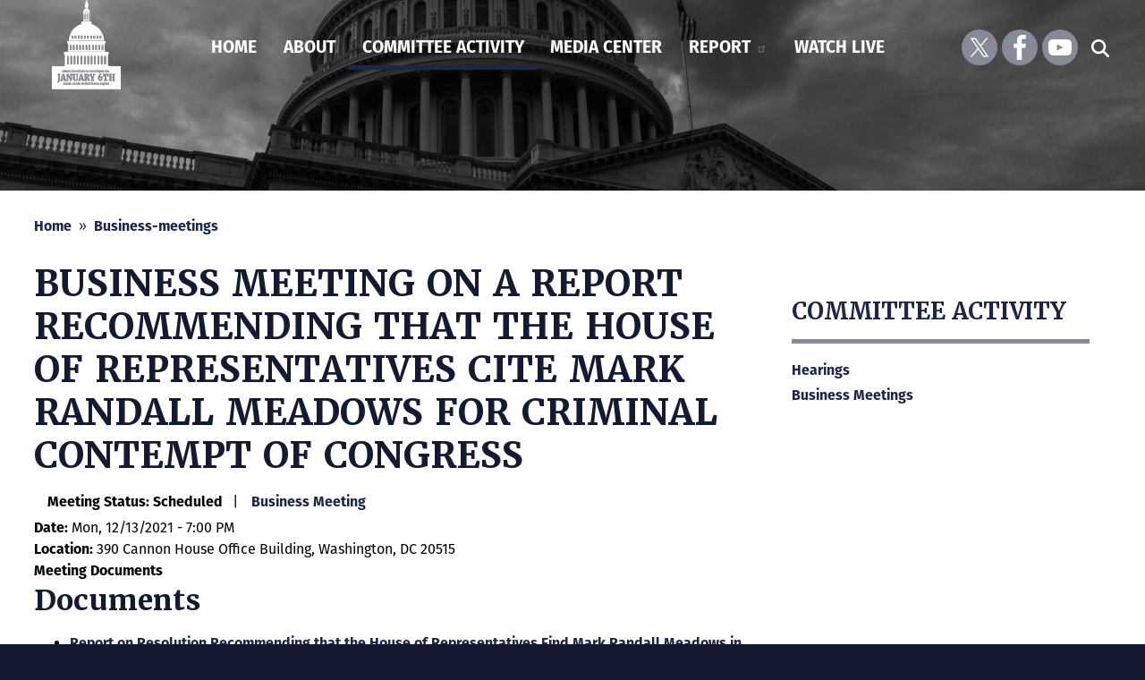

--- FILE ---
content_type: text/html; charset=UTF-8
request_url: https://january6th-benniethompson.house.gov/legislation/business-meetings/business-meeting-report-recommending-house-representatives-cite-mark
body_size: 8023
content:
<!DOCTYPE html>
<html lang="en" dir="ltr" prefix="og: https://ogp.me/ns#">
  <head>
    <meta charset="utf-8" />
<link rel="canonical" href="http://january6th-benniethompson.house.gov/legislation/business-meetings/business-meeting-report-recommending-house-representatives-cite-mark" />
<meta property="og:site_name" content="January 6th-benniethompson" />
<meta property="og:type" content="article" />
<meta property="og:url" content="http://january6th-benniethompson.house.gov/legislation/business-meetings/business-meeting-report-recommending-house-representatives-cite-mark" />
<meta property="og:title" content="Business Meeting on a Report Recommending that the House of Representatives Cite Mark Randall Meadows for Criminal Contempt of Congress" />
<meta property="og:updated_time" content="2024-07-05T09:32:55-04:00" />
<meta property="article:published_time" content="2021-12-13T19:00:00-05:00" />
<meta property="article:modified_time" content="2024-07-05T09:32:55-04:00" />
<meta name="twitter:card" content="summary_large_image" />
<meta name="twitter:title" content="Business Meeting on a Report Recommending that the House of Representatives Cite Mark Randall Meadows for Criminal Contempt of Congress | January 6th-benniethompson" />
<meta name="twitter:image" content="https://january6th-benniethompson.house.gov/profiles/evo/assets/images/Seal_of_the_United_States_House_of_Representatives.png" />
<meta name="Generator" content="Drupal 10 (https://www.drupal.org)" />
<meta name="MobileOptimized" content="width" />
<meta name="HandheldFriendly" content="true" />
<meta name="viewport" content="width=device-width, initial-scale=1.0" />
<link rel="icon" href="/profiles/evo/assets/images/favicon.ico" type="image/vnd.microsoft.icon" />

    <title>Business Meeting on a Report Recommending that the House of Representatives Cite Mark Randall Meadows for Criminal Contempt of Congress | January 6th-benniethompson</title>
    <link rel="stylesheet" media="all" href="/libraries/drupal-superfish/css/superfish.css?t78vbf" />
<link rel="stylesheet" media="all" href="/core/misc/components/progress.module.css?t78vbf" />
<link rel="stylesheet" media="all" href="/core/misc/components/ajax-progress.module.css?t78vbf" />
<link rel="stylesheet" media="all" href="/core/modules/system/css/components/align.module.css?t78vbf" />
<link rel="stylesheet" media="all" href="/core/modules/system/css/components/fieldgroup.module.css?t78vbf" />
<link rel="stylesheet" media="all" href="/core/modules/system/css/components/container-inline.module.css?t78vbf" />
<link rel="stylesheet" media="all" href="/core/modules/system/css/components/clearfix.module.css?t78vbf" />
<link rel="stylesheet" media="all" href="/core/modules/system/css/components/details.module.css?t78vbf" />
<link rel="stylesheet" media="all" href="/core/modules/system/css/components/hidden.module.css?t78vbf" />
<link rel="stylesheet" media="all" href="/core/modules/system/css/components/item-list.module.css?t78vbf" />
<link rel="stylesheet" media="all" href="/core/modules/system/css/components/js.module.css?t78vbf" />
<link rel="stylesheet" media="all" href="/core/modules/system/css/components/nowrap.module.css?t78vbf" />
<link rel="stylesheet" media="all" href="/core/modules/system/css/components/position-container.module.css?t78vbf" />
<link rel="stylesheet" media="all" href="/core/modules/system/css/components/reset-appearance.module.css?t78vbf" />
<link rel="stylesheet" media="all" href="/core/modules/system/css/components/resize.module.css?t78vbf" />
<link rel="stylesheet" media="all" href="/core/modules/system/css/components/system-status-counter.css?t78vbf" />
<link rel="stylesheet" media="all" href="/core/modules/system/css/components/system-status-report-counters.css?t78vbf" />
<link rel="stylesheet" media="all" href="/core/modules/system/css/components/system-status-report-general-info.css?t78vbf" />
<link rel="stylesheet" media="all" href="/core/modules/system/css/components/tablesort.module.css?t78vbf" />
<link rel="stylesheet" media="all" href="/core/modules/filter/css/filter.caption.css?t78vbf" />
<link rel="stylesheet" media="all" href="/core/modules/media/css/filter.caption.css?t78vbf" />
<link rel="stylesheet" media="all" href="/core/modules/views/css/views.module.css?t78vbf" />
<link rel="stylesheet" media="all" href="/profiles/evo/modules/custom/evo_search_toggle/css/evo_search_toggle.css?t78vbf" />
<link rel="stylesheet" media="all" href="/profiles/evo/modules/custom/evo_social_icons/css/evo_social_icons.css?t78vbf" />
<link rel="stylesheet" media="all" href="/profiles/evo/modules/custom/evo_social_icons/css/evo_social_icons_share.css?t78vbf" />
<link rel="stylesheet" media="all" href="/modules/contrib/extlink/css/extlink.css?t78vbf" />
<link rel="stylesheet" media="all" href="//fonts.googleapis.com/css?family=Montserrat:400,500,700" />
<link rel="stylesheet" media="all" href="/profiles/evo/themes/custom/radix4/assets/css/radix.style.css?t78vbf" />
<link rel="stylesheet" media="all" href="/profiles/evo/themes/custom/evo_radix/assets/css/evo_radix.style.css?t78vbf" />
<link rel="stylesheet" media="all" href="/sites/evo-subsites/january6th-benniethompson.house.gov/themes/custom/drupaltheme_january6th/assets/css/drupaltheme_january6th.style.css?t78vbf" />

    <script type="application/json" data-drupal-selector="drupal-settings-json">{"path":{"baseUrl":"\/","pathPrefix":"","currentPath":"node\/329","currentPathIsAdmin":false,"isFront":false,"currentLanguage":"en"},"pluralDelimiter":"\u0003","suppressDeprecationErrors":true,"gtag":{"tagId":"","consentMode":false,"otherIds":[],"events":[],"additionalConfigInfo":[]},"ajaxPageState":{"libraries":"[base64]","theme":"drupaltheme_january6th","theme_token":null},"ajaxTrustedUrl":{"\/search":true},"gtm":{"tagId":null,"settings":{"data_layer":"dataLayer","include_environment":false},"tagIds":["GTM-TQX94K2"]},"data":{"extlink":{"extTarget":true,"extTargetAppendNewWindowDisplay":true,"extTargetAppendNewWindowLabel":"(opens in a new window)","extTargetNoOverride":true,"extNofollow":true,"extTitleNoOverride":false,"extNoreferrer":true,"extFollowNoOverride":true,"extClass":"ext","extLabel":"(link is external)","extImgClass":false,"extSubdomains":true,"extExclude":"","extInclude":"","extCssExclude":"","extCssInclude":"","extCssExplicit":"","extAlert":false,"extAlertText":"This link will take you to an external web site. We are not responsible for their content.","extHideIcons":false,"mailtoClass":"mailto","telClass":"","mailtoLabel":"(link sends email)","telLabel":"(link is a phone number)","extUseFontAwesome":false,"extIconPlacement":"append","extPreventOrphan":false,"extFaLinkClasses":"fa-solid fa-arrow-up-right-from-square","extFaMailtoClasses":"fa-regular fa-envelope","extAdditionalLinkClasses":"","extAdditionalMailtoClasses":"","extAdditionalTelClasses":"","extFaTelClasses":"fa fa-phone","allowedDomains":[],"extExcludeNoreferrer":""}},"field_group":{"html_element":{"mode":"full","context":"view","settings":{"classes":"row inline-separator","show_empty_fields":false,"id":"","element":"div","show_label":false,"label_element":"h3","label_element_classes":"","attributes":"","effect":"none","speed":"fast"}}},"superfish":{"superfish-main":{"id":"superfish-main","sf":{"animation":{"opacity":"show","height":"show"},"speed":"fast","autoArrows":false,"dropShadows":true},"plugins":{"smallscreen":{"cloneParent":0,"mode":"window_width"},"supposition":true,"supersubs":true}}},"evo_accessibility_helper":{"EvoAccessibilityHelperJS":{"high_contrast_button_enabled":null,"match_os_settings":null,"high_contrast_logo_url":null,"button_position_y":null,"grayscale_social_feeds":null,"high_contrast_theme":null,"text_zoom_amount":null}},"evo_search_toggle":{"EvoSearchToggleJS":{"search_toggle":null,"alignment":null}},"evo_social_icons":{"EvoSocialIconsJS":{"social_icon_family":"tc_standard_fill","social_icon_color":"#fff","social_icon_size":"2rem","social_icon_spacing":"","social_icon_alignment":"flex-end","facebook_checkbox":null,"instagram_checkbox":null,"x_checkbox":null,"youtube_checkbox":null,"bluesky_checkbox":null,"behance_checkbox":null,"flickr_checkbox":null,"threads_checkbox":null,"reddit_checkbox":null,"snapchat_checkbox":null,"tumblr_checkbox":null,"linkedin_checkbox":null,"medium_checkbox":null,"mail_checkbox":null,"parler_checkbox":null,"truthsocial_checkbox":null,"gettr_checkbox":null,"rumble_checkbox":null,"tiktok_checkbox":null,"custom1_checkbox":null,"custom2_checkbox":null,"icon_pos_1":null,"icon_pos_2":null,"icon_pos_3":null,"icon_pos_4":null,"icon_pos_5":null,"icon_pos_6":null,"icon_pos_7":null,"icon_pos_8":null,"icon_pos_9":null,"icon_pos_10":null,"icon_pos_11":null,"icon_pos_12":null,"icon_pos_13":null,"icon_pos_14":null,"icon_pos_15":null,"icon_pos_16":null,"icon_pos_17":null,"icon_pos_18":null,"icon_pos_19":null,"icon_pos_20":null,"facebook_url":null,"instagram_url":null,"x_url":null,"youtube_url":null,"bluesky_url":null,"behance_url":null,"flickr_url":null,"threads_url":null,"reddit_url":null,"snapchat_url":null,"tumblr_url":null,"linkedin_url":null,"medium_url":null,"mail_url":null,"parler_url":null,"truthsocial_url":null,"gettr_url":null,"rumble_url":null,"tiktok_url":null,"custom1_url":null,"custom2_url":null,"custom1_image":null,"custom2_image":null,"custom1_alt":null,"custom2_alt":null,"custom1_title":null,"custom2_title":null,"evo_social_icons":null,"order":{"-10":{"X":{"checkbox":"1","url":"http:\/\/twitter.com\/January6thCmte","weight":"-10"}},"-9":{"Facebook":{"checkbox":"1","url":"http:\/\/www.facebook.com\/January6thCmte","weight":"-9"}},"-8":{"Instagram":{"weight":"-8","checkbox":0,"url":"https:\/\/instagram.com"}},"-7":{"YouTube":{"checkbox":"1","url":"http:\/\/www.youtube.com\/channel\/UCqSRsknSiyLARtzmop9dvhw","weight":"-7"}},"-6":{"Behance":{"weight":"-6","checkbox":0,"url":""}},"-5":{"Flickr":{"weight":"-5","checkbox":0,"url":""}},"-4":{"Threads":{"weight":"-4","checkbox":0,"url":""}},"-3":{"Reddit":{"weight":"-3","checkbox":0,"url":""}},"-2":{"Snapchat":{"weight":"-2","checkbox":0,"url":""}},"-1":{"Tumblr":{"weight":"-1","checkbox":0,"url":""}},"0":{"LinkedIn":{"weight":"0","checkbox":0,"url":""}},"1":{"Medium":{"weight":"1","checkbox":0,"url":""}},"2":{"Mail":{"weight":"2","checkbox":0,"url":""}},"3":{"Parler":{"weight":"3","checkbox":0,"url":""}},"4":{"Truth Social":{"weight":"4","checkbox":0,"url":""}},"5":{"GETTR":{"weight":"5","checkbox":0,"url":""}},"6":{"Rumble":{"weight":"6","checkbox":0,"url":""}},"7":{"TikTok":{"weight":"7","checkbox":0,"url":""}},"8":{"Custom 1":{"weight":"8","checkbox":0,"url":"","custom1_image":""}},"9":{"Custom 2":{"weight":"9","checkbox":0,"url":"","custom2_image":""}},"10":{"Bluesky":{"url":"https:\/\/bsky.app"}}}}},"user":{"uid":0,"permissionsHash":"fec6548683febe3c782d5f66ce660f1fc7e3bf617ec19ecfca17221e799c3cff"}}</script>
<script src="/core/misc/drupalSettingsLoader.js?v=3dd81106"></script>
<script src="https://use.fontawesome.com/releases/v6.4.0/js/all.js" defer crossorigin="anonymous"></script>
<script src="https://use.fontawesome.com/releases/v6.1.0/js/all.js" data-auto-replace-svg="nest"></script>
<script src="https://use.fontawesome.com/releases/v6.4.0/js/v4-shims.js" defer crossorigin="anonymous"></script>
<script src="/modules/contrib/google_tag/js/gtag.js?t78vbf"></script>
<script src="/modules/contrib/google_tag/js/gtm.js?t78vbf"></script>

  </head>
  <body class="node-329 path-legislation-business-meetings-business-meeting-report-recommending-house-representatives-cite-mark path-node page-node-type-evo-business-meeting">
        <section role="complementary" aria-label="Skip to main content">
        <a href="#main-content" class="visually-hidden focusable">
          Skip to main content
        </a>
    </section>
    <noscript><iframe src="https://www.googletagmanager.com/ns.html?id=GTM-TQX94K2"
                  height="0" width="0" style="display:none;visibility:hidden"></iframe></noscript>

      <div class="dialog-off-canvas-main-canvas" data-off-canvas-main-canvas>
    <div class="page evo-page"><!-- BANNER --><!-- BANNER END --><div class="page__header"><!-- HEADER --><!-- HEADER END --><!-- NAVBAR --><nav aria-label="main-nav" class="navbar navbar-expand justify-content-between navbar-light sticky-top bg-light"><div class="container"><div class="evo-navbar-branding"><div class="block block--drupaltheme-january6th-branding"><a href="/" class="navbar-brand d-flex align-items-center "><img src="/sites/evo-subsites/january6th-benniethompson.house.gov/themes/custom/drupaltheme_january6th/images/logo.png" width="30" height="25" alt="January 6th-benniethompson logo" class="mr-2" /></a></div></div><button class="navbar-toggler" type="button" data-toggle="collapse" data-target=".navbar-collapse" aria-controls="main-nav-navbar-collapse" aria-expanded="false" aria-label="Toggle navigation"><span class="navbar-toggler-icon"></span></button><div id="main-nav-navbar-collapse" class="collapse navbar-collapse"><div class="margins evo-navbar-left"><div class="block block--drupaltheme-january6th-main-menu"><ul id="superfish-main" class="menu sf-menu sf-main sf-horizontal sf-style-none" role="menu" aria-label="Menu"><li id="main-menu-link-contentd8856ca9-c237-4bce-8078-7313a151ebf2" class="sf-depth-1 sf-no-children sf-first" role="none"><a href="/home" class="sf-depth-1" role="menuitem">Home</a></li><li id="main-menu-link-content214672ad-23e3-4a94-8c12-42548eddf049" class="sf-depth-1 menuparent" role="none"><a href="/about" title="Infromation about the Jan 6th Committee" class="sf-depth-1 menuparent" role="menuitem" aria-haspopup="true" aria-expanded="false">About</a><ul role="menu"><li id="main-menu-link-content074a583c-4433-483b-b60a-f4bddf9a5e0e" class="sf-depth-2 sf-no-children sf-first sf-last" role="none"><a href="/about/membership" class="sf-depth-2" role="menuitem">Membership</a></li></ul></li><li id="main-views-viewviewsevo-committee-activitypage-1" class="active-trail sf-depth-1 menuparent" role="none"><a href="/committee-activity" title="Committee Activity" class="sf-depth-1 menuparent" role="menuitem" aria-haspopup="true" aria-expanded="false">Committee Activity</a><ul role="menu"><li id="main-menu-link-content928f9682-9e42-46cf-abc6-eba452fb24aa" class="sf-depth-2 sf-no-children sf-first" role="none"><a href="/legislation/hearings" class="sf-depth-2" role="menuitem">Hearings</a></li><li id="main-menu-link-contenta5f14d69-a8b3-4b2c-8b96-4bfb7008fe6a" class="active-trail sf-depth-2 sf-no-children" role="none"><a href="/legislation/business-meetings" class="sf-depth-2" role="menuitem">Business Meetings</a></li></ul></li><li id="main-menu-link-contente89886e8-46d0-48b1-80ef-cd4af9b271f6" class="sf-depth-1 menuparent" role="none"><a href="/news" class="sf-depth-1 menuparent" role="menuitem" aria-haspopup="true" aria-expanded="false">Media Center</a><ul role="menu"><li id="main-menu-link-contenta8a2e26e-75b8-4ff0-82b4-1ca556bdd8f1" class="sf-depth-2 sf-no-children sf-first" role="none"><a href="/news/press-releases" class="sf-depth-2" role="menuitem">Press releases</a></li><li id="main-menu-link-content20ad62bf-661f-4945-b266-a17528cdaa25" class="sf-depth-2 sf-no-children sf-last" role="none"><a href="/media-center/select-committee-witness-materials" class="sf-depth-2" role="menuitem">Select Committee Witness Materials</a></li></ul></li><li id="main-menu-link-content7126a757-02bc-4937-b4c7-1663ba173aaf" class="sf-depth-1 sf-no-children" role="none"><a href="https://www.govinfo.gov/content/pkg/GPO-J6-REPORT/pdf/GPO-J6-REPORT.pdf" class="sf-depth-1 sf-external" role="menuitem">Report</a></li><li id="main-menu-link-content0710b66e-a902-48e5-a84c-d7c3bc3435e1" class="sf-depth-1 sf-no-children" role="none"><a href="/watch-live" class="sf-depth-1" role="menuitem">Watch Live</a></li></ul></div></div><div class="evo-navbar-right"><div class="block block--drupaltheme-january6th-evosocialicons"><div class="evo-social-icons-block-content"></div></div><div class="views-exposed-form block block--drupaltheme-january6th-solr-search-2" data-drupal-selector="views-exposed-form-evo-search-api-solr-index-page-1"><form block="drupaltheme_january6th_solr_search_2" action="/search" method="get" id="views-exposed-form-evo-search-api-solr-index-page-1" accept-charset="UTF-8"><div class="js-form-item form-item js-form-type-search-api-autocomplete form-item-search-api-fulltext js-form-item-search-api-fulltext form-no-label form-group"><input placeholder="Enter keywords" data-drupal-selector="edit-search-api-fulltext" type="text" id="edit-search-api-fulltext" name="search_api_fulltext" value="" size="30" maxlength="128" class="form-control" /></div><div data-drupal-selector="edit-actions" class="form-actions js-form-wrapper form-wrapper" id="edit-actions"><input data-drupal-selector="edit-submit-evo-search-api-solr-index" type="submit" id="edit-submit-evo-search-api-solr-index" value="Search" class="button js-form-submit form-submit btn btn-primary" /></div></form></div></div></div></div></nav><!-- NAVBAR END --></div><main class="evo-main"><!--  PREFACE --><section class="container d-flex evo-preface"><div class="flex-fill mr-auto evo-preface-first"><div class="block block--evo-default-content block--drupaltheme-january6th-interiorphoto"><div class="evo-default-content__body"><div class="align-center media-item media-image wide"><div class="image__field-media-image"><div class="field__label font-weight-bold visually-hidden">
      Image    </div><div class="field__item"><img loading="lazy" src="/sites/evo-subsites/january6th-benniethompson.house.gov/files/styles/wide/public/evo-media-image/Top-of-Interior-Page-Image.jpg?itok=m_oz3iB2" width="1920" height="320" alt="Black and white photo of the U.S. Capitol" class="img-fluid"></div></div></div></div></div></div></section><!--  PREFACE END --><!--  USERBAR --><section class="page__userbar evo-userbar"><div class="container d-flex"><div class="flex-fill mr-auto evo-userbar-first"><div data-drupal-messages-fallback class="hidden"></div></div></div></section><!--  USERBAR END --><!-- POPUP --><!-- POPUP END --><!-- CONTENT --><div class="page__content evo-page-content"><div class="container"><section class="page__breadcrumb evo-breadcrumb"><div class="block block--drupaltheme-january6th-breadcrumbs"><nav aria-label="breadcrumb" class=""><ol class="breadcrumb"><li class="breadcrumb-item "><a href="/">Home</a></li><li class="breadcrumb-item "><a href="/legislation/business-meetings">Business-meetings</a></li></ol></nav></div></section><div class="row"><div class="col evo-content"><a id="main-content"></a><div class="block block--drupaltheme-january6th-page-title"><h1 class="display-4"><span>Business Meeting on a Report Recommending that the House of Representatives Cite Mark Randall Meadows for Criminal Contempt of Congress</span></h1></div><div class="block block--drupaltheme-january6th-content"><article class="node evo-business-meeting evo-business-meeting--full"><div><div  class="row inline-separator"><div class="evo-business-meeting__field-evo-meeting-status d-flex"><div class="field__label font-weight-bold">
      Meeting Status<span class="field__label__suffix mr-1">:</span></div><div class="field__item">Scheduled</div></div><div class="col-auto"><a href="/committee-activity/business-meetings" alt="View Business Meeting listings">Business Meeting</a></div></div><div class="evo-business-meeting__field-evo-meeting-date d-flex"><div class="field__label font-weight-bold">
      Date<span class="field__label__suffix mr-1">:</span></div><div class="field__item"><time datetime="2021-12-14T00:00:00Z">Mon, 12/13/2021 - 7:00 PM</time></div></div><div class="evo-business-meeting__field-evo-meeting-location d-flex"><div class="field__label font-weight-bold">
      Location<span class="field__label__suffix mr-1">:</span></div><div class="field__item">390 Cannon House Office Building, Washington, DC 20515</div></div><div class="evo-business-meeting__field-evo-meeting-documents"><div class="field__label font-weight-bold">
      Meeting Documents    </div><div class="field__item"><h2>Documents</h2><ul><li><a href="http://docs.house.gov/meetings/IJ/IJ00/20211213/114313/HRPT-117-NA.pdf" title="Report on Resolution Recommending that the House of Representatives Find Mark Randall Meadows in Contempt of Congress for Refusal to Comply with a Subpoena Duly Issued by the Select Committee to Investigate the January 6th Attack on the United States Capitol">Report on Resolution Recommending that the House of Representatives Find Mark Randall Meadows in Contempt of Congress for Refusal to Comply with a Subpoena Duly Issued by the Select Committee to Investigate the January 6th Attack on the United States Capitol</a></li><li><a href="http://docs.house.gov/meetings/IJ/IJ00/20211213/114313/HMTG-117-IJ00-20211213-SD001.pdf" title="Exhibit 1 is the Subpoena to Mark Meadows">Exhibit 1 is the Subpoena to Mark Meadows</a></li><li><a href="http://docs.house.gov/meetings/IJ/IJ00/20211213/114313/HMTG-117-IJ00-20211213-SD002.pdf" title="Exhibit 2 is Various Correspondence">Exhibit 2 is Various Correspondence</a></li><li><a href="http://docs.house.gov/meetings/IJ/IJ00/20211213/114313/HMTG-117-IJ00-20211213-SD003.pdf" title="Exhibit 3 is the Letter from White House Counsel to Counsel for Mark Meadows, November 11, 2021">Exhibit 3 is the Letter from White House Counsel to Counsel for Mark Meadows, November 11, 2021</a></li><li><a href="http://docs.house.gov/meetings/IJ/IJ00/20211213/114313/HMTG-117-IJ00-20211213-SD004.pdf" title="Exhibit 4 is the Staff Email to Counsel for Mark Meadows, November 9, 2021">Exhibit 4 is the Staff Email to Counsel for Mark Meadows, November 9, 2021</a></li><li><a href="http://docs.house.gov/meetings/IJ/IJ00/20211213/114313/HMTG-117-IJ00-20211213-SD005.pdf" title="Exhibit 5 is the Letter from Counsel to Mark Meadows to Chairman Thompson, November 19, 2021">Exhibit 5 is the Letter from Counsel to Mark Meadows to Chairman Thompson, November 19, 2021</a></li><li><a href="http://docs.house.gov/meetings/IJ/IJ00/20211213/114313/HMTG-117-IJ00-20211213-SD006.pdf" title="Exhibit 6 is the Letter from Chairman Thompson to Counsel to Mark Meadows, November 22, 2021">Exhibit 6 is the Letter from Chairman Thompson to Counsel to Mark Meadows, November 22, 2021</a></li><li><a href="http://docs.house.gov/meetings/IJ/IJ00/20211213/114313/HMTG-117-IJ00-20211213-SD007.pdf" title="Exhibit 7 is the Letter from Counsel to Mark Meadows to Chairman Thompson, November 26, 2021">Exhibit 7 is the Letter from Counsel to Mark Meadows to Chairman Thompson, November 26, 2021</a></li><li><a href="http://docs.house.gov/meetings/IJ/IJ00/20211213/114313/HMTG-117-IJ00-20211213-SD008.pdf" title="Exhibit 8 is the Letter from Counsel to Mark Meadows to Chairman Thompson, November 26, 2021">Exhibit 8 is the Letter from Counsel to Mark Meadows to Chairman Thompson, November 26, 2021</a></li><li><a href="http://docs.house.gov/meetings/IJ/IJ00/20211213/114313/HMTG-117-IJ00-20211213-SD009.pdf" title="Exhibit 9 is the Letter from Chairman Thompson to Counsel to Mark Meadows, November 28, 2021">Exhibit 9 is the Letter from Chairman Thompson to Counsel to Mark Meadows, November 28, 2021</a></li><li><a href="http://docs.house.gov/meetings/IJ/IJ00/20211213/114313/HMTG-117-IJ00-20211213-SD010.pdf" title="Exhibit 10 is the Letter from Counsel to Mark Meadows to Chairman Thompson, December 3, 2021">Exhibit 10 is the Letter from Counsel to Mark Meadows to Chairman Thompson, December 3, 2021</a></li><li><a href="http://docs.house.gov/meetings/IJ/IJ00/20211213/114313/HMTG-117-IJ00-20211213-SD011.pdf" title="Exhibit 11 is the Letter from Counsel to Mark Meadows to Chairman Thompson, December 7, 2021">Exhibit 11 is the Letter from Counsel to Mark Meadows to Chairman Thompson, December 7, 2021</a></li><li><a href="http://docs.house.gov/meetings/IJ/IJ00/20211213/114313/HMTG-117-IJ00-20211213-SD012.pdf" title="Exhibit 12 is the Letter from Chairman Thompson to Counsel to Mark Meadows, December 7, 2021">Exhibit 12 is the Letter from Chairman Thompson to Counsel to Mark Meadows, December 7, 2021</a></li><li>Committee Report as Filed [<a href="http://docs.house.gov/meetings/IJ/IJ00/20211213/114313/HRPT-117-HRept117-216.pdf" target="_blank">PDF</a>]</li><li>Select Committee Action [<a href="http://docs.house.gov/meetings/IJ/IJ00/20211213/114313/HMTG-117-IJ00-20211213-SD013.pdf" target="_blank">PDF</a>]</li></ul><h2>Votes</h2><ul><li>A Motion by Vice Chair Cheney to Report the Select Committee Report for a Resolution Recommending that the House of Representatives Find Mark Meadows in Contempt of Congress for Refusal to Comply with a Subpoena Duly Issued by the Select Committee to Investigate the January 6th Attack on the United States Capitol Favorably to the House [<a href="http://docs.house.gov/meetings/IJ/IJ00/20211213/114313/CRPT-117-IJ00-Vote003-20211213.pdf" target="_blank">PDF</a>]</li></ul></div></div><div class="evo-business-meeting__field-evo-meeting-notes"><div class="field__label font-weight-bold">
      Meeting Notes    </div><div class="field__item"><p>Also via Cisco WebEx</p></div></div></div></article></div><div class="views-element-container block block--drupaltheme-january6th-views-block--share-this-block-1"><div block="drupaltheme_january6th_views_block__share_this_block_1"><div class="js-view-dom-id-ede867db669c54ac8bd651f260a6b0840aed67237930fa302809ab219dedeae0"><div class="evo-view-share-this evo-view-wrapper"><div class="evo-views-row-container"><div class="views-row evo-views-row views-row-0 views-row-first views-row-last"><div class="views-field views-field-nothing"><span class="field-content"><div class="views-field views-field-title social"><div class="socialShareButtons"><a href="//www.facebook.com/sharer/sharer.php?u=" target="_blank"><i class="fa fa-brands fa-2x fa-facebook-f" title="Share Link on Facebook"></i></a><br /><a href="https://twitter.com/intent/tweet?&amp;url=&amp;text=Business Meeting on a Report Recommending that the House of Representatives Cite Mark Randall Meadows for Criminal Contempt of Congress" target="_blank"><i class="fa fa-brands fa-2x fa-twitter" title="Share Link on Twitter"></i></a><br /><a href="mailto:?subject=Business Meeting on a Report Recommending that the House of Representatives Cite Mark Randall Meadows for Criminal Contempt of Congress&amp;body=" target="_blank"><i class="fa fa-solid fa-2x fa-envelope" title="Email Link"></i></a></div></div></span></div></div></div></div></div></div></div></div><aside class="col-sm-4 pull-right evo-right-sidebar"><div class="page__right__sidebar"><div class="block block--drupaltheme-january6th-second-level-menu"><h2><a href="/committee-activity" title="Committee Activity" data-drupal-link-system-path="committee-activity">Committee Activity</a></h2><ul block="drupaltheme_january6th_second_level_menu" class="nav flex-column"><li class="nav-item"><a href="/legislation/hearings" class="nav-link" data-drupal-link-system-path="node/1271">Hearings</a></li><li class="nav-item active"><a href="/legislation/business-meetings" class="nav-link" data-drupal-link-system-path="node/1273">Business Meetings</a></li></ul></div></div></aside></div></div></div><!-- CONTENT END --><!-- POSTSCRIPT --><!-- POSTSCRIPT END --></main><!-- FOOTER --><footer class="page__footer evo-footer"><div class="container-fluid"><div class="d-flex evo-footer-bottom justify-content-md-between align-items-md-center"><div class="block block--drupaltheme-january6th-footer"><ul block="drupaltheme_january6th_footer" class="nav"><li class="nav-item dropdown"><a href="/copyright" title="Copyright Information" class="nav-link" data-drupal-link-system-path="node/57">Copyright</a></li><li class="nav-item dropdown"><a href="/privacy" title="Details of the Privacy Policy" class="nav-link" data-drupal-link-system-path="node/25">Privacy</a></li><li class="nav-item dropdown"><a href="https://www.house.gov" class="nav-link">House.gov</a></li><li class="nav-item dropdown"><a href="/accessibility" title="Detials regarding the Accessibility of this Congressional website" class="nav-link" data-drupal-link-system-path="node/39">Accessibility</a></li><li class="nav-item dropdown"><a href="/rss.xml" title="Read content in your favorite RSS aggregator" class="nav-link" data-drupal-link-system-path="rss.xml">RSS</a></li></ul></div><div class="block block--drupaltheme-january6th-evosocialicons-footer"><div class="evo-social-icons-block-content"></div></div><div class="block block--evo-default-content block--drupaltheme-january6th-cssandjshelper"><div class="evo-default-content__body"><style type="text/css"></style><script>

const closeSearch =  document.querySelector('[block="drupaltheme_january6th_solr_search_2"]');
        if (closeSearch !== null) {
          closeSearch.insertAdjacentHTML('beforeend', '<div class="form-close"><button tabindex="0" aria-label="Close Search" id="close-search" title="Close Search Box">X</button></div>');
        }


    // Select the existing div and form elements
    const divElement = document.querySelector('.views-exposed-form');
    const formElement = divElement ? divElement.querySelector('form') : null;

    if (divElement && formElement) {
        // Create the search icon button and set its attributes
        const searchToggle = document.createElement('button');
        searchToggle.setAttribute('tabindex', '0');
        searchToggle.setAttribute('aria-label', 'Toggle search form visibility'); 
	
        // Create an <i> element for the Font Awesome icon and set its class
        const searchIcon = document.createElement('i');
        searchIcon.className = 'fas fa-search';

        // Add the <i> element inside the button
        searchToggle.appendChild(searchIcon);

        // Insert the search icon button before the form element
        divElement.insertBefore(searchToggle, formElement); 

        // Hide the form element initially
        formElement.style.display = 'none';

        // Function to toggle the form's visibility
        function toggleSearchForm() {
            formElement.style.display = formElement.style.display === 'none' ? 'flex' : 'none';
        }


        // Event listeners for click and keydown events
        searchToggle.addEventListener('click', toggleSearchForm);
        searchToggle.addEventListener('keydown', (event) => {
            if (event.key === 'Enter' || event.key === ' ') {
                event.preventDefault();
                toggleSearchForm();
            }

        }); 
    }
</script></div></div></div></div></footer><!-- FOOTER END --></div>
  </div>

    
    <script src="/core/assets/vendor/jquery/jquery.min.js?v=85631bd4"></script>
<script src="/core/assets/vendor/once/once.min.js?v=085cc132"></script>
<script src="/core/misc/drupal.js?v=3dd81106"></script>
<script src="/core/misc/drupal.init.js?v=3dd81106"></script>
<script src="/core/assets/vendor/tabbable/index.umd.min.js?v=3690a735"></script>
<script src="/profiles/evo/themes/custom/evo_radix/assets/js/evo_radix.script.js?v=3dd81106"></script>
<script src="/profiles/evo/themes/custom/evo_radix/assets/js/sorttable.js?v=3dd81106"></script>
<script src="/profiles/evo/themes/custom/evo_radix/fontawesome.js?v=3dd81106"></script>
<script src="/profiles/evo/themes/custom/evo_radix/fontawesome-shims.js?v=3dd81106"></script>
<script src="/core/misc/debounce.js?v=3dd81106"></script>
<script src="/sites/evo-subsites/january6th-benniethompson.house.gov/themes/custom/drupaltheme_january6th/assets/js/drupaltheme_january6th.script.js?v=3dd81106"></script>
<script src="/profiles/evo/modules/custom/evo_search_toggle/js/evo_search_toggle.js?v=8ca1ea68"></script>
<script src="/profiles/evo/modules/custom/evo_social_icons/assets/icon_svg_code.js?v=8ca1ea68"></script>
<script src="/profiles/evo/modules/custom/evo_social_icons/js/evo_social_icons.js?v=8ca1ea68"></script>
<script src="/modules/contrib/extlink/js/extlink.js?t78vbf"></script>
<script src="/core/misc/progress.js?v=3dd81106"></script>
<script src="/core/assets/vendor/loadjs/loadjs.min.js?v=d5724fe5"></script>
<script src="/core/misc/announce.js?v=3dd81106"></script>
<script src="/core/misc/message.js?v=3dd81106"></script>
<script src="/core/misc/ajax.js?v=3dd81106"></script>
<script src="/modules/contrib/google_tag/js/gtag.ajax.js?t78vbf"></script>
<script src="/modules/contrib/superfish/js/superfish.js?v=94646824"></script>
<script src="/libraries/drupal-superfish/superfish.js?t78vbf"></script>
<script src="/libraries/drupal-superfish/jquery.hoverIntent.minified.js?t78vbf"></script>
<script src="/libraries/drupal-superfish/sfsmallscreen.js?t78vbf"></script>
<script src="/libraries/drupal-superfish/supersubs.js?t78vbf"></script>
<script src="/libraries/drupal-superfish/supposition.js?t78vbf"></script>

  </body>
</html>


--- FILE ---
content_type: text/css
request_url: https://january6th-benniethompson.house.gov/profiles/evo/modules/custom/evo_search_toggle/css/evo_search_toggle.css?t78vbf
body_size: 484
content:
/* search toggle feature */

div[data-drupal-selector*="views-exposed-form-evo-search-api"].views-exposed-form {
  position: relative;
}

.search-toggle-enabled button[aria-label="Toggle search form visibility"] {
  width: 2.5rem;
  height: 2.5rem;
  color: #000;
  border: none;
  background-color: transparent;
  font-size: 1.25rem;
}

.search-toggle-enabled
  button[aria-label="Toggle search form visibility"]:hover {
  opacity: 0.75;
}

.search-toggle-enabled
  .form-child-visible
  button[aria-label="Toggle search form visibility"] {
  color: white;
  background-color: black;
}

.search-toggle-enabled .form-element-visible {
  position: fixed;
  z-index: 999999;
  top: 2.5rem;
  right: 1rem;
  left: auto;
  margin-top: 1rem;
  padding-top: 1rem;
  padding-bottom: 0;
  border: 1px solid #666;
  border-top: 0.33rem solid black;
  background-color: #f5f5f5;
  padding-inline: 1rem;
}

.toolbar-vertical.search-toggle-enabled .form-element-visible {
  top: 4.5rem;
}

.toolbar-horizontal.toolbar-tray-open.search-toggle-enabled
  .form-element-visible {
  top: 6.5rem;
}

.search-toggle-enabled div[class*="68-search"] .form-element-visible {
  top: 6rem;
}

.search-toggle-enabled .form-element-visible input {
  border-radius: 0 !important;
}

.search-toggle-enabled .form-alignment-right .form-element-visible {
  right: 1rem;
  left: auto;
}

.search-toggle-enabled .form-alignment-left .form-element-visible {
  right: auto;
  left: 1rem;
}

.search-toggle-enabled .form-alignment-center .form-element-visible {
  right: auto;
  left: 50%;
  transform: translateX(-50%);
}

.search-toggle-enabled
  div[data-drupal-selector*="views-exposed-form-evo-search-api"].views-exposed-form
  form[id*="views-exposed-form-evo-search-api"] {
  display: none;
}

.search-toggle-enabled .page__header form[id*="form-evo-search"] .form-group {
  width: 100% !important;
}

.search-toggle-enabled .page__header form[id*="form-evo-search"] .form-control {
  margin-bottom: 1rem;
  border-radius: 0 !important;
}

.search-toggle-enabled form[id*="form-evo-search"] input[type*="submit"] {
  margin-bottom: 1rem;
  border-radius: 0 !important;
}

.path-search.search-toggle-enabled
  div[data-drupal-selector*="views-exposed-form-evo-search-api"].views-exposed-form
  form[id*="views-exposed-form-evo-search-api"] {
  display: flex;
}

.views-exposed-form > button[aria-label="Toggle search form visibility"] {
  display: none;
}

.views-exposed-form
  > button[aria-label="Toggle search form visibility"]:first-of-type {
  display: inline-flex;
  align-items: center;
  justify-content: center;
}


--- FILE ---
content_type: text/css
request_url: https://january6th-benniethompson.house.gov/profiles/evo/modules/custom/evo_social_icons/css/evo_social_icons.css?t78vbf
body_size: 5897
content:
.evo-social-icons-here {
  display: flex;
  flex-wrap: wrap;
}

.tc-icon {
  cursor: pointer;
  transition: all 0.2s ease-in-out;
  background-image: none;
  background-repeat: no-repeat !important;
  background-size: contain !important;
  mask-size: contain !important;
}

.tc-icon:hover {
  transition: all 0.2s ease-in-out;
  opacity: 0.8;
}

.evo-social-icons-block-main {
  margin-bottom: 1rem;
}

/* color bg circle */

.tc-icon.freepik-color-bg-circle.facebook {
  background-image: url("../assets/freepik_color_bg_circle/facebook.svg");
}

.tc-icon.freepik-color-bg-circle.instagram {
  background-image: url("../assets/freepik_color_bg_circle/instagram.svg");
}

.tc-icon.freepik-color-bg-circle.linkedin {
  background-image: url("../assets/freepik_color_bg_circle/linkedin.svg");
}

.tc-icon.freepik-color-bg-circle.threads {
  background-image: url("../assets/freepik_color_bg_circle/threads.svg");
}

.tc-icon.freepik-color-bg-circle.tumblr {
  background-image: url("../assets/freepik_color_bg_circle/tumblr.svg");
}

.tc-icon.freepik-color-bg-circle.x {
  background-image: url("../assets/freepik_color_bg_circle/x.svg");
}

.tc-icon.freepik-color-bg-circle.behance {
  background-image: url("../assets/freepik_color_bg_circle/behance.svg");
}

.tc-icon.freepik-color-bg-circle.flickr {
  background-image: url("../assets/freepik_color_bg_circle/flickr.svg");
}

.tc-icon.freepik-color-bg-circle.tiktok {
  background-image: url("../assets/freepik_color_bg_circle/tiktok.svg");
}

.tc-icon.freepik-color-bg-circle.truthsocial {
  background-image: url("../assets/freepik_color_bg_circle/truthsocial.svg");
}

.tc-icon.freepik-color-bg-circle.parler {
  background-image: url("../assets/freepik_color_bg_circle/parler.svg");
}

.tc-icon.freepik-color-bg-circle.rumble {
  background-image: url("../assets/freepik_color_bg_circle/rumble.svg");
}

.tc-icon.freepik-color-bg-circle.gettr {
  background-image: url("../assets/freepik_color_bg_circle/gettr.svg");
}

.tc-icon.freepik-color-bg-circle.youtube {
  background-image: url("../assets/freepik_color_bg_circle/youtube.svg");
}

.tc-icon.freepik-color-bg-circle.bluesky {
  background-image: url("../assets/freepik_color_bg_circle/bluesky.svg");
}

/* freepik full color */

.tc-icon.freepik-full-color.facebook {
  background-image: url("../assets/freepik_full_color/facebook.svg");
}

.tc-icon.freepik-full-color.youtube {
  background-image: url("../assets/freepik_full_color/youtube.svg");
}

.tc-icon.freepik-full-color.bluesky {
  background-image: url("../assets/freepik_full_color/bluesky.svg");
}

.tc-icon.freepik-full-color.instagram {
  background-image: url("../assets/freepik_full_color/instagram.svg");
}

.tc-icon.freepik-full-color.linkedin {
  background-image: url("../assets/freepik_full_color/linkedin.svg");
}

.tc-icon.freepik-full-color.reddit {
  background-image: url("../assets/freepik_full_color/reddit.svg");
}

.tc-icon.freepik-full-color.x {
  background-image: url("../assets/freepik_full_color/x.svg");
}

.tc-icon.freepik-full-color.tiktok {
  background-image: url("../assets/freepik_full_color/tiktok.svg");
}

.tc-icon.freepik-full-color.mail {
  background-image: url("../assets/freepik_full_color/mail.svg");
}

.tc-icon.freepik-full-color.truthsocial {
  background-image: url("../assets/freepik_full_color/truthsocial.svg");
}

.tc-icon.freepik-full-color.parler {
  background-image: url("../assets/freepik_full_color/parler.svg");
}

.tc-icon.freepik-full-color.rumble {
  background-image: url("../assets/freepik_full_color/rumble.svg");
}

.tc-icon.freepik-full-color.gettr {
  background-image: url("../assets/freepik_full_color/gettr.svg");
}

/* color bg square */

.tc-icon.freepik-color-bg-square.behance {
  background-image: url("../assets/freepik_color_bg_square/behance.svg");
}

.tc-icon.freepik-color-bg-square.facebook {
  background-image: url("../assets/freepik_color_bg_square/facebook.svg");
}

.tc-icon.freepik-color-bg-square.flickr {
  background-image: url("../assets/freepik_color_bg_square/flickr.svg");
}

.tc-icon.freepik-color-bg-square.instagram {
  background-image: url("../assets/freepik_color_bg_square/instagram.svg");
}

.tc-icon.freepik-color-bg-square.linkedin {
  background-image: url("../assets/freepik_color_bg_square/linkedin.svg");
}

.tc-icon.freepik-color-bg-square.threads {
  background-image: url("../assets/freepik_color_bg_square/threads.svg");
}

.tc-icon.freepik-color-bg-square.x {
  background-image: url("../assets/freepik_color_bg_square/x.svg");
}

.tc-icon.freepik-color-bg-square.youtube {
  background-image: url("../assets/freepik_color_bg_square/youtube.svg");
}

.tc-icon.freepik-color-bg-square.bluesky {
  background-image: url("../assets/freepik_color_bg_square/bluesky.svg");
}

.tc-icon.freepik-color-bg-square.tiktok {
  background-image: url("../assets/freepik_color_bg_square/tiktok.svg");
}

.tc-icon.freepik-color-bg-square.truthsocial {
  background-image: url("../assets/freepik_color_bg_square/truthsocial.svg");
}

.tc-icon.freepik-color-bg-square.parler {
  background-image: url("../assets/freepik_color_bg_square/parler.svg");
}

.tc-icon.freepik-color-bg-square.rumble {
  background-image: url("../assets/freepik_color_bg_square/rumble.svg");
}

.tc-icon.freepik-color-bg-square.gettr {
  background-image: url("../assets/freepik_color_bg_square/gettr.svg");
}

/* color 3d */

.tc-icon.freepik-color-3d.facebook {
  background-image: url("../assets/freepik_color_3d/facebook.svg");
}

.tc-icon.freepik-color-3d.instagram {
  background-image: url("../assets/freepik_color_3d/instagram.svg");
}

.tc-icon.freepik-color-3d.linkedin {
  background-image: url("../assets/freepik_color_3d/linkedin.svg");
}

.tc-icon.freepik-color-3d.reddit {
  background-image: url("../assets/freepik_color_3d/reddit.svg");
}

.tc-icon.freepik-color-3d.snapchat {
  background-image: url("../assets/freepik_color_3d/snapchat.svg");
}

.tc-icon.freepik-color-3d.tumblr {
  background-image: url("../assets/freepik_color_3d/tumblr.svg");
}

.tc-icon.freepik-color-3d.x {
  background-image: url("../assets/freepik_color_3d/x.svg");
}

.tc-icon.freepik-color-3d.youtube {
  background-image: url("../assets/freepik_color_3d/youtube.svg");
}

.tc-icon.freepik-color-3d.bluesky {
  background-image: url("../assets/freepik_color_3d/bluesky.svg");
}

.tc-icon.freepik-color-3d.tiktok {
  background-image: url("../assets/freepik_color_3d/tiktok.svg");
}

.tc-icon.freepik-color-3d.truthsocial {
  background-image: url("../assets/freepik_color_3d/truthsocial.svg");
}

.tc-icon.freepik-color-3d.parler {
  background-image: url("../assets/freepik_color_3d/parler.svg");
}

.tc-icon.freepik-color-3d.rumble {
  background-image: url("../assets/freepik_color_3d/rumble.svg");
}

/* pixel perfect flat */

.tc-icon.pixel-perfect-flat.behance {
  background-image: url("../assets/pixel_perfect_flat/behance.svg");
}

.tc-icon.pixel-perfect-flat.facebook {
  background-image: url("../assets/pixel_perfect_flat/facebook.svg");
}

.tc-icon.pixel-perfect-flat.flickr {
  background-image: url("../assets/pixel_perfect_flat/flickr.svg");
}

.tc-icon.pixel-perfect-flat.instagram {
  background-image: url("../assets/pixel_perfect_flat/instagram.svg");
}

.tc-icon.pixel-perfect-flat.linkedin {
  background-image: url("../assets/pixel_perfect_flat/linkedin.svg");
}

.tc-icon.pixel-perfect-flat.threads {
  background-image: url("../assets/pixel_perfect_flat/threads.svg");
}

.tc-icon.pixel-perfect-flat.reddit {
  background-image: url("../assets/pixel_perfect_flat/reddit.svg");
}

.tc-icon.pixel-perfect-flat.snapchat {
  background-image: url("../assets/pixel_perfect_flat/snapchat.svg");
}

.tc-icon.pixel-perfect-flat.tumblr {
  background-image: url("../assets/pixel_perfect_flat/tumblr.svg");
}

.tc-icon.pixel-perfect-flat.x {
  background-image: url("../assets/pixel_perfect_flat/x.svg");
}

.tc-icon.pixel-perfect-flat.youtube {
  background-image: url("../assets/pixel_perfect_flat/youtube.svg");
}

.tc-icon.pixel-perfect-flat.bluesky {
  background-image: url("../assets/pixel_perfect_flat/bluesky.svg");
}

.tc-icon.pixel-perfect-flat.parler {
  background-image: url("../assets/pixel_perfect_flat/parler.svg");
}

.tc-icon.pixel-perfect-flat.truthsocial {
  background-image: url("../assets/pixel_perfect_flat/truthsocial.svg");
}

.tc-icon.pixel-perfect-flat.rumble {
  background-image: url("../assets/pixel_perfect_flat/rumble.svg");
}

.tc-icon.pixel-perfect-flat.gettr {
  background-image: url("../assets/pixel_perfect_flat/gettr.svg");
}

.tc-icon.pixel-perfect-flat.tiktok {
  background-image: url("../assets/pixel_perfect_flat/tiktok.svg");
}

.tc-icon.pixel-perfect-flat.behance.filled {
  background-image: url("../assets/blank.png");
  -webkit-mask-image: url("../assets/pixel_perfect_flat/behance.svg");
  mask-image: url("../assets/pixel_perfect_flat/behance.svg");
}

.tc-icon.pixel-perfect-flat.facebook.filled {
  background-image: url("../assets/blank.png");
  -webkit-mask-image: url("../assets/pixel_perfect_flat/facebook.svg");
  mask-image: url("../assets/pixel_perfect_flat/facebook.svg");
}

.tc-icon.pixel-perfect-flat.flickr.filled {
  background-image: url("../assets/blank.png");
  -webkit-mask-image: url("../assets/pixel_perfect_flat/flickr.svg");
  mask-image: url("../assets/pixel_perfect_flat/flickr.svg");
}

.tc-icon.pixel-perfect-flat.instagram.filled {
  background-image: url("../assets/blank.png");
  -webkit-mask-image: url("../assets/pixel_perfect_flat/instagram.svg");
  mask-image: url("../assets/pixel_perfect_flat/instagram.svg");
}

.tc-icon.pixel-perfect-flat.linkedin.filled {
  background-image: url("../assets/blank.png");
  -webkit-mask-image: url("../assets/pixel_perfect_flat/linkedin.svg");
  mask-image: url("../assets/pixel_perfect_flat/linkedin.svg");
}

.tc-icon.pixel-perfect-flat.threads.filled {
  background-image: url("../assets/blank.png");
  -webkit-mask-image: url("../assets/pixel_perfect_flat/threads.svg");
  mask-image: url("../assets/pixel_perfect_flat/threads.svg");
}

.tc-icon.pixel-perfect-flat.reddit.filled {
  background-image: url("../assets/blank.png");
  -webkit-mask-image: url("../assets/pixel_perfect_flat/reddit.svg");
  mask-image: url("../assets/pixel_perfect_flat/reddit.svg");
}

.tc-icon.pixel-perfect-flat.snapchat.filled {
  background-image: url("../assets/blank.png");
  -webkit-mask-image: url("../assets/pixel_perfect_flat/snapchat.svg");
  mask-image: url("../assets/pixel_perfect_flat/snapchat.svg");
}

.tc-icon.pixel-perfect-flat.tumblr.filled {
  background-image: url("../assets/blank.png");
  -webkit-mask-image: url("../assets/pixel_perfect_flat/tumblr.svg");
  mask-image: url("../assets/pixel_perfect_flat/tumblr.svg");
}

.tc-icon.pixel-perfect-flat.x.filled {
  background-image: url("../assets/blank.png");
  -webkit-mask-image: url("../assets/pixel_perfect_flat/x.svg");
  mask-image: url("../assets/pixel_perfect_flat/x.svg");
}

.tc-icon.pixel-perfect-flat.youtube.filled {
  background-image: url("../assets/blank.png");
  -webkit-mask-image: url("../assets/pixel_perfect_flat/youtube.svg");
  mask-image: url("../assets/pixel_perfect_flat/youtube.svg");
}

.tc-icon.pixel-perfect-flat.bluesky.filled {
  background-image: url("../assets/blank.png");
  -webkit-mask-image: url("../assets/pixel_perfect_flat/bluesky.svg");
  mask-image: url("../assets/pixel_perfect_flat/bluesky.svg");
}

.tc-icon.pixel-perfect-flat.parler.filled {
  background-image: url("../assets/blank.png");
  -webkit-mask-image: url("../assets/pixel_perfect_flat/parler.svg");
  mask-image: url("../assets/pixel_perfect_flat/parler.svg");
}

.tc-icon.pixel-perfect-flat.truthsocial.filled {
  background-image: url("../assets/blank.png");
  -webkit-mask-image: url("../assets/pixel_perfect_flat/truthsocial.svg");
  mask-image: url("../assets/pixel_perfect_flat/truthsocial.svg");
}

.tc-icon.pixel-perfect-flat.gettr.filled {
  background-image: url("../assets/blank.png");
  -webkit-mask-image: url("../assets/pixel_perfect_flat/gettr.svg");
  mask-image: url("../assets/pixel_perfect_flat/gettr.svg");
}

.tc-icon.pixel-perfect-flat.rumble.filled {
  background-image: url("../assets/blank.png");
  -webkit-mask-image: url("../assets/pixel_perfect_flat/rumble.svg");
  mask-image: url("../assets/pixel_perfect_flat/rumble.svg");
}

.tc-icon.pixel-perfect-flat.tiktok.filled {
  background-image: url("../assets/blank.png");
  -webkit-mask-image: url("../assets/pixel_perfect_flat/tiktok.svg");
  mask-image: url("../assets/pixel_perfect_flat/tiktok.svg");
}

/* long shadow square */

.tc-icon.design-bolts-long-shadow-square.behance {
  background-image: url("../assets/design_bolts_long_shadow_square/behance.png");
}

.tc-icon.design-bolts-long-shadow-square.facebook {
  background-image: url("../assets/design_bolts_long_shadow_square/facebook.png");
}

.tc-icon.design-bolts-long-shadow-square.flickr {
  background-image: url("../assets/design_bolts_long_shadow_square/flickr.png");
}

.tc-icon.design-bolts-long-shadow-square.instagram {
  background-image: url("../assets/design_bolts_long_shadow_square/instagram.png");
}

.tc-icon.design-bolts-long-shadow-square.linkedin {
  background-image: url("../assets/design_bolts_long_shadow_square/linkedin.png");
}

.tc-icon.design-bolts-long-shadow-square.threads {
  background-image: url("../assets/design_bolts_long_shadow_square/threads.png");
}

.tc-icon.design-bolts-long-shadow-square.reddit {
  background-image: url("../assets/design_bolts_long_shadow_square/reddit.png");
}

.tc-icon.design-bolts-long-shadow-square.tumblr {
  background-image: url("../assets/design_bolts_long_shadow_square/tumblr.png");
}

.tc-icon.design-bolts-long-shadow-square.x {
  background-image: url("../assets/design_bolts_long_shadow_square/x.png");
}

.tc-icon.design-bolts-long-shadow-square.youtube {
  background-image: url("../assets/design_bolts_long_shadow_square/youtube.png");
}

.tc-icon.design-bolts-long-shadow-square.bluesky {
  background-image: url("../assets/design_bolts_long_shadow_square/bluesky.png");
}

.tc-icon.design-bolts-long-shadow-square.tiktok {
  background-image: url("../assets/design_bolts_long_shadow_square/tiktok.png");
}

.tc-icon.design-bolts-long-shadow-square.truthsocial {
  background-image: url("../assets/design_bolts_long_shadow_square/truthsocial.png");
}

.tc-icon.design-bolts-long-shadow-square.rumble {
  background-image: url("../assets/design_bolts_long_shadow_square/rumble.png");
}

/* round outline */

.tc-icon.iconfinder-round-outline.facebook.filled {
  background-image: url("../assets/blank.png");
  -webkit-mask-image: url("../assets/iconfinder_round_outline/facebook.svg");
  mask-image: url("../assets/iconfinder_round_outline/facebook.svg");
}

.tc-icon.iconfinder-round-outline.flickr.filled {
  background-image: url("../assets/blank.png");
  -webkit-mask-image: url("../assets/iconfinder_round_outline/flickr.svg");
  mask-image: url("../assets/iconfinder_round_outline/flickr.svg");
}

.tc-icon.iconfinder-round-outline.instagram.filled {
  background-image: url("../assets/blank.png");
  -webkit-mask-image: url("../assets/iconfinder_round_outline/instagram.svg");
  mask-image: url("../assets/iconfinder_round_outline/instagram.svg");
}

.tc-icon.iconfinder-round-outline.linkedin.filled {
  background-image: url("../assets/blank.png");
  -webkit-mask-image: url("../assets/iconfinder_round_outline/linkedin.svg");
  mask-image: url("../assets/iconfinder_round_outline/linkedin.svg");
}

.tc-icon.iconfinder-round-outline.threads.filled {
  background-image: url("../assets/blank.png");
  -webkit-mask-image: url("../assets/iconfinder_round_outline/threads.svg");
  mask-image: url("../assets/iconfinder_round_outline/threads.svg");
}

.tc-icon.iconfinder-round-outline.mail.filled {
  background-image: url("../assets/blank.png");
  -webkit-mask-image: url("../assets/iconfinder_round_outline/mail.svg");
  mask-image: url("../assets/iconfinder_round_outline/mail.svg");
}

.tc-icon.iconfinder-round-outline.reddit.filled {
  background-image: url("../assets/blank.png");
  -webkit-mask-image: url("../assets/iconfinder_round_outline/reddit.svg");
  mask-image: url("../assets/iconfinder_round_outline/reddit.svg");
}

.tc-icon.iconfinder-round-outline.tumblr.filled {
  background-image: url("../assets/blank.png");
  -webkit-mask-image: url("../assets/iconfinder_round_outline/tumblr.svg");
  mask-image: url("../assets/iconfinder_round_outline/tumblr.svg");
}

.tc-icon.iconfinder-round-outline.x.filled {
  background-image: url("../assets/blank.png");
  -webkit-mask-image: url("../assets/iconfinder_round_outline/x.svg");
  mask-image: url("../assets/iconfinder_round_outline/x.svg");
}

.tc-icon.iconfinder-round-outline.youtube.filled {
  background-image: url("../assets/blank.png");
  -webkit-mask-image: url("../assets/iconfinder_round_outline/youtube.svg");
  mask-image: url("../assets/iconfinder_round_outline/youtube.svg");
}

.tc-icon.iconfinder-round-outline.bluesky.filled {
  background-image: url("../assets/blank.png");
  -webkit-mask-image: url("../assets/iconfinder_round_outline/bluesky.svg");
  mask-image: url("../assets/iconfinder_round_outline/bluesky.svg");
}

.tc-icon.iconfinder-round-outline.parler.filled {
  background-image: url("../assets/blank.png");
  -webkit-mask-image: url("../assets/iconfinder_round_outline/parler.svg");
  mask-image: url("../assets/iconfinder_round_outline/parler.svg");
}

.tc-icon.iconfinder-round-outline.truthsocial.filled {
  background-image: url("../assets/blank.png");
  -webkit-mask-image: url("../assets/iconfinder_round_outline/truthsocial.svg");
  mask-image: url("../assets/iconfinder_round_outline/truthsocial.svg");
}

.tc-icon.iconfinder-round-outline.gettr.filled {
  background-image: url("../assets/blank.png");
  -webkit-mask-image: url("../assets/iconfinder_round_outline/gettr.svg");
  mask-image: url("../assets/iconfinder_round_outline/gettr.svg");
}

.tc-icon.iconfinder-round-outline.rumble.filled {
  background-image: url("../assets/blank.png");
  -webkit-mask-image: url("../assets/iconfinder_round_outline/rumble.svg");
  mask-image: url("../assets/iconfinder_round_outline/rumble.svg");
}

.tc-icon.iconfinder-round-outline.tiktok.filled {
  background-image: url("../assets/blank.png");
  -webkit-mask-image: url("../assets/iconfinder_round_outline/tiktok.svg");
  mask-image: url("../assets/iconfinder_round_outline/tiktok.svg");
}

.tc-icon.iconfinder-round-outline.behance.filled {
  background-image: url("../assets/blank.png");
  -webkit-mask-image: url("../assets/iconfinder_round_outline/behance.svg");
  mask-image: url("../assets/iconfinder_round_outline/behance.svg");
}

.tc-icon.iconfinder-round-outline.snapchat.filled {
  background-image: url("../assets/blank.png");
  -webkit-mask-image: url("../assets/iconfinder_round_outline/snapchat.svg");
  mask-image: url("../assets/iconfinder_round_outline/snapchat.svg");
}

.tc-icon.iconfinder-round-outline.medium.filled {
  background-image: url("../assets/blank.png");
  -webkit-mask-image: url("../assets/iconfinder_round_outline/medium.svg");
  mask-image: url("../assets/iconfinder_round_outline/medium.svg");
}

/* toon circle */

.tc-icon.iconfinder-toon-circle.behance {
  background-image: url("../assets/iconfinder_toon_circle/behance.svg");
}

.tc-icon.iconfinder-toon-circle.facebook {
  background-image: url("../assets/iconfinder_toon_circle/facebook.svg");
}

.tc-icon.iconfinder-toon-circle.instagram {
  background-image: url("../assets/iconfinder_toon_circle/instagram.svg");
}

.tc-icon.iconfinder-toon-circle.linkedin {
  background-image: url("../assets/iconfinder_toon_circle/linkedin.svg");
}

.tc-icon.iconfinder-toon-circle.threads {
  background-image: url("../assets/iconfinder_toon_circle/threads.svg");
}

.tc-icon.iconfinder-toon-circle.reddit {
  background-image: url("../assets/iconfinder_toon_circle/reddit.svg");
}

.tc-icon.iconfinder-toon-circle.snapchat {
  background-image: url("../assets/iconfinder_toon_circle/snapchat.svg");
}

.tc-icon.iconfinder-toon-circle.tumblr {
  background-image: url("../assets/iconfinder_toon_circle/tumblr.svg");
}

.tc-icon.iconfinder-toon-circle.x {
  background-image: url("../assets/iconfinder_toon_circle/x.svg");
}

.tc-icon.iconfinder-toon-circle.youtube {
  background-image: url("../assets/iconfinder_toon_circle/youtube.svg");
}

.tc-icon.iconfinder-toon-circle.bluesky {
  background-image: url("../assets/iconfinder_toon_circle/bluesky.svg");
}

.tc-icon.iconfinder-toon-circle.tiktok {
  background-image: url("../assets/iconfinder_toon_circle/tiktok.svg");
}

.tc-icon.iconfinder-toon-circle.parler {
  background-image: url("../assets/iconfinder_toon_circle/parler.svg");
}

.tc-icon.iconfinder-toon-circle.truthsocial {
  background-image: url("../assets/iconfinder_toon_circle/truthsocial.svg");
}

.tc-icon.iconfinder-toon-circle.rumble {
  background-image: url("../assets/iconfinder_toon_circle/rumble.svg");
}

.tc-icon.iconfinder-toon-circle.gettr {
  background-image: url("../assets/iconfinder_toon_circle/gettr.svg");
}

/* line drawn */

.tc-icon.iconfinder-line-drawn.facebook.filled {
  background-image: url("../assets/blank.png");
  -webkit-mask-image: url("../assets/iconfinder_line_drawn/facebook.svg");
  mask-image: url("../assets/iconfinder_line_drawn/facebook.svg");
}

.tc-icon.iconfinder-line-drawn.behance.filled {
  background-image: url("../assets/blank.png");
  -webkit-mask-image: url("../assets/iconfinder_line_drawn/behance.svg");
  mask-image: url("../assets/iconfinder_line_drawn/behance.svg");
}

.tc-icon.iconfinder-line-drawn.instagram.filled {
  background-image: url("../assets/blank.png");
  -webkit-mask-image: url("../assets/iconfinder_line_drawn/instagram.svg");
  mask-image: url("../assets/iconfinder_line_drawn/instagram.svg");
}

.tc-icon.iconfinder-line-drawn.linkedin.filled {
  background-image: url("../assets/blank.png");
  -webkit-mask-image: url("../assets/iconfinder_line_drawn/linkedin.svg");
  mask-image: url("../assets/iconfinder_line_drawn/linkedin.svg");
}

.tc-icon.iconfinder-line-drawn.threads.filled {
  background-image: url("../assets/blank.png");
  -webkit-mask-image: url("../assets/iconfinder_line_drawn/threads.svg");
  mask-image: url("../assets/iconfinder_line_drawn/threads.svg");
}

.tc-icon.iconfinder-line-drawn.mail.filled {
  background-image: url("../assets/blank.png");
  -webkit-mask-image: url("../assets/iconfinder_line_drawn/mail.svg");
  mask-image: url("../assets/iconfinder_line_drawn/mail.svg");
}

.tc-icon.iconfinder-line-drawn.snapchat.filled {
  background-image: url("../assets/blank.png");
  -webkit-mask-image: url("../assets/iconfinder_line_drawn/snapchat.svg");
  mask-image: url("../assets/iconfinder_line_drawn/snapchat.svg");
}

.tc-icon.iconfinder-line-drawn.tumblr.filled {
  background-image: url("../assets/blank.png");
  -webkit-mask-image: url("../assets/iconfinder_line_drawn/tumblr.svg");
  mask-image: url("../assets/iconfinder_line_drawn/tumblr.svg");
}

.tc-icon.iconfinder-line-drawn.x.filled {
  background-image: url("../assets/blank.png");
  -webkit-mask-image: url("../assets/iconfinder_line_drawn/x.svg");
  mask-image: url("../assets/iconfinder_line_drawn/x.svg");
}

.tc-icon.iconfinder-line-drawn.youtube.filled {
  background-image: url("../assets/blank.png");
  -webkit-mask-image: url("../assets/iconfinder_line_drawn/youtube.svg");
  mask-image: url("../assets/iconfinder_line_drawn/youtube.svg");
}

.tc-icon.iconfinder-line-drawn.bluesky.filled {
  background-image: url("../assets/blank.png");
  -webkit-mask-image: url("../assets/iconfinder_line_drawn/bluesky.svg");
  mask-image: url("../assets/iconfinder_line_drawn/bluesky.svg");
}

.tc-icon.iconfinder-line-drawn.tiktok.filled {
  background-image: url("../assets/blank.png");
  -webkit-mask-image: url("../assets/iconfinder_line_drawn/tiktok.svg");
  mask-image: url("../assets/iconfinder_line_drawn/tiktok.svg");
}

.tc-icon.iconfinder-line-drawn.truthsocial.filled {
  background-image: url("../assets/blank.png");
  -webkit-mask-image: url("../assets/iconfinder_line_drawn/truthsocial.svg");
  mask-image: url("../assets/iconfinder_line_drawn/truthsocial.svg");
}

.tc-icon.iconfinder-line-drawn.flickr.filled {
  background-image: url("../assets/blank.png");
  -webkit-mask-image: url("../assets/iconfinder_line_drawn/flickr.svg");
  mask-image: url("../assets/iconfinder_line_drawn/flickr.svg");
}

.tc-icon.iconfinder-line-drawn.reddit.filled {
  background-image: url("../assets/blank.png");
  -webkit-mask-image: url("../assets/iconfinder_line_drawn/reddit.svg");
  mask-image: url("../assets/iconfinder_line_drawn/reddit.svg");
}

.tc-icon.iconfinder-line-drawn.medium.filled {
  background-image: url("../assets/blank.png");
  -webkit-mask-image: url("../assets/iconfinder_line_drawn/medium.svg");
  mask-image: url("../assets/iconfinder_line_drawn/medium.svg");
}

.tc-icon.iconfinder-line-drawn.parler.filled {
  background-image: url("../assets/blank.png");
  -webkit-mask-image: url("../assets/iconfinder_line_drawn/parler.svg");
  mask-image: url("../assets/iconfinder_line_drawn/parler.svg");
}

.tc-icon.iconfinder-line-drawn.rumble.filled {
  background-image: url("../assets/blank.png");
  -webkit-mask-image: url("../assets/iconfinder_line_drawn/rumble.svg");
  mask-image: url("../assets/iconfinder_line_drawn/rumble.svg");
}

.tc-icon.iconfinder-line-drawn.gettr.filled {
  background-image: url("../assets/blank.png");
  -webkit-mask-image: url("../assets/iconfinder_line_drawn/gettr.svg");
  mask-image: url("../assets/iconfinder_line_drawn/gettr.svg");
}

/* emboss */

.tc-icon.iconfinder-emboss.behance {
  background-image: url("../assets/iconfinder_emboss/behance.svg");
}

.tc-icon.iconfinder-emboss.facebook {
  background-image: url("../assets/iconfinder_emboss/facebook.svg");
}

.tc-icon.iconfinder-emboss.flickr {
  background-image: url("../assets/iconfinder_emboss/flickr.svg");
}

.tc-icon.iconfinder-emboss.instagram {
  background-image: url("../assets/iconfinder_emboss/instagram.svg");
}

.tc-icon.iconfinder-emboss.linkedin {
  background-image: url("../assets/iconfinder_emboss/linkedin.svg");
}

.tc-icon.iconfinder-emboss.medium {
  background-image: url("../assets/iconfinder_emboss/medium.svg");
}

.tc-icon.iconfinder-emboss.threads {
  background-image: url("../assets/iconfinder_emboss/threads.svg");
}

.tc-icon.iconfinder-emboss.reddit {
  background-image: url("../assets/iconfinder_emboss/reddit.svg");
}

.tc-icon.iconfinder-emboss.snapchat {
  background-image: url("../assets/iconfinder_emboss/snapchat.svg");
}

.tc-icon.iconfinder-emboss.tumblr {
  background-image: url("../assets/iconfinder_emboss/tumblr.svg");
}

.tc-icon.iconfinder-emboss.x {
  background-image: url("../assets/iconfinder_emboss/x.svg");
}

.tc-icon.iconfinder-emboss.youtube {
  background-image: url("../assets/iconfinder_emboss/youtube.svg");
}

.tc-icon.iconfinder-emboss.bluesky {
  background-image: url("../assets/iconfinder_emboss/bluesky.svg");
}

/* square outline fill */

.tc-icon.tc-square-outline-fill.facebook.filled {
  background-image: url("../assets/blank.png");
  -webkit-mask-image: url("../assets/tc_square_outline_fill/facebook.svg");
  mask-image: url("../assets/tc_square_outline_fill/facebook.svg");
}

.tc-icon.tc-square-outline-fill.behance.filled {
  background-image: url("../assets/blank.png");
  -webkit-mask-image: url("../assets/tc_square_outline_fill/behance.svg");
  mask-image: url("../assets/tc_square_outline_fill/behance.svg");
}

.tc-icon.tc-square-outline-fill.instagram.filled {
  background-image: url("../assets/blank.png");
  -webkit-mask-image: url("../assets/tc_square_outline_fill/instagram.svg");
  mask-image: url("../assets/tc_square_outline_fill/instagram.svg");
}

.tc-icon.tc-square-outline-fill.linkedin.filled {
  background-image: url("../assets/blank.png");
  -webkit-mask-image: url("../assets/tc_square_outline_fill/linkedin.svg");
  mask-image: url("../assets/tc_square_outline_fill/linkedin.svg");
}

.tc-icon.tc-square-outline-fill.threads.filled {
  background-image: url("../assets/blank.png");
  -webkit-mask-image: url("../assets/tc_square_outline_fill/threads.svg");
  mask-image: url("../assets/tc_square_outline_fill/threads.svg");
}

.tc-icon.tc-square-outline-fill.mail.filled {
  background-image: url("../assets/blank.png");
  -webkit-mask-image: url("../assets/tc_square_outline_fill/mail.svg");
  mask-image: url("../assets/tc_square_outline_fill/mail.svg");
}

.tc-icon.tc-square-outline-fill.snapchat.filled {
  background-image: url("../assets/blank.png");
  -webkit-mask-image: url("../assets/tc_square_outline_fill/snapchat.svg");
  mask-image: url("../assets/tc_square_outline_fill/snapchat.svg");
}

.tc-icon.tc-square-outline-fill.tumblr.filled {
  background-image: url("../assets/blank.png");
  -webkit-mask-image: url("../assets/tc_square_outline_fill/tumblr.svg");
  mask-image: url("../assets/tc_square_outline_fill/tumblr.svg");
}

.tc-icon.tc-square-outline-fill.x.filled {
  background-image: url("../assets/blank.png");
  -webkit-mask-image: url("../assets/tc_square_outline_fill/x.svg");
  mask-image: url("../assets/tc_square_outline_fill/x.svg");
}

.tc-icon.tc-square-outline-fill.youtube.filled {
  background-image: url("../assets/blank.png");
  -webkit-mask-image: url("../assets/tc_square_outline_fill/youtube.svg");
  mask-image: url("../assets/tc_square_outline_fill/youtube.svg");
}

.tc-icon.tc-square-outline-fill.bluesky.filled {
  background-image: url("../assets/blank.png");
  -webkit-mask-image: url("../assets/tc_square_outline_fill/bluesky.svg");
  mask-image: url("../assets/tc_square_outline_fill/bluesky.svg");
}

.tc-icon.tc-square-outline-fill.medium.filled {
  background-image: url("../assets/blank.png");
  -webkit-mask-image: url("../assets/tc_square_outline_fill/medium.svg");
  mask-image: url("../assets/tc_square_outline_fill/medium.svg");
}

.tc-icon.tc-square-outline-fill.flickr.filled {
  background-image: url("../assets/blank.png");
  -webkit-mask-image: url("../assets/tc_square_outline_fill/flickr.svg");
  mask-image: url("../assets/tc_square_outline_fill/flickr.svg");
}

.tc-icon.tc-square-outline-fill.reddit.filled {
  background-image: url("../assets/blank.png");
  -webkit-mask-image: url("../assets/tc_square_outline_fill/reddit.svg");
  mask-image: url("../assets/tc_square_outline_fill/reddit.svg");
}

.tc-icon.tc-square-outline-fill.tiktok.filled {
  background-image: url("../assets/blank.png");
  -webkit-mask-image: url("../assets/tc_square_outline_fill/tiktok.svg");
  mask-image: url("../assets/tc_square_outline_fill/tiktok.svg");
}

.tc-icon.tc-square-outline-fill.truthsocial.filled {
  background-image: url("../assets/blank.png");
  -webkit-mask-image: url("../assets/tc_square_outline_fill/truthsocial.svg");
  mask-image: url("../assets/tc_square_outline_fill/truthsocial.svg");
}

.tc-icon.tc-square-outline-fill.parler.filled {
  background-image: url("../assets/blank.png");
  -webkit-mask-image: url("../assets/tc_square_outline_fill/parler.svg");
  mask-image: url("../assets/tc_square_outline_fill/parler.svg");
}

.tc-icon.tc-square-outline-fill.rumble.filled {
  background-image: url("../assets/blank.png");
  -webkit-mask-image: url("../assets/tc_square_outline_fill/rumble.svg");
  mask-image: url("../assets/tc_square_outline_fill/rumble.svg");
}

.tc-icon.tc-square-outline-fill.gettr.filled {
  background-image: url("../assets/blank.png");
  -webkit-mask-image: url("../assets/tc_square_outline_fill/gettr.svg");
  mask-image: url("../assets/tc_square_outline_fill/gettr.svg");
}

/* square solid fill */

.tc-icon.tc-square-solid-fill.facebook.filled {
  background-image: url("../assets/blank.png");
  -webkit-mask-image: url("../assets/tc_square_solid_fill/facebook.svg");
  mask-image: url("../assets/tc_square_solid_fill/facebook.svg");
}

.tc-icon.tc-square-solid-fill.behance.filled {
  background-image: url("../assets/blank.png");
  -webkit-mask-image: url("../assets/tc_square_solid_fill/behance.svg");
  mask-image: url("../assets/tc_square_solid_fill/behance.svg");
}

.tc-icon.tc-square-solid-fill.instagram.filled {
  background-image: url("../assets/blank.png");
  -webkit-mask-image: url("../assets/tc_square_solid_fill/instagram.svg");
  mask-image: url("../assets/tc_square_solid_fill/instagram.svg");
}

.tc-icon.tc-square-solid-fill.linkedin.filled {
  background-image: url("../assets/blank.png");
  -webkit-mask-image: url("../assets/tc_square_solid_fill/linkedin.svg");
  mask-image: url("../assets/tc_square_solid_fill/linkedin.svg");
}

.tc-icon.tc-square-solid-fill.threads.filled {
  background-image: url("../assets/blank.png");
  -webkit-mask-image: url("../assets/tc_square_solid_fill/threads.svg");
  mask-image: url("../assets/tc_square_solid_fill/threads.svg");
}

.tc-icon.tc-square-solid-fill.mail.filled {
  background-image: url("../assets/blank.png");
  -webkit-mask-image: url("../assets/tc_square_solid_fill/mail.svg");
  mask-image: url("../assets/tc_square_solid_fill/mail.svg");
}

.tc-icon.tc-square-solid-fill.snapchat.filled {
  background-image: url("../assets/blank.png");
  -webkit-mask-image: url("../assets/tc_square_solid_fill/snapchat.svg");
  mask-image: url("../assets/tc_square_solid_fill/snapchat.svg");
}

.tc-icon.tc-square-solid-fill.tumblr.filled {
  background-image: url("../assets/blank.png");
  -webkit-mask-image: url("../assets/tc_square_solid_fill/tumblr.svg");
  mask-image: url("../assets/tc_square_solid_fill/tumblr.svg");
}

.tc-icon.tc-square-solid-fill.x.filled {
  background-image: url("../assets/blank.png");
  -webkit-mask-image: url("../assets/tc_square_solid_fill/x.svg");
  mask-image: url("../assets/tc_square_solid_fill/x.svg");
}

.tc-icon.tc-square-solid-fill.youtube.filled {
  background-image: url("../assets/blank.png");
  -webkit-mask-image: url("../assets/tc_square_solid_fill/youtube.svg");
  mask-image: url("../assets/tc_square_solid_fill/youtube.svg");
}

.tc-icon.tc-square-solid-fill.bluesky.filled {
  background-image: url("../assets/blank.png");
  -webkit-mask-image: url("../assets/tc_square_solid_fill/bluesky.svg");
  mask-image: url("../assets/tc_square_solid_fill/bluesky.svg");
}

.tc-icon.tc-square-solid-fill.medium.filled {
  background-image: url("../assets/blank.png");
  -webkit-mask-image: url("../assets/tc_square_solid_fill/medium.svg");
  mask-image: url("../assets/tc_square_solid_fill/medium.svg");
}

.tc-icon.tc-square-solid-fill.flickr.filled {
  background-image: url("../assets/blank.png");
  -webkit-mask-image: url("../assets/tc_square_solid_fill/flickr.svg");
  mask-image: url("../assets/tc_square_solid_fill/flickr.svg");
}

.tc-icon.tc-square-solid-fill.reddit.filled {
  background-image: url("../assets/blank.png");
  -webkit-mask-image: url("../assets/tc_square_solid_fill/reddit.svg");
  mask-image: url("../assets/tc_square_solid_fill/reddit.svg");
}

.tc-icon.tc-square-solid-fill.tiktok.filled {
  background-image: url("../assets/blank.png");
  -webkit-mask-image: url("../assets/tc_square_solid_fill/tiktok.svg");
  mask-image: url("../assets/tc_square_solid_fill/tiktok.svg");
}

.tc-icon.tc-square-solid-fill.truthsocial.filled {
  background-image: url("../assets/blank.png");
  -webkit-mask-image: url("../assets/tc_square_solid_fill/truthsocial.svg");
  mask-image: url("../assets/tc_square_solid_fill/truthsocial.svg");
}

.tc-icon.tc-square-solid-fill.parler.filled {
  background-image: url("../assets/blank.png");
  -webkit-mask-image: url("../assets/tc_square_solid_fill/parler.svg");
  mask-image: url("../assets/tc_square_solid_fill/parler.svg");
}

.tc-icon.tc-square-solid-fill.rumble.filled {
  background-image: url("../assets/blank.png");
  -webkit-mask-image: url("../assets/tc_square_solid_fill/rumble.svg");
  mask-image: url("../assets/tc_square_solid_fill/rumble.svg");
}

.tc-icon.tc-square-solid-fill.gettr.filled {
  background-image: url("../assets/blank.png");
  -webkit-mask-image: url("../assets/tc_square_solid_fill/gettr.svg");
  mask-image: url("../assets/tc_square_solid_fill/gettr.svg");
}

/* rounded square outline fill */

.tc-icon.tc-rounded-square-outline-fill.facebook.filled {
  background-image: url("../assets/blank.png");
  -webkit-mask-image: url("../assets/tc_rounded_square_outline_fill/facebook.svg");
  mask-image: url("../assets/tc_rounded_square_outline_fill/facebook.svg");
}

.tc-icon.tc-rounded-square-outline-fill.behance.filled {
  background-image: url("../assets/blank.png");
  -webkit-mask-image: url("../assets/tc_rounded_square_outline_fill/behance.svg");
  mask-image: url("../assets/tc_rounded_square_outline_fill/behance.svg");
}

.tc-icon.tc-rounded-square-outline-fill.instagram.filled {
  background-image: url("../assets/blank.png");
  -webkit-mask-image: url("../assets/tc_rounded_square_outline_fill/instagram.svg");
  mask-image: url("../assets/tc_rounded_square_outline_fill/instagram.svg");
}

.tc-icon.tc-rounded-square-outline-fill.linkedin.filled {
  background-image: url("../assets/blank.png");
  -webkit-mask-image: url("../assets/tc_rounded_square_outline_fill/linkedin.svg");
  mask-image: url("../assets/tc_rounded_square_outline_fill/linkedin.svg");
}

.tc-icon.tc-rounded-square-outline-fill.threads.filled {
  background-image: url("../assets/blank.png");
  -webkit-mask-image: url("../assets/tc_rounded_square_outline_fill/threads.svg");
  mask-image: url("../assets/tc_rounded_square_outline_fill/threads.svg");
}

.tc-icon.tc-rounded-square-outline-fill.mail.filled {
  background-image: url("../assets/blank.png");
  -webkit-mask-image: url("../assets/tc_rounded_square_outline_fill/mail.svg");
  mask-image: url("../assets/tc_rounded_square_outline_fill/mail.svg");
}

.tc-icon.tc-rounded-square-outline-fill.snapchat.filled {
  background-image: url("../assets/blank.png");
  -webkit-mask-image: url("../assets/tc_rounded_square_outline_fill/snapchat.svg");
  mask-image: url("../assets/tc_rounded_square_outline_fill/snapchat.svg");
}

.tc-icon.tc-rounded-square-outline-fill.tumblr.filled {
  background-image: url("../assets/blank.png");
  -webkit-mask-image: url("../assets/tc_rounded_square_outline_fill/tumblr.svg");
  mask-image: url("../assets/tc_rounded_square_outline_fill/tumblr.svg");
}

.tc-icon.tc-rounded-square-outline-fill.x.filled {
  background-image: url("../assets/blank.png");
  -webkit-mask-image: url("../assets/tc_rounded_square_outline_fill/x.svg");
  mask-image: url("../assets/tc_rounded_square_outline_fill/x.svg");
}

.tc-icon.tc-rounded-square-outline-fill.youtube.filled {
  background-image: url("../assets/blank.png");
  -webkit-mask-image: url("../assets/tc_rounded_square_outline_fill/youtube.svg");
  mask-image: url("../assets/tc_rounded_square_outline_fill/youtube.svg");
}

.tc-icon.tc-rounded-square-outline-fill.bluesky.filled {
  background-image: url("../assets/blank.png");
  -webkit-mask-image: url("../assets/tc_rounded_square_outline_fill/bluesky.svg");
  mask-image: url("../assets/tc_rounded_square_outline_fill/bluesky.svg");
}

.tc-icon.tc-rounded-square-outline-fill.medium.filled {
  background-image: url("../assets/blank.png");
  -webkit-mask-image: url("../assets/tc_rounded_square_outline_fill/medium.svg");
  mask-image: url("../assets/tc_rounded_square_outline_fill/medium.svg");
}

.tc-icon.tc-rounded-square-outline-fill.flickr.filled {
  background-image: url("../assets/blank.png");
  -webkit-mask-image: url("../assets/tc_rounded_square_outline_fill/flickr.svg");
  mask-image: url("../assets/tc_rounded_square_outline_fill/flickr.svg");
}

.tc-icon.tc-rounded-square-outline-fill.reddit.filled {
  background-image: url("../assets/blank.png");
  -webkit-mask-image: url("../assets/tc_rounded_square_outline_fill/reddit.svg");
  mask-image: url("../assets/tc_rounded_square_outline_fill/reddit.svg");
}

.tc-icon.tc-rounded-square-outline-fill.tiktok.filled {
  background-image: url("../assets/blank.png");
  -webkit-mask-image: url("../assets/tc_rounded_square_outline_fill/tiktok.svg");
  mask-image: url("../assets/tc_rounded_square_outline_fill/tiktok.svg");
}

.tc-icon.tc-rounded-square-outline-fill.truthsocial.filled {
  background-image: url("../assets/blank.png");
  -webkit-mask-image: url("../assets/tc_rounded_square_outline_fill/truthsocial.svg");
  mask-image: url("../assets/tc_rounded_square_outline_fill/truthsocial.svg");
}

.tc-icon.tc-rounded-square-outline-fill.parler.filled {
  background-image: url("../assets/blank.png");
  -webkit-mask-image: url("../assets/tc_rounded_square_outline_fill/parler.svg");
  mask-image: url("../assets/tc_rounded_square_outline_fill/parler.svg");
}

.tc-icon.tc-rounded-square-outline-fill.rumble.filled {
  background-image: url("../assets/blank.png");
  -webkit-mask-image: url("../assets/tc_rounded_square_outline_fill/rumble.svg");
  mask-image: url("../assets/tc_rounded_square_outline_fill/rumble.svg");
}

.tc-icon.tc-rounded-square-outline-fill.gettr.filled {
  background-image: url("../assets/blank.png");
  -webkit-mask-image: url("../assets/tc_rounded_square_outline_fill/gettr.svg");
  mask-image: url("../assets/tc_rounded_square_outline_fill/gettr.svg");
}

/* rounded square solid fill */

.tc-icon.tc-rounded-square-solid-fill.facebook.filled {
  background-image: url("../assets/blank.png");
  -webkit-mask-image: url("../assets/tc_rounded_square_solid_fill/facebook.svg");
  mask-image: url("../assets/tc_rounded_square_solid_fill/facebook.svg");
}

.tc-icon.tc-rounded-square-solid-fill.behance.filled {
  background-image: url("../assets/blank.png");
  -webkit-mask-image: url("../assets/tc_rounded_square_solid_fill/behance.svg");
  mask-image: url("../assets/tc_rounded_square_solid_fill/behance.svg");
}

.tc-icon.tc-rounded-square-solid-fill.instagram.filled {
  background-image: url("../assets/blank.png");
  -webkit-mask-image: url("../assets/tc_rounded_square_solid_fill/instagram.svg");
  mask-image: url("../assets/tc_rounded_square_solid_fill/instagram.svg");
}

.tc-icon.tc-rounded-square-solid-fill.linkedin.filled {
  background-image: url("../assets/blank.png");
  -webkit-mask-image: url("../assets/tc_rounded_square_solid_fill/linkedin.svg");
  mask-image: url("../assets/tc_rounded_square_solid_fill/linkedin.svg");
}

.tc-icon.tc-rounded-square-solid-fill.threads.filled {
  background-image: url("../assets/blank.png");
  -webkit-mask-image: url("../assets/tc_rounded_square_solid_fill/threads.svg");
  mask-image: url("../assets/tc_rounded_square_solid_fill/threads.svg");
}

.tc-icon.tc-rounded-square-solid-fill.mail.filled {
  background-image: url("../assets/blank.png");
  -webkit-mask-image: url("../assets/tc_rounded_square_solid_fill/mail.svg");
  mask-image: url("../assets/tc_rounded_square_solid_fill/mail.svg");
}

.tc-icon.tc-rounded-square-solid-fill.snapchat.filled {
  background-image: url("../assets/blank.png");
  -webkit-mask-image: url("../assets/tc_rounded_square_solid_fill/snapchat.svg");
  mask-image: url("../assets/tc_rounded_square_solid_fill/snapchat.svg");
}

.tc-icon.tc-rounded-square-solid-fill.tumblr.filled {
  background-image: url("../assets/blank.png");
  -webkit-mask-image: url("../assets/tc_rounded_square_solid_fill/tumblr.svg");
  mask-image: url("../assets/tc_rounded_square_solid_fill/tumblr.svg");
}

.tc-icon.tc-rounded-square-solid-fill.x.filled {
  background-image: url("../assets/blank.png");
  -webkit-mask-image: url("../assets/tc_rounded_square_solid_fill/x.svg");
  mask-image: url("../assets/tc_rounded_square_solid_fill/x.svg");
}

.tc-icon.tc-rounded-square-solid-fill.youtube.filled {
  background-image: url("../assets/blank.png");
  -webkit-mask-image: url("../assets/tc_rounded_square_solid_fill/youtube.svg");
  mask-image: url("../assets/tc_rounded_square_solid_fill/youtube.svg");
}

.tc-icon.tc-rounded-square-solid-fill.bluesky.filled {
  background-image: url("../assets/blank.png");
  -webkit-mask-image: url("../assets/tc_rounded_square_solid_fill/bluesky.svg");
  mask-image: url("../assets/tc_rounded_square_solid_fill/bluesky.svg");
}

.tc-icon.tc-rounded-square-solid-fill.medium.filled {
  background-image: url("../assets/blank.png");
  -webkit-mask-image: url("../assets/tc_rounded_square_solid_fill/medium.svg");
  mask-image: url("../assets/tc_rounded_square_solid_fill/medium.svg");
}

.tc-icon.tc-rounded-square-solid-fill.flickr.filled {
  background-image: url("../assets/blank.png");
  -webkit-mask-image: url("../assets/tc_rounded_square_solid_fill/flickr.svg");
  mask-image: url("../assets/tc_rounded_square_solid_fill/flickr.svg");
}

.tc-icon.tc-rounded-square-solid-fill.reddit.filled {
  background-image: url("../assets/blank.png");
  -webkit-mask-image: url("../assets/tc_rounded_square_solid_fill/reddit.svg");
  mask-image: url("../assets/tc_rounded_square_solid_fill/reddit.svg");
}

.tc-icon.tc-rounded-square-solid-fill.tiktok.filled {
  background-image: url("../assets/blank.png");
  -webkit-mask-image: url("../assets/tc_rounded_square_solid_fill/tiktok.svg");
  mask-image: url("../assets/tc_rounded_square_solid_fill/tiktok.svg");
}

.tc-icon.tc-rounded-square-solid-fill.truthsocial.filled {
  background-image: url("../assets/blank.png");
  -webkit-mask-image: url("../assets/tc_rounded_square_solid_fill/truthsocial.svg");
  mask-image: url("../assets/tc_rounded_square_solid_fill/truthsocial.svg");
}

.tc-icon.tc-rounded-square-solid-fill.parler.filled {
  background-image: url("../assets/blank.png");
  -webkit-mask-image: url("../assets/tc_rounded_square_solid_fill/parler.svg");
  mask-image: url("../assets/tc_rounded_square_solid_fill/parler.svg");
}

.tc-icon.tc-rounded-square-solid-fill.rumble.filled {
  background-image: url("../assets/blank.png");
  -webkit-mask-image: url("../assets/tc_rounded_square_solid_fill/rumble.svg");
  mask-image: url("../assets/tc_rounded_square_solid_fill/rumble.svg");
}

.tc-icon.tc-rounded-square-solid-fill.gettr.filled {
  background-image: url("../assets/blank.png");
  -webkit-mask-image: url("../assets/tc_rounded_square_solid_fill/gettr.svg");
  mask-image: url("../assets/tc_rounded_square_solid_fill/gettr.svg");
}

/* tc square full color */

.tc-icon.tc-square-full-color-bg.facebook {
  background-image: url("../assets/tc_square_full_color_bg/facebook.svg");
}

.tc-icon.tc-square-full-color-bg.behance {
  background-image: url("../assets/tc_square_full_color_bg/behance.svg");
}

.tc-icon.tc-square-full-color-bg.instagram {
  background-image: url("../assets/tc_square_full_color_bg/instagram.svg");
}

.tc-icon.tc-square-full-color-bg.linkedin {
  background-image: url("../assets/tc_square_full_color_bg/linkedin.svg");
}

.tc-icon.tc-square-full-color-bg.threads {
  background-image: url("../assets/tc_square_full_color_bg/threads.svg");
}

.tc-icon.tc-square-full-color-bg.mail {
  background-image: url("../assets/tc_square_full_color_bg/mail.svg");
}

.tc-icon.tc-square-full-color-bg.snapchat {
  background-image: url("../assets/tc_square_full_color_bg/snapchat.svg");
}

.tc-icon.tc-square-full-color-bg.tumblr {
  background-image: url("../assets/tc_square_full_color_bg/tumblr.svg");
}

.tc-icon.tc-square-full-color-bg.x {
  background-image: url("../assets/tc_square_full_color_bg/x.svg");
}

.tc-icon.tc-square-full-color-bg.youtube {
  background-image: url("../assets/tc_square_full_color_bg/youtube.svg");
}

.tc-icon.tc-square-full-color-bg.bluesky {
  background-image: url("../assets/tc_square_full_color_bg/bluesky.svg");
}

.tc-icon.tc-square-full-color-bg.medium {
  background-image: url("../assets/tc_square_full_color_bg/medium.svg");
}

.tc-icon.tc-square-full-color-bg.flickr {
  background-image: url("../assets/tc_square_full_color_bg/flickr.svg");
}

.tc-icon.tc-square-full-color-bg.reddit {
  background-image: url("../assets/tc_square_full_color_bg/reddit.svg");
}

.tc-icon.tc-square-full-color-bg.tiktok {
  background-image: url("../assets/tc_square_full_color_bg/tiktok.svg");
}

.tc-icon.tc-square-full-color-bg.truthsocial {
  background-image: url("../assets/tc_square_full_color_bg/truthsocial.svg");
}

.tc-icon.tc-square-full-color-bg.parler {
  background-image: url("../assets/tc_square_full_color_bg/parler.svg");
}

.tc-icon.tc-square-full-color-bg.rumble {
  background-image: url("../assets/tc_square_full_color_bg/rumble.svg");
}

.tc-icon.tc-square-full-color-bg.gettr {
  background-image: url("../assets/tc_square_full_color_bg/gettr.svg");
}

/* circle */

.tc-icon.tc-circle-full-color-bg.facebook {
  background-image: url("../assets/tc_circle_full_color_bg/facebook.svg");
}

.tc-icon.tc-circle-full-color-bg.behance {
  background-image: url("../assets/tc_circle_full_color_bg/behance.svg");
}

.tc-icon.tc-circle-full-color-bg.instagram {
  background-image: url("../assets/tc_circle_full_color_bg/instagram.svg");
}

.tc-icon.tc-circle-full-color-bg.linkedin {
  background-image: url("../assets/tc_circle_full_color_bg/linkedin.svg");
}

.tc-icon.tc-circle-full-color-bg.threads {
  background-image: url("../assets/tc_circle_full_color_bg/threads.svg");
}

.tc-icon.tc-circle-full-color-bg.mail {
  background-image: url("../assets/tc_circle_full_color_bg/mail.svg");
}

.tc-icon.tc-circle-full-color-bg.snapchat {
  background-image: url("../assets/tc_circle_full_color_bg/snapchat.svg");
}

.tc-icon.tc-circle-full-color-bg.tumblr {
  background-image: url("../assets/tc_circle_full_color_bg/tumblr.svg");
}

.tc-icon.tc-circle-full-color-bg.x {
  background-image: url("../assets/tc_circle_full_color_bg/x.svg");
}

.tc-icon.tc-circle-full-color-bg.youtube {
  background-image: url("../assets/tc_circle_full_color_bg/youtube.svg");
}

.tc-icon.tc-circle-full-color-bg.bluesky {
  background-image: url("../assets/tc_circle_full_color_bg/bluesky.svg");
}

.tc-icon.tc-circle-full-color-bg.medium {
  background-image: url("../assets/tc_circle_full_color_bg/medium.svg");
}

.tc-icon.tc-circle-full-color-bg.flickr {
  background-image: url("../assets/tc_circle_full_color_bg/flickr.svg");
}

.tc-icon.tc-circle-full-color-bg.reddit {
  background-image: url("../assets/tc_circle_full_color_bg/reddit.svg");
}

.tc-icon.tc-circle-full-color-bg.tiktok {
  background-image: url("../assets/tc_circle_full_color_bg/tiktok.svg");
}

.tc-icon.tc-circle-full-color-bg.truthsocial {
  background-image: url("../assets/tc_circle_full_color_bg/truthsocial.svg");
}

.tc-icon.tc-circle-full-color-bg.parler {
  background-image: url("../assets/tc_circle_full_color_bg/parler.svg");
}

.tc-icon.tc-circle-full-color-bg.rumble {
  background-image: url("../assets/tc_circle_full_color_bg/rumble.svg");
}

.tc-icon.tc-circle-full-color-bg.gettr {
  background-image: url("../assets/tc_circle_full_color_bg/gettr.svg");
}

/* tc rounded square full color */

.tc-icon.tc-rounded-square-full-color-bg.facebook {
  background-image: url("../assets/tc_rounded_square_full_color_bg/facebook.svg");
}

.tc-icon.tc-rounded-square-full-color-bg.behance {
  background-image: url("../assets/tc_rounded_square_full_color_bg/behance.svg");
}

.tc-icon.tc-rounded-square-full-color-bg.instagram {
  background-image: url("../assets/tc_rounded_square_full_color_bg/instagram.svg");
}

.tc-icon.tc-rounded-square-full-color-bg.linkedin {
  background-image: url("../assets/tc_rounded_square_full_color_bg/linkedin.svg");
}

.tc-icon.tc-rounded-square-full-color-bg.threads {
  background-image: url("../assets/tc_rounded_square_full_color_bg/threads.svg");
}

.tc-icon.tc-rounded-square-full-color-bg.mail {
  background-image: url("../assets/tc_rounded_square_full_color_bg/mail.svg");
}

.tc-icon.tc-rounded-square-full-color-bg.snapchat {
  background-image: url("../assets/tc_rounded_square_full_color_bg/snapchat.svg");
}

.tc-icon.tc-rounded-square-full-color-bg.tumblr {
  background-image: url("../assets/tc_rounded_square_full_color_bg/tumblr.svg");
}

.tc-icon.tc-rounded-square-full-color-bg.x {
  background-image: url("../assets/tc_rounded_square_full_color_bg/x.svg");
}

.tc-icon.tc-rounded-square-full-color-bg.youtube {
  background-image: url("../assets/tc_rounded_square_full_color_bg/youtube.svg");
}

.tc-icon.tc-rounded-square-full-color-bg.bluesky {
  background-image: url("../assets/tc_rounded_square_full_color_bg/bluesky.svg");
}

.tc-icon.tc-rounded-square-full-color-bg.medium {
  background-image: url("../assets/tc_rounded_square_full_color_bg/medium.svg");
}

.tc-icon.tc-rounded-square-full-color-bg.flickr {
  background-image: url("../assets/tc_rounded_square_full_color_bg/flickr.svg");
}

.tc-icon.tc-rounded-square-full-color-bg.reddit {
  background-image: url("../assets/tc_rounded_square_full_color_bg/reddit.svg");
}

.tc-icon.tc-rounded-square-full-color-bg.tiktok {
  background-image: url("../assets/tc_rounded_square_full_color_bg/tiktok.svg");
}

.tc-icon.tc-rounded-square-full-color-bg.truthsocial {
  background-image: url("../assets/tc_rounded_square_full_color_bg/truthsocial.svg");
}

.tc-icon.tc-rounded-square-full-color-bg.parler {
  background-image: url("../assets/tc_rounded_square_full_color_bg/parler.svg");
}

.tc-icon.tc-rounded-square-full-color-bg.rumble {
  background-image: url("../assets/tc_rounded_square_full_color_bg/rumble.svg");
}

.tc-icon.tc-rounded-square-full-color-bg.gettr {
  background-image: url("../assets/tc_rounded_square_full_color_bg/gettr.svg");
}

/* tc square gloss */

.tc-icon.tc-square-gloss.facebook {
  background-image: url("../assets/tc_square_gloss/facebook.png");
}

.tc-icon.tc-square-gloss.behance {
  background-image: url("../assets/tc_square_gloss/behance.png");
}

.tc-icon.tc-square-gloss.instagram {
  background-image: url("../assets/tc_square_gloss/instagram.png");
}

.tc-icon.tc-square-gloss.linkedin {
  background-image: url("../assets/tc_square_gloss/linkedin.png");
}

.tc-icon.tc-square-gloss.threads {
  background-image: url("../assets/tc_square_gloss/threads.png");
}

.tc-icon.tc-square-gloss.mail {
  background-image: url("../assets/tc_square_gloss/mail.png");
}

.tc-icon.tc-square-gloss.snapchat {
  background-image: url("../assets/tc_square_gloss/snapchat.png");
}

.tc-icon.tc-square-gloss.tumblr {
  background-image: url("../assets/tc_square_gloss/tumblr.png");
}

.tc-icon.tc-square-gloss.x {
  background-image: url("../assets/tc_square_gloss/x.png");
}

.tc-icon.tc-square-gloss.youtube {
  background-image: url("../assets/tc_square_gloss/youtube.png");
}

.tc-icon.tc-square-gloss.bluesky {
  background-image: url("../assets/tc_square_gloss/bluesky.png");
}

.tc-icon.tc-square-gloss.medium {
  background-image: url("../assets/tc_square_gloss/medium.png");
}

.tc-icon.tc-square-gloss.flickr {
  background-image: url("../assets/tc_square_gloss/flickr.png");
}

.tc-icon.tc-square-gloss.reddit {
  background-image: url("../assets/tc_square_gloss/reddit.png");
}

.tc-icon.tc-square-gloss.tiktok {
  background-image: url("../assets/tc_square_gloss/tiktok.png");
}

.tc-icon.tc-square-gloss.truthsocial {
  background-image: url("../assets/tc_square_gloss/truthsocial.png");
}

.tc-icon.tc-square-gloss.parler {
  background-image: url("../assets/tc_square_gloss/parler.png");
}

.tc-icon.tc-square-gloss.rumble {
  background-image: url("../assets/tc_square_gloss/rumble.png");
}

.tc-icon.tc-square-gloss.gettr {
  background-image: url("../assets/tc_square_gloss/gettr.png");
}

/* tc circle outline fill */

.tc-icon.tc-circle-outline-fill.facebook.filled {
  background-image: url("../assets/blank.png");
  -webkit-mask-image: url("../assets/tc_circle_outline_fill/facebook.svg");
  mask-image: url("../assets/tc_circle_outline_fill/facebook.svg");
}

.tc-icon.tc-circle-outline-fill.behance.filled {
  background-image: url("../assets/blank.png");
  -webkit-mask-image: url("../assets/tc_circle_outline_fill/behance.svg");
  mask-image: url("../assets/tc_circle_outline_fill/behance.svg");
}

.tc-icon.tc-circle-outline-fill.instagram.filled {
  background-image: url("../assets/blank.png");
  -webkit-mask-image: url("../assets/tc_circle_outline_fill/instagram.svg");
  mask-image: url("../assets/tc_circle_outline_fill/instagram.svg");
}

.tc-icon.tc-circle-outline-fill.linkedin.filled {
  background-image: url("../assets/blank.png");
  -webkit-mask-image: url("../assets/tc_circle_outline_fill/linkedin.svg");
  mask-image: url("../assets/tc_circle_outline_fill/linkedin.svg");
}

.tc-icon.tc-circle-outline-fill.threads.filled {
  background-image: url("../assets/blank.png");
  -webkit-mask-image: url("../assets/tc_circle_outline_fill/threads.svg");
  mask-image: url("../assets/tc_circle_outline_fill/threads.svg");
}

.tc-icon.tc-circle-outline-fill.mail.filled {
  background-image: url("../assets/blank.png");
  -webkit-mask-image: url("../assets/tc_circle_outline_fill/mail.svg");
  mask-image: url("../assets/tc_circle_outline_fill/mail.svg");
}

.tc-icon.tc-circle-outline-fill.snapchat.filled {
  background-image: url("../assets/blank.png");
  -webkit-mask-image: url("../assets/tc_circle_outline_fill/snapchat.svg");
  mask-image: url("../assets/tc_circle_outline_fill/snapchat.svg");
}

.tc-icon.tc-circle-outline-fill.tumblr.filled {
  background-image: url("../assets/blank.png");
  -webkit-mask-image: url("../assets/tc_circle_outline_fill/tumblr.svg");
  mask-image: url("../assets/tc_circle_outline_fill/tumblr.svg");
}

.tc-icon.tc-circle-outline-fill.x.filled {
  background-image: url("../assets/blank.png");
  -webkit-mask-image: url("../assets/tc_circle_outline_fill/x.svg");
  mask-image: url("../assets/tc_circle_outline_fill/x.svg");
}

.tc-icon.tc-circle-outline-fill.youtube.filled {
  background-image: url("../assets/blank.png");
  -webkit-mask-image: url("../assets/tc_circle_outline_fill/youtube.svg");
  mask-image: url("../assets/tc_circle_outline_fill/youtube.svg");
}

.tc-icon.tc-circle-outline-fill.bluesky.filled {
  background-image: url("../assets/blank.png");
  -webkit-mask-image: url("../assets/tc_circle_outline_fill/bluesky.svg");
  mask-image: url("../assets/tc_circle_outline_fill/bluesky.svg");
}

.tc-icon.tc-circle-outline-fill.medium.filled {
  background-image: url("../assets/blank.png");
  -webkit-mask-image: url("../assets/tc_circle_outline_fill/medium.svg");
  mask-image: url("../assets/tc_circle_outline_fill/medium.svg");
}

.tc-icon.tc-circle-outline-fill.flickr.filled {
  background-image: url("../assets/blank.png");
  -webkit-mask-image: url("../assets/tc_circle_outline_fill/flickr.svg");
  mask-image: url("../assets/tc_circle_outline_fill/flickr.svg");
}

.tc-icon.tc-circle-outline-fill.reddit.filled {
  background-image: url("../assets/blank.png");
  -webkit-mask-image: url("../assets/tc_circle_outline_fill/reddit.svg");
  mask-image: url("../assets/tc_circle_outline_fill/reddit.svg");
}

.tc-icon.tc-circle-outline-fill.tiktok.filled {
  background-image: url("../assets/blank.png");
  -webkit-mask-image: url("../assets/tc_circle_outline_fill/tiktok.svg");
  mask-image: url("../assets/tc_circle_outline_fill/tiktok.svg");
}

.tc-icon.tc-circle-outline-fill.truthsocial.filled {
  background-image: url("../assets/blank.png");
  -webkit-mask-image: url("../assets/tc_circle_outline_fill/truthsocial.svg");
  mask-image: url("../assets/tc_circle_outline_fill/truthsocial.svg");
}

.tc-icon.tc-circle-outline-fill.parler.filled {
  background-image: url("../assets/blank.png");
  -webkit-mask-image: url("../assets/tc_circle_outline_fill/parler.svg");
  mask-image: url("../assets/tc_circle_outline_fill/parler.svg");
}

.tc-icon.tc-circle-outline-fill.rumble.filled {
  background-image: url("../assets/blank.png");
  -webkit-mask-image: url("../assets/tc_circle_outline_fill/rumble.svg");
  mask-image: url("../assets/tc_circle_outline_fill/rumble.svg");
}

.tc-icon.tc-circle-outline-fill.gettr.filled {
  background-image: url("../assets/blank.png");
  -webkit-mask-image: url("../assets/tc_circle_outline_fill/gettr.svg");
  mask-image: url("../assets/tc_circle_outline_fill/gettr.svg");
}

/* tc circle solid fill */

.tc-icon.tc-circle-solid-fill.facebook.filled {
  background-image: url("../assets/blank.png");
  -webkit-mask-image: url("../assets/tc_circle_solid_fill/facebook.svg");
  mask-image: url("../assets/tc_circle_solid_fill/facebook.svg");
}

.tc-icon.tc-circle-solid-fill.behance.filled {
  background-image: url("../assets/blank.png");
  -webkit-mask-image: url("../assets/tc_circle_solid_fill/behance.svg");
  mask-image: url("../assets/tc_circle_solid_fill/behance.svg");
}

.tc-icon.tc-circle-solid-fill.instagram.filled {
  background-image: url("../assets/blank.png");
  -webkit-mask-image: url("../assets/tc_circle_solid_fill/instagram.svg");
  mask-image: url("../assets/tc_circle_solid_fill/instagram.svg");
}

.tc-icon.tc-circle-solid-fill.linkedin.filled {
  background-image: url("../assets/blank.png");
  -webkit-mask-image: url("../assets/tc_circle_solid_fill/linkedin.svg");
  mask-image: url("../assets/tc_circle_solid_fill/linkedin.svg");
}

.tc-icon.tc-circle-solid-fill.threads.filled {
  background-image: url("../assets/blank.png");
  -webkit-mask-image: url("../assets/tc_circle_solid_fill/threads.svg");
  mask-image: url("../assets/tc_circle_solid_fill/threads.svg");
}

.tc-icon.tc-circle-solid-fill.mail.filled {
  background-image: url("../assets/blank.png");
  -webkit-mask-image: url("../assets/tc_circle_solid_fill/mail.svg");
  mask-image: url("../assets/tc_circle_solid_fill/mail.svg");
}

.tc-icon.tc-circle-solid-fill.snapchat.filled {
  background-image: url("../assets/blank.png");
  -webkit-mask-image: url("../assets/tc_circle_solid_fill/snapchat.svg");
  mask-image: url("../assets/tc_circle_solid_fill/snapchat.svg");
}

.tc-icon.tc-circle-solid-fill.tumblr.filled {
  background-image: url("../assets/blank.png");
  -webkit-mask-image: url("../assets/tc_circle_solid_fill/tumblr.svg");
  mask-image: url("../assets/tc_circle_solid_fill/tumblr.svg");
}

.tc-icon.tc-circle-solid-fill.x.filled {
  background-image: url("../assets/blank.png");
  -webkit-mask-image: url("../assets/tc_circle_solid_fill/x.svg");
  mask-image: url("../assets/tc_circle_solid_fill/x.svg");
}

.tc-icon.tc-circle-solid-fill.youtube.filled {
  background-image: url("../assets/blank.png");
  -webkit-mask-image: url("../assets/tc_circle_solid_fill/youtube.svg");
  mask-image: url("../assets/tc_circle_solid_fill/youtube.svg");
}

.tc-icon.tc-circle-solid-fill.bluesky.filled {
  background-image: url("../assets/blank.png");
  -webkit-mask-image: url("../assets/tc_circle_solid_fill/bluesky.svg");
  mask-image: url("../assets/tc_circle_solid_fill/bluesky.svg");
}

.tc-icon.tc-circle-solid-fill.medium.filled {
  background-image: url("../assets/blank.png");
  -webkit-mask-image: url("../assets/tc_circle_solid_fill/medium.svg");
  mask-image: url("../assets/tc_circle_solid_fill/medium.svg");
}

.tc-icon.tc-circle-solid-fill.flickr.filled {
  background-image: url("../assets/blank.png");
  -webkit-mask-image: url("../assets/tc_circle_solid_fill/flickr.svg");
  mask-image: url("../assets/tc_circle_solid_fill/flickr.svg");
}

.tc-icon.tc-circle-solid-fill.reddit.filled {
  background-image: url("../assets/blank.png");
  -webkit-mask-image: url("../assets/tc_circle_solid_fill/reddit.svg");
  mask-image: url("../assets/tc_circle_solid_fill/reddit.svg");
}

.tc-icon.tc-circle-solid-fill.tiktok.filled {
  background-image: url("../assets/blank.png");
  -webkit-mask-image: url("../assets/tc_circle_solid_fill/tiktok.svg");
  mask-image: url("../assets/tc_circle_solid_fill/tiktok.svg");
}

.tc-icon.tc-circle-solid-fill.truthsocial.filled {
  background-image: url("../assets/blank.png");
  -webkit-mask-image: url("../assets/tc_circle_solid_fill/truthsocial.svg");
  mask-image: url("../assets/tc_circle_solid_fill/truthsocial.svg");
}

.tc-icon.tc-circle-solid-fill.parler.filled {
  background-image: url("../assets/blank.png");
  -webkit-mask-image: url("../assets/tc_circle_solid_fill/parler.svg");
  mask-image: url("../assets/tc_circle_solid_fill/parler.svg");
}

.tc-icon.tc-circle-solid-fill.rumble.filled {
  background-image: url("../assets/blank.png");
  -webkit-mask-image: url("../assets/tc_circle_solid_fill/rumble.svg");
  mask-image: url("../assets/tc_circle_solid_fill/rumble.svg");
}

.tc-icon.tc-circle-solid-fill.gettr.filled {
  background-image: url("../assets/blank.png");
  -webkit-mask-image: url("../assets/tc_circle_solid_fill/gettr.svg");
  mask-image: url("../assets/tc_circle_solid_fill/gettr.svg");
}

/* tc standard fill */

.tc-icon.tc-standard-fill.facebook.filled {
  background-image: url("../assets/blank.png");
  -webkit-mask-image: url("../assets/tc_standard_fill/facebook.svg");
  mask-image: url("../assets/tc_standard_fill/facebook.svg");
}

.tc-icon.tc-standard-fill.behance.filled {
  background-image: url("../assets/blank.png");
  -webkit-mask-image: url("../assets/tc_standard_fill/behance.svg");
  mask-image: url("../assets/tc_standard_fill/behance.svg");
}

.tc-icon.tc-standard-fill.instagram.filled {
  background-image: url("../assets/blank.png");
  -webkit-mask-image: url("../assets/tc_standard_fill/instagram.svg");
  mask-image: url("../assets/tc_standard_fill/instagram.svg");
}

.tc-icon.tc-standard-fill.linkedin.filled {
  background-image: url("../assets/blank.png");
  -webkit-mask-image: url("../assets/tc_standard_fill/linkedin.svg");
  mask-image: url("../assets/tc_standard_fill/linkedin.svg");
}

.tc-icon.tc-standard-fill.threads.filled {
  background-image: url("../assets/blank.png");
  -webkit-mask-image: url("../assets/tc_standard_fill/threads.svg");
  mask-image: url("../assets/tc_standard_fill/threads.svg");
}

.tc-icon.tc-standard-fill.mail.filled {
  background-image: url("../assets/blank.png");
  -webkit-mask-image: url("../assets/tc_standard_fill/mail.svg");
  mask-image: url("../assets/tc_standard_fill/mail.svg");
}

.tc-icon.tc-standard-fill.snapchat.filled {
  background-image: url("../assets/blank.png");
  -webkit-mask-image: url("../assets/tc_standard_fill/snapchat.svg");
  mask-image: url("../assets/tc_standard_fill/snapchat.svg");
}

.tc-icon.tc-standard-fill.tumblr.filled {
  background-image: url("../assets/blank.png");
  -webkit-mask-image: url("../assets/tc_standard_fill/tumblr.svg");
  mask-image: url("../assets/tc_standard_fill/tumblr.svg");
}

.tc-icon.tc-standard-fill.x.filled {
  background-image: url("../assets/blank.png");
  -webkit-mask-image: url("../assets/tc_standard_fill/x.svg");
  mask-image: url("../assets/tc_standard_fill/x.svg");
}

.tc-icon.tc-standard-fill.youtube.filled {
  background-image: url("../assets/blank.png");
  -webkit-mask-image: url("../assets/tc_standard_fill/youtube.svg");
  mask-image: url("../assets/tc_standard_fill/youtube.svg");
}

.tc-icon.tc-standard-fill.bluesky.filled {
  background-image: url("../assets/blank.png");
  -webkit-mask-image: url("../assets/tc_standard_fill/bluesky.svg");
  mask-image: url("../assets/tc_standard_fill/bluesky.svg");
}

.tc-icon.tc-standard-fill.medium.filled {
  background-image: url("../assets/blank.png");
  -webkit-mask-image: url("../assets/tc_standard_fill/medium.svg");
  mask-image: url("../assets/tc_standard_fill/medium.svg");
}

.tc-icon.tc-standard-fill.flickr.filled {
  background-image: url("../assets/blank.png");
  -webkit-mask-image: url("../assets/tc_standard_fill/flickr.svg");
  mask-image: url("../assets/tc_standard_fill/flickr.svg");
}

.tc-icon.tc-standard-fill.reddit.filled {
  background-image: url("../assets/blank.png");
  -webkit-mask-image: url("../assets/tc_standard_fill/reddit.svg");
  mask-image: url("../assets/tc_standard_fill/reddit.svg");
}

.tc-icon.tc-standard-fill.tiktok.filled {
  background-image: url("../assets/blank.png");
  -webkit-mask-image: url("../assets/tc_standard_fill/tiktok.svg");
  mask-image: url("../assets/tc_standard_fill/tiktok.svg");
}

.tc-icon.tc-standard-fill.truthsocial.filled {
  background-image: url("../assets/blank.png");
  -webkit-mask-image: url("../assets/tc_standard_fill/truthsocial.svg");
  mask-image: url("../assets/tc_standard_fill/truthsocial.svg");
}

.tc-icon.tc-standard-fill.parler.filled {
  background-image: url("../assets/blank.png");
  -webkit-mask-image: url("../assets/tc_standard_fill/parler.svg");
  mask-image: url("../assets/tc_standard_fill/parler.svg");
}

.tc-icon.tc-standard-fill.rumble.filled {
  background-image: url("../assets/blank.png");
  -webkit-mask-image: url("../assets/tc_standard_fill/rumble.svg");
  mask-image: url("../assets/tc_standard_fill/rumble.svg");
}

.tc-icon.tc-standard-fill.gettr.filled {
  background-image: url("../assets/blank.png");
  -webkit-mask-image: url("../assets/tc_standard_fill/gettr.svg");
  mask-image: url("../assets/tc_standard_fill/gettr.svg");
}

/* end of family styles */

.evo-social-icons-settings #edit-group1 .fieldset-wrapper {
  display: flex;
  flex-wrap: wrap;
  justify-content: flex-start;
}

.evo-social-icons-settings #edit-group1 .fieldset-wrapper .js-form-item {
  display: flex;
  flex-wrap: wrap;
  flex-grow: 0;
  justify-content: center;
  min-width: 110px;
  padding-right: 15px;
  padding-left: 15px;
  text-align: center;
}

.evo-social-icons-settings #edit-group1 .fieldset-wrapper .js-form-item label {
  width: 100%;
  padding-top: 10px;
  text-align: center;
}

.evo-social-icons-settings #edit-group5 .fieldset-wrapper {
  display: flex;
  flex-wrap: wrap;
  justify-content: flex-start;
}

.evo-social-icons-settings #edit-group5 .fieldset-wrapper .js-form-item {
  flex-grow: 0;
  min-width: 260px;
  padding-top: 5px;
  padding-right: 10px;
  padding-bottom: 5px;
  padding-left: 10px;
  text-align: center;
}

.evo-social-icons-settings #edit-group2 .fieldset-wrapper {
  display: flex;
  flex-wrap: wrap;
  justify-content: flex-start;
}

.evo-social-icons-settings #edit-group2 .fieldset-wrapper .js-form-item {
  display: flex;
  flex-wrap: wrap;
  flex-grow: 0;
  justify-content: flex-start;
  width: 240px;
  padding-right: 15px;
  padding-left: 15px;
  text-align: center;
}

.evo-social-icons-settings #edit-group2 .fieldset-wrapper .js-form-item label {
  width: 100%;
  padding-top: 10px;
  text-align: left;
}

.evo-social-icons-settings #edit-group2 .fieldset-wrapper .js-form-item select {
  width: 100%;
}

.evo-social-icons-settings
  #edit-group2
  .fieldset-wrapper
  .js-form-item
  .description {
  font-size: 10px;
}

#edit-group-1-desc {
  justify-content: flex-start !important;
  width: 100%;
  padding-left: 0 !important;
  text-align: left !important;
}

#edit-group-5-desc {
  justify-content: flex-start !important;
  width: 100%;
  padding-left: 0 !important;
  text-align: left !important;
}

#edit-group-2-desc {
  justify-content: flex-start !important;
  width: 100%;
  padding-left: 0 !important;
  text-align: left !important;
}

#edit-group-2-desc--description {
  font-size: 1em !important;
}

#edit-group-2-desc {
  width: 100% !important;
}

#icon-preview-popup-wrapper {
  position: fixed;
  z-index: 9999999;
  top: 45px;
  right: 0;
  bottom: 0;
  left: 0;
  align-items: flex-start;
  justify-content: center;
  max-height: 95vh;
  margin: 100px;
  border: 1px solid #ccc;
  background: #fff;
  box-shadow: 5px 5px 15px 5px rgb(0, 0, 0, 0.1);
}

#icon-prev-task-bar {
  position: absolute;
  top: 0;
  right: 0;
  left: 0;
  display: block;
  width: 100%;
  height: 30px;
  background: #333;
}

#icon-prev-content-wrapper {
  position: absolute;
  top: 30px;
  right: 0;
  bottom: 0;
  left: 0;
  display: flex;
  overflow-y: scroll;
  flex-wrap: wrap;
  justify-content: center;
  width: 100%;
  height: calc(100% - 30px);
}

#icon-prev-content-wrapper h3 {
  display: flex;
  align-items: center;
  justify-content: flex-start;
  width: 100%;
  height: 50px;
  margin: 0;
  padding-left: 1em;
  color: #fff;
  border-top: 1px solid #333;
  border-bottom: 1px solid #333;
  background: #797979;
  box-shadow: 0 2px 5px 5px rgb(0, 0, 0, 0.1);
}

.stop-scrolling {
  overflow: hidden;
  height: 100%;
}

#full-clr-wrapper,
#color-fill-wrapper {
  width: 100%;
  font-size: 12px;
}

.prev-img {
  width: 100%;
  min-height: 50px;
  background-repeat: no-repeat !important;
  background-size: contain !important;
}

#full-clr-wrapper > div,
#color-fill-wrapper > div {
  padding-right: 1.5em;
  padding-bottom: 2em;
  padding-left: 1.5em;
  border-bottom: 1px solid #ccc;
}

#icon-prev-content-wrapper h4 {
  margin: 0;
  padding-top: 2em;
}

#icon-prev-task-bar > p {
  display: block;
  height: 100%;
  height: 30px;
  padding-left: 15px;
  color: #ccc;
  font-size: 12px;
  line-height: 7px;
}

#icon-preview-popup-wrapper #close-icon {
  position: absolute;
  top: 9px;
  right: 15px;
  width: 12px;
  height: 12px;
  cursor: pointer;
  background-color: #f5f5f5;
  background-image: url(/profiles/custom/evo/modules/custom/evo_social_icons/assets/blank.png);
  background-repeat: no-repeat;
  background-size: contain;
  -webkit-mask-image: url(/profiles/custom/evo/modules/custom/evo_social_icons/assets/icon_previews/close.svg);
  mask-image: url(/profiles/custom/evo/modules/custom/evo_social_icons/assets/icon_previews/close.svg);
  mask-repeat: no-repeat;
  mask-size: contain;
}

#edit-social-icon-family {
  height: 29.5px;
}

#icon-preview-popup-wrapper #close-icon:hover {
  opacity: 0.8;
  color: #ccc;
}

#long-shadow-square-prev .prev-img {
  background: url("../assets/icon_previews/long_shadow_square.jpg");
}

#freepik-3d-prev .prev-img {
  background: url("../assets/icon_previews/3d_by_freepik.png");
}

#color-background-round-prev .prev-img {
  background: url("../assets/icon_previews/color_background_round.png");
}

#color-background-square-prev .prev-img {
  background: url("../assets/icon_previews/color_background_square.png");
}

#full-color-standard-prev .prev-img {
  background: url("../assets/icon_previews/full_color_standard.png");
}

#emboss-by-iconfinder-prev .prev-img {
  background: url("../assets/icon_previews/emboss_by_iconfinder.png");
}

#pixel-perfect-flat-prev .prev-img {
  background: url("../assets/icon_previews/pixel_perfect_flat.png");
}

#toon-circles-prev .prev-img {
  background: url("../assets/icon_previews/toon_circles.png");
}

#tc-square-color-bg-prev .prev-img {
  background: url("../assets/icon_previews/tc_square_color_bg.png");
}

#tc-circle-color-bg-prev .prev-img {
  background: url("../assets/icon_previews/tc_circle_color_bg.png");
}

#tc-rounded-square-color-bg-prev .prev-img {
  background: url("../assets/icon_previews/tc_rounded_square_color_bg.png");
}

#tc-square-gloss-prev .prev-img {
  background: url("../assets/icon_previews/tc_square_gloss.png");
}

#line-drawn-prev .prev-img {
  background: url("../assets/icon_previews/line_drawn.png");
}

#round-outline-prev .prev-img {
  background: url("../assets/icon_previews/round_outline.png");
}

#pixel-perfect-flat-fill-prev .prev-img {
  background: url("../assets/icon_previews/pixel_perfect_flat_fill.png");
}

#tc-square-outline-fill-prev .prev-img {
  background: url("../assets/icon_previews/tc_square_outline_fill.png");
}

#tc-square-solid-fill-prev .prev-img {
  background: url("../assets/icon_previews/tc_square_solid_fill.png");
}

#tc-rounded-square-outline-fill-prev .prev-img {
  background: url("../assets/icon_previews/tc_rounded_square_outline_fill.png");
}

#tc-rounded-square-solid-fill-prev .prev-img {
  background: url("../assets/icon_previews/tc_rounded_square_solid_fill.png");
}

#tc-circle-outline-fill-prev .prev-img {
  background: url("../assets/icon_previews/tc_circle_outline_fill.png");
}

#tc-circle-solid-fill-prev .prev-img {
  background: url("../assets/icon_previews/tc_circle_solid_fill.png");
}

#tc-standard-fill-prev .prev-img {
  background: url("../assets/icon_previews/tc_standard_fill.png");
}

#icon-preview-popup-wrapper #close-icon {
  background-color: transparent;
  background-image: none;
  -webkit-mask-image: none;
  mask-image: none;
}

#close-icon svg {
  width: auto;
  height: 15px;
  fill: #fff;
}

div[class*="evosocialicons"] svg.ext {
  display: none;
}

.evo-social-icons-here > div {
  display: none;
}

.evo-social-icons-here > a {
  display: block;
}

.evo-social-icons-here a div {
  display: block;
}

.tc-icon:not(.filled) {
  background-color: transparent !important;
}

.form-item-social-icon-family > #preview-styles-btn {
  display: none;
}

.form-item-social-icon-family > #preview-styles-btn:nth-of-type(1) {
  display: inline;
}


--- FILE ---
content_type: text/css
request_url: https://january6th-benniethompson.house.gov/profiles/evo/modules/custom/evo_social_icons/css/evo_social_icons_share.css?t78vbf
body_size: 184
content:
.evo-social-icons-share-block-content {
  height: 40px;
  background: #f5f5f5;
  border: 1px solid #e3e3e3;
  margin-top: 16px;
  margin-bottom: 16px;
}

.tc-share-icons-wrapper {
  display: flex;
  width: 100%;
  height: 40px;
  align-items: center;
  justify-content: flex-start;
}

.tc-share-btn span {
  display: inline-block;
  margin-left: 4px;
}

.tc-share-btn {
  display: flex;
  height: 40px;
  align-items: center;
  padding-left: 0.75em;
  padding-right: 0.75em;
}

.tc-share-btn:hover {
  filter: brightness(85%);
}

.tc-share-btn a {
  color: #fff;
  display: flex;
  height: 40px;
  align-items: center;
}

.tc-share-btn a:hover {
  color: #fff;
  text-decoration: none;
}

.tc-fb-share {
  background: #1877f2;
}

.tc-tw-share {
  background: #1da1f2;
}

.tc-re-share {
  background: #ff4500;
}

.tc-em-share {
  background: #666;
}

.block--evosocialiconsshareblock a {
  color: white;
}

/*# sourceMappingURL=evo_social_icons_share.css.map */


--- FILE ---
content_type: text/css
request_url: https://january6th-benniethompson.house.gov/profiles/evo/themes/custom/evo_radix/assets/css/evo_radix.style.css?t78vbf
body_size: 28680
content:
@charset "UTF-8";
:root{
  --blue:#004f8e;
  --indigo:#6610f2;
  --purple:#6f42c1;
  --pink:#e83e8c;
  --red:#dc3545;
  --orange:#fd7e14;
  --yellow:#ffc107;
  --green:#28a745;
  --teal:#20c997;
  --cyan:#17a2b8;
  --white:#fff;
  --gray:#6c757d;
  --gray-dark:#343a40;
  --primary:#004f8e;
  --secondary:#6c757d;
  --success:#28a745;
  --info:#17a2b8;
  --warning:#ffc107;
  --danger:#dc3545;
  --light:#f8f9fa;
  --dark:#343a40;
  --breakpoint-xs:0;
  --breakpoint-sm:576px;
  --breakpoint-md:768px;
  --breakpoint-lg:992px;
  --breakpoint-xl:1200px;
  --font-family-sans-serif:-apple-system, BlinkMacSystemFont, "Segoe UI", Roboto, "Helvetica Neue", Arial, "Noto Sans", "Liberation Sans", sans-serif, "Apple Color Emoji", "Segoe UI Emoji", "Segoe UI Symbol", "Noto Color Emoji";
  --font-family-monospace:SFMono-Regular, Menlo, Monaco, Consolas, "Liberation Mono", "Courier New", monospace;
}

*,
*::before,
*::after{
  box-sizing:border-box;
}

html{
  font-family:sans-serif;
  line-height:1.15;
  -webkit-text-size-adjust:100%;
  -webkit-tap-highlight-color:rgba(0, 0, 0, 0);
}

article, aside, figcaption, figure, footer, header, hgroup, main, nav, section{
  display:block;
}

body{
  margin:0;
  font-family:-apple-system, BlinkMacSystemFont, "Segoe UI", Roboto, "Helvetica Neue", Arial, "Noto Sans", "Liberation Sans", sans-serif, "Apple Color Emoji", "Segoe UI Emoji", "Segoe UI Symbol", "Noto Color Emoji";
  font-size:1rem;
  font-weight:400;
  line-height:1.5;
  color:#212529;
  text-align:left;
  background-color:#fff;
}

[tabindex="-1"]:focus:not(:focus-visible){
  outline:0 !important;
}

hr{
  box-sizing:content-box;
  height:0;
  overflow:visible;
}

h1, h2, h3, h4, h5, h6{
  margin-top:0;
  margin-bottom:0.5rem;
}

p{
  margin-top:0;
  margin-bottom:1rem;
}

abbr[title],
abbr[data-original-title]{
  text-decoration:underline;
  -webkit-text-decoration:underline dotted;
          text-decoration:underline dotted;
  cursor:help;
  border-bottom:0;
  -webkit-text-decoration-skip-ink:none;
          text-decoration-skip-ink:none;
}

address{
  margin-bottom:1rem;
  font-style:normal;
  line-height:inherit;
}

ol,
ul,
dl{
  margin-top:0;
  margin-bottom:1rem;
}

ol ol,
ul ul,
ol ul,
ul ol{
  margin-bottom:0;
}

dt{
  font-weight:700;
}

dd{
  margin-bottom:0.5rem;
  margin-left:0;
}

blockquote{
  margin:0 0 1rem;
}

b,
strong{
  font-weight:bolder;
}

small{
  font-size:80%;
}

sub,
sup{
  position:relative;
  font-size:75%;
  line-height:0;
  vertical-align:baseline;
}

sub{
  bottom:-0.25em;
}

sup{
  top:-0.5em;
}

a{
  color:#004f8e;
  text-decoration:none;
  background-color:transparent;
}
a:hover{
  color:#002442;
  text-decoration:underline;
}

a:not([href]):not([class]){
  color:inherit;
  text-decoration:none;
}
a:not([href]):not([class]):hover{
  color:inherit;
  text-decoration:none;
}

pre,
code,
kbd,
samp{
  font-family:SFMono-Regular, Menlo, Monaco, Consolas, "Liberation Mono", "Courier New", monospace;
  font-size:1em;
}

pre{
  margin-top:0;
  margin-bottom:1rem;
  overflow:auto;
  -ms-overflow-style:scrollbar;
}

figure{
  margin:0 0 1rem;
}

img{
  vertical-align:middle;
  border-style:none;
}

svg{
  overflow:hidden;
  vertical-align:middle;
}

table{
  border-collapse:collapse;
}

caption{
  padding-top:0.75rem;
  padding-bottom:0.75rem;
  color:#6c757d;
  text-align:left;
  caption-side:bottom;
}

th{
  text-align:inherit;
  text-align:-webkit-match-parent;
}

label{
  display:inline-block;
  margin-bottom:0.5rem;
}

button{
  border-radius:0;
}

button:focus:not(:focus-visible){
  outline:0;
}

input,
button,
select,
optgroup,
textarea{
  margin:0;
  font-family:inherit;
  font-size:inherit;
  line-height:inherit;
}

button,
input{
  overflow:visible;
}

button,
select{
  text-transform:none;
}

[role=button]{
  cursor:pointer;
}

select{
  word-wrap:normal;
}

button,
[type=button],
[type=reset],
[type=submit]{
  -webkit-appearance:button;
}

button:not(:disabled),
[type=button]:not(:disabled),
[type=reset]:not(:disabled),
[type=submit]:not(:disabled){
  cursor:pointer;
}

button::-moz-focus-inner,
[type=button]::-moz-focus-inner,
[type=reset]::-moz-focus-inner,
[type=submit]::-moz-focus-inner{
  padding:0;
  border-style:none;
}

input[type=radio],
input[type=checkbox]{
  box-sizing:border-box;
  padding:0;
}

textarea{
  overflow:auto;
  resize:vertical;
}

fieldset{
  min-width:0;
  padding:0;
  margin:0;
  border:0;
}

legend{
  display:block;
  width:100%;
  max-width:100%;
  padding:0;
  margin-bottom:0.5rem;
  font-size:1.5rem;
  line-height:inherit;
  color:inherit;
  white-space:normal;
}

progress{
  vertical-align:baseline;
}

[type=number]::-webkit-inner-spin-button,
[type=number]::-webkit-outer-spin-button{
  height:auto;
}

[type=search]{
  outline-offset:-2px;
  -webkit-appearance:none;
}

[type=search]::-webkit-search-decoration{
  -webkit-appearance:none;
}

::-webkit-file-upload-button{
  font:inherit;
  -webkit-appearance:button;
}

output{
  display:inline-block;
}

summary{
  display:list-item;
  cursor:pointer;
}

template{
  display:none;
}

[hidden]{
  display:none !important;
}

h1, h2, h3, h4, h5, h6,
.h1, .h2, .h3, .h4, .h5, .h6{
  margin-bottom:0.5rem;
  font-weight:500;
  line-height:1.2;
}

h1, .h1{
  font-size:2.5rem;
}

h2, .h2{
  font-size:2rem;
}

h3, .h3{
  font-size:1.75rem;
}

h4, .h4{
  font-size:1.5rem;
}

h5, .h5{
  font-size:1.25rem;
}

h6, .h6{
  font-size:1rem;
}

.lead{
  font-size:1.25rem;
  font-weight:300;
}

.display-1{
  font-size:6rem;
  font-weight:300;
  line-height:1.2;
}

.display-2{
  font-size:5.5rem;
  font-weight:300;
  line-height:1.2;
}

.display-3{
  font-size:4.5rem;
  font-weight:300;
  line-height:1.2;
}

.display-4{
  font-size:3.5rem;
  font-weight:300;
  line-height:1.2;
}

hr{
  margin-top:1rem;
  margin-bottom:1rem;
  border:0;
  border-top:1px solid rgba(0, 0, 0, 0.1);
}

small,
.small{
  font-size:80%;
  font-weight:400;
}

mark,
.mark{
  padding:0.2em;
  background-color:#fcf8e3;
}

.list-unstyled{
  padding-left:0;
  list-style:none;
}

.list-inline{
  padding-left:0;
  list-style:none;
}

.list-inline-item{
  display:inline-block;
}
.list-inline-item:not(:last-child){
  margin-right:0.5rem;
}

.initialism{
  font-size:90%;
  text-transform:uppercase;
}

.blockquote{
  margin-bottom:1rem;
  font-size:1.25rem;
}

.blockquote-footer{
  display:block;
  font-size:80%;
  color:#6c757d;
}
.blockquote-footer::before{
  content:"— ";
}

.img-fluid{
  max-width:100%;
  height:auto;
}

.img-thumbnail{
  padding:0.25rem;
  background-color:#fff;
  border:1px solid #dee2e6;
  border-radius:0.25rem;
  max-width:100%;
  height:auto;
}

.figure{
  display:inline-block;
}

.figure-img{
  margin-bottom:0.5rem;
  line-height:1;
}

.figure-caption{
  font-size:90%;
  color:#6c757d;
}

code{
  font-size:87.5%;
  color:#e83e8c;
  word-wrap:break-word;
}
a > code{
  color:inherit;
}

kbd{
  padding:0.2rem 0.4rem;
  font-size:87.5%;
  color:#fff;
  background-color:#212529;
  border-radius:0.2rem;
}
kbd kbd{
  padding:0;
  font-size:100%;
  font-weight:700;
}

pre{
  display:block;
  font-size:87.5%;
  color:#212529;
}
pre code{
  font-size:inherit;
  color:inherit;
  word-break:normal;
}

.pre-scrollable{
  max-height:340px;
  overflow-y:scroll;
}

.container,
.container-fluid,
.container-xl,
.container-lg,
.container-md,
.container-sm{
  width:100%;
  padding-right:15px;
  padding-left:15px;
  margin-right:auto;
  margin-left:auto;
}

@media (min-width: 576px){
  .container-sm, .container{
    max-width:540px;
  }
}
@media (min-width: 768px){
  .container-md, .container-sm, .container{
    max-width:720px;
  }
}
@media (min-width: 992px){
  .container-lg, .container-md, .container-sm, .container{
    max-width:960px;
  }
}
@media (min-width: 1200px){
  .container-xl, .container-lg, .container-md, .container-sm, .container{
    max-width:1140px;
  }
}
.row{
  display:flex;
  flex-wrap:wrap;
  margin-right:-15px;
  margin-left:-15px;
}

.no-gutters{
  margin-right:0;
  margin-left:0;
}
.no-gutters > .col,
.no-gutters > [class*=col-]{
  padding-right:0;
  padding-left:0;
}

.col-xl,
.col-xl-auto, .col-xl-12, .col-xl-11, .col-xl-10, .col-xl-9, .col-xl-8, .col-xl-7, .col-xl-6, .col-xl-5, .col-xl-4, .col-xl-3, .col-xl-2, .col-xl-1, .col-lg,
.col-lg-auto, .col-lg-12, .col-lg-11, .col-lg-10, .col-lg-9, .col-lg-8, .col-lg-7, .col-lg-6, .col-lg-5, .col-lg-4, .col-lg-3, .col-lg-2, .col-lg-1, .col-md,
.col-md-auto, .col-md-12, .col-md-11, .col-md-10, .col-md-9, .col-md-8, .col-md-7, .col-md-6, .col-md-5, .col-md-4, .col-md-3, .col-md-2, .col-md-1, .col-sm,
.col-sm-auto, .col-sm-12, .col-sm-11, .col-sm-10, .col-sm-9, .col-sm-8, .col-sm-7, .col-sm-6, .col-sm-5, .col-sm-4, .col-sm-3, .col-sm-2, .col-sm-1, .col,
.col-auto,
.row.inline-separator > *, .col-12, .col-11, .col-10, .col-9, .col-8, .col-7, .col-6, .col-5, .col-4, .col-3, .col-2, .col-1{
  position:relative;
  width:100%;
  padding-right:15px;
  padding-left:15px;
}

.col{
  flex-basis:0;
  flex-grow:1;
  max-width:100%;
}

.row-cols-1 > *{
  flex:0 0 100%;
  max-width:100%;
}

.row-cols-2 > *{
  flex:0 0 50%;
  max-width:50%;
}

.row-cols-3 > *{
  flex:0 0 33.3333333333%;
  max-width:33.3333333333%;
}

.row-cols-4 > *{
  flex:0 0 25%;
  max-width:25%;
}

.row-cols-5 > *{
  flex:0 0 20%;
  max-width:20%;
}

.row-cols-6 > *{
  flex:0 0 16.6666666667%;
  max-width:16.6666666667%;
}

.col-auto, .row.inline-separator > *{
  flex:0 0 auto;
  width:auto;
  max-width:100%;
}

.col-1{
  flex:0 0 8.33333333%;
  max-width:8.33333333%;
}

.col-2{
  flex:0 0 16.66666667%;
  max-width:16.66666667%;
}

.col-3{
  flex:0 0 25%;
  max-width:25%;
}

.col-4{
  flex:0 0 33.33333333%;
  max-width:33.33333333%;
}

.col-5{
  flex:0 0 41.66666667%;
  max-width:41.66666667%;
}

.col-6{
  flex:0 0 50%;
  max-width:50%;
}

.col-7{
  flex:0 0 58.33333333%;
  max-width:58.33333333%;
}

.col-8{
  flex:0 0 66.66666667%;
  max-width:66.66666667%;
}

.col-9{
  flex:0 0 75%;
  max-width:75%;
}

.col-10{
  flex:0 0 83.33333333%;
  max-width:83.33333333%;
}

.col-11{
  flex:0 0 91.66666667%;
  max-width:91.66666667%;
}

.col-12{
  flex:0 0 100%;
  max-width:100%;
}

.order-first{
  order:-1;
}

.order-last{
  order:13;
}

.order-0{
  order:0;
}

.order-1{
  order:1;
}

.order-2{
  order:2;
}

.order-3{
  order:3;
}

.order-4{
  order:4;
}

.order-5{
  order:5;
}

.order-6{
  order:6;
}

.order-7{
  order:7;
}

.order-8{
  order:8;
}

.order-9{
  order:9;
}

.order-10{
  order:10;
}

.order-11{
  order:11;
}

.order-12{
  order:12;
}

.offset-1{
  margin-left:8.33333333%;
}

.offset-2{
  margin-left:16.66666667%;
}

.offset-3{
  margin-left:25%;
}

.offset-4{
  margin-left:33.33333333%;
}

.offset-5{
  margin-left:41.66666667%;
}

.offset-6{
  margin-left:50%;
}

.offset-7{
  margin-left:58.33333333%;
}

.offset-8{
  margin-left:66.66666667%;
}

.offset-9{
  margin-left:75%;
}

.offset-10{
  margin-left:83.33333333%;
}

.offset-11{
  margin-left:91.66666667%;
}

@media (min-width: 576px){
  .col-sm{
    flex-basis:0;
    flex-grow:1;
    max-width:100%;
  }

  .row-cols-sm-1 > *{
    flex:0 0 100%;
    max-width:100%;
  }

  .row-cols-sm-2 > *{
    flex:0 0 50%;
    max-width:50%;
  }

  .row-cols-sm-3 > *{
    flex:0 0 33.3333333333%;
    max-width:33.3333333333%;
  }

  .row-cols-sm-4 > *{
    flex:0 0 25%;
    max-width:25%;
  }

  .row-cols-sm-5 > *{
    flex:0 0 20%;
    max-width:20%;
  }

  .row-cols-sm-6 > *{
    flex:0 0 16.6666666667%;
    max-width:16.6666666667%;
  }

  .col-sm-auto{
    flex:0 0 auto;
    width:auto;
    max-width:100%;
  }

  .col-sm-1{
    flex:0 0 8.33333333%;
    max-width:8.33333333%;
  }

  .col-sm-2{
    flex:0 0 16.66666667%;
    max-width:16.66666667%;
  }

  .col-sm-3{
    flex:0 0 25%;
    max-width:25%;
  }

  .col-sm-4{
    flex:0 0 33.33333333%;
    max-width:33.33333333%;
  }

  .col-sm-5{
    flex:0 0 41.66666667%;
    max-width:41.66666667%;
  }

  .col-sm-6{
    flex:0 0 50%;
    max-width:50%;
  }

  .col-sm-7{
    flex:0 0 58.33333333%;
    max-width:58.33333333%;
  }

  .col-sm-8{
    flex:0 0 66.66666667%;
    max-width:66.66666667%;
  }

  .col-sm-9{
    flex:0 0 75%;
    max-width:75%;
  }

  .col-sm-10{
    flex:0 0 83.33333333%;
    max-width:83.33333333%;
  }

  .col-sm-11{
    flex:0 0 91.66666667%;
    max-width:91.66666667%;
  }

  .col-sm-12{
    flex:0 0 100%;
    max-width:100%;
  }

  .order-sm-first{
    order:-1;
  }

  .order-sm-last{
    order:13;
  }

  .order-sm-0{
    order:0;
  }

  .order-sm-1{
    order:1;
  }

  .order-sm-2{
    order:2;
  }

  .order-sm-3{
    order:3;
  }

  .order-sm-4{
    order:4;
  }

  .order-sm-5{
    order:5;
  }

  .order-sm-6{
    order:6;
  }

  .order-sm-7{
    order:7;
  }

  .order-sm-8{
    order:8;
  }

  .order-sm-9{
    order:9;
  }

  .order-sm-10{
    order:10;
  }

  .order-sm-11{
    order:11;
  }

  .order-sm-12{
    order:12;
  }

  .offset-sm-0{
    margin-left:0;
  }

  .offset-sm-1{
    margin-left:8.33333333%;
  }

  .offset-sm-2{
    margin-left:16.66666667%;
  }

  .offset-sm-3{
    margin-left:25%;
  }

  .offset-sm-4{
    margin-left:33.33333333%;
  }

  .offset-sm-5{
    margin-left:41.66666667%;
  }

  .offset-sm-6{
    margin-left:50%;
  }

  .offset-sm-7{
    margin-left:58.33333333%;
  }

  .offset-sm-8{
    margin-left:66.66666667%;
  }

  .offset-sm-9{
    margin-left:75%;
  }

  .offset-sm-10{
    margin-left:83.33333333%;
  }

  .offset-sm-11{
    margin-left:91.66666667%;
  }
}
@media (min-width: 768px){
  .col-md{
    flex-basis:0;
    flex-grow:1;
    max-width:100%;
  }

  .row-cols-md-1 > *{
    flex:0 0 100%;
    max-width:100%;
  }

  .row-cols-md-2 > *{
    flex:0 0 50%;
    max-width:50%;
  }

  .row-cols-md-3 > *{
    flex:0 0 33.3333333333%;
    max-width:33.3333333333%;
  }

  .row-cols-md-4 > *{
    flex:0 0 25%;
    max-width:25%;
  }

  .row-cols-md-5 > *{
    flex:0 0 20%;
    max-width:20%;
  }

  .row-cols-md-6 > *{
    flex:0 0 16.6666666667%;
    max-width:16.6666666667%;
  }

  .col-md-auto{
    flex:0 0 auto;
    width:auto;
    max-width:100%;
  }

  .col-md-1{
    flex:0 0 8.33333333%;
    max-width:8.33333333%;
  }

  .col-md-2{
    flex:0 0 16.66666667%;
    max-width:16.66666667%;
  }

  .col-md-3{
    flex:0 0 25%;
    max-width:25%;
  }

  .col-md-4{
    flex:0 0 33.33333333%;
    max-width:33.33333333%;
  }

  .col-md-5{
    flex:0 0 41.66666667%;
    max-width:41.66666667%;
  }

  .col-md-6{
    flex:0 0 50%;
    max-width:50%;
  }

  .col-md-7{
    flex:0 0 58.33333333%;
    max-width:58.33333333%;
  }

  .col-md-8{
    flex:0 0 66.66666667%;
    max-width:66.66666667%;
  }

  .col-md-9{
    flex:0 0 75%;
    max-width:75%;
  }

  .col-md-10{
    flex:0 0 83.33333333%;
    max-width:83.33333333%;
  }

  .col-md-11{
    flex:0 0 91.66666667%;
    max-width:91.66666667%;
  }

  .col-md-12{
    flex:0 0 100%;
    max-width:100%;
  }

  .order-md-first{
    order:-1;
  }

  .order-md-last{
    order:13;
  }

  .order-md-0{
    order:0;
  }

  .order-md-1{
    order:1;
  }

  .order-md-2{
    order:2;
  }

  .order-md-3{
    order:3;
  }

  .order-md-4{
    order:4;
  }

  .order-md-5{
    order:5;
  }

  .order-md-6{
    order:6;
  }

  .order-md-7{
    order:7;
  }

  .order-md-8{
    order:8;
  }

  .order-md-9{
    order:9;
  }

  .order-md-10{
    order:10;
  }

  .order-md-11{
    order:11;
  }

  .order-md-12{
    order:12;
  }

  .offset-md-0{
    margin-left:0;
  }

  .offset-md-1{
    margin-left:8.33333333%;
  }

  .offset-md-2{
    margin-left:16.66666667%;
  }

  .offset-md-3{
    margin-left:25%;
  }

  .offset-md-4{
    margin-left:33.33333333%;
  }

  .offset-md-5{
    margin-left:41.66666667%;
  }

  .offset-md-6{
    margin-left:50%;
  }

  .offset-md-7{
    margin-left:58.33333333%;
  }

  .offset-md-8{
    margin-left:66.66666667%;
  }

  .offset-md-9{
    margin-left:75%;
  }

  .offset-md-10{
    margin-left:83.33333333%;
  }

  .offset-md-11{
    margin-left:91.66666667%;
  }
}
@media (min-width: 992px){
  .col-lg{
    flex-basis:0;
    flex-grow:1;
    max-width:100%;
  }

  .row-cols-lg-1 > *{
    flex:0 0 100%;
    max-width:100%;
  }

  .row-cols-lg-2 > *{
    flex:0 0 50%;
    max-width:50%;
  }

  .row-cols-lg-3 > *{
    flex:0 0 33.3333333333%;
    max-width:33.3333333333%;
  }

  .row-cols-lg-4 > *{
    flex:0 0 25%;
    max-width:25%;
  }

  .row-cols-lg-5 > *{
    flex:0 0 20%;
    max-width:20%;
  }

  .row-cols-lg-6 > *{
    flex:0 0 16.6666666667%;
    max-width:16.6666666667%;
  }

  .col-lg-auto{
    flex:0 0 auto;
    width:auto;
    max-width:100%;
  }

  .col-lg-1{
    flex:0 0 8.33333333%;
    max-width:8.33333333%;
  }

  .col-lg-2{
    flex:0 0 16.66666667%;
    max-width:16.66666667%;
  }

  .col-lg-3{
    flex:0 0 25%;
    max-width:25%;
  }

  .col-lg-4{
    flex:0 0 33.33333333%;
    max-width:33.33333333%;
  }

  .col-lg-5{
    flex:0 0 41.66666667%;
    max-width:41.66666667%;
  }

  .col-lg-6{
    flex:0 0 50%;
    max-width:50%;
  }

  .col-lg-7{
    flex:0 0 58.33333333%;
    max-width:58.33333333%;
  }

  .col-lg-8{
    flex:0 0 66.66666667%;
    max-width:66.66666667%;
  }

  .col-lg-9{
    flex:0 0 75%;
    max-width:75%;
  }

  .col-lg-10{
    flex:0 0 83.33333333%;
    max-width:83.33333333%;
  }

  .col-lg-11{
    flex:0 0 91.66666667%;
    max-width:91.66666667%;
  }

  .col-lg-12{
    flex:0 0 100%;
    max-width:100%;
  }

  .order-lg-first{
    order:-1;
  }

  .order-lg-last{
    order:13;
  }

  .order-lg-0{
    order:0;
  }

  .order-lg-1{
    order:1;
  }

  .order-lg-2{
    order:2;
  }

  .order-lg-3{
    order:3;
  }

  .order-lg-4{
    order:4;
  }

  .order-lg-5{
    order:5;
  }

  .order-lg-6{
    order:6;
  }

  .order-lg-7{
    order:7;
  }

  .order-lg-8{
    order:8;
  }

  .order-lg-9{
    order:9;
  }

  .order-lg-10{
    order:10;
  }

  .order-lg-11{
    order:11;
  }

  .order-lg-12{
    order:12;
  }

  .offset-lg-0{
    margin-left:0;
  }

  .offset-lg-1{
    margin-left:8.33333333%;
  }

  .offset-lg-2{
    margin-left:16.66666667%;
  }

  .offset-lg-3{
    margin-left:25%;
  }

  .offset-lg-4{
    margin-left:33.33333333%;
  }

  .offset-lg-5{
    margin-left:41.66666667%;
  }

  .offset-lg-6{
    margin-left:50%;
  }

  .offset-lg-7{
    margin-left:58.33333333%;
  }

  .offset-lg-8{
    margin-left:66.66666667%;
  }

  .offset-lg-9{
    margin-left:75%;
  }

  .offset-lg-10{
    margin-left:83.33333333%;
  }

  .offset-lg-11{
    margin-left:91.66666667%;
  }
}
@media (min-width: 1200px){
  .col-xl{
    flex-basis:0;
    flex-grow:1;
    max-width:100%;
  }

  .row-cols-xl-1 > *{
    flex:0 0 100%;
    max-width:100%;
  }

  .row-cols-xl-2 > *{
    flex:0 0 50%;
    max-width:50%;
  }

  .row-cols-xl-3 > *{
    flex:0 0 33.3333333333%;
    max-width:33.3333333333%;
  }

  .row-cols-xl-4 > *{
    flex:0 0 25%;
    max-width:25%;
  }

  .row-cols-xl-5 > *{
    flex:0 0 20%;
    max-width:20%;
  }

  .row-cols-xl-6 > *{
    flex:0 0 16.6666666667%;
    max-width:16.6666666667%;
  }

  .col-xl-auto{
    flex:0 0 auto;
    width:auto;
    max-width:100%;
  }

  .col-xl-1{
    flex:0 0 8.33333333%;
    max-width:8.33333333%;
  }

  .col-xl-2{
    flex:0 0 16.66666667%;
    max-width:16.66666667%;
  }

  .col-xl-3{
    flex:0 0 25%;
    max-width:25%;
  }

  .col-xl-4{
    flex:0 0 33.33333333%;
    max-width:33.33333333%;
  }

  .col-xl-5{
    flex:0 0 41.66666667%;
    max-width:41.66666667%;
  }

  .col-xl-6{
    flex:0 0 50%;
    max-width:50%;
  }

  .col-xl-7{
    flex:0 0 58.33333333%;
    max-width:58.33333333%;
  }

  .col-xl-8{
    flex:0 0 66.66666667%;
    max-width:66.66666667%;
  }

  .col-xl-9{
    flex:0 0 75%;
    max-width:75%;
  }

  .col-xl-10{
    flex:0 0 83.33333333%;
    max-width:83.33333333%;
  }

  .col-xl-11{
    flex:0 0 91.66666667%;
    max-width:91.66666667%;
  }

  .col-xl-12{
    flex:0 0 100%;
    max-width:100%;
  }

  .order-xl-first{
    order:-1;
  }

  .order-xl-last{
    order:13;
  }

  .order-xl-0{
    order:0;
  }

  .order-xl-1{
    order:1;
  }

  .order-xl-2{
    order:2;
  }

  .order-xl-3{
    order:3;
  }

  .order-xl-4{
    order:4;
  }

  .order-xl-5{
    order:5;
  }

  .order-xl-6{
    order:6;
  }

  .order-xl-7{
    order:7;
  }

  .order-xl-8{
    order:8;
  }

  .order-xl-9{
    order:9;
  }

  .order-xl-10{
    order:10;
  }

  .order-xl-11{
    order:11;
  }

  .order-xl-12{
    order:12;
  }

  .offset-xl-0{
    margin-left:0;
  }

  .offset-xl-1{
    margin-left:8.33333333%;
  }

  .offset-xl-2{
    margin-left:16.66666667%;
  }

  .offset-xl-3{
    margin-left:25%;
  }

  .offset-xl-4{
    margin-left:33.33333333%;
  }

  .offset-xl-5{
    margin-left:41.66666667%;
  }

  .offset-xl-6{
    margin-left:50%;
  }

  .offset-xl-7{
    margin-left:58.33333333%;
  }

  .offset-xl-8{
    margin-left:66.66666667%;
  }

  .offset-xl-9{
    margin-left:75%;
  }

  .offset-xl-10{
    margin-left:83.33333333%;
  }

  .offset-xl-11{
    margin-left:91.66666667%;
  }
}
.table{
  width:100%;
  margin-bottom:1rem;
  color:#212529;
}
.table th,
.table td{
  padding:0.75rem;
  vertical-align:top;
  border-top:1px solid #dee2e6;
}
.table thead th{
  vertical-align:bottom;
  border-bottom:2px solid #dee2e6;
}
.table tbody + tbody{
  border-top:2px solid #dee2e6;
}

.table-sm th,
.table-sm td{
  padding:0.3rem;
}

.table-bordered{
  border:1px solid #dee2e6;
}
.table-bordered th,
.table-bordered td{
  border:1px solid #dee2e6;
}
.table-bordered thead th,
.table-bordered thead td{
  border-bottom-width:2px;
}

.table-borderless th,
.table-borderless td,
.table-borderless thead th,
.table-borderless tbody + tbody{
  border:0;
}

.table-striped tbody tr:nth-of-type(odd){
  background-color:rgba(0, 0, 0, 0.05);
}

.table-hover tbody tr:hover{
  color:#212529;
  background-color:rgba(0, 0, 0, 0.075);
}

.table-primary,
.table-primary > th,
.table-primary > td{
  background-color:#b8cedf;
}
.table-primary th,
.table-primary td,
.table-primary thead th,
.table-primary tbody + tbody{
  border-color:#7aa3c4;
}

.table-hover .table-primary:hover{
  background-color:#a6c2d7;
}
.table-hover .table-primary:hover > td,
.table-hover .table-primary:hover > th{
  background-color:#a6c2d7;
}

.table-secondary,
.table-secondary > th,
.table-secondary > td{
  background-color:#d6d8db;
}
.table-secondary th,
.table-secondary td,
.table-secondary thead th,
.table-secondary tbody + tbody{
  border-color:#b3b7bb;
}

.table-hover .table-secondary:hover{
  background-color:#c8cbcf;
}
.table-hover .table-secondary:hover > td,
.table-hover .table-secondary:hover > th{
  background-color:#c8cbcf;
}

.table-success,
.table-success > th,
.table-success > td{
  background-color:#c3e6cb;
}
.table-success th,
.table-success td,
.table-success thead th,
.table-success tbody + tbody{
  border-color:#8fd19e;
}

.table-hover .table-success:hover{
  background-color:#b1dfbb;
}
.table-hover .table-success:hover > td,
.table-hover .table-success:hover > th{
  background-color:#b1dfbb;
}

.table-info,
.table-info > th,
.table-info > td{
  background-color:#bee5eb;
}
.table-info th,
.table-info td,
.table-info thead th,
.table-info tbody + tbody{
  border-color:#86cfda;
}

.table-hover .table-info:hover{
  background-color:#abdde5;
}
.table-hover .table-info:hover > td,
.table-hover .table-info:hover > th{
  background-color:#abdde5;
}

.table-warning,
.table-warning > th,
.table-warning > td{
  background-color:#ffeeba;
}
.table-warning th,
.table-warning td,
.table-warning thead th,
.table-warning tbody + tbody{
  border-color:#ffdf7e;
}

.table-hover .table-warning:hover{
  background-color:#ffe8a1;
}
.table-hover .table-warning:hover > td,
.table-hover .table-warning:hover > th{
  background-color:#ffe8a1;
}

.table-danger,
.table-danger > th,
.table-danger > td{
  background-color:#f5c6cb;
}
.table-danger th,
.table-danger td,
.table-danger thead th,
.table-danger tbody + tbody{
  border-color:#ed969e;
}

.table-hover .table-danger:hover{
  background-color:#f1b0b7;
}
.table-hover .table-danger:hover > td,
.table-hover .table-danger:hover > th{
  background-color:#f1b0b7;
}

.table-light,
.table-light > th,
.table-light > td{
  background-color:#fdfdfe;
}
.table-light th,
.table-light td,
.table-light thead th,
.table-light tbody + tbody{
  border-color:#fbfcfc;
}

.table-hover .table-light:hover{
  background-color:#ececf6;
}
.table-hover .table-light:hover > td,
.table-hover .table-light:hover > th{
  background-color:#ececf6;
}

.table-dark,
.table-dark > th,
.table-dark > td{
  background-color:#c6c8ca;
}
.table-dark th,
.table-dark td,
.table-dark thead th,
.table-dark tbody + tbody{
  border-color:#95999c;
}

.table-hover .table-dark:hover{
  background-color:#b9bbbe;
}
.table-hover .table-dark:hover > td,
.table-hover .table-dark:hover > th{
  background-color:#b9bbbe;
}

.table-active,
.table-active > th,
.table-active > td{
  background-color:rgba(0, 0, 0, 0.075);
}

.table-hover .table-active:hover{
  background-color:rgba(0, 0, 0, 0.075);
}
.table-hover .table-active:hover > td,
.table-hover .table-active:hover > th{
  background-color:rgba(0, 0, 0, 0.075);
}

.table .thead-dark th{
  color:#fff;
  background-color:#343a40;
  border-color:#454d55;
}
.table .thead-light th{
  color:#495057;
  background-color:#e9ecef;
  border-color:#dee2e6;
}

.table-dark{
  color:#fff;
  background-color:#343a40;
}
.table-dark th,
.table-dark td,
.table-dark thead th{
  border-color:#454d55;
}
.table-dark.table-bordered{
  border:0;
}
.table-dark.table-striped tbody tr:nth-of-type(odd){
  background-color:rgba(255, 255, 255, 0.05);
}
.table-dark.table-hover tbody tr:hover{
  color:#fff;
  background-color:rgba(255, 255, 255, 0.075);
}

@media (max-width: 575.98px){
  .table-responsive-sm{
    display:block;
    width:100%;
    overflow-x:auto;
    -webkit-overflow-scrolling:touch;
  }
  .table-responsive-sm > .table-bordered{
    border:0;
  }
}
@media (max-width: 767.98px){
  .table-responsive-md{
    display:block;
    width:100%;
    overflow-x:auto;
    -webkit-overflow-scrolling:touch;
  }
  .table-responsive-md > .table-bordered{
    border:0;
  }
}
@media (max-width: 991.98px){
  .table-responsive-lg{
    display:block;
    width:100%;
    overflow-x:auto;
    -webkit-overflow-scrolling:touch;
  }
  .table-responsive-lg > .table-bordered{
    border:0;
  }
}
@media (max-width: 1199.98px){
  .table-responsive-xl{
    display:block;
    width:100%;
    overflow-x:auto;
    -webkit-overflow-scrolling:touch;
  }
  .table-responsive-xl > .table-bordered{
    border:0;
  }
}
.table-responsive{
  display:block;
  width:100%;
  overflow-x:auto;
  -webkit-overflow-scrolling:touch;
}
.table-responsive > .table-bordered{
  border:0;
}

.form-control{
  display:block;
  width:100%;
  height:calc(1.5em + 0.75rem + 2px);
  padding:0.375rem 0.75rem;
  font-size:1rem;
  font-weight:400;
  line-height:1.5;
  color:#495057;
  background-color:#fff;
  background-clip:padding-box;
  border:1px solid #ced4da;
  border-radius:0.25rem;
  transition:border-color 0.15s ease-in-out, box-shadow 0.15s ease-in-out;
}
@media (prefers-reduced-motion: reduce){
  .form-control{
    transition:none;
  }
}
.form-control::-ms-expand{
  background-color:transparent;
  border:0;
}
.form-control:focus{
  color:#495057;
  background-color:#fff;
  border-color:#0f94ff;
  outline:0;
  box-shadow:0 0 0 0.2rem rgba(0, 79, 142, 0.25);
}
.form-control::-moz-placeholder{
  color:#6c757d;
  opacity:1;
}
.form-control::placeholder{
  color:#6c757d;
  opacity:1;
}
.form-control:disabled, .form-control[readonly]{
  background-color:#e9ecef;
  opacity:1;
}

input[type=date].form-control,
input[type=time].form-control,
input[type=datetime-local].form-control,
input[type=month].form-control{
  -webkit-appearance:none;
     -moz-appearance:none;
          appearance:none;
}

select.form-control:-moz-focusring{
  color:transparent;
  text-shadow:0 0 0 #495057;
}
select.form-control:focus::-ms-value{
  color:#495057;
  background-color:#fff;
}

.form-control-file,
.form-control-range{
  display:block;
  width:100%;
}

.col-form-label{
  padding-top:calc(0.375rem + 1px);
  padding-bottom:calc(0.375rem + 1px);
  margin-bottom:0;
  font-size:inherit;
  line-height:1.5;
}

.col-form-label-lg{
  padding-top:calc(0.5rem + 1px);
  padding-bottom:calc(0.5rem + 1px);
  font-size:1.25rem;
  line-height:1.5;
}

.col-form-label-sm{
  padding-top:calc(0.25rem + 1px);
  padding-bottom:calc(0.25rem + 1px);
  font-size:0.875rem;
  line-height:1.5;
}

.form-control-plaintext{
  display:block;
  width:100%;
  padding:0.375rem 0;
  margin-bottom:0;
  font-size:1rem;
  line-height:1.5;
  color:#212529;
  background-color:transparent;
  border:solid transparent;
  border-width:1px 0;
}
.form-control-plaintext.form-control-sm, .form-control-plaintext.form-control-lg{
  padding-right:0;
  padding-left:0;
}

.form-control-sm{
  height:calc(1.5em + 0.5rem + 2px);
  padding:0.25rem 0.5rem;
  font-size:0.875rem;
  line-height:1.5;
  border-radius:0.2rem;
}

.form-control-lg{
  height:calc(1.5em + 1rem + 2px);
  padding:0.5rem 1rem;
  font-size:1.25rem;
  line-height:1.5;
  border-radius:0.3rem;
}

select.form-control[size], select.form-control[multiple]{
  height:auto;
}

textarea.form-control{
  height:auto;
}

.form-group{
  margin-bottom:1rem;
}

.form-text{
  display:block;
  margin-top:0.25rem;
}

.form-row{
  display:flex;
  flex-wrap:wrap;
  margin-right:-5px;
  margin-left:-5px;
}
.form-row > .col,
.form-row > [class*=col-]{
  padding-right:5px;
  padding-left:5px;
}

.form-check{
  position:relative;
  display:block;
  padding-left:1.25rem;
}

.form-check-input{
  position:absolute;
  margin-top:0.3rem;
  margin-left:-1.25rem;
}
.form-check-input[disabled] ~ .form-check-label, .form-check-input:disabled ~ .form-check-label{
  color:#6c757d;
}

.form-check-label{
  margin-bottom:0;
}

.form-check-inline{
  display:inline-flex;
  align-items:center;
  padding-left:0;
  margin-right:0.75rem;
}
.form-check-inline .form-check-input{
  position:static;
  margin-top:0;
  margin-right:0.3125rem;
  margin-left:0;
}

.valid-feedback{
  display:none;
  width:100%;
  margin-top:0.25rem;
  font-size:80%;
  color:#28a745;
}

.valid-tooltip{
  position:absolute;
  top:100%;
  left:0;
  z-index:5;
  display:none;
  max-width:100%;
  padding:0.25rem 0.5rem;
  margin-top:0.1rem;
  font-size:0.875rem;
  line-height:1.5;
  color:#fff;
  background-color:rgba(40, 167, 69, 0.9);
  border-radius:0.25rem;
}
.form-row > .col > .valid-tooltip, .form-row > [class*=col-] > .valid-tooltip{
  left:5px;
}

.was-validated :valid ~ .valid-feedback,
.was-validated :valid ~ .valid-tooltip,
.is-valid ~ .valid-feedback,
.is-valid ~ .valid-tooltip{
  display:block;
}

.was-validated .form-control:valid, .form-control.is-valid{
  border-color:#28a745;
  padding-right:calc(1.5em + 0.75rem) !important;
  background-image:url("data:image/svg+xml,%3csvg xmlns='http://www.w3.org/2000/svg' width='8' height='8' viewBox='0 0 8 8'%3e%3cpath fill='%2328a745' d='M2.3 6.73L.6 4.53c-.4-1.04.46-1.4 1.1-.8l1.1 1.4 3.4-3.8c.6-.63 1.6-.27 1.2.7l-4 4.6c-.43.5-.8.4-1.1.1z'/%3e%3c/svg%3e");
  background-repeat:no-repeat;
  background-position:right calc(0.375em + 0.1875rem) center;
  background-size:calc(0.75em + 0.375rem) calc(0.75em + 0.375rem);
}
.was-validated .form-control:valid:focus, .form-control.is-valid:focus{
  border-color:#28a745;
  box-shadow:0 0 0 0.2rem rgba(40, 167, 69, 0.25);
}

.was-validated select.form-control:valid, select.form-control.is-valid{
  padding-right:3rem !important;
  background-position:right 1.5rem center;
}

.was-validated textarea.form-control:valid, textarea.form-control.is-valid{
  padding-right:calc(1.5em + 0.75rem);
  background-position:top calc(0.375em + 0.1875rem) right calc(0.375em + 0.1875rem);
}

.was-validated .custom-select:valid, .custom-select.is-valid{
  border-color:#28a745;
  padding-right:calc(0.75em + 2.3125rem) !important;
  background:url("data:image/svg+xml,%3csvg xmlns='http://www.w3.org/2000/svg' width='4' height='5' viewBox='0 0 4 5'%3e%3cpath fill='%23343a40' d='M2 0L0 2h4zm0 5L0 3h4z'/%3e%3c/svg%3e") right 0.75rem center/8px 10px no-repeat, #fff url("data:image/svg+xml,%3csvg xmlns='http://www.w3.org/2000/svg' width='8' height='8' viewBox='0 0 8 8'%3e%3cpath fill='%2328a745' d='M2.3 6.73L.6 4.53c-.4-1.04.46-1.4 1.1-.8l1.1 1.4 3.4-3.8c.6-.63 1.6-.27 1.2.7l-4 4.6c-.43.5-.8.4-1.1.1z'/%3e%3c/svg%3e") center right 1.75rem/calc(0.75em + 0.375rem) calc(0.75em + 0.375rem) no-repeat;
}
.was-validated .custom-select:valid:focus, .custom-select.is-valid:focus{
  border-color:#28a745;
  box-shadow:0 0 0 0.2rem rgba(40, 167, 69, 0.25);
}

.was-validated .form-check-input:valid ~ .form-check-label, .form-check-input.is-valid ~ .form-check-label{
  color:#28a745;
}
.was-validated .form-check-input:valid ~ .valid-feedback,
.was-validated .form-check-input:valid ~ .valid-tooltip, .form-check-input.is-valid ~ .valid-feedback,
.form-check-input.is-valid ~ .valid-tooltip{
  display:block;
}

.was-validated .custom-control-input:valid ~ .custom-control-label, .custom-control-input.is-valid ~ .custom-control-label{
  color:#28a745;
}
.was-validated .custom-control-input:valid ~ .custom-control-label::before, .custom-control-input.is-valid ~ .custom-control-label::before{
  border-color:#28a745;
}
.was-validated .custom-control-input:valid:checked ~ .custom-control-label::before, .custom-control-input.is-valid:checked ~ .custom-control-label::before{
  border-color:#34ce57;
  background-color:#34ce57;
}
.was-validated .custom-control-input:valid:focus ~ .custom-control-label::before, .custom-control-input.is-valid:focus ~ .custom-control-label::before{
  box-shadow:0 0 0 0.2rem rgba(40, 167, 69, 0.25);
}
.was-validated .custom-control-input:valid:focus:not(:checked) ~ .custom-control-label::before, .custom-control-input.is-valid:focus:not(:checked) ~ .custom-control-label::before{
  border-color:#28a745;
}

.was-validated .custom-file-input:valid ~ .custom-file-label, .custom-file-input.is-valid ~ .custom-file-label{
  border-color:#28a745;
}
.was-validated .custom-file-input:valid:focus ~ .custom-file-label, .custom-file-input.is-valid:focus ~ .custom-file-label{
  border-color:#28a745;
  box-shadow:0 0 0 0.2rem rgba(40, 167, 69, 0.25);
}

.invalid-feedback{
  display:none;
  width:100%;
  margin-top:0.25rem;
  font-size:80%;
  color:#dc3545;
}

.invalid-tooltip{
  position:absolute;
  top:100%;
  left:0;
  z-index:5;
  display:none;
  max-width:100%;
  padding:0.25rem 0.5rem;
  margin-top:0.1rem;
  font-size:0.875rem;
  line-height:1.5;
  color:#fff;
  background-color:rgba(220, 53, 69, 0.9);
  border-radius:0.25rem;
}
.form-row > .col > .invalid-tooltip, .form-row > [class*=col-] > .invalid-tooltip{
  left:5px;
}

.was-validated :invalid ~ .invalid-feedback,
.was-validated :invalid ~ .invalid-tooltip,
.is-invalid ~ .invalid-feedback,
.is-invalid ~ .invalid-tooltip{
  display:block;
}

.was-validated .form-control:invalid, .form-control.is-invalid{
  border-color:#dc3545;
  padding-right:calc(1.5em + 0.75rem) !important;
  background-image:url("data:image/svg+xml,%3csvg xmlns='http://www.w3.org/2000/svg' width='12' height='12' fill='none' stroke='%23dc3545' viewBox='0 0 12 12'%3e%3ccircle cx='6' cy='6' r='4.5'/%3e%3cpath stroke-linejoin='round' d='M5.8 3.6h.4L6 6.5z'/%3e%3ccircle cx='6' cy='8.2' r='.6' fill='%23dc3545' stroke='none'/%3e%3c/svg%3e");
  background-repeat:no-repeat;
  background-position:right calc(0.375em + 0.1875rem) center;
  background-size:calc(0.75em + 0.375rem) calc(0.75em + 0.375rem);
}
.was-validated .form-control:invalid:focus, .form-control.is-invalid:focus{
  border-color:#dc3545;
  box-shadow:0 0 0 0.2rem rgba(220, 53, 69, 0.25);
}

.was-validated select.form-control:invalid, select.form-control.is-invalid{
  padding-right:3rem !important;
  background-position:right 1.5rem center;
}

.was-validated textarea.form-control:invalid, textarea.form-control.is-invalid{
  padding-right:calc(1.5em + 0.75rem);
  background-position:top calc(0.375em + 0.1875rem) right calc(0.375em + 0.1875rem);
}

.was-validated .custom-select:invalid, .custom-select.is-invalid{
  border-color:#dc3545;
  padding-right:calc(0.75em + 2.3125rem) !important;
  background:url("data:image/svg+xml,%3csvg xmlns='http://www.w3.org/2000/svg' width='4' height='5' viewBox='0 0 4 5'%3e%3cpath fill='%23343a40' d='M2 0L0 2h4zm0 5L0 3h4z'/%3e%3c/svg%3e") right 0.75rem center/8px 10px no-repeat, #fff url("data:image/svg+xml,%3csvg xmlns='http://www.w3.org/2000/svg' width='12' height='12' fill='none' stroke='%23dc3545' viewBox='0 0 12 12'%3e%3ccircle cx='6' cy='6' r='4.5'/%3e%3cpath stroke-linejoin='round' d='M5.8 3.6h.4L6 6.5z'/%3e%3ccircle cx='6' cy='8.2' r='.6' fill='%23dc3545' stroke='none'/%3e%3c/svg%3e") center right 1.75rem/calc(0.75em + 0.375rem) calc(0.75em + 0.375rem) no-repeat;
}
.was-validated .custom-select:invalid:focus, .custom-select.is-invalid:focus{
  border-color:#dc3545;
  box-shadow:0 0 0 0.2rem rgba(220, 53, 69, 0.25);
}

.was-validated .form-check-input:invalid ~ .form-check-label, .form-check-input.is-invalid ~ .form-check-label{
  color:#dc3545;
}
.was-validated .form-check-input:invalid ~ .invalid-feedback,
.was-validated .form-check-input:invalid ~ .invalid-tooltip, .form-check-input.is-invalid ~ .invalid-feedback,
.form-check-input.is-invalid ~ .invalid-tooltip{
  display:block;
}

.was-validated .custom-control-input:invalid ~ .custom-control-label, .custom-control-input.is-invalid ~ .custom-control-label{
  color:#dc3545;
}
.was-validated .custom-control-input:invalid ~ .custom-control-label::before, .custom-control-input.is-invalid ~ .custom-control-label::before{
  border-color:#dc3545;
}
.was-validated .custom-control-input:invalid:checked ~ .custom-control-label::before, .custom-control-input.is-invalid:checked ~ .custom-control-label::before{
  border-color:#e4606d;
  background-color:#e4606d;
}
.was-validated .custom-control-input:invalid:focus ~ .custom-control-label::before, .custom-control-input.is-invalid:focus ~ .custom-control-label::before{
  box-shadow:0 0 0 0.2rem rgba(220, 53, 69, 0.25);
}
.was-validated .custom-control-input:invalid:focus:not(:checked) ~ .custom-control-label::before, .custom-control-input.is-invalid:focus:not(:checked) ~ .custom-control-label::before{
  border-color:#dc3545;
}

.was-validated .custom-file-input:invalid ~ .custom-file-label, .custom-file-input.is-invalid ~ .custom-file-label{
  border-color:#dc3545;
}
.was-validated .custom-file-input:invalid:focus ~ .custom-file-label, .custom-file-input.is-invalid:focus ~ .custom-file-label{
  border-color:#dc3545;
  box-shadow:0 0 0 0.2rem rgba(220, 53, 69, 0.25);
}

.form-inline{
  display:flex;
  flex-flow:row wrap;
  align-items:center;
}
.form-inline .form-check{
  width:100%;
}
@media (min-width: 576px){
  .form-inline label{
    display:flex;
    align-items:center;
    justify-content:center;
    margin-bottom:0;
  }
  .form-inline .form-group{
    display:flex;
    flex:0 0 auto;
    flex-flow:row wrap;
    align-items:center;
    margin-bottom:0;
  }
  .form-inline .form-control{
    display:inline-block;
    width:auto;
    vertical-align:middle;
  }
  .form-inline .form-control-plaintext{
    display:inline-block;
  }
  .form-inline .input-group,
.form-inline .custom-select{
    width:auto;
  }
  .form-inline .form-check{
    display:flex;
    align-items:center;
    justify-content:center;
    width:auto;
    padding-left:0;
  }
  .form-inline .form-check-input{
    position:relative;
    flex-shrink:0;
    margin-top:0;
    margin-right:0.25rem;
    margin-left:0;
  }
  .form-inline .custom-control{
    align-items:center;
    justify-content:center;
  }
  .form-inline .custom-control-label{
    margin-bottom:0;
  }
}

.btn{
  display:inline-block;
  font-weight:700;
  color:#212529;
  text-align:center;
  vertical-align:middle;
  -webkit-user-select:none;
     -moz-user-select:none;
          user-select:none;
  background-color:transparent;
  border:1px solid transparent;
  padding:0.375rem 0.75rem;
  font-size:1rem;
  line-height:1.5;
  border-radius:0.25rem;
  transition:color 0.15s ease-in-out, background-color 0.15s ease-in-out, border-color 0.15s ease-in-out, box-shadow 0.15s ease-in-out;
}
@media (prefers-reduced-motion: reduce){
  .btn{
    transition:none;
  }
}
.btn:hover{
  color:#212529;
  text-decoration:none;
}
.btn:focus, .btn.focus{
  outline:0;
  box-shadow:0 0 0 0.2rem rgba(0, 79, 142, 0.25);
}
.btn.disabled, .btn:disabled{
  opacity:0.65;
}
.btn:not(:disabled):not(.disabled){
  cursor:pointer;
}
a.btn.disabled,
fieldset:disabled a.btn{
  pointer-events:none;
}

.btn-primary{
  color:#fff;
  background-color:#004f8e;
  border-color:#004f8e;
}
.btn-primary:hover{
  color:#fff;
  background-color:#003a68;
  border-color:#00335b;
}
.btn-primary:focus, .btn-primary.focus{
  color:#fff;
  background-color:#003a68;
  border-color:#00335b;
  box-shadow:0 0 0 0.2rem rgba(38, 105, 159, 0.5);
}
.btn-primary.disabled, .btn-primary:disabled{
  color:#fff;
  background-color:#004f8e;
  border-color:#004f8e;
}
.btn-primary:not(:disabled):not(.disabled):active, .btn-primary:not(:disabled):not(.disabled).active, .show > .btn-primary.dropdown-toggle{
  color:#fff;
  background-color:#00335b;
  border-color:#002c4e;
}
.btn-primary:not(:disabled):not(.disabled):active:focus, .btn-primary:not(:disabled):not(.disabled).active:focus, .show > .btn-primary.dropdown-toggle:focus{
  box-shadow:0 0 0 0.2rem rgba(38, 105, 159, 0.5);
}

.btn-secondary{
  color:#fff;
  background-color:#6c757d;
  border-color:#6c757d;
}
.btn-secondary:hover{
  color:#fff;
  background-color:#5a6268;
  border-color:#545b62;
}
.btn-secondary:focus, .btn-secondary.focus{
  color:#fff;
  background-color:#5a6268;
  border-color:#545b62;
  box-shadow:0 0 0 0.2rem rgba(130, 138, 145, 0.5);
}
.btn-secondary.disabled, .btn-secondary:disabled{
  color:#fff;
  background-color:#6c757d;
  border-color:#6c757d;
}
.btn-secondary:not(:disabled):not(.disabled):active, .btn-secondary:not(:disabled):not(.disabled).active, .show > .btn-secondary.dropdown-toggle{
  color:#fff;
  background-color:#545b62;
  border-color:#4e555b;
}
.btn-secondary:not(:disabled):not(.disabled):active:focus, .btn-secondary:not(:disabled):not(.disabled).active:focus, .show > .btn-secondary.dropdown-toggle:focus{
  box-shadow:0 0 0 0.2rem rgba(130, 138, 145, 0.5);
}

.btn-success{
  color:#fff;
  background-color:#28a745;
  border-color:#28a745;
}
.btn-success:hover{
  color:#fff;
  background-color:#218838;
  border-color:#1e7e34;
}
.btn-success:focus, .btn-success.focus{
  color:#fff;
  background-color:#218838;
  border-color:#1e7e34;
  box-shadow:0 0 0 0.2rem rgba(72, 180, 97, 0.5);
}
.btn-success.disabled, .btn-success:disabled{
  color:#fff;
  background-color:#28a745;
  border-color:#28a745;
}
.btn-success:not(:disabled):not(.disabled):active, .btn-success:not(:disabled):not(.disabled).active, .show > .btn-success.dropdown-toggle{
  color:#fff;
  background-color:#1e7e34;
  border-color:#1c7430;
}
.btn-success:not(:disabled):not(.disabled):active:focus, .btn-success:not(:disabled):not(.disabled).active:focus, .show > .btn-success.dropdown-toggle:focus{
  box-shadow:0 0 0 0.2rem rgba(72, 180, 97, 0.5);
}

.btn-info{
  color:#fff;
  background-color:#17a2b8;
  border-color:#17a2b8;
}
.btn-info:hover{
  color:#fff;
  background-color:#138496;
  border-color:#117a8b;
}
.btn-info:focus, .btn-info.focus{
  color:#fff;
  background-color:#138496;
  border-color:#117a8b;
  box-shadow:0 0 0 0.2rem rgba(58, 176, 195, 0.5);
}
.btn-info.disabled, .btn-info:disabled{
  color:#fff;
  background-color:#17a2b8;
  border-color:#17a2b8;
}
.btn-info:not(:disabled):not(.disabled):active, .btn-info:not(:disabled):not(.disabled).active, .show > .btn-info.dropdown-toggle{
  color:#fff;
  background-color:#117a8b;
  border-color:#10707f;
}
.btn-info:not(:disabled):not(.disabled):active:focus, .btn-info:not(:disabled):not(.disabled).active:focus, .show > .btn-info.dropdown-toggle:focus{
  box-shadow:0 0 0 0.2rem rgba(58, 176, 195, 0.5);
}

.btn-warning{
  color:#212529;
  background-color:#ffc107;
  border-color:#ffc107;
}
.btn-warning:hover{
  color:#212529;
  background-color:#e0a800;
  border-color:#d39e00;
}
.btn-warning:focus, .btn-warning.focus{
  color:#212529;
  background-color:#e0a800;
  border-color:#d39e00;
  box-shadow:0 0 0 0.2rem rgba(222, 170, 12, 0.5);
}
.btn-warning.disabled, .btn-warning:disabled{
  color:#212529;
  background-color:#ffc107;
  border-color:#ffc107;
}
.btn-warning:not(:disabled):not(.disabled):active, .btn-warning:not(:disabled):not(.disabled).active, .show > .btn-warning.dropdown-toggle{
  color:#212529;
  background-color:#d39e00;
  border-color:#c69500;
}
.btn-warning:not(:disabled):not(.disabled):active:focus, .btn-warning:not(:disabled):not(.disabled).active:focus, .show > .btn-warning.dropdown-toggle:focus{
  box-shadow:0 0 0 0.2rem rgba(222, 170, 12, 0.5);
}

.btn-danger{
  color:#fff;
  background-color:#dc3545;
  border-color:#dc3545;
}
.btn-danger:hover{
  color:#fff;
  background-color:#c82333;
  border-color:#bd2130;
}
.btn-danger:focus, .btn-danger.focus{
  color:#fff;
  background-color:#c82333;
  border-color:#bd2130;
  box-shadow:0 0 0 0.2rem rgba(225, 83, 97, 0.5);
}
.btn-danger.disabled, .btn-danger:disabled{
  color:#fff;
  background-color:#dc3545;
  border-color:#dc3545;
}
.btn-danger:not(:disabled):not(.disabled):active, .btn-danger:not(:disabled):not(.disabled).active, .show > .btn-danger.dropdown-toggle{
  color:#fff;
  background-color:#bd2130;
  border-color:#b21f2d;
}
.btn-danger:not(:disabled):not(.disabled):active:focus, .btn-danger:not(:disabled):not(.disabled).active:focus, .show > .btn-danger.dropdown-toggle:focus{
  box-shadow:0 0 0 0.2rem rgba(225, 83, 97, 0.5);
}

.btn-light{
  color:#212529;
  background-color:#f8f9fa;
  border-color:#f8f9fa;
}
.btn-light:hover{
  color:#212529;
  background-color:#e2e6ea;
  border-color:#dae0e5;
}
.btn-light:focus, .btn-light.focus{
  color:#212529;
  background-color:#e2e6ea;
  border-color:#dae0e5;
  box-shadow:0 0 0 0.2rem rgba(216, 217, 219, 0.5);
}
.btn-light.disabled, .btn-light:disabled{
  color:#212529;
  background-color:#f8f9fa;
  border-color:#f8f9fa;
}
.btn-light:not(:disabled):not(.disabled):active, .btn-light:not(:disabled):not(.disabled).active, .show > .btn-light.dropdown-toggle{
  color:#212529;
  background-color:#dae0e5;
  border-color:#d3d9df;
}
.btn-light:not(:disabled):not(.disabled):active:focus, .btn-light:not(:disabled):not(.disabled).active:focus, .show > .btn-light.dropdown-toggle:focus{
  box-shadow:0 0 0 0.2rem rgba(216, 217, 219, 0.5);
}

.btn-dark{
  color:#fff;
  background-color:#343a40;
  border-color:#343a40;
}
.btn-dark:hover{
  color:#fff;
  background-color:#23272b;
  border-color:#1d2124;
}
.btn-dark:focus, .btn-dark.focus{
  color:#fff;
  background-color:#23272b;
  border-color:#1d2124;
  box-shadow:0 0 0 0.2rem rgba(82, 88, 93, 0.5);
}
.btn-dark.disabled, .btn-dark:disabled{
  color:#fff;
  background-color:#343a40;
  border-color:#343a40;
}
.btn-dark:not(:disabled):not(.disabled):active, .btn-dark:not(:disabled):not(.disabled).active, .show > .btn-dark.dropdown-toggle{
  color:#fff;
  background-color:#1d2124;
  border-color:#171a1d;
}
.btn-dark:not(:disabled):not(.disabled):active:focus, .btn-dark:not(:disabled):not(.disabled).active:focus, .show > .btn-dark.dropdown-toggle:focus{
  box-shadow:0 0 0 0.2rem rgba(82, 88, 93, 0.5);
}

.btn-outline-primary{
  color:#004f8e;
  border-color:#004f8e;
}
.btn-outline-primary:hover{
  color:#fff;
  background-color:#004f8e;
  border-color:#004f8e;
}
.btn-outline-primary:focus, .btn-outline-primary.focus{
  box-shadow:0 0 0 0.2rem rgba(0, 79, 142, 0.5);
}
.btn-outline-primary.disabled, .btn-outline-primary:disabled{
  color:#004f8e;
  background-color:transparent;
}
.btn-outline-primary:not(:disabled):not(.disabled):active, .btn-outline-primary:not(:disabled):not(.disabled).active, .show > .btn-outline-primary.dropdown-toggle{
  color:#fff;
  background-color:#004f8e;
  border-color:#004f8e;
}
.btn-outline-primary:not(:disabled):not(.disabled):active:focus, .btn-outline-primary:not(:disabled):not(.disabled).active:focus, .show > .btn-outline-primary.dropdown-toggle:focus{
  box-shadow:0 0 0 0.2rem rgba(0, 79, 142, 0.5);
}

.btn-outline-secondary{
  color:#6c757d;
  border-color:#6c757d;
}
.btn-outline-secondary:hover{
  color:#fff;
  background-color:#6c757d;
  border-color:#6c757d;
}
.btn-outline-secondary:focus, .btn-outline-secondary.focus{
  box-shadow:0 0 0 0.2rem rgba(108, 117, 125, 0.5);
}
.btn-outline-secondary.disabled, .btn-outline-secondary:disabled{
  color:#6c757d;
  background-color:transparent;
}
.btn-outline-secondary:not(:disabled):not(.disabled):active, .btn-outline-secondary:not(:disabled):not(.disabled).active, .show > .btn-outline-secondary.dropdown-toggle{
  color:#fff;
  background-color:#6c757d;
  border-color:#6c757d;
}
.btn-outline-secondary:not(:disabled):not(.disabled):active:focus, .btn-outline-secondary:not(:disabled):not(.disabled).active:focus, .show > .btn-outline-secondary.dropdown-toggle:focus{
  box-shadow:0 0 0 0.2rem rgba(108, 117, 125, 0.5);
}

.btn-outline-success{
  color:#28a745;
  border-color:#28a745;
}
.btn-outline-success:hover{
  color:#fff;
  background-color:#28a745;
  border-color:#28a745;
}
.btn-outline-success:focus, .btn-outline-success.focus{
  box-shadow:0 0 0 0.2rem rgba(40, 167, 69, 0.5);
}
.btn-outline-success.disabled, .btn-outline-success:disabled{
  color:#28a745;
  background-color:transparent;
}
.btn-outline-success:not(:disabled):not(.disabled):active, .btn-outline-success:not(:disabled):not(.disabled).active, .show > .btn-outline-success.dropdown-toggle{
  color:#fff;
  background-color:#28a745;
  border-color:#28a745;
}
.btn-outline-success:not(:disabled):not(.disabled):active:focus, .btn-outline-success:not(:disabled):not(.disabled).active:focus, .show > .btn-outline-success.dropdown-toggle:focus{
  box-shadow:0 0 0 0.2rem rgba(40, 167, 69, 0.5);
}

.btn-outline-info{
  color:#17a2b8;
  border-color:#17a2b8;
}
.btn-outline-info:hover{
  color:#fff;
  background-color:#17a2b8;
  border-color:#17a2b8;
}
.btn-outline-info:focus, .btn-outline-info.focus{
  box-shadow:0 0 0 0.2rem rgba(23, 162, 184, 0.5);
}
.btn-outline-info.disabled, .btn-outline-info:disabled{
  color:#17a2b8;
  background-color:transparent;
}
.btn-outline-info:not(:disabled):not(.disabled):active, .btn-outline-info:not(:disabled):not(.disabled).active, .show > .btn-outline-info.dropdown-toggle{
  color:#fff;
  background-color:#17a2b8;
  border-color:#17a2b8;
}
.btn-outline-info:not(:disabled):not(.disabled):active:focus, .btn-outline-info:not(:disabled):not(.disabled).active:focus, .show > .btn-outline-info.dropdown-toggle:focus{
  box-shadow:0 0 0 0.2rem rgba(23, 162, 184, 0.5);
}

.btn-outline-warning{
  color:#ffc107;
  border-color:#ffc107;
}
.btn-outline-warning:hover{
  color:#212529;
  background-color:#ffc107;
  border-color:#ffc107;
}
.btn-outline-warning:focus, .btn-outline-warning.focus{
  box-shadow:0 0 0 0.2rem rgba(255, 193, 7, 0.5);
}
.btn-outline-warning.disabled, .btn-outline-warning:disabled{
  color:#ffc107;
  background-color:transparent;
}
.btn-outline-warning:not(:disabled):not(.disabled):active, .btn-outline-warning:not(:disabled):not(.disabled).active, .show > .btn-outline-warning.dropdown-toggle{
  color:#212529;
  background-color:#ffc107;
  border-color:#ffc107;
}
.btn-outline-warning:not(:disabled):not(.disabled):active:focus, .btn-outline-warning:not(:disabled):not(.disabled).active:focus, .show > .btn-outline-warning.dropdown-toggle:focus{
  box-shadow:0 0 0 0.2rem rgba(255, 193, 7, 0.5);
}

.btn-outline-danger{
  color:#dc3545;
  border-color:#dc3545;
}
.btn-outline-danger:hover{
  color:#fff;
  background-color:#dc3545;
  border-color:#dc3545;
}
.btn-outline-danger:focus, .btn-outline-danger.focus{
  box-shadow:0 0 0 0.2rem rgba(220, 53, 69, 0.5);
}
.btn-outline-danger.disabled, .btn-outline-danger:disabled{
  color:#dc3545;
  background-color:transparent;
}
.btn-outline-danger:not(:disabled):not(.disabled):active, .btn-outline-danger:not(:disabled):not(.disabled).active, .show > .btn-outline-danger.dropdown-toggle{
  color:#fff;
  background-color:#dc3545;
  border-color:#dc3545;
}
.btn-outline-danger:not(:disabled):not(.disabled):active:focus, .btn-outline-danger:not(:disabled):not(.disabled).active:focus, .show > .btn-outline-danger.dropdown-toggle:focus{
  box-shadow:0 0 0 0.2rem rgba(220, 53, 69, 0.5);
}

.btn-outline-light{
  color:#f8f9fa;
  border-color:#f8f9fa;
}
.btn-outline-light:hover{
  color:#212529;
  background-color:#f8f9fa;
  border-color:#f8f9fa;
}
.btn-outline-light:focus, .btn-outline-light.focus{
  box-shadow:0 0 0 0.2rem rgba(248, 249, 250, 0.5);
}
.btn-outline-light.disabled, .btn-outline-light:disabled{
  color:#f8f9fa;
  background-color:transparent;
}
.btn-outline-light:not(:disabled):not(.disabled):active, .btn-outline-light:not(:disabled):not(.disabled).active, .show > .btn-outline-light.dropdown-toggle{
  color:#212529;
  background-color:#f8f9fa;
  border-color:#f8f9fa;
}
.btn-outline-light:not(:disabled):not(.disabled):active:focus, .btn-outline-light:not(:disabled):not(.disabled).active:focus, .show > .btn-outline-light.dropdown-toggle:focus{
  box-shadow:0 0 0 0.2rem rgba(248, 249, 250, 0.5);
}

.btn-outline-dark{
  color:#343a40;
  border-color:#343a40;
}
.btn-outline-dark:hover{
  color:#fff;
  background-color:#343a40;
  border-color:#343a40;
}
.btn-outline-dark:focus, .btn-outline-dark.focus{
  box-shadow:0 0 0 0.2rem rgba(52, 58, 64, 0.5);
}
.btn-outline-dark.disabled, .btn-outline-dark:disabled{
  color:#343a40;
  background-color:transparent;
}
.btn-outline-dark:not(:disabled):not(.disabled):active, .btn-outline-dark:not(:disabled):not(.disabled).active, .show > .btn-outline-dark.dropdown-toggle{
  color:#fff;
  background-color:#343a40;
  border-color:#343a40;
}
.btn-outline-dark:not(:disabled):not(.disabled):active:focus, .btn-outline-dark:not(:disabled):not(.disabled).active:focus, .show > .btn-outline-dark.dropdown-toggle:focus{
  box-shadow:0 0 0 0.2rem rgba(52, 58, 64, 0.5);
}

.btn-link{
  font-weight:400;
  color:#004f8e;
  text-decoration:none;
}
.btn-link:hover{
  color:#002442;
  text-decoration:underline;
}
.btn-link:focus, .btn-link.focus{
  text-decoration:underline;
}
.btn-link:disabled, .btn-link.disabled{
  color:#6c757d;
  pointer-events:none;
}

.btn-lg, .btn-group-lg > .btn{
  padding:0.5rem 1rem;
  font-size:1.25rem;
  line-height:1.5;
  border-radius:0.3rem;
}

.btn-sm, .btn-group-sm > .btn{
  padding:0.25rem 0.5rem;
  font-size:0.875rem;
  line-height:1.5;
  border-radius:0.2rem;
}

.btn-block{
  display:block;
  width:100%;
}
.btn-block + .btn-block{
  margin-top:0.5rem;
}

input[type=submit].btn-block,
input[type=reset].btn-block,
input[type=button].btn-block{
  width:100%;
}

.fade{
  transition:opacity 0.15s linear;
}
@media (prefers-reduced-motion: reduce){
  .fade{
    transition:none;
  }
}
.fade:not(.show){
  opacity:0;
}

.collapse:not(.show){
  display:none;
}

.collapsing{
  position:relative;
  height:0;
  overflow:hidden;
  transition:height 0.35s ease;
}
@media (prefers-reduced-motion: reduce){
  .collapsing{
    transition:none;
  }
}

.dropup,
.dropright,
.dropdown,
.dropleft{
  position:relative;
}

.dropdown-toggle{
  white-space:nowrap;
}
.dropdown-toggle::after{
  display:inline-block;
  margin-left:0.255em;
  vertical-align:0.255em;
  content:"";
  border-top:0.3em solid;
  border-right:0.3em solid transparent;
  border-bottom:0;
  border-left:0.3em solid transparent;
}
.dropdown-toggle:empty::after{
  margin-left:0;
}

.dropdown-menu{
  position:absolute;
  top:100%;
  left:0;
  z-index:1000;
  display:none;
  float:left;
  min-width:10rem;
  padding:0.5rem 0;
  margin:0.125rem 0 0;
  font-size:1rem;
  color:#212529;
  text-align:left;
  list-style:none;
  background-color:#fff;
  background-clip:padding-box;
  border:1px solid rgba(0, 0, 0, 0.15);
  border-radius:0.25rem;
}

.dropdown-menu-left{
  right:auto;
  left:0;
}

.dropdown-menu-right{
  right:0;
  left:auto;
}

@media (min-width: 576px){
  .dropdown-menu-sm-left{
    right:auto;
    left:0;
  }

  .dropdown-menu-sm-right{
    right:0;
    left:auto;
  }
}
@media (min-width: 768px){
  .dropdown-menu-md-left{
    right:auto;
    left:0;
  }

  .dropdown-menu-md-right{
    right:0;
    left:auto;
  }
}
@media (min-width: 992px){
  .dropdown-menu-lg-left{
    right:auto;
    left:0;
  }

  .dropdown-menu-lg-right{
    right:0;
    left:auto;
  }
}
@media (min-width: 1200px){
  .dropdown-menu-xl-left{
    right:auto;
    left:0;
  }

  .dropdown-menu-xl-right{
    right:0;
    left:auto;
  }
}
.dropup .dropdown-menu{
  top:auto;
  bottom:100%;
  margin-top:0;
  margin-bottom:0.125rem;
}
.dropup .dropdown-toggle::after{
  display:inline-block;
  margin-left:0.255em;
  vertical-align:0.255em;
  content:"";
  border-top:0;
  border-right:0.3em solid transparent;
  border-bottom:0.3em solid;
  border-left:0.3em solid transparent;
}
.dropup .dropdown-toggle:empty::after{
  margin-left:0;
}

.dropright .dropdown-menu{
  top:0;
  right:auto;
  left:100%;
  margin-top:0;
  margin-left:0.125rem;
}
.dropright .dropdown-toggle::after{
  display:inline-block;
  margin-left:0.255em;
  vertical-align:0.255em;
  content:"";
  border-top:0.3em solid transparent;
  border-right:0;
  border-bottom:0.3em solid transparent;
  border-left:0.3em solid;
}
.dropright .dropdown-toggle:empty::after{
  margin-left:0;
}
.dropright .dropdown-toggle::after{
  vertical-align:0;
}

.dropleft .dropdown-menu{
  top:0;
  right:100%;
  left:auto;
  margin-top:0;
  margin-right:0.125rem;
}
.dropleft .dropdown-toggle::after{
  display:inline-block;
  margin-left:0.255em;
  vertical-align:0.255em;
  content:"";
}
.dropleft .dropdown-toggle::after{
  display:none;
}
.dropleft .dropdown-toggle::before{
  display:inline-block;
  margin-right:0.255em;
  vertical-align:0.255em;
  content:"";
  border-top:0.3em solid transparent;
  border-right:0.3em solid;
  border-bottom:0.3em solid transparent;
}
.dropleft .dropdown-toggle:empty::after{
  margin-left:0;
}
.dropleft .dropdown-toggle::before{
  vertical-align:0;
}

.dropdown-menu[x-placement^=top], .dropdown-menu[x-placement^=right], .dropdown-menu[x-placement^=bottom], .dropdown-menu[x-placement^=left]{
  right:auto;
  bottom:auto;
}

.dropdown-divider{
  height:0;
  margin:0.5rem 0;
  overflow:hidden;
  border-top:1px solid #e9ecef;
}

.dropdown-item{
  display:block;
  width:100%;
  padding:0.25rem 1.5rem;
  clear:both;
  font-weight:400;
  color:#212529;
  text-align:inherit;
  white-space:nowrap;
  background-color:transparent;
  border:0;
}
.dropdown-item:hover, .dropdown-item:focus{
  color:#16181b;
  text-decoration:none;
  background-color:#e9ecef;
}
.dropdown-item.active, .dropdown-item:active{
  color:#fff;
  text-decoration:none;
  background-color:#004f8e;
}
.dropdown-item.disabled, .dropdown-item:disabled{
  color:#adb5bd;
  pointer-events:none;
  background-color:transparent;
}

.dropdown-menu.show{
  display:block;
}

.dropdown-header{
  display:block;
  padding:0.5rem 1.5rem;
  margin-bottom:0;
  font-size:0.875rem;
  color:#6c757d;
  white-space:nowrap;
}

.dropdown-item-text{
  display:block;
  padding:0.25rem 1.5rem;
  color:#212529;
}

.btn-group,
.btn-group-vertical{
  position:relative;
  display:inline-flex;
  vertical-align:middle;
}
.btn-group > .btn,
.btn-group-vertical > .btn{
  position:relative;
  flex:1 1 auto;
}
.btn-group > .btn:hover,
.btn-group-vertical > .btn:hover{
  z-index:1;
}
.btn-group > .btn:focus, .btn-group > .btn:active, .btn-group > .btn.active,
.btn-group-vertical > .btn:focus,
.btn-group-vertical > .btn:active,
.btn-group-vertical > .btn.active{
  z-index:1;
}

.btn-toolbar{
  display:flex;
  flex-wrap:wrap;
  justify-content:flex-start;
}
.btn-toolbar .input-group{
  width:auto;
}

.btn-group > .btn:not(:first-child),
.btn-group > .btn-group:not(:first-child){
  margin-left:-1px;
}
.btn-group > .btn:not(:last-child):not(.dropdown-toggle),
.btn-group > .btn-group:not(:last-child) > .btn{
  border-top-right-radius:0;
  border-bottom-right-radius:0;
}
.btn-group > .btn:not(:first-child),
.btn-group > .btn-group:not(:first-child) > .btn{
  border-top-left-radius:0;
  border-bottom-left-radius:0;
}

.dropdown-toggle-split{
  padding-right:0.5625rem;
  padding-left:0.5625rem;
}
.dropdown-toggle-split::after, .dropup .dropdown-toggle-split::after, .dropright .dropdown-toggle-split::after{
  margin-left:0;
}
.dropleft .dropdown-toggle-split::before{
  margin-right:0;
}

.btn-sm + .dropdown-toggle-split, .btn-group-sm > .btn + .dropdown-toggle-split{
  padding-right:0.375rem;
  padding-left:0.375rem;
}

.btn-lg + .dropdown-toggle-split, .btn-group-lg > .btn + .dropdown-toggle-split{
  padding-right:0.75rem;
  padding-left:0.75rem;
}

.btn-group-vertical{
  flex-direction:column;
  align-items:flex-start;
  justify-content:center;
}
.btn-group-vertical > .btn,
.btn-group-vertical > .btn-group{
  width:100%;
}
.btn-group-vertical > .btn:not(:first-child),
.btn-group-vertical > .btn-group:not(:first-child){
  margin-top:-1px;
}
.btn-group-vertical > .btn:not(:last-child):not(.dropdown-toggle),
.btn-group-vertical > .btn-group:not(:last-child) > .btn{
  border-bottom-right-radius:0;
  border-bottom-left-radius:0;
}
.btn-group-vertical > .btn:not(:first-child),
.btn-group-vertical > .btn-group:not(:first-child) > .btn{
  border-top-left-radius:0;
  border-top-right-radius:0;
}

.btn-group-toggle > .btn,
.btn-group-toggle > .btn-group > .btn{
  margin-bottom:0;
}
.btn-group-toggle > .btn input[type=radio],
.btn-group-toggle > .btn input[type=checkbox],
.btn-group-toggle > .btn-group > .btn input[type=radio],
.btn-group-toggle > .btn-group > .btn input[type=checkbox]{
  position:absolute;
  clip:rect(0, 0, 0, 0);
  pointer-events:none;
}

.input-group{
  position:relative;
  display:flex;
  flex-wrap:wrap;
  align-items:stretch;
  width:100%;
}
.input-group > .form-control,
.input-group > .form-control-plaintext,
.input-group > .custom-select,
.input-group > .custom-file{
  position:relative;
  flex:1 1 auto;
  width:1%;
  min-width:0;
  margin-bottom:0;
}
.input-group > .form-control + .form-control,
.input-group > .form-control + .custom-select,
.input-group > .form-control + .custom-file,
.input-group > .form-control-plaintext + .form-control,
.input-group > .form-control-plaintext + .custom-select,
.input-group > .form-control-plaintext + .custom-file,
.input-group > .custom-select + .form-control,
.input-group > .custom-select + .custom-select,
.input-group > .custom-select + .custom-file,
.input-group > .custom-file + .form-control,
.input-group > .custom-file + .custom-select,
.input-group > .custom-file + .custom-file{
  margin-left:-1px;
}
.input-group > .form-control:focus,
.input-group > .custom-select:focus,
.input-group > .custom-file .custom-file-input:focus ~ .custom-file-label{
  z-index:3;
}
.input-group > .custom-file .custom-file-input:focus{
  z-index:4;
}
.input-group > .form-control:not(:first-child),
.input-group > .custom-select:not(:first-child){
  border-top-left-radius:0;
  border-bottom-left-radius:0;
}
.input-group > .custom-file{
  display:flex;
  align-items:center;
}
.input-group > .custom-file:not(:last-child) .custom-file-label, .input-group > .custom-file:not(:last-child) .custom-file-label::after{
  border-top-right-radius:0;
  border-bottom-right-radius:0;
}
.input-group > .custom-file:not(:first-child) .custom-file-label{
  border-top-left-radius:0;
  border-bottom-left-radius:0;
}
.input-group:not(.has-validation) > .form-control:not(:last-child),
.input-group:not(.has-validation) > .custom-select:not(:last-child),
.input-group:not(.has-validation) > .custom-file:not(:last-child) .custom-file-label,
.input-group:not(.has-validation) > .custom-file:not(:last-child) .custom-file-label::after{
  border-top-right-radius:0;
  border-bottom-right-radius:0;
}
.input-group.has-validation > .form-control:nth-last-child(n+3),
.input-group.has-validation > .custom-select:nth-last-child(n+3),
.input-group.has-validation > .custom-file:nth-last-child(n+3) .custom-file-label,
.input-group.has-validation > .custom-file:nth-last-child(n+3) .custom-file-label::after{
  border-top-right-radius:0;
  border-bottom-right-radius:0;
}

.input-group-prepend,
.input-group-append{
  display:flex;
}
.input-group-prepend .btn,
.input-group-append .btn{
  position:relative;
  z-index:2;
}
.input-group-prepend .btn:focus,
.input-group-append .btn:focus{
  z-index:3;
}
.input-group-prepend .btn + .btn,
.input-group-prepend .btn + .input-group-text,
.input-group-prepend .input-group-text + .input-group-text,
.input-group-prepend .input-group-text + .btn,
.input-group-append .btn + .btn,
.input-group-append .btn + .input-group-text,
.input-group-append .input-group-text + .input-group-text,
.input-group-append .input-group-text + .btn{
  margin-left:-1px;
}

.input-group-prepend{
  margin-right:-1px;
}

.input-group-append{
  margin-left:-1px;
}

.input-group-text{
  display:flex;
  align-items:center;
  padding:0.375rem 0.75rem;
  margin-bottom:0;
  font-size:1rem;
  font-weight:400;
  line-height:1.5;
  color:#495057;
  text-align:center;
  white-space:nowrap;
  background-color:#e9ecef;
  border:1px solid #ced4da;
  border-radius:0.25rem;
}
.input-group-text input[type=radio],
.input-group-text input[type=checkbox]{
  margin-top:0;
}

.input-group-lg > .form-control:not(textarea),
.input-group-lg > .custom-select{
  height:calc(1.5em + 1rem + 2px);
}

.input-group-lg > .form-control,
.input-group-lg > .custom-select,
.input-group-lg > .input-group-prepend > .input-group-text,
.input-group-lg > .input-group-append > .input-group-text,
.input-group-lg > .input-group-prepend > .btn,
.input-group-lg > .input-group-append > .btn{
  padding:0.5rem 1rem;
  font-size:1.25rem;
  line-height:1.5;
  border-radius:0.3rem;
}

.input-group-sm > .form-control:not(textarea),
.input-group-sm > .custom-select{
  height:calc(1.5em + 0.5rem + 2px);
}

.input-group-sm > .form-control,
.input-group-sm > .custom-select,
.input-group-sm > .input-group-prepend > .input-group-text,
.input-group-sm > .input-group-append > .input-group-text,
.input-group-sm > .input-group-prepend > .btn,
.input-group-sm > .input-group-append > .btn{
  padding:0.25rem 0.5rem;
  font-size:0.875rem;
  line-height:1.5;
  border-radius:0.2rem;
}

.input-group-lg > .custom-select,
.input-group-sm > .custom-select{
  padding-right:1.75rem;
}

.input-group > .input-group-prepend > .btn,
.input-group > .input-group-prepend > .input-group-text,
.input-group:not(.has-validation) > .input-group-append:not(:last-child) > .btn,
.input-group:not(.has-validation) > .input-group-append:not(:last-child) > .input-group-text,
.input-group.has-validation > .input-group-append:nth-last-child(n+3) > .btn,
.input-group.has-validation > .input-group-append:nth-last-child(n+3) > .input-group-text,
.input-group > .input-group-append:last-child > .btn:not(:last-child):not(.dropdown-toggle),
.input-group > .input-group-append:last-child > .input-group-text:not(:last-child){
  border-top-right-radius:0;
  border-bottom-right-radius:0;
}

.input-group > .input-group-append > .btn,
.input-group > .input-group-append > .input-group-text,
.input-group > .input-group-prepend:not(:first-child) > .btn,
.input-group > .input-group-prepend:not(:first-child) > .input-group-text,
.input-group > .input-group-prepend:first-child > .btn:not(:first-child),
.input-group > .input-group-prepend:first-child > .input-group-text:not(:first-child){
  border-top-left-radius:0;
  border-bottom-left-radius:0;
}

.custom-control{
  position:relative;
  z-index:1;
  display:block;
  min-height:1.5rem;
  padding-left:1.5rem;
  -webkit-print-color-adjust:exact;
          color-adjust:exact;
}

.custom-control-inline{
  display:inline-flex;
  margin-right:1rem;
}

.custom-control-input{
  position:absolute;
  left:0;
  z-index:-1;
  width:1rem;
  height:1.25rem;
  opacity:0;
}
.custom-control-input:checked ~ .custom-control-label::before{
  color:#fff;
  border-color:#004f8e;
  background-color:#004f8e;
}
.custom-control-input:focus ~ .custom-control-label::before{
  box-shadow:0 0 0 0.2rem rgba(0, 79, 142, 0.25);
}
.custom-control-input:focus:not(:checked) ~ .custom-control-label::before{
  border-color:#0f94ff;
}
.custom-control-input:not(:disabled):active ~ .custom-control-label::before{
  color:#fff;
  background-color:#42abff;
  border-color:#42abff;
}
.custom-control-input[disabled] ~ .custom-control-label, .custom-control-input:disabled ~ .custom-control-label{
  color:#6c757d;
}
.custom-control-input[disabled] ~ .custom-control-label::before, .custom-control-input:disabled ~ .custom-control-label::before{
  background-color:#e9ecef;
}

.custom-control-label{
  position:relative;
  margin-bottom:0;
  vertical-align:top;
}
.custom-control-label::before{
  position:absolute;
  top:0.25rem;
  left:-1.5rem;
  display:block;
  width:1rem;
  height:1rem;
  pointer-events:none;
  content:"";
  background-color:#fff;
  border:#adb5bd solid 1px;
}
.custom-control-label::after{
  position:absolute;
  top:0.25rem;
  left:-1.5rem;
  display:block;
  width:1rem;
  height:1rem;
  content:"";
  background:50%/50% 50% no-repeat;
}

.custom-checkbox .custom-control-label::before{
  border-radius:0.25rem;
}
.custom-checkbox .custom-control-input:checked ~ .custom-control-label::after{
  background-image:url("data:image/svg+xml,%3csvg xmlns='http://www.w3.org/2000/svg' width='8' height='8' viewBox='0 0 8 8'%3e%3cpath fill='%23fff' d='M6.564.75l-3.59 3.612-1.538-1.55L0 4.26l2.974 2.99L8 2.193z'/%3e%3c/svg%3e");
}
.custom-checkbox .custom-control-input:indeterminate ~ .custom-control-label::before{
  border-color:#004f8e;
  background-color:#004f8e;
}
.custom-checkbox .custom-control-input:indeterminate ~ .custom-control-label::after{
  background-image:url("data:image/svg+xml,%3csvg xmlns='http://www.w3.org/2000/svg' width='4' height='4' viewBox='0 0 4 4'%3e%3cpath stroke='%23fff' d='M0 2h4'/%3e%3c/svg%3e");
}
.custom-checkbox .custom-control-input:disabled:checked ~ .custom-control-label::before{
  background-color:rgba(0, 79, 142, 0.5);
}
.custom-checkbox .custom-control-input:disabled:indeterminate ~ .custom-control-label::before{
  background-color:rgba(0, 79, 142, 0.5);
}

.custom-radio .custom-control-label::before{
  border-radius:50%;
}
.custom-radio .custom-control-input:checked ~ .custom-control-label::after{
  background-image:url("data:image/svg+xml,%3csvg xmlns='http://www.w3.org/2000/svg' width='12' height='12' viewBox='-4 -4 8 8'%3e%3ccircle r='3' fill='%23fff'/%3e%3c/svg%3e");
}
.custom-radio .custom-control-input:disabled:checked ~ .custom-control-label::before{
  background-color:rgba(0, 79, 142, 0.5);
}

.custom-switch{
  padding-left:2.25rem;
}
.custom-switch .custom-control-label::before{
  left:-2.25rem;
  width:1.75rem;
  pointer-events:all;
  border-radius:0.5rem;
}
.custom-switch .custom-control-label::after{
  top:calc(0.25rem + 2px);
  left:calc(-2.25rem + 2px);
  width:calc(1rem - 4px);
  height:calc(1rem - 4px);
  background-color:#adb5bd;
  border-radius:0.5rem;
  transition:transform 0.15s ease-in-out, background-color 0.15s ease-in-out, border-color 0.15s ease-in-out, box-shadow 0.15s ease-in-out;
}
@media (prefers-reduced-motion: reduce){
  .custom-switch .custom-control-label::after{
    transition:none;
  }
}
.custom-switch .custom-control-input:checked ~ .custom-control-label::after{
  background-color:#fff;
  transform:translateX(0.75rem);
}
.custom-switch .custom-control-input:disabled:checked ~ .custom-control-label::before{
  background-color:rgba(0, 79, 142, 0.5);
}

.custom-select{
  display:inline-block;
  width:100%;
  height:calc(1.5em + 0.75rem + 2px);
  padding:0.375rem 1.75rem 0.375rem 0.75rem;
  font-size:1rem;
  font-weight:400;
  line-height:1.5;
  color:#495057;
  vertical-align:middle;
  background:#fff url("data:image/svg+xml,%3csvg xmlns='http://www.w3.org/2000/svg' width='4' height='5' viewBox='0 0 4 5'%3e%3cpath fill='%23343a40' d='M2 0L0 2h4zm0 5L0 3h4z'/%3e%3c/svg%3e") right 0.75rem center/8px 10px no-repeat;
  border:1px solid #ced4da;
  border-radius:0.25rem;
  -webkit-appearance:none;
     -moz-appearance:none;
          appearance:none;
}
.custom-select:focus{
  border-color:#0f94ff;
  outline:0;
  box-shadow:0 0 0 0.2rem rgba(0, 79, 142, 0.25);
}
.custom-select:focus::-ms-value{
  color:#495057;
  background-color:#fff;
}
.custom-select[multiple], .custom-select[size]:not([size="1"]){
  height:auto;
  padding-right:0.75rem;
  background-image:none;
}
.custom-select:disabled{
  color:#6c757d;
  background-color:#e9ecef;
}
.custom-select::-ms-expand{
  display:none;
}
.custom-select:-moz-focusring{
  color:transparent;
  text-shadow:0 0 0 #495057;
}

.custom-select-sm{
  height:calc(1.5em + 0.5rem + 2px);
  padding-top:0.25rem;
  padding-bottom:0.25rem;
  padding-left:0.5rem;
  font-size:0.875rem;
}

.custom-select-lg{
  height:calc(1.5em + 1rem + 2px);
  padding-top:0.5rem;
  padding-bottom:0.5rem;
  padding-left:1rem;
  font-size:1.25rem;
}

.custom-file{
  position:relative;
  display:inline-block;
  width:100%;
  height:calc(1.5em + 0.75rem + 2px);
  margin-bottom:0;
}

.custom-file-input{
  position:relative;
  z-index:2;
  width:100%;
  height:calc(1.5em + 0.75rem + 2px);
  margin:0;
  overflow:hidden;
  opacity:0;
}
.custom-file-input:focus ~ .custom-file-label{
  border-color:#0f94ff;
  box-shadow:0 0 0 0.2rem rgba(0, 79, 142, 0.25);
}
.custom-file-input[disabled] ~ .custom-file-label, .custom-file-input:disabled ~ .custom-file-label{
  background-color:#e9ecef;
}
.custom-file-input:lang(en) ~ .custom-file-label::after{
  content:"Browse";
}
.custom-file-input ~ .custom-file-label[data-browse]::after{
  content:attr(data-browse);
}

.custom-file-label{
  position:absolute;
  top:0;
  right:0;
  left:0;
  z-index:1;
  height:calc(1.5em + 0.75rem + 2px);
  padding:0.375rem 0.75rem;
  overflow:hidden;
  font-weight:400;
  line-height:1.5;
  color:#495057;
  background-color:#fff;
  border:1px solid #ced4da;
  border-radius:0.25rem;
}
.custom-file-label::after{
  position:absolute;
  top:0;
  right:0;
  bottom:0;
  z-index:3;
  display:block;
  height:calc(1.5em + 0.75rem);
  padding:0.375rem 0.75rem;
  line-height:1.5;
  color:#495057;
  content:"Browse";
  background-color:#e9ecef;
  border-left:inherit;
  border-radius:0 0.25rem 0.25rem 0;
}

.custom-range{
  width:100%;
  height:1.4rem;
  padding:0;
  background-color:transparent;
  -webkit-appearance:none;
     -moz-appearance:none;
          appearance:none;
}
.custom-range:focus{
  outline:0;
}
.custom-range:focus::-webkit-slider-thumb{
  box-shadow:0 0 0 1px #fff, 0 0 0 0.2rem rgba(0, 79, 142, 0.25);
}
.custom-range:focus::-moz-range-thumb{
  box-shadow:0 0 0 1px #fff, 0 0 0 0.2rem rgba(0, 79, 142, 0.25);
}
.custom-range:focus::-ms-thumb{
  box-shadow:0 0 0 1px #fff, 0 0 0 0.2rem rgba(0, 79, 142, 0.25);
}
.custom-range::-moz-focus-outer{
  border:0;
}
.custom-range::-webkit-slider-thumb{
  width:1rem;
  height:1rem;
  margin-top:-0.25rem;
  background-color:#004f8e;
  border:0;
  border-radius:1rem;
  -webkit-transition:background-color 0.15s ease-in-out, border-color 0.15s ease-in-out, box-shadow 0.15s ease-in-out;
  transition:background-color 0.15s ease-in-out, border-color 0.15s ease-in-out, box-shadow 0.15s ease-in-out;
  -webkit-appearance:none;
          appearance:none;
}
@media (prefers-reduced-motion: reduce){
  .custom-range::-webkit-slider-thumb{
    -webkit-transition:none;
    transition:none;
  }
}
.custom-range::-webkit-slider-thumb:active{
  background-color:#42abff;
}
.custom-range::-webkit-slider-runnable-track{
  width:100%;
  height:0.5rem;
  color:transparent;
  cursor:pointer;
  background-color:#dee2e6;
  border-color:transparent;
  border-radius:1rem;
}
.custom-range::-moz-range-thumb{
  width:1rem;
  height:1rem;
  background-color:#004f8e;
  border:0;
  border-radius:1rem;
  -moz-transition:background-color 0.15s ease-in-out, border-color 0.15s ease-in-out, box-shadow 0.15s ease-in-out;
  transition:background-color 0.15s ease-in-out, border-color 0.15s ease-in-out, box-shadow 0.15s ease-in-out;
  -moz-appearance:none;
       appearance:none;
}
@media (prefers-reduced-motion: reduce){
  .custom-range::-moz-range-thumb{
    -moz-transition:none;
    transition:none;
  }
}
.custom-range::-moz-range-thumb:active{
  background-color:#42abff;
}
.custom-range::-moz-range-track{
  width:100%;
  height:0.5rem;
  color:transparent;
  cursor:pointer;
  background-color:#dee2e6;
  border-color:transparent;
  border-radius:1rem;
}
.custom-range::-ms-thumb{
  width:1rem;
  height:1rem;
  margin-top:0;
  margin-right:0.2rem;
  margin-left:0.2rem;
  background-color:#004f8e;
  border:0;
  border-radius:1rem;
  -ms-transition:background-color 0.15s ease-in-out, border-color 0.15s ease-in-out, box-shadow 0.15s ease-in-out;
  transition:background-color 0.15s ease-in-out, border-color 0.15s ease-in-out, box-shadow 0.15s ease-in-out;
  appearance:none;
}
@media (prefers-reduced-motion: reduce){
  .custom-range::-ms-thumb{
    -ms-transition:none;
    transition:none;
  }
}
.custom-range::-ms-thumb:active{
  background-color:#42abff;
}
.custom-range::-ms-track{
  width:100%;
  height:0.5rem;
  color:transparent;
  cursor:pointer;
  background-color:transparent;
  border-color:transparent;
  border-width:0.5rem;
}
.custom-range::-ms-fill-lower{
  background-color:#dee2e6;
  border-radius:1rem;
}
.custom-range::-ms-fill-upper{
  margin-right:15px;
  background-color:#dee2e6;
  border-radius:1rem;
}
.custom-range:disabled::-webkit-slider-thumb{
  background-color:#adb5bd;
}
.custom-range:disabled::-webkit-slider-runnable-track{
  cursor:default;
}
.custom-range:disabled::-moz-range-thumb{
  background-color:#adb5bd;
}
.custom-range:disabled::-moz-range-track{
  cursor:default;
}
.custom-range:disabled::-ms-thumb{
  background-color:#adb5bd;
}

.custom-control-label::before,
.custom-file-label,
.custom-select{
  transition:background-color 0.15s ease-in-out, border-color 0.15s ease-in-out, box-shadow 0.15s ease-in-out;
}
@media (prefers-reduced-motion: reduce){
  .custom-control-label::before,
.custom-file-label,
.custom-select{
    transition:none;
  }
}

.nav{
  display:flex;
  flex-wrap:wrap;
  padding-left:0;
  margin-bottom:0;
  list-style:none;
}

.nav-link{
  display:block;
  padding:0.5rem 1rem;
}
.nav-link:hover, .nav-link:focus{
  text-decoration:none;
}
.nav-link.disabled{
  color:#6c757d;
  pointer-events:none;
  cursor:default;
}

.nav-tabs{
  border-bottom:1px solid #dee2e6;
}
.nav-tabs .nav-link{
  margin-bottom:-1px;
  border:1px solid transparent;
  border-top-left-radius:0.25rem;
  border-top-right-radius:0.25rem;
}
.nav-tabs .nav-link:hover, .nav-tabs .nav-link:focus{
  border-color:#e9ecef #e9ecef #dee2e6;
}
.nav-tabs .nav-link.disabled{
  color:#6c757d;
  background-color:transparent;
  border-color:transparent;
}
.nav-tabs .nav-link.active,
.nav-tabs .nav-item.show .nav-link{
  color:#495057;
  background-color:#fff;
  border-color:#dee2e6 #dee2e6 #fff;
}
.nav-tabs .dropdown-menu{
  margin-top:-1px;
  border-top-left-radius:0;
  border-top-right-radius:0;
}

.nav-pills .nav-link{
  border-radius:0.25rem;
}
.nav-pills .nav-link.active,
.nav-pills .show > .nav-link{
  color:#fff;
  background-color:#004f8e;
}

.nav-fill > .nav-link,
.nav-fill .nav-item{
  flex:1 1 auto;
  text-align:center;
}

.nav-justified > .nav-link,
.nav-justified .nav-item{
  flex-basis:0;
  flex-grow:1;
  text-align:center;
}

.tab-content > .tab-pane{
  display:none;
}
.tab-content > .active{
  display:block;
}

.navbar{
  position:relative;
  display:flex;
  flex-wrap:wrap;
  align-items:center;
  justify-content:space-between;
  padding:0.5rem 1rem;
}
.navbar .container,
.navbar .container-fluid,
.navbar .container-sm,
.navbar .container-md,
.navbar .container-lg,
.navbar .container-xl{
  display:flex;
  flex-wrap:wrap;
  align-items:center;
  justify-content:space-between;
}
.navbar-brand{
  display:inline-block;
  padding-top:0.3125rem;
  padding-bottom:0.3125rem;
  margin-right:1rem;
  font-size:1.25rem;
  line-height:inherit;
  white-space:nowrap;
}
.navbar-brand:hover, .navbar-brand:focus{
  text-decoration:none;
}

.navbar-nav{
  display:flex;
  flex-direction:column;
  padding-left:0;
  margin-bottom:0;
  list-style:none;
}
.navbar-nav .nav-link{
  padding-right:0;
  padding-left:0;
}
.navbar-nav .dropdown-menu{
  position:static;
  float:none;
}

.navbar-text{
  display:inline-block;
  padding-top:0.5rem;
  padding-bottom:0.5rem;
}

.navbar-collapse{
  flex-basis:100%;
  flex-grow:1;
  align-items:center;
}

.navbar-toggler{
  padding:0.25rem 0.75rem;
  font-size:1.25rem;
  line-height:1;
  background-color:transparent;
  border:1px solid transparent;
  border-radius:0.25rem;
}
.navbar-toggler:hover, .navbar-toggler:focus{
  text-decoration:none;
}

.navbar-toggler-icon{
  display:inline-block;
  width:1.5em;
  height:1.5em;
  vertical-align:middle;
  content:"";
  background:50%/100% 100% no-repeat;
}

.navbar-nav-scroll{
  max-height:75vh;
  overflow-y:auto;
}

@media (max-width: 575.98px){
  .navbar-expand-sm > .container,
.navbar-expand-sm > .container-fluid,
.navbar-expand-sm > .container-sm,
.navbar-expand-sm > .container-md,
.navbar-expand-sm > .container-lg,
.navbar-expand-sm > .container-xl{
    padding-right:0;
    padding-left:0;
  }
}
@media (min-width: 576px){
  .navbar-expand-sm{
    flex-flow:row nowrap;
    justify-content:flex-start;
  }
  .navbar-expand-sm .navbar-nav{
    flex-direction:row;
  }
  .navbar-expand-sm .navbar-nav .dropdown-menu{
    position:absolute;
  }
  .navbar-expand-sm .navbar-nav .nav-link{
    padding-right:0.5rem;
    padding-left:0.5rem;
  }
  .navbar-expand-sm > .container,
.navbar-expand-sm > .container-fluid,
.navbar-expand-sm > .container-sm,
.navbar-expand-sm > .container-md,
.navbar-expand-sm > .container-lg,
.navbar-expand-sm > .container-xl{
    flex-wrap:nowrap;
  }
  .navbar-expand-sm .navbar-nav-scroll{
    overflow:visible;
  }
  .navbar-expand-sm .navbar-collapse{
    display:flex !important;
    flex-basis:auto;
  }
  .navbar-expand-sm .navbar-toggler{
    display:none;
  }
}
@media (max-width: 767.98px){
  .navbar-expand-md > .container,
.navbar-expand-md > .container-fluid,
.navbar-expand-md > .container-sm,
.navbar-expand-md > .container-md,
.navbar-expand-md > .container-lg,
.navbar-expand-md > .container-xl{
    padding-right:0;
    padding-left:0;
  }
}
@media (min-width: 768px){
  .navbar-expand-md{
    flex-flow:row nowrap;
    justify-content:flex-start;
  }
  .navbar-expand-md .navbar-nav{
    flex-direction:row;
  }
  .navbar-expand-md .navbar-nav .dropdown-menu{
    position:absolute;
  }
  .navbar-expand-md .navbar-nav .nav-link{
    padding-right:0.5rem;
    padding-left:0.5rem;
  }
  .navbar-expand-md > .container,
.navbar-expand-md > .container-fluid,
.navbar-expand-md > .container-sm,
.navbar-expand-md > .container-md,
.navbar-expand-md > .container-lg,
.navbar-expand-md > .container-xl{
    flex-wrap:nowrap;
  }
  .navbar-expand-md .navbar-nav-scroll{
    overflow:visible;
  }
  .navbar-expand-md .navbar-collapse{
    display:flex !important;
    flex-basis:auto;
  }
  .navbar-expand-md .navbar-toggler{
    display:none;
  }
}
@media (max-width: 991.98px){
  .navbar-expand-lg > .container,
.navbar-expand-lg > .container-fluid,
.navbar-expand-lg > .container-sm,
.navbar-expand-lg > .container-md,
.navbar-expand-lg > .container-lg,
.navbar-expand-lg > .container-xl{
    padding-right:0;
    padding-left:0;
  }
}
@media (min-width: 992px){
  .navbar-expand-lg{
    flex-flow:row nowrap;
    justify-content:flex-start;
  }
  .navbar-expand-lg .navbar-nav{
    flex-direction:row;
  }
  .navbar-expand-lg .navbar-nav .dropdown-menu{
    position:absolute;
  }
  .navbar-expand-lg .navbar-nav .nav-link{
    padding-right:0.5rem;
    padding-left:0.5rem;
  }
  .navbar-expand-lg > .container,
.navbar-expand-lg > .container-fluid,
.navbar-expand-lg > .container-sm,
.navbar-expand-lg > .container-md,
.navbar-expand-lg > .container-lg,
.navbar-expand-lg > .container-xl{
    flex-wrap:nowrap;
  }
  .navbar-expand-lg .navbar-nav-scroll{
    overflow:visible;
  }
  .navbar-expand-lg .navbar-collapse{
    display:flex !important;
    flex-basis:auto;
  }
  .navbar-expand-lg .navbar-toggler{
    display:none;
  }
}
@media (max-width: 1199.98px){
  .navbar-expand-xl > .container,
.navbar-expand-xl > .container-fluid,
.navbar-expand-xl > .container-sm,
.navbar-expand-xl > .container-md,
.navbar-expand-xl > .container-lg,
.navbar-expand-xl > .container-xl{
    padding-right:0;
    padding-left:0;
  }
}
@media (min-width: 1200px){
  .navbar-expand-xl{
    flex-flow:row nowrap;
    justify-content:flex-start;
  }
  .navbar-expand-xl .navbar-nav{
    flex-direction:row;
  }
  .navbar-expand-xl .navbar-nav .dropdown-menu{
    position:absolute;
  }
  .navbar-expand-xl .navbar-nav .nav-link{
    padding-right:0.5rem;
    padding-left:0.5rem;
  }
  .navbar-expand-xl > .container,
.navbar-expand-xl > .container-fluid,
.navbar-expand-xl > .container-sm,
.navbar-expand-xl > .container-md,
.navbar-expand-xl > .container-lg,
.navbar-expand-xl > .container-xl{
    flex-wrap:nowrap;
  }
  .navbar-expand-xl .navbar-nav-scroll{
    overflow:visible;
  }
  .navbar-expand-xl .navbar-collapse{
    display:flex !important;
    flex-basis:auto;
  }
  .navbar-expand-xl .navbar-toggler{
    display:none;
  }
}
.navbar-expand{
  flex-flow:row nowrap;
  justify-content:flex-start;
}
.navbar-expand > .container,
.navbar-expand > .container-fluid,
.navbar-expand > .container-sm,
.navbar-expand > .container-md,
.navbar-expand > .container-lg,
.navbar-expand > .container-xl{
  padding-right:0;
  padding-left:0;
}
.navbar-expand .navbar-nav{
  flex-direction:row;
}
.navbar-expand .navbar-nav .dropdown-menu{
  position:absolute;
}
.navbar-expand .navbar-nav .nav-link{
  padding-right:0.5rem;
  padding-left:0.5rem;
}
.navbar-expand > .container,
.navbar-expand > .container-fluid,
.navbar-expand > .container-sm,
.navbar-expand > .container-md,
.navbar-expand > .container-lg,
.navbar-expand > .container-xl{
  flex-wrap:nowrap;
}
.navbar-expand .navbar-nav-scroll{
  overflow:visible;
}
.navbar-expand .navbar-collapse{
  display:flex !important;
  flex-basis:auto;
}
.navbar-expand .navbar-toggler{
  display:none;
}

.navbar-light .navbar-brand{
  color:rgba(0, 0, 0, 0.9);
}
.navbar-light .navbar-brand:hover, .navbar-light .navbar-brand:focus{
  color:rgba(0, 0, 0, 0.9);
}
.navbar-light .navbar-nav .nav-link{
  color:rgba(0, 0, 0, 0.5);
}
.navbar-light .navbar-nav .nav-link:hover, .navbar-light .navbar-nav .nav-link:focus{
  color:rgba(0, 0, 0, 0.7);
}
.navbar-light .navbar-nav .nav-link.disabled{
  color:rgba(0, 0, 0, 0.3);
}
.navbar-light .navbar-nav .show > .nav-link,
.navbar-light .navbar-nav .active > .nav-link,
.navbar-light .navbar-nav .nav-link.show,
.navbar-light .navbar-nav .nav-link.active{
  color:rgba(0, 0, 0, 0.9);
}
.navbar-light .navbar-toggler{
  color:rgba(0, 0, 0, 0.5);
  border-color:rgba(0, 0, 0, 0.1);
}
.navbar-light .navbar-toggler-icon{
  background-image:url("data:image/svg+xml,%3csvg xmlns='http://www.w3.org/2000/svg' width='30' height='30' viewBox='0 0 30 30'%3e%3cpath stroke='rgba%280, 0, 0, 0.5%29' stroke-linecap='round' stroke-miterlimit='10' stroke-width='2' d='M4 7h22M4 15h22M4 23h22'/%3e%3c/svg%3e");
}
.navbar-light .navbar-text{
  color:rgba(0, 0, 0, 0.5);
}
.navbar-light .navbar-text a{
  color:rgba(0, 0, 0, 0.9);
}
.navbar-light .navbar-text a:hover, .navbar-light .navbar-text a:focus{
  color:rgba(0, 0, 0, 0.9);
}

.navbar-dark .navbar-brand{
  color:#fff;
}
.navbar-dark .navbar-brand:hover, .navbar-dark .navbar-brand:focus{
  color:#fff;
}
.navbar-dark .navbar-nav .nav-link{
  color:rgba(255, 255, 255, 0.5);
}
.navbar-dark .navbar-nav .nav-link:hover, .navbar-dark .navbar-nav .nav-link:focus{
  color:rgba(255, 255, 255, 0.75);
}
.navbar-dark .navbar-nav .nav-link.disabled{
  color:rgba(255, 255, 255, 0.25);
}
.navbar-dark .navbar-nav .show > .nav-link,
.navbar-dark .navbar-nav .active > .nav-link,
.navbar-dark .navbar-nav .nav-link.show,
.navbar-dark .navbar-nav .nav-link.active{
  color:#fff;
}
.navbar-dark .navbar-toggler{
  color:rgba(255, 255, 255, 0.5);
  border-color:rgba(255, 255, 255, 0.1);
}
.navbar-dark .navbar-toggler-icon{
  background-image:url("data:image/svg+xml,%3csvg xmlns='http://www.w3.org/2000/svg' width='30' height='30' viewBox='0 0 30 30'%3e%3cpath stroke='rgba%28255, 255, 255, 0.5%29' stroke-linecap='round' stroke-miterlimit='10' stroke-width='2' d='M4 7h22M4 15h22M4 23h22'/%3e%3c/svg%3e");
}
.navbar-dark .navbar-text{
  color:rgba(255, 255, 255, 0.5);
}
.navbar-dark .navbar-text a{
  color:#fff;
}
.navbar-dark .navbar-text a:hover, .navbar-dark .navbar-text a:focus{
  color:#fff;
}

.card{
  position:relative;
  display:flex;
  flex-direction:column;
  min-width:0;
  word-wrap:break-word;
  background-color:#fff;
  background-clip:border-box;
  border:1px solid rgba(0, 0, 0, 0.125);
  border-radius:0.25rem;
}
.card > hr{
  margin-right:0;
  margin-left:0;
}
.card > .list-group{
  border-top:inherit;
  border-bottom:inherit;
}
.card > .list-group:first-child{
  border-top-width:0;
  border-top-left-radius:calc(0.25rem - 1px);
  border-top-right-radius:calc(0.25rem - 1px);
}
.card > .list-group:last-child{
  border-bottom-width:0;
  border-bottom-right-radius:calc(0.25rem - 1px);
  border-bottom-left-radius:calc(0.25rem - 1px);
}
.card > .card-header + .list-group,
.card > .list-group + .card-footer{
  border-top:0;
}

.card-body{
  flex:1 1 auto;
  min-height:1px;
  padding:1.25rem;
}

.card-title{
  margin-bottom:0.75rem;
}

.card-subtitle{
  margin-top:-0.375rem;
  margin-bottom:0;
}

.card-text:last-child{
  margin-bottom:0;
}

.card-link:hover{
  text-decoration:none;
}
.card-link + .card-link{
  margin-left:1.25rem;
}

.card-header{
  padding:0.75rem 1.25rem;
  margin-bottom:0;
  background-color:rgba(0, 0, 0, 0.03);
  border-bottom:1px solid rgba(0, 0, 0, 0.125);
}
.card-header:first-child{
  border-radius:calc(0.25rem - 1px) calc(0.25rem - 1px) 0 0;
}

.card-footer{
  padding:0.75rem 1.25rem;
  background-color:rgba(0, 0, 0, 0.03);
  border-top:1px solid rgba(0, 0, 0, 0.125);
}
.card-footer:last-child{
  border-radius:0 0 calc(0.25rem - 1px) calc(0.25rem - 1px);
}

.card-header-tabs{
  margin-right:-0.625rem;
  margin-bottom:-0.75rem;
  margin-left:-0.625rem;
  border-bottom:0;
}

.card-header-pills{
  margin-right:-0.625rem;
  margin-left:-0.625rem;
}

.card-img-overlay{
  position:absolute;
  top:0;
  right:0;
  bottom:0;
  left:0;
  padding:1.25rem;
  border-radius:calc(0.25rem - 1px);
}

.card-img,
.card-img-top,
.card-img-bottom{
  flex-shrink:0;
  width:100%;
}

.card-img,
.card-img-top{
  border-top-left-radius:calc(0.25rem - 1px);
  border-top-right-radius:calc(0.25rem - 1px);
}

.card-img,
.card-img-bottom{
  border-bottom-right-radius:calc(0.25rem - 1px);
  border-bottom-left-radius:calc(0.25rem - 1px);
}

.card-deck .card{
  margin-bottom:15px;
}
@media (min-width: 576px){
  .card-deck{
    display:flex;
    flex-flow:row wrap;
    margin-right:-15px;
    margin-left:-15px;
  }
  .card-deck .card{
    flex:1 0 0%;
    margin-right:15px;
    margin-bottom:0;
    margin-left:15px;
  }
}

.card-group > .card{
  margin-bottom:15px;
}
@media (min-width: 576px){
  .card-group{
    display:flex;
    flex-flow:row wrap;
  }
  .card-group > .card{
    flex:1 0 0%;
    margin-bottom:0;
  }
  .card-group > .card + .card{
    margin-left:0;
    border-left:0;
  }
  .card-group > .card:not(:last-child){
    border-top-right-radius:0;
    border-bottom-right-radius:0;
  }
  .card-group > .card:not(:last-child) .card-img-top,
.card-group > .card:not(:last-child) .card-header{
    border-top-right-radius:0;
  }
  .card-group > .card:not(:last-child) .card-img-bottom,
.card-group > .card:not(:last-child) .card-footer{
    border-bottom-right-radius:0;
  }
  .card-group > .card:not(:first-child){
    border-top-left-radius:0;
    border-bottom-left-radius:0;
  }
  .card-group > .card:not(:first-child) .card-img-top,
.card-group > .card:not(:first-child) .card-header{
    border-top-left-radius:0;
  }
  .card-group > .card:not(:first-child) .card-img-bottom,
.card-group > .card:not(:first-child) .card-footer{
    border-bottom-left-radius:0;
  }
}

.card-columns .card{
  margin-bottom:0.75rem;
}
@media (min-width: 576px){
  .card-columns{
    -moz-column-count:3;
         column-count:3;
    -moz-column-gap:1.25rem;
         column-gap:1.25rem;
    orphans:1;
    widows:1;
  }
  .card-columns .card{
    display:inline-block;
    width:100%;
  }
}

.accordion{
  overflow-anchor:none;
}
.accordion > .card{
  overflow:hidden;
}
.accordion > .card:not(:last-of-type){
  border-bottom:0;
  border-bottom-right-radius:0;
  border-bottom-left-radius:0;
}
.accordion > .card:not(:first-of-type){
  border-top-left-radius:0;
  border-top-right-radius:0;
}
.accordion > .card > .card-header{
  border-radius:0;
  margin-bottom:-1px;
}

.breadcrumb{
  display:flex;
  flex-wrap:wrap;
  padding:0.75rem 1rem;
  margin-bottom:1rem;
  list-style:none;
  background-color:#e9ecef;
  border-radius:0.25rem;
}

.breadcrumb-item + .breadcrumb-item{
  padding-left:0.5rem;
}
.breadcrumb-item + .breadcrumb-item::before{
  float:left;
  padding-right:0.5rem;
  color:#6c757d;
  content:"/";
}
.breadcrumb-item + .breadcrumb-item:hover::before{
  text-decoration:underline;
}
.breadcrumb-item + .breadcrumb-item:hover::before{
  text-decoration:none;
}
.breadcrumb-item.active{
  color:#6c757d;
}

.pagination{
  display:flex;
  padding-left:0;
  list-style:none;
  border-radius:0.25rem;
}

.page-link{
  position:relative;
  display:block;
  padding:0.5rem 0.75rem;
  margin-left:-1px;
  line-height:1.25;
  color:#004f8e;
  background-color:#fff;
  border:1px solid #dee2e6;
}
.page-link:hover{
  z-index:2;
  color:#002442;
  text-decoration:none;
  background-color:#e9ecef;
  border-color:#dee2e6;
}
.page-link:focus{
  z-index:3;
  outline:0;
  box-shadow:0 0 0 0.2rem rgba(0, 79, 142, 0.25);
}

.page-item:first-child .page-link{
  margin-left:0;
  border-top-left-radius:0.25rem;
  border-bottom-left-radius:0.25rem;
}
.page-item:last-child .page-link{
  border-top-right-radius:0.25rem;
  border-bottom-right-radius:0.25rem;
}
.page-item.active .page-link{
  z-index:3;
  color:#fff;
  background-color:#004f8e;
  border-color:#004f8e;
}
.page-item.disabled .page-link{
  color:#6c757d;
  pointer-events:none;
  cursor:auto;
  background-color:#fff;
  border-color:#dee2e6;
}

.pagination-lg .page-link{
  padding:0.75rem 1.5rem;
  font-size:1.25rem;
  line-height:1.5;
}
.pagination-lg .page-item:first-child .page-link{
  border-top-left-radius:0.3rem;
  border-bottom-left-radius:0.3rem;
}
.pagination-lg .page-item:last-child .page-link{
  border-top-right-radius:0.3rem;
  border-bottom-right-radius:0.3rem;
}

.pagination-sm .page-link{
  padding:0.25rem 0.5rem;
  font-size:0.875rem;
  line-height:1.5;
}
.pagination-sm .page-item:first-child .page-link{
  border-top-left-radius:0.2rem;
  border-bottom-left-radius:0.2rem;
}
.pagination-sm .page-item:last-child .page-link{
  border-top-right-radius:0.2rem;
  border-bottom-right-radius:0.2rem;
}

.badge{
  display:inline-block;
  padding:0.25em 0.4em;
  font-size:75%;
  font-weight:700;
  line-height:1;
  text-align:center;
  white-space:nowrap;
  vertical-align:baseline;
  border-radius:0.25rem;
  transition:color 0.15s ease-in-out, background-color 0.15s ease-in-out, border-color 0.15s ease-in-out, box-shadow 0.15s ease-in-out;
}
@media (prefers-reduced-motion: reduce){
  .badge{
    transition:none;
  }
}
a.badge:hover, a.badge:focus{
  text-decoration:none;
}

.badge:empty{
  display:none;
}

.btn .badge{
  position:relative;
  top:-1px;
}

.badge-pill{
  padding-right:0.6em;
  padding-left:0.6em;
  border-radius:10rem;
}

.badge-primary{
  color:#fff;
  background-color:#004f8e;
}
a.badge-primary:hover, a.badge-primary:focus{
  color:#fff;
  background-color:#00335b;
}
a.badge-primary:focus, a.badge-primary.focus{
  outline:0;
  box-shadow:0 0 0 0.2rem rgba(0, 79, 142, 0.5);
}

.badge-secondary{
  color:#fff;
  background-color:#6c757d;
}
a.badge-secondary:hover, a.badge-secondary:focus{
  color:#fff;
  background-color:#545b62;
}
a.badge-secondary:focus, a.badge-secondary.focus{
  outline:0;
  box-shadow:0 0 0 0.2rem rgba(108, 117, 125, 0.5);
}

.badge-success{
  color:#fff;
  background-color:#28a745;
}
a.badge-success:hover, a.badge-success:focus{
  color:#fff;
  background-color:#1e7e34;
}
a.badge-success:focus, a.badge-success.focus{
  outline:0;
  box-shadow:0 0 0 0.2rem rgba(40, 167, 69, 0.5);
}

.badge-info{
  color:#fff;
  background-color:#17a2b8;
}
a.badge-info:hover, a.badge-info:focus{
  color:#fff;
  background-color:#117a8b;
}
a.badge-info:focus, a.badge-info.focus{
  outline:0;
  box-shadow:0 0 0 0.2rem rgba(23, 162, 184, 0.5);
}

.badge-warning{
  color:#212529;
  background-color:#ffc107;
}
a.badge-warning:hover, a.badge-warning:focus{
  color:#212529;
  background-color:#d39e00;
}
a.badge-warning:focus, a.badge-warning.focus{
  outline:0;
  box-shadow:0 0 0 0.2rem rgba(255, 193, 7, 0.5);
}

.badge-danger{
  color:#fff;
  background-color:#dc3545;
}
a.badge-danger:hover, a.badge-danger:focus{
  color:#fff;
  background-color:#bd2130;
}
a.badge-danger:focus, a.badge-danger.focus{
  outline:0;
  box-shadow:0 0 0 0.2rem rgba(220, 53, 69, 0.5);
}

.badge-light{
  color:#212529;
  background-color:#f8f9fa;
}
a.badge-light:hover, a.badge-light:focus{
  color:#212529;
  background-color:#dae0e5;
}
a.badge-light:focus, a.badge-light.focus{
  outline:0;
  box-shadow:0 0 0 0.2rem rgba(248, 249, 250, 0.5);
}

.badge-dark{
  color:#fff;
  background-color:#343a40;
}
a.badge-dark:hover, a.badge-dark:focus{
  color:#fff;
  background-color:#1d2124;
}
a.badge-dark:focus, a.badge-dark.focus{
  outline:0;
  box-shadow:0 0 0 0.2rem rgba(52, 58, 64, 0.5);
}

.jumbotron{
  padding:2rem 1rem;
  margin-bottom:2rem;
  background-color:#e9ecef;
  border-radius:0.3rem;
}
@media (min-width: 576px){
  .jumbotron{
    padding:4rem 2rem;
  }
}

.jumbotron-fluid{
  padding-right:0;
  padding-left:0;
  border-radius:0;
}

.alert{
  position:relative;
  padding:0.75rem 1.25rem;
  margin-bottom:1rem;
  border:1px solid transparent;
  border-radius:0.25rem;
}

.alert-heading{
  color:inherit;
}

.alert-link{
  font-weight:700;
}

.alert-dismissible{
  padding-right:4rem;
}
.alert-dismissible .close{
  position:absolute;
  top:0;
  right:0;
  z-index:2;
  padding:0.75rem 1.25rem;
  color:inherit;
}

.alert-primary{
  color:#00294a;
  background-color:#ccdce8;
  border-color:#b8cedf;
}
.alert-primary hr{
  border-top-color:#a6c2d7;
}
.alert-primary .alert-link{
  color:#000d17;
}

.alert-secondary{
  color:#383d41;
  background-color:#e2e3e5;
  border-color:#d6d8db;
}
.alert-secondary hr{
  border-top-color:#c8cbcf;
}
.alert-secondary .alert-link{
  color:#202326;
}

.alert-success{
  color:#155724;
  background-color:#d4edda;
  border-color:#c3e6cb;
}
.alert-success hr{
  border-top-color:#b1dfbb;
}
.alert-success .alert-link{
  color:#0b2e13;
}

.alert-info{
  color:#0c5460;
  background-color:#d1ecf1;
  border-color:#bee5eb;
}
.alert-info hr{
  border-top-color:#abdde5;
}
.alert-info .alert-link{
  color:#062c33;
}

.alert-warning{
  color:#856404;
  background-color:#fff3cd;
  border-color:#ffeeba;
}
.alert-warning hr{
  border-top-color:#ffe8a1;
}
.alert-warning .alert-link{
  color:#533f03;
}

.alert-danger{
  color:#721c24;
  background-color:#f8d7da;
  border-color:#f5c6cb;
}
.alert-danger hr{
  border-top-color:#f1b0b7;
}
.alert-danger .alert-link{
  color:#491217;
}

.alert-light{
  color:#818182;
  background-color:#fefefe;
  border-color:#fdfdfe;
}
.alert-light hr{
  border-top-color:#ececf6;
}
.alert-light .alert-link{
  color:#686868;
}

.alert-dark{
  color:#1b1e21;
  background-color:#d6d8d9;
  border-color:#c6c8ca;
}
.alert-dark hr{
  border-top-color:#b9bbbe;
}
.alert-dark .alert-link{
  color:#040505;
}

@keyframes progress-bar-stripes{
  from{
    background-position:1rem 0;
  }
  to{
    background-position:0 0;
  }
}
.progress{
  display:flex;
  height:1rem;
  overflow:hidden;
  line-height:0;
  font-size:0.75rem;
  background-color:#e9ecef;
  border-radius:0.25rem;
}

.progress-bar{
  display:flex;
  flex-direction:column;
  justify-content:center;
  overflow:hidden;
  color:#fff;
  text-align:center;
  white-space:nowrap;
  background-color:#004f8e;
  transition:width 0.6s ease;
}
@media (prefers-reduced-motion: reduce){
  .progress-bar{
    transition:none;
  }
}

.progress-bar-striped{
  background-image:linear-gradient(45deg, rgba(255, 255, 255, 0.15) 25%, transparent 25%, transparent 50%, rgba(255, 255, 255, 0.15) 50%, rgba(255, 255, 255, 0.15) 75%, transparent 75%, transparent);
  background-size:1rem 1rem;
}

.progress-bar-animated{
  animation:1s linear infinite progress-bar-stripes;
}
@media (prefers-reduced-motion: reduce){
  .progress-bar-animated{
    animation:none;
  }
}

.media{
  display:flex;
  align-items:flex-start;
}

.media-body{
  flex:1;
}

.list-group{
  display:flex;
  flex-direction:column;
  padding-left:0;
  margin-bottom:0;
  border-radius:0.25rem;
}

.list-group-item-action{
  width:100%;
  color:#495057;
  text-align:inherit;
}
.list-group-item-action:hover, .list-group-item-action:focus{
  z-index:1;
  color:#495057;
  text-decoration:none;
  background-color:#f8f9fa;
}
.list-group-item-action:active{
  color:#212529;
  background-color:#e9ecef;
}

.list-group-item{
  position:relative;
  display:block;
  padding:0.75rem 1.25rem;
  background-color:#fff;
  border:1px solid rgba(0, 0, 0, 0.125);
}
.list-group-item:first-child{
  border-top-left-radius:inherit;
  border-top-right-radius:inherit;
}
.list-group-item:last-child{
  border-bottom-right-radius:inherit;
  border-bottom-left-radius:inherit;
}
.list-group-item.disabled, .list-group-item:disabled{
  color:#6c757d;
  pointer-events:none;
  background-color:#fff;
}
.list-group-item.active{
  z-index:2;
  color:#fff;
  background-color:#004f8e;
  border-color:#004f8e;
}
.list-group-item + .list-group-item{
  border-top-width:0;
}
.list-group-item + .list-group-item.active{
  margin-top:-1px;
  border-top-width:1px;
}

.list-group-horizontal{
  flex-direction:row;
}
.list-group-horizontal > .list-group-item:first-child{
  border-bottom-left-radius:0.25rem;
  border-top-right-radius:0;
}
.list-group-horizontal > .list-group-item:last-child{
  border-top-right-radius:0.25rem;
  border-bottom-left-radius:0;
}
.list-group-horizontal > .list-group-item.active{
  margin-top:0;
}
.list-group-horizontal > .list-group-item + .list-group-item{
  border-top-width:1px;
  border-left-width:0;
}
.list-group-horizontal > .list-group-item + .list-group-item.active{
  margin-left:-1px;
  border-left-width:1px;
}

@media (min-width: 576px){
  .list-group-horizontal-sm{
    flex-direction:row;
  }
  .list-group-horizontal-sm > .list-group-item:first-child{
    border-bottom-left-radius:0.25rem;
    border-top-right-radius:0;
  }
  .list-group-horizontal-sm > .list-group-item:last-child{
    border-top-right-radius:0.25rem;
    border-bottom-left-radius:0;
  }
  .list-group-horizontal-sm > .list-group-item.active{
    margin-top:0;
  }
  .list-group-horizontal-sm > .list-group-item + .list-group-item{
    border-top-width:1px;
    border-left-width:0;
  }
  .list-group-horizontal-sm > .list-group-item + .list-group-item.active{
    margin-left:-1px;
    border-left-width:1px;
  }
}
@media (min-width: 768px){
  .list-group-horizontal-md{
    flex-direction:row;
  }
  .list-group-horizontal-md > .list-group-item:first-child{
    border-bottom-left-radius:0.25rem;
    border-top-right-radius:0;
  }
  .list-group-horizontal-md > .list-group-item:last-child{
    border-top-right-radius:0.25rem;
    border-bottom-left-radius:0;
  }
  .list-group-horizontal-md > .list-group-item.active{
    margin-top:0;
  }
  .list-group-horizontal-md > .list-group-item + .list-group-item{
    border-top-width:1px;
    border-left-width:0;
  }
  .list-group-horizontal-md > .list-group-item + .list-group-item.active{
    margin-left:-1px;
    border-left-width:1px;
  }
}
@media (min-width: 992px){
  .list-group-horizontal-lg{
    flex-direction:row;
  }
  .list-group-horizontal-lg > .list-group-item:first-child{
    border-bottom-left-radius:0.25rem;
    border-top-right-radius:0;
  }
  .list-group-horizontal-lg > .list-group-item:last-child{
    border-top-right-radius:0.25rem;
    border-bottom-left-radius:0;
  }
  .list-group-horizontal-lg > .list-group-item.active{
    margin-top:0;
  }
  .list-group-horizontal-lg > .list-group-item + .list-group-item{
    border-top-width:1px;
    border-left-width:0;
  }
  .list-group-horizontal-lg > .list-group-item + .list-group-item.active{
    margin-left:-1px;
    border-left-width:1px;
  }
}
@media (min-width: 1200px){
  .list-group-horizontal-xl{
    flex-direction:row;
  }
  .list-group-horizontal-xl > .list-group-item:first-child{
    border-bottom-left-radius:0.25rem;
    border-top-right-radius:0;
  }
  .list-group-horizontal-xl > .list-group-item:last-child{
    border-top-right-radius:0.25rem;
    border-bottom-left-radius:0;
  }
  .list-group-horizontal-xl > .list-group-item.active{
    margin-top:0;
  }
  .list-group-horizontal-xl > .list-group-item + .list-group-item{
    border-top-width:1px;
    border-left-width:0;
  }
  .list-group-horizontal-xl > .list-group-item + .list-group-item.active{
    margin-left:-1px;
    border-left-width:1px;
  }
}
.list-group-flush{
  border-radius:0;
}
.list-group-flush > .list-group-item{
  border-width:0 0 1px;
}
.list-group-flush > .list-group-item:last-child{
  border-bottom-width:0;
}

.list-group-item-primary{
  color:#00294a;
  background-color:#b8cedf;
}
.list-group-item-primary.list-group-item-action:hover, .list-group-item-primary.list-group-item-action:focus{
  color:#00294a;
  background-color:#a6c2d7;
}
.list-group-item-primary.list-group-item-action.active{
  color:#fff;
  background-color:#00294a;
  border-color:#00294a;
}

.list-group-item-secondary{
  color:#383d41;
  background-color:#d6d8db;
}
.list-group-item-secondary.list-group-item-action:hover, .list-group-item-secondary.list-group-item-action:focus{
  color:#383d41;
  background-color:#c8cbcf;
}
.list-group-item-secondary.list-group-item-action.active{
  color:#fff;
  background-color:#383d41;
  border-color:#383d41;
}

.list-group-item-success{
  color:#155724;
  background-color:#c3e6cb;
}
.list-group-item-success.list-group-item-action:hover, .list-group-item-success.list-group-item-action:focus{
  color:#155724;
  background-color:#b1dfbb;
}
.list-group-item-success.list-group-item-action.active{
  color:#fff;
  background-color:#155724;
  border-color:#155724;
}

.list-group-item-info{
  color:#0c5460;
  background-color:#bee5eb;
}
.list-group-item-info.list-group-item-action:hover, .list-group-item-info.list-group-item-action:focus{
  color:#0c5460;
  background-color:#abdde5;
}
.list-group-item-info.list-group-item-action.active{
  color:#fff;
  background-color:#0c5460;
  border-color:#0c5460;
}

.list-group-item-warning{
  color:#856404;
  background-color:#ffeeba;
}
.list-group-item-warning.list-group-item-action:hover, .list-group-item-warning.list-group-item-action:focus{
  color:#856404;
  background-color:#ffe8a1;
}
.list-group-item-warning.list-group-item-action.active{
  color:#fff;
  background-color:#856404;
  border-color:#856404;
}

.list-group-item-danger{
  color:#721c24;
  background-color:#f5c6cb;
}
.list-group-item-danger.list-group-item-action:hover, .list-group-item-danger.list-group-item-action:focus{
  color:#721c24;
  background-color:#f1b0b7;
}
.list-group-item-danger.list-group-item-action.active{
  color:#fff;
  background-color:#721c24;
  border-color:#721c24;
}

.list-group-item-light{
  color:#818182;
  background-color:#fdfdfe;
}
.list-group-item-light.list-group-item-action:hover, .list-group-item-light.list-group-item-action:focus{
  color:#818182;
  background-color:#ececf6;
}
.list-group-item-light.list-group-item-action.active{
  color:#fff;
  background-color:#818182;
  border-color:#818182;
}

.list-group-item-dark{
  color:#1b1e21;
  background-color:#c6c8ca;
}
.list-group-item-dark.list-group-item-action:hover, .list-group-item-dark.list-group-item-action:focus{
  color:#1b1e21;
  background-color:#b9bbbe;
}
.list-group-item-dark.list-group-item-action.active{
  color:#fff;
  background-color:#1b1e21;
  border-color:#1b1e21;
}

.close{
  float:right;
  font-size:1.5rem;
  font-weight:700;
  line-height:1;
  color:#000;
  text-shadow:0 1px 0 #fff;
  opacity:0.5;
}
.close:hover{
  color:#000;
  text-decoration:none;
}
.close:not(:disabled):not(.disabled):hover, .close:not(:disabled):not(.disabled):focus{
  opacity:0.75;
}

button.close{
  padding:0;
  background-color:transparent;
  border:0;
}

a.close.disabled{
  pointer-events:none;
}

.toast{
  flex-basis:350px;
  max-width:350px;
  font-size:0.875rem;
  background-color:rgba(255, 255, 255, 0.85);
  background-clip:padding-box;
  border:1px solid rgba(0, 0, 0, 0.1);
  box-shadow:0 0.25rem 0.75rem rgba(0, 0, 0, 0.1);
  opacity:0;
  border-radius:0.25rem;
}
.toast:not(:last-child){
  margin-bottom:0.75rem;
}
.toast.showing{
  opacity:1;
}
.toast.show{
  display:block;
  opacity:1;
}
.toast.hide{
  display:none;
}

.toast-header{
  display:flex;
  align-items:center;
  padding:0.25rem 0.75rem;
  color:#6c757d;
  background-color:rgba(255, 255, 255, 0.85);
  background-clip:padding-box;
  border-bottom:1px solid rgba(0, 0, 0, 0.05);
  border-top-left-radius:calc(0.25rem - 1px);
  border-top-right-radius:calc(0.25rem - 1px);
}

.toast-body{
  padding:0.75rem;
}

.modal-open{
  overflow:hidden;
}
.modal-open .modal{
  overflow-x:hidden;
  overflow-y:auto;
}

.modal{
  position:fixed;
  top:0;
  left:0;
  z-index:1050;
  display:none;
  width:100%;
  height:100%;
  overflow:hidden;
  outline:0;
}

.modal-dialog{
  position:relative;
  width:auto;
  margin:0.5rem;
  pointer-events:none;
}
.modal.fade .modal-dialog{
  transition:transform 0.3s ease-out;
  transform:translate(0, -50px);
}
@media (prefers-reduced-motion: reduce){
  .modal.fade .modal-dialog{
    transition:none;
  }
}
.modal.show .modal-dialog{
  transform:none;
}
.modal.modal-static .modal-dialog{
  transform:scale(1.02);
}

.modal-dialog-scrollable{
  display:flex;
  max-height:calc(100% - 1rem);
}
.modal-dialog-scrollable .modal-content{
  max-height:calc(100vh - 1rem);
  overflow:hidden;
}
.modal-dialog-scrollable .modal-header,
.modal-dialog-scrollable .modal-footer{
  flex-shrink:0;
}
.modal-dialog-scrollable .modal-body{
  overflow-y:auto;
}

.modal-dialog-centered{
  display:flex;
  align-items:center;
  min-height:calc(100% - 1rem);
}
.modal-dialog-centered::before{
  display:block;
  height:calc(100vh - 1rem);
  height:-moz-min-content;
  height:min-content;
  content:"";
}
.modal-dialog-centered.modal-dialog-scrollable{
  flex-direction:column;
  justify-content:center;
  height:100%;
}
.modal-dialog-centered.modal-dialog-scrollable .modal-content{
  max-height:none;
}
.modal-dialog-centered.modal-dialog-scrollable::before{
  content:none;
}

.modal-content{
  position:relative;
  display:flex;
  flex-direction:column;
  width:100%;
  pointer-events:auto;
  background-color:#fff;
  background-clip:padding-box;
  border:1px solid rgba(0, 0, 0, 0.2);
  border-radius:0.3rem;
  outline:0;
}

.modal-backdrop{
  position:fixed;
  top:0;
  left:0;
  z-index:1040;
  width:100vw;
  height:100vh;
  background-color:#000;
}
.modal-backdrop.fade{
  opacity:0;
}
.modal-backdrop.show{
  opacity:0.5;
}

.modal-header{
  display:flex;
  align-items:flex-start;
  justify-content:space-between;
  padding:1rem 1rem;
  border-bottom:1px solid #dee2e6;
  border-top-left-radius:calc(0.3rem - 1px);
  border-top-right-radius:calc(0.3rem - 1px);
}
.modal-header .close{
  padding:1rem 1rem;
  margin:-1rem -1rem -1rem auto;
}

.modal-title{
  margin-bottom:0;
  line-height:1.5;
}

.modal-body{
  position:relative;
  flex:1 1 auto;
  padding:1rem;
}

.modal-footer{
  display:flex;
  flex-wrap:wrap;
  align-items:center;
  justify-content:flex-end;
  padding:0.75rem;
  border-top:1px solid #dee2e6;
  border-bottom-right-radius:calc(0.3rem - 1px);
  border-bottom-left-radius:calc(0.3rem - 1px);
}
.modal-footer > *{
  margin:0.25rem;
}

.modal-scrollbar-measure{
  position:absolute;
  top:-9999px;
  width:50px;
  height:50px;
  overflow:scroll;
}

@media (min-width: 576px){
  .modal-dialog{
    max-width:500px;
    margin:1.75rem auto;
  }

  .modal-dialog-scrollable{
    max-height:calc(100% - 3.5rem);
  }
  .modal-dialog-scrollable .modal-content{
    max-height:calc(100vh - 3.5rem);
  }

  .modal-dialog-centered{
    min-height:calc(100% - 3.5rem);
  }
  .modal-dialog-centered::before{
    height:calc(100vh - 3.5rem);
    height:-moz-min-content;
    height:min-content;
  }

  .modal-sm{
    max-width:300px;
  }
}
@media (min-width: 992px){
  .modal-lg,
.modal-xl{
    max-width:800px;
  }
}
@media (min-width: 1200px){
  .modal-xl{
    max-width:1140px;
  }
}
.tooltip{
  position:absolute;
  z-index:1070;
  display:block;
  margin:0;
  font-family:-apple-system, BlinkMacSystemFont, "Segoe UI", Roboto, "Helvetica Neue", Arial, "Noto Sans", "Liberation Sans", sans-serif, "Apple Color Emoji", "Segoe UI Emoji", "Segoe UI Symbol", "Noto Color Emoji";
  font-style:normal;
  font-weight:400;
  line-height:1.5;
  text-align:left;
  text-align:start;
  text-decoration:none;
  text-shadow:none;
  text-transform:none;
  letter-spacing:normal;
  word-break:normal;
  word-spacing:normal;
  white-space:normal;
  line-break:auto;
  font-size:0.875rem;
  word-wrap:break-word;
  opacity:0;
}
.tooltip.show{
  opacity:0.9;
}
.tooltip .arrow{
  position:absolute;
  display:block;
  width:0.8rem;
  height:0.4rem;
}
.tooltip .arrow::before{
  position:absolute;
  content:"";
  border-color:transparent;
  border-style:solid;
}

.bs-tooltip-top, .bs-tooltip-auto[x-placement^=top]{
  padding:0.4rem 0;
}
.bs-tooltip-top .arrow, .bs-tooltip-auto[x-placement^=top] .arrow{
  bottom:0;
}
.bs-tooltip-top .arrow::before, .bs-tooltip-auto[x-placement^=top] .arrow::before{
  top:0;
  border-width:0.4rem 0.4rem 0;
  border-top-color:#000;
}

.bs-tooltip-right, .bs-tooltip-auto[x-placement^=right]{
  padding:0 0.4rem;
}
.bs-tooltip-right .arrow, .bs-tooltip-auto[x-placement^=right] .arrow{
  left:0;
  width:0.4rem;
  height:0.8rem;
}
.bs-tooltip-right .arrow::before, .bs-tooltip-auto[x-placement^=right] .arrow::before{
  right:0;
  border-width:0.4rem 0.4rem 0.4rem 0;
  border-right-color:#000;
}

.bs-tooltip-bottom, .bs-tooltip-auto[x-placement^=bottom]{
  padding:0.4rem 0;
}
.bs-tooltip-bottom .arrow, .bs-tooltip-auto[x-placement^=bottom] .arrow{
  top:0;
}
.bs-tooltip-bottom .arrow::before, .bs-tooltip-auto[x-placement^=bottom] .arrow::before{
  bottom:0;
  border-width:0 0.4rem 0.4rem;
  border-bottom-color:#000;
}

.bs-tooltip-left, .bs-tooltip-auto[x-placement^=left]{
  padding:0 0.4rem;
}
.bs-tooltip-left .arrow, .bs-tooltip-auto[x-placement^=left] .arrow{
  right:0;
  width:0.4rem;
  height:0.8rem;
}
.bs-tooltip-left .arrow::before, .bs-tooltip-auto[x-placement^=left] .arrow::before{
  left:0;
  border-width:0.4rem 0 0.4rem 0.4rem;
  border-left-color:#000;
}

.tooltip-inner{
  max-width:200px;
  padding:0.25rem 0.5rem;
  color:#fff;
  text-align:center;
  background-color:#000;
  border-radius:0.25rem;
}

.popover{
  position:absolute;
  top:0;
  left:0;
  z-index:1060;
  display:block;
  max-width:276px;
  font-family:-apple-system, BlinkMacSystemFont, "Segoe UI", Roboto, "Helvetica Neue", Arial, "Noto Sans", "Liberation Sans", sans-serif, "Apple Color Emoji", "Segoe UI Emoji", "Segoe UI Symbol", "Noto Color Emoji";
  font-style:normal;
  font-weight:400;
  line-height:1.5;
  text-align:left;
  text-align:start;
  text-decoration:none;
  text-shadow:none;
  text-transform:none;
  letter-spacing:normal;
  word-break:normal;
  word-spacing:normal;
  white-space:normal;
  line-break:auto;
  font-size:0.875rem;
  word-wrap:break-word;
  background-color:#fff;
  background-clip:padding-box;
  border:1px solid rgba(0, 0, 0, 0.2);
  border-radius:0.3rem;
}
.popover .arrow{
  position:absolute;
  display:block;
  width:1rem;
  height:0.5rem;
  margin:0 0.3rem;
}
.popover .arrow::before, .popover .arrow::after{
  position:absolute;
  display:block;
  content:"";
  border-color:transparent;
  border-style:solid;
}

.bs-popover-top, .bs-popover-auto[x-placement^=top]{
  margin-bottom:0.5rem;
}
.bs-popover-top > .arrow, .bs-popover-auto[x-placement^=top] > .arrow{
  bottom:calc(-0.5rem - 1px);
}
.bs-popover-top > .arrow::before, .bs-popover-auto[x-placement^=top] > .arrow::before{
  bottom:0;
  border-width:0.5rem 0.5rem 0;
  border-top-color:rgba(0, 0, 0, 0.25);
}
.bs-popover-top > .arrow::after, .bs-popover-auto[x-placement^=top] > .arrow::after{
  bottom:1px;
  border-width:0.5rem 0.5rem 0;
  border-top-color:#fff;
}

.bs-popover-right, .bs-popover-auto[x-placement^=right]{
  margin-left:0.5rem;
}
.bs-popover-right > .arrow, .bs-popover-auto[x-placement^=right] > .arrow{
  left:calc(-0.5rem - 1px);
  width:0.5rem;
  height:1rem;
  margin:0.3rem 0;
}
.bs-popover-right > .arrow::before, .bs-popover-auto[x-placement^=right] > .arrow::before{
  left:0;
  border-width:0.5rem 0.5rem 0.5rem 0;
  border-right-color:rgba(0, 0, 0, 0.25);
}
.bs-popover-right > .arrow::after, .bs-popover-auto[x-placement^=right] > .arrow::after{
  left:1px;
  border-width:0.5rem 0.5rem 0.5rem 0;
  border-right-color:#fff;
}

.bs-popover-bottom, .bs-popover-auto[x-placement^=bottom]{
  margin-top:0.5rem;
}
.bs-popover-bottom > .arrow, .bs-popover-auto[x-placement^=bottom] > .arrow{
  top:calc(-0.5rem - 1px);
}
.bs-popover-bottom > .arrow::before, .bs-popover-auto[x-placement^=bottom] > .arrow::before{
  top:0;
  border-width:0 0.5rem 0.5rem 0.5rem;
  border-bottom-color:rgba(0, 0, 0, 0.25);
}
.bs-popover-bottom > .arrow::after, .bs-popover-auto[x-placement^=bottom] > .arrow::after{
  top:1px;
  border-width:0 0.5rem 0.5rem 0.5rem;
  border-bottom-color:#fff;
}
.bs-popover-bottom .popover-header::before, .bs-popover-auto[x-placement^=bottom] .popover-header::before{
  position:absolute;
  top:0;
  left:50%;
  display:block;
  width:1rem;
  margin-left:-0.5rem;
  content:"";
  border-bottom:1px solid #f7f7f7;
}

.bs-popover-left, .bs-popover-auto[x-placement^=left]{
  margin-right:0.5rem;
}
.bs-popover-left > .arrow, .bs-popover-auto[x-placement^=left] > .arrow{
  right:calc(-0.5rem - 1px);
  width:0.5rem;
  height:1rem;
  margin:0.3rem 0;
}
.bs-popover-left > .arrow::before, .bs-popover-auto[x-placement^=left] > .arrow::before{
  right:0;
  border-width:0.5rem 0 0.5rem 0.5rem;
  border-left-color:rgba(0, 0, 0, 0.25);
}
.bs-popover-left > .arrow::after, .bs-popover-auto[x-placement^=left] > .arrow::after{
  right:1px;
  border-width:0.5rem 0 0.5rem 0.5rem;
  border-left-color:#fff;
}

.popover-header{
  padding:0.5rem 0.75rem;
  margin-bottom:0;
  font-size:1rem;
  background-color:#f7f7f7;
  border-bottom:1px solid #ebebeb;
  border-top-left-radius:calc(0.3rem - 1px);
  border-top-right-radius:calc(0.3rem - 1px);
}
.popover-header:empty{
  display:none;
}

.popover-body{
  padding:0.5rem 0.75rem;
  color:#212529;
}

.carousel{
  position:relative;
}

.carousel.pointer-event{
  touch-action:pan-y;
}

.carousel-inner{
  position:relative;
  width:100%;
  overflow:hidden;
}
.carousel-inner::after{
  display:block;
  clear:both;
  content:"";
}

.carousel-item{
  position:relative;
  display:none;
  float:left;
  width:100%;
  margin-right:-100%;
  backface-visibility:hidden;
  transition:transform 0.6s ease-in-out;
}
@media (prefers-reduced-motion: reduce){
  .carousel-item{
    transition:none;
  }
}

.carousel-item.active,
.carousel-item-next,
.carousel-item-prev{
  display:block;
}

.carousel-item-next:not(.carousel-item-left),
.active.carousel-item-right{
  transform:translateX(100%);
}

.carousel-item-prev:not(.carousel-item-right),
.active.carousel-item-left{
  transform:translateX(-100%);
}

.carousel-fade .carousel-item{
  opacity:0;
  transition-property:opacity;
  transform:none;
}
.carousel-fade .carousel-item.active,
.carousel-fade .carousel-item-next.carousel-item-left,
.carousel-fade .carousel-item-prev.carousel-item-right{
  z-index:1;
  opacity:1;
}
.carousel-fade .active.carousel-item-left,
.carousel-fade .active.carousel-item-right{
  z-index:0;
  opacity:0;
  transition:opacity 0s 0.6s;
}
@media (prefers-reduced-motion: reduce){
  .carousel-fade .active.carousel-item-left,
.carousel-fade .active.carousel-item-right{
    transition:none;
  }
}

.carousel-control-prev,
.carousel-control-next{
  position:absolute;
  top:0;
  bottom:0;
  z-index:1;
  display:flex;
  align-items:center;
  justify-content:center;
  width:15%;
  padding:0;
  color:#fff;
  text-align:center;
  background:none;
  border:0;
  opacity:0.5;
  transition:opacity 0.15s ease;
}
@media (prefers-reduced-motion: reduce){
  .carousel-control-prev,
.carousel-control-next{
    transition:none;
  }
}
.carousel-control-prev:hover, .carousel-control-prev:focus,
.carousel-control-next:hover,
.carousel-control-next:focus{
  color:#fff;
  text-decoration:none;
  outline:0;
  opacity:0.9;
}

.carousel-control-prev{
  left:0;
}

.carousel-control-next{
  right:0;
}

.carousel-control-prev-icon,
.carousel-control-next-icon{
  display:inline-block;
  width:20px;
  height:20px;
  background:50%/100% 100% no-repeat;
}

.carousel-control-prev-icon{
  background-image:url("data:image/svg+xml,%3csvg xmlns='http://www.w3.org/2000/svg' fill='%23fff' width='8' height='8' viewBox='0 0 8 8'%3e%3cpath d='M5.25 0l-4 4 4 4 1.5-1.5L4.25 4l2.5-2.5L5.25 0z'/%3e%3c/svg%3e");
}

.carousel-control-next-icon{
  background-image:url("data:image/svg+xml,%3csvg xmlns='http://www.w3.org/2000/svg' fill='%23fff' width='8' height='8' viewBox='0 0 8 8'%3e%3cpath d='M2.75 0l-1.5 1.5L3.75 4l-2.5 2.5L2.75 8l4-4-4-4z'/%3e%3c/svg%3e");
}

.carousel-indicators{
  position:absolute;
  right:0;
  bottom:0;
  left:0;
  z-index:15;
  display:flex;
  justify-content:center;
  padding-left:0;
  margin-right:15%;
  margin-left:15%;
  list-style:none;
}
.carousel-indicators li{
  box-sizing:content-box;
  flex:0 1 auto;
  width:30px;
  height:3px;
  margin-right:3px;
  margin-left:3px;
  text-indent:-999px;
  cursor:pointer;
  background-color:#fff;
  background-clip:padding-box;
  border-top:10px solid transparent;
  border-bottom:10px solid transparent;
  opacity:0.5;
  transition:opacity 0.6s ease;
}
@media (prefers-reduced-motion: reduce){
  .carousel-indicators li{
    transition:none;
  }
}
.carousel-indicators .active{
  opacity:1;
}

.carousel-caption{
  position:absolute;
  right:15%;
  bottom:20px;
  left:15%;
  z-index:10;
  padding-top:20px;
  padding-bottom:20px;
  color:#fff;
  text-align:center;
}

@keyframes spinner-border{
  to{
    transform:rotate(360deg);
  }
}
.spinner-border{
  display:inline-block;
  width:2rem;
  height:2rem;
  vertical-align:-0.125em;
  border:0.25em solid currentColor;
  border-right-color:transparent;
  border-radius:50%;
  animation:0.75s linear infinite spinner-border;
}

.spinner-border-sm{
  width:1rem;
  height:1rem;
  border-width:0.2em;
}

@keyframes spinner-grow{
  0%{
    transform:scale(0);
  }
  50%{
    opacity:1;
    transform:none;
  }
}
.spinner-grow{
  display:inline-block;
  width:2rem;
  height:2rem;
  vertical-align:-0.125em;
  background-color:currentColor;
  border-radius:50%;
  opacity:0;
  animation:0.75s linear infinite spinner-grow;
}

.spinner-grow-sm{
  width:1rem;
  height:1rem;
}

@media (prefers-reduced-motion: reduce){
  .spinner-border,
.spinner-grow{
    animation-duration:1.5s;
  }
}
.align-baseline{
  vertical-align:baseline !important;
}

.align-top{
  vertical-align:top !important;
}

.align-middle{
  vertical-align:middle !important;
}

.align-bottom{
  vertical-align:bottom !important;
}

.align-text-bottom{
  vertical-align:text-bottom !important;
}

.align-text-top{
  vertical-align:text-top !important;
}

.bg-primary{
  background-color:#004f8e !important;
}

a.bg-primary:hover, a.bg-primary:focus,
button.bg-primary:hover,
button.bg-primary:focus{
  background-color:#00335b !important;
}

.bg-secondary{
  background-color:#6c757d !important;
}

a.bg-secondary:hover, a.bg-secondary:focus,
button.bg-secondary:hover,
button.bg-secondary:focus{
  background-color:#545b62 !important;
}

.bg-success{
  background-color:#28a745 !important;
}

a.bg-success:hover, a.bg-success:focus,
button.bg-success:hover,
button.bg-success:focus{
  background-color:#1e7e34 !important;
}

.bg-info{
  background-color:#17a2b8 !important;
}

a.bg-info:hover, a.bg-info:focus,
button.bg-info:hover,
button.bg-info:focus{
  background-color:#117a8b !important;
}

.bg-warning{
  background-color:#ffc107 !important;
}

a.bg-warning:hover, a.bg-warning:focus,
button.bg-warning:hover,
button.bg-warning:focus{
  background-color:#d39e00 !important;
}

.bg-danger{
  background-color:#dc3545 !important;
}

a.bg-danger:hover, a.bg-danger:focus,
button.bg-danger:hover,
button.bg-danger:focus{
  background-color:#bd2130 !important;
}

.bg-light{
  background-color:#f8f9fa !important;
}

a.bg-light:hover, a.bg-light:focus,
button.bg-light:hover,
button.bg-light:focus{
  background-color:#dae0e5 !important;
}

.bg-dark{
  background-color:#343a40 !important;
}

a.bg-dark:hover, a.bg-dark:focus,
button.bg-dark:hover,
button.bg-dark:focus{
  background-color:#1d2124 !important;
}

.bg-white{
  background-color:#fff !important;
}

.bg-transparent{
  background-color:transparent !important;
}

.border{
  border:1px solid #dee2e6 !important;
}

.border-top{
  border-top:1px solid #dee2e6 !important;
}

.border-right{
  border-right:1px solid #dee2e6 !important;
}

.border-bottom{
  border-bottom:1px solid #dee2e6 !important;
}

.border-left{
  border-left:1px solid #dee2e6 !important;
}

.border-0{
  border:0 !important;
}

.border-top-0{
  border-top:0 !important;
}

.border-right-0{
  border-right:0 !important;
}

.border-bottom-0{
  border-bottom:0 !important;
}

.border-left-0{
  border-left:0 !important;
}

.border-primary{
  border-color:#004f8e !important;
}

.border-secondary{
  border-color:#6c757d !important;
}

.border-success{
  border-color:#28a745 !important;
}

.border-info{
  border-color:#17a2b8 !important;
}

.border-warning{
  border-color:#ffc107 !important;
}

.border-danger{
  border-color:#dc3545 !important;
}

.border-light{
  border-color:#f8f9fa !important;
}

.border-dark{
  border-color:#343a40 !important;
}

.border-white{
  border-color:#fff !important;
}

.rounded-sm{
  border-radius:0.2rem !important;
}

.rounded{
  border-radius:0.25rem !important;
}

.rounded-top{
  border-top-left-radius:0.25rem !important;
  border-top-right-radius:0.25rem !important;
}

.rounded-right{
  border-top-right-radius:0.25rem !important;
  border-bottom-right-radius:0.25rem !important;
}

.rounded-bottom{
  border-bottom-right-radius:0.25rem !important;
  border-bottom-left-radius:0.25rem !important;
}

.rounded-left{
  border-top-left-radius:0.25rem !important;
  border-bottom-left-radius:0.25rem !important;
}

.rounded-lg{
  border-radius:0.3rem !important;
}

.rounded-circle{
  border-radius:50% !important;
}

.rounded-pill{
  border-radius:50rem !important;
}

.rounded-0{
  border-radius:0 !important;
}

.clearfix::after{
  display:block;
  clear:both;
  content:"";
}

.d-none{
  display:none !important;
}

.d-inline{
  display:inline !important;
}

.d-inline-block{
  display:inline-block !important;
}

.d-block{
  display:block !important;
}

.d-table{
  display:table !important;
}

.d-table-row{
  display:table-row !important;
}

.d-table-cell{
  display:table-cell !important;
}

.d-flex{
  display:flex !important;
}

.d-inline-flex{
  display:inline-flex !important;
}

@media (min-width: 576px){
  .d-sm-none{
    display:none !important;
  }

  .d-sm-inline{
    display:inline !important;
  }

  .d-sm-inline-block{
    display:inline-block !important;
  }

  .d-sm-block{
    display:block !important;
  }

  .d-sm-table{
    display:table !important;
  }

  .d-sm-table-row{
    display:table-row !important;
  }

  .d-sm-table-cell{
    display:table-cell !important;
  }

  .d-sm-flex{
    display:flex !important;
  }

  .d-sm-inline-flex{
    display:inline-flex !important;
  }
}
@media (min-width: 768px){
  .d-md-none{
    display:none !important;
  }

  .d-md-inline{
    display:inline !important;
  }

  .d-md-inline-block{
    display:inline-block !important;
  }

  .d-md-block{
    display:block !important;
  }

  .d-md-table{
    display:table !important;
  }

  .d-md-table-row{
    display:table-row !important;
  }

  .d-md-table-cell{
    display:table-cell !important;
  }

  .d-md-flex{
    display:flex !important;
  }

  .d-md-inline-flex{
    display:inline-flex !important;
  }
}
@media (min-width: 992px){
  .d-lg-none{
    display:none !important;
  }

  .d-lg-inline{
    display:inline !important;
  }

  .d-lg-inline-block{
    display:inline-block !important;
  }

  .d-lg-block{
    display:block !important;
  }

  .d-lg-table{
    display:table !important;
  }

  .d-lg-table-row{
    display:table-row !important;
  }

  .d-lg-table-cell{
    display:table-cell !important;
  }

  .d-lg-flex{
    display:flex !important;
  }

  .d-lg-inline-flex{
    display:inline-flex !important;
  }
}
@media (min-width: 1200px){
  .d-xl-none{
    display:none !important;
  }

  .d-xl-inline{
    display:inline !important;
  }

  .d-xl-inline-block{
    display:inline-block !important;
  }

  .d-xl-block{
    display:block !important;
  }

  .d-xl-table{
    display:table !important;
  }

  .d-xl-table-row{
    display:table-row !important;
  }

  .d-xl-table-cell{
    display:table-cell !important;
  }

  .d-xl-flex{
    display:flex !important;
  }

  .d-xl-inline-flex{
    display:inline-flex !important;
  }
}
@media print{
  .d-print-none{
    display:none !important;
  }

  .d-print-inline{
    display:inline !important;
  }

  .d-print-inline-block{
    display:inline-block !important;
  }

  .d-print-block{
    display:block !important;
  }

  .d-print-table{
    display:table !important;
  }

  .d-print-table-row{
    display:table-row !important;
  }

  .d-print-table-cell{
    display:table-cell !important;
  }

  .d-print-flex{
    display:flex !important;
  }

  .d-print-inline-flex{
    display:inline-flex !important;
  }
}
.embed-responsive{
  position:relative;
  display:block;
  width:100%;
  padding:0;
  overflow:hidden;
}
.embed-responsive::before{
  display:block;
  content:"";
}
.embed-responsive .embed-responsive-item,
.embed-responsive iframe,
.embed-responsive embed,
.embed-responsive object,
.embed-responsive video{
  position:absolute;
  top:0;
  bottom:0;
  left:0;
  width:100%;
  height:100%;
  border:0;
}

.embed-responsive-21by9::before{
  padding-top:42.85714286%;
}

.embed-responsive-16by9::before{
  padding-top:56.25%;
}

.embed-responsive-4by3::before{
  padding-top:75%;
}

.embed-responsive-1by1::before{
  padding-top:100%;
}

.embed-responsive-8by5::before{
  padding-top:62.5%;
}

.flex-row{
  flex-direction:row !important;
}

.flex-column{
  flex-direction:column !important;
}

.flex-row-reverse{
  flex-direction:row-reverse !important;
}

.flex-column-reverse{
  flex-direction:column-reverse !important;
}

.flex-wrap{
  flex-wrap:wrap !important;
}

.flex-nowrap{
  flex-wrap:nowrap !important;
}

.flex-wrap-reverse{
  flex-wrap:wrap-reverse !important;
}

.flex-fill{
  flex:1 1 auto !important;
}

.flex-grow-0{
  flex-grow:0 !important;
}

.flex-grow-1{
  flex-grow:1 !important;
}

.flex-shrink-0{
  flex-shrink:0 !important;
}

.flex-shrink-1{
  flex-shrink:1 !important;
}

.justify-content-start{
  justify-content:flex-start !important;
}

.justify-content-end{
  justify-content:flex-end !important;
}

.justify-content-center{
  justify-content:center !important;
}

.justify-content-between{
  justify-content:space-between !important;
}

.justify-content-around{
  justify-content:space-around !important;
}

.align-items-start{
  align-items:flex-start !important;
}

.align-items-end{
  align-items:flex-end !important;
}

.align-items-center{
  align-items:center !important;
}

.align-items-baseline{
  align-items:baseline !important;
}

.align-items-stretch{
  align-items:stretch !important;
}

.align-content-start{
  align-content:flex-start !important;
}

.align-content-end{
  align-content:flex-end !important;
}

.align-content-center{
  align-content:center !important;
}

.align-content-between{
  align-content:space-between !important;
}

.align-content-around{
  align-content:space-around !important;
}

.align-content-stretch{
  align-content:stretch !important;
}

.align-self-auto{
  align-self:auto !important;
}

.align-self-start{
  align-self:flex-start !important;
}

.align-self-end{
  align-self:flex-end !important;
}

.align-self-center{
  align-self:center !important;
}

.align-self-baseline{
  align-self:baseline !important;
}

.align-self-stretch{
  align-self:stretch !important;
}

@media (min-width: 576px){
  .flex-sm-row{
    flex-direction:row !important;
  }

  .flex-sm-column{
    flex-direction:column !important;
  }

  .flex-sm-row-reverse{
    flex-direction:row-reverse !important;
  }

  .flex-sm-column-reverse{
    flex-direction:column-reverse !important;
  }

  .flex-sm-wrap{
    flex-wrap:wrap !important;
  }

  .flex-sm-nowrap{
    flex-wrap:nowrap !important;
  }

  .flex-sm-wrap-reverse{
    flex-wrap:wrap-reverse !important;
  }

  .flex-sm-fill{
    flex:1 1 auto !important;
  }

  .flex-sm-grow-0{
    flex-grow:0 !important;
  }

  .flex-sm-grow-1{
    flex-grow:1 !important;
  }

  .flex-sm-shrink-0{
    flex-shrink:0 !important;
  }

  .flex-sm-shrink-1{
    flex-shrink:1 !important;
  }

  .justify-content-sm-start{
    justify-content:flex-start !important;
  }

  .justify-content-sm-end{
    justify-content:flex-end !important;
  }

  .justify-content-sm-center{
    justify-content:center !important;
  }

  .justify-content-sm-between{
    justify-content:space-between !important;
  }

  .justify-content-sm-around{
    justify-content:space-around !important;
  }

  .align-items-sm-start{
    align-items:flex-start !important;
  }

  .align-items-sm-end{
    align-items:flex-end !important;
  }

  .align-items-sm-center{
    align-items:center !important;
  }

  .align-items-sm-baseline{
    align-items:baseline !important;
  }

  .align-items-sm-stretch{
    align-items:stretch !important;
  }

  .align-content-sm-start{
    align-content:flex-start !important;
  }

  .align-content-sm-end{
    align-content:flex-end !important;
  }

  .align-content-sm-center{
    align-content:center !important;
  }

  .align-content-sm-between{
    align-content:space-between !important;
  }

  .align-content-sm-around{
    align-content:space-around !important;
  }

  .align-content-sm-stretch{
    align-content:stretch !important;
  }

  .align-self-sm-auto{
    align-self:auto !important;
  }

  .align-self-sm-start{
    align-self:flex-start !important;
  }

  .align-self-sm-end{
    align-self:flex-end !important;
  }

  .align-self-sm-center{
    align-self:center !important;
  }

  .align-self-sm-baseline{
    align-self:baseline !important;
  }

  .align-self-sm-stretch{
    align-self:stretch !important;
  }
}
@media (min-width: 768px){
  .flex-md-row{
    flex-direction:row !important;
  }

  .flex-md-column{
    flex-direction:column !important;
  }

  .flex-md-row-reverse{
    flex-direction:row-reverse !important;
  }

  .flex-md-column-reverse{
    flex-direction:column-reverse !important;
  }

  .flex-md-wrap{
    flex-wrap:wrap !important;
  }

  .flex-md-nowrap{
    flex-wrap:nowrap !important;
  }

  .flex-md-wrap-reverse{
    flex-wrap:wrap-reverse !important;
  }

  .flex-md-fill{
    flex:1 1 auto !important;
  }

  .flex-md-grow-0{
    flex-grow:0 !important;
  }

  .flex-md-grow-1{
    flex-grow:1 !important;
  }

  .flex-md-shrink-0{
    flex-shrink:0 !important;
  }

  .flex-md-shrink-1{
    flex-shrink:1 !important;
  }

  .justify-content-md-start{
    justify-content:flex-start !important;
  }

  .justify-content-md-end{
    justify-content:flex-end !important;
  }

  .justify-content-md-center{
    justify-content:center !important;
  }

  .justify-content-md-between{
    justify-content:space-between !important;
  }

  .justify-content-md-around{
    justify-content:space-around !important;
  }

  .align-items-md-start{
    align-items:flex-start !important;
  }

  .align-items-md-end{
    align-items:flex-end !important;
  }

  .align-items-md-center{
    align-items:center !important;
  }

  .align-items-md-baseline{
    align-items:baseline !important;
  }

  .align-items-md-stretch{
    align-items:stretch !important;
  }

  .align-content-md-start{
    align-content:flex-start !important;
  }

  .align-content-md-end{
    align-content:flex-end !important;
  }

  .align-content-md-center{
    align-content:center !important;
  }

  .align-content-md-between{
    align-content:space-between !important;
  }

  .align-content-md-around{
    align-content:space-around !important;
  }

  .align-content-md-stretch{
    align-content:stretch !important;
  }

  .align-self-md-auto{
    align-self:auto !important;
  }

  .align-self-md-start{
    align-self:flex-start !important;
  }

  .align-self-md-end{
    align-self:flex-end !important;
  }

  .align-self-md-center{
    align-self:center !important;
  }

  .align-self-md-baseline{
    align-self:baseline !important;
  }

  .align-self-md-stretch{
    align-self:stretch !important;
  }
}
@media (min-width: 992px){
  .flex-lg-row{
    flex-direction:row !important;
  }

  .flex-lg-column{
    flex-direction:column !important;
  }

  .flex-lg-row-reverse{
    flex-direction:row-reverse !important;
  }

  .flex-lg-column-reverse{
    flex-direction:column-reverse !important;
  }

  .flex-lg-wrap{
    flex-wrap:wrap !important;
  }

  .flex-lg-nowrap{
    flex-wrap:nowrap !important;
  }

  .flex-lg-wrap-reverse{
    flex-wrap:wrap-reverse !important;
  }

  .flex-lg-fill{
    flex:1 1 auto !important;
  }

  .flex-lg-grow-0{
    flex-grow:0 !important;
  }

  .flex-lg-grow-1{
    flex-grow:1 !important;
  }

  .flex-lg-shrink-0{
    flex-shrink:0 !important;
  }

  .flex-lg-shrink-1{
    flex-shrink:1 !important;
  }

  .justify-content-lg-start{
    justify-content:flex-start !important;
  }

  .justify-content-lg-end{
    justify-content:flex-end !important;
  }

  .justify-content-lg-center{
    justify-content:center !important;
  }

  .justify-content-lg-between{
    justify-content:space-between !important;
  }

  .justify-content-lg-around{
    justify-content:space-around !important;
  }

  .align-items-lg-start{
    align-items:flex-start !important;
  }

  .align-items-lg-end{
    align-items:flex-end !important;
  }

  .align-items-lg-center{
    align-items:center !important;
  }

  .align-items-lg-baseline{
    align-items:baseline !important;
  }

  .align-items-lg-stretch{
    align-items:stretch !important;
  }

  .align-content-lg-start{
    align-content:flex-start !important;
  }

  .align-content-lg-end{
    align-content:flex-end !important;
  }

  .align-content-lg-center{
    align-content:center !important;
  }

  .align-content-lg-between{
    align-content:space-between !important;
  }

  .align-content-lg-around{
    align-content:space-around !important;
  }

  .align-content-lg-stretch{
    align-content:stretch !important;
  }

  .align-self-lg-auto{
    align-self:auto !important;
  }

  .align-self-lg-start{
    align-self:flex-start !important;
  }

  .align-self-lg-end{
    align-self:flex-end !important;
  }

  .align-self-lg-center{
    align-self:center !important;
  }

  .align-self-lg-baseline{
    align-self:baseline !important;
  }

  .align-self-lg-stretch{
    align-self:stretch !important;
  }
}
@media (min-width: 1200px){
  .flex-xl-row{
    flex-direction:row !important;
  }

  .flex-xl-column{
    flex-direction:column !important;
  }

  .flex-xl-row-reverse{
    flex-direction:row-reverse !important;
  }

  .flex-xl-column-reverse{
    flex-direction:column-reverse !important;
  }

  .flex-xl-wrap{
    flex-wrap:wrap !important;
  }

  .flex-xl-nowrap{
    flex-wrap:nowrap !important;
  }

  .flex-xl-wrap-reverse{
    flex-wrap:wrap-reverse !important;
  }

  .flex-xl-fill{
    flex:1 1 auto !important;
  }

  .flex-xl-grow-0{
    flex-grow:0 !important;
  }

  .flex-xl-grow-1{
    flex-grow:1 !important;
  }

  .flex-xl-shrink-0{
    flex-shrink:0 !important;
  }

  .flex-xl-shrink-1{
    flex-shrink:1 !important;
  }

  .justify-content-xl-start{
    justify-content:flex-start !important;
  }

  .justify-content-xl-end{
    justify-content:flex-end !important;
  }

  .justify-content-xl-center{
    justify-content:center !important;
  }

  .justify-content-xl-between{
    justify-content:space-between !important;
  }

  .justify-content-xl-around{
    justify-content:space-around !important;
  }

  .align-items-xl-start{
    align-items:flex-start !important;
  }

  .align-items-xl-end{
    align-items:flex-end !important;
  }

  .align-items-xl-center{
    align-items:center !important;
  }

  .align-items-xl-baseline{
    align-items:baseline !important;
  }

  .align-items-xl-stretch{
    align-items:stretch !important;
  }

  .align-content-xl-start{
    align-content:flex-start !important;
  }

  .align-content-xl-end{
    align-content:flex-end !important;
  }

  .align-content-xl-center{
    align-content:center !important;
  }

  .align-content-xl-between{
    align-content:space-between !important;
  }

  .align-content-xl-around{
    align-content:space-around !important;
  }

  .align-content-xl-stretch{
    align-content:stretch !important;
  }

  .align-self-xl-auto{
    align-self:auto !important;
  }

  .align-self-xl-start{
    align-self:flex-start !important;
  }

  .align-self-xl-end{
    align-self:flex-end !important;
  }

  .align-self-xl-center{
    align-self:center !important;
  }

  .align-self-xl-baseline{
    align-self:baseline !important;
  }

  .align-self-xl-stretch{
    align-self:stretch !important;
  }
}
.float-left{
  float:left !important;
}

.float-right{
  float:right !important;
}

.float-none{
  float:none !important;
}

@media (min-width: 576px){
  .float-sm-left{
    float:left !important;
  }

  .float-sm-right{
    float:right !important;
  }

  .float-sm-none{
    float:none !important;
  }
}
@media (min-width: 768px){
  .float-md-left{
    float:left !important;
  }

  .float-md-right{
    float:right !important;
  }

  .float-md-none{
    float:none !important;
  }
}
@media (min-width: 992px){
  .float-lg-left{
    float:left !important;
  }

  .float-lg-right{
    float:right !important;
  }

  .float-lg-none{
    float:none !important;
  }
}
@media (min-width: 1200px){
  .float-xl-left{
    float:left !important;
  }

  .float-xl-right{
    float:right !important;
  }

  .float-xl-none{
    float:none !important;
  }
}
.user-select-all{
  -webkit-user-select:all !important;
     -moz-user-select:all !important;
          user-select:all !important;
}

.user-select-auto{
  -webkit-user-select:auto !important;
     -moz-user-select:auto !important;
          user-select:auto !important;
}

.user-select-none{
  -webkit-user-select:none !important;
     -moz-user-select:none !important;
          user-select:none !important;
}

.overflow-auto{
  overflow:auto !important;
}

.overflow-hidden{
  overflow:hidden !important;
}

.position-static{
  position:static !important;
}

.position-relative{
  position:relative !important;
}

.position-absolute{
  position:absolute !important;
}

.position-fixed{
  position:fixed !important;
}

.position-sticky{
  position:sticky !important;
}

.fixed-top{
  position:fixed;
  top:0;
  right:0;
  left:0;
  z-index:1030;
}

.fixed-bottom{
  position:fixed;
  right:0;
  bottom:0;
  left:0;
  z-index:1030;
}

@supports (position: sticky){
  .sticky-top{
    position:sticky;
    top:0;
    z-index:1020;
  }
}

.sr-only{
  position:absolute;
  width:1px;
  height:1px;
  padding:0;
  margin:-1px;
  overflow:hidden;
  clip:rect(0, 0, 0, 0);
  white-space:nowrap;
  border:0;
}

.sr-only-focusable:active, .sr-only-focusable:focus{
  position:static;
  width:auto;
  height:auto;
  overflow:visible;
  clip:auto;
  white-space:normal;
}

.shadow-sm{
  box-shadow:0 0.125rem 0.25rem rgba(0, 0, 0, 0.075) !important;
}

.shadow{
  box-shadow:0 0.5rem 1rem rgba(0, 0, 0, 0.15) !important;
}

.shadow-lg{
  box-shadow:0 1rem 3rem rgba(0, 0, 0, 0.175) !important;
}

.shadow-none{
  box-shadow:none !important;
}

.w-25{
  width:25% !important;
}

.w-50{
  width:50% !important;
}

.w-75{
  width:75% !important;
}

.w-100{
  width:100% !important;
}

.w-auto{
  width:auto !important;
}

.h-25{
  height:25% !important;
}

.h-50{
  height:50% !important;
}

.h-75{
  height:75% !important;
}

.h-100{
  height:100% !important;
}

.h-auto{
  height:auto !important;
}

.mw-100{
  max-width:100% !important;
}

.mh-100{
  max-height:100% !important;
}

.min-vw-100{
  min-width:100vw !important;
}

.min-vh-100{
  min-height:100vh !important;
}

.vw-100{
  width:100vw !important;
}

.vh-100{
  height:100vh !important;
}

.m-0{
  margin:0 !important;
}

.mt-0,
.my-0{
  margin-top:0 !important;
}

.mr-0,
.mx-0{
  margin-right:0 !important;
}

.mb-0,
.my-0{
  margin-bottom:0 !important;
}

.ml-0,
.mx-0{
  margin-left:0 !important;
}

.m-1{
  margin:0.25rem !important;
}

.mt-1,
.my-1{
  margin-top:0.25rem !important;
}

.mr-1,
.mx-1{
  margin-right:0.25rem !important;
}

.mb-1,
.my-1{
  margin-bottom:0.25rem !important;
}

.ml-1,
.mx-1{
  margin-left:0.25rem !important;
}

.m-2{
  margin:0.5rem !important;
}

.mt-2,
.my-2{
  margin-top:0.5rem !important;
}

.mr-2,
.mx-2{
  margin-right:0.5rem !important;
}

.mb-2,
.my-2{
  margin-bottom:0.5rem !important;
}

.ml-2,
.mx-2{
  margin-left:0.5rem !important;
}

.m-3{
  margin:1rem !important;
}

.mt-3,
.my-3{
  margin-top:1rem !important;
}

.mr-3,
.mx-3{
  margin-right:1rem !important;
}

.mb-3,
.my-3{
  margin-bottom:1rem !important;
}

.ml-3,
.mx-3{
  margin-left:1rem !important;
}

.m-4{
  margin:1.5rem !important;
}

.mt-4, .evo-press-release--full,
.my-4{
  margin-top:1.5rem !important;
}

.mr-4,
.mx-4{
  margin-right:1.5rem !important;
}

.mb-4, .evo-press-release--full,
.my-4{
  margin-bottom:1.5rem !important;
}

.ml-4,
.mx-4{
  margin-left:1.5rem !important;
}

.m-5{
  margin:3rem !important;
}

.mt-5,
.my-5{
  margin-top:3rem !important;
}

.mr-5,
.mx-5{
  margin-right:3rem !important;
}

.mb-5,
.my-5{
  margin-bottom:3rem !important;
}

.ml-5,
.mx-5{
  margin-left:3rem !important;
}

.p-0{
  padding:0 !important;
}

.pt-0,
.py-0{
  padding-top:0 !important;
}

.pr-0,
.px-0{
  padding-right:0 !important;
}

.pb-0,
.py-0{
  padding-bottom:0 !important;
}

.pl-0,
.px-0{
  padding-left:0 !important;
}

.p-1{
  padding:0.25rem !important;
}

.pt-1,
.py-1{
  padding-top:0.25rem !important;
}

.pr-1,
.px-1{
  padding-right:0.25rem !important;
}

.pb-1,
.py-1{
  padding-bottom:0.25rem !important;
}

.pl-1,
.px-1{
  padding-left:0.25rem !important;
}

.p-2{
  padding:0.5rem !important;
}

.pt-2,
.py-2{
  padding-top:0.5rem !important;
}

.pr-2,
.px-2{
  padding-right:0.5rem !important;
}

.pb-2,
.py-2{
  padding-bottom:0.5rem !important;
}

.pl-2,
.px-2{
  padding-left:0.5rem !important;
}

.p-3{
  padding:1rem !important;
}

.pt-3,
.py-3{
  padding-top:1rem !important;
}

.pr-3,
.px-3{
  padding-right:1rem !important;
}

.pb-3,
.py-3{
  padding-bottom:1rem !important;
}

.pl-3,
.px-3{
  padding-left:1rem !important;
}

.p-4{
  padding:1.5rem !important;
}

.pt-4,
.py-4{
  padding-top:1.5rem !important;
}

.pr-4,
.px-4{
  padding-right:1.5rem !important;
}

.pb-4,
.py-4{
  padding-bottom:1.5rem !important;
}

.pl-4,
.px-4{
  padding-left:1.5rem !important;
}

.p-5{
  padding:3rem !important;
}

.pt-5,
.py-5{
  padding-top:3rem !important;
}

.pr-5,
.px-5{
  padding-right:3rem !important;
}

.pb-5,
.py-5{
  padding-bottom:3rem !important;
}

.pl-5,
.px-5{
  padding-left:3rem !important;
}

.m-n1{
  margin:-0.25rem !important;
}

.mt-n1,
.my-n1{
  margin-top:-0.25rem !important;
}

.mr-n1,
.mx-n1{
  margin-right:-0.25rem !important;
}

.mb-n1,
.my-n1{
  margin-bottom:-0.25rem !important;
}

.ml-n1,
.mx-n1{
  margin-left:-0.25rem !important;
}

.m-n2{
  margin:-0.5rem !important;
}

.mt-n2,
.my-n2{
  margin-top:-0.5rem !important;
}

.mr-n2,
.mx-n2{
  margin-right:-0.5rem !important;
}

.mb-n2,
.my-n2{
  margin-bottom:-0.5rem !important;
}

.ml-n2,
.mx-n2{
  margin-left:-0.5rem !important;
}

.m-n3{
  margin:-1rem !important;
}

.mt-n3,
.my-n3{
  margin-top:-1rem !important;
}

.mr-n3,
.mx-n3{
  margin-right:-1rem !important;
}

.mb-n3,
.my-n3{
  margin-bottom:-1rem !important;
}

.ml-n3,
.mx-n3{
  margin-left:-1rem !important;
}

.m-n4{
  margin:-1.5rem !important;
}

.mt-n4,
.my-n4{
  margin-top:-1.5rem !important;
}

.mr-n4,
.mx-n4{
  margin-right:-1.5rem !important;
}

.mb-n4,
.my-n4{
  margin-bottom:-1.5rem !important;
}

.ml-n4,
.mx-n4{
  margin-left:-1.5rem !important;
}

.m-n5{
  margin:-3rem !important;
}

.mt-n5,
.my-n5{
  margin-top:-3rem !important;
}

.mr-n5,
.mx-n5{
  margin-right:-3rem !important;
}

.mb-n5,
.my-n5{
  margin-bottom:-3rem !important;
}

.ml-n5,
.mx-n5{
  margin-left:-3rem !important;
}

.m-auto{
  margin:auto !important;
}

.mt-auto,
.my-auto{
  margin-top:auto !important;
}

.mr-auto,
.mx-auto{
  margin-right:auto !important;
}

.mb-auto,
.my-auto{
  margin-bottom:auto !important;
}

.ml-auto,
.mx-auto{
  margin-left:auto !important;
}

@media (min-width: 576px){
  .m-sm-0{
    margin:0 !important;
  }

  .mt-sm-0,
.my-sm-0{
    margin-top:0 !important;
  }

  .mr-sm-0,
.mx-sm-0{
    margin-right:0 !important;
  }

  .mb-sm-0,
.my-sm-0{
    margin-bottom:0 !important;
  }

  .ml-sm-0,
.mx-sm-0{
    margin-left:0 !important;
  }

  .m-sm-1{
    margin:0.25rem !important;
  }

  .mt-sm-1,
.my-sm-1{
    margin-top:0.25rem !important;
  }

  .mr-sm-1,
.mx-sm-1{
    margin-right:0.25rem !important;
  }

  .mb-sm-1,
.my-sm-1{
    margin-bottom:0.25rem !important;
  }

  .ml-sm-1,
.mx-sm-1{
    margin-left:0.25rem !important;
  }

  .m-sm-2{
    margin:0.5rem !important;
  }

  .mt-sm-2,
.my-sm-2{
    margin-top:0.5rem !important;
  }

  .mr-sm-2,
.mx-sm-2{
    margin-right:0.5rem !important;
  }

  .mb-sm-2,
.my-sm-2{
    margin-bottom:0.5rem !important;
  }

  .ml-sm-2,
.mx-sm-2{
    margin-left:0.5rem !important;
  }

  .m-sm-3{
    margin:1rem !important;
  }

  .mt-sm-3,
.my-sm-3{
    margin-top:1rem !important;
  }

  .mr-sm-3,
.mx-sm-3{
    margin-right:1rem !important;
  }

  .mb-sm-3,
.my-sm-3{
    margin-bottom:1rem !important;
  }

  .ml-sm-3,
.mx-sm-3{
    margin-left:1rem !important;
  }

  .m-sm-4{
    margin:1.5rem !important;
  }

  .mt-sm-4,
.my-sm-4{
    margin-top:1.5rem !important;
  }

  .mr-sm-4,
.mx-sm-4{
    margin-right:1.5rem !important;
  }

  .mb-sm-4,
.my-sm-4{
    margin-bottom:1.5rem !important;
  }

  .ml-sm-4,
.mx-sm-4{
    margin-left:1.5rem !important;
  }

  .m-sm-5{
    margin:3rem !important;
  }

  .mt-sm-5,
.my-sm-5{
    margin-top:3rem !important;
  }

  .mr-sm-5,
.mx-sm-5{
    margin-right:3rem !important;
  }

  .mb-sm-5,
.my-sm-5{
    margin-bottom:3rem !important;
  }

  .ml-sm-5,
.mx-sm-5{
    margin-left:3rem !important;
  }

  .p-sm-0{
    padding:0 !important;
  }

  .pt-sm-0,
.py-sm-0{
    padding-top:0 !important;
  }

  .pr-sm-0,
.px-sm-0{
    padding-right:0 !important;
  }

  .pb-sm-0,
.py-sm-0{
    padding-bottom:0 !important;
  }

  .pl-sm-0,
.px-sm-0{
    padding-left:0 !important;
  }

  .p-sm-1{
    padding:0.25rem !important;
  }

  .pt-sm-1,
.py-sm-1{
    padding-top:0.25rem !important;
  }

  .pr-sm-1,
.px-sm-1{
    padding-right:0.25rem !important;
  }

  .pb-sm-1,
.py-sm-1{
    padding-bottom:0.25rem !important;
  }

  .pl-sm-1,
.px-sm-1{
    padding-left:0.25rem !important;
  }

  .p-sm-2{
    padding:0.5rem !important;
  }

  .pt-sm-2,
.py-sm-2{
    padding-top:0.5rem !important;
  }

  .pr-sm-2,
.px-sm-2{
    padding-right:0.5rem !important;
  }

  .pb-sm-2,
.py-sm-2{
    padding-bottom:0.5rem !important;
  }

  .pl-sm-2,
.px-sm-2{
    padding-left:0.5rem !important;
  }

  .p-sm-3{
    padding:1rem !important;
  }

  .pt-sm-3,
.py-sm-3{
    padding-top:1rem !important;
  }

  .pr-sm-3,
.px-sm-3{
    padding-right:1rem !important;
  }

  .pb-sm-3,
.py-sm-3{
    padding-bottom:1rem !important;
  }

  .pl-sm-3,
.px-sm-3{
    padding-left:1rem !important;
  }

  .p-sm-4{
    padding:1.5rem !important;
  }

  .pt-sm-4,
.py-sm-4{
    padding-top:1.5rem !important;
  }

  .pr-sm-4,
.px-sm-4{
    padding-right:1.5rem !important;
  }

  .pb-sm-4,
.py-sm-4{
    padding-bottom:1.5rem !important;
  }

  .pl-sm-4,
.px-sm-4{
    padding-left:1.5rem !important;
  }

  .p-sm-5{
    padding:3rem !important;
  }

  .pt-sm-5,
.py-sm-5{
    padding-top:3rem !important;
  }

  .pr-sm-5,
.px-sm-5{
    padding-right:3rem !important;
  }

  .pb-sm-5,
.py-sm-5{
    padding-bottom:3rem !important;
  }

  .pl-sm-5,
.px-sm-5{
    padding-left:3rem !important;
  }

  .m-sm-n1{
    margin:-0.25rem !important;
  }

  .mt-sm-n1,
.my-sm-n1{
    margin-top:-0.25rem !important;
  }

  .mr-sm-n1,
.mx-sm-n1{
    margin-right:-0.25rem !important;
  }

  .mb-sm-n1,
.my-sm-n1{
    margin-bottom:-0.25rem !important;
  }

  .ml-sm-n1,
.mx-sm-n1{
    margin-left:-0.25rem !important;
  }

  .m-sm-n2{
    margin:-0.5rem !important;
  }

  .mt-sm-n2,
.my-sm-n2{
    margin-top:-0.5rem !important;
  }

  .mr-sm-n2,
.mx-sm-n2{
    margin-right:-0.5rem !important;
  }

  .mb-sm-n2,
.my-sm-n2{
    margin-bottom:-0.5rem !important;
  }

  .ml-sm-n2,
.mx-sm-n2{
    margin-left:-0.5rem !important;
  }

  .m-sm-n3{
    margin:-1rem !important;
  }

  .mt-sm-n3,
.my-sm-n3{
    margin-top:-1rem !important;
  }

  .mr-sm-n3,
.mx-sm-n3{
    margin-right:-1rem !important;
  }

  .mb-sm-n3,
.my-sm-n3{
    margin-bottom:-1rem !important;
  }

  .ml-sm-n3,
.mx-sm-n3{
    margin-left:-1rem !important;
  }

  .m-sm-n4{
    margin:-1.5rem !important;
  }

  .mt-sm-n4,
.my-sm-n4{
    margin-top:-1.5rem !important;
  }

  .mr-sm-n4,
.mx-sm-n4{
    margin-right:-1.5rem !important;
  }

  .mb-sm-n4,
.my-sm-n4{
    margin-bottom:-1.5rem !important;
  }

  .ml-sm-n4,
.mx-sm-n4{
    margin-left:-1.5rem !important;
  }

  .m-sm-n5{
    margin:-3rem !important;
  }

  .mt-sm-n5,
.my-sm-n5{
    margin-top:-3rem !important;
  }

  .mr-sm-n5,
.mx-sm-n5{
    margin-right:-3rem !important;
  }

  .mb-sm-n5,
.my-sm-n5{
    margin-bottom:-3rem !important;
  }

  .ml-sm-n5,
.mx-sm-n5{
    margin-left:-3rem !important;
  }

  .m-sm-auto{
    margin:auto !important;
  }

  .mt-sm-auto,
.my-sm-auto{
    margin-top:auto !important;
  }

  .mr-sm-auto,
.mx-sm-auto{
    margin-right:auto !important;
  }

  .mb-sm-auto,
.my-sm-auto{
    margin-bottom:auto !important;
  }

  .ml-sm-auto,
.mx-sm-auto{
    margin-left:auto !important;
  }
}
@media (min-width: 768px){
  .m-md-0{
    margin:0 !important;
  }

  .mt-md-0,
.my-md-0{
    margin-top:0 !important;
  }

  .mr-md-0,
.mx-md-0{
    margin-right:0 !important;
  }

  .mb-md-0,
.my-md-0{
    margin-bottom:0 !important;
  }

  .ml-md-0,
.mx-md-0{
    margin-left:0 !important;
  }

  .m-md-1{
    margin:0.25rem !important;
  }

  .mt-md-1,
.my-md-1{
    margin-top:0.25rem !important;
  }

  .mr-md-1,
.mx-md-1{
    margin-right:0.25rem !important;
  }

  .mb-md-1,
.my-md-1{
    margin-bottom:0.25rem !important;
  }

  .ml-md-1,
.mx-md-1{
    margin-left:0.25rem !important;
  }

  .m-md-2{
    margin:0.5rem !important;
  }

  .mt-md-2,
.my-md-2{
    margin-top:0.5rem !important;
  }

  .mr-md-2,
.mx-md-2{
    margin-right:0.5rem !important;
  }

  .mb-md-2,
.my-md-2{
    margin-bottom:0.5rem !important;
  }

  .ml-md-2,
.mx-md-2{
    margin-left:0.5rem !important;
  }

  .m-md-3{
    margin:1rem !important;
  }

  .mt-md-3,
.my-md-3{
    margin-top:1rem !important;
  }

  .mr-md-3,
.mx-md-3{
    margin-right:1rem !important;
  }

  .mb-md-3,
.my-md-3{
    margin-bottom:1rem !important;
  }

  .ml-md-3,
.mx-md-3{
    margin-left:1rem !important;
  }

  .m-md-4{
    margin:1.5rem !important;
  }

  .mt-md-4,
.my-md-4{
    margin-top:1.5rem !important;
  }

  .mr-md-4,
.mx-md-4{
    margin-right:1.5rem !important;
  }

  .mb-md-4,
.my-md-4{
    margin-bottom:1.5rem !important;
  }

  .ml-md-4,
.mx-md-4{
    margin-left:1.5rem !important;
  }

  .m-md-5{
    margin:3rem !important;
  }

  .mt-md-5,
.my-md-5{
    margin-top:3rem !important;
  }

  .mr-md-5,
.mx-md-5{
    margin-right:3rem !important;
  }

  .mb-md-5,
.my-md-5{
    margin-bottom:3rem !important;
  }

  .ml-md-5,
.mx-md-5{
    margin-left:3rem !important;
  }

  .p-md-0{
    padding:0 !important;
  }

  .pt-md-0,
.py-md-0{
    padding-top:0 !important;
  }

  .pr-md-0,
.px-md-0{
    padding-right:0 !important;
  }

  .pb-md-0,
.py-md-0{
    padding-bottom:0 !important;
  }

  .pl-md-0,
.px-md-0{
    padding-left:0 !important;
  }

  .p-md-1{
    padding:0.25rem !important;
  }

  .pt-md-1,
.py-md-1{
    padding-top:0.25rem !important;
  }

  .pr-md-1,
.px-md-1{
    padding-right:0.25rem !important;
  }

  .pb-md-1,
.py-md-1{
    padding-bottom:0.25rem !important;
  }

  .pl-md-1,
.px-md-1{
    padding-left:0.25rem !important;
  }

  .p-md-2{
    padding:0.5rem !important;
  }

  .pt-md-2,
.py-md-2{
    padding-top:0.5rem !important;
  }

  .pr-md-2,
.px-md-2{
    padding-right:0.5rem !important;
  }

  .pb-md-2,
.py-md-2{
    padding-bottom:0.5rem !important;
  }

  .pl-md-2,
.px-md-2{
    padding-left:0.5rem !important;
  }

  .p-md-3{
    padding:1rem !important;
  }

  .pt-md-3,
.py-md-3{
    padding-top:1rem !important;
  }

  .pr-md-3,
.px-md-3{
    padding-right:1rem !important;
  }

  .pb-md-3,
.py-md-3{
    padding-bottom:1rem !important;
  }

  .pl-md-3,
.px-md-3{
    padding-left:1rem !important;
  }

  .p-md-4{
    padding:1.5rem !important;
  }

  .pt-md-4,
.py-md-4{
    padding-top:1.5rem !important;
  }

  .pr-md-4,
.px-md-4{
    padding-right:1.5rem !important;
  }

  .pb-md-4,
.py-md-4{
    padding-bottom:1.5rem !important;
  }

  .pl-md-4,
.px-md-4{
    padding-left:1.5rem !important;
  }

  .p-md-5{
    padding:3rem !important;
  }

  .pt-md-5,
.py-md-5{
    padding-top:3rem !important;
  }

  .pr-md-5,
.px-md-5{
    padding-right:3rem !important;
  }

  .pb-md-5,
.py-md-5{
    padding-bottom:3rem !important;
  }

  .pl-md-5,
.px-md-5{
    padding-left:3rem !important;
  }

  .m-md-n1{
    margin:-0.25rem !important;
  }

  .mt-md-n1,
.my-md-n1{
    margin-top:-0.25rem !important;
  }

  .mr-md-n1,
.mx-md-n1{
    margin-right:-0.25rem !important;
  }

  .mb-md-n1,
.my-md-n1{
    margin-bottom:-0.25rem !important;
  }

  .ml-md-n1,
.mx-md-n1{
    margin-left:-0.25rem !important;
  }

  .m-md-n2{
    margin:-0.5rem !important;
  }

  .mt-md-n2,
.my-md-n2{
    margin-top:-0.5rem !important;
  }

  .mr-md-n2,
.mx-md-n2{
    margin-right:-0.5rem !important;
  }

  .mb-md-n2,
.my-md-n2{
    margin-bottom:-0.5rem !important;
  }

  .ml-md-n2,
.mx-md-n2{
    margin-left:-0.5rem !important;
  }

  .m-md-n3{
    margin:-1rem !important;
  }

  .mt-md-n3,
.my-md-n3{
    margin-top:-1rem !important;
  }

  .mr-md-n3,
.mx-md-n3{
    margin-right:-1rem !important;
  }

  .mb-md-n3,
.my-md-n3{
    margin-bottom:-1rem !important;
  }

  .ml-md-n3,
.mx-md-n3{
    margin-left:-1rem !important;
  }

  .m-md-n4{
    margin:-1.5rem !important;
  }

  .mt-md-n4,
.my-md-n4{
    margin-top:-1.5rem !important;
  }

  .mr-md-n4,
.mx-md-n4{
    margin-right:-1.5rem !important;
  }

  .mb-md-n4,
.my-md-n4{
    margin-bottom:-1.5rem !important;
  }

  .ml-md-n4,
.mx-md-n4{
    margin-left:-1.5rem !important;
  }

  .m-md-n5{
    margin:-3rem !important;
  }

  .mt-md-n5,
.my-md-n5{
    margin-top:-3rem !important;
  }

  .mr-md-n5,
.mx-md-n5{
    margin-right:-3rem !important;
  }

  .mb-md-n5,
.my-md-n5{
    margin-bottom:-3rem !important;
  }

  .ml-md-n5,
.mx-md-n5{
    margin-left:-3rem !important;
  }

  .m-md-auto{
    margin:auto !important;
  }

  .mt-md-auto,
.my-md-auto{
    margin-top:auto !important;
  }

  .mr-md-auto,
.mx-md-auto{
    margin-right:auto !important;
  }

  .mb-md-auto,
.my-md-auto{
    margin-bottom:auto !important;
  }

  .ml-md-auto,
.mx-md-auto{
    margin-left:auto !important;
  }
}
@media (min-width: 992px){
  .m-lg-0{
    margin:0 !important;
  }

  .mt-lg-0,
.my-lg-0{
    margin-top:0 !important;
  }

  .mr-lg-0,
.mx-lg-0{
    margin-right:0 !important;
  }

  .mb-lg-0,
.my-lg-0{
    margin-bottom:0 !important;
  }

  .ml-lg-0,
.mx-lg-0{
    margin-left:0 !important;
  }

  .m-lg-1{
    margin:0.25rem !important;
  }

  .mt-lg-1,
.my-lg-1{
    margin-top:0.25rem !important;
  }

  .mr-lg-1,
.mx-lg-1{
    margin-right:0.25rem !important;
  }

  .mb-lg-1,
.my-lg-1{
    margin-bottom:0.25rem !important;
  }

  .ml-lg-1,
.mx-lg-1{
    margin-left:0.25rem !important;
  }

  .m-lg-2{
    margin:0.5rem !important;
  }

  .mt-lg-2,
.my-lg-2{
    margin-top:0.5rem !important;
  }

  .mr-lg-2,
.mx-lg-2{
    margin-right:0.5rem !important;
  }

  .mb-lg-2,
.my-lg-2{
    margin-bottom:0.5rem !important;
  }

  .ml-lg-2,
.mx-lg-2{
    margin-left:0.5rem !important;
  }

  .m-lg-3{
    margin:1rem !important;
  }

  .mt-lg-3,
.my-lg-3{
    margin-top:1rem !important;
  }

  .mr-lg-3,
.mx-lg-3{
    margin-right:1rem !important;
  }

  .mb-lg-3,
.my-lg-3{
    margin-bottom:1rem !important;
  }

  .ml-lg-3,
.mx-lg-3{
    margin-left:1rem !important;
  }

  .m-lg-4{
    margin:1.5rem !important;
  }

  .mt-lg-4,
.my-lg-4{
    margin-top:1.5rem !important;
  }

  .mr-lg-4,
.mx-lg-4{
    margin-right:1.5rem !important;
  }

  .mb-lg-4,
.my-lg-4{
    margin-bottom:1.5rem !important;
  }

  .ml-lg-4,
.mx-lg-4{
    margin-left:1.5rem !important;
  }

  .m-lg-5{
    margin:3rem !important;
  }

  .mt-lg-5,
.my-lg-5{
    margin-top:3rem !important;
  }

  .mr-lg-5,
.mx-lg-5{
    margin-right:3rem !important;
  }

  .mb-lg-5,
.my-lg-5{
    margin-bottom:3rem !important;
  }

  .ml-lg-5,
.mx-lg-5{
    margin-left:3rem !important;
  }

  .p-lg-0{
    padding:0 !important;
  }

  .pt-lg-0,
.py-lg-0{
    padding-top:0 !important;
  }

  .pr-lg-0,
.px-lg-0{
    padding-right:0 !important;
  }

  .pb-lg-0,
.py-lg-0{
    padding-bottom:0 !important;
  }

  .pl-lg-0,
.px-lg-0{
    padding-left:0 !important;
  }

  .p-lg-1{
    padding:0.25rem !important;
  }

  .pt-lg-1,
.py-lg-1{
    padding-top:0.25rem !important;
  }

  .pr-lg-1,
.px-lg-1{
    padding-right:0.25rem !important;
  }

  .pb-lg-1,
.py-lg-1{
    padding-bottom:0.25rem !important;
  }

  .pl-lg-1,
.px-lg-1{
    padding-left:0.25rem !important;
  }

  .p-lg-2{
    padding:0.5rem !important;
  }

  .pt-lg-2,
.py-lg-2{
    padding-top:0.5rem !important;
  }

  .pr-lg-2,
.px-lg-2{
    padding-right:0.5rem !important;
  }

  .pb-lg-2,
.py-lg-2{
    padding-bottom:0.5rem !important;
  }

  .pl-lg-2,
.px-lg-2{
    padding-left:0.5rem !important;
  }

  .p-lg-3{
    padding:1rem !important;
  }

  .pt-lg-3,
.py-lg-3{
    padding-top:1rem !important;
  }

  .pr-lg-3,
.px-lg-3{
    padding-right:1rem !important;
  }

  .pb-lg-3,
.py-lg-3{
    padding-bottom:1rem !important;
  }

  .pl-lg-3,
.px-lg-3{
    padding-left:1rem !important;
  }

  .p-lg-4{
    padding:1.5rem !important;
  }

  .pt-lg-4,
.py-lg-4{
    padding-top:1.5rem !important;
  }

  .pr-lg-4,
.px-lg-4{
    padding-right:1.5rem !important;
  }

  .pb-lg-4,
.py-lg-4{
    padding-bottom:1.5rem !important;
  }

  .pl-lg-4,
.px-lg-4{
    padding-left:1.5rem !important;
  }

  .p-lg-5{
    padding:3rem !important;
  }

  .pt-lg-5,
.py-lg-5{
    padding-top:3rem !important;
  }

  .pr-lg-5,
.px-lg-5{
    padding-right:3rem !important;
  }

  .pb-lg-5,
.py-lg-5{
    padding-bottom:3rem !important;
  }

  .pl-lg-5,
.px-lg-5{
    padding-left:3rem !important;
  }

  .m-lg-n1{
    margin:-0.25rem !important;
  }

  .mt-lg-n1,
.my-lg-n1{
    margin-top:-0.25rem !important;
  }

  .mr-lg-n1,
.mx-lg-n1{
    margin-right:-0.25rem !important;
  }

  .mb-lg-n1,
.my-lg-n1{
    margin-bottom:-0.25rem !important;
  }

  .ml-lg-n1,
.mx-lg-n1{
    margin-left:-0.25rem !important;
  }

  .m-lg-n2{
    margin:-0.5rem !important;
  }

  .mt-lg-n2,
.my-lg-n2{
    margin-top:-0.5rem !important;
  }

  .mr-lg-n2,
.mx-lg-n2{
    margin-right:-0.5rem !important;
  }

  .mb-lg-n2,
.my-lg-n2{
    margin-bottom:-0.5rem !important;
  }

  .ml-lg-n2,
.mx-lg-n2{
    margin-left:-0.5rem !important;
  }

  .m-lg-n3{
    margin:-1rem !important;
  }

  .mt-lg-n3,
.my-lg-n3{
    margin-top:-1rem !important;
  }

  .mr-lg-n3,
.mx-lg-n3{
    margin-right:-1rem !important;
  }

  .mb-lg-n3,
.my-lg-n3{
    margin-bottom:-1rem !important;
  }

  .ml-lg-n3,
.mx-lg-n3{
    margin-left:-1rem !important;
  }

  .m-lg-n4{
    margin:-1.5rem !important;
  }

  .mt-lg-n4,
.my-lg-n4{
    margin-top:-1.5rem !important;
  }

  .mr-lg-n4,
.mx-lg-n4{
    margin-right:-1.5rem !important;
  }

  .mb-lg-n4,
.my-lg-n4{
    margin-bottom:-1.5rem !important;
  }

  .ml-lg-n4,
.mx-lg-n4{
    margin-left:-1.5rem !important;
  }

  .m-lg-n5{
    margin:-3rem !important;
  }

  .mt-lg-n5,
.my-lg-n5{
    margin-top:-3rem !important;
  }

  .mr-lg-n5,
.mx-lg-n5{
    margin-right:-3rem !important;
  }

  .mb-lg-n5,
.my-lg-n5{
    margin-bottom:-3rem !important;
  }

  .ml-lg-n5,
.mx-lg-n5{
    margin-left:-3rem !important;
  }

  .m-lg-auto{
    margin:auto !important;
  }

  .mt-lg-auto,
.my-lg-auto{
    margin-top:auto !important;
  }

  .mr-lg-auto,
.mx-lg-auto{
    margin-right:auto !important;
  }

  .mb-lg-auto,
.my-lg-auto{
    margin-bottom:auto !important;
  }

  .ml-lg-auto,
.mx-lg-auto{
    margin-left:auto !important;
  }
}
@media (min-width: 1200px){
  .m-xl-0{
    margin:0 !important;
  }

  .mt-xl-0,
.my-xl-0{
    margin-top:0 !important;
  }

  .mr-xl-0,
.mx-xl-0{
    margin-right:0 !important;
  }

  .mb-xl-0,
.my-xl-0{
    margin-bottom:0 !important;
  }

  .ml-xl-0,
.mx-xl-0{
    margin-left:0 !important;
  }

  .m-xl-1{
    margin:0.25rem !important;
  }

  .mt-xl-1,
.my-xl-1{
    margin-top:0.25rem !important;
  }

  .mr-xl-1,
.mx-xl-1{
    margin-right:0.25rem !important;
  }

  .mb-xl-1,
.my-xl-1{
    margin-bottom:0.25rem !important;
  }

  .ml-xl-1,
.mx-xl-1{
    margin-left:0.25rem !important;
  }

  .m-xl-2{
    margin:0.5rem !important;
  }

  .mt-xl-2,
.my-xl-2{
    margin-top:0.5rem !important;
  }

  .mr-xl-2,
.mx-xl-2{
    margin-right:0.5rem !important;
  }

  .mb-xl-2,
.my-xl-2{
    margin-bottom:0.5rem !important;
  }

  .ml-xl-2,
.mx-xl-2{
    margin-left:0.5rem !important;
  }

  .m-xl-3{
    margin:1rem !important;
  }

  .mt-xl-3,
.my-xl-3{
    margin-top:1rem !important;
  }

  .mr-xl-3,
.mx-xl-3{
    margin-right:1rem !important;
  }

  .mb-xl-3,
.my-xl-3{
    margin-bottom:1rem !important;
  }

  .ml-xl-3,
.mx-xl-3{
    margin-left:1rem !important;
  }

  .m-xl-4{
    margin:1.5rem !important;
  }

  .mt-xl-4,
.my-xl-4{
    margin-top:1.5rem !important;
  }

  .mr-xl-4,
.mx-xl-4{
    margin-right:1.5rem !important;
  }

  .mb-xl-4,
.my-xl-4{
    margin-bottom:1.5rem !important;
  }

  .ml-xl-4,
.mx-xl-4{
    margin-left:1.5rem !important;
  }

  .m-xl-5{
    margin:3rem !important;
  }

  .mt-xl-5,
.my-xl-5{
    margin-top:3rem !important;
  }

  .mr-xl-5,
.mx-xl-5{
    margin-right:3rem !important;
  }

  .mb-xl-5,
.my-xl-5{
    margin-bottom:3rem !important;
  }

  .ml-xl-5,
.mx-xl-5{
    margin-left:3rem !important;
  }

  .p-xl-0{
    padding:0 !important;
  }

  .pt-xl-0,
.py-xl-0{
    padding-top:0 !important;
  }

  .pr-xl-0,
.px-xl-0{
    padding-right:0 !important;
  }

  .pb-xl-0,
.py-xl-0{
    padding-bottom:0 !important;
  }

  .pl-xl-0,
.px-xl-0{
    padding-left:0 !important;
  }

  .p-xl-1{
    padding:0.25rem !important;
  }

  .pt-xl-1,
.py-xl-1{
    padding-top:0.25rem !important;
  }

  .pr-xl-1,
.px-xl-1{
    padding-right:0.25rem !important;
  }

  .pb-xl-1,
.py-xl-1{
    padding-bottom:0.25rem !important;
  }

  .pl-xl-1,
.px-xl-1{
    padding-left:0.25rem !important;
  }

  .p-xl-2{
    padding:0.5rem !important;
  }

  .pt-xl-2,
.py-xl-2{
    padding-top:0.5rem !important;
  }

  .pr-xl-2,
.px-xl-2{
    padding-right:0.5rem !important;
  }

  .pb-xl-2,
.py-xl-2{
    padding-bottom:0.5rem !important;
  }

  .pl-xl-2,
.px-xl-2{
    padding-left:0.5rem !important;
  }

  .p-xl-3{
    padding:1rem !important;
  }

  .pt-xl-3,
.py-xl-3{
    padding-top:1rem !important;
  }

  .pr-xl-3,
.px-xl-3{
    padding-right:1rem !important;
  }

  .pb-xl-3,
.py-xl-3{
    padding-bottom:1rem !important;
  }

  .pl-xl-3,
.px-xl-3{
    padding-left:1rem !important;
  }

  .p-xl-4{
    padding:1.5rem !important;
  }

  .pt-xl-4,
.py-xl-4{
    padding-top:1.5rem !important;
  }

  .pr-xl-4,
.px-xl-4{
    padding-right:1.5rem !important;
  }

  .pb-xl-4,
.py-xl-4{
    padding-bottom:1.5rem !important;
  }

  .pl-xl-4,
.px-xl-4{
    padding-left:1.5rem !important;
  }

  .p-xl-5{
    padding:3rem !important;
  }

  .pt-xl-5,
.py-xl-5{
    padding-top:3rem !important;
  }

  .pr-xl-5,
.px-xl-5{
    padding-right:3rem !important;
  }

  .pb-xl-5,
.py-xl-5{
    padding-bottom:3rem !important;
  }

  .pl-xl-5,
.px-xl-5{
    padding-left:3rem !important;
  }

  .m-xl-n1{
    margin:-0.25rem !important;
  }

  .mt-xl-n1,
.my-xl-n1{
    margin-top:-0.25rem !important;
  }

  .mr-xl-n1,
.mx-xl-n1{
    margin-right:-0.25rem !important;
  }

  .mb-xl-n1,
.my-xl-n1{
    margin-bottom:-0.25rem !important;
  }

  .ml-xl-n1,
.mx-xl-n1{
    margin-left:-0.25rem !important;
  }

  .m-xl-n2{
    margin:-0.5rem !important;
  }

  .mt-xl-n2,
.my-xl-n2{
    margin-top:-0.5rem !important;
  }

  .mr-xl-n2,
.mx-xl-n2{
    margin-right:-0.5rem !important;
  }

  .mb-xl-n2,
.my-xl-n2{
    margin-bottom:-0.5rem !important;
  }

  .ml-xl-n2,
.mx-xl-n2{
    margin-left:-0.5rem !important;
  }

  .m-xl-n3{
    margin:-1rem !important;
  }

  .mt-xl-n3,
.my-xl-n3{
    margin-top:-1rem !important;
  }

  .mr-xl-n3,
.mx-xl-n3{
    margin-right:-1rem !important;
  }

  .mb-xl-n3,
.my-xl-n3{
    margin-bottom:-1rem !important;
  }

  .ml-xl-n3,
.mx-xl-n3{
    margin-left:-1rem !important;
  }

  .m-xl-n4{
    margin:-1.5rem !important;
  }

  .mt-xl-n4,
.my-xl-n4{
    margin-top:-1.5rem !important;
  }

  .mr-xl-n4,
.mx-xl-n4{
    margin-right:-1.5rem !important;
  }

  .mb-xl-n4,
.my-xl-n4{
    margin-bottom:-1.5rem !important;
  }

  .ml-xl-n4,
.mx-xl-n4{
    margin-left:-1.5rem !important;
  }

  .m-xl-n5{
    margin:-3rem !important;
  }

  .mt-xl-n5,
.my-xl-n5{
    margin-top:-3rem !important;
  }

  .mr-xl-n5,
.mx-xl-n5{
    margin-right:-3rem !important;
  }

  .mb-xl-n5,
.my-xl-n5{
    margin-bottom:-3rem !important;
  }

  .ml-xl-n5,
.mx-xl-n5{
    margin-left:-3rem !important;
  }

  .m-xl-auto{
    margin:auto !important;
  }

  .mt-xl-auto,
.my-xl-auto{
    margin-top:auto !important;
  }

  .mr-xl-auto,
.mx-xl-auto{
    margin-right:auto !important;
  }

  .mb-xl-auto,
.my-xl-auto{
    margin-bottom:auto !important;
  }

  .ml-xl-auto,
.mx-xl-auto{
    margin-left:auto !important;
  }
}
.stretched-link::after{
  position:absolute;
  top:0;
  right:0;
  bottom:0;
  left:0;
  z-index:1;
  pointer-events:auto;
  content:"";
  background-color:rgba(0, 0, 0, 0);
}

.text-monospace{
  font-family:SFMono-Regular, Menlo, Monaco, Consolas, "Liberation Mono", "Courier New", monospace !important;
}

.text-justify{
  text-align:justify !important;
}

.text-wrap{
  white-space:normal !important;
}

.text-nowrap{
  white-space:nowrap !important;
}

.text-truncate{
  overflow:hidden;
  text-overflow:ellipsis;
  white-space:nowrap;
}

.text-left{
  text-align:left !important;
}

.text-right{
  text-align:right !important;
}

.text-center{
  text-align:center !important;
}

@media (min-width: 576px){
  .text-sm-left{
    text-align:left !important;
  }

  .text-sm-right{
    text-align:right !important;
  }

  .text-sm-center{
    text-align:center !important;
  }
}
@media (min-width: 768px){
  .text-md-left{
    text-align:left !important;
  }

  .text-md-right{
    text-align:right !important;
  }

  .text-md-center{
    text-align:center !important;
  }
}
@media (min-width: 992px){
  .text-lg-left{
    text-align:left !important;
  }

  .text-lg-right{
    text-align:right !important;
  }

  .text-lg-center{
    text-align:center !important;
  }
}
@media (min-width: 1200px){
  .text-xl-left{
    text-align:left !important;
  }

  .text-xl-right{
    text-align:right !important;
  }

  .text-xl-center{
    text-align:center !important;
  }
}
.text-lowercase{
  text-transform:lowercase !important;
}

.text-uppercase{
  text-transform:uppercase !important;
}

.text-capitalize{
  text-transform:capitalize !important;
}

.font-weight-light{
  font-weight:300 !important;
}

.font-weight-lighter{
  font-weight:lighter !important;
}

.font-weight-normal{
  font-weight:400 !important;
}

.font-weight-bold{
  font-weight:700 !important;
}

.font-weight-bolder{
  font-weight:bolder !important;
}

.font-italic{
  font-style:italic !important;
}

.text-white{
  color:#fff !important;
}

.text-primary{
  color:#004f8e !important;
}

a.text-primary:hover, a.text-primary:focus{
  color:#002442 !important;
}

.text-secondary{
  color:#6c757d !important;
}

a.text-secondary:hover, a.text-secondary:focus{
  color:#494f54 !important;
}

.text-success{
  color:#28a745 !important;
}

a.text-success:hover, a.text-success:focus{
  color:#19692c !important;
}

.text-info{
  color:#17a2b8 !important;
}

a.text-info:hover, a.text-info:focus{
  color:#0f6674 !important;
}

.text-warning{
  color:#ffc107 !important;
}

a.text-warning:hover, a.text-warning:focus{
  color:#ba8b00 !important;
}

.text-danger{
  color:#dc3545 !important;
}

a.text-danger:hover, a.text-danger:focus{
  color:#a71d2a !important;
}

.text-light{
  color:#f8f9fa !important;
}

a.text-light:hover, a.text-light:focus{
  color:#cbd3da !important;
}

.text-dark{
  color:#343a40 !important;
}

a.text-dark:hover, a.text-dark:focus{
  color:#121416 !important;
}

.text-body{
  color:#212529 !important;
}

.text-muted{
  color:#6c757d !important;
}

.text-black-50{
  color:rgba(0, 0, 0, 0.5) !important;
}

.text-white-50{
  color:rgba(255, 255, 255, 0.5) !important;
}

.text-hide{
  font:0/0 a;
  color:transparent;
  text-shadow:none;
  background-color:transparent;
  border:0;
}

.text-decoration-none{
  text-decoration:none !important;
}

.text-break{
  word-break:break-word !important;
  word-wrap:break-word !important;
}

.text-reset{
  color:inherit !important;
}

.visible{
  visibility:visible !important;
}

.invisible{
  visibility:hidden !important;
}

@media print{
  *,
*::before,
*::after{
    text-shadow:none !important;
    box-shadow:none !important;
  }

  a:not(.btn){
    text-decoration:underline;
  }

  abbr[title]::after{
    content:" (" attr(title) ")";
  }

  pre{
    white-space:pre-wrap !important;
  }

  pre,
blockquote{
    border:1px solid #adb5bd;
    page-break-inside:avoid;
  }

  tr,
img{
    page-break-inside:avoid;
  }

  p,
h2,
h3{
    orphans:3;
    widows:3;
  }

  h2,
h3{
    page-break-after:avoid;
  }

  @page{
    size:a3;
  }
  body{
    min-width:992px !important;
  }

  .container{
    min-width:992px !important;
  }

  .navbar{
    display:none;
  }

  .badge{
    border:1px solid #000;
  }

  .table{
    border-collapse:collapse !important;
  }
  .table td,
.table th{
    background-color:#fff !important;
  }

  .table-bordered th,
.table-bordered td{
    border:1px solid #dee2e6 !important;
  }

  .table-dark{
    color:inherit;
  }
  .table-dark th,
.table-dark td,
.table-dark thead th,
.table-dark tbody + tbody{
    border-color:#dee2e6;
  }

  .table .thead-dark th{
    color:inherit;
    border-color:#dee2e6;
  }
}
.navbar .form-inline .form-actions{
  display:none;
}

.toolbar-oriented .toolbar-bar{
  z-index:1200;
}

.toolbar-horizontal .toolbar-menu.nav{
  float:left;
}

fieldset.card legend{
  font-size:1rem;
  position:absolute;
}
fieldset.card .card-body{
  margin-top:40px;
}

.form-composite.webform-fieldset--title-inline legend.card-header{
  margin:0;
}

.form-check{
  margin-bottom:1rem;
}
.form-radios .form-check, .form-checkboxes .form-check{
  margin-bottom:0;
}

.evo-media-object .col-auto::after, .evo-media-object .row.inline-separator > ::after{
  content:" | ";
  display:inline-block;
  margin-left:8px;
  font-weight:normal;
}
.evo-media-object .col-auto:last-of-type::after, .evo-media-object .row.inline-separator > :last-of-type::after{
  content:"";
  display:inline-block;
}
.evo-media-object .col-auto, .evo-media-object .row.inline-separator > *{
  padding-left:0;
  font-weight:bold;
}
.evo-media-object .col-auto:first-of-type, .evo-media-object .row.inline-separator > :first-of-type{
  padding-left:15px;
}
.evo-media-object .row{
  margin-bottom:5px;
}
.evo-media-object h3{
  margin-bottom:5px;
}
.evo-media-object div[class*=field-evo-issues]{
  margin-top:5px;
  display:inline-block;
}
.evo-media-object div[class*=field-evo-byline] p{
  margin-bottom:0;
}
.evo-media-object div[class*=field-evo-source-url]{
  margin-bottom:5px;
  display:inline-block;
}
.evo-media-object div[class*=body] p{
  margin-bottom:0;
}
.evo-media-object div[class*=field-media-oembed-video]{
  height:185px;
  padding-bottom:unset;
  display:block;
  text-align:center;
  position:relative;
  overflow:hidden;
  width:325px;
}
.evo-media-object div[class*=field-media-oembed-video] iframe{
  width:100%;
  height:100%;
  position:absolute;
  top:0;
  left:0;
}

@media (max-width: 992px){
  .evo-media-object{
    flex-wrap:wrap !important;
  }
}
.views-row-evo-card{
  vertical-align:text-top;
}

.evo-card .evo-card-image{
  width:100%;
}
.evo-card .evo-card-image img{
  width:100%;
}
.evo-card .evo-card-date-bundle{
  display:flex;
}
.evo-card .evo-card-inline{
  display:inline-block;
}
.evo-card .btn-primary{
  color:#fff;
}

.row.inline-separator{
  margin-bottom:5px;
}
.row.inline-separator div{
  display:inline-block;
}
.row.inline-separator > *{
  padding-left:0;
}
.row.inline-separator > *:first-of-type{
  padding-left:15px;
  font-weight:bold;
}
.row.inline-separator > *::after{
  content:"|";
  margin-left:11px;
  font-weight:normal;
}
.row.inline-separator > *:last-of-type::after{
  content:"";
}

.media-item.evo-image-full-width img{
  width:100%;
}
.media-item.media-remote-video{
  position:relative;
  margin-bottom:10px;
}
.media-item.media-remote-video.align-left{
  margin-right:10px;
}
.media-item.media-remote-video.align-left::after{
  clear:both;
}
.media-item.media-remote-video.align-right{
  margin-left:10px;
}
.media-item.media-remote-video.align-right::after{
  clear:both;
}
.media-item.media-remote-video.align-center{
  clear:both;
}
.media-item.media-remote-video.align-center::after{
  clear:both;
}
.media-item.media-remote-video.evo-image-full-width{
  max-height:1080px;
  height:auto;
}
.media-item.media-remote-video.evo-image-large-960{
  max-height:600px;
  max-width:960px;
  width:960px;
}
.media-item.media-remote-video.evo-image-medium-480{
  max-height:300px;
  max-width:480px;
  width:480px;
}
.media-item.media-remote-video.evo-image-thumbnail-160,
.media-item.media-remote-video .evo-image{
  max-height:160px;
  max-width:160px;
  width:160px;
}
.media-item.media-remote-video.evo-thumbnail{
  max-height:220px;
  max-width:220px;
  width:220px;
}
.media-item.media-remote-video.medium{
  max-height:220px;
  max-width:220px;
  width:220px;
}
.media-item.media-remote-video.large{
  max-height:480px;
  max-width:480px;
  width:480px;
}
.media-item.media-remote-video .remote-video__field-media-oembed-video{
  width:100%;
  height:100%;
}

.webform-progress-tracker .progress-step .progress-marker{
  font-weight:500;
}
.webform-progress-tracker .progress-step .progress-marker::before{
  width:28px;
  height:28px;
}
.webform-progress-tracker .progress-step .progress-text{
  color:#575757;
}
.webform-progress-tracker .progress-step:not(.is-active) .progress-marker::before{
  background-color:#575757;
}
.webform-progress-tracker .progress-step.is-complete .progress-marker::before{
  background-color:#333;
}
.webform-progress-tracker .progress-step.is-active .progress-marker{
  font-weight:700;
}
.webform-progress-tracker .progress-step.is-active .progress-marker::before{
  background-color:#004f8e;
}
.webform-progress-tracker .progress-step .progress-title[role=link]{
  color:#004f8e;
  font-weight:500;
}
.webform-progress-tracker .progress-step .progress-marker:hover::before{
  background-color:#777;
}
.webform-progress-tracker .progress-step.is-active:hover .progress-marker::before{
  background-color:#42abff;
}
.webform-progress-tracker .progress-step.is-complete:hover .progress-marker[role=link]:before{
  background-color:#42abff;
}

html{
  max-width:100%;
  overflow-x:hidden;
}
.visually-hidden.focusable:active,
.visually-hidden.focusable:focus{
  position:relative !important;
  z-index:1000;
}
h1,
h2,
h3,
h4,
h5,
h6,
.h1,
.h2,
.h3,
.h4,
.h5,
.h6{
  line-height:1.5;
  margin:0 0 1rem;
  font-weight:700;
}

p{
  line-height:1.5;
  margin:0 0 1rem;
}

.display-4{
  font-weight:700;
}

div[class*=__body] > div{
  margin:0 0 1rem;
}

blockquote{
  background-color:#f8f9fa;
  padding:1rem;
  border-left:1rem solid #212529;
}

.page__content a{
  font-weight:700;
}

.form-required::before{
  content:"*";
  color:#dc3545 !important;
  display:inline-block;
  margin-right:2px;
  font-size:1.875rem;
  line-height:0.8;
}

.carousel-caption{
  color:#fff;
  font-weight:300;
}
.carousel-caption a{
  color:#fff;
}
.carousel-caption h2,
.carousel-caption .h2{
  font-weight:500;
  background:rgba(0, 0, 0, 0.05);
  border-radius:0.25rem;
  display:inline-flex;
  padding-left:10px;
  padding-right:10px;
  padding-bottom:5px;
}
.carousel-caption .evo-image__evo-text p{
  background:rgba(0, 0, 0, 0.05);
  border-radius:0.25rem;
  display:inline-flex;
  padding-left:10px;
  padding-right:10px;
  padding-bottom:5px;
}

input.protected{
  -webkit-text-security:disc;
}

select.protected{
  -webkit-text-security:disc;
}
select.protected option:first-child{
  color:#28a745;
  -webkit-text-security:none;
}

.evo-media-object div[class*=__body] img{
  display:none;
}

.evo-media-object div[class*=__field-evo-byline] img{
  display:none;
}

div[class*=field-evo-featured-media]{
  margin-bottom:1em;
}

.paragraph--id--5{
  padding:2em;
}

.paragraph--id--40{
  display:flex;
  justify-content:center;
  text-align:center;
  padding-left:3em;
  padding-right:3em;
}
.paragraph--id--40 .paragraph__column{
  flex:1;
}

body.toolbar-fixed .toolbar-oriented .toolbar-bar{
  z-index:99999999;
}

.paragraph--id--41{
  display:block;
  text-align:center;
}

div[class*=type--evo-columns] .carousel-caption{
  width:100%;
  left:0;
  bottom:0;
}
div[class*=type--evo-columns] .carousel-caption h2,
div[class*=type--evo-columns] .carousel-caption .h2{
  border-radius:0;
  font-size:1.2em;
  padding-bottom:0;
}
div[class*=type--evo-columns] .carousel-caption div[class*=evo-text] p{
  margin-bottom:0;
}

.evo-landing__body{
  padding-left:2em;
  padding-right:2em;
}

.page-node-type-evo-landing .block--evo-radix-page-title{
  padding-left:2em;
  padding-right:2em;
}

div[class*=exposedformevo-search-api] > form{
  display:flex;
  justify-content:flex-end;
  padding:0.5rem;
}
div[class*=exposedformevo-search-api] > form .form-group{
  margin-bottom:0;
  border-radius:0;
}
div[class*=exposedformevo-search-api] > form input[type*=submit]{
  border-radius:0;
}

div[class*=sidebar] div[class*=exposedformevo-search-api] > form{
  flex-wrap:wrap;
}
div[class*=sidebar] div[class*=exposedformevo-search-api] > form .form-actions{
  width:100%;
}
div[class*=sidebar] div[class*=exposedformevo-search-api] > form input[type*=submit]{
  width:100%;
}

.captcha-admin-links{
  display:none;
}

div[class*=main-menu] ul.sf-menu{
  margin-bottom:0;
}

.sf-accordion-toggle a{
  background:#004f8e !important;
  border:1px solid #212529 !important;
  width:100% !important;
}

div.sf-accordion-toggle a.sf-expanded,
ul.sf-menu.sf-accordion li.sf-expanded{
  background:#212529 !important;
}

#main-nav-navbar-collapse .evo-navbar-left{
  width:100% !important;
}

.page-node-type-evo-video .evo-video__body{
  margin-top:1em;
}

.evo-social-icons-block-content .evo-social-icons-here{
  display:none;
}

.evo-social-icons-block-content .evo-social-icons-here:nth-of-type(1){
  display:flex;
}

.evo-search-highlighting{
  font-weight:700;
  text-decoration:underline;
}

.facet-inactive h2{
  font-size:unset;
}

.block--sortbyviewevosearchapiindexdisplaypage h2{
  font-size:unset;
}

.block-facet--links,
.block--sortbyviewevosearchapiindexdisplaypage{
  background-color:#fff;
  padding:10px;
  border-bottom:1px solid #212529;
}

.search-api-sorts,
.facet-item{
  font-size:small;
}

.search-api-autocomplete-search{
  z-index:3000;
  background-color:#fff;
}

.evo-view-evo-search-api-index{
  margin-top:2em;
}
.evo-view-evo-search-api-index .evo-views-row-container > .views-row{
  display:block;
  margin-bottom:2em;
  color:#212529;
}
.evo-view-evo-search-api-index .evo-views-row-container > .views-row h2{
  font-size:1.5em;
}

.block--evo-radix-content .evo-view-evo-office-locations .evo-views-row{
  padding:1em;
  min-width:33.3333333333%;
  max-width:100%;
}

.evo-form--inline{
  display:inline-block;
  width:33%;
}

.evo-form--inline .form-control{
  display:inline-block;
}

@media (max-width: 767px){
  .navbar-expand > .container,
.navbar-expand > .container-fluid,
.navbar-expand > .container-sm,
.navbar-expand > .container-md,
.navbar-expand > .container-lg,
.navbar-expand > .container-xl{
    flex-wrap:wrap;
  }

  .navbar-expand .navbar-collapse{
    width:100% !important;
    margin-top:1em;
  }

  .page > .navbar > .container{
    display:flex;
    justify-content:center;
  }

  .evo-navbar-left{
    width:100%;
  }

  div[class*=exposedformevo-search-api] > form .form-group{
    width:100%;
  }
}
a.toggle-protected{
  font-weight:normal;
  font-size:0.8rem;
}
a.toggle-protected span{
  margin-left:10px;
}

ul.sf-menu.sf-style-white a{
  color:#004f8e;
}
ul.sf-menu.sf-style-white a:visited{
  color:#002442;
}
ul.sf-menu.sf-style-white span.nolink{
  color:#004f8e;
}
ul.sf-menu.sf-style-white a:focus{
  outline:-webkit-focus-ring-color auto 1px;
}
.fc-event-container a{
  color:#fff;
}
.fc-event-container a:hover{
  text-decoration:underline;
}

.fc-day-grid-event .fc-content{
  white-space:break-spaces;
  overflow:visible;
  display:flex;
}
.fc-day-grid-event .fc-content span{
  padding:2px;
  word-break:keep-all;
}

#evo-static-map-wrapper:focus{
  border:1px solid #004f8e;
}

body,
.container{
  min-width:unset !important;
}

.carousel{
  position:relative;
}
.carousel .carousel-control-prev,
.carousel .carousel-control-next{
  position:absolute;
  bottom:0;
  z-index:10;
  text-align:center;
  height:50px;
  width:50px;
  top:50%;
  display:flex;
  align-items:center;
  justify-content:center;
  opacity:0.5;
  transition:opacity 0.15s ease;
  transform:translateY(-50%);
}
.carousel .carousel-control-prev:hover,
.carousel .carousel-control-next:hover{
  color:#fff;
  opacity:0.9;
  text-decoration:none;
  outline:0;
}
.carousel .carousel-control-prev:hover .carousel-control-prev-icon,
.carousel .carousel-control-prev:hover .carousel-control-next-icon,
.carousel .carousel-control-next:hover .carousel-control-prev-icon,
.carousel .carousel-control-next:hover .carousel-control-next-icon{
  width:50px;
  height:50px;
  background-size:contain !important;
}
.carousel .carousel-control-prev .carousel-control-prev-icon,
.carousel .carousel-control-prev .carousel-control-next-icon,
.carousel .carousel-control-next .carousel-control-prev-icon,
.carousel .carousel-control-next .carousel-control-next-icon{
  width:50px;
  height:50px;
  background-size:contain;
}
.carousel .carousel-control-prev{
  left:20px;
}
.carousel .carousel-control-next{
  right:20px;
}
.node--unpublished{
  background:#ffc107;
}
img.img-fluid{
  margin:0 20px 0 0;
}
.block--socialwallblock h2{
  text-align:center;
}

.social-wall ul{
  display:flex;
  flex-wrap:wrap;
  padding:0;
  margin:0 auto;
  justify-content:center;
}

ul.social-networks.dragon-instagram{
  flex-direction:row;
}

.social-networks-post{
  font-size:1.2rem;
}

.social-networks-date{
  font-size:1rem;
  color:#000;
}

li.social-networks-items{
  width:400px;
}
#drupal-modal{
  max-height:50vh !important;
  max-width:98vw !important;
  overflow-y:scroll;
}

.ui-dialog{
  z-index:9999 !important;
}

.ui-dialog-titlebar-close{
  background-image:url("../../images/close.svg");
  background-repeat:no-repeat;
  background-size:1rem;
  background-position:center;
  background-color:transparent;
  border:none;
}

.ui-widget.ui-widget-content{
  border:1px solid #ced4da;
  max-width:98vw !important;
}

body[class*=calendar] .evo-page-content > .container{
  width:100% !important;
  padding-left:0 !important;
  padding-right:0 !important;
}

.fc-day-grid-event{
  background-color:#fff !important;
}

.fc-content{
  color:#000;
  flex-direction:column;
}

.fc-content a{
  color:#000;
}

#drupal-modal .field.field_get_direction a{
  color:#000;
  font-weight:700;
  text-decoration:underline;
}
@media (max-width: 47.99875rem){
  .fc-center h2{
    font-size:0.9rem;
    text-align:center;
  }

  .fc-button{
    padding:0.4em 0.4em;
  }

  .fc-button .fc-icon{
    font-size:1.125em;
  }

  .fc-button{
    font-size:0.9rem;
  }
}
fieldset.card .card-body{
  margin-top:4.5rem;
}
.sortable{
  margin:0;
  padding:0;
  border-collapse:collapse;
  border-style:none;
  border-width:0;
  border-spacing:0;
}

.sortable tr{
  height:30px;
  cursor:default;
}

.sortable td{
  padding:0 5px;
}

.sortable thead th{
  box-shadow:0px 9px 5px -6px rgba(0, 0, 0, 0.05) inset;
  white-space:nowrap;
  text-align:center;
  cursor:pointer;
}

.sortable td{
  word-wrap:break-word;
}

.sortable tbody tr:nth-child(even){
  background:rgba(0, 0, 0, 0.05);
}

.sortable tbody tr:hover{
  background:rgba(0, 0, 0, 0.5);
}

#sorttable_sortfwdind, .sortDown{
  color:#28a745;
}

#sorttable_sortrevind, .sortUp{
  color:#dc3545;
}

.leaflet-bottom, .leaflet-right{
  display:none;
}

.evo-youtube-embed{
  width:560px;
  height:315px;
}
.btn:has(a:empty){
  display:none;
}

.btn:has(a:empty)::after{
  content:none;
}

.btn-slider:has(a:empty){
  display:none;
}

.btn-slider:has(a:empty)::after{
  content:none;
}

.dt-75-carousel-btn:has(a:empty){
  display:none;
}

.dt-75-carousel-btn:has(a:empty)::after{
  content:none;
}

.dt-76-carousel-text:has(a:empty){
  display:none;
}

.dt-76-carousel-text:has(a:empty)::after{
  content:none;
}
.carousel-control-prev:focus .carousel-control-prev-icon, .carousel-control-prev:focus-visible .carousel-control-prev-icon, .carousel-control-next:focus .carousel-control-next-icon, .carousel-control-next:focus-visible .carousel-control-next-icon{
  outline:3px solid #000000;
  outline-offset:4px;
}
.sf-menu .sf-depth-2 a:focus, .sf-menu .sf-depth-2 a:focus-visible, .sf-menu .sf-depth-1 a:focus-visible, .sf-menu .sf-depth-1 a:focus, .sf-menu .sf-depth-3 a:focus-visible, .sf-menu .sf-depth-3 a:focus{
  outline:3px solid #000000 !important;
}
[class*=block--][class*=-content] .ckeditor-accordion-container > dl dt > a,
[class*=block--][class*=-content] .ckeditor-accordion-container > dl dt > a:not(.button){
  display:block;
  padding:10px 15px 10px 50px;
  background-color:#dee2e6;
  color:#495057;
  cursor:pointer;
  transition:background-color 300ms;
  border-bottom:1px solid #ced4da;
}

[class*=block--][class*=-content] .ckeditor-accordion-container > dl dt > a > .ckeditor-accordion-toggle::before,
[class*=block--][class*=-content] .ckeditor-accordion-container > dl dt > a > .ckeditor-accordion-toggle::after{
  background:#495057;
}

[class*=block--][class*=-content] .ckeditor-accordion-container > dl dt > a:hover > .ckeditor-accordion-toggle::before,
[class*=block--][class*=-content] .ckeditor-accordion-container > dl dt > a:hover > .ckeditor-accordion-toggle::after{
  background:#fff;
}

[class*=block--][class*=-content] .ckeditor-accordion-container > dl{
  position:relative;
  border:1px solid #ced4da;
}

[class*=block--][class*=-content] .ckeditor-accordion-container > dl dt > a:hover,
[class*=block--][class*=-content] .ckeditor-accordion-container > dl dt > a:not(.button):hover{
  background-color:#6c757d;
  box-shadow:none;
  color:#fff;
  text-decoration:none;
}

[class*=block--][class*=-content] .ckeditor-accordion-container > dl dt.active > a{
  background-color:#dee2e6;
}

[class*=block--][class*=-content] .ckeditor-accordion-container > dl dd{
  margin:1rem;
}


--- FILE ---
content_type: text/css
request_url: https://january6th-benniethompson.house.gov/sites/evo-subsites/january6th-benniethompson.house.gov/themes/custom/drupaltheme_january6th/assets/css/drupaltheme_january6th.style.css?t78vbf
body_size: 39081
content:
@import url(https://use.typekit.net/ubs8fur.css);@import url(https://fonts.googleapis.com/css?family=Droid+Serif:400,700);@charset "UTF-8";
/*!
 * Bootstrap v4.3.1 (https://getbootstrap.com/)
 * Copyright 2011-2019 The Bootstrap Authors
 * Copyright 2011-2019 Twitter, Inc.
 * Licensed under MIT (https://github.com/twbs/bootstrap/blob/master/LICENSE)
 */
:root {
  --blue: #007bff;
  --indigo: #6610f2;
  --purple: #6f42c1;
  --pink: #e83e8c;
  --red: #dc3545;
  --orange: #fd7e14;
  --yellow: #ffc107;
  --green: #28a745;
  --teal: #20c997;
  --cyan: #17a2b8;
  --white: #fff;
  --gray: #6c757d;
  --gray-dark: #343a40;
  --primary: #007bff;
  --secondary: #6c757d;
  --success: #28a745;
  --info: #17a2b8;
  --warning: #ffc107;
  --danger: #dc3545;
  --light: #f8f9fa;
  --dark: #343a40;
  --breakpoint-xs: 0;
  --breakpoint-sm: 576px;
  --breakpoint-md: 768px;
  --breakpoint-lg: 1024px;
  --breakpoint-xl: 1200px;
  --font-family-sans-serif: -apple-system, BlinkMacSystemFont, "Segoe UI", Roboto, "Helvetica Neue", Arial, "Noto Sans", sans-serif, "Apple Color Emoji", "Segoe UI Emoji", "Segoe UI Symbol", "Noto Color Emoji";
  --font-family-monospace: SFMono-Regular, Menlo, Monaco, Consolas, "Liberation Mono", "Courier New", monospace;
}

*,
*::before,
*::after {
  box-sizing: border-box;
}

html {
  font-family: sans-serif;
  line-height: 1.15;
  -webkit-text-size-adjust: 100%;
  -webkit-tap-highlight-color: rgba(0, 0, 0, 0);
}

article, aside, figcaption, figure, footer, header, hgroup, main, nav, section {
  display: block;
}

body {
  margin: 0;
  font-family: -apple-system, BlinkMacSystemFont, "Segoe UI", Roboto, "Helvetica Neue", Arial, "Noto Sans", sans-serif, "Apple Color Emoji", "Segoe UI Emoji", "Segoe UI Symbol", "Noto Color Emoji";
  font-size: 1rem;
  font-weight: 400;
  line-height: 1.5;
  color: #212529;
  text-align: left;
  background-color: #fff;
}

[tabindex="-1"]:focus {
  outline: 0 !important;
}

hr {
  box-sizing: content-box;
  height: 0;
  overflow: visible;
}

h1, h2, h3, h4, h5, h6 {
  margin-top: 0;
  margin-bottom: 0.5rem;
}

p {
  margin-top: 0;
  margin-bottom: 1rem;
}

abbr[title],
abbr[data-original-title] {
  text-decoration: underline;
  -webkit-text-decoration: underline dotted;
          text-decoration: underline dotted;
  cursor: help;
  border-bottom: 0;
  -webkit-text-decoration-skip-ink: none;
          text-decoration-skip-ink: none;
}

address {
  margin-bottom: 1rem;
  font-style: normal;
  line-height: inherit;
}

ol,
ul,
dl {
  margin-top: 0;
  margin-bottom: 1rem;
}

ol ol,
ul ul,
ol ul,
ul ol {
  margin-bottom: 0;
}

dt {
  font-weight: 700;
}

dd {
  margin-bottom: .5rem;
  margin-left: 0;
}

blockquote {
  margin: 0 0 1rem;
}

b,
strong {
  font-weight: bolder;
}

small {
  font-size: 80%;
}

sub,
sup {
  position: relative;
  font-size: 75%;
  line-height: 0;
  vertical-align: baseline;
}

sub {
  bottom: -.25em;
}

sup {
  top: -.5em;
}

a {
  color: #007bff;
  text-decoration: none;
  background-color: transparent;
}

a:hover {
  color: #0056b3;
  text-decoration: underline;
}

a:not([href]):not([tabindex]) {
  color: inherit;
  text-decoration: none;
}

a:not([href]):not([tabindex]):hover, a:not([href]):not([tabindex]):focus {
  color: inherit;
  text-decoration: none;
}

a:not([href]):not([tabindex]):focus {
  outline: 0;
}

pre,
code,
kbd,
samp {
  font-family: SFMono-Regular, Menlo, Monaco, Consolas, "Liberation Mono", "Courier New", monospace;
  font-size: 1em;
}

pre {
  margin-top: 0;
  margin-bottom: 1rem;
  overflow: auto;
}

figure {
  margin: 0 0 1rem;
}

img {
  vertical-align: middle;
  border-style: none;
}

svg {
  overflow: hidden;
  vertical-align: middle;
}

table {
  border-collapse: collapse;
}

caption {
  padding-top: 0.75rem;
  padding-bottom: 0.75rem;
  color: #6c757d;
  text-align: left;
  caption-side: bottom;
}

th {
  text-align: inherit;
}

label {
  display: inline-block;
  margin-bottom: 0.5rem;
}

button {
  border-radius: 0;
}

button:focus {
  outline: 1px dotted;
  outline: 5px auto -webkit-focus-ring-color;
}

input,
button,
select,
optgroup,
textarea {
  margin: 0;
  font-family: inherit;
  font-size: inherit;
  line-height: inherit;
}

button,
input {
  overflow: visible;
}

button,
select {
  text-transform: none;
}

select {
  word-wrap: normal;
}

button,
[type="button"],
[type="reset"],
[type="submit"] {
  -webkit-appearance: button;
}

button:not(:disabled),
[type="button"]:not(:disabled),
[type="reset"]:not(:disabled),
[type="submit"]:not(:disabled) {
  cursor: pointer;
}

button::-moz-focus-inner,
[type="button"]::-moz-focus-inner,
[type="reset"]::-moz-focus-inner,
[type="submit"]::-moz-focus-inner {
  padding: 0;
  border-style: none;
}

input[type="radio"],
input[type="checkbox"] {
  box-sizing: border-box;
  padding: 0;
}

input[type="date"],
input[type="time"],
input[type="datetime-local"],
input[type="month"] {
  -webkit-appearance: listbox;
}

textarea {
  overflow: auto;
  resize: vertical;
}

fieldset {
  min-width: 0;
  padding: 0;
  margin: 0;
  border: 0;
}

legend {
  display: block;
  width: 100%;
  max-width: 100%;
  padding: 0;
  margin-bottom: .5rem;
  font-size: 1.5rem;
  line-height: inherit;
  color: inherit;
  white-space: normal;
}

progress {
  vertical-align: baseline;
}

[type="number"]::-webkit-inner-spin-button,
[type="number"]::-webkit-outer-spin-button {
  height: auto;
}

[type="search"] {
  outline-offset: -2px;
  -webkit-appearance: none;
}

[type="search"]::-webkit-search-decoration {
  -webkit-appearance: none;
}

::-webkit-file-upload-button {
  font: inherit;
  -webkit-appearance: button;
}

output {
  display: inline-block;
}

summary {
  display: list-item;
  cursor: pointer;
}

template {
  display: none;
}

[hidden] {
  display: none !important;
}

h1, h2, h3, h4, h5, h6,
.h1, .h2, .h3, .h4, .h5, .h6 {
  margin-bottom: 0.5rem;
  font-weight: 500;
  line-height: 1.2;
}

h1, .h1 {
  font-size: 2.5rem;
}

h2, .h2 {
  font-size: 2rem;
}

h3, .h3 {
  font-size: 1.75rem;
}

h4, .h4 {
  font-size: 1.5rem;
}

h5, .h5 {
  font-size: 1.25rem;
}

h6, .h6 {
  font-size: 1rem;
}

.lead {
  font-size: 1.25rem;
  font-weight: 300;
}

.display-1 {
  font-size: 6rem;
  font-weight: 300;
  line-height: 1.2;
}

.display-2 {
  font-size: 5.5rem;
  font-weight: 300;
  line-height: 1.2;
}

.display-3 {
  font-size: 4.5rem;
  font-weight: 300;
  line-height: 1.2;
}

.display-4 {
  font-size: 3.5rem;
  font-weight: 300;
  line-height: 1.2;
}

hr {
  margin-top: 1rem;
  margin-bottom: 1rem;
  border: 0;
  border-top: 1px solid rgba(0, 0, 0, 0.1);
}

small,
.small {
  font-size: 80%;
  font-weight: 400;
}

mark,
.mark {
  padding: 0.2em;
  background-color: #fcf8e3;
}

.list-unstyled {
  padding-left: 0;
  list-style: none;
}

.list-inline {
  padding-left: 0;
  list-style: none;
}

.list-inline-item {
  display: inline-block;
}

.list-inline-item:not(:last-child) {
  margin-right: 0.5rem;
}

.initialism {
  font-size: 90%;
  text-transform: uppercase;
}

.blockquote {
  margin-bottom: 1rem;
  font-size: 1.25rem;
}

.blockquote-footer {
  display: block;
  font-size: 80%;
  color: #6c757d;
}

.blockquote-footer::before {
  content: "\2014\A0";
}

.img-fluid {
  max-width: 100%;
  height: auto;
}

.img-thumbnail {
  padding: 0.25rem;
  background-color: #fff;
  border: 1px solid #dee2e6;
  border-radius: 0.25rem;
  max-width: 100%;
  height: auto;
}

.figure {
  display: inline-block;
}

.figure-img {
  margin-bottom: 0.5rem;
  line-height: 1;
}

.figure-caption {
  font-size: 90%;
  color: #6c757d;
}

code {
  font-size: 87.5%;
  color: #e83e8c;
  word-break: break-word;
}

a > code {
  color: inherit;
}

kbd {
  padding: 0.2rem 0.4rem;
  font-size: 87.5%;
  color: #fff;
  background-color: #212529;
  border-radius: 0.2rem;
}

kbd kbd {
  padding: 0;
  font-size: 100%;
  font-weight: 700;
}

pre {
  display: block;
  font-size: 87.5%;
  color: #212529;
}

pre code {
  font-size: inherit;
  color: inherit;
  word-break: normal;
}

.pre-scrollable {
  max-height: 340px;
  overflow-y: scroll;
}

.container {
  width: 100%;
  padding-right: 15px;
  padding-left: 15px;
  margin-right: auto;
  margin-left: auto;
}

@media (min-width: 576px) {
  .container {
    max-width: 540px;
  }
}

@media (min-width: 768px) {
  .container {
    max-width: 720px;
  }
}

@media (min-width: 1024px) {
  .container {
    max-width: 960px;
  }
}

@media (min-width: 1200px) {
  .container {
    max-width: 1140px;
  }
}

.container-fluid {
  width: 100%;
  padding-right: 15px;
  padding-left: 15px;
  margin-right: auto;
  margin-left: auto;
}

.row {
  display: flex;
  flex-wrap: wrap;
  margin-right: -15px;
  margin-left: -15px;
}

.no-gutters {
  margin-right: 0;
  margin-left: 0;
}

.no-gutters > .col,
.no-gutters > [class*="col-"] {
  padding-right: 0;
  padding-left: 0;
}

.col-1, .col-2, .col-3, .col-4, .col-5, .col-6, .col-7, .col-8, .col-9, .col-10, .col-11, .col-12, .col,
.col-auto, .col-sm-1, .col-sm-2, .col-sm-3, .col-sm-4, .col-sm-5, .col-sm-6, .col-sm-7, .col-sm-8, .col-sm-9, .col-sm-10, .col-sm-11, .col-sm-12, .col-sm,
.col-sm-auto, .col-md-1, .col-md-2, .col-md-3, .col-md-4, .col-md-5, .col-md-6, .col-md-7, .col-md-8, .col-md-9, .col-md-10, .col-md-11, .col-md-12, .col-md,
.col-md-auto, .col-lg-1, .col-lg-2, .col-lg-3, .col-lg-4, .col-lg-5, .col-lg-6, .col-lg-7, .col-lg-8, .col-lg-9, .col-lg-10, .col-lg-11, .col-lg-12, .col-lg,
.col-lg-auto, .col-xl-1, .col-xl-2, .col-xl-3, .col-xl-4, .col-xl-5, .col-xl-6, .col-xl-7, .col-xl-8, .col-xl-9, .col-xl-10, .col-xl-11, .col-xl-12, .col-xl,
.col-xl-auto {
  position: relative;
  width: 100%;
  padding-right: 15px;
  padding-left: 15px;
}

.col {
  flex-basis: 0;
  flex-grow: 1;
  max-width: 100%;
}

.col-auto {
  flex: 0 0 auto;
  width: auto;
  max-width: 100%;
}

.col-1 {
  flex: 0 0 8.33333333%;
  max-width: 8.33333333%;
}

.col-2 {
  flex: 0 0 16.66666667%;
  max-width: 16.66666667%;
}

.col-3 {
  flex: 0 0 25%;
  max-width: 25%;
}

.col-4 {
  flex: 0 0 33.33333333%;
  max-width: 33.33333333%;
}

.col-5 {
  flex: 0 0 41.66666667%;
  max-width: 41.66666667%;
}

.col-6 {
  flex: 0 0 50%;
  max-width: 50%;
}

.col-7 {
  flex: 0 0 58.33333333%;
  max-width: 58.33333333%;
}

.col-8 {
  flex: 0 0 66.66666667%;
  max-width: 66.66666667%;
}

.col-9 {
  flex: 0 0 75%;
  max-width: 75%;
}

.col-10 {
  flex: 0 0 83.33333333%;
  max-width: 83.33333333%;
}

.col-11 {
  flex: 0 0 91.66666667%;
  max-width: 91.66666667%;
}

.col-12 {
  flex: 0 0 100%;
  max-width: 100%;
}

.order-first {
  order: -1;
}

.order-last {
  order: 13;
}

.order-0 {
  order: 0;
}

.order-1 {
  order: 1;
}

.order-2 {
  order: 2;
}

.order-3 {
  order: 3;
}

.order-4 {
  order: 4;
}

.order-5 {
  order: 5;
}

.order-6 {
  order: 6;
}

.order-7 {
  order: 7;
}

.order-8 {
  order: 8;
}

.order-9 {
  order: 9;
}

.order-10 {
  order: 10;
}

.order-11 {
  order: 11;
}

.order-12 {
  order: 12;
}

.offset-1 {
  margin-left: 8.33333333%;
}

.offset-2 {
  margin-left: 16.66666667%;
}

.offset-3 {
  margin-left: 25%;
}

.offset-4 {
  margin-left: 33.33333333%;
}

.offset-5 {
  margin-left: 41.66666667%;
}

.offset-6 {
  margin-left: 50%;
}

.offset-7 {
  margin-left: 58.33333333%;
}

.offset-8 {
  margin-left: 66.66666667%;
}

.offset-9 {
  margin-left: 75%;
}

.offset-10 {
  margin-left: 83.33333333%;
}

.offset-11 {
  margin-left: 91.66666667%;
}

@media (min-width: 576px) {
  .col-sm {
    flex-basis: 0;
    flex-grow: 1;
    max-width: 100%;
  }
  .col-sm-auto {
    flex: 0 0 auto;
    width: auto;
    max-width: 100%;
  }
  .col-sm-1 {
    flex: 0 0 8.33333333%;
    max-width: 8.33333333%;
  }
  .col-sm-2 {
    flex: 0 0 16.66666667%;
    max-width: 16.66666667%;
  }
  .col-sm-3 {
    flex: 0 0 25%;
    max-width: 25%;
  }
  .col-sm-4 {
    flex: 0 0 33.33333333%;
    max-width: 33.33333333%;
  }
  .col-sm-5 {
    flex: 0 0 41.66666667%;
    max-width: 41.66666667%;
  }
  .col-sm-6 {
    flex: 0 0 50%;
    max-width: 50%;
  }
  .col-sm-7 {
    flex: 0 0 58.33333333%;
    max-width: 58.33333333%;
  }
  .col-sm-8 {
    flex: 0 0 66.66666667%;
    max-width: 66.66666667%;
  }
  .col-sm-9 {
    flex: 0 0 75%;
    max-width: 75%;
  }
  .col-sm-10 {
    flex: 0 0 83.33333333%;
    max-width: 83.33333333%;
  }
  .col-sm-11 {
    flex: 0 0 91.66666667%;
    max-width: 91.66666667%;
  }
  .col-sm-12 {
    flex: 0 0 100%;
    max-width: 100%;
  }
  .order-sm-first {
    order: -1;
  }
  .order-sm-last {
    order: 13;
  }
  .order-sm-0 {
    order: 0;
  }
  .order-sm-1 {
    order: 1;
  }
  .order-sm-2 {
    order: 2;
  }
  .order-sm-3 {
    order: 3;
  }
  .order-sm-4 {
    order: 4;
  }
  .order-sm-5 {
    order: 5;
  }
  .order-sm-6 {
    order: 6;
  }
  .order-sm-7 {
    order: 7;
  }
  .order-sm-8 {
    order: 8;
  }
  .order-sm-9 {
    order: 9;
  }
  .order-sm-10 {
    order: 10;
  }
  .order-sm-11 {
    order: 11;
  }
  .order-sm-12 {
    order: 12;
  }
  .offset-sm-0 {
    margin-left: 0;
  }
  .offset-sm-1 {
    margin-left: 8.33333333%;
  }
  .offset-sm-2 {
    margin-left: 16.66666667%;
  }
  .offset-sm-3 {
    margin-left: 25%;
  }
  .offset-sm-4 {
    margin-left: 33.33333333%;
  }
  .offset-sm-5 {
    margin-left: 41.66666667%;
  }
  .offset-sm-6 {
    margin-left: 50%;
  }
  .offset-sm-7 {
    margin-left: 58.33333333%;
  }
  .offset-sm-8 {
    margin-left: 66.66666667%;
  }
  .offset-sm-9 {
    margin-left: 75%;
  }
  .offset-sm-10 {
    margin-left: 83.33333333%;
  }
  .offset-sm-11 {
    margin-left: 91.66666667%;
  }
}

@media (min-width: 768px) {
  .col-md {
    flex-basis: 0;
    flex-grow: 1;
    max-width: 100%;
  }
  .col-md-auto {
    flex: 0 0 auto;
    width: auto;
    max-width: 100%;
  }
  .col-md-1 {
    flex: 0 0 8.33333333%;
    max-width: 8.33333333%;
  }
  .col-md-2 {
    flex: 0 0 16.66666667%;
    max-width: 16.66666667%;
  }
  .col-md-3 {
    flex: 0 0 25%;
    max-width: 25%;
  }
  .col-md-4 {
    flex: 0 0 33.33333333%;
    max-width: 33.33333333%;
  }
  .col-md-5 {
    flex: 0 0 41.66666667%;
    max-width: 41.66666667%;
  }
  .col-md-6 {
    flex: 0 0 50%;
    max-width: 50%;
  }
  .col-md-7 {
    flex: 0 0 58.33333333%;
    max-width: 58.33333333%;
  }
  .col-md-8 {
    flex: 0 0 66.66666667%;
    max-width: 66.66666667%;
  }
  .col-md-9 {
    flex: 0 0 75%;
    max-width: 75%;
  }
  .col-md-10 {
    flex: 0 0 83.33333333%;
    max-width: 83.33333333%;
  }
  .col-md-11 {
    flex: 0 0 91.66666667%;
    max-width: 91.66666667%;
  }
  .col-md-12 {
    flex: 0 0 100%;
    max-width: 100%;
  }
  .order-md-first {
    order: -1;
  }
  .order-md-last {
    order: 13;
  }
  .order-md-0 {
    order: 0;
  }
  .order-md-1 {
    order: 1;
  }
  .order-md-2 {
    order: 2;
  }
  .order-md-3 {
    order: 3;
  }
  .order-md-4 {
    order: 4;
  }
  .order-md-5 {
    order: 5;
  }
  .order-md-6 {
    order: 6;
  }
  .order-md-7 {
    order: 7;
  }
  .order-md-8 {
    order: 8;
  }
  .order-md-9 {
    order: 9;
  }
  .order-md-10 {
    order: 10;
  }
  .order-md-11 {
    order: 11;
  }
  .order-md-12 {
    order: 12;
  }
  .offset-md-0 {
    margin-left: 0;
  }
  .offset-md-1 {
    margin-left: 8.33333333%;
  }
  .offset-md-2 {
    margin-left: 16.66666667%;
  }
  .offset-md-3 {
    margin-left: 25%;
  }
  .offset-md-4 {
    margin-left: 33.33333333%;
  }
  .offset-md-5 {
    margin-left: 41.66666667%;
  }
  .offset-md-6 {
    margin-left: 50%;
  }
  .offset-md-7 {
    margin-left: 58.33333333%;
  }
  .offset-md-8 {
    margin-left: 66.66666667%;
  }
  .offset-md-9 {
    margin-left: 75%;
  }
  .offset-md-10 {
    margin-left: 83.33333333%;
  }
  .offset-md-11 {
    margin-left: 91.66666667%;
  }
}

@media (min-width: 1024px) {
  .col-lg {
    flex-basis: 0;
    flex-grow: 1;
    max-width: 100%;
  }
  .col-lg-auto {
    flex: 0 0 auto;
    width: auto;
    max-width: 100%;
  }
  .col-lg-1 {
    flex: 0 0 8.33333333%;
    max-width: 8.33333333%;
  }
  .col-lg-2 {
    flex: 0 0 16.66666667%;
    max-width: 16.66666667%;
  }
  .col-lg-3 {
    flex: 0 0 25%;
    max-width: 25%;
  }
  .col-lg-4 {
    flex: 0 0 33.33333333%;
    max-width: 33.33333333%;
  }
  .col-lg-5 {
    flex: 0 0 41.66666667%;
    max-width: 41.66666667%;
  }
  .col-lg-6 {
    flex: 0 0 50%;
    max-width: 50%;
  }
  .col-lg-7 {
    flex: 0 0 58.33333333%;
    max-width: 58.33333333%;
  }
  .col-lg-8 {
    flex: 0 0 66.66666667%;
    max-width: 66.66666667%;
  }
  .col-lg-9 {
    flex: 0 0 75%;
    max-width: 75%;
  }
  .col-lg-10 {
    flex: 0 0 83.33333333%;
    max-width: 83.33333333%;
  }
  .col-lg-11 {
    flex: 0 0 91.66666667%;
    max-width: 91.66666667%;
  }
  .col-lg-12 {
    flex: 0 0 100%;
    max-width: 100%;
  }
  .order-lg-first {
    order: -1;
  }
  .order-lg-last {
    order: 13;
  }
  .order-lg-0 {
    order: 0;
  }
  .order-lg-1 {
    order: 1;
  }
  .order-lg-2 {
    order: 2;
  }
  .order-lg-3 {
    order: 3;
  }
  .order-lg-4 {
    order: 4;
  }
  .order-lg-5 {
    order: 5;
  }
  .order-lg-6 {
    order: 6;
  }
  .order-lg-7 {
    order: 7;
  }
  .order-lg-8 {
    order: 8;
  }
  .order-lg-9 {
    order: 9;
  }
  .order-lg-10 {
    order: 10;
  }
  .order-lg-11 {
    order: 11;
  }
  .order-lg-12 {
    order: 12;
  }
  .offset-lg-0 {
    margin-left: 0;
  }
  .offset-lg-1 {
    margin-left: 8.33333333%;
  }
  .offset-lg-2 {
    margin-left: 16.66666667%;
  }
  .offset-lg-3 {
    margin-left: 25%;
  }
  .offset-lg-4 {
    margin-left: 33.33333333%;
  }
  .offset-lg-5 {
    margin-left: 41.66666667%;
  }
  .offset-lg-6 {
    margin-left: 50%;
  }
  .offset-lg-7 {
    margin-left: 58.33333333%;
  }
  .offset-lg-8 {
    margin-left: 66.66666667%;
  }
  .offset-lg-9 {
    margin-left: 75%;
  }
  .offset-lg-10 {
    margin-left: 83.33333333%;
  }
  .offset-lg-11 {
    margin-left: 91.66666667%;
  }
}

@media (min-width: 1200px) {
  .col-xl {
    flex-basis: 0;
    flex-grow: 1;
    max-width: 100%;
  }
  .col-xl-auto {
    flex: 0 0 auto;
    width: auto;
    max-width: 100%;
  }
  .col-xl-1 {
    flex: 0 0 8.33333333%;
    max-width: 8.33333333%;
  }
  .col-xl-2 {
    flex: 0 0 16.66666667%;
    max-width: 16.66666667%;
  }
  .col-xl-3 {
    flex: 0 0 25%;
    max-width: 25%;
  }
  .col-xl-4 {
    flex: 0 0 33.33333333%;
    max-width: 33.33333333%;
  }
  .col-xl-5 {
    flex: 0 0 41.66666667%;
    max-width: 41.66666667%;
  }
  .col-xl-6 {
    flex: 0 0 50%;
    max-width: 50%;
  }
  .col-xl-7 {
    flex: 0 0 58.33333333%;
    max-width: 58.33333333%;
  }
  .col-xl-8 {
    flex: 0 0 66.66666667%;
    max-width: 66.66666667%;
  }
  .col-xl-9 {
    flex: 0 0 75%;
    max-width: 75%;
  }
  .col-xl-10 {
    flex: 0 0 83.33333333%;
    max-width: 83.33333333%;
  }
  .col-xl-11 {
    flex: 0 0 91.66666667%;
    max-width: 91.66666667%;
  }
  .col-xl-12 {
    flex: 0 0 100%;
    max-width: 100%;
  }
  .order-xl-first {
    order: -1;
  }
  .order-xl-last {
    order: 13;
  }
  .order-xl-0 {
    order: 0;
  }
  .order-xl-1 {
    order: 1;
  }
  .order-xl-2 {
    order: 2;
  }
  .order-xl-3 {
    order: 3;
  }
  .order-xl-4 {
    order: 4;
  }
  .order-xl-5 {
    order: 5;
  }
  .order-xl-6 {
    order: 6;
  }
  .order-xl-7 {
    order: 7;
  }
  .order-xl-8 {
    order: 8;
  }
  .order-xl-9 {
    order: 9;
  }
  .order-xl-10 {
    order: 10;
  }
  .order-xl-11 {
    order: 11;
  }
  .order-xl-12 {
    order: 12;
  }
  .offset-xl-0 {
    margin-left: 0;
  }
  .offset-xl-1 {
    margin-left: 8.33333333%;
  }
  .offset-xl-2 {
    margin-left: 16.66666667%;
  }
  .offset-xl-3 {
    margin-left: 25%;
  }
  .offset-xl-4 {
    margin-left: 33.33333333%;
  }
  .offset-xl-5 {
    margin-left: 41.66666667%;
  }
  .offset-xl-6 {
    margin-left: 50%;
  }
  .offset-xl-7 {
    margin-left: 58.33333333%;
  }
  .offset-xl-8 {
    margin-left: 66.66666667%;
  }
  .offset-xl-9 {
    margin-left: 75%;
  }
  .offset-xl-10 {
    margin-left: 83.33333333%;
  }
  .offset-xl-11 {
    margin-left: 91.66666667%;
  }
}

.table {
  width: 100%;
  margin-bottom: 1rem;
  color: #212529;
}

.table th,
.table td {
  padding: 0.75rem;
  vertical-align: top;
  border-top: 1px solid #dee2e6;
}

.table thead th {
  vertical-align: bottom;
  border-bottom: 2px solid #dee2e6;
}

.table tbody + tbody {
  border-top: 2px solid #dee2e6;
}

.table-sm th,
.table-sm td {
  padding: 0.3rem;
}

.table-bordered {
  border: 1px solid #dee2e6;
}

.table-bordered th,
.table-bordered td {
  border: 1px solid #dee2e6;
}

.table-bordered thead th,
.table-bordered thead td {
  border-bottom-width: 2px;
}

.table-borderless th,
.table-borderless td,
.table-borderless thead th,
.table-borderless tbody + tbody {
  border: 0;
}

.table-striped tbody tr:nth-of-type(odd) {
  background-color: rgba(0, 0, 0, 0.05);
}

.table-hover tbody tr:hover {
  color: #212529;
  background-color: rgba(0, 0, 0, 0.075);
}

.table-primary,
.table-primary > th,
.table-primary > td {
  background-color: #b8daff;
}

.table-primary th,
.table-primary td,
.table-primary thead th,
.table-primary tbody + tbody {
  border-color: #7abaff;
}

.table-hover .table-primary:hover {
  background-color: #9fcdff;
}

.table-hover .table-primary:hover > td,
.table-hover .table-primary:hover > th {
  background-color: #9fcdff;
}

.table-secondary,
.table-secondary > th,
.table-secondary > td {
  background-color: #d6d8db;
}

.table-secondary th,
.table-secondary td,
.table-secondary thead th,
.table-secondary tbody + tbody {
  border-color: #b3b7bb;
}

.table-hover .table-secondary:hover {
  background-color: #c8cbcf;
}

.table-hover .table-secondary:hover > td,
.table-hover .table-secondary:hover > th {
  background-color: #c8cbcf;
}

.table-success,
.table-success > th,
.table-success > td {
  background-color: #c3e6cb;
}

.table-success th,
.table-success td,
.table-success thead th,
.table-success tbody + tbody {
  border-color: #8fd19e;
}

.table-hover .table-success:hover {
  background-color: #b1dfbb;
}

.table-hover .table-success:hover > td,
.table-hover .table-success:hover > th {
  background-color: #b1dfbb;
}

.table-info,
.table-info > th,
.table-info > td {
  background-color: #bee5eb;
}

.table-info th,
.table-info td,
.table-info thead th,
.table-info tbody + tbody {
  border-color: #86cfda;
}

.table-hover .table-info:hover {
  background-color: #abdde5;
}

.table-hover .table-info:hover > td,
.table-hover .table-info:hover > th {
  background-color: #abdde5;
}

.table-warning,
.table-warning > th,
.table-warning > td {
  background-color: #ffeeba;
}

.table-warning th,
.table-warning td,
.table-warning thead th,
.table-warning tbody + tbody {
  border-color: #ffdf7e;
}

.table-hover .table-warning:hover {
  background-color: #ffe8a1;
}

.table-hover .table-warning:hover > td,
.table-hover .table-warning:hover > th {
  background-color: #ffe8a1;
}

.table-danger,
.table-danger > th,
.table-danger > td {
  background-color: #f5c6cb;
}

.table-danger th,
.table-danger td,
.table-danger thead th,
.table-danger tbody + tbody {
  border-color: #ed969e;
}

.table-hover .table-danger:hover {
  background-color: #f1b0b7;
}

.table-hover .table-danger:hover > td,
.table-hover .table-danger:hover > th {
  background-color: #f1b0b7;
}

.table-light,
.table-light > th,
.table-light > td {
  background-color: #fdfdfe;
}

.table-light th,
.table-light td,
.table-light thead th,
.table-light tbody + tbody {
  border-color: #fbfcfc;
}

.table-hover .table-light:hover {
  background-color: #ececf6;
}

.table-hover .table-light:hover > td,
.table-hover .table-light:hover > th {
  background-color: #ececf6;
}

.table-dark,
.table-dark > th,
.table-dark > td {
  background-color: #c6c8ca;
}

.table-dark th,
.table-dark td,
.table-dark thead th,
.table-dark tbody + tbody {
  border-color: #95999c;
}

.table-hover .table-dark:hover {
  background-color: #b9bbbe;
}

.table-hover .table-dark:hover > td,
.table-hover .table-dark:hover > th {
  background-color: #b9bbbe;
}

.table-active,
.table-active > th,
.table-active > td {
  background-color: rgba(0, 0, 0, 0.075);
}

.table-hover .table-active:hover {
  background-color: rgba(0, 0, 0, 0.075);
}

.table-hover .table-active:hover > td,
.table-hover .table-active:hover > th {
  background-color: rgba(0, 0, 0, 0.075);
}

.table .thead-dark th {
  color: #fff;
  background-color: #343a40;
  border-color: #454d55;
}

.table .thead-light th {
  color: #495057;
  background-color: #e9ecef;
  border-color: #dee2e6;
}

.table-dark {
  color: #fff;
  background-color: #343a40;
}

.table-dark th,
.table-dark td,
.table-dark thead th {
  border-color: #454d55;
}

.table-dark.table-bordered {
  border: 0;
}

.table-dark.table-striped tbody tr:nth-of-type(odd) {
  background-color: rgba(255, 255, 255, 0.05);
}

.table-dark.table-hover tbody tr:hover {
  color: #fff;
  background-color: rgba(255, 255, 255, 0.075);
}

@media (max-width: 575.98px) {
  .table-responsive-sm {
    display: block;
    width: 100%;
    overflow-x: auto;
    -webkit-overflow-scrolling: touch;
  }
  .table-responsive-sm > .table-bordered {
    border: 0;
  }
}

@media (max-width: 767.98px) {
  .table-responsive-md {
    display: block;
    width: 100%;
    overflow-x: auto;
    -webkit-overflow-scrolling: touch;
  }
  .table-responsive-md > .table-bordered {
    border: 0;
  }
}

@media (max-width: 1023.98px) {
  .table-responsive-lg {
    display: block;
    width: 100%;
    overflow-x: auto;
    -webkit-overflow-scrolling: touch;
  }
  .table-responsive-lg > .table-bordered {
    border: 0;
  }
}

@media (max-width: 1199.98px) {
  .table-responsive-xl {
    display: block;
    width: 100%;
    overflow-x: auto;
    -webkit-overflow-scrolling: touch;
  }
  .table-responsive-xl > .table-bordered {
    border: 0;
  }
}

.table-responsive {
  display: block;
  width: 100%;
  overflow-x: auto;
  -webkit-overflow-scrolling: touch;
}

.table-responsive > .table-bordered {
  border: 0;
}

.form-control {
  display: block;
  width: 100%;
  height: calc(1.5em + 0.75rem + 2px);
  padding: 0.375rem 0.75rem;
  font-size: 1rem;
  font-weight: 400;
  line-height: 1.5;
  color: #495057;
  background-color: #fff;
  background-clip: padding-box;
  border: 1px solid #ced4da;
  border-radius: 0.25rem;
  transition: border-color 0.15s ease-in-out, box-shadow 0.15s ease-in-out;
}

@media (prefers-reduced-motion: reduce) {
  .form-control {
    transition: none;
  }
}

.form-control::-ms-expand {
  background-color: transparent;
  border: 0;
}

.form-control:focus {
  color: #495057;
  background-color: #fff;
  border-color: #1d2647;
  outline: 0;
  box-shadow: 0 0 0 0.2rem #141a31;
}

.form-control::-moz-placeholder {
  color: #6c757d;
  opacity: 1;
}

.form-control:-ms-input-placeholder {
  color: #6c757d;
  opacity: 1;
}

.form-control::placeholder {
  color: #6c757d;
  opacity: 1;
}

.form-control:disabled, .form-control[readonly] {
  background-color: #e9ecef;
  opacity: 1;
}

select.form-control:focus::-ms-value {
  color: #495057;
  background-color: #fff;
}

.form-control-file,
.form-control-range {
  display: block;
  width: 100%;
}

.col-form-label {
  padding-top: calc(0.375rem + 1px);
  padding-bottom: calc(0.375rem + 1px);
  margin-bottom: 0;
  font-size: inherit;
  line-height: 1.5;
}

.col-form-label-lg {
  padding-top: calc(0.5rem + 1px);
  padding-bottom: calc(0.5rem + 1px);
  font-size: 1.25rem;
  line-height: 1.5;
}

.col-form-label-sm {
  padding-top: calc(0.25rem + 1px);
  padding-bottom: calc(0.25rem + 1px);
  font-size: 0.875rem;
  line-height: 1.5;
}

.form-control-plaintext {
  display: block;
  width: 100%;
  padding-top: 0.375rem;
  padding-bottom: 0.375rem;
  margin-bottom: 0;
  line-height: 1.5;
  color: #212529;
  background-color: transparent;
  border: solid transparent;
  border-width: 1px 0;
}

.form-control-plaintext.form-control-sm, .form-control-plaintext.form-control-lg {
  padding-right: 0;
  padding-left: 0;
}

.form-control-sm {
  height: calc(1.5em + 0.5rem + 2px);
  padding: 0.25rem 0.5rem;
  font-size: 0.875rem;
  line-height: 1.5;
  border-radius: 0.2rem;
}

.form-control-lg {
  height: calc(1.5em + 1rem + 2px);
  padding: 0.5rem 1rem;
  font-size: 1.25rem;
  line-height: 1.5;
  border-radius: 0.3rem;
}

select.form-control[size], select.form-control[multiple] {
  height: auto;
}

textarea.form-control {
  height: auto;
}

.form-group {
  margin-bottom: 1rem;
}

.form-text {
  display: block;
  margin-top: 0.25rem;
}

.form-row {
  display: flex;
  flex-wrap: wrap;
  margin-right: -5px;
  margin-left: -5px;
}

.form-row > .col,
.form-row > [class*="col-"] {
  padding-right: 5px;
  padding-left: 5px;
}

.form-check {
  position: relative;
  display: block;
  padding-left: 1.25rem;
}

.form-check-input {
  position: absolute;
  margin-top: 0.3rem;
  margin-left: -1.25rem;
}

.form-check-input:disabled ~ .form-check-label {
  color: #6c757d;
}

.form-check-label {
  margin-bottom: 0;
}

.form-check-inline {
  display: inline-flex;
  align-items: center;
  padding-left: 0;
  margin-right: 0.75rem;
}

.form-check-inline .form-check-input {
  position: static;
  margin-top: 0;
  margin-right: 0.3125rem;
  margin-left: 0;
}

.valid-feedback {
  display: none;
  width: 100%;
  margin-top: 0.25rem;
  font-size: 80%;
  color: #28a745;
}

.valid-tooltip {
  position: absolute;
  top: 100%;
  z-index: 5;
  display: none;
  max-width: 100%;
  padding: 0.25rem 0.5rem;
  margin-top: .1rem;
  font-size: 0.875rem;
  line-height: 1.5;
  color: #fff;
  background-color: rgba(40, 167, 69, 0.9);
  border-radius: 0.25rem;
}

.was-validated .form-control:valid, .form-control.is-valid {
  border-color: #28a745;
  padding-right: calc(1.5em + 0.75rem);
  background-image: url("data:image/svg+xml,%3csvg xmlns='http://www.w3.org/2000/svg' viewBox='0 0 8 8'%3e%3cpath fill='%2328a745' d='M2.3 6.73L.6 4.53c-.4-1.04.46-1.4 1.1-.8l1.1 1.4 3.4-3.8c.6-.63 1.6-.27 1.2.7l-4 4.6c-.43.5-.8.4-1.1.1z'/%3e%3c/svg%3e");
  background-repeat: no-repeat;
  background-position: center right calc(0.375em + 0.1875rem);
  background-size: calc(0.75em + 0.375rem) calc(0.75em + 0.375rem);
}

.was-validated .form-control:valid:focus, .form-control.is-valid:focus {
  border-color: #28a745;
  box-shadow: 0 0 0 0.2rem rgba(40, 167, 69, 0.25);
}

.was-validated .form-control:valid ~ .valid-feedback,
.was-validated .form-control:valid ~ .valid-tooltip, .form-control.is-valid ~ .valid-feedback,
.form-control.is-valid ~ .valid-tooltip {
  display: block;
}

.was-validated textarea.form-control:valid, textarea.form-control.is-valid {
  padding-right: calc(1.5em + 0.75rem);
  background-position: top calc(0.375em + 0.1875rem) right calc(0.375em + 0.1875rem);
}

.was-validated .custom-select:valid, .custom-select.is-valid {
  border-color: #28a745;
  padding-right: calc((1em + 0.75rem) * 3 / 4 + 1.75rem);
  background: url("data:image/svg+xml,%3csvg xmlns='http://www.w3.org/2000/svg' viewBox='0 0 4 5'%3e%3cpath fill='%23343a40' d='M2 0L0 2h4zm0 5L0 3h4z'/%3e%3c/svg%3e") no-repeat right 0.75rem center/8px 10px, url("data:image/svg+xml,%3csvg xmlns='http://www.w3.org/2000/svg' viewBox='0 0 8 8'%3e%3cpath fill='%2328a745' d='M2.3 6.73L.6 4.53c-.4-1.04.46-1.4 1.1-.8l1.1 1.4 3.4-3.8c.6-.63 1.6-.27 1.2.7l-4 4.6c-.43.5-.8.4-1.1.1z'/%3e%3c/svg%3e") #fff no-repeat center right 1.75rem/calc(0.75em + 0.375rem) calc(0.75em + 0.375rem);
}

.was-validated .custom-select:valid:focus, .custom-select.is-valid:focus {
  border-color: #28a745;
  box-shadow: 0 0 0 0.2rem rgba(40, 167, 69, 0.25);
}

.was-validated .custom-select:valid ~ .valid-feedback,
.was-validated .custom-select:valid ~ .valid-tooltip, .custom-select.is-valid ~ .valid-feedback,
.custom-select.is-valid ~ .valid-tooltip {
  display: block;
}

.was-validated .form-control-file:valid ~ .valid-feedback,
.was-validated .form-control-file:valid ~ .valid-tooltip, .form-control-file.is-valid ~ .valid-feedback,
.form-control-file.is-valid ~ .valid-tooltip {
  display: block;
}

.was-validated .form-check-input:valid ~ .form-check-label, .form-check-input.is-valid ~ .form-check-label {
  color: #28a745;
}

.was-validated .form-check-input:valid ~ .valid-feedback,
.was-validated .form-check-input:valid ~ .valid-tooltip, .form-check-input.is-valid ~ .valid-feedback,
.form-check-input.is-valid ~ .valid-tooltip {
  display: block;
}

.was-validated .custom-control-input:valid ~ .custom-control-label, .custom-control-input.is-valid ~ .custom-control-label {
  color: #28a745;
}

.was-validated .custom-control-input:valid ~ .custom-control-label::before, .custom-control-input.is-valid ~ .custom-control-label::before {
  border-color: #28a745;
}

.was-validated .custom-control-input:valid ~ .valid-feedback,
.was-validated .custom-control-input:valid ~ .valid-tooltip, .custom-control-input.is-valid ~ .valid-feedback,
.custom-control-input.is-valid ~ .valid-tooltip {
  display: block;
}

.was-validated .custom-control-input:valid:checked ~ .custom-control-label::before, .custom-control-input.is-valid:checked ~ .custom-control-label::before {
  border-color: #34ce57;
  background-color: #34ce57;
}

.was-validated .custom-control-input:valid:focus ~ .custom-control-label::before, .custom-control-input.is-valid:focus ~ .custom-control-label::before {
  box-shadow: 0 0 0 0.2rem rgba(40, 167, 69, 0.25);
}

.was-validated .custom-control-input:valid:focus:not(:checked) ~ .custom-control-label::before, .custom-control-input.is-valid:focus:not(:checked) ~ .custom-control-label::before {
  border-color: #28a745;
}

.was-validated .custom-file-input:valid ~ .custom-file-label, .custom-file-input.is-valid ~ .custom-file-label {
  border-color: #28a745;
}

.was-validated .custom-file-input:valid ~ .valid-feedback,
.was-validated .custom-file-input:valid ~ .valid-tooltip, .custom-file-input.is-valid ~ .valid-feedback,
.custom-file-input.is-valid ~ .valid-tooltip {
  display: block;
}

.was-validated .custom-file-input:valid:focus ~ .custom-file-label, .custom-file-input.is-valid:focus ~ .custom-file-label {
  border-color: #28a745;
  box-shadow: 0 0 0 0.2rem rgba(40, 167, 69, 0.25);
}

.invalid-feedback {
  display: none;
  width: 100%;
  margin-top: 0.25rem;
  font-size: 80%;
  color: #dc3545;
}

.invalid-tooltip {
  position: absolute;
  top: 100%;
  z-index: 5;
  display: none;
  max-width: 100%;
  padding: 0.25rem 0.5rem;
  margin-top: .1rem;
  font-size: 0.875rem;
  line-height: 1.5;
  color: #fff;
  background-color: rgba(220, 53, 69, 0.9);
  border-radius: 0.25rem;
}

.was-validated .form-control:invalid, .form-control.is-invalid {
  border-color: #dc3545;
  padding-right: calc(1.5em + 0.75rem);
  background-image: url("data:image/svg+xml,%3csvg xmlns='http://www.w3.org/2000/svg' fill='%23dc3545' viewBox='-2 -2 7 7'%3e%3cpath stroke='%23dc3545' d='M0 0l3 3m0-3L0 3'/%3e%3ccircle r='.5'/%3e%3ccircle cx='3' r='.5'/%3e%3ccircle cy='3' r='.5'/%3e%3ccircle cx='3' cy='3' r='.5'/%3e%3c/svg%3E");
  background-repeat: no-repeat;
  background-position: center right calc(0.375em + 0.1875rem);
  background-size: calc(0.75em + 0.375rem) calc(0.75em + 0.375rem);
}

.was-validated .form-control:invalid:focus, .form-control.is-invalid:focus {
  border-color: #dc3545;
  box-shadow: 0 0 0 0.2rem rgba(220, 53, 69, 0.25);
}

.was-validated .form-control:invalid ~ .invalid-feedback,
.was-validated .form-control:invalid ~ .invalid-tooltip, .form-control.is-invalid ~ .invalid-feedback,
.form-control.is-invalid ~ .invalid-tooltip {
  display: block;
}

.was-validated textarea.form-control:invalid, textarea.form-control.is-invalid {
  padding-right: calc(1.5em + 0.75rem);
  background-position: top calc(0.375em + 0.1875rem) right calc(0.375em + 0.1875rem);
}

.was-validated .custom-select:invalid, .custom-select.is-invalid {
  border-color: #dc3545;
  padding-right: calc((1em + 0.75rem) * 3 / 4 + 1.75rem);
  background: url("data:image/svg+xml,%3csvg xmlns='http://www.w3.org/2000/svg' viewBox='0 0 4 5'%3e%3cpath fill='%23343a40' d='M2 0L0 2h4zm0 5L0 3h4z'/%3e%3c/svg%3e") no-repeat right 0.75rem center/8px 10px, url("data:image/svg+xml,%3csvg xmlns='http://www.w3.org/2000/svg' fill='%23dc3545' viewBox='-2 -2 7 7'%3e%3cpath stroke='%23dc3545' d='M0 0l3 3m0-3L0 3'/%3e%3ccircle r='.5'/%3e%3ccircle cx='3' r='.5'/%3e%3ccircle cy='3' r='.5'/%3e%3ccircle cx='3' cy='3' r='.5'/%3e%3c/svg%3E") #fff no-repeat center right 1.75rem/calc(0.75em + 0.375rem) calc(0.75em + 0.375rem);
}

.was-validated .custom-select:invalid:focus, .custom-select.is-invalid:focus {
  border-color: #dc3545;
  box-shadow: 0 0 0 0.2rem rgba(220, 53, 69, 0.25);
}

.was-validated .custom-select:invalid ~ .invalid-feedback,
.was-validated .custom-select:invalid ~ .invalid-tooltip, .custom-select.is-invalid ~ .invalid-feedback,
.custom-select.is-invalid ~ .invalid-tooltip {
  display: block;
}

.was-validated .form-control-file:invalid ~ .invalid-feedback,
.was-validated .form-control-file:invalid ~ .invalid-tooltip, .form-control-file.is-invalid ~ .invalid-feedback,
.form-control-file.is-invalid ~ .invalid-tooltip {
  display: block;
}

.was-validated .form-check-input:invalid ~ .form-check-label, .form-check-input.is-invalid ~ .form-check-label {
  color: #dc3545;
}

.was-validated .form-check-input:invalid ~ .invalid-feedback,
.was-validated .form-check-input:invalid ~ .invalid-tooltip, .form-check-input.is-invalid ~ .invalid-feedback,
.form-check-input.is-invalid ~ .invalid-tooltip {
  display: block;
}

.was-validated .custom-control-input:invalid ~ .custom-control-label, .custom-control-input.is-invalid ~ .custom-control-label {
  color: #dc3545;
}

.was-validated .custom-control-input:invalid ~ .custom-control-label::before, .custom-control-input.is-invalid ~ .custom-control-label::before {
  border-color: #dc3545;
}

.was-validated .custom-control-input:invalid ~ .invalid-feedback,
.was-validated .custom-control-input:invalid ~ .invalid-tooltip, .custom-control-input.is-invalid ~ .invalid-feedback,
.custom-control-input.is-invalid ~ .invalid-tooltip {
  display: block;
}

.was-validated .custom-control-input:invalid:checked ~ .custom-control-label::before, .custom-control-input.is-invalid:checked ~ .custom-control-label::before {
  border-color: #e4606d;
  background-color: #e4606d;
}

.was-validated .custom-control-input:invalid:focus ~ .custom-control-label::before, .custom-control-input.is-invalid:focus ~ .custom-control-label::before {
  box-shadow: 0 0 0 0.2rem rgba(220, 53, 69, 0.25);
}

.was-validated .custom-control-input:invalid:focus:not(:checked) ~ .custom-control-label::before, .custom-control-input.is-invalid:focus:not(:checked) ~ .custom-control-label::before {
  border-color: #dc3545;
}

.was-validated .custom-file-input:invalid ~ .custom-file-label, .custom-file-input.is-invalid ~ .custom-file-label {
  border-color: #dc3545;
}

.was-validated .custom-file-input:invalid ~ .invalid-feedback,
.was-validated .custom-file-input:invalid ~ .invalid-tooltip, .custom-file-input.is-invalid ~ .invalid-feedback,
.custom-file-input.is-invalid ~ .invalid-tooltip {
  display: block;
}

.was-validated .custom-file-input:invalid:focus ~ .custom-file-label, .custom-file-input.is-invalid:focus ~ .custom-file-label {
  border-color: #dc3545;
  box-shadow: 0 0 0 0.2rem rgba(220, 53, 69, 0.25);
}

.form-inline {
  display: flex;
  flex-flow: row wrap;
  align-items: center;
}

.form-inline .form-check {
  width: 100%;
}

@media (min-width: 576px) {
  .form-inline label {
    display: flex;
    align-items: center;
    justify-content: center;
    margin-bottom: 0;
  }
  .form-inline .form-group {
    display: flex;
    flex: 0 0 auto;
    flex-flow: row wrap;
    align-items: center;
    margin-bottom: 0;
  }
  .form-inline .form-control {
    display: inline-block;
    width: auto;
    vertical-align: middle;
  }
  .form-inline .form-control-plaintext {
    display: inline-block;
  }
  .form-inline .input-group,
  .form-inline .custom-select {
    width: auto;
  }
  .form-inline .form-check {
    display: flex;
    align-items: center;
    justify-content: center;
    width: auto;
    padding-left: 0;
  }
  .form-inline .form-check-input {
    position: relative;
    flex-shrink: 0;
    margin-top: 0;
    margin-right: 0.25rem;
    margin-left: 0;
  }
  .form-inline .custom-control {
    align-items: center;
    justify-content: center;
  }
  .form-inline .custom-control-label {
    margin-bottom: 0;
  }
}

.btn {
  display: inline-block;
  font-weight: 400;
  color: #212529;
  text-align: center;
  vertical-align: middle;
  -webkit-user-select: none;
     -moz-user-select: none;
      -ms-user-select: none;
          user-select: none;
  background-color: transparent;
  border: 1px solid transparent;
  padding: 0.375rem 0.75rem;
  font-size: 1rem;
  line-height: 1.5;
  border-radius: 0.25rem;
  transition: color 0.15s ease-in-out, background-color 0.15s ease-in-out, border-color 0.15s ease-in-out, box-shadow 0.15s ease-in-out;
}

@media (prefers-reduced-motion: reduce) {
  .btn {
    transition: none;
  }
}

.btn:hover {
  color: #212529;
  text-decoration: none;
}

.btn:focus, .btn.focus {
  outline: 0;
  box-shadow: 0 0 0 0.2rem #141a31;
}

.btn.disabled, .btn:disabled {
  opacity: 0.65;
}

a.btn.disabled,
fieldset:disabled a.btn {
  pointer-events: none;
}

.btn-primary {
  color: #fff;
  background-color: #007bff;
  border-color: #007bff;
}

.btn-primary:hover {
  color: #fff;
  background-color: #0069d9;
  border-color: #0062cc;
}

.btn-primary:focus, .btn-primary.focus {
  box-shadow: 0 0 0 0.2rem rgba(38, 143, 255, 0.5);
}

.btn-primary.disabled, .btn-primary:disabled {
  color: #fff;
  background-color: #007bff;
  border-color: #007bff;
}

.btn-primary:not(:disabled):not(.disabled):active, .btn-primary:not(:disabled):not(.disabled).active,
.show > .btn-primary.dropdown-toggle {
  color: #fff;
  background-color: #0062cc;
  border-color: #005cbf;
}

.btn-primary:not(:disabled):not(.disabled):active:focus, .btn-primary:not(:disabled):not(.disabled).active:focus,
.show > .btn-primary.dropdown-toggle:focus {
  box-shadow: 0 0 0 0.2rem rgba(38, 143, 255, 0.5);
}

.btn-secondary {
  color: #fff;
  background-color: #6c757d;
  border-color: #6c757d;
}

.btn-secondary:hover {
  color: #fff;
  background-color: #5a6268;
  border-color: #545b62;
}

.btn-secondary:focus, .btn-secondary.focus {
  box-shadow: 0 0 0 0.2rem rgba(130, 138, 145, 0.5);
}

.btn-secondary.disabled, .btn-secondary:disabled {
  color: #fff;
  background-color: #6c757d;
  border-color: #6c757d;
}

.btn-secondary:not(:disabled):not(.disabled):active, .btn-secondary:not(:disabled):not(.disabled).active,
.show > .btn-secondary.dropdown-toggle {
  color: #fff;
  background-color: #545b62;
  border-color: #4e555b;
}

.btn-secondary:not(:disabled):not(.disabled):active:focus, .btn-secondary:not(:disabled):not(.disabled).active:focus,
.show > .btn-secondary.dropdown-toggle:focus {
  box-shadow: 0 0 0 0.2rem rgba(130, 138, 145, 0.5);
}

.btn-success {
  color: #fff;
  background-color: #28a745;
  border-color: #28a745;
}

.btn-success:hover {
  color: #fff;
  background-color: #218838;
  border-color: #1e7e34;
}

.btn-success:focus, .btn-success.focus {
  box-shadow: 0 0 0 0.2rem rgba(72, 180, 97, 0.5);
}

.btn-success.disabled, .btn-success:disabled {
  color: #fff;
  background-color: #28a745;
  border-color: #28a745;
}

.btn-success:not(:disabled):not(.disabled):active, .btn-success:not(:disabled):not(.disabled).active,
.show > .btn-success.dropdown-toggle {
  color: #fff;
  background-color: #1e7e34;
  border-color: #1c7430;
}

.btn-success:not(:disabled):not(.disabled):active:focus, .btn-success:not(:disabled):not(.disabled).active:focus,
.show > .btn-success.dropdown-toggle:focus {
  box-shadow: 0 0 0 0.2rem rgba(72, 180, 97, 0.5);
}

.btn-info {
  color: #fff;
  background-color: #17a2b8;
  border-color: #17a2b8;
}

.btn-info:hover {
  color: #fff;
  background-color: #138496;
  border-color: #117a8b;
}

.btn-info:focus, .btn-info.focus {
  box-shadow: 0 0 0 0.2rem rgba(58, 176, 195, 0.5);
}

.btn-info.disabled, .btn-info:disabled {
  color: #fff;
  background-color: #17a2b8;
  border-color: #17a2b8;
}

.btn-info:not(:disabled):not(.disabled):active, .btn-info:not(:disabled):not(.disabled).active,
.show > .btn-info.dropdown-toggle {
  color: #fff;
  background-color: #117a8b;
  border-color: #10707f;
}

.btn-info:not(:disabled):not(.disabled):active:focus, .btn-info:not(:disabled):not(.disabled).active:focus,
.show > .btn-info.dropdown-toggle:focus {
  box-shadow: 0 0 0 0.2rem rgba(58, 176, 195, 0.5);
}

.btn-warning {
  color: #212529;
  background-color: #ffc107;
  border-color: #ffc107;
}

.btn-warning:hover {
  color: #212529;
  background-color: #e0a800;
  border-color: #d39e00;
}

.btn-warning:focus, .btn-warning.focus {
  box-shadow: 0 0 0 0.2rem rgba(222, 170, 12, 0.5);
}

.btn-warning.disabled, .btn-warning:disabled {
  color: #212529;
  background-color: #ffc107;
  border-color: #ffc107;
}

.btn-warning:not(:disabled):not(.disabled):active, .btn-warning:not(:disabled):not(.disabled).active,
.show > .btn-warning.dropdown-toggle {
  color: #212529;
  background-color: #d39e00;
  border-color: #c69500;
}

.btn-warning:not(:disabled):not(.disabled):active:focus, .btn-warning:not(:disabled):not(.disabled).active:focus,
.show > .btn-warning.dropdown-toggle:focus {
  box-shadow: 0 0 0 0.2rem rgba(222, 170, 12, 0.5);
}

.btn-danger {
  color: #fff;
  background-color: #dc3545;
  border-color: #dc3545;
}

.btn-danger:hover {
  color: #fff;
  background-color: #c82333;
  border-color: #bd2130;
}

.btn-danger:focus, .btn-danger.focus {
  box-shadow: 0 0 0 0.2rem rgba(225, 83, 97, 0.5);
}

.btn-danger.disabled, .btn-danger:disabled {
  color: #fff;
  background-color: #dc3545;
  border-color: #dc3545;
}

.btn-danger:not(:disabled):not(.disabled):active, .btn-danger:not(:disabled):not(.disabled).active,
.show > .btn-danger.dropdown-toggle {
  color: #fff;
  background-color: #bd2130;
  border-color: #b21f2d;
}

.btn-danger:not(:disabled):not(.disabled):active:focus, .btn-danger:not(:disabled):not(.disabled).active:focus,
.show > .btn-danger.dropdown-toggle:focus {
  box-shadow: 0 0 0 0.2rem rgba(225, 83, 97, 0.5);
}

.btn-light {
  color: #212529;
  background-color: #f8f9fa;
  border-color: #f8f9fa;
}

.btn-light:hover {
  color: #212529;
  background-color: #e2e6ea;
  border-color: #dae0e5;
}

.btn-light:focus, .btn-light.focus {
  box-shadow: 0 0 0 0.2rem rgba(216, 217, 219, 0.5);
}

.btn-light.disabled, .btn-light:disabled {
  color: #212529;
  background-color: #f8f9fa;
  border-color: #f8f9fa;
}

.btn-light:not(:disabled):not(.disabled):active, .btn-light:not(:disabled):not(.disabled).active,
.show > .btn-light.dropdown-toggle {
  color: #212529;
  background-color: #dae0e5;
  border-color: #d3d9df;
}

.btn-light:not(:disabled):not(.disabled):active:focus, .btn-light:not(:disabled):not(.disabled).active:focus,
.show > .btn-light.dropdown-toggle:focus {
  box-shadow: 0 0 0 0.2rem rgba(216, 217, 219, 0.5);
}

.btn-dark {
  color: #fff;
  background-color: #343a40;
  border-color: #343a40;
}

.btn-dark:hover {
  color: #fff;
  background-color: #23272b;
  border-color: #1d2124;
}

.btn-dark:focus, .btn-dark.focus {
  box-shadow: 0 0 0 0.2rem rgba(82, 88, 93, 0.5);
}

.btn-dark.disabled, .btn-dark:disabled {
  color: #fff;
  background-color: #343a40;
  border-color: #343a40;
}

.btn-dark:not(:disabled):not(.disabled):active, .btn-dark:not(:disabled):not(.disabled).active,
.show > .btn-dark.dropdown-toggle {
  color: #fff;
  background-color: #1d2124;
  border-color: #171a1d;
}

.btn-dark:not(:disabled):not(.disabled):active:focus, .btn-dark:not(:disabled):not(.disabled).active:focus,
.show > .btn-dark.dropdown-toggle:focus {
  box-shadow: 0 0 0 0.2rem rgba(82, 88, 93, 0.5);
}

.btn-outline-primary {
  color: #007bff;
  border-color: #007bff;
}

.btn-outline-primary:hover {
  color: #fff;
  background-color: #007bff;
  border-color: #007bff;
}

.btn-outline-primary:focus, .btn-outline-primary.focus {
  box-shadow: 0 0 0 0.2rem rgba(0, 123, 255, 0.5);
}

.btn-outline-primary.disabled, .btn-outline-primary:disabled {
  color: #007bff;
  background-color: transparent;
}

.btn-outline-primary:not(:disabled):not(.disabled):active, .btn-outline-primary:not(:disabled):not(.disabled).active,
.show > .btn-outline-primary.dropdown-toggle {
  color: #fff;
  background-color: #007bff;
  border-color: #007bff;
}

.btn-outline-primary:not(:disabled):not(.disabled):active:focus, .btn-outline-primary:not(:disabled):not(.disabled).active:focus,
.show > .btn-outline-primary.dropdown-toggle:focus {
  box-shadow: 0 0 0 0.2rem rgba(0, 123, 255, 0.5);
}

.btn-outline-secondary {
  color: #6c757d;
  border-color: #6c757d;
}

.btn-outline-secondary:hover {
  color: #fff;
  background-color: #6c757d;
  border-color: #6c757d;
}

.btn-outline-secondary:focus, .btn-outline-secondary.focus {
  box-shadow: 0 0 0 0.2rem rgba(108, 117, 125, 0.5);
}

.btn-outline-secondary.disabled, .btn-outline-secondary:disabled {
  color: #6c757d;
  background-color: transparent;
}

.btn-outline-secondary:not(:disabled):not(.disabled):active, .btn-outline-secondary:not(:disabled):not(.disabled).active,
.show > .btn-outline-secondary.dropdown-toggle {
  color: #fff;
  background-color: #6c757d;
  border-color: #6c757d;
}

.btn-outline-secondary:not(:disabled):not(.disabled):active:focus, .btn-outline-secondary:not(:disabled):not(.disabled).active:focus,
.show > .btn-outline-secondary.dropdown-toggle:focus {
  box-shadow: 0 0 0 0.2rem rgba(108, 117, 125, 0.5);
}

.btn-outline-success {
  color: #28a745;
  border-color: #28a745;
}

.btn-outline-success:hover {
  color: #fff;
  background-color: #28a745;
  border-color: #28a745;
}

.btn-outline-success:focus, .btn-outline-success.focus {
  box-shadow: 0 0 0 0.2rem rgba(40, 167, 69, 0.5);
}

.btn-outline-success.disabled, .btn-outline-success:disabled {
  color: #28a745;
  background-color: transparent;
}

.btn-outline-success:not(:disabled):not(.disabled):active, .btn-outline-success:not(:disabled):not(.disabled).active,
.show > .btn-outline-success.dropdown-toggle {
  color: #fff;
  background-color: #28a745;
  border-color: #28a745;
}

.btn-outline-success:not(:disabled):not(.disabled):active:focus, .btn-outline-success:not(:disabled):not(.disabled).active:focus,
.show > .btn-outline-success.dropdown-toggle:focus {
  box-shadow: 0 0 0 0.2rem rgba(40, 167, 69, 0.5);
}

.btn-outline-info {
  color: #17a2b8;
  border-color: #17a2b8;
}

.btn-outline-info:hover {
  color: #fff;
  background-color: #17a2b8;
  border-color: #17a2b8;
}

.btn-outline-info:focus, .btn-outline-info.focus {
  box-shadow: 0 0 0 0.2rem rgba(23, 162, 184, 0.5);
}

.btn-outline-info.disabled, .btn-outline-info:disabled {
  color: #17a2b8;
  background-color: transparent;
}

.btn-outline-info:not(:disabled):not(.disabled):active, .btn-outline-info:not(:disabled):not(.disabled).active,
.show > .btn-outline-info.dropdown-toggle {
  color: #fff;
  background-color: #17a2b8;
  border-color: #17a2b8;
}

.btn-outline-info:not(:disabled):not(.disabled):active:focus, .btn-outline-info:not(:disabled):not(.disabled).active:focus,
.show > .btn-outline-info.dropdown-toggle:focus {
  box-shadow: 0 0 0 0.2rem rgba(23, 162, 184, 0.5);
}

.btn-outline-warning {
  color: #ffc107;
  border-color: #ffc107;
}

.btn-outline-warning:hover {
  color: #212529;
  background-color: #ffc107;
  border-color: #ffc107;
}

.btn-outline-warning:focus, .btn-outline-warning.focus {
  box-shadow: 0 0 0 0.2rem rgba(255, 193, 7, 0.5);
}

.btn-outline-warning.disabled, .btn-outline-warning:disabled {
  color: #ffc107;
  background-color: transparent;
}

.btn-outline-warning:not(:disabled):not(.disabled):active, .btn-outline-warning:not(:disabled):not(.disabled).active,
.show > .btn-outline-warning.dropdown-toggle {
  color: #212529;
  background-color: #ffc107;
  border-color: #ffc107;
}

.btn-outline-warning:not(:disabled):not(.disabled):active:focus, .btn-outline-warning:not(:disabled):not(.disabled).active:focus,
.show > .btn-outline-warning.dropdown-toggle:focus {
  box-shadow: 0 0 0 0.2rem rgba(255, 193, 7, 0.5);
}

.btn-outline-danger {
  color: #dc3545;
  border-color: #dc3545;
}

.btn-outline-danger:hover {
  color: #fff;
  background-color: #dc3545;
  border-color: #dc3545;
}

.btn-outline-danger:focus, .btn-outline-danger.focus {
  box-shadow: 0 0 0 0.2rem rgba(220, 53, 69, 0.5);
}

.btn-outline-danger.disabled, .btn-outline-danger:disabled {
  color: #dc3545;
  background-color: transparent;
}

.btn-outline-danger:not(:disabled):not(.disabled):active, .btn-outline-danger:not(:disabled):not(.disabled).active,
.show > .btn-outline-danger.dropdown-toggle {
  color: #fff;
  background-color: #dc3545;
  border-color: #dc3545;
}

.btn-outline-danger:not(:disabled):not(.disabled):active:focus, .btn-outline-danger:not(:disabled):not(.disabled).active:focus,
.show > .btn-outline-danger.dropdown-toggle:focus {
  box-shadow: 0 0 0 0.2rem rgba(220, 53, 69, 0.5);
}

.btn-outline-light {
  color: #f8f9fa;
  border-color: #f8f9fa;
}

.btn-outline-light:hover {
  color: #212529;
  background-color: #f8f9fa;
  border-color: #f8f9fa;
}

.btn-outline-light:focus, .btn-outline-light.focus {
  box-shadow: 0 0 0 0.2rem rgba(248, 249, 250, 0.5);
}

.btn-outline-light.disabled, .btn-outline-light:disabled {
  color: #f8f9fa;
  background-color: transparent;
}

.btn-outline-light:not(:disabled):not(.disabled):active, .btn-outline-light:not(:disabled):not(.disabled).active,
.show > .btn-outline-light.dropdown-toggle {
  color: #212529;
  background-color: #f8f9fa;
  border-color: #f8f9fa;
}

.btn-outline-light:not(:disabled):not(.disabled):active:focus, .btn-outline-light:not(:disabled):not(.disabled).active:focus,
.show > .btn-outline-light.dropdown-toggle:focus {
  box-shadow: 0 0 0 0.2rem rgba(248, 249, 250, 0.5);
}

.btn-outline-dark {
  color: #343a40;
  border-color: #343a40;
}

.btn-outline-dark:hover {
  color: #fff;
  background-color: #343a40;
  border-color: #343a40;
}

.btn-outline-dark:focus, .btn-outline-dark.focus {
  box-shadow: 0 0 0 0.2rem rgba(52, 58, 64, 0.5);
}

.btn-outline-dark.disabled, .btn-outline-dark:disabled {
  color: #343a40;
  background-color: transparent;
}

.btn-outline-dark:not(:disabled):not(.disabled):active, .btn-outline-dark:not(:disabled):not(.disabled).active,
.show > .btn-outline-dark.dropdown-toggle {
  color: #fff;
  background-color: #343a40;
  border-color: #343a40;
}

.btn-outline-dark:not(:disabled):not(.disabled):active:focus, .btn-outline-dark:not(:disabled):not(.disabled).active:focus,
.show > .btn-outline-dark.dropdown-toggle:focus {
  box-shadow: 0 0 0 0.2rem rgba(52, 58, 64, 0.5);
}

.btn-link {
  font-weight: 400;
  color: #007bff;
  text-decoration: none;
}

.btn-link:hover {
  color: #0056b3;
  text-decoration: underline;
}

.btn-link:focus, .btn-link.focus {
  text-decoration: underline;
  box-shadow: none;
}

.btn-link:disabled, .btn-link.disabled {
  color: #6c757d;
  pointer-events: none;
}

.btn-lg, .btn-group-lg > .btn {
  padding: 0.5rem 1rem;
  font-size: 1.25rem;
  line-height: 1.5;
  border-radius: 0.3rem;
}

.btn-sm, .btn-group-sm > .btn {
  padding: 0.25rem 0.5rem;
  font-size: 0.875rem;
  line-height: 1.5;
  border-radius: 0.2rem;
}

.btn-block {
  display: block;
  width: 100%;
}

.btn-block + .btn-block {
  margin-top: 0.5rem;
}

input[type="submit"].btn-block,
input[type="reset"].btn-block,
input[type="button"].btn-block {
  width: 100%;
}

.fade {
  transition: opacity 0.15s linear;
}

@media (prefers-reduced-motion: reduce) {
  .fade {
    transition: none;
  }
}

.fade:not(.show) {
  opacity: 0;
}

.collapse:not(.show) {
  display: none;
}

.collapsing {
  position: relative;
  height: 0;
  overflow: hidden;
  transition: height 0.35s ease;
}

@media (prefers-reduced-motion: reduce) {
  .collapsing {
    transition: none;
  }
}

.dropup,
.dropright,
.dropdown,
.dropleft {
  position: relative;
}

.dropdown-toggle {
  white-space: nowrap;
}

.dropdown-toggle::after {
  display: inline-block;
  margin-left: 0.255em;
  vertical-align: 0.255em;
  content: "";
  border-top: 0.3em solid;
  border-right: 0.3em solid transparent;
  border-bottom: 0;
  border-left: 0.3em solid transparent;
}

.dropdown-toggle:empty::after {
  margin-left: 0;
}

.dropdown-menu {
  position: absolute;
  top: 100%;
  left: 0;
  z-index: 1000;
  display: none;
  float: left;
  min-width: 10rem;
  padding: 0.5rem 0;
  margin: 0.125rem 0 0;
  font-size: 1rem;
  color: #212529;
  text-align: left;
  list-style: none;
  background-color: #fff;
  background-clip: padding-box;
  border: 1px solid rgba(0, 0, 0, 0.15);
  border-radius: 0.25rem;
}

.dropdown-menu-left {
  right: auto;
  left: 0;
}

.dropdown-menu-right {
  right: 0;
  left: auto;
}

@media (min-width: 576px) {
  .dropdown-menu-sm-left {
    right: auto;
    left: 0;
  }
  .dropdown-menu-sm-right {
    right: 0;
    left: auto;
  }
}

@media (min-width: 768px) {
  .dropdown-menu-md-left {
    right: auto;
    left: 0;
  }
  .dropdown-menu-md-right {
    right: 0;
    left: auto;
  }
}

@media (min-width: 1024px) {
  .dropdown-menu-lg-left {
    right: auto;
    left: 0;
  }
  .dropdown-menu-lg-right {
    right: 0;
    left: auto;
  }
}

@media (min-width: 1200px) {
  .dropdown-menu-xl-left {
    right: auto;
    left: 0;
  }
  .dropdown-menu-xl-right {
    right: 0;
    left: auto;
  }
}

.dropup .dropdown-menu {
  top: auto;
  bottom: 100%;
  margin-top: 0;
  margin-bottom: 0.125rem;
}

.dropup .dropdown-toggle::after {
  display: inline-block;
  margin-left: 0.255em;
  vertical-align: 0.255em;
  content: "";
  border-top: 0;
  border-right: 0.3em solid transparent;
  border-bottom: 0.3em solid;
  border-left: 0.3em solid transparent;
}

.dropup .dropdown-toggle:empty::after {
  margin-left: 0;
}

.dropright .dropdown-menu {
  top: 0;
  right: auto;
  left: 100%;
  margin-top: 0;
  margin-left: 0.125rem;
}

.dropright .dropdown-toggle::after {
  display: inline-block;
  margin-left: 0.255em;
  vertical-align: 0.255em;
  content: "";
  border-top: 0.3em solid transparent;
  border-right: 0;
  border-bottom: 0.3em solid transparent;
  border-left: 0.3em solid;
}

.dropright .dropdown-toggle:empty::after {
  margin-left: 0;
}

.dropright .dropdown-toggle::after {
  vertical-align: 0;
}

.dropleft .dropdown-menu {
  top: 0;
  right: 100%;
  left: auto;
  margin-top: 0;
  margin-right: 0.125rem;
}

.dropleft .dropdown-toggle::after {
  display: inline-block;
  margin-left: 0.255em;
  vertical-align: 0.255em;
  content: "";
}

.dropleft .dropdown-toggle::after {
  display: none;
}

.dropleft .dropdown-toggle::before {
  display: inline-block;
  margin-right: 0.255em;
  vertical-align: 0.255em;
  content: "";
  border-top: 0.3em solid transparent;
  border-right: 0.3em solid;
  border-bottom: 0.3em solid transparent;
}

.dropleft .dropdown-toggle:empty::after {
  margin-left: 0;
}

.dropleft .dropdown-toggle::before {
  vertical-align: 0;
}

.dropdown-menu[x-placement^="top"], .dropdown-menu[x-placement^="right"], .dropdown-menu[x-placement^="bottom"], .dropdown-menu[x-placement^="left"] {
  right: auto;
  bottom: auto;
}

.dropdown-divider {
  height: 0;
  margin: 0.5rem 0;
  overflow: hidden;
  border-top: 1px solid #e9ecef;
}

.dropdown-item {
  display: block;
  width: 100%;
  padding: 0.25rem 1.5rem;
  clear: both;
  font-weight: 400;
  color: #212529;
  text-align: inherit;
  white-space: nowrap;
  background-color: transparent;
  border: 0;
}

.dropdown-item:hover, .dropdown-item:focus {
  color: #16181b;
  text-decoration: none;
  background-color: #f8f9fa;
}

.dropdown-item.active, .dropdown-item:active {
  color: #fff;
  text-decoration: none;
  background-color: #007bff;
}

.dropdown-item.disabled, .dropdown-item:disabled {
  color: #6c757d;
  pointer-events: none;
  background-color: transparent;
}

.dropdown-menu.show {
  display: block;
}

.dropdown-header {
  display: block;
  padding: 0.5rem 1.5rem;
  margin-bottom: 0;
  font-size: 0.875rem;
  color: #6c757d;
  white-space: nowrap;
}

.dropdown-item-text {
  display: block;
  padding: 0.25rem 1.5rem;
  color: #212529;
}

.btn-group,
.btn-group-vertical {
  position: relative;
  display: inline-flex;
  vertical-align: middle;
}

.btn-group > .btn,
.btn-group-vertical > .btn {
  position: relative;
  flex: 1 1 auto;
}

.btn-group > .btn:hover,
.btn-group-vertical > .btn:hover {
  z-index: 1;
}

.btn-group > .btn:focus, .btn-group > .btn:active, .btn-group > .btn.active,
.btn-group-vertical > .btn:focus,
.btn-group-vertical > .btn:active,
.btn-group-vertical > .btn.active {
  z-index: 1;
}

.btn-toolbar {
  display: flex;
  flex-wrap: wrap;
  justify-content: flex-start;
}

.btn-toolbar .input-group {
  width: auto;
}

.btn-group > .btn:not(:first-child),
.btn-group > .btn-group:not(:first-child) {
  margin-left: -1px;
}

.btn-group > .btn:not(:last-child):not(.dropdown-toggle),
.btn-group > .btn-group:not(:last-child) > .btn {
  border-top-right-radius: 0;
  border-bottom-right-radius: 0;
}

.btn-group > .btn:not(:first-child),
.btn-group > .btn-group:not(:first-child) > .btn {
  border-top-left-radius: 0;
  border-bottom-left-radius: 0;
}

.dropdown-toggle-split {
  padding-right: 0.5625rem;
  padding-left: 0.5625rem;
}

.dropdown-toggle-split::after,
.dropup .dropdown-toggle-split::after,
.dropright .dropdown-toggle-split::after {
  margin-left: 0;
}

.dropleft .dropdown-toggle-split::before {
  margin-right: 0;
}

.btn-sm + .dropdown-toggle-split, .btn-group-sm > .btn + .dropdown-toggle-split {
  padding-right: 0.375rem;
  padding-left: 0.375rem;
}

.btn-lg + .dropdown-toggle-split, .btn-group-lg > .btn + .dropdown-toggle-split {
  padding-right: 0.75rem;
  padding-left: 0.75rem;
}

.btn-group-vertical {
  flex-direction: column;
  align-items: flex-start;
  justify-content: center;
}

.btn-group-vertical > .btn,
.btn-group-vertical > .btn-group {
  width: 100%;
}

.btn-group-vertical > .btn:not(:first-child),
.btn-group-vertical > .btn-group:not(:first-child) {
  margin-top: -1px;
}

.btn-group-vertical > .btn:not(:last-child):not(.dropdown-toggle),
.btn-group-vertical > .btn-group:not(:last-child) > .btn {
  border-bottom-right-radius: 0;
  border-bottom-left-radius: 0;
}

.btn-group-vertical > .btn:not(:first-child),
.btn-group-vertical > .btn-group:not(:first-child) > .btn {
  border-top-left-radius: 0;
  border-top-right-radius: 0;
}

.btn-group-toggle > .btn,
.btn-group-toggle > .btn-group > .btn {
  margin-bottom: 0;
}

.btn-group-toggle > .btn input[type="radio"],
.btn-group-toggle > .btn input[type="checkbox"],
.btn-group-toggle > .btn-group > .btn input[type="radio"],
.btn-group-toggle > .btn-group > .btn input[type="checkbox"] {
  position: absolute;
  clip: rect(0, 0, 0, 0);
  pointer-events: none;
}

.input-group {
  position: relative;
  display: flex;
  flex-wrap: wrap;
  align-items: stretch;
  width: 100%;
}

.input-group > .form-control,
.input-group > .form-control-plaintext,
.input-group > .custom-select,
.input-group > .custom-file {
  position: relative;
  flex: 1 1 auto;
  width: 1%;
  margin-bottom: 0;
}

.input-group > .form-control + .form-control,
.input-group > .form-control + .custom-select,
.input-group > .form-control + .custom-file,
.input-group > .form-control-plaintext + .form-control,
.input-group > .form-control-plaintext + .custom-select,
.input-group > .form-control-plaintext + .custom-file,
.input-group > .custom-select + .form-control,
.input-group > .custom-select + .custom-select,
.input-group > .custom-select + .custom-file,
.input-group > .custom-file + .form-control,
.input-group > .custom-file + .custom-select,
.input-group > .custom-file + .custom-file {
  margin-left: -1px;
}

.input-group > .form-control:focus,
.input-group > .custom-select:focus,
.input-group > .custom-file .custom-file-input:focus ~ .custom-file-label {
  z-index: 3;
}

.input-group > .custom-file .custom-file-input:focus {
  z-index: 4;
}

.input-group > .form-control:not(:last-child),
.input-group > .custom-select:not(:last-child) {
  border-top-right-radius: 0;
  border-bottom-right-radius: 0;
}

.input-group > .form-control:not(:first-child),
.input-group > .custom-select:not(:first-child) {
  border-top-left-radius: 0;
  border-bottom-left-radius: 0;
}

.input-group > .custom-file {
  display: flex;
  align-items: center;
}

.input-group > .custom-file:not(:last-child) .custom-file-label,
.input-group > .custom-file:not(:last-child) .custom-file-label::after {
  border-top-right-radius: 0;
  border-bottom-right-radius: 0;
}

.input-group > .custom-file:not(:first-child) .custom-file-label {
  border-top-left-radius: 0;
  border-bottom-left-radius: 0;
}

.input-group-prepend,
.input-group-append {
  display: flex;
}

.input-group-prepend .btn,
.input-group-append .btn {
  position: relative;
  z-index: 2;
}

.input-group-prepend .btn:focus,
.input-group-append .btn:focus {
  z-index: 3;
}

.input-group-prepend .btn + .btn,
.input-group-prepend .btn + .input-group-text,
.input-group-prepend .input-group-text + .input-group-text,
.input-group-prepend .input-group-text + .btn,
.input-group-append .btn + .btn,
.input-group-append .btn + .input-group-text,
.input-group-append .input-group-text + .input-group-text,
.input-group-append .input-group-text + .btn {
  margin-left: -1px;
}

.input-group-prepend {
  margin-right: -1px;
}

.input-group-append {
  margin-left: -1px;
}

.input-group-text {
  display: flex;
  align-items: center;
  padding: 0.375rem 0.75rem;
  margin-bottom: 0;
  font-size: 1rem;
  font-weight: 400;
  line-height: 1.5;
  color: #495057;
  text-align: center;
  white-space: nowrap;
  background-color: #e9ecef;
  border: 1px solid #ced4da;
  border-radius: 0.25rem;
}

.input-group-text input[type="radio"],
.input-group-text input[type="checkbox"] {
  margin-top: 0;
}

.input-group-lg > .form-control:not(textarea),
.input-group-lg > .custom-select {
  height: calc(1.5em + 1rem + 2px);
}

.input-group-lg > .form-control,
.input-group-lg > .custom-select,
.input-group-lg > .input-group-prepend > .input-group-text,
.input-group-lg > .input-group-append > .input-group-text,
.input-group-lg > .input-group-prepend > .btn,
.input-group-lg > .input-group-append > .btn {
  padding: 0.5rem 1rem;
  font-size: 1.25rem;
  line-height: 1.5;
  border-radius: 0.3rem;
}

.input-group-sm > .form-control:not(textarea),
.input-group-sm > .custom-select {
  height: calc(1.5em + 0.5rem + 2px);
}

.input-group-sm > .form-control,
.input-group-sm > .custom-select,
.input-group-sm > .input-group-prepend > .input-group-text,
.input-group-sm > .input-group-append > .input-group-text,
.input-group-sm > .input-group-prepend > .btn,
.input-group-sm > .input-group-append > .btn {
  padding: 0.25rem 0.5rem;
  font-size: 0.875rem;
  line-height: 1.5;
  border-radius: 0.2rem;
}

.input-group-lg > .custom-select,
.input-group-sm > .custom-select {
  padding-right: 1.75rem;
}

.input-group > .input-group-prepend > .btn,
.input-group > .input-group-prepend > .input-group-text,
.input-group > .input-group-append:not(:last-child) > .btn,
.input-group > .input-group-append:not(:last-child) > .input-group-text,
.input-group > .input-group-append:last-child > .btn:not(:last-child):not(.dropdown-toggle),
.input-group > .input-group-append:last-child > .input-group-text:not(:last-child) {
  border-top-right-radius: 0;
  border-bottom-right-radius: 0;
}

.input-group > .input-group-append > .btn,
.input-group > .input-group-append > .input-group-text,
.input-group > .input-group-prepend:not(:first-child) > .btn,
.input-group > .input-group-prepend:not(:first-child) > .input-group-text,
.input-group > .input-group-prepend:first-child > .btn:not(:first-child),
.input-group > .input-group-prepend:first-child > .input-group-text:not(:first-child) {
  border-top-left-radius: 0;
  border-bottom-left-radius: 0;
}

.custom-control {
  position: relative;
  display: block;
  min-height: 1.5rem;
  padding-left: 1.5rem;
}

.custom-control-inline {
  display: inline-flex;
  margin-right: 1rem;
}

.custom-control-input {
  position: absolute;
  z-index: -1;
  opacity: 0;
}

.custom-control-input:checked ~ .custom-control-label::before {
  color: #fff;
  border-color: #007bff;
  background-color: #007bff;
}

.custom-control-input:focus ~ .custom-control-label::before {
  box-shadow: 0 0 0 0.2rem #141a31;
}

.custom-control-input:focus:not(:checked) ~ .custom-control-label::before {
  border-color: #1d2647;
}

.custom-control-input:not(:disabled):active ~ .custom-control-label::before {
  color: #fff;
  background-color: #b3d7ff;
  border-color: #b3d7ff;
}

.custom-control-input:disabled ~ .custom-control-label {
  color: #6c757d;
}

.custom-control-input:disabled ~ .custom-control-label::before {
  background-color: #e9ecef;
}

.custom-control-label {
  position: relative;
  margin-bottom: 0;
  vertical-align: top;
}

.custom-control-label::before {
  position: absolute;
  top: 0.25rem;
  left: -1.5rem;
  display: block;
  width: 1rem;
  height: 1rem;
  pointer-events: none;
  content: "";
  background-color: #fff;
  border: #adb5bd solid 1px;
}

.custom-control-label::after {
  position: absolute;
  top: 0.25rem;
  left: -1.5rem;
  display: block;
  width: 1rem;
  height: 1rem;
  content: "";
  background: no-repeat 50% / 50% 50%;
}

.custom-checkbox .custom-control-label::before {
  border-radius: 0.25rem;
}

.custom-checkbox .custom-control-input:checked ~ .custom-control-label::after {
  background-image: url("data:image/svg+xml,%3csvg xmlns='http://www.w3.org/2000/svg' viewBox='0 0 8 8'%3e%3cpath fill='%23fff' d='M6.564.75l-3.59 3.612-1.538-1.55L0 4.26 2.974 7.25 8 2.193z'/%3e%3c/svg%3e");
}

.custom-checkbox .custom-control-input:indeterminate ~ .custom-control-label::before {
  border-color: #007bff;
  background-color: #007bff;
}

.custom-checkbox .custom-control-input:indeterminate ~ .custom-control-label::after {
  background-image: url("data:image/svg+xml,%3csvg xmlns='http://www.w3.org/2000/svg' viewBox='0 0 4 4'%3e%3cpath stroke='%23fff' d='M0 2h4'/%3e%3c/svg%3e");
}

.custom-checkbox .custom-control-input:disabled:checked ~ .custom-control-label::before {
  background-color: rgba(0, 123, 255, 0.5);
}

.custom-checkbox .custom-control-input:disabled:indeterminate ~ .custom-control-label::before {
  background-color: rgba(0, 123, 255, 0.5);
}

.custom-radio .custom-control-label::before {
  border-radius: 50%;
}

.custom-radio .custom-control-input:checked ~ .custom-control-label::after {
  background-image: url("data:image/svg+xml,%3csvg xmlns='http://www.w3.org/2000/svg' viewBox='-4 -4 8 8'%3e%3ccircle r='3' fill='%23fff'/%3e%3c/svg%3e");
}

.custom-radio .custom-control-input:disabled:checked ~ .custom-control-label::before {
  background-color: rgba(0, 123, 255, 0.5);
}

.custom-switch {
  padding-left: 2.25rem;
}

.custom-switch .custom-control-label::before {
  left: -2.25rem;
  width: 1.75rem;
  pointer-events: all;
  border-radius: 0.5rem;
}

.custom-switch .custom-control-label::after {
  top: calc(0.25rem + 2px);
  left: calc(-2.25rem + 2px);
  width: calc(1rem - 4px);
  height: calc(1rem - 4px);
  background-color: #adb5bd;
  border-radius: 0.5rem;
  transition: transform 0.15s ease-in-out, background-color 0.15s ease-in-out, border-color 0.15s ease-in-out, box-shadow 0.15s ease-in-out;
}

@media (prefers-reduced-motion: reduce) {
  .custom-switch .custom-control-label::after {
    transition: none;
  }
}

.custom-switch .custom-control-input:checked ~ .custom-control-label::after {
  background-color: #fff;
  transform: translateX(0.75rem);
}

.custom-switch .custom-control-input:disabled:checked ~ .custom-control-label::before {
  background-color: rgba(0, 123, 255, 0.5);
}

.custom-select {
  display: inline-block;
  width: 100%;
  height: calc(1.5em + 0.75rem + 2px);
  padding: 0.375rem 1.75rem 0.375rem 0.75rem;
  font-size: 1rem;
  font-weight: 400;
  line-height: 1.5;
  color: #495057;
  vertical-align: middle;
  background: url("data:image/svg+xml,%3csvg xmlns='http://www.w3.org/2000/svg' viewBox='0 0 4 5'%3e%3cpath fill='%23343a40' d='M2 0L0 2h4zm0 5L0 3h4z'/%3e%3c/svg%3e") no-repeat right 0.75rem center/8px 10px;
  background-color: #fff;
  border: 1px solid #ced4da;
  border-radius: 0.25rem;
  -webkit-appearance: none;
     -moz-appearance: none;
          appearance: none;
}

.custom-select:focus {
  border-color: #1d2647;
  outline: 0;
  box-shadow: 0 0 0 0.2rem #141a31;
}

.custom-select:focus::-ms-value {
  color: #495057;
  background-color: #fff;
}

.custom-select[multiple], .custom-select[size]:not([size="1"]) {
  height: auto;
  padding-right: 0.75rem;
  background-image: none;
}

.custom-select:disabled {
  color: #6c757d;
  background-color: #e9ecef;
}

.custom-select::-ms-expand {
  display: none;
}

.custom-select-sm {
  height: calc(1.5em + 0.5rem + 2px);
  padding-top: 0.25rem;
  padding-bottom: 0.25rem;
  padding-left: 0.5rem;
  font-size: 0.875rem;
}

.custom-select-lg {
  height: calc(1.5em + 1rem + 2px);
  padding-top: 0.5rem;
  padding-bottom: 0.5rem;
  padding-left: 1rem;
  font-size: 1.25rem;
}

.custom-file {
  position: relative;
  display: inline-block;
  width: 100%;
  height: calc(1.5em + 0.75rem + 2px);
  margin-bottom: 0;
}

.custom-file-input {
  position: relative;
  z-index: 2;
  width: 100%;
  height: calc(1.5em + 0.75rem + 2px);
  margin: 0;
  opacity: 0;
}

.custom-file-input:focus ~ .custom-file-label {
  border-color: #1d2647;
  box-shadow: 0 0 0 0.2rem #141a31;
}

.custom-file-input:disabled ~ .custom-file-label {
  background-color: #e9ecef;
}

.custom-file-input:lang(en) ~ .custom-file-label::after {
  content: "Browse";
}

.custom-file-input ~ .custom-file-label[data-browse]::after {
  content: attr(data-browse);
}

.custom-file-label {
  position: absolute;
  top: 0;
  right: 0;
  left: 0;
  z-index: 1;
  height: calc(1.5em + 0.75rem + 2px);
  padding: 0.375rem 0.75rem;
  font-weight: 400;
  line-height: 1.5;
  color: #495057;
  background-color: #fff;
  border: 1px solid #ced4da;
  border-radius: 0.25rem;
}

.custom-file-label::after {
  position: absolute;
  top: 0;
  right: 0;
  bottom: 0;
  z-index: 3;
  display: block;
  height: calc(1.5em + 0.75rem);
  padding: 0.375rem 0.75rem;
  line-height: 1.5;
  color: #495057;
  content: "Browse";
  background-color: #e9ecef;
  border-left: inherit;
  border-radius: 0 0.25rem 0.25rem 0;
}

.custom-range {
  width: 100%;
  height: calc(1rem + 0.4rem);
  padding: 0;
  background-color: transparent;
  -webkit-appearance: none;
     -moz-appearance: none;
          appearance: none;
}

.custom-range:focus {
  outline: none;
}

.custom-range:focus::-webkit-slider-thumb {
  box-shadow: 0 0 0 1px #fff, 0 0 0 0.2rem #141a31;
}

.custom-range:focus::-moz-range-thumb {
  box-shadow: 0 0 0 1px #fff, 0 0 0 0.2rem #141a31;
}

.custom-range:focus::-ms-thumb {
  box-shadow: 0 0 0 1px #fff, 0 0 0 0.2rem #141a31;
}

.custom-range::-moz-focus-outer {
  border: 0;
}

.custom-range::-webkit-slider-thumb {
  width: 1rem;
  height: 1rem;
  margin-top: -0.25rem;
  background-color: #007bff;
  border: 0;
  border-radius: 1rem;
  -webkit-transition: background-color 0.15s ease-in-out, border-color 0.15s ease-in-out, box-shadow 0.15s ease-in-out;
  transition: background-color 0.15s ease-in-out, border-color 0.15s ease-in-out, box-shadow 0.15s ease-in-out;
  -webkit-appearance: none;
          appearance: none;
}

@media (prefers-reduced-motion: reduce) {
  .custom-range::-webkit-slider-thumb {
    -webkit-transition: none;
    transition: none;
  }
}

.custom-range::-webkit-slider-thumb:active {
  background-color: #b3d7ff;
}

.custom-range::-webkit-slider-runnable-track {
  width: 100%;
  height: 0.5rem;
  color: transparent;
  cursor: pointer;
  background-color: #dee2e6;
  border-color: transparent;
  border-radius: 1rem;
}

.custom-range::-moz-range-thumb {
  width: 1rem;
  height: 1rem;
  background-color: #007bff;
  border: 0;
  border-radius: 1rem;
  -moz-transition: background-color 0.15s ease-in-out, border-color 0.15s ease-in-out, box-shadow 0.15s ease-in-out;
  transition: background-color 0.15s ease-in-out, border-color 0.15s ease-in-out, box-shadow 0.15s ease-in-out;
  -moz-appearance: none;
       appearance: none;
}

@media (prefers-reduced-motion: reduce) {
  .custom-range::-moz-range-thumb {
    -moz-transition: none;
    transition: none;
  }
}

.custom-range::-moz-range-thumb:active {
  background-color: #b3d7ff;
}

.custom-range::-moz-range-track {
  width: 100%;
  height: 0.5rem;
  color: transparent;
  cursor: pointer;
  background-color: #dee2e6;
  border-color: transparent;
  border-radius: 1rem;
}

.custom-range::-ms-thumb {
  width: 1rem;
  height: 1rem;
  margin-top: 0;
  margin-right: 0.2rem;
  margin-left: 0.2rem;
  background-color: #007bff;
  border: 0;
  border-radius: 1rem;
  -ms-transition: background-color 0.15s ease-in-out, border-color 0.15s ease-in-out, box-shadow 0.15s ease-in-out;
  transition: background-color 0.15s ease-in-out, border-color 0.15s ease-in-out, box-shadow 0.15s ease-in-out;
  appearance: none;
}

@media (prefers-reduced-motion: reduce) {
  .custom-range::-ms-thumb {
    -ms-transition: none;
    transition: none;
  }
}

.custom-range::-ms-thumb:active {
  background-color: #b3d7ff;
}

.custom-range::-ms-track {
  width: 100%;
  height: 0.5rem;
  color: transparent;
  cursor: pointer;
  background-color: transparent;
  border-color: transparent;
  border-width: 0.5rem;
}

.custom-range::-ms-fill-lower {
  background-color: #dee2e6;
  border-radius: 1rem;
}

.custom-range::-ms-fill-upper {
  margin-right: 15px;
  background-color: #dee2e6;
  border-radius: 1rem;
}

.custom-range:disabled::-webkit-slider-thumb {
  background-color: #adb5bd;
}

.custom-range:disabled::-webkit-slider-runnable-track {
  cursor: default;
}

.custom-range:disabled::-moz-range-thumb {
  background-color: #adb5bd;
}

.custom-range:disabled::-moz-range-track {
  cursor: default;
}

.custom-range:disabled::-ms-thumb {
  background-color: #adb5bd;
}

.custom-control-label::before,
.custom-file-label,
.custom-select {
  transition: background-color 0.15s ease-in-out, border-color 0.15s ease-in-out, box-shadow 0.15s ease-in-out;
}

@media (prefers-reduced-motion: reduce) {
  .custom-control-label::before,
  .custom-file-label,
  .custom-select {
    transition: none;
  }
}

.nav {
  display: flex;
  flex-wrap: wrap;
  padding-left: 0;
  margin-bottom: 0;
  list-style: none;
}

.nav-link {
  display: block;
  padding: 0.5rem 1rem;
}

.nav-link:hover, .nav-link:focus {
  text-decoration: none;
}

.nav-link.disabled {
  color: #6c757d;
  pointer-events: none;
  cursor: default;
}

.nav-tabs {
  border-bottom: 1px solid #dee2e6;
}

.nav-tabs .nav-item {
  margin-bottom: -1px;
}

.nav-tabs .nav-link {
  border: 1px solid transparent;
  border-top-left-radius: 0.25rem;
  border-top-right-radius: 0.25rem;
}

.nav-tabs .nav-link:hover, .nav-tabs .nav-link:focus {
  border-color: #e9ecef #e9ecef #dee2e6;
}

.nav-tabs .nav-link.disabled {
  color: #6c757d;
  background-color: transparent;
  border-color: transparent;
}

.nav-tabs .nav-link.active,
.nav-tabs .nav-item.show .nav-link {
  color: #495057;
  background-color: #fff;
  border-color: #dee2e6 #dee2e6 #fff;
}

.nav-tabs .dropdown-menu {
  margin-top: -1px;
  border-top-left-radius: 0;
  border-top-right-radius: 0;
}

.nav-pills .nav-link {
  border-radius: 0.25rem;
}

.nav-pills .nav-link.active,
.nav-pills .show > .nav-link {
  color: #fff;
  background-color: #007bff;
}

.nav-fill .nav-item {
  flex: 1 1 auto;
  text-align: center;
}

.nav-justified .nav-item {
  flex-basis: 0;
  flex-grow: 1;
  text-align: center;
}

.tab-content > .tab-pane {
  display: none;
}

.tab-content > .active {
  display: block;
}

.navbar {
  position: relative;
  display: flex;
  flex-wrap: wrap;
  align-items: center;
  justify-content: space-between;
  padding: 0.5rem 1rem;
}

.navbar > .container,
.navbar > .container-fluid {
  display: flex;
  flex-wrap: wrap;
  align-items: center;
  justify-content: space-between;
}

.navbar-brand {
  display: inline-block;
  padding-top: 0.3125rem;
  padding-bottom: 0.3125rem;
  margin-right: 1rem;
  font-size: 1.25rem;
  line-height: inherit;
  white-space: nowrap;
}

.navbar-brand:hover, .navbar-brand:focus {
  text-decoration: none;
}

.navbar-nav {
  display: flex;
  flex-direction: column;
  padding-left: 0;
  margin-bottom: 0;
  list-style: none;
}

.navbar-nav .nav-link {
  padding-right: 0;
  padding-left: 0;
}

.navbar-nav .dropdown-menu {
  position: static;
  float: none;
}

.navbar-text {
  display: inline-block;
  padding-top: 0.5rem;
  padding-bottom: 0.5rem;
}

.navbar-collapse {
  flex-basis: 100%;
  flex-grow: 1;
  align-items: center;
}

.navbar-toggler {
  padding: 0.25rem 0.75rem;
  font-size: 1.25rem;
  line-height: 1;
  background-color: transparent;
  border: 1px solid transparent;
  border-radius: 0.25rem;
}

.navbar-toggler:hover, .navbar-toggler:focus {
  text-decoration: none;
}

.navbar-toggler-icon {
  display: inline-block;
  width: 1.5em;
  height: 1.5em;
  vertical-align: middle;
  content: "";
  background: no-repeat center center;
  background-size: 100% 100%;
}

@media (max-width: 575.98px) {
  .navbar-expand-sm > .container,
  .navbar-expand-sm > .container-fluid {
    padding-right: 0;
    padding-left: 0;
  }
}

@media (min-width: 576px) {
  .navbar-expand-sm {
    flex-flow: row nowrap;
    justify-content: flex-start;
  }
  .navbar-expand-sm .navbar-nav {
    flex-direction: row;
  }
  .navbar-expand-sm .navbar-nav .dropdown-menu {
    position: absolute;
  }
  .navbar-expand-sm .navbar-nav .nav-link {
    padding-right: 0.5rem;
    padding-left: 0.5rem;
  }
  .navbar-expand-sm > .container,
  .navbar-expand-sm > .container-fluid {
    flex-wrap: nowrap;
  }
  .navbar-expand-sm .navbar-collapse {
    display: flex !important;
    flex-basis: auto;
  }
  .navbar-expand-sm .navbar-toggler {
    display: none;
  }
}

@media (max-width: 767.98px) {
  .navbar-expand-md > .container,
  .navbar-expand-md > .container-fluid {
    padding-right: 0;
    padding-left: 0;
  }
}

@media (min-width: 768px) {
  .navbar-expand-md {
    flex-flow: row nowrap;
    justify-content: flex-start;
  }
  .navbar-expand-md .navbar-nav {
    flex-direction: row;
  }
  .navbar-expand-md .navbar-nav .dropdown-menu {
    position: absolute;
  }
  .navbar-expand-md .navbar-nav .nav-link {
    padding-right: 0.5rem;
    padding-left: 0.5rem;
  }
  .navbar-expand-md > .container,
  .navbar-expand-md > .container-fluid {
    flex-wrap: nowrap;
  }
  .navbar-expand-md .navbar-collapse {
    display: flex !important;
    flex-basis: auto;
  }
  .navbar-expand-md .navbar-toggler {
    display: none;
  }
}

@media (max-width: 1023.98px) {
  .navbar-expand-lg > .container,
  .navbar-expand-lg > .container-fluid {
    padding-right: 0;
    padding-left: 0;
  }
}

@media (min-width: 1024px) {
  .navbar-expand-lg {
    flex-flow: row nowrap;
    justify-content: flex-start;
  }
  .navbar-expand-lg .navbar-nav {
    flex-direction: row;
  }
  .navbar-expand-lg .navbar-nav .dropdown-menu {
    position: absolute;
  }
  .navbar-expand-lg .navbar-nav .nav-link {
    padding-right: 0.5rem;
    padding-left: 0.5rem;
  }
  .navbar-expand-lg > .container,
  .navbar-expand-lg > .container-fluid {
    flex-wrap: nowrap;
  }
  .navbar-expand-lg .navbar-collapse {
    display: flex !important;
    flex-basis: auto;
  }
  .navbar-expand-lg .navbar-toggler {
    display: none;
  }
}

@media (max-width: 1199.98px) {
  .navbar-expand-xl > .container,
  .navbar-expand-xl > .container-fluid {
    padding-right: 0;
    padding-left: 0;
  }
}

@media (min-width: 1200px) {
  .navbar-expand-xl {
    flex-flow: row nowrap;
    justify-content: flex-start;
  }
  .navbar-expand-xl .navbar-nav {
    flex-direction: row;
  }
  .navbar-expand-xl .navbar-nav .dropdown-menu {
    position: absolute;
  }
  .navbar-expand-xl .navbar-nav .nav-link {
    padding-right: 0.5rem;
    padding-left: 0.5rem;
  }
  .navbar-expand-xl > .container,
  .navbar-expand-xl > .container-fluid {
    flex-wrap: nowrap;
  }
  .navbar-expand-xl .navbar-collapse {
    display: flex !important;
    flex-basis: auto;
  }
  .navbar-expand-xl .navbar-toggler {
    display: none;
  }
}

.navbar-expand {
  flex-flow: row nowrap;
  justify-content: flex-start;
}

.navbar-expand > .container,
.navbar-expand > .container-fluid {
  padding-right: 0;
  padding-left: 0;
}

.navbar-expand .navbar-nav {
  flex-direction: row;
}

.navbar-expand .navbar-nav .dropdown-menu {
  position: absolute;
}

.navbar-expand .navbar-nav .nav-link {
  padding-right: 0.5rem;
  padding-left: 0.5rem;
}

.navbar-expand > .container,
.navbar-expand > .container-fluid {
  flex-wrap: nowrap;
}

.navbar-expand .navbar-collapse {
  display: flex !important;
  flex-basis: auto;
}

.navbar-expand .navbar-toggler {
  display: none;
}

.navbar-light .navbar-brand {
  color: rgba(0, 0, 0, 0.9);
}

.navbar-light .navbar-brand:hover, .navbar-light .navbar-brand:focus {
  color: rgba(0, 0, 0, 0.9);
}

.navbar-light .navbar-nav .nav-link {
  color: rgba(0, 0, 0, 0.5);
}

.navbar-light .navbar-nav .nav-link:hover, .navbar-light .navbar-nav .nav-link:focus {
  color: rgba(0, 0, 0, 0.7);
}

.navbar-light .navbar-nav .nav-link.disabled {
  color: rgba(0, 0, 0, 0.3);
}

.navbar-light .navbar-nav .show > .nav-link,
.navbar-light .navbar-nav .active > .nav-link,
.navbar-light .navbar-nav .nav-link.show,
.navbar-light .navbar-nav .nav-link.active {
  color: rgba(0, 0, 0, 0.9);
}

.navbar-light .navbar-toggler {
  color: rgba(0, 0, 0, 0.5);
  border-color: rgba(0, 0, 0, 0.1);
}

.navbar-light .navbar-toggler-icon {
  background-image: url("data:image/svg+xml,%3csvg viewBox='0 0 30 30' xmlns='http://www.w3.org/2000/svg'%3e%3cpath stroke='rgba(0, 0, 0, 0.5)' stroke-width='2' stroke-linecap='round' stroke-miterlimit='10' d='M4 7h22M4 15h22M4 23h22'/%3e%3c/svg%3e");
}

.navbar-light .navbar-text {
  color: rgba(0, 0, 0, 0.5);
}

.navbar-light .navbar-text a {
  color: rgba(0, 0, 0, 0.9);
}

.navbar-light .navbar-text a:hover, .navbar-light .navbar-text a:focus {
  color: rgba(0, 0, 0, 0.9);
}

.navbar-dark .navbar-brand {
  color: #fff;
}

.navbar-dark .navbar-brand:hover, .navbar-dark .navbar-brand:focus {
  color: #fff;
}

.navbar-dark .navbar-nav .nav-link {
  color: rgba(255, 255, 255, 0.5);
}

.navbar-dark .navbar-nav .nav-link:hover, .navbar-dark .navbar-nav .nav-link:focus {
  color: rgba(255, 255, 255, 0.75);
}

.navbar-dark .navbar-nav .nav-link.disabled {
  color: rgba(255, 255, 255, 0.25);
}

.navbar-dark .navbar-nav .show > .nav-link,
.navbar-dark .navbar-nav .active > .nav-link,
.navbar-dark .navbar-nav .nav-link.show,
.navbar-dark .navbar-nav .nav-link.active {
  color: #fff;
}

.navbar-dark .navbar-toggler {
  color: rgba(255, 255, 255, 0.5);
  border-color: rgba(255, 255, 255, 0.1);
}

.navbar-dark .navbar-toggler-icon {
  background-image: url("data:image/svg+xml,%3csvg viewBox='0 0 30 30' xmlns='http://www.w3.org/2000/svg'%3e%3cpath stroke='rgba(255, 255, 255, 0.5)' stroke-width='2' stroke-linecap='round' stroke-miterlimit='10' d='M4 7h22M4 15h22M4 23h22'/%3e%3c/svg%3e");
}

.navbar-dark .navbar-text {
  color: rgba(255, 255, 255, 0.5);
}

.navbar-dark .navbar-text a {
  color: #fff;
}

.navbar-dark .navbar-text a:hover, .navbar-dark .navbar-text a:focus {
  color: #fff;
}

.card {
  position: relative;
  display: flex;
  flex-direction: column;
  min-width: 0;
  word-wrap: break-word;
  background-color: #fff;
  background-clip: border-box;
  border: 1px solid rgba(0, 0, 0, 0.125);
  border-radius: 0.25rem;
}

.card > hr {
  margin-right: 0;
  margin-left: 0;
}

.card > .list-group:first-child .list-group-item:first-child {
  border-top-left-radius: 0.25rem;
  border-top-right-radius: 0.25rem;
}

.card > .list-group:last-child .list-group-item:last-child {
  border-bottom-right-radius: 0.25rem;
  border-bottom-left-radius: 0.25rem;
}

.card-body {
  flex: 1 1 auto;
  padding: 1.25rem;
}

.card-title {
  margin-bottom: 0.75rem;
}

.card-subtitle {
  margin-top: -0.375rem;
  margin-bottom: 0;
}

.card-text:last-child {
  margin-bottom: 0;
}

.card-link:hover {
  text-decoration: none;
}

.card-link + .card-link {
  margin-left: 1.25rem;
}

.card-header {
  padding: 0.75rem 1.25rem;
  margin-bottom: 0;
  background-color: rgba(0, 0, 0, 0.03);
  border-bottom: 1px solid rgba(0, 0, 0, 0.125);
}

.card-header:first-child {
  border-radius: calc(0.25rem - 1px) calc(0.25rem - 1px) 0 0;
}

.card-header + .list-group .list-group-item:first-child {
  border-top: 0;
}

.card-footer {
  padding: 0.75rem 1.25rem;
  background-color: rgba(0, 0, 0, 0.03);
  border-top: 1px solid rgba(0, 0, 0, 0.125);
}

.card-footer:last-child {
  border-radius: 0 0 calc(0.25rem - 1px) calc(0.25rem - 1px);
}

.card-header-tabs {
  margin-right: -0.625rem;
  margin-bottom: -0.75rem;
  margin-left: -0.625rem;
  border-bottom: 0;
}

.card-header-pills {
  margin-right: -0.625rem;
  margin-left: -0.625rem;
}

.card-img-overlay {
  position: absolute;
  top: 0;
  right: 0;
  bottom: 0;
  left: 0;
  padding: 1.25rem;
}

.card-img {
  width: 100%;
  border-radius: calc(0.25rem - 1px);
}

.card-img-top {
  width: 100%;
  border-top-left-radius: calc(0.25rem - 1px);
  border-top-right-radius: calc(0.25rem - 1px);
}

.card-img-bottom {
  width: 100%;
  border-bottom-right-radius: calc(0.25rem - 1px);
  border-bottom-left-radius: calc(0.25rem - 1px);
}

.card-deck {
  display: flex;
  flex-direction: column;
}

.card-deck .card {
  margin-bottom: 15px;
}

@media (min-width: 576px) {
  .card-deck {
    flex-flow: row wrap;
    margin-right: -15px;
    margin-left: -15px;
  }
  .card-deck .card {
    display: flex;
    flex: 1 0 0%;
    flex-direction: column;
    margin-right: 15px;
    margin-bottom: 0;
    margin-left: 15px;
  }
}

.card-group {
  display: flex;
  flex-direction: column;
}

.card-group > .card {
  margin-bottom: 15px;
}

@media (min-width: 576px) {
  .card-group {
    flex-flow: row wrap;
  }
  .card-group > .card {
    flex: 1 0 0%;
    margin-bottom: 0;
  }
  .card-group > .card + .card {
    margin-left: 0;
    border-left: 0;
  }
  .card-group > .card:not(:last-child) {
    border-top-right-radius: 0;
    border-bottom-right-radius: 0;
  }
  .card-group > .card:not(:last-child) .card-img-top,
  .card-group > .card:not(:last-child) .card-header {
    border-top-right-radius: 0;
  }
  .card-group > .card:not(:last-child) .card-img-bottom,
  .card-group > .card:not(:last-child) .card-footer {
    border-bottom-right-radius: 0;
  }
  .card-group > .card:not(:first-child) {
    border-top-left-radius: 0;
    border-bottom-left-radius: 0;
  }
  .card-group > .card:not(:first-child) .card-img-top,
  .card-group > .card:not(:first-child) .card-header {
    border-top-left-radius: 0;
  }
  .card-group > .card:not(:first-child) .card-img-bottom,
  .card-group > .card:not(:first-child) .card-footer {
    border-bottom-left-radius: 0;
  }
}

.card-columns .card {
  margin-bottom: 0.75rem;
}

@media (min-width: 576px) {
  .card-columns {
    -moz-column-count: 3;
         column-count: 3;
    -moz-column-gap: 1.25rem;
         column-gap: 1.25rem;
    orphans: 1;
    widows: 1;
  }
  .card-columns .card {
    display: inline-block;
    width: 100%;
  }
}

.accordion > .card {
  overflow: hidden;
}

.accordion > .card:not(:first-of-type) .card-header:first-child {
  border-radius: 0;
}

.accordion > .card:not(:first-of-type):not(:last-of-type) {
  border-bottom: 0;
  border-radius: 0;
}

.accordion > .card:first-of-type {
  border-bottom: 0;
  border-bottom-right-radius: 0;
  border-bottom-left-radius: 0;
}

.accordion > .card:last-of-type {
  border-top-left-radius: 0;
  border-top-right-radius: 0;
}

.accordion > .card .card-header {
  margin-bottom: -1px;
}

.breadcrumb {
  display: flex;
  flex-wrap: wrap;
  padding: 0.75rem 1rem;
  margin-bottom: 1rem;
  list-style: none;
  background-color: #e9ecef;
  border-radius: 0.25rem;
}

.breadcrumb-item + .breadcrumb-item {
  padding-left: 0.5rem;
}

.breadcrumb-item + .breadcrumb-item::before {
  display: inline-block;
  padding-right: 0.5rem;
  color: #6c757d;
  content: "/";
}

.breadcrumb-item + .breadcrumb-item:hover::before {
  text-decoration: underline;
}

.breadcrumb-item + .breadcrumb-item:hover::before {
  text-decoration: none;
}

.breadcrumb-item.active {
  color: #6c757d;
}

.pagination {
  display: flex;
  padding-left: 0;
  list-style: none;
  border-radius: 0.25rem;
}

.page-link {
  position: relative;
  display: block;
  padding: 0.5rem 0.75rem;
  margin-left: -1px;
  line-height: 1.25;
  color: #007bff;
  background-color: #fff;
  border: 1px solid #dee2e6;
}

.page-link:hover {
  z-index: 2;
  color: #0056b3;
  text-decoration: none;
  background-color: #e9ecef;
  border-color: #dee2e6;
}

.page-link:focus {
  z-index: 2;
  outline: 0;
  box-shadow: 0 0 0 0.2rem #141a31;
}

.page-item:first-child .page-link {
  margin-left: 0;
  border-top-left-radius: 0.25rem;
  border-bottom-left-radius: 0.25rem;
}

.page-item:last-child .page-link {
  border-top-right-radius: 0.25rem;
  border-bottom-right-radius: 0.25rem;
}

.page-item.active .page-link {
  z-index: 1;
  color: #fff;
  background-color: #007bff;
  border-color: #007bff;
}

.page-item.disabled .page-link {
  color: #6c757d;
  pointer-events: none;
  cursor: auto;
  background-color: #fff;
  border-color: #dee2e6;
}

.pagination-lg .page-link {
  padding: 0.75rem 1.5rem;
  font-size: 1.25rem;
  line-height: 1.5;
}

.pagination-lg .page-item:first-child .page-link {
  border-top-left-radius: 0.3rem;
  border-bottom-left-radius: 0.3rem;
}

.pagination-lg .page-item:last-child .page-link {
  border-top-right-radius: 0.3rem;
  border-bottom-right-radius: 0.3rem;
}

.pagination-sm .page-link {
  padding: 0.25rem 0.5rem;
  font-size: 0.875rem;
  line-height: 1.5;
}

.pagination-sm .page-item:first-child .page-link {
  border-top-left-radius: 0.2rem;
  border-bottom-left-radius: 0.2rem;
}

.pagination-sm .page-item:last-child .page-link {
  border-top-right-radius: 0.2rem;
  border-bottom-right-radius: 0.2rem;
}

.badge {
  display: inline-block;
  padding: 0.25em 0.4em;
  font-size: 75%;
  font-weight: 700;
  line-height: 1;
  text-align: center;
  white-space: nowrap;
  vertical-align: baseline;
  border-radius: 0.25rem;
  transition: color 0.15s ease-in-out, background-color 0.15s ease-in-out, border-color 0.15s ease-in-out, box-shadow 0.15s ease-in-out;
}

@media (prefers-reduced-motion: reduce) {
  .badge {
    transition: none;
  }
}

a.badge:hover, a.badge:focus {
  text-decoration: none;
}

.badge:empty {
  display: none;
}

.btn .badge {
  position: relative;
  top: -1px;
}

.badge-pill {
  padding-right: 0.6em;
  padding-left: 0.6em;
  border-radius: 10rem;
}

.badge-primary {
  color: #fff;
  background-color: #007bff;
}

a.badge-primary:hover, a.badge-primary:focus {
  color: #fff;
  background-color: #0062cc;
}

a.badge-primary:focus, a.badge-primary.focus {
  outline: 0;
  box-shadow: 0 0 0 0.2rem rgba(0, 123, 255, 0.5);
}

.badge-secondary {
  color: #fff;
  background-color: #6c757d;
}

a.badge-secondary:hover, a.badge-secondary:focus {
  color: #fff;
  background-color: #545b62;
}

a.badge-secondary:focus, a.badge-secondary.focus {
  outline: 0;
  box-shadow: 0 0 0 0.2rem rgba(108, 117, 125, 0.5);
}

.badge-success {
  color: #fff;
  background-color: #28a745;
}

a.badge-success:hover, a.badge-success:focus {
  color: #fff;
  background-color: #1e7e34;
}

a.badge-success:focus, a.badge-success.focus {
  outline: 0;
  box-shadow: 0 0 0 0.2rem rgba(40, 167, 69, 0.5);
}

.badge-info {
  color: #fff;
  background-color: #17a2b8;
}

a.badge-info:hover, a.badge-info:focus {
  color: #fff;
  background-color: #117a8b;
}

a.badge-info:focus, a.badge-info.focus {
  outline: 0;
  box-shadow: 0 0 0 0.2rem rgba(23, 162, 184, 0.5);
}

.badge-warning {
  color: #212529;
  background-color: #ffc107;
}

a.badge-warning:hover, a.badge-warning:focus {
  color: #212529;
  background-color: #d39e00;
}

a.badge-warning:focus, a.badge-warning.focus {
  outline: 0;
  box-shadow: 0 0 0 0.2rem rgba(255, 193, 7, 0.5);
}

.badge-danger {
  color: #fff;
  background-color: #dc3545;
}

a.badge-danger:hover, a.badge-danger:focus {
  color: #fff;
  background-color: #bd2130;
}

a.badge-danger:focus, a.badge-danger.focus {
  outline: 0;
  box-shadow: 0 0 0 0.2rem rgba(220, 53, 69, 0.5);
}

.badge-light {
  color: #212529;
  background-color: #f8f9fa;
}

a.badge-light:hover, a.badge-light:focus {
  color: #212529;
  background-color: #dae0e5;
}

a.badge-light:focus, a.badge-light.focus {
  outline: 0;
  box-shadow: 0 0 0 0.2rem rgba(248, 249, 250, 0.5);
}

.badge-dark {
  color: #fff;
  background-color: #343a40;
}

a.badge-dark:hover, a.badge-dark:focus {
  color: #fff;
  background-color: #1d2124;
}

a.badge-dark:focus, a.badge-dark.focus {
  outline: 0;
  box-shadow: 0 0 0 0.2rem rgba(52, 58, 64, 0.5);
}

.jumbotron {
  padding: 2rem 1rem;
  margin-bottom: 2rem;
  background-color: #e9ecef;
  border-radius: 0.3rem;
}

@media (min-width: 576px) {
  .jumbotron {
    padding: 4rem 2rem;
  }
}

.jumbotron-fluid {
  padding-right: 0;
  padding-left: 0;
  border-radius: 0;
}

.alert {
  position: relative;
  padding: 0.75rem 1.25rem;
  margin-bottom: 1rem;
  border: 1px solid transparent;
  border-radius: 0.25rem;
}

.alert-heading {
  color: inherit;
}

.alert-link {
  font-weight: 700;
}

.alert-dismissible {
  padding-right: 4rem;
}

.alert-dismissible .close {
  position: absolute;
  top: 0;
  right: 0;
  padding: 0.75rem 1.25rem;
  color: inherit;
}

.alert-primary {
  color: #004085;
  background-color: #cce5ff;
  border-color: #b8daff;
}

.alert-primary hr {
  border-top-color: #9fcdff;
}

.alert-primary .alert-link {
  color: #002752;
}

.alert-secondary {
  color: #383d41;
  background-color: #e2e3e5;
  border-color: #d6d8db;
}

.alert-secondary hr {
  border-top-color: #c8cbcf;
}

.alert-secondary .alert-link {
  color: #202326;
}

.alert-success {
  color: #155724;
  background-color: #d4edda;
  border-color: #c3e6cb;
}

.alert-success hr {
  border-top-color: #b1dfbb;
}

.alert-success .alert-link {
  color: #0b2e13;
}

.alert-info {
  color: #0c5460;
  background-color: #d1ecf1;
  border-color: #bee5eb;
}

.alert-info hr {
  border-top-color: #abdde5;
}

.alert-info .alert-link {
  color: #062c33;
}

.alert-warning {
  color: #856404;
  background-color: #fff3cd;
  border-color: #ffeeba;
}

.alert-warning hr {
  border-top-color: #ffe8a1;
}

.alert-warning .alert-link {
  color: #533f03;
}

.alert-danger {
  color: #721c24;
  background-color: #f8d7da;
  border-color: #f5c6cb;
}

.alert-danger hr {
  border-top-color: #f1b0b7;
}

.alert-danger .alert-link {
  color: #491217;
}

.alert-light {
  color: #818182;
  background-color: #fefefe;
  border-color: #fdfdfe;
}

.alert-light hr {
  border-top-color: #ececf6;
}

.alert-light .alert-link {
  color: #686868;
}

.alert-dark {
  color: #1b1e21;
  background-color: #d6d8d9;
  border-color: #c6c8ca;
}

.alert-dark hr {
  border-top-color: #b9bbbe;
}

.alert-dark .alert-link {
  color: #040505;
}

@-webkit-keyframes progress-bar-stripes {
  from {
    background-position: 1rem 0;
  }
  to {
    background-position: 0 0;
  }
}

@keyframes progress-bar-stripes {
  from {
    background-position: 1rem 0;
  }
  to {
    background-position: 0 0;
  }
}

.progress {
  display: flex;
  height: 1rem;
  overflow: hidden;
  font-size: 0.75rem;
  background-color: #e9ecef;
  border-radius: 0.25rem;
}

.progress-bar {
  display: flex;
  flex-direction: column;
  justify-content: center;
  color: #fff;
  text-align: center;
  white-space: nowrap;
  background-color: #007bff;
  transition: width 0.6s ease;
}

@media (prefers-reduced-motion: reduce) {
  .progress-bar {
    transition: none;
  }
}

.progress-bar-striped {
  background-image: linear-gradient(45deg, rgba(255, 255, 255, 0.15) 25%, transparent 25%, transparent 50%, rgba(255, 255, 255, 0.15) 50%, rgba(255, 255, 255, 0.15) 75%, transparent 75%, transparent);
  background-size: 1rem 1rem;
}

.progress-bar-animated {
  -webkit-animation: progress-bar-stripes 1s linear infinite;
          animation: progress-bar-stripes 1s linear infinite;
}

@media (prefers-reduced-motion: reduce) {
  .progress-bar-animated {
    -webkit-animation: none;
            animation: none;
  }
}

.media {
  display: flex;
  align-items: flex-start;
}

.media-body {
  flex: 1;
}

.list-group {
  display: flex;
  flex-direction: column;
  padding-left: 0;
  margin-bottom: 0;
}

.list-group-item-action {
  width: 100%;
  color: #495057;
  text-align: inherit;
}

.list-group-item-action:hover, .list-group-item-action:focus {
  z-index: 1;
  color: #495057;
  text-decoration: none;
  background-color: #f8f9fa;
}

.list-group-item-action:active {
  color: #212529;
  background-color: #e9ecef;
}

.list-group-item {
  position: relative;
  display: block;
  padding: 0.75rem 1.25rem;
  margin-bottom: -1px;
  background-color: #fff;
  border: 1px solid rgba(0, 0, 0, 0.125);
}

.list-group-item:first-child {
  border-top-left-radius: 0.25rem;
  border-top-right-radius: 0.25rem;
}

.list-group-item:last-child {
  margin-bottom: 0;
  border-bottom-right-radius: 0.25rem;
  border-bottom-left-radius: 0.25rem;
}

.list-group-item.disabled, .list-group-item:disabled {
  color: #6c757d;
  pointer-events: none;
  background-color: #fff;
}

.list-group-item.active {
  z-index: 2;
  color: #fff;
  background-color: #007bff;
  border-color: #007bff;
}

.list-group-horizontal {
  flex-direction: row;
}

.list-group-horizontal .list-group-item {
  margin-right: -1px;
  margin-bottom: 0;
}

.list-group-horizontal .list-group-item:first-child {
  border-top-left-radius: 0.25rem;
  border-bottom-left-radius: 0.25rem;
  border-top-right-radius: 0;
}

.list-group-horizontal .list-group-item:last-child {
  margin-right: 0;
  border-top-right-radius: 0.25rem;
  border-bottom-right-radius: 0.25rem;
  border-bottom-left-radius: 0;
}

@media (min-width: 576px) {
  .list-group-horizontal-sm {
    flex-direction: row;
  }
  .list-group-horizontal-sm .list-group-item {
    margin-right: -1px;
    margin-bottom: 0;
  }
  .list-group-horizontal-sm .list-group-item:first-child {
    border-top-left-radius: 0.25rem;
    border-bottom-left-radius: 0.25rem;
    border-top-right-radius: 0;
  }
  .list-group-horizontal-sm .list-group-item:last-child {
    margin-right: 0;
    border-top-right-radius: 0.25rem;
    border-bottom-right-radius: 0.25rem;
    border-bottom-left-radius: 0;
  }
}

@media (min-width: 768px) {
  .list-group-horizontal-md {
    flex-direction: row;
  }
  .list-group-horizontal-md .list-group-item {
    margin-right: -1px;
    margin-bottom: 0;
  }
  .list-group-horizontal-md .list-group-item:first-child {
    border-top-left-radius: 0.25rem;
    border-bottom-left-radius: 0.25rem;
    border-top-right-radius: 0;
  }
  .list-group-horizontal-md .list-group-item:last-child {
    margin-right: 0;
    border-top-right-radius: 0.25rem;
    border-bottom-right-radius: 0.25rem;
    border-bottom-left-radius: 0;
  }
}

@media (min-width: 1024px) {
  .list-group-horizontal-lg {
    flex-direction: row;
  }
  .list-group-horizontal-lg .list-group-item {
    margin-right: -1px;
    margin-bottom: 0;
  }
  .list-group-horizontal-lg .list-group-item:first-child {
    border-top-left-radius: 0.25rem;
    border-bottom-left-radius: 0.25rem;
    border-top-right-radius: 0;
  }
  .list-group-horizontal-lg .list-group-item:last-child {
    margin-right: 0;
    border-top-right-radius: 0.25rem;
    border-bottom-right-radius: 0.25rem;
    border-bottom-left-radius: 0;
  }
}

@media (min-width: 1200px) {
  .list-group-horizontal-xl {
    flex-direction: row;
  }
  .list-group-horizontal-xl .list-group-item {
    margin-right: -1px;
    margin-bottom: 0;
  }
  .list-group-horizontal-xl .list-group-item:first-child {
    border-top-left-radius: 0.25rem;
    border-bottom-left-radius: 0.25rem;
    border-top-right-radius: 0;
  }
  .list-group-horizontal-xl .list-group-item:last-child {
    margin-right: 0;
    border-top-right-radius: 0.25rem;
    border-bottom-right-radius: 0.25rem;
    border-bottom-left-radius: 0;
  }
}

.list-group-flush .list-group-item {
  border-right: 0;
  border-left: 0;
  border-radius: 0;
}

.list-group-flush .list-group-item:last-child {
  margin-bottom: -1px;
}

.list-group-flush:first-child .list-group-item:first-child {
  border-top: 0;
}

.list-group-flush:last-child .list-group-item:last-child {
  margin-bottom: 0;
  border-bottom: 0;
}

.list-group-item-primary {
  color: #004085;
  background-color: #b8daff;
}

.list-group-item-primary.list-group-item-action:hover, .list-group-item-primary.list-group-item-action:focus {
  color: #004085;
  background-color: #9fcdff;
}

.list-group-item-primary.list-group-item-action.active {
  color: #fff;
  background-color: #004085;
  border-color: #004085;
}

.list-group-item-secondary {
  color: #383d41;
  background-color: #d6d8db;
}

.list-group-item-secondary.list-group-item-action:hover, .list-group-item-secondary.list-group-item-action:focus {
  color: #383d41;
  background-color: #c8cbcf;
}

.list-group-item-secondary.list-group-item-action.active {
  color: #fff;
  background-color: #383d41;
  border-color: #383d41;
}

.list-group-item-success {
  color: #155724;
  background-color: #c3e6cb;
}

.list-group-item-success.list-group-item-action:hover, .list-group-item-success.list-group-item-action:focus {
  color: #155724;
  background-color: #b1dfbb;
}

.list-group-item-success.list-group-item-action.active {
  color: #fff;
  background-color: #155724;
  border-color: #155724;
}

.list-group-item-info {
  color: #0c5460;
  background-color: #bee5eb;
}

.list-group-item-info.list-group-item-action:hover, .list-group-item-info.list-group-item-action:focus {
  color: #0c5460;
  background-color: #abdde5;
}

.list-group-item-info.list-group-item-action.active {
  color: #fff;
  background-color: #0c5460;
  border-color: #0c5460;
}

.list-group-item-warning {
  color: #856404;
  background-color: #ffeeba;
}

.list-group-item-warning.list-group-item-action:hover, .list-group-item-warning.list-group-item-action:focus {
  color: #856404;
  background-color: #ffe8a1;
}

.list-group-item-warning.list-group-item-action.active {
  color: #fff;
  background-color: #856404;
  border-color: #856404;
}

.list-group-item-danger {
  color: #721c24;
  background-color: #f5c6cb;
}

.list-group-item-danger.list-group-item-action:hover, .list-group-item-danger.list-group-item-action:focus {
  color: #721c24;
  background-color: #f1b0b7;
}

.list-group-item-danger.list-group-item-action.active {
  color: #fff;
  background-color: #721c24;
  border-color: #721c24;
}

.list-group-item-light {
  color: #818182;
  background-color: #fdfdfe;
}

.list-group-item-light.list-group-item-action:hover, .list-group-item-light.list-group-item-action:focus {
  color: #818182;
  background-color: #ececf6;
}

.list-group-item-light.list-group-item-action.active {
  color: #fff;
  background-color: #818182;
  border-color: #818182;
}

.list-group-item-dark {
  color: #1b1e21;
  background-color: #c6c8ca;
}

.list-group-item-dark.list-group-item-action:hover, .list-group-item-dark.list-group-item-action:focus {
  color: #1b1e21;
  background-color: #b9bbbe;
}

.list-group-item-dark.list-group-item-action.active {
  color: #fff;
  background-color: #1b1e21;
  border-color: #1b1e21;
}

.close {
  float: right;
  font-size: 1.5rem;
  font-weight: 700;
  line-height: 1;
  color: #000;
  text-shadow: 0 1px 0 #fff;
  opacity: .5;
}

.close:hover {
  color: #000;
  text-decoration: none;
}

.close:not(:disabled):not(.disabled):hover, .close:not(:disabled):not(.disabled):focus {
  opacity: .75;
}

button.close {
  padding: 0;
  background-color: transparent;
  border: 0;
  -webkit-appearance: none;
     -moz-appearance: none;
          appearance: none;
}

a.close.disabled {
  pointer-events: none;
}

.toast {
  max-width: 350px;
  overflow: hidden;
  font-size: 0.875rem;
  background-color: rgba(255, 255, 255, 0.85);
  background-clip: padding-box;
  border: 1px solid rgba(0, 0, 0, 0.1);
  box-shadow: 0 0.25rem 0.75rem rgba(0, 0, 0, 0.1);
  -webkit-backdrop-filter: blur(10px);
          backdrop-filter: blur(10px);
  opacity: 0;
  border-radius: 0.25rem;
}

.toast:not(:last-child) {
  margin-bottom: 0.75rem;
}

.toast.showing {
  opacity: 1;
}

.toast.show {
  display: block;
  opacity: 1;
}

.toast.hide {
  display: none;
}

.toast-header {
  display: flex;
  align-items: center;
  padding: 0.25rem 0.75rem;
  color: #6c757d;
  background-color: rgba(255, 255, 255, 0.85);
  background-clip: padding-box;
  border-bottom: 1px solid rgba(0, 0, 0, 0.05);
}

.toast-body {
  padding: 0.75rem;
}

.modal-open {
  overflow: hidden;
}

.modal-open .modal {
  overflow-x: hidden;
  overflow-y: auto;
}

.modal {
  position: fixed;
  top: 0;
  left: 0;
  z-index: 1050;
  display: none;
  width: 100%;
  height: 100%;
  overflow: hidden;
  outline: 0;
}

.modal-dialog {
  position: relative;
  width: auto;
  margin: 0.5rem;
  pointer-events: none;
}

.modal.fade .modal-dialog {
  transition: transform 0.3s ease-out;
  transform: translate(0, -50px);
}

@media (prefers-reduced-motion: reduce) {
  .modal.fade .modal-dialog {
    transition: none;
  }
}

.modal.show .modal-dialog {
  transform: none;
}

.modal-dialog-scrollable {
  display: flex;
  max-height: calc(100% - 1rem);
}

.modal-dialog-scrollable .modal-content {
  max-height: calc(100vh - 1rem);
  overflow: hidden;
}

.modal-dialog-scrollable .modal-header,
.modal-dialog-scrollable .modal-footer {
  flex-shrink: 0;
}

.modal-dialog-scrollable .modal-body {
  overflow-y: auto;
}

.modal-dialog-centered {
  display: flex;
  align-items: center;
  min-height: calc(100% - 1rem);
}

.modal-dialog-centered::before {
  display: block;
  height: calc(100vh - 1rem);
  content: "";
}

.modal-dialog-centered.modal-dialog-scrollable {
  flex-direction: column;
  justify-content: center;
  height: 100%;
}

.modal-dialog-centered.modal-dialog-scrollable .modal-content {
  max-height: none;
}

.modal-dialog-centered.modal-dialog-scrollable::before {
  content: none;
}

.modal-content {
  position: relative;
  display: flex;
  flex-direction: column;
  width: 100%;
  pointer-events: auto;
  background-color: #fff;
  background-clip: padding-box;
  border: 1px solid rgba(0, 0, 0, 0.2);
  border-radius: 0.3rem;
  outline: 0;
}

.modal-backdrop {
  position: fixed;
  top: 0;
  left: 0;
  z-index: 1040;
  width: 100vw;
  height: 100vh;
  background-color: #000;
}

.modal-backdrop.fade {
  opacity: 0;
}

.modal-backdrop.show {
  opacity: 0.5;
}

.modal-header {
  display: flex;
  align-items: flex-start;
  justify-content: space-between;
  padding: 1rem 1rem;
  border-bottom: 1px solid #dee2e6;
  border-top-left-radius: 0.3rem;
  border-top-right-radius: 0.3rem;
}

.modal-header .close {
  padding: 1rem 1rem;
  margin: -1rem -1rem -1rem auto;
}

.modal-title {
  margin-bottom: 0;
  line-height: 1.5;
}

.modal-body {
  position: relative;
  flex: 1 1 auto;
  padding: 1rem;
}

.modal-footer {
  display: flex;
  align-items: center;
  justify-content: flex-end;
  padding: 1rem;
  border-top: 1px solid #dee2e6;
  border-bottom-right-radius: 0.3rem;
  border-bottom-left-radius: 0.3rem;
}

.modal-footer > :not(:first-child) {
  margin-left: .25rem;
}

.modal-footer > :not(:last-child) {
  margin-right: .25rem;
}

.modal-scrollbar-measure {
  position: absolute;
  top: -9999px;
  width: 50px;
  height: 50px;
  overflow: scroll;
}

@media (min-width: 576px) {
  .modal-dialog {
    max-width: 500px;
    margin: 1.75rem auto;
  }
  .modal-dialog-scrollable {
    max-height: calc(100% - 3.5rem);
  }
  .modal-dialog-scrollable .modal-content {
    max-height: calc(100vh - 3.5rem);
  }
  .modal-dialog-centered {
    min-height: calc(100% - 3.5rem);
  }
  .modal-dialog-centered::before {
    height: calc(100vh - 3.5rem);
  }
  .modal-sm {
    max-width: 300px;
  }
}

@media (min-width: 1024px) {
  .modal-lg,
  .modal-xl {
    max-width: 800px;
  }
}

@media (min-width: 1200px) {
  .modal-xl {
    max-width: 1140px;
  }
}

.tooltip {
  position: absolute;
  z-index: 1070;
  display: block;
  margin: 0;
  font-family: -apple-system, BlinkMacSystemFont, "Segoe UI", Roboto, "Helvetica Neue", Arial, "Noto Sans", sans-serif, "Apple Color Emoji", "Segoe UI Emoji", "Segoe UI Symbol", "Noto Color Emoji";
  font-style: normal;
  font-weight: 400;
  line-height: 1.5;
  text-align: left;
  text-align: start;
  text-decoration: none;
  text-shadow: none;
  text-transform: none;
  letter-spacing: normal;
  word-break: normal;
  word-spacing: normal;
  white-space: normal;
  line-break: auto;
  font-size: 0.875rem;
  word-wrap: break-word;
  opacity: 0;
}

.tooltip.show {
  opacity: 0.9;
}

.tooltip .arrow {
  position: absolute;
  display: block;
  width: 0.8rem;
  height: 0.4rem;
}

.tooltip .arrow::before {
  position: absolute;
  content: "";
  border-color: transparent;
  border-style: solid;
}

.bs-tooltip-top, .bs-tooltip-auto[x-placement^="top"] {
  padding: 0.4rem 0;
}

.bs-tooltip-top .arrow, .bs-tooltip-auto[x-placement^="top"] .arrow {
  bottom: 0;
}

.bs-tooltip-top .arrow::before, .bs-tooltip-auto[x-placement^="top"] .arrow::before {
  top: 0;
  border-width: 0.4rem 0.4rem 0;
  border-top-color: #000;
}

.bs-tooltip-right, .bs-tooltip-auto[x-placement^="right"] {
  padding: 0 0.4rem;
}

.bs-tooltip-right .arrow, .bs-tooltip-auto[x-placement^="right"] .arrow {
  left: 0;
  width: 0.4rem;
  height: 0.8rem;
}

.bs-tooltip-right .arrow::before, .bs-tooltip-auto[x-placement^="right"] .arrow::before {
  right: 0;
  border-width: 0.4rem 0.4rem 0.4rem 0;
  border-right-color: #000;
}

.bs-tooltip-bottom, .bs-tooltip-auto[x-placement^="bottom"] {
  padding: 0.4rem 0;
}

.bs-tooltip-bottom .arrow, .bs-tooltip-auto[x-placement^="bottom"] .arrow {
  top: 0;
}

.bs-tooltip-bottom .arrow::before, .bs-tooltip-auto[x-placement^="bottom"] .arrow::before {
  bottom: 0;
  border-width: 0 0.4rem 0.4rem;
  border-bottom-color: #000;
}

.bs-tooltip-left, .bs-tooltip-auto[x-placement^="left"] {
  padding: 0 0.4rem;
}

.bs-tooltip-left .arrow, .bs-tooltip-auto[x-placement^="left"] .arrow {
  right: 0;
  width: 0.4rem;
  height: 0.8rem;
}

.bs-tooltip-left .arrow::before, .bs-tooltip-auto[x-placement^="left"] .arrow::before {
  left: 0;
  border-width: 0.4rem 0 0.4rem 0.4rem;
  border-left-color: #000;
}

.tooltip-inner {
  max-width: 200px;
  padding: 0.25rem 0.5rem;
  color: #fff;
  text-align: center;
  background-color: #000;
  border-radius: 0.25rem;
}

.popover {
  position: absolute;
  top: 0;
  left: 0;
  z-index: 1060;
  display: block;
  max-width: 276px;
  font-family: -apple-system, BlinkMacSystemFont, "Segoe UI", Roboto, "Helvetica Neue", Arial, "Noto Sans", sans-serif, "Apple Color Emoji", "Segoe UI Emoji", "Segoe UI Symbol", "Noto Color Emoji";
  font-style: normal;
  font-weight: 400;
  line-height: 1.5;
  text-align: left;
  text-align: start;
  text-decoration: none;
  text-shadow: none;
  text-transform: none;
  letter-spacing: normal;
  word-break: normal;
  word-spacing: normal;
  white-space: normal;
  line-break: auto;
  font-size: 0.875rem;
  word-wrap: break-word;
  background-color: #fff;
  background-clip: padding-box;
  border: 1px solid rgba(0, 0, 0, 0.2);
  border-radius: 0.3rem;
}

.popover .arrow {
  position: absolute;
  display: block;
  width: 1rem;
  height: 0.5rem;
  margin: 0 0.3rem;
}

.popover .arrow::before, .popover .arrow::after {
  position: absolute;
  display: block;
  content: "";
  border-color: transparent;
  border-style: solid;
}

.bs-popover-top, .bs-popover-auto[x-placement^="top"] {
  margin-bottom: 0.5rem;
}

.bs-popover-top > .arrow, .bs-popover-auto[x-placement^="top"] > .arrow {
  bottom: calc((0.5rem + 1px) * -1);
}

.bs-popover-top > .arrow::before, .bs-popover-auto[x-placement^="top"] > .arrow::before {
  bottom: 0;
  border-width: 0.5rem 0.5rem 0;
  border-top-color: rgba(0, 0, 0, 0.25);
}

.bs-popover-top > .arrow::after, .bs-popover-auto[x-placement^="top"] > .arrow::after {
  bottom: 1px;
  border-width: 0.5rem 0.5rem 0;
  border-top-color: #fff;
}

.bs-popover-right, .bs-popover-auto[x-placement^="right"] {
  margin-left: 0.5rem;
}

.bs-popover-right > .arrow, .bs-popover-auto[x-placement^="right"] > .arrow {
  left: calc((0.5rem + 1px) * -1);
  width: 0.5rem;
  height: 1rem;
  margin: 0.3rem 0;
}

.bs-popover-right > .arrow::before, .bs-popover-auto[x-placement^="right"] > .arrow::before {
  left: 0;
  border-width: 0.5rem 0.5rem 0.5rem 0;
  border-right-color: rgba(0, 0, 0, 0.25);
}

.bs-popover-right > .arrow::after, .bs-popover-auto[x-placement^="right"] > .arrow::after {
  left: 1px;
  border-width: 0.5rem 0.5rem 0.5rem 0;
  border-right-color: #fff;
}

.bs-popover-bottom, .bs-popover-auto[x-placement^="bottom"] {
  margin-top: 0.5rem;
}

.bs-popover-bottom > .arrow, .bs-popover-auto[x-placement^="bottom"] > .arrow {
  top: calc((0.5rem + 1px) * -1);
}

.bs-popover-bottom > .arrow::before, .bs-popover-auto[x-placement^="bottom"] > .arrow::before {
  top: 0;
  border-width: 0 0.5rem 0.5rem 0.5rem;
  border-bottom-color: rgba(0, 0, 0, 0.25);
}

.bs-popover-bottom > .arrow::after, .bs-popover-auto[x-placement^="bottom"] > .arrow::after {
  top: 1px;
  border-width: 0 0.5rem 0.5rem 0.5rem;
  border-bottom-color: #fff;
}

.bs-popover-bottom .popover-header::before, .bs-popover-auto[x-placement^="bottom"] .popover-header::before {
  position: absolute;
  top: 0;
  left: 50%;
  display: block;
  width: 1rem;
  margin-left: -0.5rem;
  content: "";
  border-bottom: 1px solid #f7f7f7;
}

.bs-popover-left, .bs-popover-auto[x-placement^="left"] {
  margin-right: 0.5rem;
}

.bs-popover-left > .arrow, .bs-popover-auto[x-placement^="left"] > .arrow {
  right: calc((0.5rem + 1px) * -1);
  width: 0.5rem;
  height: 1rem;
  margin: 0.3rem 0;
}

.bs-popover-left > .arrow::before, .bs-popover-auto[x-placement^="left"] > .arrow::before {
  right: 0;
  border-width: 0.5rem 0 0.5rem 0.5rem;
  border-left-color: rgba(0, 0, 0, 0.25);
}

.bs-popover-left > .arrow::after, .bs-popover-auto[x-placement^="left"] > .arrow::after {
  right: 1px;
  border-width: 0.5rem 0 0.5rem 0.5rem;
  border-left-color: #fff;
}

.popover-header {
  padding: 0.5rem 0.75rem;
  margin-bottom: 0;
  font-size: 1rem;
  background-color: #f7f7f7;
  border-bottom: 1px solid #ebebeb;
  border-top-left-radius: calc(0.3rem - 1px);
  border-top-right-radius: calc(0.3rem - 1px);
}

.popover-header:empty {
  display: none;
}

.popover-body {
  padding: 0.5rem 0.75rem;
  color: #212529;
}

.carousel {
  position: relative;
}

.carousel.pointer-event {
  touch-action: pan-y;
}

.carousel-inner {
  position: relative;
  width: 100%;
  overflow: hidden;
}

.carousel-inner::after {
  display: block;
  clear: both;
  content: "";
}

.carousel-item {
  position: relative;
  display: none;
  float: left;
  width: 100%;
  margin-right: -100%;
  -webkit-backface-visibility: hidden;
          backface-visibility: hidden;
  transition: transform 0.6s ease-in-out;
}

@media (prefers-reduced-motion: reduce) {
  .carousel-item {
    transition: none;
  }
}

.carousel-item.active,
.carousel-item-next,
.carousel-item-prev {
  display: block;
}

.carousel-item-next:not(.carousel-item-left),
.active.carousel-item-right {
  transform: translateX(100%);
}

.carousel-item-prev:not(.carousel-item-right),
.active.carousel-item-left {
  transform: translateX(-100%);
}

.carousel-fade .carousel-item {
  opacity: 0;
  transition-property: opacity;
  transform: none;
}

.carousel-fade .carousel-item.active,
.carousel-fade .carousel-item-next.carousel-item-left,
.carousel-fade .carousel-item-prev.carousel-item-right {
  z-index: 1;
  opacity: 1;
}

.carousel-fade .active.carousel-item-left,
.carousel-fade .active.carousel-item-right {
  z-index: 0;
  opacity: 0;
  transition: 0s 0.6s opacity;
}

@media (prefers-reduced-motion: reduce) {
  .carousel-fade .active.carousel-item-left,
  .carousel-fade .active.carousel-item-right {
    transition: none;
  }
}

.carousel-control-prev,
.carousel-control-next {
  position: absolute;
  top: 0;
  bottom: 0;
  z-index: 1;
  display: flex;
  align-items: center;
  justify-content: center;
  width: 15%;
  color: #fff;
  text-align: center;
  opacity: 0.5;
  transition: opacity 0.15s ease;
}

@media (prefers-reduced-motion: reduce) {
  .carousel-control-prev,
  .carousel-control-next {
    transition: none;
  }
}

.carousel-control-prev:hover, .carousel-control-prev:focus,
.carousel-control-next:hover,
.carousel-control-next:focus {
  color: #fff;
  text-decoration: none;
  outline: 0;
  opacity: 0.9;
}

.carousel-control-prev {
  left: 0;
}

.carousel-control-next {
  right: 0;
}

.carousel-control-prev-icon,
.carousel-control-next-icon {
  display: inline-block;
  width: 20px;
  height: 20px;
  background: no-repeat 50% / 100% 100%;
}

.carousel-control-prev-icon {
  background-image: url("data:image/svg+xml,%3csvg xmlns='http://www.w3.org/2000/svg' fill='%23fff' viewBox='0 0 8 8'%3e%3cpath d='M5.25 0l-4 4 4 4 1.5-1.5-2.5-2.5 2.5-2.5-1.5-1.5z'/%3e%3c/svg%3e");
}

.carousel-control-next-icon {
  background-image: url("data:image/svg+xml,%3csvg xmlns='http://www.w3.org/2000/svg' fill='%23fff' viewBox='0 0 8 8'%3e%3cpath d='M2.75 0l-1.5 1.5 2.5 2.5-2.5 2.5 1.5 1.5 4-4-4-4z'/%3e%3c/svg%3e");
}

.carousel-indicators {
  position: absolute;
  right: 0;
  bottom: 0;
  left: 0;
  z-index: 15;
  display: flex;
  justify-content: center;
  padding-left: 0;
  margin-right: 15%;
  margin-left: 15%;
  list-style: none;
}

.carousel-indicators li {
  box-sizing: content-box;
  flex: 0 1 auto;
  width: 30px;
  height: 3px;
  margin-right: 3px;
  margin-left: 3px;
  text-indent: -999px;
  cursor: pointer;
  background-color: #fff;
  background-clip: padding-box;
  border-top: 10px solid transparent;
  border-bottom: 10px solid transparent;
  opacity: .5;
  transition: opacity 0.6s ease;
}

@media (prefers-reduced-motion: reduce) {
  .carousel-indicators li {
    transition: none;
  }
}

.carousel-indicators .active {
  opacity: 1;
}

.carousel-caption {
  position: absolute;
  right: 15%;
  bottom: 20px;
  left: 15%;
  z-index: 10;
  padding-top: 20px;
  padding-bottom: 20px;
  color: #fff;
  text-align: center;
}

@-webkit-keyframes spinner-border {
  to {
    transform: rotate(360deg);
  }
}

@keyframes spinner-border {
  to {
    transform: rotate(360deg);
  }
}

.spinner-border {
  display: inline-block;
  width: 2rem;
  height: 2rem;
  vertical-align: text-bottom;
  border: 0.25em solid currentColor;
  border-right-color: transparent;
  border-radius: 50%;
  -webkit-animation: spinner-border .75s linear infinite;
          animation: spinner-border .75s linear infinite;
}

.spinner-border-sm {
  width: 1rem;
  height: 1rem;
  border-width: 0.2em;
}

@-webkit-keyframes spinner-grow {
  0% {
    transform: scale(0);
  }
  50% {
    opacity: 1;
  }
}

@keyframes spinner-grow {
  0% {
    transform: scale(0);
  }
  50% {
    opacity: 1;
  }
}

.spinner-grow {
  display: inline-block;
  width: 2rem;
  height: 2rem;
  vertical-align: text-bottom;
  background-color: currentColor;
  border-radius: 50%;
  opacity: 0;
  -webkit-animation: spinner-grow .75s linear infinite;
          animation: spinner-grow .75s linear infinite;
}

.spinner-grow-sm {
  width: 1rem;
  height: 1rem;
}

.align-baseline {
  vertical-align: baseline !important;
}

.align-top {
  vertical-align: top !important;
}

.align-middle {
  vertical-align: middle !important;
}

.align-bottom {
  vertical-align: bottom !important;
}

.align-text-bottom {
  vertical-align: text-bottom !important;
}

.align-text-top {
  vertical-align: text-top !important;
}

.bg-primary {
  background-color: #007bff !important;
}

a.bg-primary:hover, a.bg-primary:focus,
button.bg-primary:hover,
button.bg-primary:focus {
  background-color: #0062cc !important;
}

.bg-secondary {
  background-color: #6c757d !important;
}

a.bg-secondary:hover, a.bg-secondary:focus,
button.bg-secondary:hover,
button.bg-secondary:focus {
  background-color: #545b62 !important;
}

.bg-success {
  background-color: #28a745 !important;
}

a.bg-success:hover, a.bg-success:focus,
button.bg-success:hover,
button.bg-success:focus {
  background-color: #1e7e34 !important;
}

.bg-info {
  background-color: #17a2b8 !important;
}

a.bg-info:hover, a.bg-info:focus,
button.bg-info:hover,
button.bg-info:focus {
  background-color: #117a8b !important;
}

.bg-warning {
  background-color: #ffc107 !important;
}

a.bg-warning:hover, a.bg-warning:focus,
button.bg-warning:hover,
button.bg-warning:focus {
  background-color: #d39e00 !important;
}

.bg-danger {
  background-color: #dc3545 !important;
}

a.bg-danger:hover, a.bg-danger:focus,
button.bg-danger:hover,
button.bg-danger:focus {
  background-color: #bd2130 !important;
}

.bg-light {
  background-color: #f8f9fa !important;
}

a.bg-light:hover, a.bg-light:focus,
button.bg-light:hover,
button.bg-light:focus {
  background-color: #dae0e5 !important;
}

.bg-dark {
  background-color: #343a40 !important;
}

a.bg-dark:hover, a.bg-dark:focus,
button.bg-dark:hover,
button.bg-dark:focus {
  background-color: #1d2124 !important;
}

.bg-white {
  background-color: #fff !important;
}

.bg-transparent {
  background-color: transparent !important;
}

.border {
  border: 1px solid #dee2e6 !important;
}

.border-top {
  border-top: 1px solid #dee2e6 !important;
}

.border-right {
  border-right: 1px solid #dee2e6 !important;
}

.border-bottom {
  border-bottom: 1px solid #dee2e6 !important;
}

.border-left {
  border-left: 1px solid #dee2e6 !important;
}

.border-0 {
  border: 0 !important;
}

.border-top-0 {
  border-top: 0 !important;
}

.border-right-0 {
  border-right: 0 !important;
}

.border-bottom-0 {
  border-bottom: 0 !important;
}

.border-left-0 {
  border-left: 0 !important;
}

.border-primary {
  border-color: #007bff !important;
}

.border-secondary {
  border-color: #6c757d !important;
}

.border-success {
  border-color: #28a745 !important;
}

.border-info {
  border-color: #17a2b8 !important;
}

.border-warning {
  border-color: #ffc107 !important;
}

.border-danger {
  border-color: #dc3545 !important;
}

.border-light {
  border-color: #f8f9fa !important;
}

.border-dark {
  border-color: #343a40 !important;
}

.border-white {
  border-color: #fff !important;
}

.rounded-sm {
  border-radius: 0.2rem !important;
}

.rounded {
  border-radius: 0.25rem !important;
}

.rounded-top {
  border-top-left-radius: 0.25rem !important;
  border-top-right-radius: 0.25rem !important;
}

.rounded-right {
  border-top-right-radius: 0.25rem !important;
  border-bottom-right-radius: 0.25rem !important;
}

.rounded-bottom {
  border-bottom-right-radius: 0.25rem !important;
  border-bottom-left-radius: 0.25rem !important;
}

.rounded-left {
  border-top-left-radius: 0.25rem !important;
  border-bottom-left-radius: 0.25rem !important;
}

.rounded-lg {
  border-radius: 0.3rem !important;
}

.rounded-circle {
  border-radius: 50% !important;
}

.rounded-pill {
  border-radius: 50rem !important;
}

.rounded-0 {
  border-radius: 0 !important;
}

.clearfix::after {
  display: block;
  clear: both;
  content: "";
}

.d-none {
  display: none !important;
}

.d-inline {
  display: inline !important;
}

.d-inline-block {
  display: inline-block !important;
}

.d-block {
  display: block !important;
}

.d-table {
  display: table !important;
}

.d-table-row {
  display: table-row !important;
}

.d-table-cell {
  display: table-cell !important;
}

.d-flex {
  display: flex !important;
}

.d-inline-flex {
  display: inline-flex !important;
}

@media (min-width: 576px) {
  .d-sm-none {
    display: none !important;
  }
  .d-sm-inline {
    display: inline !important;
  }
  .d-sm-inline-block {
    display: inline-block !important;
  }
  .d-sm-block {
    display: block !important;
  }
  .d-sm-table {
    display: table !important;
  }
  .d-sm-table-row {
    display: table-row !important;
  }
  .d-sm-table-cell {
    display: table-cell !important;
  }
  .d-sm-flex {
    display: flex !important;
  }
  .d-sm-inline-flex {
    display: inline-flex !important;
  }
}

@media (min-width: 768px) {
  .d-md-none {
    display: none !important;
  }
  .d-md-inline {
    display: inline !important;
  }
  .d-md-inline-block {
    display: inline-block !important;
  }
  .d-md-block {
    display: block !important;
  }
  .d-md-table {
    display: table !important;
  }
  .d-md-table-row {
    display: table-row !important;
  }
  .d-md-table-cell {
    display: table-cell !important;
  }
  .d-md-flex {
    display: flex !important;
  }
  .d-md-inline-flex {
    display: inline-flex !important;
  }
}

@media (min-width: 1024px) {
  .d-lg-none {
    display: none !important;
  }
  .d-lg-inline {
    display: inline !important;
  }
  .d-lg-inline-block {
    display: inline-block !important;
  }
  .d-lg-block {
    display: block !important;
  }
  .d-lg-table {
    display: table !important;
  }
  .d-lg-table-row {
    display: table-row !important;
  }
  .d-lg-table-cell {
    display: table-cell !important;
  }
  .d-lg-flex {
    display: flex !important;
  }
  .d-lg-inline-flex {
    display: inline-flex !important;
  }
}

@media (min-width: 1200px) {
  .d-xl-none {
    display: none !important;
  }
  .d-xl-inline {
    display: inline !important;
  }
  .d-xl-inline-block {
    display: inline-block !important;
  }
  .d-xl-block {
    display: block !important;
  }
  .d-xl-table {
    display: table !important;
  }
  .d-xl-table-row {
    display: table-row !important;
  }
  .d-xl-table-cell {
    display: table-cell !important;
  }
  .d-xl-flex {
    display: flex !important;
  }
  .d-xl-inline-flex {
    display: inline-flex !important;
  }
}

@media print {
  .d-print-none {
    display: none !important;
  }
  .d-print-inline {
    display: inline !important;
  }
  .d-print-inline-block {
    display: inline-block !important;
  }
  .d-print-block {
    display: block !important;
  }
  .d-print-table {
    display: table !important;
  }
  .d-print-table-row {
    display: table-row !important;
  }
  .d-print-table-cell {
    display: table-cell !important;
  }
  .d-print-flex {
    display: flex !important;
  }
  .d-print-inline-flex {
    display: inline-flex !important;
  }
}

.embed-responsive {
  position: relative;
  display: block;
  width: 100%;
  padding: 0;
  overflow: hidden;
}

.embed-responsive::before {
  display: block;
  content: "";
}

.embed-responsive .embed-responsive-item,
.embed-responsive iframe,
.embed-responsive embed,
.embed-responsive object,
.embed-responsive video {
  position: absolute;
  top: 0;
  bottom: 0;
  left: 0;
  width: 100%;
  height: 100%;
  border: 0;
}

.embed-responsive-21by9::before {
  padding-top: 42.85714286%;
}

.embed-responsive-16by9::before {
  padding-top: 56.25%;
}

.embed-responsive-4by3::before {
  padding-top: 75%;
}

.embed-responsive-1by1::before {
  padding-top: 100%;
}

.flex-row {
  flex-direction: row !important;
}

.flex-column {
  flex-direction: column !important;
}

.flex-row-reverse {
  flex-direction: row-reverse !important;
}

.flex-column-reverse {
  flex-direction: column-reverse !important;
}

.flex-wrap {
  flex-wrap: wrap !important;
}

.flex-nowrap {
  flex-wrap: nowrap !important;
}

.flex-wrap-reverse {
  flex-wrap: wrap-reverse !important;
}

.flex-fill {
  flex: 1 1 auto !important;
}

.flex-grow-0 {
  flex-grow: 0 !important;
}

.flex-grow-1 {
  flex-grow: 1 !important;
}

.flex-shrink-0 {
  flex-shrink: 0 !important;
}

.flex-shrink-1 {
  flex-shrink: 1 !important;
}

.justify-content-start {
  justify-content: flex-start !important;
}

.justify-content-end {
  justify-content: flex-end !important;
}

.justify-content-center {
  justify-content: center !important;
}

.justify-content-between {
  justify-content: space-between !important;
}

.justify-content-around {
  justify-content: space-around !important;
}

.align-items-start {
  align-items: flex-start !important;
}

.align-items-end {
  align-items: flex-end !important;
}

.align-items-center {
  align-items: center !important;
}

.align-items-baseline {
  align-items: baseline !important;
}

.align-items-stretch {
  align-items: stretch !important;
}

.align-content-start {
  align-content: flex-start !important;
}

.align-content-end {
  align-content: flex-end !important;
}

.align-content-center {
  align-content: center !important;
}

.align-content-between {
  align-content: space-between !important;
}

.align-content-around {
  align-content: space-around !important;
}

.align-content-stretch {
  align-content: stretch !important;
}

.align-self-auto {
  align-self: auto !important;
}

.align-self-start {
  align-self: flex-start !important;
}

.align-self-end {
  align-self: flex-end !important;
}

.align-self-center {
  align-self: center !important;
}

.align-self-baseline {
  align-self: baseline !important;
}

.align-self-stretch {
  align-self: stretch !important;
}

@media (min-width: 576px) {
  .flex-sm-row {
    flex-direction: row !important;
  }
  .flex-sm-column {
    flex-direction: column !important;
  }
  .flex-sm-row-reverse {
    flex-direction: row-reverse !important;
  }
  .flex-sm-column-reverse {
    flex-direction: column-reverse !important;
  }
  .flex-sm-wrap {
    flex-wrap: wrap !important;
  }
  .flex-sm-nowrap {
    flex-wrap: nowrap !important;
  }
  .flex-sm-wrap-reverse {
    flex-wrap: wrap-reverse !important;
  }
  .flex-sm-fill {
    flex: 1 1 auto !important;
  }
  .flex-sm-grow-0 {
    flex-grow: 0 !important;
  }
  .flex-sm-grow-1 {
    flex-grow: 1 !important;
  }
  .flex-sm-shrink-0 {
    flex-shrink: 0 !important;
  }
  .flex-sm-shrink-1 {
    flex-shrink: 1 !important;
  }
  .justify-content-sm-start {
    justify-content: flex-start !important;
  }
  .justify-content-sm-end {
    justify-content: flex-end !important;
  }
  .justify-content-sm-center {
    justify-content: center !important;
  }
  .justify-content-sm-between {
    justify-content: space-between !important;
  }
  .justify-content-sm-around {
    justify-content: space-around !important;
  }
  .align-items-sm-start {
    align-items: flex-start !important;
  }
  .align-items-sm-end {
    align-items: flex-end !important;
  }
  .align-items-sm-center {
    align-items: center !important;
  }
  .align-items-sm-baseline {
    align-items: baseline !important;
  }
  .align-items-sm-stretch {
    align-items: stretch !important;
  }
  .align-content-sm-start {
    align-content: flex-start !important;
  }
  .align-content-sm-end {
    align-content: flex-end !important;
  }
  .align-content-sm-center {
    align-content: center !important;
  }
  .align-content-sm-between {
    align-content: space-between !important;
  }
  .align-content-sm-around {
    align-content: space-around !important;
  }
  .align-content-sm-stretch {
    align-content: stretch !important;
  }
  .align-self-sm-auto {
    align-self: auto !important;
  }
  .align-self-sm-start {
    align-self: flex-start !important;
  }
  .align-self-sm-end {
    align-self: flex-end !important;
  }
  .align-self-sm-center {
    align-self: center !important;
  }
  .align-self-sm-baseline {
    align-self: baseline !important;
  }
  .align-self-sm-stretch {
    align-self: stretch !important;
  }
}

@media (min-width: 768px) {
  .flex-md-row {
    flex-direction: row !important;
  }
  .flex-md-column {
    flex-direction: column !important;
  }
  .flex-md-row-reverse {
    flex-direction: row-reverse !important;
  }
  .flex-md-column-reverse {
    flex-direction: column-reverse !important;
  }
  .flex-md-wrap {
    flex-wrap: wrap !important;
  }
  .flex-md-nowrap {
    flex-wrap: nowrap !important;
  }
  .flex-md-wrap-reverse {
    flex-wrap: wrap-reverse !important;
  }
  .flex-md-fill {
    flex: 1 1 auto !important;
  }
  .flex-md-grow-0 {
    flex-grow: 0 !important;
  }
  .flex-md-grow-1 {
    flex-grow: 1 !important;
  }
  .flex-md-shrink-0 {
    flex-shrink: 0 !important;
  }
  .flex-md-shrink-1 {
    flex-shrink: 1 !important;
  }
  .justify-content-md-start {
    justify-content: flex-start !important;
  }
  .justify-content-md-end {
    justify-content: flex-end !important;
  }
  .justify-content-md-center {
    justify-content: center !important;
  }
  .justify-content-md-between {
    justify-content: space-between !important;
  }
  .justify-content-md-around {
    justify-content: space-around !important;
  }
  .align-items-md-start {
    align-items: flex-start !important;
  }
  .align-items-md-end {
    align-items: flex-end !important;
  }
  .align-items-md-center {
    align-items: center !important;
  }
  .align-items-md-baseline {
    align-items: baseline !important;
  }
  .align-items-md-stretch {
    align-items: stretch !important;
  }
  .align-content-md-start {
    align-content: flex-start !important;
  }
  .align-content-md-end {
    align-content: flex-end !important;
  }
  .align-content-md-center {
    align-content: center !important;
  }
  .align-content-md-between {
    align-content: space-between !important;
  }
  .align-content-md-around {
    align-content: space-around !important;
  }
  .align-content-md-stretch {
    align-content: stretch !important;
  }
  .align-self-md-auto {
    align-self: auto !important;
  }
  .align-self-md-start {
    align-self: flex-start !important;
  }
  .align-self-md-end {
    align-self: flex-end !important;
  }
  .align-self-md-center {
    align-self: center !important;
  }
  .align-self-md-baseline {
    align-self: baseline !important;
  }
  .align-self-md-stretch {
    align-self: stretch !important;
  }
}

@media (min-width: 1024px) {
  .flex-lg-row {
    flex-direction: row !important;
  }
  .flex-lg-column {
    flex-direction: column !important;
  }
  .flex-lg-row-reverse {
    flex-direction: row-reverse !important;
  }
  .flex-lg-column-reverse {
    flex-direction: column-reverse !important;
  }
  .flex-lg-wrap {
    flex-wrap: wrap !important;
  }
  .flex-lg-nowrap {
    flex-wrap: nowrap !important;
  }
  .flex-lg-wrap-reverse {
    flex-wrap: wrap-reverse !important;
  }
  .flex-lg-fill {
    flex: 1 1 auto !important;
  }
  .flex-lg-grow-0 {
    flex-grow: 0 !important;
  }
  .flex-lg-grow-1 {
    flex-grow: 1 !important;
  }
  .flex-lg-shrink-0 {
    flex-shrink: 0 !important;
  }
  .flex-lg-shrink-1 {
    flex-shrink: 1 !important;
  }
  .justify-content-lg-start {
    justify-content: flex-start !important;
  }
  .justify-content-lg-end {
    justify-content: flex-end !important;
  }
  .justify-content-lg-center {
    justify-content: center !important;
  }
  .justify-content-lg-between {
    justify-content: space-between !important;
  }
  .justify-content-lg-around {
    justify-content: space-around !important;
  }
  .align-items-lg-start {
    align-items: flex-start !important;
  }
  .align-items-lg-end {
    align-items: flex-end !important;
  }
  .align-items-lg-center {
    align-items: center !important;
  }
  .align-items-lg-baseline {
    align-items: baseline !important;
  }
  .align-items-lg-stretch {
    align-items: stretch !important;
  }
  .align-content-lg-start {
    align-content: flex-start !important;
  }
  .align-content-lg-end {
    align-content: flex-end !important;
  }
  .align-content-lg-center {
    align-content: center !important;
  }
  .align-content-lg-between {
    align-content: space-between !important;
  }
  .align-content-lg-around {
    align-content: space-around !important;
  }
  .align-content-lg-stretch {
    align-content: stretch !important;
  }
  .align-self-lg-auto {
    align-self: auto !important;
  }
  .align-self-lg-start {
    align-self: flex-start !important;
  }
  .align-self-lg-end {
    align-self: flex-end !important;
  }
  .align-self-lg-center {
    align-self: center !important;
  }
  .align-self-lg-baseline {
    align-self: baseline !important;
  }
  .align-self-lg-stretch {
    align-self: stretch !important;
  }
}

@media (min-width: 1200px) {
  .flex-xl-row {
    flex-direction: row !important;
  }
  .flex-xl-column {
    flex-direction: column !important;
  }
  .flex-xl-row-reverse {
    flex-direction: row-reverse !important;
  }
  .flex-xl-column-reverse {
    flex-direction: column-reverse !important;
  }
  .flex-xl-wrap {
    flex-wrap: wrap !important;
  }
  .flex-xl-nowrap {
    flex-wrap: nowrap !important;
  }
  .flex-xl-wrap-reverse {
    flex-wrap: wrap-reverse !important;
  }
  .flex-xl-fill {
    flex: 1 1 auto !important;
  }
  .flex-xl-grow-0 {
    flex-grow: 0 !important;
  }
  .flex-xl-grow-1 {
    flex-grow: 1 !important;
  }
  .flex-xl-shrink-0 {
    flex-shrink: 0 !important;
  }
  .flex-xl-shrink-1 {
    flex-shrink: 1 !important;
  }
  .justify-content-xl-start {
    justify-content: flex-start !important;
  }
  .justify-content-xl-end {
    justify-content: flex-end !important;
  }
  .justify-content-xl-center {
    justify-content: center !important;
  }
  .justify-content-xl-between {
    justify-content: space-between !important;
  }
  .justify-content-xl-around {
    justify-content: space-around !important;
  }
  .align-items-xl-start {
    align-items: flex-start !important;
  }
  .align-items-xl-end {
    align-items: flex-end !important;
  }
  .align-items-xl-center {
    align-items: center !important;
  }
  .align-items-xl-baseline {
    align-items: baseline !important;
  }
  .align-items-xl-stretch {
    align-items: stretch !important;
  }
  .align-content-xl-start {
    align-content: flex-start !important;
  }
  .align-content-xl-end {
    align-content: flex-end !important;
  }
  .align-content-xl-center {
    align-content: center !important;
  }
  .align-content-xl-between {
    align-content: space-between !important;
  }
  .align-content-xl-around {
    align-content: space-around !important;
  }
  .align-content-xl-stretch {
    align-content: stretch !important;
  }
  .align-self-xl-auto {
    align-self: auto !important;
  }
  .align-self-xl-start {
    align-self: flex-start !important;
  }
  .align-self-xl-end {
    align-self: flex-end !important;
  }
  .align-self-xl-center {
    align-self: center !important;
  }
  .align-self-xl-baseline {
    align-self: baseline !important;
  }
  .align-self-xl-stretch {
    align-self: stretch !important;
  }
}

.float-left {
  float: left !important;
}

.float-right {
  float: right !important;
}

.float-none {
  float: none !important;
}

@media (min-width: 576px) {
  .float-sm-left {
    float: left !important;
  }
  .float-sm-right {
    float: right !important;
  }
  .float-sm-none {
    float: none !important;
  }
}

@media (min-width: 768px) {
  .float-md-left {
    float: left !important;
  }
  .float-md-right {
    float: right !important;
  }
  .float-md-none {
    float: none !important;
  }
}

@media (min-width: 1024px) {
  .float-lg-left {
    float: left !important;
  }
  .float-lg-right {
    float: right !important;
  }
  .float-lg-none {
    float: none !important;
  }
}

@media (min-width: 1200px) {
  .float-xl-left {
    float: left !important;
  }
  .float-xl-right {
    float: right !important;
  }
  .float-xl-none {
    float: none !important;
  }
}

.overflow-auto {
  overflow: auto !important;
}

.overflow-hidden {
  overflow: hidden !important;
}

.position-static {
  position: static !important;
}

.position-relative {
  position: relative !important;
}

.position-absolute {
  position: absolute !important;
}

.position-fixed {
  position: fixed !important;
}

.position-sticky {
  position: sticky !important;
}

.fixed-top {
  position: fixed;
  top: 0;
  right: 0;
  left: 0;
  z-index: 1030;
}

.fixed-bottom {
  position: fixed;
  right: 0;
  bottom: 0;
  left: 0;
  z-index: 1030;
}

@supports (position: sticky) {
  .sticky-top {
    position: sticky;
    top: 0;
    z-index: 1020;
  }
}

.sr-only {
  position: absolute;
  width: 1px;
  height: 1px;
  padding: 0;
  overflow: hidden;
  clip: rect(0, 0, 0, 0);
  white-space: nowrap;
  border: 0;
}

.sr-only-focusable:active, .sr-only-focusable:focus {
  position: static;
  width: auto;
  height: auto;
  overflow: visible;
  clip: auto;
  white-space: normal;
}

.shadow-sm {
  box-shadow: 0 0.125rem 0.25rem rgba(0, 0, 0, 0.075) !important;
}

.shadow {
  box-shadow: 0 0.5rem 1rem rgba(0, 0, 0, 0.15) !important;
}

.shadow-lg {
  box-shadow: 0 1rem 3rem rgba(0, 0, 0, 0.175) !important;
}

.shadow-none {
  box-shadow: none !important;
}

.w-25 {
  width: 25% !important;
}

.w-50 {
  width: 50% !important;
}

.w-75 {
  width: 75% !important;
}

.w-100 {
  width: 100% !important;
}

.w-auto {
  width: auto !important;
}

.h-25 {
  height: 25% !important;
}

.h-50 {
  height: 50% !important;
}

.h-75 {
  height: 75% !important;
}

.h-100 {
  height: 100% !important;
}

.h-auto {
  height: auto !important;
}

.mw-100 {
  max-width: 100% !important;
}

.mh-100 {
  max-height: 100% !important;
}

.min-vw-100 {
  min-width: 100vw !important;
}

.min-vh-100 {
  min-height: 100vh !important;
}

.vw-100 {
  width: 100vw !important;
}

.vh-100 {
  height: 100vh !important;
}

.stretched-link::after {
  position: absolute;
  top: 0;
  right: 0;
  bottom: 0;
  left: 0;
  z-index: 1;
  pointer-events: auto;
  content: "";
  background-color: rgba(0, 0, 0, 0);
}

.m-0 {
  margin: 0 !important;
}

.mt-0,
.my-0 {
  margin-top: 0 !important;
}

.mr-0,
.mx-0 {
  margin-right: 0 !important;
}

.mb-0,
.my-0 {
  margin-bottom: 0 !important;
}

.ml-0,
.mx-0 {
  margin-left: 0 !important;
}

.m-1 {
  margin: 0.25rem !important;
}

.mt-1,
.my-1 {
  margin-top: 0.25rem !important;
}

.mr-1,
.mx-1 {
  margin-right: 0.25rem !important;
}

.mb-1,
.my-1 {
  margin-bottom: 0.25rem !important;
}

.ml-1,
.mx-1 {
  margin-left: 0.25rem !important;
}

.m-2 {
  margin: 0.5rem !important;
}

.mt-2,
.my-2 {
  margin-top: 0.5rem !important;
}

.mr-2,
.mx-2 {
  margin-right: 0.5rem !important;
}

.mb-2,
.my-2 {
  margin-bottom: 0.5rem !important;
}

.ml-2,
.mx-2 {
  margin-left: 0.5rem !important;
}

.m-3 {
  margin: 1rem !important;
}

.mt-3,
.my-3 {
  margin-top: 1rem !important;
}

.mr-3,
.mx-3 {
  margin-right: 1rem !important;
}

.mb-3,
.my-3 {
  margin-bottom: 1rem !important;
}

.ml-3,
.mx-3 {
  margin-left: 1rem !important;
}

.m-4 {
  margin: 1.5rem !important;
}

.mt-4,
.my-4 {
  margin-top: 1.5rem !important;
}

.mr-4,
.mx-4 {
  margin-right: 1.5rem !important;
}

.mb-4,
.my-4 {
  margin-bottom: 1.5rem !important;
}

.ml-4,
.mx-4 {
  margin-left: 1.5rem !important;
}

.m-5 {
  margin: 3rem !important;
}

.mt-5,
.my-5 {
  margin-top: 3rem !important;
}

.mr-5,
.mx-5 {
  margin-right: 3rem !important;
}

.mb-5,
.my-5 {
  margin-bottom: 3rem !important;
}

.ml-5,
.mx-5 {
  margin-left: 3rem !important;
}

.p-0 {
  padding: 0 !important;
}

.pt-0,
.py-0 {
  padding-top: 0 !important;
}

.pr-0,
.px-0 {
  padding-right: 0 !important;
}

.pb-0,
.py-0 {
  padding-bottom: 0 !important;
}

.pl-0,
.px-0 {
  padding-left: 0 !important;
}

.p-1 {
  padding: 0.25rem !important;
}

.pt-1,
.py-1 {
  padding-top: 0.25rem !important;
}

.pr-1,
.px-1 {
  padding-right: 0.25rem !important;
}

.pb-1,
.py-1 {
  padding-bottom: 0.25rem !important;
}

.pl-1,
.px-1 {
  padding-left: 0.25rem !important;
}

.p-2 {
  padding: 0.5rem !important;
}

.pt-2,
.py-2 {
  padding-top: 0.5rem !important;
}

.pr-2,
.px-2 {
  padding-right: 0.5rem !important;
}

.pb-2,
.py-2 {
  padding-bottom: 0.5rem !important;
}

.pl-2,
.px-2 {
  padding-left: 0.5rem !important;
}

.p-3 {
  padding: 1rem !important;
}

.pt-3,
.py-3 {
  padding-top: 1rem !important;
}

.pr-3,
.px-3 {
  padding-right: 1rem !important;
}

.pb-3,
.py-3 {
  padding-bottom: 1rem !important;
}

.pl-3,
.px-3 {
  padding-left: 1rem !important;
}

.p-4 {
  padding: 1.5rem !important;
}

.pt-4,
.py-4 {
  padding-top: 1.5rem !important;
}

.pr-4,
.px-4 {
  padding-right: 1.5rem !important;
}

.pb-4,
.py-4 {
  padding-bottom: 1.5rem !important;
}

.pl-4,
.px-4 {
  padding-left: 1.5rem !important;
}

.p-5 {
  padding: 3rem !important;
}

.pt-5,
.py-5 {
  padding-top: 3rem !important;
}

.pr-5,
.px-5 {
  padding-right: 3rem !important;
}

.pb-5,
.py-5 {
  padding-bottom: 3rem !important;
}

.pl-5,
.px-5 {
  padding-left: 3rem !important;
}

.m-n1 {
  margin: -0.25rem !important;
}

.mt-n1,
.my-n1 {
  margin-top: -0.25rem !important;
}

.mr-n1,
.mx-n1 {
  margin-right: -0.25rem !important;
}

.mb-n1,
.my-n1 {
  margin-bottom: -0.25rem !important;
}

.ml-n1,
.mx-n1 {
  margin-left: -0.25rem !important;
}

.m-n2 {
  margin: -0.5rem !important;
}

.mt-n2,
.my-n2 {
  margin-top: -0.5rem !important;
}

.mr-n2,
.mx-n2 {
  margin-right: -0.5rem !important;
}

.mb-n2,
.my-n2 {
  margin-bottom: -0.5rem !important;
}

.ml-n2,
.mx-n2 {
  margin-left: -0.5rem !important;
}

.m-n3 {
  margin: -1rem !important;
}

.mt-n3,
.my-n3 {
  margin-top: -1rem !important;
}

.mr-n3,
.mx-n3 {
  margin-right: -1rem !important;
}

.mb-n3,
.my-n3 {
  margin-bottom: -1rem !important;
}

.ml-n3,
.mx-n3 {
  margin-left: -1rem !important;
}

.m-n4 {
  margin: -1.5rem !important;
}

.mt-n4,
.my-n4 {
  margin-top: -1.5rem !important;
}

.mr-n4,
.mx-n4 {
  margin-right: -1.5rem !important;
}

.mb-n4,
.my-n4 {
  margin-bottom: -1.5rem !important;
}

.ml-n4,
.mx-n4 {
  margin-left: -1.5rem !important;
}

.m-n5 {
  margin: -3rem !important;
}

.mt-n5,
.my-n5 {
  margin-top: -3rem !important;
}

.mr-n5,
.mx-n5 {
  margin-right: -3rem !important;
}

.mb-n5,
.my-n5 {
  margin-bottom: -3rem !important;
}

.ml-n5,
.mx-n5 {
  margin-left: -3rem !important;
}

.m-auto {
  margin: auto !important;
}

.mt-auto,
.my-auto {
  margin-top: auto !important;
}

.mr-auto,
.mx-auto {
  margin-right: auto !important;
}

.mb-auto,
.my-auto {
  margin-bottom: auto !important;
}

.ml-auto,
.mx-auto {
  margin-left: auto !important;
}

@media (min-width: 576px) {
  .m-sm-0 {
    margin: 0 !important;
  }
  .mt-sm-0,
  .my-sm-0 {
    margin-top: 0 !important;
  }
  .mr-sm-0,
  .mx-sm-0 {
    margin-right: 0 !important;
  }
  .mb-sm-0,
  .my-sm-0 {
    margin-bottom: 0 !important;
  }
  .ml-sm-0,
  .mx-sm-0 {
    margin-left: 0 !important;
  }
  .m-sm-1 {
    margin: 0.25rem !important;
  }
  .mt-sm-1,
  .my-sm-1 {
    margin-top: 0.25rem !important;
  }
  .mr-sm-1,
  .mx-sm-1 {
    margin-right: 0.25rem !important;
  }
  .mb-sm-1,
  .my-sm-1 {
    margin-bottom: 0.25rem !important;
  }
  .ml-sm-1,
  .mx-sm-1 {
    margin-left: 0.25rem !important;
  }
  .m-sm-2 {
    margin: 0.5rem !important;
  }
  .mt-sm-2,
  .my-sm-2 {
    margin-top: 0.5rem !important;
  }
  .mr-sm-2,
  .mx-sm-2 {
    margin-right: 0.5rem !important;
  }
  .mb-sm-2,
  .my-sm-2 {
    margin-bottom: 0.5rem !important;
  }
  .ml-sm-2,
  .mx-sm-2 {
    margin-left: 0.5rem !important;
  }
  .m-sm-3 {
    margin: 1rem !important;
  }
  .mt-sm-3,
  .my-sm-3 {
    margin-top: 1rem !important;
  }
  .mr-sm-3,
  .mx-sm-3 {
    margin-right: 1rem !important;
  }
  .mb-sm-3,
  .my-sm-3 {
    margin-bottom: 1rem !important;
  }
  .ml-sm-3,
  .mx-sm-3 {
    margin-left: 1rem !important;
  }
  .m-sm-4 {
    margin: 1.5rem !important;
  }
  .mt-sm-4,
  .my-sm-4 {
    margin-top: 1.5rem !important;
  }
  .mr-sm-4,
  .mx-sm-4 {
    margin-right: 1.5rem !important;
  }
  .mb-sm-4,
  .my-sm-4 {
    margin-bottom: 1.5rem !important;
  }
  .ml-sm-4,
  .mx-sm-4 {
    margin-left: 1.5rem !important;
  }
  .m-sm-5 {
    margin: 3rem !important;
  }
  .mt-sm-5,
  .my-sm-5 {
    margin-top: 3rem !important;
  }
  .mr-sm-5,
  .mx-sm-5 {
    margin-right: 3rem !important;
  }
  .mb-sm-5,
  .my-sm-5 {
    margin-bottom: 3rem !important;
  }
  .ml-sm-5,
  .mx-sm-5 {
    margin-left: 3rem !important;
  }
  .p-sm-0 {
    padding: 0 !important;
  }
  .pt-sm-0,
  .py-sm-0 {
    padding-top: 0 !important;
  }
  .pr-sm-0,
  .px-sm-0 {
    padding-right: 0 !important;
  }
  .pb-sm-0,
  .py-sm-0 {
    padding-bottom: 0 !important;
  }
  .pl-sm-0,
  .px-sm-0 {
    padding-left: 0 !important;
  }
  .p-sm-1 {
    padding: 0.25rem !important;
  }
  .pt-sm-1,
  .py-sm-1 {
    padding-top: 0.25rem !important;
  }
  .pr-sm-1,
  .px-sm-1 {
    padding-right: 0.25rem !important;
  }
  .pb-sm-1,
  .py-sm-1 {
    padding-bottom: 0.25rem !important;
  }
  .pl-sm-1,
  .px-sm-1 {
    padding-left: 0.25rem !important;
  }
  .p-sm-2 {
    padding: 0.5rem !important;
  }
  .pt-sm-2,
  .py-sm-2 {
    padding-top: 0.5rem !important;
  }
  .pr-sm-2,
  .px-sm-2 {
    padding-right: 0.5rem !important;
  }
  .pb-sm-2,
  .py-sm-2 {
    padding-bottom: 0.5rem !important;
  }
  .pl-sm-2,
  .px-sm-2 {
    padding-left: 0.5rem !important;
  }
  .p-sm-3 {
    padding: 1rem !important;
  }
  .pt-sm-3,
  .py-sm-3 {
    padding-top: 1rem !important;
  }
  .pr-sm-3,
  .px-sm-3 {
    padding-right: 1rem !important;
  }
  .pb-sm-3,
  .py-sm-3 {
    padding-bottom: 1rem !important;
  }
  .pl-sm-3,
  .px-sm-3 {
    padding-left: 1rem !important;
  }
  .p-sm-4 {
    padding: 1.5rem !important;
  }
  .pt-sm-4,
  .py-sm-4 {
    padding-top: 1.5rem !important;
  }
  .pr-sm-4,
  .px-sm-4 {
    padding-right: 1.5rem !important;
  }
  .pb-sm-4,
  .py-sm-4 {
    padding-bottom: 1.5rem !important;
  }
  .pl-sm-4,
  .px-sm-4 {
    padding-left: 1.5rem !important;
  }
  .p-sm-5 {
    padding: 3rem !important;
  }
  .pt-sm-5,
  .py-sm-5 {
    padding-top: 3rem !important;
  }
  .pr-sm-5,
  .px-sm-5 {
    padding-right: 3rem !important;
  }
  .pb-sm-5,
  .py-sm-5 {
    padding-bottom: 3rem !important;
  }
  .pl-sm-5,
  .px-sm-5 {
    padding-left: 3rem !important;
  }
  .m-sm-n1 {
    margin: -0.25rem !important;
  }
  .mt-sm-n1,
  .my-sm-n1 {
    margin-top: -0.25rem !important;
  }
  .mr-sm-n1,
  .mx-sm-n1 {
    margin-right: -0.25rem !important;
  }
  .mb-sm-n1,
  .my-sm-n1 {
    margin-bottom: -0.25rem !important;
  }
  .ml-sm-n1,
  .mx-sm-n1 {
    margin-left: -0.25rem !important;
  }
  .m-sm-n2 {
    margin: -0.5rem !important;
  }
  .mt-sm-n2,
  .my-sm-n2 {
    margin-top: -0.5rem !important;
  }
  .mr-sm-n2,
  .mx-sm-n2 {
    margin-right: -0.5rem !important;
  }
  .mb-sm-n2,
  .my-sm-n2 {
    margin-bottom: -0.5rem !important;
  }
  .ml-sm-n2,
  .mx-sm-n2 {
    margin-left: -0.5rem !important;
  }
  .m-sm-n3 {
    margin: -1rem !important;
  }
  .mt-sm-n3,
  .my-sm-n3 {
    margin-top: -1rem !important;
  }
  .mr-sm-n3,
  .mx-sm-n3 {
    margin-right: -1rem !important;
  }
  .mb-sm-n3,
  .my-sm-n3 {
    margin-bottom: -1rem !important;
  }
  .ml-sm-n3,
  .mx-sm-n3 {
    margin-left: -1rem !important;
  }
  .m-sm-n4 {
    margin: -1.5rem !important;
  }
  .mt-sm-n4,
  .my-sm-n4 {
    margin-top: -1.5rem !important;
  }
  .mr-sm-n4,
  .mx-sm-n4 {
    margin-right: -1.5rem !important;
  }
  .mb-sm-n4,
  .my-sm-n4 {
    margin-bottom: -1.5rem !important;
  }
  .ml-sm-n4,
  .mx-sm-n4 {
    margin-left: -1.5rem !important;
  }
  .m-sm-n5 {
    margin: -3rem !important;
  }
  .mt-sm-n5,
  .my-sm-n5 {
    margin-top: -3rem !important;
  }
  .mr-sm-n5,
  .mx-sm-n5 {
    margin-right: -3rem !important;
  }
  .mb-sm-n5,
  .my-sm-n5 {
    margin-bottom: -3rem !important;
  }
  .ml-sm-n5,
  .mx-sm-n5 {
    margin-left: -3rem !important;
  }
  .m-sm-auto {
    margin: auto !important;
  }
  .mt-sm-auto,
  .my-sm-auto {
    margin-top: auto !important;
  }
  .mr-sm-auto,
  .mx-sm-auto {
    margin-right: auto !important;
  }
  .mb-sm-auto,
  .my-sm-auto {
    margin-bottom: auto !important;
  }
  .ml-sm-auto,
  .mx-sm-auto {
    margin-left: auto !important;
  }
}

@media (min-width: 768px) {
  .m-md-0 {
    margin: 0 !important;
  }
  .mt-md-0,
  .my-md-0 {
    margin-top: 0 !important;
  }
  .mr-md-0,
  .mx-md-0 {
    margin-right: 0 !important;
  }
  .mb-md-0,
  .my-md-0 {
    margin-bottom: 0 !important;
  }
  .ml-md-0,
  .mx-md-0 {
    margin-left: 0 !important;
  }
  .m-md-1 {
    margin: 0.25rem !important;
  }
  .mt-md-1,
  .my-md-1 {
    margin-top: 0.25rem !important;
  }
  .mr-md-1,
  .mx-md-1 {
    margin-right: 0.25rem !important;
  }
  .mb-md-1,
  .my-md-1 {
    margin-bottom: 0.25rem !important;
  }
  .ml-md-1,
  .mx-md-1 {
    margin-left: 0.25rem !important;
  }
  .m-md-2 {
    margin: 0.5rem !important;
  }
  .mt-md-2,
  .my-md-2 {
    margin-top: 0.5rem !important;
  }
  .mr-md-2,
  .mx-md-2 {
    margin-right: 0.5rem !important;
  }
  .mb-md-2,
  .my-md-2 {
    margin-bottom: 0.5rem !important;
  }
  .ml-md-2,
  .mx-md-2 {
    margin-left: 0.5rem !important;
  }
  .m-md-3 {
    margin: 1rem !important;
  }
  .mt-md-3,
  .my-md-3 {
    margin-top: 1rem !important;
  }
  .mr-md-3,
  .mx-md-3 {
    margin-right: 1rem !important;
  }
  .mb-md-3,
  .my-md-3 {
    margin-bottom: 1rem !important;
  }
  .ml-md-3,
  .mx-md-3 {
    margin-left: 1rem !important;
  }
  .m-md-4 {
    margin: 1.5rem !important;
  }
  .mt-md-4,
  .my-md-4 {
    margin-top: 1.5rem !important;
  }
  .mr-md-4,
  .mx-md-4 {
    margin-right: 1.5rem !important;
  }
  .mb-md-4,
  .my-md-4 {
    margin-bottom: 1.5rem !important;
  }
  .ml-md-4,
  .mx-md-4 {
    margin-left: 1.5rem !important;
  }
  .m-md-5 {
    margin: 3rem !important;
  }
  .mt-md-5,
  .my-md-5 {
    margin-top: 3rem !important;
  }
  .mr-md-5,
  .mx-md-5 {
    margin-right: 3rem !important;
  }
  .mb-md-5,
  .my-md-5 {
    margin-bottom: 3rem !important;
  }
  .ml-md-5,
  .mx-md-5 {
    margin-left: 3rem !important;
  }
  .p-md-0 {
    padding: 0 !important;
  }
  .pt-md-0,
  .py-md-0 {
    padding-top: 0 !important;
  }
  .pr-md-0,
  .px-md-0 {
    padding-right: 0 !important;
  }
  .pb-md-0,
  .py-md-0 {
    padding-bottom: 0 !important;
  }
  .pl-md-0,
  .px-md-0 {
    padding-left: 0 !important;
  }
  .p-md-1 {
    padding: 0.25rem !important;
  }
  .pt-md-1,
  .py-md-1 {
    padding-top: 0.25rem !important;
  }
  .pr-md-1,
  .px-md-1 {
    padding-right: 0.25rem !important;
  }
  .pb-md-1,
  .py-md-1 {
    padding-bottom: 0.25rem !important;
  }
  .pl-md-1,
  .px-md-1 {
    padding-left: 0.25rem !important;
  }
  .p-md-2 {
    padding: 0.5rem !important;
  }
  .pt-md-2,
  .py-md-2 {
    padding-top: 0.5rem !important;
  }
  .pr-md-2,
  .px-md-2 {
    padding-right: 0.5rem !important;
  }
  .pb-md-2,
  .py-md-2 {
    padding-bottom: 0.5rem !important;
  }
  .pl-md-2,
  .px-md-2 {
    padding-left: 0.5rem !important;
  }
  .p-md-3 {
    padding: 1rem !important;
  }
  .pt-md-3,
  .py-md-3 {
    padding-top: 1rem !important;
  }
  .pr-md-3,
  .px-md-3 {
    padding-right: 1rem !important;
  }
  .pb-md-3,
  .py-md-3 {
    padding-bottom: 1rem !important;
  }
  .pl-md-3,
  .px-md-3 {
    padding-left: 1rem !important;
  }
  .p-md-4 {
    padding: 1.5rem !important;
  }
  .pt-md-4,
  .py-md-4 {
    padding-top: 1.5rem !important;
  }
  .pr-md-4,
  .px-md-4 {
    padding-right: 1.5rem !important;
  }
  .pb-md-4,
  .py-md-4 {
    padding-bottom: 1.5rem !important;
  }
  .pl-md-4,
  .px-md-4 {
    padding-left: 1.5rem !important;
  }
  .p-md-5 {
    padding: 3rem !important;
  }
  .pt-md-5,
  .py-md-5 {
    padding-top: 3rem !important;
  }
  .pr-md-5,
  .px-md-5 {
    padding-right: 3rem !important;
  }
  .pb-md-5,
  .py-md-5 {
    padding-bottom: 3rem !important;
  }
  .pl-md-5,
  .px-md-5 {
    padding-left: 3rem !important;
  }
  .m-md-n1 {
    margin: -0.25rem !important;
  }
  .mt-md-n1,
  .my-md-n1 {
    margin-top: -0.25rem !important;
  }
  .mr-md-n1,
  .mx-md-n1 {
    margin-right: -0.25rem !important;
  }
  .mb-md-n1,
  .my-md-n1 {
    margin-bottom: -0.25rem !important;
  }
  .ml-md-n1,
  .mx-md-n1 {
    margin-left: -0.25rem !important;
  }
  .m-md-n2 {
    margin: -0.5rem !important;
  }
  .mt-md-n2,
  .my-md-n2 {
    margin-top: -0.5rem !important;
  }
  .mr-md-n2,
  .mx-md-n2 {
    margin-right: -0.5rem !important;
  }
  .mb-md-n2,
  .my-md-n2 {
    margin-bottom: -0.5rem !important;
  }
  .ml-md-n2,
  .mx-md-n2 {
    margin-left: -0.5rem !important;
  }
  .m-md-n3 {
    margin: -1rem !important;
  }
  .mt-md-n3,
  .my-md-n3 {
    margin-top: -1rem !important;
  }
  .mr-md-n3,
  .mx-md-n3 {
    margin-right: -1rem !important;
  }
  .mb-md-n3,
  .my-md-n3 {
    margin-bottom: -1rem !important;
  }
  .ml-md-n3,
  .mx-md-n3 {
    margin-left: -1rem !important;
  }
  .m-md-n4 {
    margin: -1.5rem !important;
  }
  .mt-md-n4,
  .my-md-n4 {
    margin-top: -1.5rem !important;
  }
  .mr-md-n4,
  .mx-md-n4 {
    margin-right: -1.5rem !important;
  }
  .mb-md-n4,
  .my-md-n4 {
    margin-bottom: -1.5rem !important;
  }
  .ml-md-n4,
  .mx-md-n4 {
    margin-left: -1.5rem !important;
  }
  .m-md-n5 {
    margin: -3rem !important;
  }
  .mt-md-n5,
  .my-md-n5 {
    margin-top: -3rem !important;
  }
  .mr-md-n5,
  .mx-md-n5 {
    margin-right: -3rem !important;
  }
  .mb-md-n5,
  .my-md-n5 {
    margin-bottom: -3rem !important;
  }
  .ml-md-n5,
  .mx-md-n5 {
    margin-left: -3rem !important;
  }
  .m-md-auto {
    margin: auto !important;
  }
  .mt-md-auto,
  .my-md-auto {
    margin-top: auto !important;
  }
  .mr-md-auto,
  .mx-md-auto {
    margin-right: auto !important;
  }
  .mb-md-auto,
  .my-md-auto {
    margin-bottom: auto !important;
  }
  .ml-md-auto,
  .mx-md-auto {
    margin-left: auto !important;
  }
}

@media (min-width: 1024px) {
  .m-lg-0 {
    margin: 0 !important;
  }
  .mt-lg-0,
  .my-lg-0 {
    margin-top: 0 !important;
  }
  .mr-lg-0,
  .mx-lg-0 {
    margin-right: 0 !important;
  }
  .mb-lg-0,
  .my-lg-0 {
    margin-bottom: 0 !important;
  }
  .ml-lg-0,
  .mx-lg-0 {
    margin-left: 0 !important;
  }
  .m-lg-1 {
    margin: 0.25rem !important;
  }
  .mt-lg-1,
  .my-lg-1 {
    margin-top: 0.25rem !important;
  }
  .mr-lg-1,
  .mx-lg-1 {
    margin-right: 0.25rem !important;
  }
  .mb-lg-1,
  .my-lg-1 {
    margin-bottom: 0.25rem !important;
  }
  .ml-lg-1,
  .mx-lg-1 {
    margin-left: 0.25rem !important;
  }
  .m-lg-2 {
    margin: 0.5rem !important;
  }
  .mt-lg-2,
  .my-lg-2 {
    margin-top: 0.5rem !important;
  }
  .mr-lg-2,
  .mx-lg-2 {
    margin-right: 0.5rem !important;
  }
  .mb-lg-2,
  .my-lg-2 {
    margin-bottom: 0.5rem !important;
  }
  .ml-lg-2,
  .mx-lg-2 {
    margin-left: 0.5rem !important;
  }
  .m-lg-3 {
    margin: 1rem !important;
  }
  .mt-lg-3,
  .my-lg-3 {
    margin-top: 1rem !important;
  }
  .mr-lg-3,
  .mx-lg-3 {
    margin-right: 1rem !important;
  }
  .mb-lg-3,
  .my-lg-3 {
    margin-bottom: 1rem !important;
  }
  .ml-lg-3,
  .mx-lg-3 {
    margin-left: 1rem !important;
  }
  .m-lg-4 {
    margin: 1.5rem !important;
  }
  .mt-lg-4,
  .my-lg-4 {
    margin-top: 1.5rem !important;
  }
  .mr-lg-4,
  .mx-lg-4 {
    margin-right: 1.5rem !important;
  }
  .mb-lg-4,
  .my-lg-4 {
    margin-bottom: 1.5rem !important;
  }
  .ml-lg-4,
  .mx-lg-4 {
    margin-left: 1.5rem !important;
  }
  .m-lg-5 {
    margin: 3rem !important;
  }
  .mt-lg-5,
  .my-lg-5 {
    margin-top: 3rem !important;
  }
  .mr-lg-5,
  .mx-lg-5 {
    margin-right: 3rem !important;
  }
  .mb-lg-5,
  .my-lg-5 {
    margin-bottom: 3rem !important;
  }
  .ml-lg-5,
  .mx-lg-5 {
    margin-left: 3rem !important;
  }
  .p-lg-0 {
    padding: 0 !important;
  }
  .pt-lg-0,
  .py-lg-0 {
    padding-top: 0 !important;
  }
  .pr-lg-0,
  .px-lg-0 {
    padding-right: 0 !important;
  }
  .pb-lg-0,
  .py-lg-0 {
    padding-bottom: 0 !important;
  }
  .pl-lg-0,
  .px-lg-0 {
    padding-left: 0 !important;
  }
  .p-lg-1 {
    padding: 0.25rem !important;
  }
  .pt-lg-1,
  .py-lg-1 {
    padding-top: 0.25rem !important;
  }
  .pr-lg-1,
  .px-lg-1 {
    padding-right: 0.25rem !important;
  }
  .pb-lg-1,
  .py-lg-1 {
    padding-bottom: 0.25rem !important;
  }
  .pl-lg-1,
  .px-lg-1 {
    padding-left: 0.25rem !important;
  }
  .p-lg-2 {
    padding: 0.5rem !important;
  }
  .pt-lg-2,
  .py-lg-2 {
    padding-top: 0.5rem !important;
  }
  .pr-lg-2,
  .px-lg-2 {
    padding-right: 0.5rem !important;
  }
  .pb-lg-2,
  .py-lg-2 {
    padding-bottom: 0.5rem !important;
  }
  .pl-lg-2,
  .px-lg-2 {
    padding-left: 0.5rem !important;
  }
  .p-lg-3 {
    padding: 1rem !important;
  }
  .pt-lg-3,
  .py-lg-3 {
    padding-top: 1rem !important;
  }
  .pr-lg-3,
  .px-lg-3 {
    padding-right: 1rem !important;
  }
  .pb-lg-3,
  .py-lg-3 {
    padding-bottom: 1rem !important;
  }
  .pl-lg-3,
  .px-lg-3 {
    padding-left: 1rem !important;
  }
  .p-lg-4 {
    padding: 1.5rem !important;
  }
  .pt-lg-4,
  .py-lg-4 {
    padding-top: 1.5rem !important;
  }
  .pr-lg-4,
  .px-lg-4 {
    padding-right: 1.5rem !important;
  }
  .pb-lg-4,
  .py-lg-4 {
    padding-bottom: 1.5rem !important;
  }
  .pl-lg-4,
  .px-lg-4 {
    padding-left: 1.5rem !important;
  }
  .p-lg-5 {
    padding: 3rem !important;
  }
  .pt-lg-5,
  .py-lg-5 {
    padding-top: 3rem !important;
  }
  .pr-lg-5,
  .px-lg-5 {
    padding-right: 3rem !important;
  }
  .pb-lg-5,
  .py-lg-5 {
    padding-bottom: 3rem !important;
  }
  .pl-lg-5,
  .px-lg-5 {
    padding-left: 3rem !important;
  }
  .m-lg-n1 {
    margin: -0.25rem !important;
  }
  .mt-lg-n1,
  .my-lg-n1 {
    margin-top: -0.25rem !important;
  }
  .mr-lg-n1,
  .mx-lg-n1 {
    margin-right: -0.25rem !important;
  }
  .mb-lg-n1,
  .my-lg-n1 {
    margin-bottom: -0.25rem !important;
  }
  .ml-lg-n1,
  .mx-lg-n1 {
    margin-left: -0.25rem !important;
  }
  .m-lg-n2 {
    margin: -0.5rem !important;
  }
  .mt-lg-n2,
  .my-lg-n2 {
    margin-top: -0.5rem !important;
  }
  .mr-lg-n2,
  .mx-lg-n2 {
    margin-right: -0.5rem !important;
  }
  .mb-lg-n2,
  .my-lg-n2 {
    margin-bottom: -0.5rem !important;
  }
  .ml-lg-n2,
  .mx-lg-n2 {
    margin-left: -0.5rem !important;
  }
  .m-lg-n3 {
    margin: -1rem !important;
  }
  .mt-lg-n3,
  .my-lg-n3 {
    margin-top: -1rem !important;
  }
  .mr-lg-n3,
  .mx-lg-n3 {
    margin-right: -1rem !important;
  }
  .mb-lg-n3,
  .my-lg-n3 {
    margin-bottom: -1rem !important;
  }
  .ml-lg-n3,
  .mx-lg-n3 {
    margin-left: -1rem !important;
  }
  .m-lg-n4 {
    margin: -1.5rem !important;
  }
  .mt-lg-n4,
  .my-lg-n4 {
    margin-top: -1.5rem !important;
  }
  .mr-lg-n4,
  .mx-lg-n4 {
    margin-right: -1.5rem !important;
  }
  .mb-lg-n4,
  .my-lg-n4 {
    margin-bottom: -1.5rem !important;
  }
  .ml-lg-n4,
  .mx-lg-n4 {
    margin-left: -1.5rem !important;
  }
  .m-lg-n5 {
    margin: -3rem !important;
  }
  .mt-lg-n5,
  .my-lg-n5 {
    margin-top: -3rem !important;
  }
  .mr-lg-n5,
  .mx-lg-n5 {
    margin-right: -3rem !important;
  }
  .mb-lg-n5,
  .my-lg-n5 {
    margin-bottom: -3rem !important;
  }
  .ml-lg-n5,
  .mx-lg-n5 {
    margin-left: -3rem !important;
  }
  .m-lg-auto {
    margin: auto !important;
  }
  .mt-lg-auto,
  .my-lg-auto {
    margin-top: auto !important;
  }
  .mr-lg-auto,
  .mx-lg-auto {
    margin-right: auto !important;
  }
  .mb-lg-auto,
  .my-lg-auto {
    margin-bottom: auto !important;
  }
  .ml-lg-auto,
  .mx-lg-auto {
    margin-left: auto !important;
  }
}

@media (min-width: 1200px) {
  .m-xl-0 {
    margin: 0 !important;
  }
  .mt-xl-0,
  .my-xl-0 {
    margin-top: 0 !important;
  }
  .mr-xl-0,
  .mx-xl-0 {
    margin-right: 0 !important;
  }
  .mb-xl-0,
  .my-xl-0 {
    margin-bottom: 0 !important;
  }
  .ml-xl-0,
  .mx-xl-0 {
    margin-left: 0 !important;
  }
  .m-xl-1 {
    margin: 0.25rem !important;
  }
  .mt-xl-1,
  .my-xl-1 {
    margin-top: 0.25rem !important;
  }
  .mr-xl-1,
  .mx-xl-1 {
    margin-right: 0.25rem !important;
  }
  .mb-xl-1,
  .my-xl-1 {
    margin-bottom: 0.25rem !important;
  }
  .ml-xl-1,
  .mx-xl-1 {
    margin-left: 0.25rem !important;
  }
  .m-xl-2 {
    margin: 0.5rem !important;
  }
  .mt-xl-2,
  .my-xl-2 {
    margin-top: 0.5rem !important;
  }
  .mr-xl-2,
  .mx-xl-2 {
    margin-right: 0.5rem !important;
  }
  .mb-xl-2,
  .my-xl-2 {
    margin-bottom: 0.5rem !important;
  }
  .ml-xl-2,
  .mx-xl-2 {
    margin-left: 0.5rem !important;
  }
  .m-xl-3 {
    margin: 1rem !important;
  }
  .mt-xl-3,
  .my-xl-3 {
    margin-top: 1rem !important;
  }
  .mr-xl-3,
  .mx-xl-3 {
    margin-right: 1rem !important;
  }
  .mb-xl-3,
  .my-xl-3 {
    margin-bottom: 1rem !important;
  }
  .ml-xl-3,
  .mx-xl-3 {
    margin-left: 1rem !important;
  }
  .m-xl-4 {
    margin: 1.5rem !important;
  }
  .mt-xl-4,
  .my-xl-4 {
    margin-top: 1.5rem !important;
  }
  .mr-xl-4,
  .mx-xl-4 {
    margin-right: 1.5rem !important;
  }
  .mb-xl-4,
  .my-xl-4 {
    margin-bottom: 1.5rem !important;
  }
  .ml-xl-4,
  .mx-xl-4 {
    margin-left: 1.5rem !important;
  }
  .m-xl-5 {
    margin: 3rem !important;
  }
  .mt-xl-5,
  .my-xl-5 {
    margin-top: 3rem !important;
  }
  .mr-xl-5,
  .mx-xl-5 {
    margin-right: 3rem !important;
  }
  .mb-xl-5,
  .my-xl-5 {
    margin-bottom: 3rem !important;
  }
  .ml-xl-5,
  .mx-xl-5 {
    margin-left: 3rem !important;
  }
  .p-xl-0 {
    padding: 0 !important;
  }
  .pt-xl-0,
  .py-xl-0 {
    padding-top: 0 !important;
  }
  .pr-xl-0,
  .px-xl-0 {
    padding-right: 0 !important;
  }
  .pb-xl-0,
  .py-xl-0 {
    padding-bottom: 0 !important;
  }
  .pl-xl-0,
  .px-xl-0 {
    padding-left: 0 !important;
  }
  .p-xl-1 {
    padding: 0.25rem !important;
  }
  .pt-xl-1,
  .py-xl-1 {
    padding-top: 0.25rem !important;
  }
  .pr-xl-1,
  .px-xl-1 {
    padding-right: 0.25rem !important;
  }
  .pb-xl-1,
  .py-xl-1 {
    padding-bottom: 0.25rem !important;
  }
  .pl-xl-1,
  .px-xl-1 {
    padding-left: 0.25rem !important;
  }
  .p-xl-2 {
    padding: 0.5rem !important;
  }
  .pt-xl-2,
  .py-xl-2 {
    padding-top: 0.5rem !important;
  }
  .pr-xl-2,
  .px-xl-2 {
    padding-right: 0.5rem !important;
  }
  .pb-xl-2,
  .py-xl-2 {
    padding-bottom: 0.5rem !important;
  }
  .pl-xl-2,
  .px-xl-2 {
    padding-left: 0.5rem !important;
  }
  .p-xl-3 {
    padding: 1rem !important;
  }
  .pt-xl-3,
  .py-xl-3 {
    padding-top: 1rem !important;
  }
  .pr-xl-3,
  .px-xl-3 {
    padding-right: 1rem !important;
  }
  .pb-xl-3,
  .py-xl-3 {
    padding-bottom: 1rem !important;
  }
  .pl-xl-3,
  .px-xl-3 {
    padding-left: 1rem !important;
  }
  .p-xl-4 {
    padding: 1.5rem !important;
  }
  .pt-xl-4,
  .py-xl-4 {
    padding-top: 1.5rem !important;
  }
  .pr-xl-4,
  .px-xl-4 {
    padding-right: 1.5rem !important;
  }
  .pb-xl-4,
  .py-xl-4 {
    padding-bottom: 1.5rem !important;
  }
  .pl-xl-4,
  .px-xl-4 {
    padding-left: 1.5rem !important;
  }
  .p-xl-5 {
    padding: 3rem !important;
  }
  .pt-xl-5,
  .py-xl-5 {
    padding-top: 3rem !important;
  }
  .pr-xl-5,
  .px-xl-5 {
    padding-right: 3rem !important;
  }
  .pb-xl-5,
  .py-xl-5 {
    padding-bottom: 3rem !important;
  }
  .pl-xl-5,
  .px-xl-5 {
    padding-left: 3rem !important;
  }
  .m-xl-n1 {
    margin: -0.25rem !important;
  }
  .mt-xl-n1,
  .my-xl-n1 {
    margin-top: -0.25rem !important;
  }
  .mr-xl-n1,
  .mx-xl-n1 {
    margin-right: -0.25rem !important;
  }
  .mb-xl-n1,
  .my-xl-n1 {
    margin-bottom: -0.25rem !important;
  }
  .ml-xl-n1,
  .mx-xl-n1 {
    margin-left: -0.25rem !important;
  }
  .m-xl-n2 {
    margin: -0.5rem !important;
  }
  .mt-xl-n2,
  .my-xl-n2 {
    margin-top: -0.5rem !important;
  }
  .mr-xl-n2,
  .mx-xl-n2 {
    margin-right: -0.5rem !important;
  }
  .mb-xl-n2,
  .my-xl-n2 {
    margin-bottom: -0.5rem !important;
  }
  .ml-xl-n2,
  .mx-xl-n2 {
    margin-left: -0.5rem !important;
  }
  .m-xl-n3 {
    margin: -1rem !important;
  }
  .mt-xl-n3,
  .my-xl-n3 {
    margin-top: -1rem !important;
  }
  .mr-xl-n3,
  .mx-xl-n3 {
    margin-right: -1rem !important;
  }
  .mb-xl-n3,
  .my-xl-n3 {
    margin-bottom: -1rem !important;
  }
  .ml-xl-n3,
  .mx-xl-n3 {
    margin-left: -1rem !important;
  }
  .m-xl-n4 {
    margin: -1.5rem !important;
  }
  .mt-xl-n4,
  .my-xl-n4 {
    margin-top: -1.5rem !important;
  }
  .mr-xl-n4,
  .mx-xl-n4 {
    margin-right: -1.5rem !important;
  }
  .mb-xl-n4,
  .my-xl-n4 {
    margin-bottom: -1.5rem !important;
  }
  .ml-xl-n4,
  .mx-xl-n4 {
    margin-left: -1.5rem !important;
  }
  .m-xl-n5 {
    margin: -3rem !important;
  }
  .mt-xl-n5,
  .my-xl-n5 {
    margin-top: -3rem !important;
  }
  .mr-xl-n5,
  .mx-xl-n5 {
    margin-right: -3rem !important;
  }
  .mb-xl-n5,
  .my-xl-n5 {
    margin-bottom: -3rem !important;
  }
  .ml-xl-n5,
  .mx-xl-n5 {
    margin-left: -3rem !important;
  }
  .m-xl-auto {
    margin: auto !important;
  }
  .mt-xl-auto,
  .my-xl-auto {
    margin-top: auto !important;
  }
  .mr-xl-auto,
  .mx-xl-auto {
    margin-right: auto !important;
  }
  .mb-xl-auto,
  .my-xl-auto {
    margin-bottom: auto !important;
  }
  .ml-xl-auto,
  .mx-xl-auto {
    margin-left: auto !important;
  }
}

.text-monospace {
  font-family: SFMono-Regular, Menlo, Monaco, Consolas, "Liberation Mono", "Courier New", monospace !important;
}

.text-justify {
  text-align: justify !important;
}

.text-wrap {
  white-space: normal !important;
}

.text-nowrap {
  white-space: nowrap !important;
}

.text-truncate {
  overflow: hidden;
  text-overflow: ellipsis;
  white-space: nowrap;
}

.text-left {
  text-align: left !important;
}

.text-right {
  text-align: right !important;
}

.text-center {
  text-align: center !important;
}

@media (min-width: 576px) {
  .text-sm-left {
    text-align: left !important;
  }
  .text-sm-right {
    text-align: right !important;
  }
  .text-sm-center {
    text-align: center !important;
  }
}

@media (min-width: 768px) {
  .text-md-left {
    text-align: left !important;
  }
  .text-md-right {
    text-align: right !important;
  }
  .text-md-center {
    text-align: center !important;
  }
}

@media (min-width: 1024px) {
  .text-lg-left {
    text-align: left !important;
  }
  .text-lg-right {
    text-align: right !important;
  }
  .text-lg-center {
    text-align: center !important;
  }
}

@media (min-width: 1200px) {
  .text-xl-left {
    text-align: left !important;
  }
  .text-xl-right {
    text-align: right !important;
  }
  .text-xl-center {
    text-align: center !important;
  }
}

.text-lowercase {
  text-transform: lowercase !important;
}

.text-uppercase {
  text-transform: uppercase !important;
}

.text-capitalize {
  text-transform: capitalize !important;
}

.font-weight-light {
  font-weight: 300 !important;
}

.font-weight-lighter {
  font-weight: lighter !important;
}

.font-weight-normal {
  font-weight: 400 !important;
}

.font-weight-bold {
  font-weight: 700 !important;
}

.font-weight-bolder {
  font-weight: bolder !important;
}

.font-italic {
  font-style: italic !important;
}

.text-white {
  color: #fff !important;
}

.text-primary {
  color: #007bff !important;
}

a.text-primary:hover, a.text-primary:focus {
  color: #0056b3 !important;
}

.text-secondary {
  color: #6c757d !important;
}

a.text-secondary:hover, a.text-secondary:focus {
  color: #494f54 !important;
}

.text-success {
  color: #28a745 !important;
}

a.text-success:hover, a.text-success:focus {
  color: #19692c !important;
}

.text-info {
  color: #17a2b8 !important;
}

a.text-info:hover, a.text-info:focus {
  color: #0f6674 !important;
}

.text-warning {
  color: #ffc107 !important;
}

a.text-warning:hover, a.text-warning:focus {
  color: #ba8b00 !important;
}

.text-danger {
  color: #dc3545 !important;
}

a.text-danger:hover, a.text-danger:focus {
  color: #a71d2a !important;
}

.text-light {
  color: #f8f9fa !important;
}

a.text-light:hover, a.text-light:focus {
  color: #cbd3da !important;
}

.text-dark {
  color: #343a40 !important;
}

a.text-dark:hover, a.text-dark:focus {
  color: #121416 !important;
}

.text-body {
  color: #212529 !important;
}

.text-muted {
  color: #6c757d !important;
}

.text-black-50 {
  color: rgba(0, 0, 0, 0.5) !important;
}

.text-white-50 {
  color: rgba(255, 255, 255, 0.5) !important;
}

.text-hide {
  font: 0/0 a;
  color: transparent;
  text-shadow: none;
  background-color: transparent;
  border: 0;
}

.text-decoration-none {
  text-decoration: none !important;
}

.text-break {
  word-break: break-word !important;
  overflow-wrap: break-word !important;
}

.text-reset {
  color: inherit !important;
}

.visible {
  visibility: visible !important;
}

.invisible {
  visibility: hidden !important;
}

@media print {
  *,
  *::before,
  *::after {
    text-shadow: none !important;
    box-shadow: none !important;
  }
  a:not(.btn) {
    text-decoration: underline;
  }
  abbr[title]::after {
    content: " (" attr(title) ")";
  }
  pre {
    white-space: pre-wrap !important;
  }
  pre,
  blockquote {
    border: 1px solid #adb5bd;
    page-break-inside: avoid;
  }
  thead {
    display: table-header-group;
  }
  tr,
  img {
    page-break-inside: avoid;
  }
  p,
  h2,
  h3 {
    orphans: 3;
    widows: 3;
  }
  h2,
  h3 {
    page-break-after: avoid;
  }
  @page {
    size: a3;
  }
  body {
    min-width: 1024px !important;
  }
  .container {
    min-width: 1024px !important;
  }
  .navbar {
    display: none;
  }
  .badge {
    border: 1px solid #000;
  }
  .table {
    border-collapse: collapse !important;
  }
  .table td,
  .table th {
    background-color: #fff !important;
  }
  .table-bordered th,
  .table-bordered td {
    border: 1px solid #dee2e6 !important;
  }
  .table-dark {
    color: inherit;
  }
  .table-dark th,
  .table-dark td,
  .table-dark thead th,
  .table-dark tbody + tbody {
    border-color: #dee2e6;
  }
  .table .thead-dark th {
    color: inherit;
    border-color: #dee2e6;
  }
}

body[class*="path-"] {
  background: #141a31;
  color: #000;
  font-family: "fira-sans", sans-serif;
  font-size: 1rem;
  font-weight: 400;
  line-height: 1.5;
}

@media (max-width: 1023.98px) {
  body[class*="path-"] {
    font-size: 1rem;
  }
}

@media (max-width: 767.98px) {
  body[class*="path-"] {
    font-size: 0.9em;
  }
}

.evo-page {
  background: transparent;
}

h1, .h1 {
  color: #141a31;
  font-family: "merriweather", sans-serif;
  line-height: 1.3;
  font-size: 2.5rem;
  margin-bottom: 1.25rem;
}

h2, .h2 {
  color: #141a31;
  font-family: "merriweather", sans-serif;
  line-height: 1.3;
  font-size: 2rem;
  margin-bottom: 1rem;
}

@media (max-width: 767.98px) {
  h2, .h2 {
    font-size: 1.2rem;
  }
}

h3, .h3 {
  color: #141a31;
  font-family: "merriweather", sans-serif;
  line-height: 1.3;
  font-size: 1.4rem;
  margin-bottom: 0.7rem;
}

h4, .h4 {
  color: #141a31;
  font-family: "merriweather", sans-serif;
  line-height: 1.3;
  font-size: 1.2rem;
  margin-bottom: 0.6rem;
}

a {
  color: #1d2647;
}

a:link {
  color: #1d2647;
}

a:hover {
  color: #878a97;
}

a:visited {
  color: #1d2647;
}

.user-logged-in.path-frontpage main,
.user-logged-in main {
  padding-top: 0 !important;
  padding-bottom: 0 !important;
}

.user-logged-in .page__header {
  background: transparent;
  position: fixed;
  top: 32px;
}

@media (max-width: 767.98px) {
  .user-logged-in .page__header {
    position: relative;
    top: 0;
  }
}

.user-logged-in .navbar {
  position: sticky;
  top: auto;
  width: 100%;
}

@media (max-width: 767.98px) {
  .user-logged-in .toolbar .toolbar-bar {
    position: fixed;
    top: 0;
  }
}

.evo-header .contextual {
  z-index: 2000;
}

.row .row {
  margin-left: 0;
  margin-right: 0;
}

.views-row article {
  margin-bottom: 1rem;
}

.mb-4,
.my-4 {
  margin-bottom: 0.5rem !important;
}

.mt-4,
.my-4 {
  margin-top: 0.5rem !important;
}

.panel-display .container-fluid {
  padding: 0 !important;
}

.panel-display .container-fluid .row {
  margin-left: -15px;
  margin-right: -15px;
}

h1, h2, h3, h4, h5, h6 {
  font-weight: bold;
}

h1:empty,
h2:empty,
h3:empty,
h4:empty,
h5:empty,
h6:empty {
  display: none !important;
}

blockquote {
  font-size: 1.2em;
  width: 100%;
  margin: 50px auto;
  font-family: Open Sans;
  font-style: normal;
  color: #555555;
  padding: 1.2em 30px 1.2em 65px;
  border-left: 8px solid #878a97;
  line-height: 1.6;
  position: relative;
  background: #f9faf5;
  box-shadow: 0 5px 10px rgba(0, 0, 0, 0.1);
}

blockquote::before {
  content: "\201C";
  color: #878a97;
  font-size: 4em;
  font-family: 'Droid Serif', serif;
  position: absolute;
  left: 10px;
  top: -10px;
}

blockquote::after {
  content: '';
}

blockquote span {
  display: block;
  color: #333333;
  font-style: normal;
  font-weight: bold;
  margin-top: 1em;
  font-size: 1rem;
}

span.highlight {
  background: #e2f0d9;
  display: block;
  padding: 1.5rem;
  border-radius: 4px;
  margin-bottom: 1rem;
}

.display-4 {
  font-size: 2.5rem;
  font-weight: 700;
  color: #141a31;
  font-family: "merriweather", sans-serif;
  margin-bottom: 1rem;
  text-transform: uppercase;
}

@media (max-width: 1199.98px) {
  .display-4 {
    font-size: 2rem;
    line-height: 1.1;
  }
}

@media (max-width: 767.98px) {
  .display-4 {
    font-size: 1.5rem;
    line-height: 1.1;
  }
}

.viewsreference--view-title {
  font-size: 2.25rem;
  font-weight: 600;
  color: #1d2647;
  font-family: "merriweather", sans-serif;
  margin-bottom: 1rem;
}

@media (max-width: 767.98px) {
  .viewsreference--view-title {
    font-size: 1.2rem;
    line-height: 1.1;
  }
}

.path-frontpage .evo-landing__field-evo-section .field__item .paragraph .paragraph__column h2 {
  margin-top: 1rem;
  margin-bottom: 2.5rem;
  font-size: 2.5rem;
  font-weight: 600;
  text-transform: uppercase;
  text-align: center;
  padding-left: 0;
  position: relative;
  color: #141a31;
}

@media (max-width: 767.98px) {
  .path-frontpage .evo-landing__field-evo-section .field__item .paragraph .paragraph__column h2 {
    margin-top: 1rem;
    font-size: 1.5rem;
    margin-bottom: 1rem;
  }
}

.evo-landing__field-evo-section .field__item .paragraph .paragraph__column h2::after {
  content: "";
  display: none;
}

.evo-landing__body {
  padding-left: 0;
  padding-right: 0;
}

div[class*="__body"] > div {
  margin: 0;
}

.paragraph .paragraph__column h2 {
  text-align: center;
  margin-top: 40px;
  font-size: 2.8rem;
  text-transform: capitalize;
}

@media (max-width: 767.98px) {
  .paragraph .paragraph__column h2 {
    font-size: 2rem;
  }
}

.paragraph--color--secondary {
  background: #878a97;
}

.paragraph--color--secondary .evo-social-icons-here {
  justify-content: center !important;
}

.paragraph--color--secondary .evo-social-icons-here > a {
  display: flex;
  background: #141a31;
  border-radius: 100px;
  margin-right: 15px;
  justify-content: center;
  align-items: center;
  color: #1d2647;
  height: 100px;
  width: 100px;
}

.paragraph--color--secondary .evo-social-icons-here > a:hover {
  background: #6f727c;
}

.paragraph--color--secondary .evo-social-icons-here > a:hover .tc-icon {
  background: #fff !important;
}

.paragraph--color--secondary .evo-social-icons-here > a .tc-icon {
  height: 5rem !important;
  width: 5rem !important;
  margin-right: 0 !important;
}

@media (max-width: 767.98px) {
  .paragraph--color--secondary .evo-social-icons-here > a {
    height: 50px;
    width: 50px;
    margin-right: 10px;
  }
  .paragraph--color--secondary .evo-social-icons-here > a .tc-icon {
    height: 2.25rem !important;
    width: 2.25rem !important;
    margin-right: 0 !important;
  }
}

.paragraph--id--5 h2::before {
  content: "";
  display: none;
  text-transform: uppercase;
  font-size: 0.4em;
  color: #495057;
  font-weight: bold;
  position: absolute;
  top: -20px;
  width: 100%;
  text-align: center;
  left: 0;
}

@media (max-width: 767.98px) {
  .paragraph--id--5 h2::before {
    top: -10px;
  }
}

.paragraph--id--6 {
  background: #fff;
  background-size: cover;
  position: relative;
  padding: 2em;
  min-height: 60vh;
  display: flex;
  justify-content: center;
  flex-direction: column;
}

.paragraph--id--6 .paragraph__column {
  width: 100%;
  max-width: 1400px;
  padding: 1em 0 !important;
  margin: auto;
  float: none;
}

.paragraph--id--6 .paragraph__column h2 {
  font-size: 3rem;
  text-align: center;
  text-transform: capitalize;
}

@media (max-width: 767.98px) {
  .paragraph--id--6 .paragraph__column h2 {
    font-size: 2rem;
  }
}

.paragraph--id--6 .paragraph__column .more-link {
  text-align: center;
  margin-top: 1rem;
}

.paragraph--id--6 .paragraph__column .more-link i {
  color: #878a97;
}

.paragraph--id--6 .paragraph__column .more-link a {
  background: transparent;
  border-radius: 4px;
  color: #1d2647;
  display: inline-block;
  padding: 15px;
  border: 2px solid #1d2647;
  text-transform: uppercase;
}

.paragraph--id--6 .paragraph__column .more-link a:hover {
  background: #1d2647;
  border-color: #1d2647;
  text-decoration: none;
  color: #fff !important;
}

.paragraph--id--7 {
  background: transparent url(/sites/evo-subsites/january6th-benniethompson.house.gov/files/evo-media-image/Capitol-Parallax-Image.jpg) center center no-repeat;
  background-size: cover;
  color: #878a97;
  position: relative;
  padding: 2em;
  min-height: 60vh;
  display: flex;
  justify-content: center;
  flex-direction: column;
}

.paragraph--id--7::before {
  content: "";
  position: absolute;
  left: 0;
  right: 0;
  top: 0;
  bottom: 0;
  background: rgba(0, 0, 0, 0.3);
  height: 100%;
  width: 100%;
  display: block;
  z-index: 0;
}

.paragraph--id--7 .paragraph__column {
  width: 100%;
  max-width: 1400px;
  padding: 1em 0 !important;
  margin: auto;
  float: none;
}

.paragraph--id--7 .paragraph__column h2 {
  font-size: 3rem;
  text-align: center;
  text-transform: capitalize;
  color: #fff !important;
}

@media (max-width: 767.98px) {
  .paragraph--id--7 .paragraph__column h2 {
    font-size: 2rem;
  }
}

.paragraph--id--7 .paragraph__column p {
  font-size: 2rem;
  font-weight: bold;
  letter-spacing: -1px;
}

@media (max-width: 767.98px) {
  .paragraph--id--7 .paragraph__column p {
    font-size: 1rem;
  }
}

.paragraph--id--7 .paragraph__column button {
  border: 1px solid #1d2647;
  background: #1d2647;
  border-radius: 5px;
  color: #fff;
  padding: 10px 12px;
  display: inline-block;
  margin: 10px 0;
  font-size: 1.2rem;
  font-weight: bold;
  text-transform: uppercase;
  text-align: center;
  width: 180px;
  position: relative;
}

.paragraph--id--7 .paragraph__column button:hover {
  background: #6f727c;
  border: 1px solid #6f727c;
  color: #fff;
  text-decoration: none;
}

.paragraph--id--7 .paragraph__column button i {
  position: absolute;
  right: 20px;
}

.paragraph--id--39 {
  display: block;
}

.evo-view-drupaltheme-january6th-task-force.evo-view-wrapper img.img-fluid {
  margin: 0;
  border-radius: 4px;
}

.evo-view-drupaltheme-january6th-task-force.evo-view-wrapper img.img-fluid:hover {
  transform: scale(1.02);
  transition: all 0.3s;
}

@media (max-width: 767.98px) {
  .evo-view-drupaltheme-january6th-task-force.evo-view-wrapper .evo-views-row-container {
    flex-wrap: wrap;
    flex-direction: row !important;
  }
  .evo-view-drupaltheme-january6th-task-force.evo-view-wrapper .evo-views-row-container .views-row {
    max-width: 30%;
    flex: 30%;
    margin-bottom: 1rem;
  }
}

.evo-view-drupaltheme-january6th-task-force.evo-view-wrapper .evo-views-row-container {
  display: flex;
  flex-direction: row;
  justify-content: center;
}

.evo-view-drupaltheme-january6th-task-force.evo-view-wrapper .evo-views-row-container .views-row:hover .views-field-name a {
  background: rgba(9, 56, 9, 0.9);
  text-decoration: none;
}

.evo-view-drupaltheme-january6th-task-force.evo-view-wrapper .evo-views-row-container .views-row {
  position: relative;
  margin-right: 10px;
  border-radius: 4px;
  overflow: hidden;
}

.evo-view-drupaltheme-january6th-task-force.evo-view-wrapper .evo-views-row-container .views-row .views-field-name a {
  position: absolute;
  z-index: 200;
  background: rgba(0, 0, 0, 0.7);
  bottom: 0;
  left: 0;
  right: 0;
  display: flex;
  justify-content: center;
  align-items: center;
  text-align: center;
  padding: 5px;
  height: 33%;
  font-size: 1rem;
  color: #fff !important;
  transition: ease-in-out all 0.3s;
  margin-bottom: 1rem;
}

@media (min-width: 1024px) and (max-width: 1199.98px) {
  .evo-view-drupaltheme-january6th-task-force.evo-view-wrapper .evo-views-row-container .views-row .views-field-name a {
    font-size: 1em;
    height: 40%;
  }
}

@media (min-width: 768px) and (max-width: 1023.98px) {
  .evo-view-drupaltheme-january6th-task-force.evo-view-wrapper .evo-views-row-container .views-row .views-field-name a {
    font-size: 0.9rem;
    height: 40%;
  }
}

@media (max-width: 767.98px) {
  .evo-view-drupaltheme-january6th-task-force.evo-view-wrapper .evo-views-row-container .views-row .views-field-name a {
    font-size: 0.9rem;
    height: 50%;
  }
}

.evo-view-drupaltheme-january6th-task-force.evo-view-wrapper .evo-views-row-container .views-row .views-field-name a:hover, .evo-view-drupaltheme-january6th-task-force.evo-view-wrapper .evo-views-row-container .views-row .views-field-name a:focus {
  background: rgba(9, 56, 9, 0.9);
  text-decoration: none;
}

.evo-view-drupaltheme-january6th-task-force.evo-view-wrapper .evo-views-row-container .views-row .views-field-field-evo-featured-media {
  margin: 0 !important;
}

.evo-view-drupaltheme-january6th-task-force.evo-view-wrapper .evo-views-row-container .views-row .views-field-field-evo-featured-media img {
  -o-object-fit: cover;
     object-fit: cover;
  border-radius: 0;
}

.evo-view-drupaltheme-january6th-task-force.evo-view-wrapper .evo-views-row-container .views-row-last {
  margin-right: 0;
}

@media (max-width: 767.98px) {
  .path-frontpage .evo-view-drupaltheme-january6th-task-force.evo-view-wrapper .evo-views-row-container {
    flex-wrap: wrap;
  }
  .path-frontpage .evo-view-drupaltheme-january6th-task-force.evo-view-wrapper .evo-views-row-container .views-row {
    max-width: 30%;
    flex: 30%;
    margin-bottom: 1rem;
  }
}

.path-frontpage .evo-view-drupaltheme-january6th-task-force.evo-view-wrapper .evo-views-row-container {
  display: flex;
  flex-direction: row;
  justify-content: center;
}

.path-frontpage .evo-view-drupaltheme-january6th-task-force.evo-view-wrapper .evo-views-row-container .views-row {
  position: relative;
  margin-right: 10px;
  border-radius: 4px;
  overflow: hidden;
}

.path-frontpage .evo-view-drupaltheme-january6th-task-force.evo-view-wrapper .evo-views-row-container .views-row .views-field-name a {
  position: absolute;
  z-index: 200;
  background: rgba(0, 0, 0, 0.7);
  bottom: 0;
  left: 0;
  right: 0;
  display: flex;
  justify-content: center;
  align-items: center;
  text-align: center;
  padding: 5px;
  height: 33%;
  font-size: 1.4rem;
  color: #fff !important;
  transition: ease-in-out all 0.3s;
}

@media (min-width: 1024px) and (max-width: 1199.98px) {
  .path-frontpage .evo-view-drupaltheme-january6th-task-force.evo-view-wrapper .evo-views-row-container .views-row .views-field-name a {
    font-size: 1.2em;
  }
}

@media (min-width: 768px) and (max-width: 1023.98px) {
  .path-frontpage .evo-view-drupaltheme-january6th-task-force.evo-view-wrapper .evo-views-row-container .views-row .views-field-name a {
    font-size: 1rem;
  }
}

@media (max-width: 767.98px) {
  .path-frontpage .evo-view-drupaltheme-january6th-task-force.evo-view-wrapper .evo-views-row-container .views-row .views-field-name a {
    font-size: 0.9rem;
    height: 50%;
  }
}

.path-frontpage .evo-view-drupaltheme-january6th-task-force.evo-view-wrapper .evo-views-row-container .views-row .views-field-name a:hover, .path-frontpage .evo-view-drupaltheme-january6th-task-force.evo-view-wrapper .evo-views-row-container .views-row .views-field-name a:focus {
  background: rgba(9, 56, 9, 0.9);
  text-decoration: none;
}

.path-frontpage .evo-view-drupaltheme-january6th-task-force.evo-view-wrapper .evo-views-row-container .views-row .views-field-field-evo-featured-media {
  margin: 0 !important;
}

.path-frontpage .evo-view-drupaltheme-january6th-task-force.evo-view-wrapper .evo-views-row-container .views-row .views-field-field-evo-featured-media img {
  -o-object-fit: cover;
     object-fit: cover;
  border-radius: 0;
}

.path-frontpage .evo-view-drupaltheme-january6th-task-force.evo-view-wrapper .evo-views-row-container .views-row-last {
  margin-right: 0;
}

p {
  font-size: 1rem;
  line-height: 1.5;
}

@media (max-width: 767.98px) {
  p {
    font-size: 0.8rem;
  }
}

.webform__body .callout {
  background: #e9ecef;
  padding: 1vmin;
  display: inline-block;
  border: 1px solid #e9ecef;
  border-radius: 3px;
  margin-bottom: 20px;
  font-size: 1rem;
}

@media (max-width: 767.98px) {
  .webform__body .callout {
    font-size: 0.8em;
  }
}

strong, b {
  font-weight: 600;
}

small {
  font-size: 0.8rem;
}

svg.ext {
  margin-bottom: 10px;
  margin-left: 5px;
  filter: brightness(0) invert(1);
}

@media (max-width: 767.98px) {
  svg.ext {
    margin-bottom: 0;
  }
}

.evo-content {
  word-wrap: break-word;
}

.evo-content svg.ext {
  filter: brightness(1) invert(0);
}

.form-composite.webform-fieldset--title-inline legend {
  float: left;
  margin: 0;
}

fieldset.card {
  border: 1px solid rgba(0, 0, 0, 0.125);
  border-radius: 0.25rem;
}

fieldset.card legend {
  font-size: 1rem;
  position: relative;
  top: 1px;
  display: inline;
  float: left;
}

fieldset.card .card-body {
  margin-top: 0;
  padding: 1rem;
}

.form-check-label {
  margin-bottom: 0;
  padding: 0 5px;
  display: block;
}

@media (max-width: 767.98px) {
  .form-check-label {
    padding: 2px 5px 0;
  }
}

.text-danger {
  color: #ad0000 !important;
}

.form-required::before {
  content: "*";
  color: #ad0000 !important;
  display: inline-block;
  margin-right: 2px;
  font-size: 1.2em;
  line-height: .8;
}

.webform-progress-tracker .progress-step.is-active .progress-marker {
  background-color: transparent;
  color: #fff;
}

.webform-progress-tracker .progress-step.is-active:hover .progress-marker {
  background-color: transparent;
  color: #fff;
}

.webform-progress-tracker .progress-step.is-active:hover .progress-marker::before {
  background-color: #1d2647;
}

.webform-progress-tracker .progress-step.is-active .progress-marker::before {
  background-color: #878a97;
}

.form-composite.webform-fieldset--title-inline legend {
  float: left;
  margin: 0;
}

fieldset.card .card-body {
  margin-top: 0;
}

@media (max-width: 767.98px) {
  fieldset.card .card-body {
    margin-top: 0;
  }
}

.form-check-label {
  margin-bottom: 0;
  padding: 0 5px;
  display: block;
}

@media (max-width: 767.98px) {
  .form-check-label {
    padding: 2px 5px 0;
  }
}

.navbar .form-inline .form-actions {
  display: block;
}

.navbar div[class*="solr-search"] {
  position: initial;
}

.navbar div[class*="solr-search"] button {
  display: flex;
  background: transparent;
  border-radius: 4px;
  justify-content: center;
  align-items: center;
  color: #fff;
  height: 2.5rem;
  width: 2.5rem;
  margin: 0;
  border: none;
}

.navbar div[class*="solr-search"] button i {
  font-size: 1.25em !important;
}

.navbar div[class*="solr-search"] button:hover {
  background: #1d2647;
  color: #fff;
}

.navbar div[class*="solr-search"] button .svg-inline--fa {
  vertical-align: middle;
}

.user-logged-in div[class*="solr-search"] {
  position: initial;
}

.form-close button {
  color: #fff !important;
}

button#close-search {
  border-radius: 4px;
  border: 2px solid #fff;
  font-size: 2rem;
  padding: 1.5rem;
  margin-left: 2rem;
  width: 2rem;
  height: 2rem;
}

button#close-search:hover, button#close-search:focus {
  background: #1d2647;
}

@media (max-width: 767.98px) {
  button#close-search {
    font-size: 1.5rem;
    padding: 0.5rem;
    margin-left: 1rem;
  }
}

.evo-view-evo-search-api-solr-index.evo-view-wrapper h2 {
  font-size: 1.2rem;
}

.evo-view-evo-search-api-solr-index.evo-view-wrapper .views-row {
  margin-bottom: 1rem;
  margin-top: 1rem;
  border-bottom: 1px solid #ddd;
}

.form-control {
  display: block;
  width: 100%;
  height: 34px;
  padding: 0.375rem 0.75rem;
  font-size: 1rem;
  font-weight: 400;
  line-height: 1.5;
  border-radius: 4px;
  border: 1px solid #ced4da;
}

.page__header form[id*="form-evo-search"] {
  display: flex;
  justify-content: center;
  align-items: center;
  padding: 1rem;
  background: #141a31;
  border-radius: 0;
  margin-left: 0;
  position: absolute;
  top: 0;
  right: 0;
  left: 0;
  bottom: 0;
  z-index: 1000;
}

.page__header form[id*="form-evo-search"] .form-group {
  margin-bottom: 0;
  width: 100%;
  display: inline-block;
  vertical-align: middle;
  max-width: 600px;
}

@media (min-width: 768px) {
  .page__header form[id*="form-evo-search"] .form-group:hover {
    width: 100%;
    transition: all 0.2s ease 0s;
  }
}

.page__header form[id*="form-evo-search"] .form-group .form-control {
  display: block;
  width: 100%;
  height: 42px;
  padding: 0.375rem 0.75rem;
  font-size: 1rem;
  font-weight: 400;
  line-height: 1.5;
  border-radius: 4px;
  border: 4px solid #ddd;
}

.page__header form[id*="form-evo-search"] .form-group .form-control:hover, .page__header form[id*="form-evo-search"] .form-group .form-control:focus {
  border: 4px solid #1d2647;
}

@media (max-width: 767.98px) {
  .page__header form[id*="form-evo-search"] .form-group {
    width: 100%;
  }
}

@media (min-width: 768px) and (max-width: 1023.98px) {
  .page__header form[id*="form-evo-search"] .form-group {
    width: 100%;
  }
}

.page__header form[id*="form-evo-search"] .form-actions {
  display: inline-block;
  vertical-align: middle;
  width: auto;
}

.page__header form[id*="form-evo-search"] input[type*="submit"] {
  border-radius: 4px;
  font-size: 1rem;
  height: 42px;
  width: 42px;
  text-indent: -9999px;
  background: transparent url(../../images/01-magnifying-glass.svg) center center no-repeat;
  margin-left: 0;
}

.page__header form[id*="form-evo-search"] input[type*="submit"]:hover {
  background: #1d2647 url(../../images/01-magnifying-glass.svg) center center no-repeat;
  border-radius: 4px;
  font-size: 1rem;
  height: 42px;
  width: 42px;
  text-indent: -9999px;
  margin-left: 0;
}

@media (max-width: 1023.98px) {
  .page__header form[id*="form-evo-search"] input[type*="submit"] {
    font-size: 0.8rem;
  }
}

@media (max-width: 767.98px) {
  .page__header form[id*="form-evo-search"] input[type*="submit"] {
    font-size: 0.8rem;
    height: 28px;
    padding: 5px;
  }
  .page__header form[id*="form-evo-search"] input[type*="submit"]:hover {
    height: 28px;
  }
}

form[id*="form-evo-search"] {
  display: flex;
  justify-content: space-around;
  align-items: center;
  padding: 0;
  background: #fff;
  border-radius: 4px;
  margin-left: 2px;
}

form[id*="form-evo-search"] .form-control {
  height: 34px;
  margin-right: 4px;
  border-radius: 4px;
}

form[id*="form-evo-search"] input[type*="submit"] {
  height: 34px;
  border-radius: 4px;
}

div[class*="sidebar"] form[id*="form-evo-search"] {
  display: flex;
  justify-content: space-between;
  align-items: center;
  padding: 0 0 0 0;
  border: 1px solid #ced4da;
}

div[class*="sidebar"] form[id*="form-evo-search"] .form-group {
  width: 90%;
  margin-bottom: 0;
}

div[class*="sidebar"] form[id*="form-evo-search"] .form-control {
  height: 34px;
  margin-right: 0;
  border-radius: 4px;
  border: none;
}

div[class*="sidebar"] form[id*="form-evo-search"] .form-actions {
  padding-left: 0;
}

div[class*="sidebar"] form[id*="form-evo-search"] input[type*="submit"] {
  border-radius: 4px;
  font-size: 1rem;
  height: 32px;
  width: 34px;
  text-indent: -9999px;
  background: #1d2647 url(../../images/01-magnifying-glass.svg) center center no-repeat;
  margin-left: 0;
}

div[class*="sidebar"] form[id*="form-evo-search"] input[type*="submit"]:hover {
  background: #878a97 url(../../images/01-magnifying-glass.svg) center center no-repeat;
  border-radius: 4px;
  font-size: 1rem;
  height: 34px;
  width: 34px;
  text-indent: -9999px;
  margin-left: 0;
}

.form-control, .form-select {
  border-radius: 4px;
}

.alert {
  position: relative;
  padding: 0.75rem 1.25rem;
  margin-bottom: 0;
  border: 1px solid transparent;
  border-radius: 0.25rem;
  margin-top: 1rem;
}

.evo-banner {
  background: #b1001f;
  color: #fff;
  padding: 10px;
}

div[class*="alertbanner"] {
  color: #fff;
  text-align: left;
  padding: 1em;
  background: #124fa9;
  display: flex;
  align-items: center;
}

div[class*="alertbanner"] .h2 {
  font-size: 2rem;
  display: inline-block;
  text-transform: uppercase;
  font-weight: bold;
  color: #fff;
  padding-right: 20px;
  margin-bottom: 0;
}

div[class*="alertbanner"] p {
  margin-bottom: 0;
  font-size: 1rem;
}

@media (max-width: 767.98px) {
  div[class*="alertbanner"] .h2 {
    font-size: 1.1rem;
    float: left;
  }
  div[class*="alertbanner"] .evo-default-content__body {
    display: inline-block;
    vertical-align: middle;
  }
  div[class*="alertbanner"] .evo-default-content__body p {
    font-size: 0.8em;
  }
  div[class*="alertbanner"] .evo-default-content__body a {
    padding: 2px 5px;
  }
}

div[class*="alertbanner"] .evo-default-content__body {
  display: inline-block;
  vertical-align: middle;
  width: 100%;
  max-width: 1400px;
  margin: auto;
}

div[class*="alertbanner"] .evo-default-content__body a {
  color: #fff;
  display: inline-block;
  font-weight: bold;
  vertical-align: middle;
  padding: 5px 10px;
  background: rgba(0, 0, 0, 0.05);
  border-radius: 30px;
  margin: 0;
  text-decoration: none;
}

div[class*="alertbanner"] .evo-default-content__body a:hover {
  background: #0062a0;
}

.breadcrumb {
  background: #fff;
  padding: 0.75rem 0;
}

.breadcrumb-item + .breadcrumb-item::before {
  display: inline-block;
  padding-right: 0.5rem;
  color: #18335b;
  content: "\BB";
}

a.fc-event {
  background: #1d2647 !important;
}

.fc-time,
.fc-time span {
  color: #fff;
}

.fc-title,
.fc-title span {
  color: #fff;
  font-weight: normal;
}

.fc-other-month {
  background: #f8f8f8;
}

.fc-day-top.fc-other-month {
  opacity: 0.7;
}

form[id*="form-evo-search"] input[type*="submit"] {
  border-radius: 40px;
  font-size: 1rem;
  height: 34px;
  width: 34px;
  text-indent: -9999px;
  background: transparent url(../../images/01-magnifying-glass.svg) center center no-repeat;
  margin-left: 0;
}

form[id*="form-evo-search"] input[type*="submit"]:hover {
  background: #1d2647 url(../../images/01-magnifying-glass.svg) center center no-repeat;
  border-radius: 40px;
  font-size: 1rem;
  height: 34px;
  width: 34px;
  text-indent: -9999px;
  margin-left: 0;
}

@media (max-width: 1023.98px) {
  form[id*="form-evo-search"] input[type*="submit"] {
    font-size: 0.8rem;
  }
}

@media (max-width: 767.98px) {
  form[id*="form-evo-search"] input[type*="submit"] {
    font-size: 0.8rem;
    height: 28px;
    padding: 5px;
  }
  form[id*="form-evo-search"] input[type*="submit"]:hover {
    height: 28px;
  }
}

.webform-button--previous {
  margin-right: 8px;
}

.btn {
  border: none;
  font-size: 1rem;
  padding: 0.5rem 1rem;
  border-radius: 4px;
}

@media (max-width: 767.98px) {
  .btn {
    font-size: 0.8rem;
  }
}

.btn-primary {
  color: #fff !important;
  background-color: #141a31;
  border-color: #141a31;
}

.btn-primary:hover {
  color: #fff;
  background-color: #1d2647;
  border-color: #1d2647;
  box-shadow: 0 0 10px rgba(0, 0, 0, 0.5);
}

.btn-primary:focus {
  border-color: #878a97;
  box-shadow: 0 0 0 0.2rem #878a97;
}

.evo-preface {
  background: #fff;
  background-size: cover;
  max-width: 100%;
  padding: 0;
  margin: auto;
  position: relative;
}

.evo-preface .evo-preface-first {
  position: relative;
  width: 100%;
  text-align: center;
  display: flex;
  justify-content: center;
  align-items: center;
}

.path-frontpage .viewsreference--view-title {
  margin-top: 1rem;
  margin-bottom: 1rem;
  font-size: 2.5rem;
  font-weight: bold;
  font-family: "merriweather", sans-serif;
  text-transform: uppercase;
  text-align: center;
  padding-left: 0;
  position: relative;
}

@media (max-width: 767.98px) {
  .path-frontpage .viewsreference--view-title {
    margin-top: 1rem;
    font-size: 1.5rem;
    margin-bottom: 1rem;
  }
}

.path-frontpage .evo-preface:after {
  display: none;
}

.page__content .align-left {
  float: left;
  margin-right: 2vmin;
  max-width: 45%;
}

@media (max-width: 575.98px) {
  .page__content .align-left {
    max-width: 33%;
  }
}

.page__content .align-left .caption {
  max-width: 480px;
}

.page__content .align-center {
  display: block;
  margin-right: auto;
  margin-left: auto;
  max-width: 100%;
  text-align: center;
  padding: 10px;
}

.page__content .align-center .field__item {
  position: relative;
  width: 100%;
  text-align: center;
  display: flex;
  justify-content: center;
}

.page__content .align-center .image__field-evo-caption .field__item .caption {
  text-align: center;
  width: 100%;
}

.page__content .align-right {
  float: right;
  margin-left: 2vmin;
  max-width: 45%;
}

@media (max-width: 575.98px) {
  .page__content .align-right {
    max-width: 33%;
  }
}

.page__content .align-right .caption {
  max-width: 480px;
}

.evo-photo-gallery__field-evo-photo {
  display: flex;
  flex-wrap: wrap;
  align-items: flex-start;
  justify-content: space-between;
}

.evo-photo-gallery__field-evo-photo .field__item {
  position: relative;
  width: 100%;
  text-align: center;
  display: flex;
  justify-content: center;
}

.evo-photo-gallery__field-evo-photo > div {
  flex: 4 25%;
  align-content: space-between;
  padding: 1%;
  max-width: 25%;
}

.navbar-brand {
  padding: 0;
  background: transparent url(../../images/logo_wh.svg) center center no-repeat;
  background-size: contain;
  margin-bottom: 5px;
}

.page__header.fixed .navbar-brand {
  padding: 0;
  background: transparent url(../../images/logo_grey.svg) center center no-repeat;
  background-size: contain;
}

div[class*="-branding"] {
  display: flex;
  justify-content: center;
  flex-direction: row;
}

.evo-navbar-branding .align-items-center {
  justify-content: center;
}

@media (max-width: 767.98px) {
  .evo-navbar-branding .align-items-center {
    position: relative;
  }
}

@media (max-width: 767.98px) {
  .evo-navbar-branding {
    transition: all 0.3s ease;
    max-width: 75%;
  }
}

.evo-navbar-branding img {
  height: 100px;
  padding: 0;
  width: auto;
  transition: all 0.3ms ease;
  position: relative;
  z-index: 400;
  opacity: 0;
}

@media (max-width: 767.98px) {
  .evo-navbar-branding img {
    max-width: 220px;
  }
}

@media (max-width: 767.98px) {
  .page__header.fixed .evo-navbar-branding img {
    max-width: 220px;
  }
}

.evo-social-icons-block-main {
  margin-bottom: 0;
  padding-right: 0 !important;
  margin-left: 0.75rem;
}

.evo-social-icons-here .tc-icon {
  height: 1.3em !important;
  width: 1.3em !important;
  margin-right: 5px !important;
}

.evo-social-icons-here .tc-icon:hover {
  color: #1d2647;
}

@media (min-width: 768px) and (max-width: 1023.98px) {
  .evo-social-icons-here .tc-icon {
    margin-right: 0 !important;
  }
}

@media (max-width: 767.98px) {
  .evo-social-icons-here .tc-icon {
    margin-right: 8 !important;
    height: 1.6em !important;
    width: 1.6em !important;
  }
}

.paragraph--id--50 {
  background: #1d2647;
  background-size: cover;
  color: #53555b;
  position: relative;
  padding: 6em 2em;
}

.paragraph--id--50:before {
  content: "";
  position: absolute;
  left: 0;
  right: 0;
  top: 0;
  bottom: 0;
  background: rgba(20, 17, 60, 0.85);
  height: 100%;
  width: 100%;
  display: block;
  display: none;
}

.paragraph--id--50 .paragraph__column {
  max-width: 900px;
  width: 100%;
  margin: auto;
  float: none;
}

.paragraph--id--50 a {
  color: #141a31;
}

.paragraph--id--50 h2 {
  color: #141a31;
}

.paragraph--id--50 .block--webform {
  width: 100%;
  max-width: 1400px;
  margin: auto;
}

.paragraph--id--50 legend.card-header {
  display: none;
}

.paragraph--id--50 .card {
  background: transparent;
  border: none;
  width: 70%;
}

.paragraph--id--50 .fieldset-wrapper {
  padding: 0;
}

.paragraph--id--50 .form-control {
  width: 100%;
  height: calc(1.5em + 0.75rem + 12px);
  border-radius: 50px;
}

.paragraph--id--50 fieldset.card .card-body {
  margin-top: 0;
}

.paragraph--id--50 div#edit-actions {
  text-align: center;
  text-align: center;
  width: 28%;
  padding-left: 2%;
  position: absolute;
  margin: 0;
  bottom: 15px;
  right: 0;
}

.paragraph--id--50 form[id*="webform-225"] .form-item-email {
  width: calc(100% - 1em) !important;
}

.paragraph--id--50 .btn-primary {
  background: #0062a0;
  color: #fff;
  font-size: 1.2rem;
  font-weight: bold;
  border-radius: 5px;
  width: 100%;
  position: relative;
  right: unset;
  bottom: unset;
  top: unset;
  border-radius: 30px;
  height: 50px;
}

.paragraph--id--50 .btn-primary:hover {
  background: #1d2647;
}

@media (max-width: 767.98px) {
  .paragraph--id--50 .btn-primary {
    font-size: 1rem;
  }
}

.evo-displayer-slideup {
  font-size: 0.9rem;
  padding: 1% 15% !important;
}

.evo-displayer-slideup div#dnda {
  text-align: center;
  width: 100%;
}

@media (min-width: 768px) and (max-width: 1023.98px) {
  .evo-displayer-slideup {
    padding: 1% 10% !important;
  }
}

@media (max-width: 767.98px) {
  .evo-displayer-slideup {
    padding: 1em 2.5em !important;
  }
}

.evo-displayer-slideup [class*="title-area"] .h3 {
  margin-top: 0;
  color: #fff;
}

.evo-displayer-slideup label,
.evo-displayer-slideup .form-control {
  font-size: 0.9rem;
  height: 32px;
}

.evo-displayer-slideup .webform-button--submit {
  color: #fff !important;
  background-color: transparent !important;
  border-color: #fff !important;
  border: 2px solid #fff;
  border-radius: 3px;
  margin: 10px 0 0 0;
  padding: 0.5rem 0.75rem;
  width: 100% !important;
  text-transform: uppercase;
}

.evo-displayer-slideup .webform-button--submit:hover {
  color: #fff !important;
  background-color: #1d2647 !important;
  border-color: #1d2647 !important;
  opacity: 1;
}

@media (min-width: 768px) {
  .evo-displayer-slideup .webform-button--submit {
    margin: 35px 0 0 10px;
  }
}

.evo-displayer-slideup-style-1 #evo-displayer-slideup-close {
  position: absolute;
  top: 1.5em;
  left: unset;
  right: 1.5em;
  filter: brightness(0) invert(1);
}

.webform-required {
  position: relative;
  top: 0;
}

@media (min-width: 768px) {
  .evo-displayer-slideup p {
    margin-bottom: 0;
  }
  .evo-displayer-slideup .webform-required {
    position: absolute;
    top: 0.5em;
  }
  .evo-displayer-slideup fieldset.card .card-body {
    margin-top: 15px;
  }
  .evo-displayer-slideup-style-1 #evo-displayer-slideup-close {
    position: absolute;
    top: 1.5em;
    left: unset;
    right: 1.5em;
    filter: brightness(0) invert(1);
  }
}

.evo-displayer-slideup-style-1 {
  background: #b1001f !important;
  color: #fff !important;
}

.evo-displayer-slideup-style-1 .form-required::before {
  content: "*";
  color: #1d2647 !important;
  display: inline-block;
  margin-right: 2px;
  font-size: 2.2em;
  line-height: .8;
  font-weight: bold;
  position: relative;
  bottom: -5px;
}

div[class*="second-level-menu"] {
  background: transparent;
  margin-bottom: 20px;
  padding: 1.5rem;
  border-radius: 4px;
  font-size: 1.2rem;
}

div[class*="second-level-menu"] svg.ext {
  filter: brightness(1) invert(0);
}

div[class*="second-level-menu"] .navbar-nav {
  padding-top: 10px;
}

div[class*="second-level-menu"] ul li > ul {
  padding-left: 1em;
}

div[class*="second-level-menu"] ul li > ul li {
  position: relative;
}

div[class*="second-level-menu"] ul li > ul li:before {
  content: '\BB';
  position: absolute;
  left: -15px;
  top: 0;
}

@media (min-width: 768px) and (max-width: 1023.98px) {
  div[class*="second-level-menu"] {
    padding: 0.5rem;
  }
}

@media (max-width: 767.98px) {
  div[class*="second-level-menu"] {
    font-size: 0.8rem;
    margin-top: 20px;
  }
}

div[class*="second-level-menu"] h2 {
  background: transparent;
  display: block;
  font-size: 1.6rem;
  font-family: "merriweather", sans-serif;
  font-weight: bold;
  text-transform: uppercase;
  text-align: left;
  line-height: 1.2;
  margin: 1rem 0;
  color: #1d2647;
  padding: 0 0 1rem;
  position: relative;
  border-bottom: 5px solid #878a97;
}

div[class*="second-level-menu"] h2 a {
  color: #1d2647;
}

@media (min-width: 768px) and (max-width: 1023.98px) {
  div[class*="second-level-menu"] h2 {
    font-size: 1.2rem;
  }
}

@media (max-width: 767.98px) {
  div[class*="second-level-menu"] h2 {
    font-size: 0.9rem;
  }
}

div[class*="second-level-menu"] ul li {
  display: block;
  padding: 0;
  margin: 0;
}

div[class*="second-level-menu"] ul li:before {
  content: "";
}

div[class*="second-level-menu"] ul li a, div[class*="second-level-menu"] ul li a.nav-link {
  color: #1d2647;
  font-weight: bold;
  display: block;
  padding: 2px 0;
  font-size: 1rem;
}

div[class*="second-level-menu"] ul li a:hover {
  color: #141a31 !important;
  text-decoration: underline;
}

div[class*="second-level-menu"] ul li a.is-active {
  color: #fff;
  font-weight: bold;
  background: #1d2647;
  display: inline-block;
  padding: 2px 10px;
  border-radius: 4px;
}

div[class*="second-level-menu"] ul li a.is-active:hover, div[class*="second-level-menu"] ul li a.is-active:focus {
  background: #878a97;
  color: #fff !important;
  text-decoration: none;
}

li.nav-item.active li.nav-item a {
  border-left: none !important;
}

.page-item.active .page-link {
  z-index: 1;
  color: #fff;
  background-color: #1d2647;
  border-color: #1d2647;
}

.pagination {
  margin-top: 1rem;
}

.page-link {
  position: relative;
  display: block;
  padding: 0.5rem 0.75rem;
  margin-left: -1px;
  line-height: 1.25;
  color: #1d2647;
  background-color: #fff;
  border: 1px solid #dee2e6;
}

.page-link:hover {
  z-index: 2;
  color: #141a31;
  text-decoration: none;
  background-color: #e9ecef;
  border-color: #dee2e6;
}

.page-link:focus {
  z-index: 2;
  outline: 0;
  box-shadow: 0 0 0 0.2rem #1d2647;
}

.paragraph.paragraph--width--wide > .paragraph__column {
  float: none;
  width: 100%;
  max-width: 1440px;
  margin-left: auto;
  padding: 0;
}

.paragraph.paragraph--width--wide {
  padding: 2rem;
}

@media (min-width: 1200px) {
  .paragraph.paragraph--width--wide {
    padding: 3rem;
  }
}

@media (max-width: 767.98px) {
  .paragraph.paragraph--width--wide {
    padding: 1.5rem;
  }
}

.paragraph.paragraph--width--wide .paragraph__column {
  float: none;
  max-width: 1400px;
  width: 100%;
  margin-left: auto;
  margin-right: auto;
  padding: 0;
}

.paragraph--id--5 .paragraph__column, .paragraph--id--45 .paragraph__column {
  float: none !important;
  max-width: 1400px;
  margin: 0 auto !important;
  padding: 3em 0;
  width: 100% !important;
  text-align: center;
}

@media (max-width: 767.98px) {
  .paragraph--id--5 .paragraph__column, .paragraph--id--45 .paragraph__column {
    padding: 20px;
    margin: 0 !important;
  }
}

.paragraph--style--66-33 {
  padding: 2rem;
}

.paragraph--style--66-33 .paragraph__column {
  float: none !important;
  max-width: 1400px;
  margin: 0 auto !important;
  padding: 0;
  width: 100% !important;
}

@media (max-width: 767.98px) {
  .paragraph--style--66-33 .paragraph__column {
    padding: 0;
    margin: 0 !important;
  }
}

@media (max-width: 767.98px) {
  .paragraph--style--66-33 {
    padding: 1rem;
  }
}

section[aria-label*="Skip"] a {
  background: #141a31;
  color: #fff;
}

.path-frontpage main {
  padding: 0 !important;
}

main {
  padding: 0 !important;
  margin: 0 !important;
  background: #fff;
  min-height: 80vh;
}

@media (max-width: 767.98px) {
  main {
    padding: 0 !important;
    min-height: 10vh;
  }
}

.page__content {
  min-height: auto;
  padding-top: 1rem !important;
  padding-bottom: 1rem !important;
}

.page__content .container {
  max-width: 1400px;
  padding: 0 2.4rem;
}

.page__content .container a:hover {
  text-decoration: underline;
  color: #878a97 !important;
}

@media (max-width: 767.98px) {
  .page__content .container {
    padding: 0 1rem !important;
  }
}

body[class*="path-media"] .evo-content a, body[class*="path-ira"] .evo-content a {
  text-decoration: underline;
}

body[class*="path-media"] .evo-content .table th, body[class*="path-media"] .evo-content .table td, body[class*="path-ira"] .evo-content .table th, body[class*="path-ira"] .evo-content .table td {
  padding: 0.25rem;
}

body[class*="path-media"] .evo-content td.views-field.views-field-created, body[class*="path-ira"] .evo-content td.views-field.views-field-created {
  width: 120px;
  max-width: 120px;
}

.table th,
.table td {
  padding: 0.25rem;
}

.table th p, .table td p {
  margin-bottom: 0;
}

@media (min-width: 1200px) {
  body:not(.path-frontpage) .navbar .container {
    min-height: 0;
  }
}

body:not(.path-frontpage) .paragraph .paragraph__column {
  padding: 0;
}

body:not(.path-frontpage) .paragraph .more-link {
  text-align: center;
  margin-top: 1rem;
}

body:not(.path-frontpage) .paragraph .more-link i {
  color: #878a97;
}

body:not(.path-frontpage) .paragraph .more-link a {
  background: transparent;
  border-radius: 4px;
  color: #1d2647;
  display: inline-block;
  padding: 15px;
  border: 2px solid #1d2647;
  text-transform: uppercase;
}

body:not(.path-frontpage) .paragraph .more-link a:hover {
  background: #1d2647;
  border-color: #1d2647;
  text-decoration: none;
  color: #fff !important;
}

body:not(.path-frontpage) .page__content {
  padding-bottom: 1em;
}

body:not(.path-frontpage) .page__content .container-fluid {
  width: 100%;
  max-width: 1400px;
  padding: 0 2.4rem;
}

body:not(.path-frontpage) .page__content .container-fluid .p-0 {
  padding-right: 15px !important;
  padding-left: 15px !important;
}

@media (max-width: 767.98px) {
  body:not(.path-frontpage) .page__content .container-fluid {
    padding: 0 1.5rem;
  }
}

.content-container {
  display: flex;
}

.evo-half {
  flex: 50%;
  display: flex;
  align-items: center;
}

@media (max-width: 767.98px) {
  .page__content {
    padding-top: 15px !important;
    padding-bottom: 15px !important;
  }
}

.path-frontpage .page__content {
  padding-top: 0 !important;
  padding-bottom: 0 !important;
}

.path-frontpage .page__userbar.evo-userbar {
  position: absolute;
  z-index: 500;
  width: 100%;
  top: 33vh;
}

div[class*="homepagevideo"] {
  width: 100%;
}

div[class*="homepagevideo"] .video-caption {
  text-indent: -9999px;
  position: absolute;
}

div[class*="homepagevideo"] .bg-video {
  width: 100%;
  display: block;
  max-height: 90vh;
  -o-object-fit: cover;
  object-fit: cover;
}

div[class*="homepagevideo"] p {
  font-size: 0.8rem;
  padding: 10px;
  margin: 0;
  text-align: center;
}

.field__item {
  position: relative;
}

div[class*="block--evo-feature-slider-block-feature-slider"] .slide-cover {
  width: 100%;
  height: 100%;
  background: rgba(0, 0, 0, 0.5);
  left: 0;
  right: 0;
  top: 0;
  bottom: 0;
  position: absolute;
  background-size: cover;
  border-radius: 0;
  display: block;
  z-index: 1;
}

div[class*="block--evo-feature-slider-block-feature-slider"] img {
  border-radius: 0;
}

.media-item.media-remote-video {
  margin-bottom: 0;
}

.carousel-caption {
  background: rgba(0, 0, 0, 0.7);
  border-radius: 3px;
  bottom: 0;
  box-shadow: none;
  left: auto;
  right: 0;
  z-index: 10;
  padding: 1.5rem 1.5rem 2.5rem;
  color: #fff;
  text-align: center;
  width: 100%;
  display: none !important;
}

@media (max-width: 767.98px) {
  .carousel-caption {
    bottom: auto;
    right: auto;
    width: 100%;
    padding: 20px;
    display: none !important;
    position: relative;
    left: auto;
    border-radius: 0;
    background: #6f727c;
  }
}

@media (min-width: 768px) and (max-width: 1023.98px) {
  .carousel-caption {
    bottom: 0;
  }
}

@media (min-width: 1024px) and (max-width: 1199.98px) {
  .carousel-caption {
    bottom: 0;
  }
}

.carousel-caption:empty, .carousel-caption .evo-image__evo-text:empty .evo-image__evo-text p:empty, .carousel-caption .btn-primary:empty {
  display: none;
}

.carousel-caption .h2 a {
  color: #fff;
  text-align: left;
}

.carousel-caption .h2 {
  background: transparent;
  color: #fff;
  display: inline-block;
  font-size: 2rem;
  font-weight: bold;
  line-height: 1.1;
  text-align: left;
  text-shadow: none;
  margin-bottom: 8px;
  padding: 0;
  width: 100%;
}

@media (max-width: 1023.98px) {
  .carousel-caption .h2 {
    font-size: 1.25rem;
  }
}

@media (max-width: 767.98px) {
  .carousel-caption .h2 {
    font-size: 0.9rem;
    line-height: 1;
    margin-bottom: 5px;
  }
}

.carousel-caption .evo-image__evo-text {
  padding: 0;
  margin: 0;
  line-height: 1.5;
  text-align: left;
}

.carousel-caption .evo-image__evo-text a {
  color: #1d2647;
  padding: 0 5px;
}

.carousel-caption .evo-image__evo-text p {
  margin-bottom: 0;
  background: transparent;
  display: inline-block;
  line-height: 1.5;
  padding: 0;
}

@media (max-width: 575.98px) {
  .carousel-caption .evo-image__evo-text p {
    font-size: 0.8rem;
  }
}

@media (min-width: 576px) and (max-width: 767.98px) {
  .carousel-caption .evo-image__evo-text p {
    font-size: 1rem;
  }
}

.carousel-caption .btn_container {
  display: block;
  text-align: center;
}

.carousel-caption .btn-primary {
  background: #dc3545;
  color: #ab0000;
  font-size: 1.2em;
  text-transform: uppercase;
  letter-spacing: 2px;
  padding: 10px 20px;
  margin-bottom: 0;
  margin-top: 10px;
}

@media (max-width: 575.98px) {
  .carousel-caption .btn-primary {
    font-size: 0.6rem;
    padding: 4px 8px;
    letter-spacing: 0;
    margin-bottom: 0;
  }
}

@media (min-width: 576px) and (max-width: 767.98px) {
  .carousel-caption .btn-primary {
    font-size: 0.7rem;
    padding: 6px 12px;
    letter-spacing: 1px;
    margin-bottom: 0;
  }
}

.carousel-caption .btn-primary:hover {
  background: #1d2647;
  color: #1d2647;
}

.carousel-caption div.btn-primary, .carousel-caption div.btn-primary:hover {
  background: none;
}

.carousel-caption div.btn-primary {
  padding: 10px 0;
}

.carousel-caption div.btn-primary a, .carousel-caption div.btn-primary span {
  background: transparent;
  color: #fff;
  padding: 0.625rem 1rem;
  text-decoration: none;
  border-radius: 50px;
  font-size: 1rem;
  border: 2px solid #fff;
}

.carousel-caption div.btn-primary a:hover, .carousel-caption div.btn-primary span:hover {
  background: #878a97;
  color: #fff;
  border: 2px solid #878a97;
}

.carousel-indicators {
  position: absolute;
  right: 0;
  bottom: 8px;
  left: 0;
  z-index: 500;
  display: flex;
  justify-content: center;
  padding-left: 0;
  margin-right: 15%;
  margin-left: 15%;
  list-style: none;
  margin-bottom: 0;
}

.carousel-indicators li {
  box-sizing: content-box;
  flex: 0 1 auto;
  width: 30px;
  height: 6px;
  margin-right: 8px;
  margin-left: 8px;
  margin-bottom: 4px;
  text-indent: -999px;
  cursor: pointer;
  background-color: #fff;
  background-clip: padding-box;
  border: 2px solid #fff;
  border-radius: 2px;
  opacity: 1;
  box-shadow: 0 4px 36px rgba(50, 78, 135, 0.1);
}

@media (min-width: 576px) and (max-width: 767.98px) {
  .carousel-indicators li {
    width: 20px;
    height: 6px;
    margin-right: 7px;
    margin-left: 7px;
  }
}

.carousel-indicators li:hover {
  background-color: #878a97;
  border: 2px solid #878a97;
}

.carousel-indicators .active {
  opacity: 1;
  background: #1d2647;
  border: 2px solid #484e63;
}

.carousel .carousel-control-prev, .carousel .carousel-control-next {
  position: absolute;
  bottom: 0;
  z-index: 400;
  text-align: center;
  width: 60px;
  height: 70px;
  top: 50%;
  display: flex;
  align-items: center;
  justify-content: center;
  opacity: 0.5;
  transition: opacity 0.15s ease;
  transform: translateY(-50%);
}

@media (max-width: 767.98px) {
  .carousel .carousel-control-prev, .carousel .carousel-control-next {
    width: 40px;
    height: 50px;
  }
}

.carousel .carousel-control-prev:hover .carousel-control-prev-icon,
.carousel .carousel-control-prev:hover .carousel-control-next-icon,
.carousel .carousel-control-next:hover .carousel-control-prev-icon,
.carousel .carousel-control-next:hover .carousel-control-next-icon,
.carousel .carousel-control-prev .carousel-control-prev-icon,
.carousel .carousel-control-prev .carousel-control-next-icon,
.carousel .carousel-control-next .carousel-control-prev-icon,
.carousel .carousel-control-next .carousel-control-next-icon {
  width: 60px;
  height: 70px;
  background-size: 45px 50px !important;
  background-position: center center;
  border-radius: 2px;
  filter: brightness(1) invert(1);
}

@media (max-width: 767.98px) {
  .carousel .carousel-control-prev:hover .carousel-control-prev-icon,
  .carousel .carousel-control-prev:hover .carousel-control-next-icon,
  .carousel .carousel-control-next:hover .carousel-control-prev-icon,
  .carousel .carousel-control-next:hover .carousel-control-next-icon,
  .carousel .carousel-control-prev .carousel-control-prev-icon,
  .carousel .carousel-control-prev .carousel-control-next-icon,
  .carousel .carousel-control-next .carousel-control-prev-icon,
  .carousel .carousel-control-next .carousel-control-next-icon {
    width: 40px;
    height: 50px;
    background-size: 45px 50px !important;
  }
}

.carousel .carousel-control-prev-icon {
  display: block;
  width: 60px;
  height: 70px;
  content: '';
  background: url(../../images/chevron-left-solid.svg) no-repeat;
}

.carousel .carousel-control-next-icon {
  display: block;
  width: 60px;
  height: 70px;
  content: '';
  background: url(../../images/chevron-right-solid.svg) no-repeat;
}

.carousel .carousel-control-prev:hover .carousel-control-prev-icon {
  background: transparent url(../../images/chevron-left-solid.svg) center center no-repeat;
  filter: brightness(0) invert(1);
}

.carousel .carousel-control-next:hover .carousel-control-next-icon {
  background: transparent url(../../images/chevron-right-solid.svg) center center no-repeat;
  filter: brightness(0) invert(1);
}

.carousel .carousel-control-prev {
  left: 0;
  opacity: 0;
}

.carousel .carousel-control-next {
  right: 0;
  opacity: 0;
}

.carousel-control-prev:hover, .carousel-control-prev:focus,
.carousel-control-next:hover,
.carousel-control-next:focus {
  text-decoration: none;
  outline: 1;
  opacity: 1;
  background: #1d2647;
}

.carousel-control-prev:focus,
.carousel-control-next:focus {
  background: rgba(0, 0, 0, 0.3);
  outline: 1px dotted #fff;
}

.carousel:hover .carousel-control-prev, .carousel:hover .carousel-control-next {
  opacity: 0.9;
}

.carousel:hover .carousel-control-prev .carousel-control-prev-icon, .carousel:hover .carousel-control-prev .carousel-control-next-icon, .carousel:hover .carousel-control-next .carousel-control-prev-icon, .carousel:hover .carousel-control-next .carousel-control-next-icon {
  opacity: 0.9;
}

.carousel:hover .carousel-control-prev .carousel-control-prev-icon:hover, .carousel:hover .carousel-control-prev .carousel-control-next-icon:hover, .carousel:hover .carousel-control-next .carousel-control-prev-icon:hover, .carousel:hover .carousel-control-next .carousel-control-next-icon:hover {
  opacity: 1;
}

.view-congress-hprotator.view-display-id-rotator .slides .media-youtube-video {
  height: 0;
  overflow: hidden;
  padding-bottom: 46.8%;
  position: relative;
}

div[class*="january6th-homepagelogo"] {
  position: absolute;
  z-index: 300;
  bottom: 0;
  top: 0;
  width: 100%;
  text-align: center;
}

div[class*="january6th-homepagelogo"] .hprotator-text-logo {
  position: absolute;
  top: 0;
  bottom: 0;
  display: flex;
  width: 100%;
  z-index: 10;
}

div[class*="january6th-homepagelogo"] .logo-container {
  margin: auto;
  width: 50%;
  z-index: 15;
}

div[class*="january6th-homebuttons"] {
  position: absolute;
  z-index: 300;
  bottom: 80px;
  width: 100%;
  text-align: center;
}

div[class*="january6th-homebuttons"] div[class*="buttons"] {
  display: flex;
  flex-direction: row;
  justify-content: center;
}

div[class*="january6th-homebuttons"] div[class*="buttons"] a {
  margin: 10px;
  font-size: 1.2rem;
  font-weight: bold;
  width: 300px;
  padding: 20px 30px;
  background: #1d2647;
  display: inline-block;
  margin-right: 2px;
  color: #fff;
  font-size: 1.2rem;
  text-transform: uppercase;
  position: relative;
  border-radius: 5px;
}

div[class*="january6th-homebuttons"] div[class*="buttons"] a:hover {
  background: #fff;
  color: #1d2647;
  text-decoration: none;
}

div[class*="january6th-homebuttons"] div[class*="buttons"] a i {
  position: absolute;
  right: 20px;
}

@media (max-width: 1023.98px) {
  div[class*="january6th-homebuttons"] {
    bottom: 40px;
  }
  div[class*="january6th-homebuttons"] div[class*="buttons"] a {
    margin: 4px;
    padding: 4px;
    margin-right: 2px;
    font-size: 0.75rem;
    max-width: 300px;
  }
  div[class*="january6th-homebuttons"] div[class*="buttons"] a i {
    position: absolute;
    right: 5px;
  }
}

div[class*="upcoming-event"] .evo-views-row-container {
  display: flex;
  flex-direction: column;
  background: #fff;
  padding: 2em;
  box-shadow: 0 5px 20px 6px rgba(0, 0, 0, 0.33);
  border-radius: 3px;
  width: 90%;
  margin-left: 5%;
  margin-right: 5%;
  margin-top: 3em;
  margin-bottom: 2em !important;
}

div[class*="upcoming-event"] .evo-views-row-container .views-row {
  padding: 0 0 15px;
  width: 100%;
  flex: 100%;
  margin: 0 0 15px 0;
  border-bottom: 1px solid #ccc;
}

div[class*="upcoming-event"] .evo-views-row-container .views-row .views-field-title {
  font-size: 1em;
  color: #0B2343;
  font-family: 'Libre Baskerville', serif;
  text-transform: capitalize;
  letter-spacing: -1px;
  line-height: 1.4;
}

div[class*="upcoming-event"] .evo-views-row-container .views-row .views-field-title a {
  color: #0B2343;
}

div[class*="upcoming-event"] .evo-views-row-container .views-row-last {
  border: none;
}

.socialShareButtons {
  display: flex;
}

.socialShareButtons .fa-2x {
  font-size: 1.2rem;
}

.socialShareButtons a {
  color: #fff;
  display: flex;
  justify-content: center;
  align-content: center;
  margin-right: 1px;
  padding: 6px 50px;
}

.socialShareButtons a:hover {
  color: #fff;
}

.socialShareButtons a:nth-of-type(1) {
  background: #1d2647;
}

.socialShareButtons a:nth-of-type(2) {
  background: #878a97;
}

.socialShareButtons a:nth-of-type(3) {
  background: #000;
}

.evo-social-icons-here > a {
  display: flex;
  background: #878a97;
  border-radius: 40px;
  margin-right: 5px;
  justify-content: center;
  align-items: center;
  color: #1d2647;
  height: 40px;
  width: 40px;
}

.evo-social-icons-here > a:hover {
  background: #141a31;
}

.evo-social-icons-here > a:hover .tc-icon {
  background: #fff !important;
}

.evo-social-icons-here > a .tc-icon {
  height: 2.25em !important;
  width: 2.25em !important;
  margin-right: 0 !important;
}

@media (max-width: 767.98px) {
  .evo-social-icons-here > a {
    height: 30px;
    width: 30px;
    margin-right: 8px;
  }
}

@media (max-width: 575.98px) {
  .paragraph--id--40 {
    padding-left: 0 !important;
    padding-right: 0 !important;
  }
}

@media (max-width: 767.98px) {
  iframe {
    width: 100% !important;
    height: 280px;
  }
}

@media (max-width: 767.98px) {
  .paragraph--id--1 iframe {
    width: 100% !important;
  }
}

iframe#twitter-widget-0 {
  max-width: 500px !important;
  margin-top: 0 !important;
  margin: 0 !important;
}

.paragraph--id--46 .evo-simple__evo-text p {
  margin-bottom: 0;
}

.paragraph--id--146 {
  background: #f4f4f4;
  margin: 0 auto;
  padding: 5em 1em;
  width: 100%;
}

.paragraph--id--146 .paragraph__column {
  float: none;
  margin: 0 auto 10px;
  max-width: 1400px;
  width: 100% !important;
  text-align: center;
}

.paragraph--id--146 .paragraph__column h2 {
  font-weight: bold !important;
  color: #878a97;
}

.paragraph--id--146 .paragraph__column .paragraph__column {
  max-width: 100%;
}

@media (max-width: 575.98px) {
  .paragraph--id--146 {
    background: none;
  }
}

.paragraph--id--146 .paragraph--type--evo-columns__2col {
  float: left;
  width: 50%;
  padding-left: 5% !important;
  padding-right: 5% !important;
  margin-bottom: 10px;
}

.paragraph--id--146 .paragraph--type--evo-columns__2col .paragraph {
  box-shadow: none;
  background: transparent;
  margin: 0;
  max-height: 650px;
  padding: 0;
  border-radius: 8px;
  height: 620px;
}

.paragraph--id--146 .paragraph--type--evo-columns__2col .paragraph .paragraph__column {
  overflow-y: auto;
}

.paragraph--id--146 .paragraph--type--evo-columns__2col .paragraph h2 {
  text-align: center;
  margin-top: 0 !important;
  margin-bottom: 1rem;
  font-size: 2.5rem;
  background: transparent;
  color: #1d2647;
  padding: 10px;
  border-top-left-radius: 10px;
  border-top-right-radius: 10px;
}

@media (max-width: 767.98px) {
  .paragraph--id--146 .paragraph--type--evo-columns__2col {
    width: 100%;
  }
}

.paragraph--id--42 .paragraph--type--evo-columns__3col {
  float: left;
  width: 33.333%;
  padding-left: 2% !important;
  padding-right: 2% !important;
}

.paragraph--id--42 .paragraph--type--evo-columns__3col .paragraph {
  box-shadow: -20px 18px 50px 9px rgba(0, 0, 0, 0.33);
  background: #fff;
  margin: 3em 0;
  height: 680px;
  padding: 20px;
  border-radius: 8px;
}

@media (max-width: 767.98px) {
  .paragraph--id--42 .paragraph--type--evo-columns__3col {
    width: 100%;
  }
}

.paragraph--id--42 .evo-simple__evo-text {
  text-align: center;
  overflow-y: auto;
}

.paragraph--id--49 {
  padding: 3em;
}

.path-frontpage .evo-view-evo-issues .evo-views-row-container .views-row {
  border: none;
  display: inline-block;
  margin: 0 !important;
  padding: 0;
  position: relative;
  vertical-align: text-top;
  width: 33.3%;
  max-width: 540px;
}

@media (max-width: 767.98px) {
  .path-frontpage .evo-view-evo-issues .evo-views-row-container .views-row {
    width: 50%;
  }
  .path-frontpage .evo-view-evo-issues .evo-views-row-container .views-row .media-body .h3 {
    font-size: 1.1rem;
  }
}

@media (max-width: 575.98px) {
  .path-frontpage .evo-view-evo-issues .evo-views-row-container .views-row {
    width: 100%;
  }
}

.path-frontpage .evo-view-evo-issues .evo-views-row-container .media-issues {
  padding: 3%;
}

.path-frontpage .evo-view-evo-issues .evo-views-row-container .media-issues .media {
  display: flex;
}

.path-frontpage .evo-view-evo-issues .evo-views-row-container .media-issues .issue-icon {
  border-radius: 4px;
  padding: 0 10px 0 0;
}

.path-frontpage .evo-view-evo-issues .evo-views-row-container .media-issues .fontawesome-icons {
  padding: 5px 10px;
  background: aliceblue;
  border-radius: 8px;
}

.path-frontpage .evo-view-evo-issues .evo-views-row-container .media-issues .fontawesome-icons .fontawesome-icon {
  font-size: 2em;
  color: #1d2647;
}

.path-frontpage .evo-view-evo-issues .evo-views-row-container .media-issues:hover {
  background: aliceblue;
  border-radius: 8px;
}

.path-frontpage .evo-view-evo-issues .media-body {
  padding: 0;
}

.path-frontpage .issues-photo {
  margin-bottom: 1rem;
}

.path-frontpage .issues-photo img {
  margin: 0 1em 1em 0;
  box-shadow: 10px 10px 0px 0px #e9ecef;
}

.evo-view-evo-related-issues .views-row {
  position: relative;
}

.paragraph--type--evo-view .media-body .h3 {
  color: #141a31;
  font-size: 2rem;
  line-height: 1.1;
  font-weight: bold;
  letter-spacing: -1px;
}

@media (max-width: 767.98px) {
  .paragraph--type--evo-view .media-body .h3 {
    font-size: 1.1rem;
  }
}

.evo-view-taxonomy-term a.nav-link {
  background: #1d2647;
  color: #fff;
  margin-top: 10px;
  border: 1px solid #1d2647;
  border-radius: 30px;
  box-shadow: 0px 0px 10px 5px rgba(0, 0, 0, 0.12);
}

.evo-view-taxonomy-term a.nav-link:hover {
  background: #0062a0;
  color: #fff;
  border: 1px solid #0062a0;
}

.page__right__sidebar {
  position: sticky;
  top: 200px;
  word-break: keep-all;
}

div[class*="interiorphoto"] {
  height: auto;
  overflow: hidden;
}

div[class*="interiorphoto"] img {
  border-radius: 0;
}

div[class*="interiorphoto"]::before {
  content: "";
  position: absolute;
  left: 0;
  right: 0;
  top: 0;
  bottom: 0;
  background: rgba(0, 0, 0, 0.3);
  height: 100%;
  width: 100%;
  display: block;
  z-index: 1;
}

.path-frontpage .evo-media-object img {
  max-width: 100%;
}

.path-frontpage .evo-media-object .mr-4 {
  margin-right: 0 !important;
}

.evo-media-object img {
  max-width: 200px;
  height: auto;
}

img.img-fluid {
  margin: 0;
  border-radius: 4px;
}

body[class*="path-members"] .viewsreference--view-title {
  text-align: center;
  font-size: 2.25em;
}

@media (min-width: 768px) and (max-width: 1023.98px) {
  body[class*="path-members"] .viewsreference--view-title {
    font-size: 1.6em;
  }
}

@media (max-width: 767.98px) {
  body[class*="path-members"] .viewsreference--view-title {
    font-size: 1.5em;
  }
}

body[class*="path-members"] .paragraph.paragraph--type--evo-columns .paragraph--type--evo-columns__2col {
  padding-left: 0;
}

body[class*="path-members"] .paragraph .paragraph__column h2 {
  font-size: 2rem;
  text-transform: capitalize;
  line-height: 1.1;
  margin: 1rem 0;
  text-align: center;
}

@media (max-width: 767.98px) {
  body[class*="path-members"] .paragraph .paragraph__column h2 {
    font-size: 1.5rem;
  }
}

body:not(.path-members) div[class*="committee-membership"] {
  margin: auto;
  max-width: 800px;
}

body:not(.path-members) div[class*="committee-membership"] .evo-views-row-container {
  display: flex;
  justify-content: center;
  flex-direction: row;
}

form[id*="views-exposed-form-committee-membership-block"] {
  display: flex;
  align-items: flex-end;
  margin-bottom: 1rem;
  justify-content: center;
}

form[id*="views-exposed-form-committee-membership-block"] select[name="field_evo_state_value"] {
  max-width: 280px;
}

form[id*="views-exposed-form-committee-membership-block"] .form-group {
  margin-bottom: 0;
}

form[id*="views-exposed-form-committee-membership-block"] .btn-primary {
  color: #fff !important;
  background-color: #1d2647;
  border-color: #1d2647;
  height: 38px;
  margin-left: 1px;
  border-radius: 4px;
}

.paragraph--id--52 div[class*="committee-membership"], .path-members-leadership-leadership-text-only .paragraph--id--212 div[class*="committee-membership"] {
  margin: auto;
  max-width: 800px;
}

.paragraph--id--52 div[class*="committee-membership"] .evo-views-row-container .views-row:nth-child(n+4), .path-members-leadership-leadership-text-only .paragraph--id--212 div[class*="committee-membership"] .evo-views-row-container .views-row:nth-child(n+4) {
  border: none;
  padding: 0;
  position: relative;
  border-radius: 5px;
  margin: 0;
  flex: 20%;
  max-width: 160px;
}

.paragraph--id--52 div[class*="committee-membership"] .evo-views-row-container .views-row:nth-child(-n+3), .path-members-leadership-leadership-text-only .paragraph--id--212 div[class*="committee-membership"] .evo-views-row-container .views-row:nth-child(-n+3) {
  border: none;
  padding: 0;
  position: relative;
  border-radius: 5px;
  margin: 0;
  flex: 33%;
  max-width: 160px;
}

.paragraph--id--52 div[class*="committee-membership"] .evo-views-row-container .views-row:nth-child(1), .path-members-leadership-leadership-text-only .paragraph--id--212 div[class*="committee-membership"] .evo-views-row-container .views-row:nth-child(1) {
  border: none;
  padding: 0;
  position: relative;
  border-radius: 5px;
  margin: 0;
  flex: 33%;
  max-width: 33%;
  max-width: 160px;
  margin-left: 160px;
}

.paragraph--id--52 div[class*="committee-membership"] .evo-views-row-container .views-row:nth-child(3), .path-members-leadership-leadership-text-only .paragraph--id--212 div[class*="committee-membership"] .evo-views-row-container .views-row:nth-child(3) {
  border: none;
  padding: 0;
  position: relative;
  border-radius: 5px;
  margin: auto;
  flex: 33%;
  max-width: 33%;
  max-width: 160px;
  margin-right: 160px;
}

@media (max-width: 767.98px) {
  .paragraph--id--52 div[class*="committee-membership"] .evo-views-row-container .views-row:nth-child(n+4), .path-members-leadership-leadership-text-only .paragraph--id--212 div[class*="committee-membership"] .evo-views-row-container .views-row:nth-child(n+4) {
    border: none;
    padding: 0;
    position: relative;
    border-radius: 5px;
    margin: 0;
    flex: 45%;
    max-width: 160px;
  }
  .paragraph--id--52 div[class*="committee-membership"] .evo-views-row-container .views-row:nth-child(-n+3), .path-members-leadership-leadership-text-only .paragraph--id--212 div[class*="committee-membership"] .evo-views-row-container .views-row:nth-child(-n+3) {
    border: none;
    padding: 0;
    position: relative;
    border-radius: 5px;
    margin: 0;
    flex: 33%;
    max-width: 160px;
  }
}

.paragraph--id--55 div[class*="committee-membership"] .evo-views-row-container {
  display: flex;
  justify-content: flex-start;
}

div[class*="committee-membership"] .evo-views-row-container {
  display: flex;
  justify-content: center;
  flex-direction: row;
  max-width: 800px !important;
  width: 100%;
  display: flex;
  margin: auto;
  flex-wrap: wrap;
}

@media (max-width: 767.98px) {
  div[class*="committee-membership"] .evo-views-row-container {
    flex-direction: row !important;
  }
}

div[class*="committee-membership"] .evo-views-row-container .views-row {
  border: none;
  padding: 0;
  position: relative;
  border-radius: 5px;
  margin: 0;
  flex: 20%;
  max-width: 160px;
}

@media (max-width: 767.98px) {
  div[class*="committee-membership"] .evo-views-row-container .views-row {
    flex: 50%;
    width: 50%;
    max-width: 50%;
  }
}

.each-member {
  display: flex;
  flex-direction: column;
  justify-content: center;
  align-items: center;
  font-size: 0.9rem;
}

.each-member a {
  display: block;
  width: 100%;
  text-align: center;
}

.each-member img {
  float: none;
  border-radius: 4px;
  width: 120px;
  height: 150px;
  -o-object-fit: cover;
  object-fit: cover;
}

@media (min-width: 768px) and (max-width: 1023.98px) {
  .each-member img {
    width: 90px;
    height: 110px;
  }
}

@media (max-width: 767.98px) {
  .each-member img {
    width: 80px;
    height: 100px;
  }
}

.each-member img:hover {
  box-shadow: 0 0 10px rgba(0, 0, 0, 0.5);
}

.each-member .each-member-data {
  padding: 0.5em;
  text-align: center;
}

.each-member .each-member-data .each-member-name {
  text-transform: capitalize;
  font-size: 0.9rem;
}

.views-element-container {
  margin-bottom: 1rem;
}

.evo-congress-subcommittee__description {
  display: flex;
  flex-wrap: wrap;
}

a.btn.btn-primary.subs {
  width: 45%;
  margin: 0.5rem;
  float: left;
  display: flex;
  justify-content: center;
  align-items: center;
  padding: 1rem;
  text-transform: uppercase;
  min-height: 80px;
  border-radius: 80px;
}

.path-contact .evo-content .evo-views-row {
  padding-right: 10px;
  margin-bottom: 15px;
  min-width: 25%;
}

.evo-view-evo-events a.nav-link {
  background: #e9ecef;
  border-radius: 3px;
  display: block;
  padding: 0.35rem 0.6rem;
  margin: 0.25rem 0;
}

.page__footer {
  background: #878a97;
  background-size: unset;
  padding: 2rem;
  position: relative;
  color: #fff;
}

.page__footer .evo-social-icons-here {
  justify-content: center !important;
}

.page__footer .evo-social-icons-here > a {
  display: flex;
  background: #1d2647;
  border-radius: 40px;
  margin-right: 5px;
  justify-content: center;
  align-items: center;
  color: #fff;
  height: 40px;
  width: 40px;
}

.page__footer .evo-social-icons-here > a:hover {
  background: #6f727c;
}

.page__footer .evo-social-icons-here > a:hover .tc-icon {
  background: #fff !important;
}

.page__footer a[href^="tel"] {
  color: #fff;
}

.page__footer .text-danger {
  color: #f2ffe0 !important;
}

.page__footer .form-required::before {
  content: "*";
  color: #f2ffe0 !important;
  display: inline-block;
  margin-right: 2px;
  font-size: 1.2em;
  line-height: .8;
}

div[class*="officeinformation"] {
  padding: 1rem;
}

div[class*="officeinformation"] p {
  font-size: 1rem;
}

.evo-footer-container {
  max-width: 1400px;
  margin: auto;
  padding: 0;
}

@media (min-width: 1200px) {
  .evo-footer-container {
    padding: 0;
  }
}

@media (max-width: 767.98px) {
  .evo-footer-container {
    padding: 0;
  }
}

.page__footer .container-fluid {
  padding: 0 !important;
  width: 100%;
  max-width: 100%;
  position: relative;
}

@media (max-width: 575.98px) {
  .page__footer .d-flex {
    display: block !important;
  }
}

.evo-footer-left {
  background: transparent;
  max-width: 100%;
  position: relative;
  flex: 33% !important;
  display: flex;
  align-items: flex-start;
  color: #fff;
}

@media (max-width: 1023.98px) {
  .evo-footer-left {
    width: 100%;
    max-width: 100%;
  }
}

@media (max-width: 575.98px) {
  .evo-footer-left {
    width: 100%;
    max-width: 100%;
  }
}

.evo-footer-right {
  flex: 67% !important;
  display: flex;
}

@media (max-width: 767.98px) {
  .evo-footer-right {
    flex: 100% !important;
  }
}

div[class*="office-locations-block-list"] {
  padding: 2rem;
  max-width: 1400px;
  margin: auto;
  position: relative;
}

@media (max-width: 1199.98px) {
  div[class*="office-locations-block-list"] {
    padding: 1em;
  }
  div[class*="office-locations-block-list"] h2 {
    font-size: 1.5em;
  }
}

div[class*="office-locations-block-list"] h2 {
  text-align: center;
  color: #fff;
  margin: 0 0 1em 0;
  text-transform: capitalize;
  font-size: 2.5rem;
  font-weight: bold;
}

@media (max-width: 767.98px) {
  div[class*="office-locations-block-list"] h2 {
    font-size: 1.5rem;
  }
}

div[class*="office-locations-block-list"] .views-field-title {
  color: #dee2e6;
  margin: 0;
  text-transform: capitalized;
  font-size: 1.1rem;
  font-weight: bold;
}

@media (max-width: 767.98px) {
  div[class*="office-locations-block-list"] .views-field-title {
    font-size: 0.9rem;
  }
}

.evo-view-evo-office-locations .evo-views-row-container {
  flex: unset;
  display: block;
  text-align: left;
  margin-bottom: 1em;
}

.evo-view-evo-office-locations .h3 {
  display: none;
}

div[class*="office-locations-block-list"] .views-field-title a {
  color: #dee2e6;
  font-size: 1.4rem;
}

div[class*="evo-office-locations-block"] > div > div {
  display: block;
  text-align: center;
}

div[class*="evo-office-locations-block"] > div > div .views-row {
  color: #f8f9fa;
  flex: 1;
  width: auto;
  padding: 1em 2em;
  display: inline-block;
  font-size: 1rem;
  text-align: left;
  vertical-align: top;
  width: 50%;
  margin: 0;
}

@media (max-width: 1199.98px) {
  div[class*="evo-office-locations-block"] > div > div .views-row {
    padding: 1em;
    font-size: 1rem;
  }
}

@media (max-width: 575.98px) {
  div[class*="evo-office-locations-block"] > div > div .views-row {
    padding: 10px;
    font-size: 0.8rem;
    display: inline-block;
    width: 50%;
    vertical-align: top;
    text-align: left;
    margin-bottom: 0;
  }
}

@media (max-width: 767.98px) {
  div[class*="evo-office-locations-block"] .evo-views-row-container {
    display: block;
    text-align: left;
  }
}

div[class*="evo-office-locations-block-map"] {
  flex: 100%;
}

div[class*="evo-office-locations-block-map"] .evo-view-evo-office-locations {
  display: none;
}

/*
#evo-static-map-wrapper {
  margin-top: 0;
  border-radius: 5px;

  .leaflet-marker-icon {
    background: url(../../images/marker-icon-red.png) no-repeat;
    display: block;
    width: 25px;
    height: 41px;
    padding-left: 25px;
  }
}
*/
.block--mainnavigation {
  width: 100%;
  margin-top: 1rem;
}

.page__footer ul[block="mainnavigation"] {
  flex-direction: row !important;
  justify-content: space-between !important;
  margin-bottom: 1rem;
  flex-wrap: nowrap;
}

.page__footer ul[block="mainnavigation"] li.nav-item {
  padding-right: 0.5rem;
  max-width: 20%;
}

.page__footer ul[block="mainnavigation"] li.nav-item a {
  font-family: "merriweather", sans-serif;
  text-transform: uppercase;
  font-weight: bold;
  font-size: 1rem;
  padding: 0;
  color: #fff;
}

.page__footer ul[block="mainnavigation"] li.nav-item a:hover {
  text-decoration: underline;
}

@media (max-width: 767.98px) {
  .page__footer ul[block="mainnavigation"] li.nav-item a {
    font-size: 0.8rem;
  }
}

.page__footer ul[block="mainnavigation"] li.nav-item ul[block="mainnavigation"] {
  flex-direction: column !important;
  justify-content: flex-start !important;
  flex-wrap: nowrap;
}

.page__footer ul[block="mainnavigation"] li.nav-item ul[block="mainnavigation"] li.nav-item {
  width: 100%;
  flex: 100%;
  max-width: 100%;
}

.page__footer ul[block="mainnavigation"] li.nav-item ul[block="mainnavigation"] li.nav-item a {
  font-family: "fira-sans", sans-serif;
  text-transform: none;
  font-weight: normal;
  font-size: 1rem;
  padding: 0.125rem 0;
}

@media (max-width: 767.98px) {
  .page__footer ul[block="mainnavigation"] {
    justify-content: space-between !important;
    flex-wrap: wrap;
  }
  .page__footer ul[block="mainnavigation"] li.nav-item {
    padding-right: 0.5rem;
    max-width: 50%;
    width: 50%;
  }
}

.evo-footer-bottom {
  background: #878a97;
  flex-direction: column;
  padding: 0;
  width: 100%;
  max-width: 1400px;
  margin: auto;
}

footer .justify-content-md-between {
  justify-content: space-between !important;
}

ul[block="drupaltheme_january6th_footer"] {
  justify-content: center;
  margin-bottom: 1rem;
}

ul[block="drupaltheme_january6th_footer"] .nav-link {
  color: #fff !important;
  font-size: 1rem;
  font-weight: bold;
  padding: 0 .25rem 0 0;
  text-transform: capitalize;
}

ul[block="drupaltheme_january6th_footer"] .nav-link:hover {
  text-decoration: underline;
}

@media (max-width: 767.98px) {
  ul[block="drupaltheme_january6th_footer"] .nav-link {
    font-size: 0.7rem;
    padding: 0.25rem 0.25rem;
  }
}

ul[block="drupaltheme_january6th_footer"] li.nav-item {
  margin-right: 0.5rem;
}

@media (max-width: 767.98px) {
  ul[block="drupaltheme_january6th_footer"] {
    margin-bottom: 1rem;
  }
}

.block--evosocialicons-2.evo-social-icons-block-main {
  display: flex;
  flex-direction: row;
  align-items: center;
}

.block--evosocialicons-2.evo-social-icons-block-main h2 {
  color: #fff;
  margin-right: 20px;
  font-size: 1rem;
  margin-bottom: 0;
  text-transform: uppercase;
}

@media (max-width: 767.98px) {
  .block--evosocialicons-2.evo-social-icons-block-main {
    justify-content: center;
  }
}

.page__header {
  background: transparent;
  transition: all 0.4s ease;
}

@media (min-width: 768px) {
  .page__header {
    position: fixed;
    width: 100%;
    z-index: 999;
    top: 0;
  }
}

@media (max-width: 767.98px) {
  .page__header {
    background: #000;
    position: relative;
    z-index: 1010;
    top: 0;
  }
}

@media (max-width: 767.98px) {
  .page__header.fixed {
    position: relative;
    z-index: 1010;
    top: 0;
  }
}

.page__header.fixed {
  background: #fff;
}

.page__header.fixed .evo-banner, .page__header.fixed .evo-header {
  opacity: 0;
  height: 0;
  padding: 0;
  max-height: 0;
  transition: display 0.3s ease-in-out, height 0.3s ease-in-out, padding 0.3s ease-in-out, opacity 0.3s ease-in-out;
  box-shadow: 0 0 10px rgba(0, 0, 0, 0.1);
}

.page__header.fixed .navbar {
  position: relative;
  top: 0;
}

.page__header.fixed .navbar div[class*="solr-search"] button {
  color: #1d2647;
}

.page__header.fixed .navbar div[class*="solr-search"] button:hover {
  color: #fff;
}

@media (min-width: 768px) {
  .page__header.fixed {
    box-shadow: 0 0 10px rgba(0, 0, 0, 0.3);
  }
}

@media (max-width: 767.98px) {
  .page__header.fixed {
    position: relative;
  }
}

@media (max-width: 575.98px) {
  .page__header.fixed .evo-header-first {
    width: 100%;
    opacity: 0;
    display: none;
    transition: all 0.4s ease;
    z-index: 1;
  }
}

#main-nav-navbar-collapse .evo-navbar-left {
  width: auto !important;
}

@media (max-width: 767.98px) {
  #main-nav-navbar-collapse .evo-navbar-left {
    width: 100% !important;
  }
}

.evo-navbar-left {
  position: relative;
  display: flex;
  flex-direction: row;
  justify-content: center;
  padding: 0.5em 0;
}

@media (max-width: 767.98px) {
  .evo-navbar-left {
    flex: 25%;
  }
  .evo-navbar-left > div {
    flex: 50%;
  }
}

.evo-navbar-right {
  display: flex;
  justify-content: center;
  align-items: center;
  flex-wrap: nowrap;
}

.evo-header {
  background: rgba(0, 0, 0, 0.7);
  margin: 0 !important;
  max-width: 100%;
  width: 100%;
  padding: 0;
  position: relative;
  z-index: 1030;
}

@media (max-width: 767.98px) {
  .evo-header {
    padding: 0;
    display: flex !important;
  }
}

.evo-header p {
  margin-bottom: 0;
}

.evo-header .block {
  padding: 5px;
}

.evo-header-first {
  background: #1d2647;
  position: relative;
  width: 30%;
  flex: 30% !important;
  display: flex;
  justify-content: center;
  align-items: center;
  padding: 0 1vw;
}

@media (max-width: 767.98px) {
  .evo-header-first {
    width: 30%;
  }
}

.evo-header-second {
  display: flex;
  justify-content: flex-end;
  align-items: center;
  flex: 70% !important;
}

.evo-header-second div[class*="headercontent"] {
  flex: 75%;
}

@media (max-width: 767.98px) {
  .evo-header-second p {
    font-size: 1rem;
  }
}

.navbar {
  width: 100%;
  min-height: unset;
  height: auto;
  padding: 0;
  position: relative;
  top: 0;
  transition: all 1s ease;
}

@media (max-width: 767.98px) {
  .navbar {
    position: relative;
    top: 0;
    height: auto;
  }
}

body:not(.path-frontpage) .navbar {
  box-shadow: none;
}

.navbar-brand {
  margin-right: 0;
}

.navbar-brand img.mr-2 {
  padding: 0;
  margin: 0 !important;
}

.navbar > .container,
.navbar > .container-fluid {
  display: flex;
  flex-wrap: wrap;
  align-items: center;
  justify-content: center;
}

@media (max-width: 767.98px) {
  .navbar > .container,
  .navbar > .container-fluid {
    align-items: center;
  }
}

.navbar .container {
  max-width: 1440px;
  max-height: 300px;
  padding: 0;
  display: flex;
  width: 100%;
  flex-wrap: nowrap;
}

.navbar .container .evo-navbar-branding {
  flex: 15%;
}

.navbar .container .navbar-collapse {
  flex: 85%;
  flex-direction: row;
  justify-content: space-around;
}

@media (max-width: 767.98px) {
  .navbar .container {
    display: block;
    text-align: center;
    padding: 0;
  }
  .navbar .container .evo-navbar-branding {
    max-width: 100%;
    z-index: 999;
  }
  .navbar .container .navbar-brand {
    padding: 0;
    margin: 0;
    display: block !important;
  }
  .navbar .container .navbar-brand img.mr-2 {
    padding: 0;
    margin: 0 !important;
    height: 100px;
    width: auto !important;
    min-width: auto;
    z-index: 900;
  }
}

.navbar .container .sf-accordion-toggle {
  text-align: left;
  margin-top: 0;
}

.navbar-collapse {
  justify-content: space-between;
  display: flex;
}

.navbar-expand .navbar-collapse {
  margin-top: 0;
}

@media (max-width: 767.98px) {
  .navbar-expand .navbar-collapse {
    display: flex !important;
    overflow: hidden;
    background: none;
  }
  .navbar-expand .navbar-collapse .evo-navbar-left {
    width: 100%;
    position: absolute;
    z-index: 200;
    left: 0;
    top: 5px;
    padding: 0;
  }
  .navbar-expand .navbar-collapse .evo-navbar-right {
    padding: 5px 0px;
    width: 100%;
    position: relative;
  }
}

.bg-light {
  background-color: transparent !important;
}

/*nav div.container {
  background: linear-gradient(180deg, rgba(255,255,255,0.9) 75%, transparent 25%) !important; }
  background: $theme_primary !important;

  @include media-breakpoint-down(sm) {
    background: $theme_primary !important;
  }
}*/
#superfish-main {
  background: transparent;
  display: flex;
  float: none;
  justify-content: flex-end;
  align-items: center;
  margin-bottom: 0;
  padding: 0;
  width: 100%;
  margin: 0;
  flex-wrap: nowrap;
}

#superfish-main svg.ext {
  margin-bottom: 0;
  margin-left: 5px;
  filter: brightness(1) invert(0);
  vertical-align: top;
}

.active-trail .sf-depth-1 {
  border-bottom: 5px solid #1d2647;
}

@media (max-width: 767.98px) {
  .active-trail .sf-depth-1 {
    border-bottom: none;
  }
}

ul.sf-menu .sf-sub-indicator {
  right: 1em;
}

.sf-menu ul {
  background: #1d2647;
  top: 100%;
  border-top-left-radius: 0;
  border-top-right-radius: 0;
  border-bottom-left-radius: 0;
  border-bottom-right-radius: 0;
  border-bottom: 4px solid #1d2647;
  border-top: 4px solid #1d2647;
  padding: 2px 0;
  min-width: 180px;
  max-width: 300px;
  margin-top: 2px;
}

.sf-menu li:nth-of-type(3) ul {
  min-width: 200px;
}

.sf-menu ul > ul {
  border-top-left-radius: 0;
}

ul.sf-menu li:hover > ul,
ul.sf-menu li.sfHover > ul {
  left: 0;
  top: 100%;
}

ul.sf-menu li.sfHover > a {
  background: #1d2647;
  border-radius: 0;
  color: #fff;
}

ul.sf-menu li.sfHover > a.sf-depth-1.menuparent {
  background: transparent;
  border-radius: 0;
  color: #fff;
  border-bottom: 5px solid transparent;
  border-top: 5px solid transparent;
}

ul.sf-menu li.sfHover > a.sf-depth-1.menuparent:hover {
  background: transparent;
  border-radius: 0;
  color: #fff;
  border-bottom: 5px solid #1d2647;
}

ul.sf-menu li.sfHover > a.sf-depth-1.menuparent:active, ul.sf-menu li.sfHover > a.sf-depth-1.menuparent:focus {
  background: #1d2647;
  border-radius: 0;
  color: #fff;
}

ul.sf-menu li.sf-depth-1.sf-no-children a {
  background: transparent;
  border-radius: 0;
  color: #fff;
  border-bottom: 5px solid transparent;
  border-top: 5px solid transparent;
}

ul.sf-menu li.sf-depth-1.sf-no-children a:hover {
  background: transparent;
  border-radius: 0;
  color: #fff;
  border-bottom: 5px solid #1d2647;
}

ul.sf-menu li.sf-depth-1.sf-no-children a:active, ul.sf-menu li.sf-depth-1.sf-no-children a:focus {
  background: #1d2647;
  border-radius: 0;
  color: #fff;
}

.page__header.fixed .sf-menu a {
  color: #1d2647;
}

.page__header.fixed ul.sf-menu li.sfHover > a {
  background: transparent;
  border-radius: 0;
  color: #1d2647;
}

.page__header.fixed ul.sf-menu li.sfHover > a.sf-depth-1.menuparent {
  background: transparent;
  border-radius: 0;
  color: #1d2647;
  border-bottom: 5px solid transparent;
}

.page__header.fixed ul.sf-menu li.sfHover > a.sf-depth-1.menuparent:hover {
  background: transparent;
  border-radius: 0;
  color: #1d2647;
  border-bottom: 5px solid #1d2647;
}

.page__header.fixed ul.sf-menu li.sfHover > a.sf-depth-1.menuparent:active, .page__header.fixed ul.sf-menu li.sfHover > a.sf-depth-1.menuparent:focus {
  background: #1d2647;
  border-radius: 0;
  color: #fff;
}

.page__header.fixed ul.sf-menu li.sf-depth-1.sf-no-children a {
  color: #1d2647;
}

.page__header.fixed ul.sf-menu li.sf-depth-1.sf-no-children a:hover {
  background: transparent;
  border-radius: 0;
  color: #1d2647;
  border-bottom: 5px solid #1d2647;
}

.page__header.fixed ul.sf-menu li.sf-depth-1.sf-no-children a:active, .page__header.fixed ul.sf-menu li.sf-depth-1.sf-no-children a:focus {
  background: #1d2647;
  border-radius: 0;
  color: #fff;
}

li.sf-depth-1 {
  margin-right: 1px !important;
}

a.sf-depth-2.menuparent::after {
  content: '\BB';
  padding: 2px 5px;
  position: absolute;
  right: 5px;
  background: transparent;
  border-radius: 4px;
  color: #fff;
}

.sf-menu a {
  background: transparent;
  color: #fff;
  font-family: "fira-sans", sans-serif;
  font-size: 1.2rem;
  font-weight: 700;
  text-decoration: none;
  text-transform: uppercase;
  margin-top: 0;
  padding: 0.75em;
  width: auto;
  text-align: center;
  border-top: 5px solid transparent;
  border-bottom: 5px solid transparent;
}

@media (min-width: 1024px) and (max-width: 1199.98px) {
  .sf-menu a {
    font-size: 1rem;
  }
}

@media (min-width: 768px) and (max-width: 1023.98px) {
  .sf-menu a {
    font-size: 0.9rem;
  }
}

@media (max-width: 767.98px) {
  .sf-menu a {
    font-size: 0.8rem;
  }
}

a.sf-depth-2:hover, a.sf-depth-2:focus, a.sf-depth-3:hover, a.sf-depth-3:focus {
  background: #1d2647 !important;
  color: #fff !important;
}

ul.sf-menu a {
  padding: 0.75em 0.75em;
  height: 50px;
  display: flex;
  align-items: center;
}

@media (min-width: 1024px) and (max-width: 1199.98px) {
  ul.sf-menu a {
    padding: 0.75em 0.75em;
  }
}

@media (min-width: 768px) and (max-width: 1023.98px) {
  ul.sf-menu a {
    padding: 0.75em 0.65em;
  }
}

@media (max-width: 767.98px) {
  ul.sf-menu a {
    padding: 0.425em 0.25em;
    height: 50px;
    display: flex;
    align-items: center;
    justify-content: center;
  }
}

/*ul.sf-menu li {
  float: none;

  > ul {
    li {
      border-bottom: 1px dashed #ccc;

      &:last-of-type {
        border-bottom: none;
      }
    }
  }
}*/
ul.sf-menu .sf-with-ul {
  padding-right: 2em;
}

@media (max-width: 767.98px) {
  ul.sf-menu .sf-with-ul {
    padding-left: 2em;
  }
}

.sf-menu ul li a {
  background: #1d2647;
  border-left: none;
  color: #fff;
  font-size: 1rem;
  font-weight: normal;
  text-transform: none;
  padding: 0.5rem 0.75rem;
  line-height: 1.2;
  text-align: left;
  height: auto;
  border: none;
}

@media (max-width: 1199.98px) {
  .sf-menu ul li a {
    font-size: 1rem;
    padding: 0.5rem 0.75rem;
  }
}

@media (max-width: 767.98px) {
  .sf-menu ul li a {
    font-size: 0.9rem;
  }
}

.sf-menu ul li a:hover, .sf-menu ul li a:focus {
  background: #fff !important;
  color: #1d2647 !important;
}

.paragraph.paragraph--type--evo-tabs .tab-content .paragraph > .paragraph__column {
  padding-top: 0;
}

.paragraph--type--evo-tabs .tab-content {
  padding: 15px;
  border: 5px solid #eee;
  border-top-right-radius: 3px;
}

.paragraph--type--evo-tabs ul.nav.nav-pills {
  margin-bottom: -6px;
}

.paragraph--type--evo-tabs .nav-pills .nav-link.active, .paragraph--type--evo-tabs .nav-pills .show > .nav-link {
  color: #141a31;
  border: 5px solid #eee;
  margin-bottom: 1px;
  border-bottom: none;
  border-bottom-right-radius: 0;
  border-bottom-left-radius: 0;
  background: #fff;
  position: relative;
}

.paragraph--type--evo-tabs .nav-pills .nav-link {
  border-radius: 0.25rem;
  color: #fff;
  border: 1px solid #ddd;
  margin-bottom: -2px;
  border-bottom: none;
  border-bottom-right-radius: 0;
  border-bottom-left-radius: 0;
  background: #141a31;
}

.paragraph--type--evo-tabs .nav-pills .nav-link:hover {
  background: #1d2647;
  color: #fff;
}

.navbar-light .navbar-toggler {
  background: #fff;
  margin-bottom: 5px;
}

.sf-has-clone-parent {
  border: none !important;
}

.sf-accordion-toggle a {
  background: #141a31 !important;
  border: none !important;
  border-radius: 5px;
  width: 100% !important;
  color: #fff;
  font-size: 0.9rem;
  font-weight: normal;
  padding: 10px 12px;
  text-decoration: none;
  position: relative;
  top: 0;
  margin-left: 15px;
}

.sf-accordion ul li a.sf-depth-2 {
  border-left: none;
  color: #fff !important;
  padding: 0.25em;
}

div.sf-accordion-toggle > a::before {
  content: "\2261";
  font-size: 2em;
  color: #fff;
  position: relative;
  left: -4px;
  top: 5px;
  transform: translateY(-50%);
}

@media (max-width: 767.98px) {
  .user-logged-in div.sf-accordion-toggle > a::before {
    top: 10px;
  }
}

div.sf-accordion-toggle a.sf-expanded,
ul.sf-menu.sf-accordion li.sf-expanded {
  background: #878a97 !important;
}

@media (max-width: 767.98px) {
  ul.sf-menu.sf-accordion,
  ul.sf-menu.sf-accordion ul,
  ul.sf-menu.sf-accordion li {
    float: none;
    width: 100%;
    border: none;
  }
  ul.sf-menu.sf-accordion svg.ext,
  ul.sf-menu.sf-accordion ul svg.ext,
  ul.sf-menu.sf-accordion li svg.ext {
    filter: brightness(1) invert(0);
  }
}

ul.sf-menu.sf-accordion.sf-expanded, ul.sf-menu.sf-accordion li.sf-expanded > ul {
  left: auto !important;
  position: relative;
  top: auto !important;
  max-width: 100%;
}

@media (max-width: 767.98px) {
  ul#superfish-main-accordion {
    box-shadow: -20px 18px 50px 9px rgba(0, 0, 0, 0.6);
  }
  ul#superfish-main-accordion a.sf-depth-1 {
    background: #141a31;
    color: #fff;
    padding: 1rem;
  }
  ul#superfish-main-accordion a.sf-depth-1:hover {
    background: #fff;
    color: #141a31;
  }
  ul#superfish-main-accordion a.sf-depth-2 {
    background: #1d2647 !important;
    font-size: 0.8rem;
    font-weight: normal;
    color: #fff !important;
    padding: 0.425rem;
  }
  ul#superfish-main-accordion a.sf-depth-2:hover, ul#superfish-main-accordion a.sf-depth-2:focus {
    background: #fff !important;
    color: #141a31 !important;
  }
  ul#superfish-main-accordion li a.menuparent {
    background: #141a31;
    padding: 1rem;
  }
  ul#superfish-main-accordion li.sf-expanded a.menuparent {
    background: #141a31;
    color: #fff;
    padding: 1rem;
  }
  ul#superfish-main-accordion li.sf-expanded a.menuparent:hover {
    background: #fff;
    color: #141a31;
  }
  ul#superfish-main-accordion li.sf-expanded a.sf-depth-2.menuparent {
    background: #1d2647 !important;
    color: #fff !important;
    padding: 0.425em;
    text-align: center;
  }
}

ul#superfish-main-accordion .sf-clone-parent a.sf-depth-1 {
  background: #1d2647;
  color: #fff !important;
  font-weight: normal;
  padding: 0.425em;
  text-align: center;
}

ul#superfish-main-accordion .sf-clone-parent a.sf-depth-1:hover {
  background: #fff !important;
  color: #141a31 !important;
}

ul#superfish-main-accordion .sf-clone-parent .sf-has-clone-parent a.sf-depth-2.menuparent {
  font-size: 0.9rem;
  font-weight: bold;
  text-transform: uppercase;
  background: #1d2647 !important;
  color: #fff !important;
  padding: 0.425em;
  text-align: center;
}

ul#superfish-main-accordion .sf-clone-parent a.sf-depth-2 {
  background: #fff !important;
  border-left: none;
  color: #495057 !important;
  font-size: 0.9rem;
  font-weight: bold;
  text-transform: capitalize;
  padding: 0.25rem 0.8rem;
}

ul.sf-menu.sf-accordion.sf-expanded {
  left: auto !important;
  position: absolute !important;
  top: 60px !important;
  background: #f8f9fa;
}

@media (max-width: 767.98px) {
  .navbar form[id*="form-evo-search"] .form-group .form-control {
    height: 30px;
    padding: 0.375rem 0.75rem;
    font-size: 0.8rem;
    border-radius: 40px;
  }
  form[id*="form-evo-search"] input[type*="submit"] {
    font-size: 0.8rem;
    height: 28px;
    padding: 5px 10px;
    border-radius: 30px;
  }
  .evo-social-icons-block-main {
    margin-bottom: 0;
    flex: unset;
  }
  .evo-social-icons-here .tc-icon {
    height: 1.4em !important;
    width: 1.4em !important;
    margin-right: 0 !important;
  }
  .paragraph--id--45 {
    padding: 0;
  }
  .paragraph--id--45 .paragraph__column {
    padding: 0;
  }
  .paragraph--id--45 .paragraph__column h2 {
    margin: 0;
  }
  .paragraph--id--45 .paragraph--type--evo-columns__2col:first-child {
    width: 30%;
    float: left;
    padding: 0 !important;
  }
  .paragraph--id--45 .paragraph--type--evo-columns__2col:nth-child(2) {
    width: 70%;
    float: left;
    padding: 0 !important;
  }
}

form#views-exposed-form-evo-bills-bills-page, form#views-exposed-form-evo-hearings-hearing-all-page {
  display: flex;
  align-items: flex-end;
  flex-direction: row;
  flex-wrap: wrap;
}

form#views-exposed-form-evo-bills-bills-page label, form#views-exposed-form-evo-hearings-hearing-all-page label {
  display: inline-block;
  margin-bottom: 0.5rem;
  width: 100%;
  font-weight: bold;
}

form#views-exposed-form-evo-bills-bills-page .form-group, form#views-exposed-form-evo-hearings-hearing-all-page .form-group {
  margin-bottom: 0;
  width: 25%;
  padding-right: 5px;
}

form#views-exposed-form-evo-bills-bills-page .btn-primary, form#views-exposed-form-evo-hearings-hearing-all-page .btn-primary {
  margin-top: 10px;
}

@media (max-width: 767.98px) {
  form#views-exposed-form-evo-bills-bills-page .form-group, form#views-exposed-form-evo-hearings-hearing-all-page .form-group {
    margin-bottom: 0;
    width: 50%;
    padding-right: 5px;
  }
}

.brows-all a {
  background: #141a31;
  color: #fff;
  padding: 0.5rem 1rem;
  border-radius: 30px;
  text-decoration: none;
}

.brows-all a:hover {
  background: #1d2647;
}

ul.media-links {
  display: flex;
  flex-direction: row;
  justify-content: stretch;
  padding: 0;
  border: 2px solid #cccccc;
  margin: 10px 0;
}

ul.media-links:before {
  content: "Filter";
  border-right: 2px solid #cccccc;
  padding: 15px;
  font-weight: bold;
}

@media (max-width: 767.98px) {
  ul.media-links:before {
    display: none;
  }
}

ul.media-links li {
  display: inline-block;
}

ul.media-links a {
  color: #000;
  position: relative;
  display: block;
  padding: 15px 20px;
}

@media (max-width: 767.98px) {
  ul.media-links a {
    padding: 5px 10px;
  }
}

ul.media-links a:hover {
  background: #1d2647;
  color: #fff;
  text-decoration: none;
}

ul.media-links .active:before {
  background: #000;
  content: "";
  width: 50%;
  height: 4px;
  position: absolute;
  top: 0;
  margin: auto;
  left: 25%;
}

div[class*="homepagecontentoverlay"] {
  width: 80%;
  margin: 0 auto;
  position: absolute;
  z-index: 200;
  max-width: 1400px;
  background: rgba(0, 0, 0, 0.5);
  padding: 2rem;
  border-radius: 4px;
}

@media (max-width: 767.98px) {
  div[class*="homepagecontentoverlay"] {
    padding: 0.5rem;
  }
}

div[class*="homepagecontentoverlay"] .text p {
  color: #fff;
  font-size: 2rem;
  text-shadow: 0 4px 8px rgba(0, 0, 0, 0.9);
  font-family: 'calibri', sans-serif;
  font-style: normal;
  font-weight: 300;
}

@media (min-width: 768px) and (max-width: 1023.98px) {
  div[class*="homepagecontentoverlay"] .text p {
    font-size: 1.2rem;
  }
}

@media (max-width: 767.98px) {
  div[class*="homepagecontentoverlay"] .text p {
    font-size: 0.8rem;
    margin-bottom: 0;
  }
}

.block--webform {
  border-radius: 4px;
  padding: 0;
  display: flex;
  width: 480px;
  align-items: center;
  background: #141a31;
}

.block--webform .form-group {
  margin-bottom: 0;
}

.block--webform form {
  width: 60%;
  max-width: 280px;
  margin: 0;
}

.block--webform .card {
  background: transparent;
}

.block--webform h2 {
  font-size: 1rem;
  color: #fff;
  text-align: left;
  text-transform: capitalize;
  margin-bottom: 0;
  margin-right: 1rem;
  border-radius: 10px;
  padding: 0;
}

.block--webform div[id*="edit-actions"] {
  width: auto;
  float: left;
}

.block--webform p {
  font-size: 1rem;
  line-height: 1.5;
  text-indent: -9999px;
  position: absolute;
  color: #fff;
  position: absolute !important;
  overflow: hidden;
  clip: rect(1px, 1px, 1px, 1px);
  width: 1px;
  height: 1px;
  word-wrap: normal;
}

.block--webform .webform-required {
  text-indent: -9999px;
  position: absolute;
  position: absolute !important;
  overflow: hidden;
  clip: rect(1px, 1px, 1px, 1px);
  width: 1px;
  height: 1px;
  word-wrap: normal;
}

.block--webform fieldset[id*="edit-fieldset-your-information"] {
  width: 190px;
  float: left;
  border: none;
}

.block--webform legend, .block--webform .form-item-first-name, .block--webform .form-item-last-name {
  display: none;
}

.block--webform label {
  display: inline-block;
  margin-bottom: 0.5rem;
  text-indent: -9999px;
  position: absolute;
  position: absolute !important;
  overflow: hidden;
  clip: rect(1px, 1px, 1px, 1px);
  width: 1px;
  height: 1px;
  word-wrap: normal;
}

.block--webform .card-header {
  padding: 0;
  margin-bottom: 0;
  background-color: transparent;
  border-bottom: none;
  height: 0;
}

.block--webform fieldset.card .card-body {
  margin: 0;
  padding: 0;
  border: none;
}

.block--webform .form-item-email {
  position: absolute;
  top: 0;
  width: 100%;
}

.block--webform .form-email {
  transition: none;
  height: 36px;
  padding: 4px 10px 4px 10px;
  border-radius: 2px 0 0 2px;
  font-size: 0.9rem;
  width: 100%;
  border: 1px solid #30491f;
}

.block--webform .btn-primary {
  padding: 4px 10px 4px 10px;
  border-radius: 0 4px 4px 0;
  text-transform: uppercase;
  font-weight: bold;
  font-family: "merriweather", sans-serif;
  height: 36px;
  display: flex;
  justify-content: center;
  width: 70px;
  background: #042e04;
  border: 1px solid #30491f;
  font-size: 0.8rem;
}

@media (min-width: 1024px) and (max-width: 1199.98px) {
  .block--webform form {
    width: 100%;
    max-width: 280px;
  }
}

@media (min-width: 768px) and (max-width: 1023.98px) {
  .block--webform form {
    width: 100%;
    max-width: 280px;
  }
}

@media (max-width: 767.98px) {
  .block--webform {
    border-radius: 4px;
    padding: 0;
    display: flex;
    width: 100%;
    align-items: center;
    flex-wrap: wrap;
    margin-bottom: 0.5rem;
  }
  .block--webform h2 {
    margin-bottom: 0.5rem;
    display: block;
    width: 100%;
  }
  .block--webform form {
    width: 100%;
    max-width: 280px;
    margin: 0;
  }
}

@media only screen and (min-width: 760px) and (max-width: 920px) {
  .page__header {
    position: sticky;
  }
  .navbar .container {
    flex-wrap: wrap;
  }
  .navbar .container .evo-navbar-branding {
    flex: 100%;
  }
  .navbar-brand img.mr-2 {
    padding: 0;
    margin: 0 !important;
  }
  .evo-navbar-left {
    justify-content: center;
  }
  #superfish-main {
    justify-content: center;
  }
}

@media (max-width: 767.98px) {
  div[class*="2col"] {
    padding-left: 0 !important;
    padding-right: 0 !important;
  }
  .page__footer {
    padding: 1.5rem;
  }
  .page__footer div[class*="office-locations-block-list"] {
    padding: 1em 0;
  }
}

.grecaptcha-badge {
  z-index: 999;
}

.paragraph--id--6 {
  background: #f4f4f4;
  padding: 1rem;
}

.paragraph--id--6 .paragraph__column {
  padding: 0;
}

.paragraph--id--6 h2 {
  font-weight: 600;
  color: #000 !important;
}

.paragraph--id--6 h2 a {
  color: #1d2647 !important;
}

.paragraph--type--evo-view [class^="js-view-dom-id-"] .more-link, .paragraph--type--evo-view .more-link {
  display: block;
  width: 100%;
  text-align: center;
}

.paragraph--type--evo-view [class^="js-view-dom-id-"] .more-link a, .paragraph--type--evo-view .more-link a {
  border: 1px solid #1d2647;
  background: #1d2647;
  border-radius: 5px;
  color: #fff;
  padding: 10px 12px;
  display: inline-block;
  margin: 10px 0;
  font-size: 1.2rem;
  text-transform: uppercase;
  text-align: center;
  width: 180px;
}

.paragraph--type--evo-view [class^="js-view-dom-id-"] .more-link a:hover, .paragraph--type--evo-view .more-link a:hover {
  background: #6f727c;
  border: 1px solid #6f727c;
  color: #fff;
  text-decoration: none;
}

.paragraph--type--evo-view [class^="js-view-dom-id-"] .evo-views-row-container, .paragraph--type--evo-view .evo-views-row-container {
  display: flex;
  justify-content: center;
  flex-direction: column;
  max-width: 1400px;
  width: 100%;
  margin: auto;
  padding: 1em;
}

@media (max-width: 767.98px) {
  .paragraph--type--evo-view [class^="js-view-dom-id-"] .evo-views-row-container, .paragraph--type--evo-view .evo-views-row-container {
    flex-direction: column;
  }
}

.paragraph--type--evo-view .views-row {
  border: none;
  display: inline-block;
  margin: 0 0 0 0;
  padding: 0;
  position: relative;
  vertical-align: text-top;
  width: 100%;
  max-width: 100%;
}

.paragraph--type--evo-view .views-row:nth-child(odd) {
  background: #ddd;
}

@media (max-width: 767.98px) {
  .paragraph--type--evo-view .views-row {
    width: 100%;
    margin: 0 0 1rem 0;
    max-width: 100%;
    padding: 1%;
  }
}

.evo-view-wrapper .views-row {
  margin-bottom: 1rem;
  padding: 1rem;
}

.evo-view-wrapper .views-row:nth-child(odd) {
  background: #f4f4f4;
}

.path-frontpage .paragraph--type--evo-view .views-row {
  border-bottom: 4px solid #878a97;
  margin-bottom: 1rem;
  padding: 1rem;
}

.path-frontpage .paragraph--type--evo-view .views-row.views-row-last {
  border-bottom: none;
}

.path-frontpage .paragraph--type--evo-view .views-row:nth-child(odd) {
  background: none;
}

.paragraph--type--evo-view .media {
  display: block;
  margin: 0 !important;
}

.paragraph--type--evo-view .media img {
  margin: 0 1em 1em 0;
  box-shadow: none;
}

.paragraph--type--evo-view .media .align-self-center {
  margin: 0 !important;
}

.paragraph--type--evo-view .media-body {
  flex: 1;
  padding: 1rem 0;
}

@media (max-width: 767.98px) {
  .paragraph--type--evo-view .media-body {
    padding: 0;
  }
}

.paragraph--type--evo-view .media-body .h3, .paragraph--type--evo-view .media-body .h4 {
  color: #0062a0;
  font-size: 1.5em;
  line-height: 1.5;
  font-weight: bold;
}

.evo-media-object .col-auto,
.evo-article__type {
  padding-left: 15px;
}

.evo-create-type .col-auto:first-of-type,
.row .col-auto:first-of-type {
  padding-left: 0;
  padding-right: 0;
}

.evo-create-type .col-auto:first-of-type::after,
.row .col-auto:first-of-type::after {
  content: " | ";
  display: inline-block;
  margin-left: 8px;
  font-weight: normal;
}

.path-frontpage .evo-create-type .col-auto:first-of-type,
.path-frontpage .row .col-auto:first-of-type {
  padding-left: 15px;
  padding-right: 0;
}

.path-frontpage .evo-create-type .col-auto:first-of-type::after,
.path-frontpage .row .col-auto:first-of-type::after {
  content: " | ";
  display: inline-block;
  margin-left: 8px;
  font-weight: normal;
}

article .evo-create-type {
  margin-bottom: 1em;
}

.evo-media-object .col-auto:first-of-type {
  padding-left: 15px;
  padding-right: 0;
}

.evo-card-date-bundle {
  display: flex;
  font-size: 1.2rem;
  font-style: normal;
  margin-bottom: 5px;
}

@media (min-width: 576px) and (max-width: 767.98px) {
  .evo-card-date-bundle {
    font-size: 0.8rem;
  }
}

@media (max-width: 575.98px) {
  .evo-card-date-bundle {
    font-size: 0.6rem;
  }
}

.evo-card-date-bundle span {
  margin-right: 6px;
}

.date-block {
  background: rgba(7, 44, 88, 0.9);
  color: #fff;
  display: block;
  margin-left: 10px;
  padding: 12px;
  position: absolute;
  width: auto;
  z-index: 100;
}

@media (max-width: 767.98px) {
  .date-block {
    padding: 5px;
    margin-left: 5px;
    font-size: 1.2rem;
  }
}

.date-block .month {
  color: #fff;
  font-size: 1rem;
  font-weight: bold;
  margin: 0;
  padding: 5px;
  text-transform: uppercase;
  text-align: center;
}

.date-block .day {
  color: #878a97;
  font-size: 2rem;
  font-weight: bold;
  line-height: 0;
  margin: 0;
  padding: 10px;
  text-align: center;
}

@media (max-width: 767.98px) {
  .date-block .day {
    font-size: 1.2rem;
  }
}

.card {
  position: relative;
  display: flex;
  flex-direction: column;
  min-width: 0;
  word-wrap: break-word;
  background-color: rgba(255, 255, 255, 0);
  background-clip: border-box;
  border: 0;
  border-radius: 0;
}

.card-body {
  flex: 1 1 auto;
  padding: 0;
}

.card-body .row {
  padding: 10px 0;
}

.card-body .evo-in-the-news__body h2, .card-body .evo-article__body h2, .card-body .evo-press-release__body h2 {
  margin: 0;
  font-size: 1.1em;
}

.evo-card-image img {
  margin: 0 0 1em 0;
  box-shadow: none;
  border-radius: 4px;
}

@media (max-width: 767.98px) {
  .evo-card-image img {
    box-shadow: none;
    max-width: 100%;
    margin: 0 15px 15px 0;
    float: none;
  }
}

.evo-card-title .h3, .evo-card-title .h4 {
  margin-bottom: 0;
  font-size: 1.5em;
  font-weight: bold;
}

.evo-card-title .h3 a, .evo-card-title .h4 a {
  color: #1d2647;
}

.evo-card-title .h3 a:hover, .evo-card-title .h4 a:hover {
  color: #878a97;
}

@media (max-width: 1199.98px) {
  .evo-card-title .h3, .evo-card-title .h4 {
    font-size: 1.25rem;
  }
}

@media (max-width: 767.98px) {
  .evo-card-title .h3, .evo-card-title .h4 {
    font-size: 1rem;
    line-height: 1.1;
  }
}

.evo-card-bundle {
  margin: 0;
}

.evo-card-bundle a {
  margin: 0 0 0 -14px;
}

.path-frontpage .evo-card-body .col-auto {
  color: #1d2647;
  font-weight: bold;
}

.path-frontpage .evo-card-body .col-auto a {
  color: #1d2647;
}

.path-frontpage .evo-card-body .col-auto:first-of-type {
  padding-left: 15px;
  padding-right: 0;
}

.path-frontpage .evo-card-body .col-auto:first-of-type::after {
  content: " | ";
  display: inline-block;
  margin-left: 8px;
  font-weight: normal;
}

@media (max-width: 767.98px) {
  .evo-card-body div[class*="__body"] {
    min-height: 60px;
  }
}

.evo-card-body div[class*="__body"] a {
  color: #1d2647 !important;
}

.evo-card-body [class*="__body"] p {
  margin-bottom: 0;
}

.evo-media-object div[class*="body"],
.evo-media-object div[class*="body"] p {
  font-size: 1rem;
}

@media (max-width: 767.98px) {
  .evo-media-object div[class*="body"],
  .evo-media-object div[class*="body"] p {
    font-size: 0.8rem;
  }
}

@media (max-width: 767.98px) {
  .path-media .evo-image {
    max-width: 30%;
    margin-right: 2vw !important;
  }
}

.path-media .evo-media-object img {
  border-radius: 3px;
}

@media (max-width: 767.98px) {
  .path-media .evo-media-object img {
    max-width: 100%;
  }
}

.evo-read-more .btn-primary {
  color: #fff;
  box-shadow: 0px 0px 10px 5px rgba(0, 0, 0, 0.12);
  margin: 10px 0;
  font-size: 1rem;
  border-radius: 10px;
  background: #878a97;
}

.evo-read-more .btn-primary:hover {
  background: #1d2647;
}

@media (max-width: 767.98px) {
  .evo-read-more .btn-primary {
    font-size: 0.8rem;
    padding: 4px 10px;
    float: right;
  }
}

.evo-read-more .btn-primary:hover {
  color: #fff;
}

.evo-card-issues {
  margin-top: 10px;
}

.evo-in-the-news__field-evo-issues a {
  color: #878a97;
}

.path-frontpage .evo-media-object .row {
  margin-bottom: 5px;
  justify-content: center;
}

.evo-media-object .col-auto::after {
  content: " | ";
  display: inline-block;
  margin-left: 8px;
  font-weight: normal;
}

.evo-media-object .col-auto:last-of-type::after {
  content: "";
  display: inline-block;
}

.evo-media-object .col-auto {
  padding-left: 15px;
  font-weight: bold;
}

.evo-media-object .col-auto:first-of-type {
  padding-left: 0;
}

.evo-media-object .row {
  margin-bottom: 5px;
}

.evo-media-object h3 {
  margin-bottom: 5px;
}

.evo-media-object div[class*="field-evo-issues"] {
  margin-top: 5px;
  display: inline-block;
}

.evo-media-object div[class*="field-evo-byline"] p {
  margin-bottom: 0;
}

.evo-media-object div[class*="field-evo-source-url"] {
  margin-bottom: 5px;
  display: inline-block;
}

.evo-media-object div[class*="body"] p {
  margin-bottom: 0;
}

.evo-media-object div[class*="field-media-oembed-video"] {
  height: 185px;
  padding-bottom: unset;
  display: block;
  text-align: center;
  position: relative;
  overflow: hidden;
  width: 325px;
}

.evo-media-object div[class*="field-media-oembed-video"] iframe {
  width: 100%;
  height: 100%;
  position: absolute;
  top: 0;
  left: 0;
}

@media (max-width: 992px) {
  .evo-media-object {
    flex-wrap: wrap !important;
  }
}


--- FILE ---
content_type: image/svg+xml
request_url: https://january6th-benniethompson.house.gov/profiles/evo/modules/custom/evo_social_icons/assets/tc_standard_fill/instagram.svg
body_size: 745
content:
<?xml version="1.0" encoding="utf-8"?>
<!-- Generator: Adobe Illustrator 27.6.1, SVG Export Plug-In . SVG Version: 6.00 Build 0)  -->
<svg version="1.1" id="Layer_1" xmlns="http://www.w3.org/2000/svg" xmlns:xlink="http://www.w3.org/1999/xlink" x="0px" y="0px"
	 viewBox="0 0 800 800" style="enable-background:new 0 0 800 800;" xml:space="preserve">
<path d="M400,139.9c-70.7,0-79.5,0.3-107.2,1.6s-46.6,5.7-63.1,12.1c-17.1,6.6-31.6,15.5-46.1,30s-23.4,29-30,46.1
	c-6.4,16.6-10.8,35.4-12.1,63.1s-1.6,36.6-1.6,107.2s0.3,79.5,1.6,107.2s5.7,46.6,12.1,63.1c6.6,17.1,15.5,31.6,30,46.1
	c14.5,14.4,29,23.4,46.1,30c16.6,6.4,35.5,10.8,63.1,12.1c27.7,1.3,36.6,1.6,107.2,1.6s79.5-0.3,107.2-1.6s46.6-5.7,63.1-12.1
	c17.1-6.6,31.6-15.6,46.1-30c14.4-14.5,23.4-28.9,30-46.1c6.4-16.6,10.8-35.5,12.1-63.1c1.3-27.7,1.6-36.6,1.6-107.2
	s-0.3-79.5-1.6-107.2s-5.7-46.6-12.1-63.1c-6.6-17.1-15.6-31.6-30-46.1c-14.5-14.5-28.9-23.4-46.1-30c-16.6-6.4-35.5-10.8-63.1-12.1
	C479.5,140.2,470.7,139.9,400,139.9z M400,186.7c69.4,0,77.7,0.3,105.1,1.5c25.4,1.2,39.1,5.4,48.3,9c12.2,4.7,20.8,10.3,30,19.4
	c9.1,9.1,14.7,17.8,19.4,29.9c3.6,9.1,7.8,22.9,9,48.3c1.2,27.4,1.5,35.7,1.5,105.1s-0.3,77.7-1.6,105.1
	c-1.3,25.4-5.5,39.1-9.1,48.3c-4.9,12.2-10.4,20.8-19.5,30c-9.1,9.1-17.9,14.7-29.9,19.4c-9.1,3.6-23.1,7.8-48.4,9
	c-27.6,1.2-35.7,1.5-105.3,1.5s-77.7-0.3-105.3-1.6c-25.4-1.3-39.4-5.5-48.5-9.1c-12.3-4.9-20.8-10.4-29.9-19.5
	c-9.1-9.1-15-17.9-19.5-29.9c-3.6-9.1-7.8-23.1-9.1-48.4c-1-27.3-1.3-35.7-1.3-105s0.3-77.7,1.3-105.4c1.3-25.4,5.5-39.3,9.1-48.4
	c4.6-12.4,10.4-20.8,19.5-29.9c9.1-9.1,17.6-14.9,29.9-19.5c9.1-3.6,22.8-7.8,48.1-9.1c27.6-1,35.8-1.3,105.3-1.3
	C399,186.1,400,186.7,400,186.7z M400,266.4c-73.8,0-133.6,59.8-133.6,133.6S326.2,533.6,400,533.6S533.6,473.8,533.6,400
	S473.7,266.4,400,266.4z M400,486.7c-47.9,0-86.7-38.8-86.7-86.7s38.8-86.7,86.7-86.7s86.7,38.8,86.7,86.7S447.9,486.7,400,486.7z
	 M570.1,261.2c0,17.2-14,31.2-31.2,31.2s-31.2-14-31.2-31.2s14-31.2,31.2-31.2C556,230,570.1,244,570.1,261.2z"/>
</svg>


--- FILE ---
content_type: image/svg+xml
request_url: https://january6th-benniethompson.house.gov/sites/evo-subsites/january6th-benniethompson.house.gov/themes/custom/drupaltheme_january6th/images/01-magnifying-glass.svg
body_size: 283
content:
<?xml version="1.0" encoding="UTF-8"?><svg id="a" xmlns="http://www.w3.org/2000/svg" viewBox="0 0 334.86 331.57"><defs><style>.b{fill:#fff;}.c{fill:none;}</style></defs><rect class="c" width="334.86" height="331.57"/><path class="b" d="M199.97,220c-46.79,30.76-102.57,13.03-127.82-24.78-25.87-38.73-18.89-87.1,12.26-117.14,34.09-32.88,85.96-34.47,122.22-5.07,34.81,28.22,47.74,84.2,13.59,128.19,9.02,.87,13.61,7.84,19.2,13.32,11.04,10.81,21.93,21.76,32.82,32.72,7.7,7.74,8.4,18.04,1.87,25.78-6.23,7.39-17.37,8.58-25.01,2.66-.86-.67-1.72-1.37-2.49-2.14-13.55-13.51-27.09-27.03-40.64-40.54-3.52-3.51-5.61-7.68-6.01-12.99Zm-112.98-75.99c.27,34.18,28.01,61.35,62.34,61.05,33.18-.29,60.55-28.27,60.23-61.59-.32-33.64-27.88-60.94-61.36-60.8-33.71,.14-61.47,27.96-61.2,61.33Z"/></svg>

--- FILE ---
content_type: image/svg+xml
request_url: https://january6th-benniethompson.house.gov/profiles/evo/modules/custom/evo_social_icons/assets/tc_standard_fill/truthsocial.svg
body_size: 181
content:
<?xml version="1.0" encoding="utf-8"?>
<!-- Generator: Adobe Illustrator 27.6.1, SVG Export Plug-In . SVG Version: 6.00 Build 0)  -->
<svg version="1.1" id="Layer_1" xmlns="http://www.w3.org/2000/svg" xmlns:xlink="http://www.w3.org/1999/xlink" x="0px" y="0px"
	 viewBox="0 0 800 800" style="enable-background:new 0 0 800 800;" xml:space="preserve">
<style type="text/css">
	.st0{fill-rule:evenodd;clip-rule:evenodd;}
</style>
<g>
	<path id="T-2" class="st0" d="M169.1,182.9v123h134.8v-123H169.1z"/>
	<polygon class="st0" points="630.9,182.9 630.9,305.8 496.1,305.8 496.1,617.1 351.4,617.1 351.4,182.9 	"/>
</g>
</svg>


--- FILE ---
content_type: application/javascript
request_url: https://january6th-benniethompson.house.gov/profiles/evo/modules/custom/evo_search_toggle/js/evo_search_toggle.js?v=8ca1ea68
body_size: 663
content:
(function() {

  Drupal.behaviors.evo_search_toggle = {
    attach: function(context) {
        
        const searchToggleValue = drupalSettings.evo_search_toggle.EvoSearchToggleJS.search_toggle;
        const searchFormAlignment = drupalSettings.evo_search_toggle.EvoSearchToggleJS.alignment;

        // console.log(drupalSettings);

        if (searchToggleValue) {
            // SEARCH ICON TOGGLE FEATURE
            const divElement = document.querySelector('div[data-drupal-selector*="views-exposed-form-evo-search-api"].views-exposed-form');
            const formElement = divElement ? divElement.querySelector('form') : null;

            if (searchToggleValue) {
            document.body.classList.add('search-toggle-enabled');
            } else {
            document.body.classList.remove('search-toggle-enabled');
            }

            if (divElement && formElement) {
            // Create the search icon button and set its attributes
            const searchToggle = document.createElement('button');
            searchToggle.setAttribute('tabindex', '0');
            searchToggle.setAttribute('aria-label', 'Toggle search form visibility');
            // Create an <i> element for the Font Awesome icon and set its class
            const searchIcon = document.createElement('i');
            searchIcon.className = 'fas fa-search';
            // Add the <i> element inside the button
            searchToggle.appendChild(searchIcon);
            // Insert the search icon button before the form element
            divElement.insertBefore(searchToggle, formElement);
            // Hide the form element initially
            formElement.style.display = 'none';
            // Function to toggle the form's visibility
            function toggleSearchForm() {
                // Toggle the display of the form element
                formElement.style.display = formElement.style.display === 'none' ? 'flex' : 'none';
                formElement.classList.toggle('form-element-visible');
                formElement.parentElement.classList.toggle('form-child-visible');
                
                // Add the appropriate alignment class to the form element's parent
                formElement.parentElement.classList.remove('form-alignment-left', 'form-alignment-center', 'form-alignment-right');
                formElement.parentElement.classList.add('form-alignment-' + searchFormAlignment);
            }            
            // Event listeners for click and keydown events
            searchToggle.addEventListener('click', toggleSearchForm);
            searchToggle.addEventListener('keydown', (event) => {
                if (event.key === 'Enter' || event.key === ' ') {
                    event.preventDefault();
                    toggleSearchForm();
                }
            });
          }
        }
      }
   };
})(jQuery, Drupal);

--- FILE ---
content_type: image/svg+xml
request_url: https://january6th-benniethompson.house.gov/profiles/evo/modules/custom/evo_social_icons/assets/tc_standard_fill/threads.svg
body_size: 646
content:
<?xml version="1.0" encoding="utf-8"?>
<!-- Generator: Adobe Illustrator 27.7.0, SVG Export Plug-In . SVG Version: 6.00 Build 0)  -->
<svg version="1.1" id="Layer_1" xmlns="http://www.w3.org/2000/svg" xmlns:xlink="http://www.w3.org/1999/xlink" x="0px" y="0px"
	 viewBox="0 0 800 800" style="enable-background:new 0 0 800 800;" xml:space="preserve">
<path d="M534.4,379.5c-2.4-1.2-4.9-2.3-7.4-3.3c-4.3-79.9-48-125.6-121.3-126.1c-0.3,0-0.7,0-1,0c-43.8,0-80.3,18.7-102.7,52.8
	l40.3,27.6c16.8-25.4,43.1-30.9,62.4-30.9c0.2,0,0.4,0,0.7,0c24.1,0.2,42.3,7.2,54.1,20.9c8.6,10,14.3,23.7,17.2,41.1
	c-21.4-3.6-44.5-4.8-69.3-3.3c-69.7,4-114.5,44.7-111.5,101.1c1.5,28.6,15.8,53.3,40.2,69.4c20.6,13.6,47.2,20.3,74.8,18.8
	c36.4-2,65-15.9,85-41.3c15.1-19.3,24.7-44.3,29-75.9c17.4,10.5,30.2,24.3,37.3,40.9c12.1,28.2,12.8,74.5-25,112.3
	c-33.1,33.1-72.9,47.4-133.1,47.8c-66.7-0.5-117.2-21.9-150-63.6c-30.7-39.1-46.6-95.5-47.2-167.7c0.6-72.2,16.5-128.6,47.2-167.7
	c32.8-41.7,83.3-63.1,150-63.6c67.2,0.5,118.5,22,152.6,63.9c16.7,20.6,29.3,46.4,37.6,76.5l47.2-12.6
	c-10.1-37.1-25.9-69.1-47.4-95.6c-43.7-53.7-107.5-81.3-189.8-81.8H404c-82.1,0.6-145.3,28.2-187.7,82.1
	c-37.8,48-57.2,114.8-57.9,198.5l0,0.2l0,0.2c0.7,83.7,20.1,150.5,57.9,198.5c42.4,53.9,105.6,81.6,187.7,82.1h0.3
	c73-0.5,124.5-19.6,166.9-62c55.5-55.4,53.8-124.9,35.5-167.5C593.6,420.7,568.6,395.9,534.4,379.5z M408.3,498
	c-30.5,1.7-62.3-12-63.8-41.3c-1.2-21.8,15.5-46.1,65.7-49c5.8-0.3,11.4-0.5,16.9-0.5c18.2,0,35.3,1.8,50.8,5.2
	C472.2,484.6,438.2,496.4,408.3,498z"/>
</svg>


--- FILE ---
content_type: image/svg+xml
request_url: https://january6th-benniethompson.house.gov/profiles/evo/modules/custom/evo_social_icons/assets/tc_standard_fill/gettr.svg
body_size: 1199
content:
<?xml version="1.0" encoding="utf-8"?>
<!-- Generator: Adobe Illustrator 27.6.1, SVG Export Plug-In . SVG Version: 6.00 Build 0)  -->
<svg version="1.1" id="Layer_1" xmlns="http://www.w3.org/2000/svg" xmlns:xlink="http://www.w3.org/1999/xlink" x="0px" y="0px"
	 viewBox="0 0 800 800" style="enable-background:new 0 0 800 800;" xml:space="preserve">
<style type="text/css">
	.st0{fill-rule:evenodd;clip-rule:evenodd;}
</style>
<path class="st0" d="M401.2,101.2c2.1,3.6,4.4,6.9,6.2,10.6c6.8,13.7,10.6,28.3,12.2,43.4c0.9,8.9,1.2,17.7,1.7,26.6
	c0,0.1,0.2,0.4,0.6,0.9c4.4-4.7,6.5-10.5,8.4-16.2s3-11.8,4.4-18.1c0.7,0.7,1.6,1.4,2.1,2.2c6.4,9.8,10.1,20.8,12.8,32.1
	c2.8,11.7,3.8,23.5,4.9,35.3c0,0.2,0.1,0.6,0.5,1.5c0.9-1,1.7-1.6,2.2-2.5c3.9-6.8,5.8-14.1,6.6-21.8c0.1-0.9,0.1-1.6,0.2-2.5
	c0-0.1,0.2-0.4,0.6-0.7c0.5,0.5,1.1,0.9,1.5,1.4c7.9,12.9,14,26.4,18.5,41c3.6,11.8,5.8,23.7,6.2,36c0.6,18.7-4.8,35.7-14.5,51.5
	c-9.3,15.1-21.5,27.8-33.8,40.5c-9.8,10.1-19.9,19.9-29.4,30.4c-4.6,5-7.9,11.1-11.7,16.7c-0.4,0.6-0.7,1.2-1.4,2.2
	c-1.1-0.9-2.1-1.4-2.8-2.2c-16.2-16.6-32.1-33.5-46.9-51.4c-9.3-11.4-18.1-23.1-25.7-35.8c-5.5-9.1-9.8-18.7-12.9-28.8
	c-3.6-12.3-3.2-24.7,0.5-37c4.8-16.1,13.7-30.1,23.5-43.4c11.3-15.3,23.1-30,34.3-45.3c9.7-13.2,18.3-27.1,23.7-42.7
	c2.2-6.3,3.4-12.8,5-19.2c0.4-1.4,0.7-2.8,1-4.2C400.4,101.5,400.9,101.4,401.2,101.2L401.2,101.2z M233.9,451.2v-15h332.1v14.9
	c-1.5,0.2-3,0.6-4.6,0.9c-18.2,2.2-35.4,7.4-51.2,16.9c-12.3,7.4-22.3,17.2-28.7,30.3c-2,4.1-3.3,8.5-4.6,12.8
	c-0.7,2.5-2,3.3-4.4,3.3c-48.2,0-96.4,0-144.7-0.1c-1.2,0-2.5-0.2-3.8-0.4c-1.1-3.4-2.1-6.6-3.2-9.8c-4.4-12.2-12.3-22-22.4-30
	c-11.7-9.2-25.1-15.1-39.5-18.9c-7.1-1.8-14.6-2.8-21.9-4.2C236.1,451.7,235.2,451.5,233.9,451.2L233.9,451.2z M391,591.7
	c0-6.2,0.1-11.7,0-17.2c-0.2-12.3-0.7-24.7-1-37c-0.1-4.7,2.8-8.1,7.3-9.2c4.1-1,8.4,1.2,10.2,5.3c0.5,1.2,0.6,2.8,0.6,4.2
	c-0.4,15.9-0.9,31.7-1.2,47.6c0,2,0,4.1,0,6.3h14.8c0.2-2.8,0.5-5.2,0.6-7.6c1-14.8,2-29.5,3-44.4c0.1-1.6,0.4-3.1,0.6-4.7
	c0.9-4.4,5.5-7.8,9.8-7.1c4.6,0.7,8.5,5.2,7.9,9.7c-1.6,12.8-3.4,25.7-5.2,38.5c-0.6,4.2-1.2,8.4-1.7,12.7c-0.1,1,0,2,0,3.2h14
	c0.4-1.1,0.9-2.2,1.1-3.3c1.7-9.8,3.4-19.6,5.2-29.4c1.4-7.8,2.6-15.5,3.9-23.3c1-5.5,6.3-9.2,11.4-8c5.2,1.2,8.6,6.9,7.4,12.2
	c-3.7,16-7.3,31.9-10.9,47.9c-0.4,1.4-0.9,2.7-1.4,4.3l-7.1,0.5c-1.5,8.1-2.8,16.1-4.4,24.6h-12.8c-3,27.4-5.8,54.3-8.7,81.4h-70
	c-2.8-26.9-5.7-53.8-8.6-81.3h-12.2c-1.7-8.6-3.2-16.6-4.8-24.6c-2.7-0.2-4.8-0.4-7.3-0.6c-1-3.9-2-7.8-2.8-11.4
	c-3.1-13.2-6-26.2-9.1-39.4c-1-4.4-1.1-8.5,3-11.6c5.9-4.4,13.8-1,15,6.6c2.3,13.5,4.6,27.2,6.9,40.7c0.9,4.9,1.8,9.7,2.7,14.5h14.6
	c-0.9-7-1.7-13.5-2.6-20.1c-1.5-10.7-3.1-21.3-4.4-32c-0.7-5.8,1.5-9.6,6.2-11.2c5.5-1.8,11.4,2.1,11.9,7.9
	c1.1,15.1,2.1,30.3,3.1,45.3c0.2,3.3,0.6,6.5,1,10.1L391,591.7z"/>
</svg>


--- FILE ---
content_type: application/javascript
request_url: https://january6th-benniethompson.house.gov/profiles/evo/themes/custom/evo_radix/assets/js/evo_radix.script.js?v=3dd81106
body_size: 37016
content:
(() => {
    var __webpack_modules__ = {
        426: (__unused_webpack_module, __unused_webpack___webpack_exports__, __webpack_require__) => {
            "use strict";
            var bootstrap__WEBPACK_IMPORTED_MODULE_0__ = __webpack_require__(754);
            var bootstrap__WEBPACK_IMPORTED_MODULE_0___default = __webpack_require__.n(bootstrap__WEBPACK_IMPORTED_MODULE_0__);
            (function() {
                Drupal.behaviors.helloWorld = {
                    attach: function attach(_context) {
                        window.addEventListener("load", (function() {
                            window.setTimeout((function() {
                                var instagramFeed = document.querySelectorAll('iframe[id*="instagram-embed-"]');
                                if (instagramFeed[0]) {
                                    instagramFeed.forEach((function(feed) {
                                        feed.setAttribute("title", "Instagram Feed");
                                    }));
                                }
                            }), 1e3);
                        }));
                    }
                };
            })(jQuery, Drupal);
        },
        754: function(__unused_webpack_module, exports, __webpack_require__) {
            (function(global, factory) {
                true ? factory(exports, __webpack_require__(669), __webpack_require__(851)) : 0;
            })(this, (function(exports, $, Popper) {
                "use strict";
                function _interopDefaultLegacy(e) {
                    return e && typeof e === "object" && "default" in e ? e : {
                        default: e
                    };
                }
                var $__default = _interopDefaultLegacy($);
                var Popper__default = _interopDefaultLegacy(Popper);
                function _defineProperties(target, props) {
                    for (var i = 0; i < props.length; i++) {
                        var descriptor = props[i];
                        descriptor.enumerable = descriptor.enumerable || false;
                        descriptor.configurable = true;
                        if ("value" in descriptor) descriptor.writable = true;
                        Object.defineProperty(target, descriptor.key, descriptor);
                    }
                }
                function _createClass(Constructor, protoProps, staticProps) {
                    if (protoProps) _defineProperties(Constructor.prototype, protoProps);
                    if (staticProps) _defineProperties(Constructor, staticProps);
                    return Constructor;
                }
                function _extends() {
                    _extends = Object.assign || function(target) {
                        for (var i = 1; i < arguments.length; i++) {
                            var source = arguments[i];
                            for (var key in source) {
                                if (Object.prototype.hasOwnProperty.call(source, key)) {
                                    target[key] = source[key];
                                }
                            }
                        }
                        return target;
                    };
                    return _extends.apply(this, arguments);
                }
                function _inheritsLoose(subClass, superClass) {
                    subClass.prototype = Object.create(superClass.prototype);
                    subClass.prototype.constructor = subClass;
                    _setPrototypeOf(subClass, superClass);
                }
                function _setPrototypeOf(o, p) {
                    _setPrototypeOf = Object.setPrototypeOf || function _setPrototypeOf(o, p) {
                        o.__proto__ = p;
                        return o;
                    };
                    return _setPrototypeOf(o, p);
                }
                var TRANSITION_END = "transitionend";
                var MAX_UID = 1e6;
                var MILLISECONDS_MULTIPLIER = 1e3;
                function toType(obj) {
                    if (obj === null || typeof obj === "undefined") {
                        return "" + obj;
                    }
                    return {}.toString.call(obj).match(/\s([a-z]+)/i)[1].toLowerCase();
                }
                function getSpecialTransitionEndEvent() {
                    return {
                        bindType: TRANSITION_END,
                        delegateType: TRANSITION_END,
                        handle: function handle(event) {
                            if ($__default["default"](event.target).is(this)) {
                                return event.handleObj.handler.apply(this, arguments);
                            }
                            return undefined;
                        }
                    };
                }
                function transitionEndEmulator(duration) {
                    var _this = this;
                    var called = false;
                    $__default["default"](this).one(Util.TRANSITION_END, (function() {
                        called = true;
                    }));
                    setTimeout((function() {
                        if (!called) {
                            Util.triggerTransitionEnd(_this);
                        }
                    }), duration);
                    return this;
                }
                function setTransitionEndSupport() {
                    $__default["default"].fn.emulateTransitionEnd = transitionEndEmulator;
                    $__default["default"].event.special[Util.TRANSITION_END] = getSpecialTransitionEndEvent();
                }
                var Util = {
                    TRANSITION_END: "bsTransitionEnd",
                    getUID: function getUID(prefix) {
                        do {
                            prefix += ~~(Math.random() * MAX_UID);
                        } while (document.getElementById(prefix));
                        return prefix;
                    },
                    getSelectorFromElement: function getSelectorFromElement(element) {
                        var selector = element.getAttribute("data-target");
                        if (!selector || selector === "#") {
                            var hrefAttr = element.getAttribute("href");
                            selector = hrefAttr && hrefAttr !== "#" ? hrefAttr.trim() : "";
                        }
                        try {
                            return document.querySelector(selector) ? selector : null;
                        } catch (_) {
                            return null;
                        }
                    },
                    getTransitionDurationFromElement: function getTransitionDurationFromElement(element) {
                        if (!element) {
                            return 0;
                        }
                        var transitionDuration = $__default["default"](element).css("transition-duration");
                        var transitionDelay = $__default["default"](element).css("transition-delay");
                        var floatTransitionDuration = parseFloat(transitionDuration);
                        var floatTransitionDelay = parseFloat(transitionDelay);
                        if (!floatTransitionDuration && !floatTransitionDelay) {
                            return 0;
                        }
                        transitionDuration = transitionDuration.split(",")[0];
                        transitionDelay = transitionDelay.split(",")[0];
                        return (parseFloat(transitionDuration) + parseFloat(transitionDelay)) * MILLISECONDS_MULTIPLIER;
                    },
                    reflow: function reflow(element) {
                        return element.offsetHeight;
                    },
                    triggerTransitionEnd: function triggerTransitionEnd(element) {
                        $__default["default"](element).trigger(TRANSITION_END);
                    },
                    supportsTransitionEnd: function supportsTransitionEnd() {
                        return Boolean(TRANSITION_END);
                    },
                    isElement: function isElement(obj) {
                        return (obj[0] || obj).nodeType;
                    },
                    typeCheckConfig: function typeCheckConfig(componentName, config, configTypes) {
                        for (var property in configTypes) {
                            if (Object.prototype.hasOwnProperty.call(configTypes, property)) {
                                var expectedTypes = configTypes[property];
                                var value = config[property];
                                var valueType = value && Util.isElement(value) ? "element" : toType(value);
                                if (!new RegExp(expectedTypes).test(valueType)) {
                                    throw new Error(componentName.toUpperCase() + ": " + ('Option "' + property + '" provided type "' + valueType + '" ') + ('but expected type "' + expectedTypes + '".'));
                                }
                            }
                        }
                    },
                    findShadowRoot: function findShadowRoot(element) {
                        if (!document.documentElement.attachShadow) {
                            return null;
                        }
                        if (typeof element.getRootNode === "function") {
                            var root = element.getRootNode();
                            return root instanceof ShadowRoot ? root : null;
                        }
                        if (element instanceof ShadowRoot) {
                            return element;
                        }
                        if (!element.parentNode) {
                            return null;
                        }
                        return Util.findShadowRoot(element.parentNode);
                    },
                    jQueryDetection: function jQueryDetection() {
                        if (typeof $__default["default"] === "undefined") {
                            throw new TypeError("Bootstrap's JavaScript requires jQuery. jQuery must be included before Bootstrap's JavaScript.");
                        }
                        var version = $__default["default"].fn.jquery.split(" ")[0].split(".");
                        var minMajor = 1;
                        var ltMajor = 2;
                        var minMinor = 9;
                        var minPatch = 1;
                        var maxMajor = 4;
                        if (version[0] < ltMajor && version[1] < minMinor || version[0] === minMajor && version[1] === minMinor && version[2] < minPatch || version[0] >= maxMajor) {
                            throw new Error("Bootstrap's JavaScript requires at least jQuery v1.9.1 but less than v4.0.0");
                        }
                    }
                };
                Util.jQueryDetection();
                setTransitionEndSupport();
                var NAME$a = "alert";
                var VERSION$a = "4.6.1";
                var DATA_KEY$a = "bs.alert";
                var EVENT_KEY$a = "." + DATA_KEY$a;
                var DATA_API_KEY$7 = ".data-api";
                var JQUERY_NO_CONFLICT$a = $__default["default"].fn[NAME$a];
                var CLASS_NAME_ALERT = "alert";
                var CLASS_NAME_FADE$5 = "fade";
                var CLASS_NAME_SHOW$7 = "show";
                var EVENT_CLOSE = "close" + EVENT_KEY$a;
                var EVENT_CLOSED = "closed" + EVENT_KEY$a;
                var EVENT_CLICK_DATA_API$6 = "click" + EVENT_KEY$a + DATA_API_KEY$7;
                var SELECTOR_DISMISS = '[data-dismiss="alert"]';
                var Alert = function() {
                    function Alert(element) {
                        this._element = element;
                    }
                    var _proto = Alert.prototype;
                    _proto.close = function close(element) {
                        var rootElement = this._element;
                        if (element) {
                            rootElement = this._getRootElement(element);
                        }
                        var customEvent = this._triggerCloseEvent(rootElement);
                        if (customEvent.isDefaultPrevented()) {
                            return;
                        }
                        this._removeElement(rootElement);
                    };
                    _proto.dispose = function dispose() {
                        $__default["default"].removeData(this._element, DATA_KEY$a);
                        this._element = null;
                    };
                    _proto._getRootElement = function _getRootElement(element) {
                        var selector = Util.getSelectorFromElement(element);
                        var parent = false;
                        if (selector) {
                            parent = document.querySelector(selector);
                        }
                        if (!parent) {
                            parent = $__default["default"](element).closest("." + CLASS_NAME_ALERT)[0];
                        }
                        return parent;
                    };
                    _proto._triggerCloseEvent = function _triggerCloseEvent(element) {
                        var closeEvent = $__default["default"].Event(EVENT_CLOSE);
                        $__default["default"](element).trigger(closeEvent);
                        return closeEvent;
                    };
                    _proto._removeElement = function _removeElement(element) {
                        var _this = this;
                        $__default["default"](element).removeClass(CLASS_NAME_SHOW$7);
                        if (!$__default["default"](element).hasClass(CLASS_NAME_FADE$5)) {
                            this._destroyElement(element);
                            return;
                        }
                        var transitionDuration = Util.getTransitionDurationFromElement(element);
                        $__default["default"](element).one(Util.TRANSITION_END, (function(event) {
                            return _this._destroyElement(element, event);
                        })).emulateTransitionEnd(transitionDuration);
                    };
                    _proto._destroyElement = function _destroyElement(element) {
                        $__default["default"](element).detach().trigger(EVENT_CLOSED).remove();
                    };
                    Alert._jQueryInterface = function _jQueryInterface(config) {
                        return this.each((function() {
                            var $element = $__default["default"](this);
                            var data = $element.data(DATA_KEY$a);
                            if (!data) {
                                data = new Alert(this);
                                $element.data(DATA_KEY$a, data);
                            }
                            if (config === "close") {
                                data[config](this);
                            }
                        }));
                    };
                    Alert._handleDismiss = function _handleDismiss(alertInstance) {
                        return function(event) {
                            if (event) {
                                event.preventDefault();
                            }
                            alertInstance.close(this);
                        };
                    };
                    _createClass(Alert, null, [ {
                        key: "VERSION",
                        get: function get() {
                            return VERSION$a;
                        }
                    } ]);
                    return Alert;
                }();
                $__default["default"](document).on(EVENT_CLICK_DATA_API$6, SELECTOR_DISMISS, Alert._handleDismiss(new Alert));
                $__default["default"].fn[NAME$a] = Alert._jQueryInterface;
                $__default["default"].fn[NAME$a].Constructor = Alert;
                $__default["default"].fn[NAME$a].noConflict = function() {
                    $__default["default"].fn[NAME$a] = JQUERY_NO_CONFLICT$a;
                    return Alert._jQueryInterface;
                };
                var NAME$9 = "button";
                var VERSION$9 = "4.6.1";
                var DATA_KEY$9 = "bs.button";
                var EVENT_KEY$9 = "." + DATA_KEY$9;
                var DATA_API_KEY$6 = ".data-api";
                var JQUERY_NO_CONFLICT$9 = $__default["default"].fn[NAME$9];
                var CLASS_NAME_ACTIVE$3 = "active";
                var CLASS_NAME_BUTTON = "btn";
                var CLASS_NAME_FOCUS = "focus";
                var EVENT_CLICK_DATA_API$5 = "click" + EVENT_KEY$9 + DATA_API_KEY$6;
                var EVENT_FOCUS_BLUR_DATA_API = "focus" + EVENT_KEY$9 + DATA_API_KEY$6 + " " + ("blur" + EVENT_KEY$9 + DATA_API_KEY$6);
                var EVENT_LOAD_DATA_API$2 = "load" + EVENT_KEY$9 + DATA_API_KEY$6;
                var SELECTOR_DATA_TOGGLE_CARROT = '[data-toggle^="button"]';
                var SELECTOR_DATA_TOGGLES = '[data-toggle="buttons"]';
                var SELECTOR_DATA_TOGGLE$4 = '[data-toggle="button"]';
                var SELECTOR_DATA_TOGGLES_BUTTONS = '[data-toggle="buttons"] .btn';
                var SELECTOR_INPUT = 'input:not([type="hidden"])';
                var SELECTOR_ACTIVE$2 = ".active";
                var SELECTOR_BUTTON = ".btn";
                var Button = function() {
                    function Button(element) {
                        this._element = element;
                        this.shouldAvoidTriggerChange = false;
                    }
                    var _proto = Button.prototype;
                    _proto.toggle = function toggle() {
                        var triggerChangeEvent = true;
                        var addAriaPressed = true;
                        var rootElement = $__default["default"](this._element).closest(SELECTOR_DATA_TOGGLES)[0];
                        if (rootElement) {
                            var input = this._element.querySelector(SELECTOR_INPUT);
                            if (input) {
                                if (input.type === "radio") {
                                    if (input.checked && this._element.classList.contains(CLASS_NAME_ACTIVE$3)) {
                                        triggerChangeEvent = false;
                                    } else {
                                        var activeElement = rootElement.querySelector(SELECTOR_ACTIVE$2);
                                        if (activeElement) {
                                            $__default["default"](activeElement).removeClass(CLASS_NAME_ACTIVE$3);
                                        }
                                    }
                                }
                                if (triggerChangeEvent) {
                                    if (input.type === "checkbox" || input.type === "radio") {
                                        input.checked = !this._element.classList.contains(CLASS_NAME_ACTIVE$3);
                                    }
                                    if (!this.shouldAvoidTriggerChange) {
                                        $__default["default"](input).trigger("change");
                                    }
                                }
                                input.focus();
                                addAriaPressed = false;
                            }
                        }
                        if (!(this._element.hasAttribute("disabled") || this._element.classList.contains("disabled"))) {
                            if (addAriaPressed) {
                                this._element.setAttribute("aria-pressed", !this._element.classList.contains(CLASS_NAME_ACTIVE$3));
                            }
                            if (triggerChangeEvent) {
                                $__default["default"](this._element).toggleClass(CLASS_NAME_ACTIVE$3);
                            }
                        }
                    };
                    _proto.dispose = function dispose() {
                        $__default["default"].removeData(this._element, DATA_KEY$9);
                        this._element = null;
                    };
                    Button._jQueryInterface = function _jQueryInterface(config, avoidTriggerChange) {
                        return this.each((function() {
                            var $element = $__default["default"](this);
                            var data = $element.data(DATA_KEY$9);
                            if (!data) {
                                data = new Button(this);
                                $element.data(DATA_KEY$9, data);
                            }
                            data.shouldAvoidTriggerChange = avoidTriggerChange;
                            if (config === "toggle") {
                                data[config]();
                            }
                        }));
                    };
                    _createClass(Button, null, [ {
                        key: "VERSION",
                        get: function get() {
                            return VERSION$9;
                        }
                    } ]);
                    return Button;
                }();
                $__default["default"](document).on(EVENT_CLICK_DATA_API$5, SELECTOR_DATA_TOGGLE_CARROT, (function(event) {
                    var button = event.target;
                    var initialButton = button;
                    if (!$__default["default"](button).hasClass(CLASS_NAME_BUTTON)) {
                        button = $__default["default"](button).closest(SELECTOR_BUTTON)[0];
                    }
                    if (!button || button.hasAttribute("disabled") || button.classList.contains("disabled")) {
                        event.preventDefault();
                    } else {
                        var inputBtn = button.querySelector(SELECTOR_INPUT);
                        if (inputBtn && (inputBtn.hasAttribute("disabled") || inputBtn.classList.contains("disabled"))) {
                            event.preventDefault();
                            return;
                        }
                        if (initialButton.tagName === "INPUT" || button.tagName !== "LABEL") {
                            Button._jQueryInterface.call($__default["default"](button), "toggle", initialButton.tagName === "INPUT");
                        }
                    }
                })).on(EVENT_FOCUS_BLUR_DATA_API, SELECTOR_DATA_TOGGLE_CARROT, (function(event) {
                    var button = $__default["default"](event.target).closest(SELECTOR_BUTTON)[0];
                    $__default["default"](button).toggleClass(CLASS_NAME_FOCUS, /^focus(in)?$/.test(event.type));
                }));
                $__default["default"](window).on(EVENT_LOAD_DATA_API$2, (function() {
                    var buttons = [].slice.call(document.querySelectorAll(SELECTOR_DATA_TOGGLES_BUTTONS));
                    for (var i = 0, len = buttons.length; i < len; i++) {
                        var button = buttons[i];
                        var input = button.querySelector(SELECTOR_INPUT);
                        if (input.checked || input.hasAttribute("checked")) {
                            button.classList.add(CLASS_NAME_ACTIVE$3);
                        } else {
                            button.classList.remove(CLASS_NAME_ACTIVE$3);
                        }
                    }
                    buttons = [].slice.call(document.querySelectorAll(SELECTOR_DATA_TOGGLE$4));
                    for (var _i = 0, _len = buttons.length; _i < _len; _i++) {
                        var _button = buttons[_i];
                        if (_button.getAttribute("aria-pressed") === "true") {
                            _button.classList.add(CLASS_NAME_ACTIVE$3);
                        } else {
                            _button.classList.remove(CLASS_NAME_ACTIVE$3);
                        }
                    }
                }));
                $__default["default"].fn[NAME$9] = Button._jQueryInterface;
                $__default["default"].fn[NAME$9].Constructor = Button;
                $__default["default"].fn[NAME$9].noConflict = function() {
                    $__default["default"].fn[NAME$9] = JQUERY_NO_CONFLICT$9;
                    return Button._jQueryInterface;
                };
                var NAME$8 = "carousel";
                var VERSION$8 = "4.6.1";
                var DATA_KEY$8 = "bs.carousel";
                var EVENT_KEY$8 = "." + DATA_KEY$8;
                var DATA_API_KEY$5 = ".data-api";
                var JQUERY_NO_CONFLICT$8 = $__default["default"].fn[NAME$8];
                var ARROW_LEFT_KEYCODE = 37;
                var ARROW_RIGHT_KEYCODE = 39;
                var TOUCHEVENT_COMPAT_WAIT = 500;
                var SWIPE_THRESHOLD = 40;
                var CLASS_NAME_CAROUSEL = "carousel";
                var CLASS_NAME_ACTIVE$2 = "active";
                var CLASS_NAME_SLIDE = "slide";
                var CLASS_NAME_RIGHT = "carousel-item-right";
                var CLASS_NAME_LEFT = "carousel-item-left";
                var CLASS_NAME_NEXT = "carousel-item-next";
                var CLASS_NAME_PREV = "carousel-item-prev";
                var CLASS_NAME_POINTER_EVENT = "pointer-event";
                var DIRECTION_NEXT = "next";
                var DIRECTION_PREV = "prev";
                var DIRECTION_LEFT = "left";
                var DIRECTION_RIGHT = "right";
                var EVENT_SLIDE = "slide" + EVENT_KEY$8;
                var EVENT_SLID = "slid" + EVENT_KEY$8;
                var EVENT_KEYDOWN = "keydown" + EVENT_KEY$8;
                var EVENT_MOUSEENTER = "mouseenter" + EVENT_KEY$8;
                var EVENT_MOUSELEAVE = "mouseleave" + EVENT_KEY$8;
                var EVENT_TOUCHSTART = "touchstart" + EVENT_KEY$8;
                var EVENT_TOUCHMOVE = "touchmove" + EVENT_KEY$8;
                var EVENT_TOUCHEND = "touchend" + EVENT_KEY$8;
                var EVENT_POINTERDOWN = "pointerdown" + EVENT_KEY$8;
                var EVENT_POINTERUP = "pointerup" + EVENT_KEY$8;
                var EVENT_DRAG_START = "dragstart" + EVENT_KEY$8;
                var EVENT_LOAD_DATA_API$1 = "load" + EVENT_KEY$8 + DATA_API_KEY$5;
                var EVENT_CLICK_DATA_API$4 = "click" + EVENT_KEY$8 + DATA_API_KEY$5;
                var SELECTOR_ACTIVE$1 = ".active";
                var SELECTOR_ACTIVE_ITEM = ".active.carousel-item";
                var SELECTOR_ITEM = ".carousel-item";
                var SELECTOR_ITEM_IMG = ".carousel-item img";
                var SELECTOR_NEXT_PREV = ".carousel-item-next, .carousel-item-prev";
                var SELECTOR_INDICATORS = ".carousel-indicators";
                var SELECTOR_DATA_SLIDE = "[data-slide], [data-slide-to]";
                var SELECTOR_DATA_RIDE = '[data-ride="carousel"]';
                var Default$7 = {
                    interval: 5e3,
                    keyboard: true,
                    slide: false,
                    pause: "hover",
                    wrap: true,
                    touch: true
                };
                var DefaultType$7 = {
                    interval: "(number|boolean)",
                    keyboard: "boolean",
                    slide: "(boolean|string)",
                    pause: "(string|boolean)",
                    wrap: "boolean",
                    touch: "boolean"
                };
                var PointerType = {
                    TOUCH: "touch",
                    PEN: "pen"
                };
                var Carousel = function() {
                    function Carousel(element, config) {
                        this._items = null;
                        this._interval = null;
                        this._activeElement = null;
                        this._isPaused = false;
                        this._isSliding = false;
                        this.touchTimeout = null;
                        this.touchStartX = 0;
                        this.touchDeltaX = 0;
                        this._config = this._getConfig(config);
                        this._element = element;
                        this._indicatorsElement = this._element.querySelector(SELECTOR_INDICATORS);
                        this._touchSupported = "ontouchstart" in document.documentElement || navigator.maxTouchPoints > 0;
                        this._pointerEvent = Boolean(window.PointerEvent || window.MSPointerEvent);
                        this._addEventListeners();
                    }
                    var _proto = Carousel.prototype;
                    _proto.next = function next() {
                        if (!this._isSliding) {
                            this._slide(DIRECTION_NEXT);
                        }
                    };
                    _proto.nextWhenVisible = function nextWhenVisible() {
                        var $element = $__default["default"](this._element);
                        if (!document.hidden && $element.is(":visible") && $element.css("visibility") !== "hidden") {
                            this.next();
                        }
                    };
                    _proto.prev = function prev() {
                        if (!this._isSliding) {
                            this._slide(DIRECTION_PREV);
                        }
                    };
                    _proto.pause = function pause(event) {
                        if (!event) {
                            this._isPaused = true;
                        }
                        if (this._element.querySelector(SELECTOR_NEXT_PREV)) {
                            Util.triggerTransitionEnd(this._element);
                            this.cycle(true);
                        }
                        clearInterval(this._interval);
                        this._interval = null;
                    };
                    _proto.cycle = function cycle(event) {
                        if (!event) {
                            this._isPaused = false;
                        }
                        if (this._interval) {
                            clearInterval(this._interval);
                            this._interval = null;
                        }
                        if (this._config.interval && !this._isPaused) {
                            this._updateInterval();
                            this._interval = setInterval((document.visibilityState ? this.nextWhenVisible : this.next).bind(this), this._config.interval);
                        }
                    };
                    _proto.to = function to(index) {
                        var _this = this;
                        this._activeElement = this._element.querySelector(SELECTOR_ACTIVE_ITEM);
                        var activeIndex = this._getItemIndex(this._activeElement);
                        if (index > this._items.length - 1 || index < 0) {
                            return;
                        }
                        if (this._isSliding) {
                            $__default["default"](this._element).one(EVENT_SLID, (function() {
                                return _this.to(index);
                            }));
                            return;
                        }
                        if (activeIndex === index) {
                            this.pause();
                            this.cycle();
                            return;
                        }
                        var direction = index > activeIndex ? DIRECTION_NEXT : DIRECTION_PREV;
                        this._slide(direction, this._items[index]);
                    };
                    _proto.dispose = function dispose() {
                        $__default["default"](this._element).off(EVENT_KEY$8);
                        $__default["default"].removeData(this._element, DATA_KEY$8);
                        this._items = null;
                        this._config = null;
                        this._element = null;
                        this._interval = null;
                        this._isPaused = null;
                        this._isSliding = null;
                        this._activeElement = null;
                        this._indicatorsElement = null;
                    };
                    _proto._getConfig = function _getConfig(config) {
                        config = _extends({}, Default$7, config);
                        Util.typeCheckConfig(NAME$8, config, DefaultType$7);
                        return config;
                    };
                    _proto._handleSwipe = function _handleSwipe() {
                        var absDeltax = Math.abs(this.touchDeltaX);
                        if (absDeltax <= SWIPE_THRESHOLD) {
                            return;
                        }
                        var direction = absDeltax / this.touchDeltaX;
                        this.touchDeltaX = 0;
                        if (direction > 0) {
                            this.prev();
                        }
                        if (direction < 0) {
                            this.next();
                        }
                    };
                    _proto._addEventListeners = function _addEventListeners() {
                        var _this2 = this;
                        if (this._config.keyboard) {
                            $__default["default"](this._element).on(EVENT_KEYDOWN, (function(event) {
                                return _this2._keydown(event);
                            }));
                        }
                        if (this._config.pause === "hover") {
                            $__default["default"](this._element).on(EVENT_MOUSEENTER, (function(event) {
                                return _this2.pause(event);
                            })).on(EVENT_MOUSELEAVE, (function(event) {
                                return _this2.cycle(event);
                            }));
                        }
                        if (this._config.touch) {
                            this._addTouchEventListeners();
                        }
                    };
                    _proto._addTouchEventListeners = function _addTouchEventListeners() {
                        var _this3 = this;
                        if (!this._touchSupported) {
                            return;
                        }
                        var start = function start(event) {
                            if (_this3._pointerEvent && PointerType[event.originalEvent.pointerType.toUpperCase()]) {
                                _this3.touchStartX = event.originalEvent.clientX;
                            } else if (!_this3._pointerEvent) {
                                _this3.touchStartX = event.originalEvent.touches[0].clientX;
                            }
                        };
                        var move = function move(event) {
                            _this3.touchDeltaX = event.originalEvent.touches && event.originalEvent.touches.length > 1 ? 0 : event.originalEvent.touches[0].clientX - _this3.touchStartX;
                        };
                        var end = function end(event) {
                            if (_this3._pointerEvent && PointerType[event.originalEvent.pointerType.toUpperCase()]) {
                                _this3.touchDeltaX = event.originalEvent.clientX - _this3.touchStartX;
                            }
                            _this3._handleSwipe();
                            if (_this3._config.pause === "hover") {
                                _this3.pause();
                                if (_this3.touchTimeout) {
                                    clearTimeout(_this3.touchTimeout);
                                }
                                _this3.touchTimeout = setTimeout((function(event) {
                                    return _this3.cycle(event);
                                }), TOUCHEVENT_COMPAT_WAIT + _this3._config.interval);
                            }
                        };
                        $__default["default"](this._element.querySelectorAll(SELECTOR_ITEM_IMG)).on(EVENT_DRAG_START, (function(e) {
                            return e.preventDefault();
                        }));
                        if (this._pointerEvent) {
                            $__default["default"](this._element).on(EVENT_POINTERDOWN, (function(event) {
                                return start(event);
                            }));
                            $__default["default"](this._element).on(EVENT_POINTERUP, (function(event) {
                                return end(event);
                            }));
                            this._element.classList.add(CLASS_NAME_POINTER_EVENT);
                        } else {
                            $__default["default"](this._element).on(EVENT_TOUCHSTART, (function(event) {
                                return start(event);
                            }));
                            $__default["default"](this._element).on(EVENT_TOUCHMOVE, (function(event) {
                                return move(event);
                            }));
                            $__default["default"](this._element).on(EVENT_TOUCHEND, (function(event) {
                                return end(event);
                            }));
                        }
                    };
                    _proto._keydown = function _keydown(event) {
                        if (/input|textarea/i.test(event.target.tagName)) {
                            return;
                        }
                        switch (event.which) {
                          case ARROW_LEFT_KEYCODE:
                            event.preventDefault();
                            this.prev();
                            break;

                          case ARROW_RIGHT_KEYCODE:
                            event.preventDefault();
                            this.next();
                            break;
                        }
                    };
                    _proto._getItemIndex = function _getItemIndex(element) {
                        this._items = element && element.parentNode ? [].slice.call(element.parentNode.querySelectorAll(SELECTOR_ITEM)) : [];
                        return this._items.indexOf(element);
                    };
                    _proto._getItemByDirection = function _getItemByDirection(direction, activeElement) {
                        var isNextDirection = direction === DIRECTION_NEXT;
                        var isPrevDirection = direction === DIRECTION_PREV;
                        var activeIndex = this._getItemIndex(activeElement);
                        var lastItemIndex = this._items.length - 1;
                        var isGoingToWrap = isPrevDirection && activeIndex === 0 || isNextDirection && activeIndex === lastItemIndex;
                        if (isGoingToWrap && !this._config.wrap) {
                            return activeElement;
                        }
                        var delta = direction === DIRECTION_PREV ? -1 : 1;
                        var itemIndex = (activeIndex + delta) % this._items.length;
                        return itemIndex === -1 ? this._items[this._items.length - 1] : this._items[itemIndex];
                    };
                    _proto._triggerSlideEvent = function _triggerSlideEvent(relatedTarget, eventDirectionName) {
                        var targetIndex = this._getItemIndex(relatedTarget);
                        var fromIndex = this._getItemIndex(this._element.querySelector(SELECTOR_ACTIVE_ITEM));
                        var slideEvent = $__default["default"].Event(EVENT_SLIDE, {
                            relatedTarget,
                            direction: eventDirectionName,
                            from: fromIndex,
                            to: targetIndex
                        });
                        $__default["default"](this._element).trigger(slideEvent);
                        return slideEvent;
                    };
                    _proto._setActiveIndicatorElement = function _setActiveIndicatorElement(element) {
                        if (this._indicatorsElement) {
                            var indicators = [].slice.call(this._indicatorsElement.querySelectorAll(SELECTOR_ACTIVE$1));
                            $__default["default"](indicators).removeClass(CLASS_NAME_ACTIVE$2);
                            var nextIndicator = this._indicatorsElement.children[this._getItemIndex(element)];
                            if (nextIndicator) {
                                $__default["default"](nextIndicator).addClass(CLASS_NAME_ACTIVE$2);
                            }
                        }
                    };
                    _proto._updateInterval = function _updateInterval() {
                        var element = this._activeElement || this._element.querySelector(SELECTOR_ACTIVE_ITEM);
                        if (!element) {
                            return;
                        }
                        var elementInterval = parseInt(element.getAttribute("data-interval"), 10);
                        if (elementInterval) {
                            this._config.defaultInterval = this._config.defaultInterval || this._config.interval;
                            this._config.interval = elementInterval;
                        } else {
                            this._config.interval = this._config.defaultInterval || this._config.interval;
                        }
                    };
                    _proto._slide = function _slide(direction, element) {
                        var _this4 = this;
                        var activeElement = this._element.querySelector(SELECTOR_ACTIVE_ITEM);
                        var activeElementIndex = this._getItemIndex(activeElement);
                        var nextElement = element || activeElement && this._getItemByDirection(direction, activeElement);
                        var nextElementIndex = this._getItemIndex(nextElement);
                        var isCycling = Boolean(this._interval);
                        var directionalClassName;
                        var orderClassName;
                        var eventDirectionName;
                        if (direction === DIRECTION_NEXT) {
                            directionalClassName = CLASS_NAME_LEFT;
                            orderClassName = CLASS_NAME_NEXT;
                            eventDirectionName = DIRECTION_LEFT;
                        } else {
                            directionalClassName = CLASS_NAME_RIGHT;
                            orderClassName = CLASS_NAME_PREV;
                            eventDirectionName = DIRECTION_RIGHT;
                        }
                        if (nextElement && $__default["default"](nextElement).hasClass(CLASS_NAME_ACTIVE$2)) {
                            this._isSliding = false;
                            return;
                        }
                        var slideEvent = this._triggerSlideEvent(nextElement, eventDirectionName);
                        if (slideEvent.isDefaultPrevented()) {
                            return;
                        }
                        if (!activeElement || !nextElement) {
                            return;
                        }
                        this._isSliding = true;
                        if (isCycling) {
                            this.pause();
                        }
                        this._setActiveIndicatorElement(nextElement);
                        this._activeElement = nextElement;
                        var slidEvent = $__default["default"].Event(EVENT_SLID, {
                            relatedTarget: nextElement,
                            direction: eventDirectionName,
                            from: activeElementIndex,
                            to: nextElementIndex
                        });
                        if ($__default["default"](this._element).hasClass(CLASS_NAME_SLIDE)) {
                            $__default["default"](nextElement).addClass(orderClassName);
                            Util.reflow(nextElement);
                            $__default["default"](activeElement).addClass(directionalClassName);
                            $__default["default"](nextElement).addClass(directionalClassName);
                            var transitionDuration = Util.getTransitionDurationFromElement(activeElement);
                            $__default["default"](activeElement).one(Util.TRANSITION_END, (function() {
                                $__default["default"](nextElement).removeClass(directionalClassName + " " + orderClassName).addClass(CLASS_NAME_ACTIVE$2);
                                $__default["default"](activeElement).removeClass(CLASS_NAME_ACTIVE$2 + " " + orderClassName + " " + directionalClassName);
                                _this4._isSliding = false;
                                setTimeout((function() {
                                    return $__default["default"](_this4._element).trigger(slidEvent);
                                }), 0);
                            })).emulateTransitionEnd(transitionDuration);
                        } else {
                            $__default["default"](activeElement).removeClass(CLASS_NAME_ACTIVE$2);
                            $__default["default"](nextElement).addClass(CLASS_NAME_ACTIVE$2);
                            this._isSliding = false;
                            $__default["default"](this._element).trigger(slidEvent);
                        }
                        if (isCycling) {
                            this.cycle();
                        }
                    };
                    Carousel._jQueryInterface = function _jQueryInterface(config) {
                        return this.each((function() {
                            var data = $__default["default"](this).data(DATA_KEY$8);
                            var _config = _extends({}, Default$7, $__default["default"](this).data());
                            if (typeof config === "object") {
                                _config = _extends({}, _config, config);
                            }
                            var action = typeof config === "string" ? config : _config.slide;
                            if (!data) {
                                data = new Carousel(this, _config);
                                $__default["default"](this).data(DATA_KEY$8, data);
                            }
                            if (typeof config === "number") {
                                data.to(config);
                            } else if (typeof action === "string") {
                                if (typeof data[action] === "undefined") {
                                    throw new TypeError('No method named "' + action + '"');
                                }
                                data[action]();
                            } else if (_config.interval && _config.ride) {
                                data.pause();
                                data.cycle();
                            }
                        }));
                    };
                    Carousel._dataApiClickHandler = function _dataApiClickHandler(event) {
                        var selector = Util.getSelectorFromElement(this);
                        if (!selector) {
                            return;
                        }
                        var target = $__default["default"](selector)[0];
                        if (!target || !$__default["default"](target).hasClass(CLASS_NAME_CAROUSEL)) {
                            return;
                        }
                        var config = _extends({}, $__default["default"](target).data(), $__default["default"](this).data());
                        var slideIndex = this.getAttribute("data-slide-to");
                        if (slideIndex) {
                            config.interval = false;
                        }
                        Carousel._jQueryInterface.call($__default["default"](target), config);
                        if (slideIndex) {
                            $__default["default"](target).data(DATA_KEY$8).to(slideIndex);
                        }
                        event.preventDefault();
                    };
                    _createClass(Carousel, null, [ {
                        key: "VERSION",
                        get: function get() {
                            return VERSION$8;
                        }
                    }, {
                        key: "Default",
                        get: function get() {
                            return Default$7;
                        }
                    } ]);
                    return Carousel;
                }();
                $__default["default"](document).on(EVENT_CLICK_DATA_API$4, SELECTOR_DATA_SLIDE, Carousel._dataApiClickHandler);
                $__default["default"](window).on(EVENT_LOAD_DATA_API$1, (function() {
                    var carousels = [].slice.call(document.querySelectorAll(SELECTOR_DATA_RIDE));
                    for (var i = 0, len = carousels.length; i < len; i++) {
                        var $carousel = $__default["default"](carousels[i]);
                        Carousel._jQueryInterface.call($carousel, $carousel.data());
                    }
                }));
                $__default["default"].fn[NAME$8] = Carousel._jQueryInterface;
                $__default["default"].fn[NAME$8].Constructor = Carousel;
                $__default["default"].fn[NAME$8].noConflict = function() {
                    $__default["default"].fn[NAME$8] = JQUERY_NO_CONFLICT$8;
                    return Carousel._jQueryInterface;
                };
                var NAME$7 = "collapse";
                var VERSION$7 = "4.6.1";
                var DATA_KEY$7 = "bs.collapse";
                var EVENT_KEY$7 = "." + DATA_KEY$7;
                var DATA_API_KEY$4 = ".data-api";
                var JQUERY_NO_CONFLICT$7 = $__default["default"].fn[NAME$7];
                var CLASS_NAME_SHOW$6 = "show";
                var CLASS_NAME_COLLAPSE = "collapse";
                var CLASS_NAME_COLLAPSING = "collapsing";
                var CLASS_NAME_COLLAPSED = "collapsed";
                var DIMENSION_WIDTH = "width";
                var DIMENSION_HEIGHT = "height";
                var EVENT_SHOW$4 = "show" + EVENT_KEY$7;
                var EVENT_SHOWN$4 = "shown" + EVENT_KEY$7;
                var EVENT_HIDE$4 = "hide" + EVENT_KEY$7;
                var EVENT_HIDDEN$4 = "hidden" + EVENT_KEY$7;
                var EVENT_CLICK_DATA_API$3 = "click" + EVENT_KEY$7 + DATA_API_KEY$4;
                var SELECTOR_ACTIVES = ".show, .collapsing";
                var SELECTOR_DATA_TOGGLE$3 = '[data-toggle="collapse"]';
                var Default$6 = {
                    toggle: true,
                    parent: ""
                };
                var DefaultType$6 = {
                    toggle: "boolean",
                    parent: "(string|element)"
                };
                var Collapse = function() {
                    function Collapse(element, config) {
                        this._isTransitioning = false;
                        this._element = element;
                        this._config = this._getConfig(config);
                        this._triggerArray = [].slice.call(document.querySelectorAll('[data-toggle="collapse"][href="#' + element.id + '"],' + ('[data-toggle="collapse"][data-target="#' + element.id + '"]')));
                        var toggleList = [].slice.call(document.querySelectorAll(SELECTOR_DATA_TOGGLE$3));
                        for (var i = 0, len = toggleList.length; i < len; i++) {
                            var elem = toggleList[i];
                            var selector = Util.getSelectorFromElement(elem);
                            var filterElement = [].slice.call(document.querySelectorAll(selector)).filter((function(foundElem) {
                                return foundElem === element;
                            }));
                            if (selector !== null && filterElement.length > 0) {
                                this._selector = selector;
                                this._triggerArray.push(elem);
                            }
                        }
                        this._parent = this._config.parent ? this._getParent() : null;
                        if (!this._config.parent) {
                            this._addAriaAndCollapsedClass(this._element, this._triggerArray);
                        }
                        if (this._config.toggle) {
                            this.toggle();
                        }
                    }
                    var _proto = Collapse.prototype;
                    _proto.toggle = function toggle() {
                        if ($__default["default"](this._element).hasClass(CLASS_NAME_SHOW$6)) {
                            this.hide();
                        } else {
                            this.show();
                        }
                    };
                    _proto.show = function show() {
                        var _this = this;
                        if (this._isTransitioning || $__default["default"](this._element).hasClass(CLASS_NAME_SHOW$6)) {
                            return;
                        }
                        var actives;
                        var activesData;
                        if (this._parent) {
                            actives = [].slice.call(this._parent.querySelectorAll(SELECTOR_ACTIVES)).filter((function(elem) {
                                if (typeof _this._config.parent === "string") {
                                    return elem.getAttribute("data-parent") === _this._config.parent;
                                }
                                return elem.classList.contains(CLASS_NAME_COLLAPSE);
                            }));
                            if (actives.length === 0) {
                                actives = null;
                            }
                        }
                        if (actives) {
                            activesData = $__default["default"](actives).not(this._selector).data(DATA_KEY$7);
                            if (activesData && activesData._isTransitioning) {
                                return;
                            }
                        }
                        var startEvent = $__default["default"].Event(EVENT_SHOW$4);
                        $__default["default"](this._element).trigger(startEvent);
                        if (startEvent.isDefaultPrevented()) {
                            return;
                        }
                        if (actives) {
                            Collapse._jQueryInterface.call($__default["default"](actives).not(this._selector), "hide");
                            if (!activesData) {
                                $__default["default"](actives).data(DATA_KEY$7, null);
                            }
                        }
                        var dimension = this._getDimension();
                        $__default["default"](this._element).removeClass(CLASS_NAME_COLLAPSE).addClass(CLASS_NAME_COLLAPSING);
                        this._element.style[dimension] = 0;
                        if (this._triggerArray.length) {
                            $__default["default"](this._triggerArray).removeClass(CLASS_NAME_COLLAPSED).attr("aria-expanded", true);
                        }
                        this.setTransitioning(true);
                        var complete = function complete() {
                            $__default["default"](_this._element).removeClass(CLASS_NAME_COLLAPSING).addClass(CLASS_NAME_COLLAPSE + " " + CLASS_NAME_SHOW$6);
                            _this._element.style[dimension] = "";
                            _this.setTransitioning(false);
                            $__default["default"](_this._element).trigger(EVENT_SHOWN$4);
                        };
                        var capitalizedDimension = dimension[0].toUpperCase() + dimension.slice(1);
                        var scrollSize = "scroll" + capitalizedDimension;
                        var transitionDuration = Util.getTransitionDurationFromElement(this._element);
                        $__default["default"](this._element).one(Util.TRANSITION_END, complete).emulateTransitionEnd(transitionDuration);
                        this._element.style[dimension] = this._element[scrollSize] + "px";
                    };
                    _proto.hide = function hide() {
                        var _this2 = this;
                        if (this._isTransitioning || !$__default["default"](this._element).hasClass(CLASS_NAME_SHOW$6)) {
                            return;
                        }
                        var startEvent = $__default["default"].Event(EVENT_HIDE$4);
                        $__default["default"](this._element).trigger(startEvent);
                        if (startEvent.isDefaultPrevented()) {
                            return;
                        }
                        var dimension = this._getDimension();
                        this._element.style[dimension] = this._element.getBoundingClientRect()[dimension] + "px";
                        Util.reflow(this._element);
                        $__default["default"](this._element).addClass(CLASS_NAME_COLLAPSING).removeClass(CLASS_NAME_COLLAPSE + " " + CLASS_NAME_SHOW$6);
                        var triggerArrayLength = this._triggerArray.length;
                        if (triggerArrayLength > 0) {
                            for (var i = 0; i < triggerArrayLength; i++) {
                                var trigger = this._triggerArray[i];
                                var selector = Util.getSelectorFromElement(trigger);
                                if (selector !== null) {
                                    var $elem = $__default["default"]([].slice.call(document.querySelectorAll(selector)));
                                    if (!$elem.hasClass(CLASS_NAME_SHOW$6)) {
                                        $__default["default"](trigger).addClass(CLASS_NAME_COLLAPSED).attr("aria-expanded", false);
                                    }
                                }
                            }
                        }
                        this.setTransitioning(true);
                        var complete = function complete() {
                            _this2.setTransitioning(false);
                            $__default["default"](_this2._element).removeClass(CLASS_NAME_COLLAPSING).addClass(CLASS_NAME_COLLAPSE).trigger(EVENT_HIDDEN$4);
                        };
                        this._element.style[dimension] = "";
                        var transitionDuration = Util.getTransitionDurationFromElement(this._element);
                        $__default["default"](this._element).one(Util.TRANSITION_END, complete).emulateTransitionEnd(transitionDuration);
                    };
                    _proto.setTransitioning = function setTransitioning(isTransitioning) {
                        this._isTransitioning = isTransitioning;
                    };
                    _proto.dispose = function dispose() {
                        $__default["default"].removeData(this._element, DATA_KEY$7);
                        this._config = null;
                        this._parent = null;
                        this._element = null;
                        this._triggerArray = null;
                        this._isTransitioning = null;
                    };
                    _proto._getConfig = function _getConfig(config) {
                        config = _extends({}, Default$6, config);
                        config.toggle = Boolean(config.toggle);
                        Util.typeCheckConfig(NAME$7, config, DefaultType$6);
                        return config;
                    };
                    _proto._getDimension = function _getDimension() {
                        var hasWidth = $__default["default"](this._element).hasClass(DIMENSION_WIDTH);
                        return hasWidth ? DIMENSION_WIDTH : DIMENSION_HEIGHT;
                    };
                    _proto._getParent = function _getParent() {
                        var _this3 = this;
                        var parent;
                        if (Util.isElement(this._config.parent)) {
                            parent = this._config.parent;
                            if (typeof this._config.parent.jquery !== "undefined") {
                                parent = this._config.parent[0];
                            }
                        } else {
                            parent = document.querySelector(this._config.parent);
                        }
                        var selector = '[data-toggle="collapse"][data-parent="' + this._config.parent + '"]';
                        var children = [].slice.call(parent.querySelectorAll(selector));
                        $__default["default"](children).each((function(i, element) {
                            _this3._addAriaAndCollapsedClass(Collapse._getTargetFromElement(element), [ element ]);
                        }));
                        return parent;
                    };
                    _proto._addAriaAndCollapsedClass = function _addAriaAndCollapsedClass(element, triggerArray) {
                        var isOpen = $__default["default"](element).hasClass(CLASS_NAME_SHOW$6);
                        if (triggerArray.length) {
                            $__default["default"](triggerArray).toggleClass(CLASS_NAME_COLLAPSED, !isOpen).attr("aria-expanded", isOpen);
                        }
                    };
                    Collapse._getTargetFromElement = function _getTargetFromElement(element) {
                        var selector = Util.getSelectorFromElement(element);
                        return selector ? document.querySelector(selector) : null;
                    };
                    Collapse._jQueryInterface = function _jQueryInterface(config) {
                        return this.each((function() {
                            var $element = $__default["default"](this);
                            var data = $element.data(DATA_KEY$7);
                            var _config = _extends({}, Default$6, $element.data(), typeof config === "object" && config ? config : {});
                            if (!data && _config.toggle && typeof config === "string" && /show|hide/.test(config)) {
                                _config.toggle = false;
                            }
                            if (!data) {
                                data = new Collapse(this, _config);
                                $element.data(DATA_KEY$7, data);
                            }
                            if (typeof config === "string") {
                                if (typeof data[config] === "undefined") {
                                    throw new TypeError('No method named "' + config + '"');
                                }
                                data[config]();
                            }
                        }));
                    };
                    _createClass(Collapse, null, [ {
                        key: "VERSION",
                        get: function get() {
                            return VERSION$7;
                        }
                    }, {
                        key: "Default",
                        get: function get() {
                            return Default$6;
                        }
                    } ]);
                    return Collapse;
                }();
                $__default["default"](document).on(EVENT_CLICK_DATA_API$3, SELECTOR_DATA_TOGGLE$3, (function(event) {
                    if (event.currentTarget.tagName === "A") {
                        event.preventDefault();
                    }
                    var $trigger = $__default["default"](this);
                    var selector = Util.getSelectorFromElement(this);
                    var selectors = [].slice.call(document.querySelectorAll(selector));
                    $__default["default"](selectors).each((function() {
                        var $target = $__default["default"](this);
                        var data = $target.data(DATA_KEY$7);
                        var config = data ? "toggle" : $trigger.data();
                        Collapse._jQueryInterface.call($target, config);
                    }));
                }));
                $__default["default"].fn[NAME$7] = Collapse._jQueryInterface;
                $__default["default"].fn[NAME$7].Constructor = Collapse;
                $__default["default"].fn[NAME$7].noConflict = function() {
                    $__default["default"].fn[NAME$7] = JQUERY_NO_CONFLICT$7;
                    return Collapse._jQueryInterface;
                };
                var NAME$6 = "dropdown";
                var VERSION$6 = "4.6.1";
                var DATA_KEY$6 = "bs.dropdown";
                var EVENT_KEY$6 = "." + DATA_KEY$6;
                var DATA_API_KEY$3 = ".data-api";
                var JQUERY_NO_CONFLICT$6 = $__default["default"].fn[NAME$6];
                var ESCAPE_KEYCODE$1 = 27;
                var SPACE_KEYCODE = 32;
                var TAB_KEYCODE = 9;
                var ARROW_UP_KEYCODE = 38;
                var ARROW_DOWN_KEYCODE = 40;
                var RIGHT_MOUSE_BUTTON_WHICH = 3;
                var REGEXP_KEYDOWN = new RegExp(ARROW_UP_KEYCODE + "|" + ARROW_DOWN_KEYCODE + "|" + ESCAPE_KEYCODE$1);
                var CLASS_NAME_DISABLED$1 = "disabled";
                var CLASS_NAME_SHOW$5 = "show";
                var CLASS_NAME_DROPUP = "dropup";
                var CLASS_NAME_DROPRIGHT = "dropright";
                var CLASS_NAME_DROPLEFT = "dropleft";
                var CLASS_NAME_MENURIGHT = "dropdown-menu-right";
                var CLASS_NAME_POSITION_STATIC = "position-static";
                var EVENT_HIDE$3 = "hide" + EVENT_KEY$6;
                var EVENT_HIDDEN$3 = "hidden" + EVENT_KEY$6;
                var EVENT_SHOW$3 = "show" + EVENT_KEY$6;
                var EVENT_SHOWN$3 = "shown" + EVENT_KEY$6;
                var EVENT_CLICK = "click" + EVENT_KEY$6;
                var EVENT_CLICK_DATA_API$2 = "click" + EVENT_KEY$6 + DATA_API_KEY$3;
                var EVENT_KEYDOWN_DATA_API = "keydown" + EVENT_KEY$6 + DATA_API_KEY$3;
                var EVENT_KEYUP_DATA_API = "keyup" + EVENT_KEY$6 + DATA_API_KEY$3;
                var SELECTOR_DATA_TOGGLE$2 = '[data-toggle="dropdown"]';
                var SELECTOR_FORM_CHILD = ".dropdown form";
                var SELECTOR_MENU = ".dropdown-menu";
                var SELECTOR_NAVBAR_NAV = ".navbar-nav";
                var SELECTOR_VISIBLE_ITEMS = ".dropdown-menu .dropdown-item:not(.disabled):not(:disabled)";
                var PLACEMENT_TOP = "top-start";
                var PLACEMENT_TOPEND = "top-end";
                var PLACEMENT_BOTTOM = "bottom-start";
                var PLACEMENT_BOTTOMEND = "bottom-end";
                var PLACEMENT_RIGHT = "right-start";
                var PLACEMENT_LEFT = "left-start";
                var Default$5 = {
                    offset: 0,
                    flip: true,
                    boundary: "scrollParent",
                    reference: "toggle",
                    display: "dynamic",
                    popperConfig: null
                };
                var DefaultType$5 = {
                    offset: "(number|string|function)",
                    flip: "boolean",
                    boundary: "(string|element)",
                    reference: "(string|element)",
                    display: "string",
                    popperConfig: "(null|object)"
                };
                var Dropdown = function() {
                    function Dropdown(element, config) {
                        this._element = element;
                        this._popper = null;
                        this._config = this._getConfig(config);
                        this._menu = this._getMenuElement();
                        this._inNavbar = this._detectNavbar();
                        this._addEventListeners();
                    }
                    var _proto = Dropdown.prototype;
                    _proto.toggle = function toggle() {
                        if (this._element.disabled || $__default["default"](this._element).hasClass(CLASS_NAME_DISABLED$1)) {
                            return;
                        }
                        var isActive = $__default["default"](this._menu).hasClass(CLASS_NAME_SHOW$5);
                        Dropdown._clearMenus();
                        if (isActive) {
                            return;
                        }
                        this.show(true);
                    };
                    _proto.show = function show(usePopper) {
                        if (usePopper === void 0) {
                            usePopper = false;
                        }
                        if (this._element.disabled || $__default["default"](this._element).hasClass(CLASS_NAME_DISABLED$1) || $__default["default"](this._menu).hasClass(CLASS_NAME_SHOW$5)) {
                            return;
                        }
                        var relatedTarget = {
                            relatedTarget: this._element
                        };
                        var showEvent = $__default["default"].Event(EVENT_SHOW$3, relatedTarget);
                        var parent = Dropdown._getParentFromElement(this._element);
                        $__default["default"](parent).trigger(showEvent);
                        if (showEvent.isDefaultPrevented()) {
                            return;
                        }
                        if (!this._inNavbar && usePopper) {
                            if (typeof Popper__default["default"] === "undefined") {
                                throw new TypeError("Bootstrap's dropdowns require Popper (https://popper.js.org)");
                            }
                            var referenceElement = this._element;
                            if (this._config.reference === "parent") {
                                referenceElement = parent;
                            } else if (Util.isElement(this._config.reference)) {
                                referenceElement = this._config.reference;
                                if (typeof this._config.reference.jquery !== "undefined") {
                                    referenceElement = this._config.reference[0];
                                }
                            }
                            if (this._config.boundary !== "scrollParent") {
                                $__default["default"](parent).addClass(CLASS_NAME_POSITION_STATIC);
                            }
                            this._popper = new Popper__default["default"](referenceElement, this._menu, this._getPopperConfig());
                        }
                        if ("ontouchstart" in document.documentElement && $__default["default"](parent).closest(SELECTOR_NAVBAR_NAV).length === 0) {
                            $__default["default"](document.body).children().on("mouseover", null, $__default["default"].noop);
                        }
                        this._element.focus();
                        this._element.setAttribute("aria-expanded", true);
                        $__default["default"](this._menu).toggleClass(CLASS_NAME_SHOW$5);
                        $__default["default"](parent).toggleClass(CLASS_NAME_SHOW$5).trigger($__default["default"].Event(EVENT_SHOWN$3, relatedTarget));
                    };
                    _proto.hide = function hide() {
                        if (this._element.disabled || $__default["default"](this._element).hasClass(CLASS_NAME_DISABLED$1) || !$__default["default"](this._menu).hasClass(CLASS_NAME_SHOW$5)) {
                            return;
                        }
                        var relatedTarget = {
                            relatedTarget: this._element
                        };
                        var hideEvent = $__default["default"].Event(EVENT_HIDE$3, relatedTarget);
                        var parent = Dropdown._getParentFromElement(this._element);
                        $__default["default"](parent).trigger(hideEvent);
                        if (hideEvent.isDefaultPrevented()) {
                            return;
                        }
                        if (this._popper) {
                            this._popper.destroy();
                        }
                        $__default["default"](this._menu).toggleClass(CLASS_NAME_SHOW$5);
                        $__default["default"](parent).toggleClass(CLASS_NAME_SHOW$5).trigger($__default["default"].Event(EVENT_HIDDEN$3, relatedTarget));
                    };
                    _proto.dispose = function dispose() {
                        $__default["default"].removeData(this._element, DATA_KEY$6);
                        $__default["default"](this._element).off(EVENT_KEY$6);
                        this._element = null;
                        this._menu = null;
                        if (this._popper !== null) {
                            this._popper.destroy();
                            this._popper = null;
                        }
                    };
                    _proto.update = function update() {
                        this._inNavbar = this._detectNavbar();
                        if (this._popper !== null) {
                            this._popper.scheduleUpdate();
                        }
                    };
                    _proto._addEventListeners = function _addEventListeners() {
                        var _this = this;
                        $__default["default"](this._element).on(EVENT_CLICK, (function(event) {
                            event.preventDefault();
                            event.stopPropagation();
                            _this.toggle();
                        }));
                    };
                    _proto._getConfig = function _getConfig(config) {
                        config = _extends({}, this.constructor.Default, $__default["default"](this._element).data(), config);
                        Util.typeCheckConfig(NAME$6, config, this.constructor.DefaultType);
                        return config;
                    };
                    _proto._getMenuElement = function _getMenuElement() {
                        if (!this._menu) {
                            var parent = Dropdown._getParentFromElement(this._element);
                            if (parent) {
                                this._menu = parent.querySelector(SELECTOR_MENU);
                            }
                        }
                        return this._menu;
                    };
                    _proto._getPlacement = function _getPlacement() {
                        var $parentDropdown = $__default["default"](this._element.parentNode);
                        var placement = PLACEMENT_BOTTOM;
                        if ($parentDropdown.hasClass(CLASS_NAME_DROPUP)) {
                            placement = $__default["default"](this._menu).hasClass(CLASS_NAME_MENURIGHT) ? PLACEMENT_TOPEND : PLACEMENT_TOP;
                        } else if ($parentDropdown.hasClass(CLASS_NAME_DROPRIGHT)) {
                            placement = PLACEMENT_RIGHT;
                        } else if ($parentDropdown.hasClass(CLASS_NAME_DROPLEFT)) {
                            placement = PLACEMENT_LEFT;
                        } else if ($__default["default"](this._menu).hasClass(CLASS_NAME_MENURIGHT)) {
                            placement = PLACEMENT_BOTTOMEND;
                        }
                        return placement;
                    };
                    _proto._detectNavbar = function _detectNavbar() {
                        return $__default["default"](this._element).closest(".navbar").length > 0;
                    };
                    _proto._getOffset = function _getOffset() {
                        var _this2 = this;
                        var offset = {};
                        if (typeof this._config.offset === "function") {
                            offset.fn = function(data) {
                                data.offsets = _extends({}, data.offsets, _this2._config.offset(data.offsets, _this2._element));
                                return data;
                            };
                        } else {
                            offset.offset = this._config.offset;
                        }
                        return offset;
                    };
                    _proto._getPopperConfig = function _getPopperConfig() {
                        var popperConfig = {
                            placement: this._getPlacement(),
                            modifiers: {
                                offset: this._getOffset(),
                                flip: {
                                    enabled: this._config.flip
                                },
                                preventOverflow: {
                                    boundariesElement: this._config.boundary
                                }
                            }
                        };
                        if (this._config.display === "static") {
                            popperConfig.modifiers.applyStyle = {
                                enabled: false
                            };
                        }
                        return _extends({}, popperConfig, this._config.popperConfig);
                    };
                    Dropdown._jQueryInterface = function _jQueryInterface(config) {
                        return this.each((function() {
                            var data = $__default["default"](this).data(DATA_KEY$6);
                            var _config = typeof config === "object" ? config : null;
                            if (!data) {
                                data = new Dropdown(this, _config);
                                $__default["default"](this).data(DATA_KEY$6, data);
                            }
                            if (typeof config === "string") {
                                if (typeof data[config] === "undefined") {
                                    throw new TypeError('No method named "' + config + '"');
                                }
                                data[config]();
                            }
                        }));
                    };
                    Dropdown._clearMenus = function _clearMenus(event) {
                        if (event && (event.which === RIGHT_MOUSE_BUTTON_WHICH || event.type === "keyup" && event.which !== TAB_KEYCODE)) {
                            return;
                        }
                        var toggles = [].slice.call(document.querySelectorAll(SELECTOR_DATA_TOGGLE$2));
                        for (var i = 0, len = toggles.length; i < len; i++) {
                            var parent = Dropdown._getParentFromElement(toggles[i]);
                            var context = $__default["default"](toggles[i]).data(DATA_KEY$6);
                            var relatedTarget = {
                                relatedTarget: toggles[i]
                            };
                            if (event && event.type === "click") {
                                relatedTarget.clickEvent = event;
                            }
                            if (!context) {
                                continue;
                            }
                            var dropdownMenu = context._menu;
                            if (!$__default["default"](parent).hasClass(CLASS_NAME_SHOW$5)) {
                                continue;
                            }
                            if (event && (event.type === "click" && /input|textarea/i.test(event.target.tagName) || event.type === "keyup" && event.which === TAB_KEYCODE) && $__default["default"].contains(parent, event.target)) {
                                continue;
                            }
                            var hideEvent = $__default["default"].Event(EVENT_HIDE$3, relatedTarget);
                            $__default["default"](parent).trigger(hideEvent);
                            if (hideEvent.isDefaultPrevented()) {
                                continue;
                            }
                            if ("ontouchstart" in document.documentElement) {
                                $__default["default"](document.body).children().off("mouseover", null, $__default["default"].noop);
                            }
                            toggles[i].setAttribute("aria-expanded", "false");
                            if (context._popper) {
                                context._popper.destroy();
                            }
                            $__default["default"](dropdownMenu).removeClass(CLASS_NAME_SHOW$5);
                            $__default["default"](parent).removeClass(CLASS_NAME_SHOW$5).trigger($__default["default"].Event(EVENT_HIDDEN$3, relatedTarget));
                        }
                    };
                    Dropdown._getParentFromElement = function _getParentFromElement(element) {
                        var parent;
                        var selector = Util.getSelectorFromElement(element);
                        if (selector) {
                            parent = document.querySelector(selector);
                        }
                        return parent || element.parentNode;
                    };
                    Dropdown._dataApiKeydownHandler = function _dataApiKeydownHandler(event) {
                        if (/input|textarea/i.test(event.target.tagName) ? event.which === SPACE_KEYCODE || event.which !== ESCAPE_KEYCODE$1 && (event.which !== ARROW_DOWN_KEYCODE && event.which !== ARROW_UP_KEYCODE || $__default["default"](event.target).closest(SELECTOR_MENU).length) : !REGEXP_KEYDOWN.test(event.which)) {
                            return;
                        }
                        if (this.disabled || $__default["default"](this).hasClass(CLASS_NAME_DISABLED$1)) {
                            return;
                        }
                        var parent = Dropdown._getParentFromElement(this);
                        var isActive = $__default["default"](parent).hasClass(CLASS_NAME_SHOW$5);
                        if (!isActive && event.which === ESCAPE_KEYCODE$1) {
                            return;
                        }
                        event.preventDefault();
                        event.stopPropagation();
                        if (!isActive || event.which === ESCAPE_KEYCODE$1 || event.which === SPACE_KEYCODE) {
                            if (event.which === ESCAPE_KEYCODE$1) {
                                $__default["default"](parent.querySelector(SELECTOR_DATA_TOGGLE$2)).trigger("focus");
                            }
                            $__default["default"](this).trigger("click");
                            return;
                        }
                        var items = [].slice.call(parent.querySelectorAll(SELECTOR_VISIBLE_ITEMS)).filter((function(item) {
                            return $__default["default"](item).is(":visible");
                        }));
                        if (items.length === 0) {
                            return;
                        }
                        var index = items.indexOf(event.target);
                        if (event.which === ARROW_UP_KEYCODE && index > 0) {
                            index--;
                        }
                        if (event.which === ARROW_DOWN_KEYCODE && index < items.length - 1) {
                            index++;
                        }
                        if (index < 0) {
                            index = 0;
                        }
                        items[index].focus();
                    };
                    _createClass(Dropdown, null, [ {
                        key: "VERSION",
                        get: function get() {
                            return VERSION$6;
                        }
                    }, {
                        key: "Default",
                        get: function get() {
                            return Default$5;
                        }
                    }, {
                        key: "DefaultType",
                        get: function get() {
                            return DefaultType$5;
                        }
                    } ]);
                    return Dropdown;
                }();
                $__default["default"](document).on(EVENT_KEYDOWN_DATA_API, SELECTOR_DATA_TOGGLE$2, Dropdown._dataApiKeydownHandler).on(EVENT_KEYDOWN_DATA_API, SELECTOR_MENU, Dropdown._dataApiKeydownHandler).on(EVENT_CLICK_DATA_API$2 + " " + EVENT_KEYUP_DATA_API, Dropdown._clearMenus).on(EVENT_CLICK_DATA_API$2, SELECTOR_DATA_TOGGLE$2, (function(event) {
                    event.preventDefault();
                    event.stopPropagation();
                    Dropdown._jQueryInterface.call($__default["default"](this), "toggle");
                })).on(EVENT_CLICK_DATA_API$2, SELECTOR_FORM_CHILD, (function(e) {
                    e.stopPropagation();
                }));
                $__default["default"].fn[NAME$6] = Dropdown._jQueryInterface;
                $__default["default"].fn[NAME$6].Constructor = Dropdown;
                $__default["default"].fn[NAME$6].noConflict = function() {
                    $__default["default"].fn[NAME$6] = JQUERY_NO_CONFLICT$6;
                    return Dropdown._jQueryInterface;
                };
                var NAME$5 = "modal";
                var VERSION$5 = "4.6.1";
                var DATA_KEY$5 = "bs.modal";
                var EVENT_KEY$5 = "." + DATA_KEY$5;
                var DATA_API_KEY$2 = ".data-api";
                var JQUERY_NO_CONFLICT$5 = $__default["default"].fn[NAME$5];
                var ESCAPE_KEYCODE = 27;
                var CLASS_NAME_SCROLLABLE = "modal-dialog-scrollable";
                var CLASS_NAME_SCROLLBAR_MEASURER = "modal-scrollbar-measure";
                var CLASS_NAME_BACKDROP = "modal-backdrop";
                var CLASS_NAME_OPEN = "modal-open";
                var CLASS_NAME_FADE$4 = "fade";
                var CLASS_NAME_SHOW$4 = "show";
                var CLASS_NAME_STATIC = "modal-static";
                var EVENT_HIDE$2 = "hide" + EVENT_KEY$5;
                var EVENT_HIDE_PREVENTED = "hidePrevented" + EVENT_KEY$5;
                var EVENT_HIDDEN$2 = "hidden" + EVENT_KEY$5;
                var EVENT_SHOW$2 = "show" + EVENT_KEY$5;
                var EVENT_SHOWN$2 = "shown" + EVENT_KEY$5;
                var EVENT_FOCUSIN = "focusin" + EVENT_KEY$5;
                var EVENT_RESIZE = "resize" + EVENT_KEY$5;
                var EVENT_CLICK_DISMISS$1 = "click.dismiss" + EVENT_KEY$5;
                var EVENT_KEYDOWN_DISMISS = "keydown.dismiss" + EVENT_KEY$5;
                var EVENT_MOUSEUP_DISMISS = "mouseup.dismiss" + EVENT_KEY$5;
                var EVENT_MOUSEDOWN_DISMISS = "mousedown.dismiss" + EVENT_KEY$5;
                var EVENT_CLICK_DATA_API$1 = "click" + EVENT_KEY$5 + DATA_API_KEY$2;
                var SELECTOR_DIALOG = ".modal-dialog";
                var SELECTOR_MODAL_BODY = ".modal-body";
                var SELECTOR_DATA_TOGGLE$1 = '[data-toggle="modal"]';
                var SELECTOR_DATA_DISMISS$1 = '[data-dismiss="modal"]';
                var SELECTOR_FIXED_CONTENT = ".fixed-top, .fixed-bottom, .is-fixed, .sticky-top";
                var SELECTOR_STICKY_CONTENT = ".sticky-top";
                var Default$4 = {
                    backdrop: true,
                    keyboard: true,
                    focus: true,
                    show: true
                };
                var DefaultType$4 = {
                    backdrop: "(boolean|string)",
                    keyboard: "boolean",
                    focus: "boolean",
                    show: "boolean"
                };
                var Modal = function() {
                    function Modal(element, config) {
                        this._config = this._getConfig(config);
                        this._element = element;
                        this._dialog = element.querySelector(SELECTOR_DIALOG);
                        this._backdrop = null;
                        this._isShown = false;
                        this._isBodyOverflowing = false;
                        this._ignoreBackdropClick = false;
                        this._isTransitioning = false;
                        this._scrollbarWidth = 0;
                    }
                    var _proto = Modal.prototype;
                    _proto.toggle = function toggle(relatedTarget) {
                        return this._isShown ? this.hide() : this.show(relatedTarget);
                    };
                    _proto.show = function show(relatedTarget) {
                        var _this = this;
                        if (this._isShown || this._isTransitioning) {
                            return;
                        }
                        var showEvent = $__default["default"].Event(EVENT_SHOW$2, {
                            relatedTarget
                        });
                        $__default["default"](this._element).trigger(showEvent);
                        if (showEvent.isDefaultPrevented()) {
                            return;
                        }
                        this._isShown = true;
                        if ($__default["default"](this._element).hasClass(CLASS_NAME_FADE$4)) {
                            this._isTransitioning = true;
                        }
                        this._checkScrollbar();
                        this._setScrollbar();
                        this._adjustDialog();
                        this._setEscapeEvent();
                        this._setResizeEvent();
                        $__default["default"](this._element).on(EVENT_CLICK_DISMISS$1, SELECTOR_DATA_DISMISS$1, (function(event) {
                            return _this.hide(event);
                        }));
                        $__default["default"](this._dialog).on(EVENT_MOUSEDOWN_DISMISS, (function() {
                            $__default["default"](_this._element).one(EVENT_MOUSEUP_DISMISS, (function(event) {
                                if ($__default["default"](event.target).is(_this._element)) {
                                    _this._ignoreBackdropClick = true;
                                }
                            }));
                        }));
                        this._showBackdrop((function() {
                            return _this._showElement(relatedTarget);
                        }));
                    };
                    _proto.hide = function hide(event) {
                        var _this2 = this;
                        if (event) {
                            event.preventDefault();
                        }
                        if (!this._isShown || this._isTransitioning) {
                            return;
                        }
                        var hideEvent = $__default["default"].Event(EVENT_HIDE$2);
                        $__default["default"](this._element).trigger(hideEvent);
                        if (!this._isShown || hideEvent.isDefaultPrevented()) {
                            return;
                        }
                        this._isShown = false;
                        var transition = $__default["default"](this._element).hasClass(CLASS_NAME_FADE$4);
                        if (transition) {
                            this._isTransitioning = true;
                        }
                        this._setEscapeEvent();
                        this._setResizeEvent();
                        $__default["default"](document).off(EVENT_FOCUSIN);
                        $__default["default"](this._element).removeClass(CLASS_NAME_SHOW$4);
                        $__default["default"](this._element).off(EVENT_CLICK_DISMISS$1);
                        $__default["default"](this._dialog).off(EVENT_MOUSEDOWN_DISMISS);
                        if (transition) {
                            var transitionDuration = Util.getTransitionDurationFromElement(this._element);
                            $__default["default"](this._element).one(Util.TRANSITION_END, (function(event) {
                                return _this2._hideModal(event);
                            })).emulateTransitionEnd(transitionDuration);
                        } else {
                            this._hideModal();
                        }
                    };
                    _proto.dispose = function dispose() {
                        [ window, this._element, this._dialog ].forEach((function(htmlElement) {
                            return $__default["default"](htmlElement).off(EVENT_KEY$5);
                        }));
                        $__default["default"](document).off(EVENT_FOCUSIN);
                        $__default["default"].removeData(this._element, DATA_KEY$5);
                        this._config = null;
                        this._element = null;
                        this._dialog = null;
                        this._backdrop = null;
                        this._isShown = null;
                        this._isBodyOverflowing = null;
                        this._ignoreBackdropClick = null;
                        this._isTransitioning = null;
                        this._scrollbarWidth = null;
                    };
                    _proto.handleUpdate = function handleUpdate() {
                        this._adjustDialog();
                    };
                    _proto._getConfig = function _getConfig(config) {
                        config = _extends({}, Default$4, config);
                        Util.typeCheckConfig(NAME$5, config, DefaultType$4);
                        return config;
                    };
                    _proto._triggerBackdropTransition = function _triggerBackdropTransition() {
                        var _this3 = this;
                        var hideEventPrevented = $__default["default"].Event(EVENT_HIDE_PREVENTED);
                        $__default["default"](this._element).trigger(hideEventPrevented);
                        if (hideEventPrevented.isDefaultPrevented()) {
                            return;
                        }
                        var isModalOverflowing = this._element.scrollHeight > document.documentElement.clientHeight;
                        if (!isModalOverflowing) {
                            this._element.style.overflowY = "hidden";
                        }
                        this._element.classList.add(CLASS_NAME_STATIC);
                        var modalTransitionDuration = Util.getTransitionDurationFromElement(this._dialog);
                        $__default["default"](this._element).off(Util.TRANSITION_END);
                        $__default["default"](this._element).one(Util.TRANSITION_END, (function() {
                            _this3._element.classList.remove(CLASS_NAME_STATIC);
                            if (!isModalOverflowing) {
                                $__default["default"](_this3._element).one(Util.TRANSITION_END, (function() {
                                    _this3._element.style.overflowY = "";
                                })).emulateTransitionEnd(_this3._element, modalTransitionDuration);
                            }
                        })).emulateTransitionEnd(modalTransitionDuration);
                        this._element.focus();
                    };
                    _proto._showElement = function _showElement(relatedTarget) {
                        var _this4 = this;
                        var transition = $__default["default"](this._element).hasClass(CLASS_NAME_FADE$4);
                        var modalBody = this._dialog ? this._dialog.querySelector(SELECTOR_MODAL_BODY) : null;
                        if (!this._element.parentNode || this._element.parentNode.nodeType !== Node.ELEMENT_NODE) {
                            document.body.appendChild(this._element);
                        }
                        this._element.style.display = "block";
                        this._element.removeAttribute("aria-hidden");
                        this._element.setAttribute("aria-modal", true);
                        this._element.setAttribute("role", "dialog");
                        if ($__default["default"](this._dialog).hasClass(CLASS_NAME_SCROLLABLE) && modalBody) {
                            modalBody.scrollTop = 0;
                        } else {
                            this._element.scrollTop = 0;
                        }
                        if (transition) {
                            Util.reflow(this._element);
                        }
                        $__default["default"](this._element).addClass(CLASS_NAME_SHOW$4);
                        if (this._config.focus) {
                            this._enforceFocus();
                        }
                        var shownEvent = $__default["default"].Event(EVENT_SHOWN$2, {
                            relatedTarget
                        });
                        var transitionComplete = function transitionComplete() {
                            if (_this4._config.focus) {
                                _this4._element.focus();
                            }
                            _this4._isTransitioning = false;
                            $__default["default"](_this4._element).trigger(shownEvent);
                        };
                        if (transition) {
                            var transitionDuration = Util.getTransitionDurationFromElement(this._dialog);
                            $__default["default"](this._dialog).one(Util.TRANSITION_END, transitionComplete).emulateTransitionEnd(transitionDuration);
                        } else {
                            transitionComplete();
                        }
                    };
                    _proto._enforceFocus = function _enforceFocus() {
                        var _this5 = this;
                        $__default["default"](document).off(EVENT_FOCUSIN).on(EVENT_FOCUSIN, (function(event) {
                            if (document !== event.target && _this5._element !== event.target && $__default["default"](_this5._element).has(event.target).length === 0) {
                                _this5._element.focus();
                            }
                        }));
                    };
                    _proto._setEscapeEvent = function _setEscapeEvent() {
                        var _this6 = this;
                        if (this._isShown) {
                            $__default["default"](this._element).on(EVENT_KEYDOWN_DISMISS, (function(event) {
                                if (_this6._config.keyboard && event.which === ESCAPE_KEYCODE) {
                                    event.preventDefault();
                                    _this6.hide();
                                } else if (!_this6._config.keyboard && event.which === ESCAPE_KEYCODE) {
                                    _this6._triggerBackdropTransition();
                                }
                            }));
                        } else if (!this._isShown) {
                            $__default["default"](this._element).off(EVENT_KEYDOWN_DISMISS);
                        }
                    };
                    _proto._setResizeEvent = function _setResizeEvent() {
                        var _this7 = this;
                        if (this._isShown) {
                            $__default["default"](window).on(EVENT_RESIZE, (function(event) {
                                return _this7.handleUpdate(event);
                            }));
                        } else {
                            $__default["default"](window).off(EVENT_RESIZE);
                        }
                    };
                    _proto._hideModal = function _hideModal() {
                        var _this8 = this;
                        this._element.style.display = "none";
                        this._element.setAttribute("aria-hidden", true);
                        this._element.removeAttribute("aria-modal");
                        this._element.removeAttribute("role");
                        this._isTransitioning = false;
                        this._showBackdrop((function() {
                            $__default["default"](document.body).removeClass(CLASS_NAME_OPEN);
                            _this8._resetAdjustments();
                            _this8._resetScrollbar();
                            $__default["default"](_this8._element).trigger(EVENT_HIDDEN$2);
                        }));
                    };
                    _proto._removeBackdrop = function _removeBackdrop() {
                        if (this._backdrop) {
                            $__default["default"](this._backdrop).remove();
                            this._backdrop = null;
                        }
                    };
                    _proto._showBackdrop = function _showBackdrop(callback) {
                        var _this9 = this;
                        var animate = $__default["default"](this._element).hasClass(CLASS_NAME_FADE$4) ? CLASS_NAME_FADE$4 : "";
                        if (this._isShown && this._config.backdrop) {
                            this._backdrop = document.createElement("div");
                            this._backdrop.className = CLASS_NAME_BACKDROP;
                            if (animate) {
                                this._backdrop.classList.add(animate);
                            }
                            $__default["default"](this._backdrop).appendTo(document.body);
                            $__default["default"](this._element).on(EVENT_CLICK_DISMISS$1, (function(event) {
                                if (_this9._ignoreBackdropClick) {
                                    _this9._ignoreBackdropClick = false;
                                    return;
                                }
                                if (event.target !== event.currentTarget) {
                                    return;
                                }
                                if (_this9._config.backdrop === "static") {
                                    _this9._triggerBackdropTransition();
                                } else {
                                    _this9.hide();
                                }
                            }));
                            if (animate) {
                                Util.reflow(this._backdrop);
                            }
                            $__default["default"](this._backdrop).addClass(CLASS_NAME_SHOW$4);
                            if (!callback) {
                                return;
                            }
                            if (!animate) {
                                callback();
                                return;
                            }
                            var backdropTransitionDuration = Util.getTransitionDurationFromElement(this._backdrop);
                            $__default["default"](this._backdrop).one(Util.TRANSITION_END, callback).emulateTransitionEnd(backdropTransitionDuration);
                        } else if (!this._isShown && this._backdrop) {
                            $__default["default"](this._backdrop).removeClass(CLASS_NAME_SHOW$4);
                            var callbackRemove = function callbackRemove() {
                                _this9._removeBackdrop();
                                if (callback) {
                                    callback();
                                }
                            };
                            if ($__default["default"](this._element).hasClass(CLASS_NAME_FADE$4)) {
                                var _backdropTransitionDuration = Util.getTransitionDurationFromElement(this._backdrop);
                                $__default["default"](this._backdrop).one(Util.TRANSITION_END, callbackRemove).emulateTransitionEnd(_backdropTransitionDuration);
                            } else {
                                callbackRemove();
                            }
                        } else if (callback) {
                            callback();
                        }
                    };
                    _proto._adjustDialog = function _adjustDialog() {
                        var isModalOverflowing = this._element.scrollHeight > document.documentElement.clientHeight;
                        if (!this._isBodyOverflowing && isModalOverflowing) {
                            this._element.style.paddingLeft = this._scrollbarWidth + "px";
                        }
                        if (this._isBodyOverflowing && !isModalOverflowing) {
                            this._element.style.paddingRight = this._scrollbarWidth + "px";
                        }
                    };
                    _proto._resetAdjustments = function _resetAdjustments() {
                        this._element.style.paddingLeft = "";
                        this._element.style.paddingRight = "";
                    };
                    _proto._checkScrollbar = function _checkScrollbar() {
                        var rect = document.body.getBoundingClientRect();
                        this._isBodyOverflowing = Math.round(rect.left + rect.right) < window.innerWidth;
                        this._scrollbarWidth = this._getScrollbarWidth();
                    };
                    _proto._setScrollbar = function _setScrollbar() {
                        var _this10 = this;
                        if (this._isBodyOverflowing) {
                            var fixedContent = [].slice.call(document.querySelectorAll(SELECTOR_FIXED_CONTENT));
                            var stickyContent = [].slice.call(document.querySelectorAll(SELECTOR_STICKY_CONTENT));
                            $__default["default"](fixedContent).each((function(index, element) {
                                var actualPadding = element.style.paddingRight;
                                var calculatedPadding = $__default["default"](element).css("padding-right");
                                $__default["default"](element).data("padding-right", actualPadding).css("padding-right", parseFloat(calculatedPadding) + _this10._scrollbarWidth + "px");
                            }));
                            $__default["default"](stickyContent).each((function(index, element) {
                                var actualMargin = element.style.marginRight;
                                var calculatedMargin = $__default["default"](element).css("margin-right");
                                $__default["default"](element).data("margin-right", actualMargin).css("margin-right", parseFloat(calculatedMargin) - _this10._scrollbarWidth + "px");
                            }));
                            var actualPadding = document.body.style.paddingRight;
                            var calculatedPadding = $__default["default"](document.body).css("padding-right");
                            $__default["default"](document.body).data("padding-right", actualPadding).css("padding-right", parseFloat(calculatedPadding) + this._scrollbarWidth + "px");
                        }
                        $__default["default"](document.body).addClass(CLASS_NAME_OPEN);
                    };
                    _proto._resetScrollbar = function _resetScrollbar() {
                        var fixedContent = [].slice.call(document.querySelectorAll(SELECTOR_FIXED_CONTENT));
                        $__default["default"](fixedContent).each((function(index, element) {
                            var padding = $__default["default"](element).data("padding-right");
                            $__default["default"](element).removeData("padding-right");
                            element.style.paddingRight = padding ? padding : "";
                        }));
                        var elements = [].slice.call(document.querySelectorAll("" + SELECTOR_STICKY_CONTENT));
                        $__default["default"](elements).each((function(index, element) {
                            var margin = $__default["default"](element).data("margin-right");
                            if (typeof margin !== "undefined") {
                                $__default["default"](element).css("margin-right", margin).removeData("margin-right");
                            }
                        }));
                        var padding = $__default["default"](document.body).data("padding-right");
                        $__default["default"](document.body).removeData("padding-right");
                        document.body.style.paddingRight = padding ? padding : "";
                    };
                    _proto._getScrollbarWidth = function _getScrollbarWidth() {
                        var scrollDiv = document.createElement("div");
                        scrollDiv.className = CLASS_NAME_SCROLLBAR_MEASURER;
                        document.body.appendChild(scrollDiv);
                        var scrollbarWidth = scrollDiv.getBoundingClientRect().width - scrollDiv.clientWidth;
                        document.body.removeChild(scrollDiv);
                        return scrollbarWidth;
                    };
                    Modal._jQueryInterface = function _jQueryInterface(config, relatedTarget) {
                        return this.each((function() {
                            var data = $__default["default"](this).data(DATA_KEY$5);
                            var _config = _extends({}, Default$4, $__default["default"](this).data(), typeof config === "object" && config ? config : {});
                            if (!data) {
                                data = new Modal(this, _config);
                                $__default["default"](this).data(DATA_KEY$5, data);
                            }
                            if (typeof config === "string") {
                                if (typeof data[config] === "undefined") {
                                    throw new TypeError('No method named "' + config + '"');
                                }
                                data[config](relatedTarget);
                            } else if (_config.show) {
                                data.show(relatedTarget);
                            }
                        }));
                    };
                    _createClass(Modal, null, [ {
                        key: "VERSION",
                        get: function get() {
                            return VERSION$5;
                        }
                    }, {
                        key: "Default",
                        get: function get() {
                            return Default$4;
                        }
                    } ]);
                    return Modal;
                }();
                $__default["default"](document).on(EVENT_CLICK_DATA_API$1, SELECTOR_DATA_TOGGLE$1, (function(event) {
                    var _this11 = this;
                    var target;
                    var selector = Util.getSelectorFromElement(this);
                    if (selector) {
                        target = document.querySelector(selector);
                    }
                    var config = $__default["default"](target).data(DATA_KEY$5) ? "toggle" : _extends({}, $__default["default"](target).data(), $__default["default"](this).data());
                    if (this.tagName === "A" || this.tagName === "AREA") {
                        event.preventDefault();
                    }
                    var $target = $__default["default"](target).one(EVENT_SHOW$2, (function(showEvent) {
                        if (showEvent.isDefaultPrevented()) {
                            return;
                        }
                        $target.one(EVENT_HIDDEN$2, (function() {
                            if ($__default["default"](_this11).is(":visible")) {
                                _this11.focus();
                            }
                        }));
                    }));
                    Modal._jQueryInterface.call($__default["default"](target), config, this);
                }));
                $__default["default"].fn[NAME$5] = Modal._jQueryInterface;
                $__default["default"].fn[NAME$5].Constructor = Modal;
                $__default["default"].fn[NAME$5].noConflict = function() {
                    $__default["default"].fn[NAME$5] = JQUERY_NO_CONFLICT$5;
                    return Modal._jQueryInterface;
                };
                var uriAttrs = [ "background", "cite", "href", "itemtype", "longdesc", "poster", "src", "xlink:href" ];
                var ARIA_ATTRIBUTE_PATTERN = /^aria-[\w-]*$/i;
                var DefaultWhitelist = {
                    "*": [ "class", "dir", "id", "lang", "role", ARIA_ATTRIBUTE_PATTERN ],
                    a: [ "target", "href", "title", "rel" ],
                    area: [],
                    b: [],
                    br: [],
                    col: [],
                    code: [],
                    div: [],
                    em: [],
                    hr: [],
                    h1: [],
                    h2: [],
                    h3: [],
                    h4: [],
                    h5: [],
                    h6: [],
                    i: [],
                    img: [ "src", "srcset", "alt", "title", "width", "height" ],
                    li: [],
                    ol: [],
                    p: [],
                    pre: [],
                    s: [],
                    small: [],
                    span: [],
                    sub: [],
                    sup: [],
                    strong: [],
                    u: [],
                    ul: []
                };
                var SAFE_URL_PATTERN = /^(?:(?:https?|mailto|ftp|tel|file|sms):|[^#&/:?]*(?:[#/?]|$))/i;
                var DATA_URL_PATTERN = /^data:(?:image\/(?:bmp|gif|jpeg|jpg|png|tiff|webp)|video\/(?:mpeg|mp4|ogg|webm)|audio\/(?:mp3|oga|ogg|opus));base64,[\d+/a-z]+=*$/i;
                function allowedAttribute(attr, allowedAttributeList) {
                    var attrName = attr.nodeName.toLowerCase();
                    if (allowedAttributeList.indexOf(attrName) !== -1) {
                        if (uriAttrs.indexOf(attrName) !== -1) {
                            return Boolean(SAFE_URL_PATTERN.test(attr.nodeValue) || DATA_URL_PATTERN.test(attr.nodeValue));
                        }
                        return true;
                    }
                    var regExp = allowedAttributeList.filter((function(attrRegex) {
                        return attrRegex instanceof RegExp;
                    }));
                    for (var i = 0, len = regExp.length; i < len; i++) {
                        if (regExp[i].test(attrName)) {
                            return true;
                        }
                    }
                    return false;
                }
                function sanitizeHtml(unsafeHtml, whiteList, sanitizeFn) {
                    if (unsafeHtml.length === 0) {
                        return unsafeHtml;
                    }
                    if (sanitizeFn && typeof sanitizeFn === "function") {
                        return sanitizeFn(unsafeHtml);
                    }
                    var domParser = new window.DOMParser;
                    var createdDocument = domParser.parseFromString(unsafeHtml, "text/html");
                    var whitelistKeys = Object.keys(whiteList);
                    var elements = [].slice.call(createdDocument.body.querySelectorAll("*"));
                    var _loop = function _loop(i, len) {
                        var el = elements[i];
                        var elName = el.nodeName.toLowerCase();
                        if (whitelistKeys.indexOf(el.nodeName.toLowerCase()) === -1) {
                            el.parentNode.removeChild(el);
                            return "continue";
                        }
                        var attributeList = [].slice.call(el.attributes);
                        var whitelistedAttributes = [].concat(whiteList["*"] || [], whiteList[elName] || []);
                        attributeList.forEach((function(attr) {
                            if (!allowedAttribute(attr, whitelistedAttributes)) {
                                el.removeAttribute(attr.nodeName);
                            }
                        }));
                    };
                    for (var i = 0, len = elements.length; i < len; i++) {
                        var _ret = _loop(i);
                        if (_ret === "continue") continue;
                    }
                    return createdDocument.body.innerHTML;
                }
                var NAME$4 = "tooltip";
                var VERSION$4 = "4.6.1";
                var DATA_KEY$4 = "bs.tooltip";
                var EVENT_KEY$4 = "." + DATA_KEY$4;
                var JQUERY_NO_CONFLICT$4 = $__default["default"].fn[NAME$4];
                var CLASS_PREFIX$1 = "bs-tooltip";
                var BSCLS_PREFIX_REGEX$1 = new RegExp("(^|\\s)" + CLASS_PREFIX$1 + "\\S+", "g");
                var DISALLOWED_ATTRIBUTES = [ "sanitize", "whiteList", "sanitizeFn" ];
                var CLASS_NAME_FADE$3 = "fade";
                var CLASS_NAME_SHOW$3 = "show";
                var HOVER_STATE_SHOW = "show";
                var HOVER_STATE_OUT = "out";
                var SELECTOR_TOOLTIP_INNER = ".tooltip-inner";
                var SELECTOR_ARROW = ".arrow";
                var TRIGGER_HOVER = "hover";
                var TRIGGER_FOCUS = "focus";
                var TRIGGER_CLICK = "click";
                var TRIGGER_MANUAL = "manual";
                var AttachmentMap = {
                    AUTO: "auto",
                    TOP: "top",
                    RIGHT: "right",
                    BOTTOM: "bottom",
                    LEFT: "left"
                };
                var Default$3 = {
                    animation: true,
                    template: '<div class="tooltip" role="tooltip">' + '<div class="arrow"></div>' + '<div class="tooltip-inner"></div></div>',
                    trigger: "hover focus",
                    title: "",
                    delay: 0,
                    html: false,
                    selector: false,
                    placement: "top",
                    offset: 0,
                    container: false,
                    fallbackPlacement: "flip",
                    boundary: "scrollParent",
                    customClass: "",
                    sanitize: true,
                    sanitizeFn: null,
                    whiteList: DefaultWhitelist,
                    popperConfig: null
                };
                var DefaultType$3 = {
                    animation: "boolean",
                    template: "string",
                    title: "(string|element|function)",
                    trigger: "string",
                    delay: "(number|object)",
                    html: "boolean",
                    selector: "(string|boolean)",
                    placement: "(string|function)",
                    offset: "(number|string|function)",
                    container: "(string|element|boolean)",
                    fallbackPlacement: "(string|array)",
                    boundary: "(string|element)",
                    customClass: "(string|function)",
                    sanitize: "boolean",
                    sanitizeFn: "(null|function)",
                    whiteList: "object",
                    popperConfig: "(null|object)"
                };
                var Event$1 = {
                    HIDE: "hide" + EVENT_KEY$4,
                    HIDDEN: "hidden" + EVENT_KEY$4,
                    SHOW: "show" + EVENT_KEY$4,
                    SHOWN: "shown" + EVENT_KEY$4,
                    INSERTED: "inserted" + EVENT_KEY$4,
                    CLICK: "click" + EVENT_KEY$4,
                    FOCUSIN: "focusin" + EVENT_KEY$4,
                    FOCUSOUT: "focusout" + EVENT_KEY$4,
                    MOUSEENTER: "mouseenter" + EVENT_KEY$4,
                    MOUSELEAVE: "mouseleave" + EVENT_KEY$4
                };
                var Tooltip = function() {
                    function Tooltip(element, config) {
                        if (typeof Popper__default["default"] === "undefined") {
                            throw new TypeError("Bootstrap's tooltips require Popper (https://popper.js.org)");
                        }
                        this._isEnabled = true;
                        this._timeout = 0;
                        this._hoverState = "";
                        this._activeTrigger = {};
                        this._popper = null;
                        this.element = element;
                        this.config = this._getConfig(config);
                        this.tip = null;
                        this._setListeners();
                    }
                    var _proto = Tooltip.prototype;
                    _proto.enable = function enable() {
                        this._isEnabled = true;
                    };
                    _proto.disable = function disable() {
                        this._isEnabled = false;
                    };
                    _proto.toggleEnabled = function toggleEnabled() {
                        this._isEnabled = !this._isEnabled;
                    };
                    _proto.toggle = function toggle(event) {
                        if (!this._isEnabled) {
                            return;
                        }
                        if (event) {
                            var dataKey = this.constructor.DATA_KEY;
                            var context = $__default["default"](event.currentTarget).data(dataKey);
                            if (!context) {
                                context = new this.constructor(event.currentTarget, this._getDelegateConfig());
                                $__default["default"](event.currentTarget).data(dataKey, context);
                            }
                            context._activeTrigger.click = !context._activeTrigger.click;
                            if (context._isWithActiveTrigger()) {
                                context._enter(null, context);
                            } else {
                                context._leave(null, context);
                            }
                        } else {
                            if ($__default["default"](this.getTipElement()).hasClass(CLASS_NAME_SHOW$3)) {
                                this._leave(null, this);
                                return;
                            }
                            this._enter(null, this);
                        }
                    };
                    _proto.dispose = function dispose() {
                        clearTimeout(this._timeout);
                        $__default["default"].removeData(this.element, this.constructor.DATA_KEY);
                        $__default["default"](this.element).off(this.constructor.EVENT_KEY);
                        $__default["default"](this.element).closest(".modal").off("hide.bs.modal", this._hideModalHandler);
                        if (this.tip) {
                            $__default["default"](this.tip).remove();
                        }
                        this._isEnabled = null;
                        this._timeout = null;
                        this._hoverState = null;
                        this._activeTrigger = null;
                        if (this._popper) {
                            this._popper.destroy();
                        }
                        this._popper = null;
                        this.element = null;
                        this.config = null;
                        this.tip = null;
                    };
                    _proto.show = function show() {
                        var _this = this;
                        if ($__default["default"](this.element).css("display") === "none") {
                            throw new Error("Please use show on visible elements");
                        }
                        var showEvent = $__default["default"].Event(this.constructor.Event.SHOW);
                        if (this.isWithContent() && this._isEnabled) {
                            $__default["default"](this.element).trigger(showEvent);
                            var shadowRoot = Util.findShadowRoot(this.element);
                            var isInTheDom = $__default["default"].contains(shadowRoot !== null ? shadowRoot : this.element.ownerDocument.documentElement, this.element);
                            if (showEvent.isDefaultPrevented() || !isInTheDom) {
                                return;
                            }
                            var tip = this.getTipElement();
                            var tipId = Util.getUID(this.constructor.NAME);
                            tip.setAttribute("id", tipId);
                            this.element.setAttribute("aria-describedby", tipId);
                            this.setContent();
                            if (this.config.animation) {
                                $__default["default"](tip).addClass(CLASS_NAME_FADE$3);
                            }
                            var placement = typeof this.config.placement === "function" ? this.config.placement.call(this, tip, this.element) : this.config.placement;
                            var attachment = this._getAttachment(placement);
                            this.addAttachmentClass(attachment);
                            var container = this._getContainer();
                            $__default["default"](tip).data(this.constructor.DATA_KEY, this);
                            if (!$__default["default"].contains(this.element.ownerDocument.documentElement, this.tip)) {
                                $__default["default"](tip).appendTo(container);
                            }
                            $__default["default"](this.element).trigger(this.constructor.Event.INSERTED);
                            this._popper = new Popper__default["default"](this.element, tip, this._getPopperConfig(attachment));
                            $__default["default"](tip).addClass(CLASS_NAME_SHOW$3);
                            $__default["default"](tip).addClass(this.config.customClass);
                            if ("ontouchstart" in document.documentElement) {
                                $__default["default"](document.body).children().on("mouseover", null, $__default["default"].noop);
                            }
                            var complete = function complete() {
                                if (_this.config.animation) {
                                    _this._fixTransition();
                                }
                                var prevHoverState = _this._hoverState;
                                _this._hoverState = null;
                                $__default["default"](_this.element).trigger(_this.constructor.Event.SHOWN);
                                if (prevHoverState === HOVER_STATE_OUT) {
                                    _this._leave(null, _this);
                                }
                            };
                            if ($__default["default"](this.tip).hasClass(CLASS_NAME_FADE$3)) {
                                var transitionDuration = Util.getTransitionDurationFromElement(this.tip);
                                $__default["default"](this.tip).one(Util.TRANSITION_END, complete).emulateTransitionEnd(transitionDuration);
                            } else {
                                complete();
                            }
                        }
                    };
                    _proto.hide = function hide(callback) {
                        var _this2 = this;
                        var tip = this.getTipElement();
                        var hideEvent = $__default["default"].Event(this.constructor.Event.HIDE);
                        var complete = function complete() {
                            if (_this2._hoverState !== HOVER_STATE_SHOW && tip.parentNode) {
                                tip.parentNode.removeChild(tip);
                            }
                            _this2._cleanTipClass();
                            _this2.element.removeAttribute("aria-describedby");
                            $__default["default"](_this2.element).trigger(_this2.constructor.Event.HIDDEN);
                            if (_this2._popper !== null) {
                                _this2._popper.destroy();
                            }
                            if (callback) {
                                callback();
                            }
                        };
                        $__default["default"](this.element).trigger(hideEvent);
                        if (hideEvent.isDefaultPrevented()) {
                            return;
                        }
                        $__default["default"](tip).removeClass(CLASS_NAME_SHOW$3);
                        if ("ontouchstart" in document.documentElement) {
                            $__default["default"](document.body).children().off("mouseover", null, $__default["default"].noop);
                        }
                        this._activeTrigger[TRIGGER_CLICK] = false;
                        this._activeTrigger[TRIGGER_FOCUS] = false;
                        this._activeTrigger[TRIGGER_HOVER] = false;
                        if ($__default["default"](this.tip).hasClass(CLASS_NAME_FADE$3)) {
                            var transitionDuration = Util.getTransitionDurationFromElement(tip);
                            $__default["default"](tip).one(Util.TRANSITION_END, complete).emulateTransitionEnd(transitionDuration);
                        } else {
                            complete();
                        }
                        this._hoverState = "";
                    };
                    _proto.update = function update() {
                        if (this._popper !== null) {
                            this._popper.scheduleUpdate();
                        }
                    };
                    _proto.isWithContent = function isWithContent() {
                        return Boolean(this.getTitle());
                    };
                    _proto.addAttachmentClass = function addAttachmentClass(attachment) {
                        $__default["default"](this.getTipElement()).addClass(CLASS_PREFIX$1 + "-" + attachment);
                    };
                    _proto.getTipElement = function getTipElement() {
                        this.tip = this.tip || $__default["default"](this.config.template)[0];
                        return this.tip;
                    };
                    _proto.setContent = function setContent() {
                        var tip = this.getTipElement();
                        this.setElementContent($__default["default"](tip.querySelectorAll(SELECTOR_TOOLTIP_INNER)), this.getTitle());
                        $__default["default"](tip).removeClass(CLASS_NAME_FADE$3 + " " + CLASS_NAME_SHOW$3);
                    };
                    _proto.setElementContent = function setElementContent($element, content) {
                        if (typeof content === "object" && (content.nodeType || content.jquery)) {
                            if (this.config.html) {
                                if (!$__default["default"](content).parent().is($element)) {
                                    $element.empty().append(content);
                                }
                            } else {
                                $element.text($__default["default"](content).text());
                            }
                            return;
                        }
                        if (this.config.html) {
                            if (this.config.sanitize) {
                                content = sanitizeHtml(content, this.config.whiteList, this.config.sanitizeFn);
                            }
                            $element.html(content);
                        } else {
                            $element.text(content);
                        }
                    };
                    _proto.getTitle = function getTitle() {
                        var title = this.element.getAttribute("data-original-title");
                        if (!title) {
                            title = typeof this.config.title === "function" ? this.config.title.call(this.element) : this.config.title;
                        }
                        return title;
                    };
                    _proto._getPopperConfig = function _getPopperConfig(attachment) {
                        var _this3 = this;
                        var defaultBsConfig = {
                            placement: attachment,
                            modifiers: {
                                offset: this._getOffset(),
                                flip: {
                                    behavior: this.config.fallbackPlacement
                                },
                                arrow: {
                                    element: SELECTOR_ARROW
                                },
                                preventOverflow: {
                                    boundariesElement: this.config.boundary
                                }
                            },
                            onCreate: function onCreate(data) {
                                if (data.originalPlacement !== data.placement) {
                                    _this3._handlePopperPlacementChange(data);
                                }
                            },
                            onUpdate: function onUpdate(data) {
                                return _this3._handlePopperPlacementChange(data);
                            }
                        };
                        return _extends({}, defaultBsConfig, this.config.popperConfig);
                    };
                    _proto._getOffset = function _getOffset() {
                        var _this4 = this;
                        var offset = {};
                        if (typeof this.config.offset === "function") {
                            offset.fn = function(data) {
                                data.offsets = _extends({}, data.offsets, _this4.config.offset(data.offsets, _this4.element));
                                return data;
                            };
                        } else {
                            offset.offset = this.config.offset;
                        }
                        return offset;
                    };
                    _proto._getContainer = function _getContainer() {
                        if (this.config.container === false) {
                            return document.body;
                        }
                        if (Util.isElement(this.config.container)) {
                            return $__default["default"](this.config.container);
                        }
                        return $__default["default"](document).find(this.config.container);
                    };
                    _proto._getAttachment = function _getAttachment(placement) {
                        return AttachmentMap[placement.toUpperCase()];
                    };
                    _proto._setListeners = function _setListeners() {
                        var _this5 = this;
                        var triggers = this.config.trigger.split(" ");
                        triggers.forEach((function(trigger) {
                            if (trigger === "click") {
                                $__default["default"](_this5.element).on(_this5.constructor.Event.CLICK, _this5.config.selector, (function(event) {
                                    return _this5.toggle(event);
                                }));
                            } else if (trigger !== TRIGGER_MANUAL) {
                                var eventIn = trigger === TRIGGER_HOVER ? _this5.constructor.Event.MOUSEENTER : _this5.constructor.Event.FOCUSIN;
                                var eventOut = trigger === TRIGGER_HOVER ? _this5.constructor.Event.MOUSELEAVE : _this5.constructor.Event.FOCUSOUT;
                                $__default["default"](_this5.element).on(eventIn, _this5.config.selector, (function(event) {
                                    return _this5._enter(event);
                                })).on(eventOut, _this5.config.selector, (function(event) {
                                    return _this5._leave(event);
                                }));
                            }
                        }));
                        this._hideModalHandler = function() {
                            if (_this5.element) {
                                _this5.hide();
                            }
                        };
                        $__default["default"](this.element).closest(".modal").on("hide.bs.modal", this._hideModalHandler);
                        if (this.config.selector) {
                            this.config = _extends({}, this.config, {
                                trigger: "manual",
                                selector: ""
                            });
                        } else {
                            this._fixTitle();
                        }
                    };
                    _proto._fixTitle = function _fixTitle() {
                        var titleType = typeof this.element.getAttribute("data-original-title");
                        if (this.element.getAttribute("title") || titleType !== "string") {
                            this.element.setAttribute("data-original-title", this.element.getAttribute("title") || "");
                            this.element.setAttribute("title", "");
                        }
                    };
                    _proto._enter = function _enter(event, context) {
                        var dataKey = this.constructor.DATA_KEY;
                        context = context || $__default["default"](event.currentTarget).data(dataKey);
                        if (!context) {
                            context = new this.constructor(event.currentTarget, this._getDelegateConfig());
                            $__default["default"](event.currentTarget).data(dataKey, context);
                        }
                        if (event) {
                            context._activeTrigger[event.type === "focusin" ? TRIGGER_FOCUS : TRIGGER_HOVER] = true;
                        }
                        if ($__default["default"](context.getTipElement()).hasClass(CLASS_NAME_SHOW$3) || context._hoverState === HOVER_STATE_SHOW) {
                            context._hoverState = HOVER_STATE_SHOW;
                            return;
                        }
                        clearTimeout(context._timeout);
                        context._hoverState = HOVER_STATE_SHOW;
                        if (!context.config.delay || !context.config.delay.show) {
                            context.show();
                            return;
                        }
                        context._timeout = setTimeout((function() {
                            if (context._hoverState === HOVER_STATE_SHOW) {
                                context.show();
                            }
                        }), context.config.delay.show);
                    };
                    _proto._leave = function _leave(event, context) {
                        var dataKey = this.constructor.DATA_KEY;
                        context = context || $__default["default"](event.currentTarget).data(dataKey);
                        if (!context) {
                            context = new this.constructor(event.currentTarget, this._getDelegateConfig());
                            $__default["default"](event.currentTarget).data(dataKey, context);
                        }
                        if (event) {
                            context._activeTrigger[event.type === "focusout" ? TRIGGER_FOCUS : TRIGGER_HOVER] = false;
                        }
                        if (context._isWithActiveTrigger()) {
                            return;
                        }
                        clearTimeout(context._timeout);
                        context._hoverState = HOVER_STATE_OUT;
                        if (!context.config.delay || !context.config.delay.hide) {
                            context.hide();
                            return;
                        }
                        context._timeout = setTimeout((function() {
                            if (context._hoverState === HOVER_STATE_OUT) {
                                context.hide();
                            }
                        }), context.config.delay.hide);
                    };
                    _proto._isWithActiveTrigger = function _isWithActiveTrigger() {
                        for (var trigger in this._activeTrigger) {
                            if (this._activeTrigger[trigger]) {
                                return true;
                            }
                        }
                        return false;
                    };
                    _proto._getConfig = function _getConfig(config) {
                        var dataAttributes = $__default["default"](this.element).data();
                        Object.keys(dataAttributes).forEach((function(dataAttr) {
                            if (DISALLOWED_ATTRIBUTES.indexOf(dataAttr) !== -1) {
                                delete dataAttributes[dataAttr];
                            }
                        }));
                        config = _extends({}, this.constructor.Default, dataAttributes, typeof config === "object" && config ? config : {});
                        if (typeof config.delay === "number") {
                            config.delay = {
                                show: config.delay,
                                hide: config.delay
                            };
                        }
                        if (typeof config.title === "number") {
                            config.title = config.title.toString();
                        }
                        if (typeof config.content === "number") {
                            config.content = config.content.toString();
                        }
                        Util.typeCheckConfig(NAME$4, config, this.constructor.DefaultType);
                        if (config.sanitize) {
                            config.template = sanitizeHtml(config.template, config.whiteList, config.sanitizeFn);
                        }
                        return config;
                    };
                    _proto._getDelegateConfig = function _getDelegateConfig() {
                        var config = {};
                        if (this.config) {
                            for (var key in this.config) {
                                if (this.constructor.Default[key] !== this.config[key]) {
                                    config[key] = this.config[key];
                                }
                            }
                        }
                        return config;
                    };
                    _proto._cleanTipClass = function _cleanTipClass() {
                        var $tip = $__default["default"](this.getTipElement());
                        var tabClass = $tip.attr("class").match(BSCLS_PREFIX_REGEX$1);
                        if (tabClass !== null && tabClass.length) {
                            $tip.removeClass(tabClass.join(""));
                        }
                    };
                    _proto._handlePopperPlacementChange = function _handlePopperPlacementChange(popperData) {
                        this.tip = popperData.instance.popper;
                        this._cleanTipClass();
                        this.addAttachmentClass(this._getAttachment(popperData.placement));
                    };
                    _proto._fixTransition = function _fixTransition() {
                        var tip = this.getTipElement();
                        var initConfigAnimation = this.config.animation;
                        if (tip.getAttribute("x-placement") !== null) {
                            return;
                        }
                        $__default["default"](tip).removeClass(CLASS_NAME_FADE$3);
                        this.config.animation = false;
                        this.hide();
                        this.show();
                        this.config.animation = initConfigAnimation;
                    };
                    Tooltip._jQueryInterface = function _jQueryInterface(config) {
                        return this.each((function() {
                            var $element = $__default["default"](this);
                            var data = $element.data(DATA_KEY$4);
                            var _config = typeof config === "object" && config;
                            if (!data && /dispose|hide/.test(config)) {
                                return;
                            }
                            if (!data) {
                                data = new Tooltip(this, _config);
                                $element.data(DATA_KEY$4, data);
                            }
                            if (typeof config === "string") {
                                if (typeof data[config] === "undefined") {
                                    throw new TypeError('No method named "' + config + '"');
                                }
                                data[config]();
                            }
                        }));
                    };
                    _createClass(Tooltip, null, [ {
                        key: "VERSION",
                        get: function get() {
                            return VERSION$4;
                        }
                    }, {
                        key: "Default",
                        get: function get() {
                            return Default$3;
                        }
                    }, {
                        key: "NAME",
                        get: function get() {
                            return NAME$4;
                        }
                    }, {
                        key: "DATA_KEY",
                        get: function get() {
                            return DATA_KEY$4;
                        }
                    }, {
                        key: "Event",
                        get: function get() {
                            return Event$1;
                        }
                    }, {
                        key: "EVENT_KEY",
                        get: function get() {
                            return EVENT_KEY$4;
                        }
                    }, {
                        key: "DefaultType",
                        get: function get() {
                            return DefaultType$3;
                        }
                    } ]);
                    return Tooltip;
                }();
                $__default["default"].fn[NAME$4] = Tooltip._jQueryInterface;
                $__default["default"].fn[NAME$4].Constructor = Tooltip;
                $__default["default"].fn[NAME$4].noConflict = function() {
                    $__default["default"].fn[NAME$4] = JQUERY_NO_CONFLICT$4;
                    return Tooltip._jQueryInterface;
                };
                var NAME$3 = "popover";
                var VERSION$3 = "4.6.1";
                var DATA_KEY$3 = "bs.popover";
                var EVENT_KEY$3 = "." + DATA_KEY$3;
                var JQUERY_NO_CONFLICT$3 = $__default["default"].fn[NAME$3];
                var CLASS_PREFIX = "bs-popover";
                var BSCLS_PREFIX_REGEX = new RegExp("(^|\\s)" + CLASS_PREFIX + "\\S+", "g");
                var CLASS_NAME_FADE$2 = "fade";
                var CLASS_NAME_SHOW$2 = "show";
                var SELECTOR_TITLE = ".popover-header";
                var SELECTOR_CONTENT = ".popover-body";
                var Default$2 = _extends({}, Tooltip.Default, {
                    placement: "right",
                    trigger: "click",
                    content: "",
                    template: '<div class="popover" role="tooltip">' + '<div class="arrow"></div>' + '<h3 class="popover-header"></h3>' + '<div class="popover-body"></div></div>'
                });
                var DefaultType$2 = _extends({}, Tooltip.DefaultType, {
                    content: "(string|element|function)"
                });
                var Event = {
                    HIDE: "hide" + EVENT_KEY$3,
                    HIDDEN: "hidden" + EVENT_KEY$3,
                    SHOW: "show" + EVENT_KEY$3,
                    SHOWN: "shown" + EVENT_KEY$3,
                    INSERTED: "inserted" + EVENT_KEY$3,
                    CLICK: "click" + EVENT_KEY$3,
                    FOCUSIN: "focusin" + EVENT_KEY$3,
                    FOCUSOUT: "focusout" + EVENT_KEY$3,
                    MOUSEENTER: "mouseenter" + EVENT_KEY$3,
                    MOUSELEAVE: "mouseleave" + EVENT_KEY$3
                };
                var Popover = function(_Tooltip) {
                    _inheritsLoose(Popover, _Tooltip);
                    function Popover() {
                        return _Tooltip.apply(this, arguments) || this;
                    }
                    var _proto = Popover.prototype;
                    _proto.isWithContent = function isWithContent() {
                        return this.getTitle() || this._getContent();
                    };
                    _proto.addAttachmentClass = function addAttachmentClass(attachment) {
                        $__default["default"](this.getTipElement()).addClass(CLASS_PREFIX + "-" + attachment);
                    };
                    _proto.getTipElement = function getTipElement() {
                        this.tip = this.tip || $__default["default"](this.config.template)[0];
                        return this.tip;
                    };
                    _proto.setContent = function setContent() {
                        var $tip = $__default["default"](this.getTipElement());
                        this.setElementContent($tip.find(SELECTOR_TITLE), this.getTitle());
                        var content = this._getContent();
                        if (typeof content === "function") {
                            content = content.call(this.element);
                        }
                        this.setElementContent($tip.find(SELECTOR_CONTENT), content);
                        $tip.removeClass(CLASS_NAME_FADE$2 + " " + CLASS_NAME_SHOW$2);
                    };
                    _proto._getContent = function _getContent() {
                        return this.element.getAttribute("data-content") || this.config.content;
                    };
                    _proto._cleanTipClass = function _cleanTipClass() {
                        var $tip = $__default["default"](this.getTipElement());
                        var tabClass = $tip.attr("class").match(BSCLS_PREFIX_REGEX);
                        if (tabClass !== null && tabClass.length > 0) {
                            $tip.removeClass(tabClass.join(""));
                        }
                    };
                    Popover._jQueryInterface = function _jQueryInterface(config) {
                        return this.each((function() {
                            var data = $__default["default"](this).data(DATA_KEY$3);
                            var _config = typeof config === "object" ? config : null;
                            if (!data && /dispose|hide/.test(config)) {
                                return;
                            }
                            if (!data) {
                                data = new Popover(this, _config);
                                $__default["default"](this).data(DATA_KEY$3, data);
                            }
                            if (typeof config === "string") {
                                if (typeof data[config] === "undefined") {
                                    throw new TypeError('No method named "' + config + '"');
                                }
                                data[config]();
                            }
                        }));
                    };
                    _createClass(Popover, null, [ {
                        key: "VERSION",
                        get: function get() {
                            return VERSION$3;
                        }
                    }, {
                        key: "Default",
                        get: function get() {
                            return Default$2;
                        }
                    }, {
                        key: "NAME",
                        get: function get() {
                            return NAME$3;
                        }
                    }, {
                        key: "DATA_KEY",
                        get: function get() {
                            return DATA_KEY$3;
                        }
                    }, {
                        key: "Event",
                        get: function get() {
                            return Event;
                        }
                    }, {
                        key: "EVENT_KEY",
                        get: function get() {
                            return EVENT_KEY$3;
                        }
                    }, {
                        key: "DefaultType",
                        get: function get() {
                            return DefaultType$2;
                        }
                    } ]);
                    return Popover;
                }(Tooltip);
                $__default["default"].fn[NAME$3] = Popover._jQueryInterface;
                $__default["default"].fn[NAME$3].Constructor = Popover;
                $__default["default"].fn[NAME$3].noConflict = function() {
                    $__default["default"].fn[NAME$3] = JQUERY_NO_CONFLICT$3;
                    return Popover._jQueryInterface;
                };
                var NAME$2 = "scrollspy";
                var VERSION$2 = "4.6.1";
                var DATA_KEY$2 = "bs.scrollspy";
                var EVENT_KEY$2 = "." + DATA_KEY$2;
                var DATA_API_KEY$1 = ".data-api";
                var JQUERY_NO_CONFLICT$2 = $__default["default"].fn[NAME$2];
                var CLASS_NAME_DROPDOWN_ITEM = "dropdown-item";
                var CLASS_NAME_ACTIVE$1 = "active";
                var EVENT_ACTIVATE = "activate" + EVENT_KEY$2;
                var EVENT_SCROLL = "scroll" + EVENT_KEY$2;
                var EVENT_LOAD_DATA_API = "load" + EVENT_KEY$2 + DATA_API_KEY$1;
                var METHOD_OFFSET = "offset";
                var METHOD_POSITION = "position";
                var SELECTOR_DATA_SPY = '[data-spy="scroll"]';
                var SELECTOR_NAV_LIST_GROUP$1 = ".nav, .list-group";
                var SELECTOR_NAV_LINKS = ".nav-link";
                var SELECTOR_NAV_ITEMS = ".nav-item";
                var SELECTOR_LIST_ITEMS = ".list-group-item";
                var SELECTOR_DROPDOWN$1 = ".dropdown";
                var SELECTOR_DROPDOWN_ITEMS = ".dropdown-item";
                var SELECTOR_DROPDOWN_TOGGLE$1 = ".dropdown-toggle";
                var Default$1 = {
                    offset: 10,
                    method: "auto",
                    target: ""
                };
                var DefaultType$1 = {
                    offset: "number",
                    method: "string",
                    target: "(string|element)"
                };
                var ScrollSpy = function() {
                    function ScrollSpy(element, config) {
                        var _this = this;
                        this._element = element;
                        this._scrollElement = element.tagName === "BODY" ? window : element;
                        this._config = this._getConfig(config);
                        this._selector = this._config.target + " " + SELECTOR_NAV_LINKS + "," + (this._config.target + " " + SELECTOR_LIST_ITEMS + ",") + (this._config.target + " " + SELECTOR_DROPDOWN_ITEMS);
                        this._offsets = [];
                        this._targets = [];
                        this._activeTarget = null;
                        this._scrollHeight = 0;
                        $__default["default"](this._scrollElement).on(EVENT_SCROLL, (function(event) {
                            return _this._process(event);
                        }));
                        this.refresh();
                        this._process();
                    }
                    var _proto = ScrollSpy.prototype;
                    _proto.refresh = function refresh() {
                        var _this2 = this;
                        var autoMethod = this._scrollElement === this._scrollElement.window ? METHOD_OFFSET : METHOD_POSITION;
                        var offsetMethod = this._config.method === "auto" ? autoMethod : this._config.method;
                        var offsetBase = offsetMethod === METHOD_POSITION ? this._getScrollTop() : 0;
                        this._offsets = [];
                        this._targets = [];
                        this._scrollHeight = this._getScrollHeight();
                        var targets = [].slice.call(document.querySelectorAll(this._selector));
                        targets.map((function(element) {
                            var target;
                            var targetSelector = Util.getSelectorFromElement(element);
                            if (targetSelector) {
                                target = document.querySelector(targetSelector);
                            }
                            if (target) {
                                var targetBCR = target.getBoundingClientRect();
                                if (targetBCR.width || targetBCR.height) {
                                    return [ $__default["default"](target)[offsetMethod]().top + offsetBase, targetSelector ];
                                }
                            }
                            return null;
                        })).filter((function(item) {
                            return item;
                        })).sort((function(a, b) {
                            return a[0] - b[0];
                        })).forEach((function(item) {
                            _this2._offsets.push(item[0]);
                            _this2._targets.push(item[1]);
                        }));
                    };
                    _proto.dispose = function dispose() {
                        $__default["default"].removeData(this._element, DATA_KEY$2);
                        $__default["default"](this._scrollElement).off(EVENT_KEY$2);
                        this._element = null;
                        this._scrollElement = null;
                        this._config = null;
                        this._selector = null;
                        this._offsets = null;
                        this._targets = null;
                        this._activeTarget = null;
                        this._scrollHeight = null;
                    };
                    _proto._getConfig = function _getConfig(config) {
                        config = _extends({}, Default$1, typeof config === "object" && config ? config : {});
                        if (typeof config.target !== "string" && Util.isElement(config.target)) {
                            var id = $__default["default"](config.target).attr("id");
                            if (!id) {
                                id = Util.getUID(NAME$2);
                                $__default["default"](config.target).attr("id", id);
                            }
                            config.target = "#" + id;
                        }
                        Util.typeCheckConfig(NAME$2, config, DefaultType$1);
                        return config;
                    };
                    _proto._getScrollTop = function _getScrollTop() {
                        return this._scrollElement === window ? this._scrollElement.pageYOffset : this._scrollElement.scrollTop;
                    };
                    _proto._getScrollHeight = function _getScrollHeight() {
                        return this._scrollElement.scrollHeight || Math.max(document.body.scrollHeight, document.documentElement.scrollHeight);
                    };
                    _proto._getOffsetHeight = function _getOffsetHeight() {
                        return this._scrollElement === window ? window.innerHeight : this._scrollElement.getBoundingClientRect().height;
                    };
                    _proto._process = function _process() {
                        var scrollTop = this._getScrollTop() + this._config.offset;
                        var scrollHeight = this._getScrollHeight();
                        var maxScroll = this._config.offset + scrollHeight - this._getOffsetHeight();
                        if (this._scrollHeight !== scrollHeight) {
                            this.refresh();
                        }
                        if (scrollTop >= maxScroll) {
                            var target = this._targets[this._targets.length - 1];
                            if (this._activeTarget !== target) {
                                this._activate(target);
                            }
                            return;
                        }
                        if (this._activeTarget && scrollTop < this._offsets[0] && this._offsets[0] > 0) {
                            this._activeTarget = null;
                            this._clear();
                            return;
                        }
                        for (var i = this._offsets.length; i--; ) {
                            var isActiveTarget = this._activeTarget !== this._targets[i] && scrollTop >= this._offsets[i] && (typeof this._offsets[i + 1] === "undefined" || scrollTop < this._offsets[i + 1]);
                            if (isActiveTarget) {
                                this._activate(this._targets[i]);
                            }
                        }
                    };
                    _proto._activate = function _activate(target) {
                        this._activeTarget = target;
                        this._clear();
                        var queries = this._selector.split(",").map((function(selector) {
                            return selector + '[data-target="' + target + '"],' + selector + '[href="' + target + '"]';
                        }));
                        var $link = $__default["default"]([].slice.call(document.querySelectorAll(queries.join(","))));
                        if ($link.hasClass(CLASS_NAME_DROPDOWN_ITEM)) {
                            $link.closest(SELECTOR_DROPDOWN$1).find(SELECTOR_DROPDOWN_TOGGLE$1).addClass(CLASS_NAME_ACTIVE$1);
                            $link.addClass(CLASS_NAME_ACTIVE$1);
                        } else {
                            $link.addClass(CLASS_NAME_ACTIVE$1);
                            $link.parents(SELECTOR_NAV_LIST_GROUP$1).prev(SELECTOR_NAV_LINKS + ", " + SELECTOR_LIST_ITEMS).addClass(CLASS_NAME_ACTIVE$1);
                            $link.parents(SELECTOR_NAV_LIST_GROUP$1).prev(SELECTOR_NAV_ITEMS).children(SELECTOR_NAV_LINKS).addClass(CLASS_NAME_ACTIVE$1);
                        }
                        $__default["default"](this._scrollElement).trigger(EVENT_ACTIVATE, {
                            relatedTarget: target
                        });
                    };
                    _proto._clear = function _clear() {
                        [].slice.call(document.querySelectorAll(this._selector)).filter((function(node) {
                            return node.classList.contains(CLASS_NAME_ACTIVE$1);
                        })).forEach((function(node) {
                            return node.classList.remove(CLASS_NAME_ACTIVE$1);
                        }));
                    };
                    ScrollSpy._jQueryInterface = function _jQueryInterface(config) {
                        return this.each((function() {
                            var data = $__default["default"](this).data(DATA_KEY$2);
                            var _config = typeof config === "object" && config;
                            if (!data) {
                                data = new ScrollSpy(this, _config);
                                $__default["default"](this).data(DATA_KEY$2, data);
                            }
                            if (typeof config === "string") {
                                if (typeof data[config] === "undefined") {
                                    throw new TypeError('No method named "' + config + '"');
                                }
                                data[config]();
                            }
                        }));
                    };
                    _createClass(ScrollSpy, null, [ {
                        key: "VERSION",
                        get: function get() {
                            return VERSION$2;
                        }
                    }, {
                        key: "Default",
                        get: function get() {
                            return Default$1;
                        }
                    } ]);
                    return ScrollSpy;
                }();
                $__default["default"](window).on(EVENT_LOAD_DATA_API, (function() {
                    var scrollSpys = [].slice.call(document.querySelectorAll(SELECTOR_DATA_SPY));
                    var scrollSpysLength = scrollSpys.length;
                    for (var i = scrollSpysLength; i--; ) {
                        var $spy = $__default["default"](scrollSpys[i]);
                        ScrollSpy._jQueryInterface.call($spy, $spy.data());
                    }
                }));
                $__default["default"].fn[NAME$2] = ScrollSpy._jQueryInterface;
                $__default["default"].fn[NAME$2].Constructor = ScrollSpy;
                $__default["default"].fn[NAME$2].noConflict = function() {
                    $__default["default"].fn[NAME$2] = JQUERY_NO_CONFLICT$2;
                    return ScrollSpy._jQueryInterface;
                };
                var NAME$1 = "tab";
                var VERSION$1 = "4.6.1";
                var DATA_KEY$1 = "bs.tab";
                var EVENT_KEY$1 = "." + DATA_KEY$1;
                var DATA_API_KEY = ".data-api";
                var JQUERY_NO_CONFLICT$1 = $__default["default"].fn[NAME$1];
                var CLASS_NAME_DROPDOWN_MENU = "dropdown-menu";
                var CLASS_NAME_ACTIVE = "active";
                var CLASS_NAME_DISABLED = "disabled";
                var CLASS_NAME_FADE$1 = "fade";
                var CLASS_NAME_SHOW$1 = "show";
                var EVENT_HIDE$1 = "hide" + EVENT_KEY$1;
                var EVENT_HIDDEN$1 = "hidden" + EVENT_KEY$1;
                var EVENT_SHOW$1 = "show" + EVENT_KEY$1;
                var EVENT_SHOWN$1 = "shown" + EVENT_KEY$1;
                var EVENT_CLICK_DATA_API = "click" + EVENT_KEY$1 + DATA_API_KEY;
                var SELECTOR_DROPDOWN = ".dropdown";
                var SELECTOR_NAV_LIST_GROUP = ".nav, .list-group";
                var SELECTOR_ACTIVE = ".active";
                var SELECTOR_ACTIVE_UL = "> li > .active";
                var SELECTOR_DATA_TOGGLE = '[data-toggle="tab"], [data-toggle="pill"], [data-toggle="list"]';
                var SELECTOR_DROPDOWN_TOGGLE = ".dropdown-toggle";
                var SELECTOR_DROPDOWN_ACTIVE_CHILD = "> .dropdown-menu .active";
                var Tab = function() {
                    function Tab(element) {
                        this._element = element;
                    }
                    var _proto = Tab.prototype;
                    _proto.show = function show() {
                        var _this = this;
                        if (this._element.parentNode && this._element.parentNode.nodeType === Node.ELEMENT_NODE && $__default["default"](this._element).hasClass(CLASS_NAME_ACTIVE) || $__default["default"](this._element).hasClass(CLASS_NAME_DISABLED)) {
                            return;
                        }
                        var target;
                        var previous;
                        var listElement = $__default["default"](this._element).closest(SELECTOR_NAV_LIST_GROUP)[0];
                        var selector = Util.getSelectorFromElement(this._element);
                        if (listElement) {
                            var itemSelector = listElement.nodeName === "UL" || listElement.nodeName === "OL" ? SELECTOR_ACTIVE_UL : SELECTOR_ACTIVE;
                            previous = $__default["default"].makeArray($__default["default"](listElement).find(itemSelector));
                            previous = previous[previous.length - 1];
                        }
                        var hideEvent = $__default["default"].Event(EVENT_HIDE$1, {
                            relatedTarget: this._element
                        });
                        var showEvent = $__default["default"].Event(EVENT_SHOW$1, {
                            relatedTarget: previous
                        });
                        if (previous) {
                            $__default["default"](previous).trigger(hideEvent);
                        }
                        $__default["default"](this._element).trigger(showEvent);
                        if (showEvent.isDefaultPrevented() || hideEvent.isDefaultPrevented()) {
                            return;
                        }
                        if (selector) {
                            target = document.querySelector(selector);
                        }
                        this._activate(this._element, listElement);
                        var complete = function complete() {
                            var hiddenEvent = $__default["default"].Event(EVENT_HIDDEN$1, {
                                relatedTarget: _this._element
                            });
                            var shownEvent = $__default["default"].Event(EVENT_SHOWN$1, {
                                relatedTarget: previous
                            });
                            $__default["default"](previous).trigger(hiddenEvent);
                            $__default["default"](_this._element).trigger(shownEvent);
                        };
                        if (target) {
                            this._activate(target, target.parentNode, complete);
                        } else {
                            complete();
                        }
                    };
                    _proto.dispose = function dispose() {
                        $__default["default"].removeData(this._element, DATA_KEY$1);
                        this._element = null;
                    };
                    _proto._activate = function _activate(element, container, callback) {
                        var _this2 = this;
                        var activeElements = container && (container.nodeName === "UL" || container.nodeName === "OL") ? $__default["default"](container).find(SELECTOR_ACTIVE_UL) : $__default["default"](container).children(SELECTOR_ACTIVE);
                        var active = activeElements[0];
                        var isTransitioning = callback && active && $__default["default"](active).hasClass(CLASS_NAME_FADE$1);
                        var complete = function complete() {
                            return _this2._transitionComplete(element, active, callback);
                        };
                        if (active && isTransitioning) {
                            var transitionDuration = Util.getTransitionDurationFromElement(active);
                            $__default["default"](active).removeClass(CLASS_NAME_SHOW$1).one(Util.TRANSITION_END, complete).emulateTransitionEnd(transitionDuration);
                        } else {
                            complete();
                        }
                    };
                    _proto._transitionComplete = function _transitionComplete(element, active, callback) {
                        if (active) {
                            $__default["default"](active).removeClass(CLASS_NAME_ACTIVE);
                            var dropdownChild = $__default["default"](active.parentNode).find(SELECTOR_DROPDOWN_ACTIVE_CHILD)[0];
                            if (dropdownChild) {
                                $__default["default"](dropdownChild).removeClass(CLASS_NAME_ACTIVE);
                            }
                            if (active.getAttribute("role") === "tab") {
                                active.setAttribute("aria-selected", false);
                            }
                        }
                        $__default["default"](element).addClass(CLASS_NAME_ACTIVE);
                        if (element.getAttribute("role") === "tab") {
                            element.setAttribute("aria-selected", true);
                        }
                        Util.reflow(element);
                        if (element.classList.contains(CLASS_NAME_FADE$1)) {
                            element.classList.add(CLASS_NAME_SHOW$1);
                        }
                        var parent = element.parentNode;
                        if (parent && parent.nodeName === "LI") {
                            parent = parent.parentNode;
                        }
                        if (parent && $__default["default"](parent).hasClass(CLASS_NAME_DROPDOWN_MENU)) {
                            var dropdownElement = $__default["default"](element).closest(SELECTOR_DROPDOWN)[0];
                            if (dropdownElement) {
                                var dropdownToggleList = [].slice.call(dropdownElement.querySelectorAll(SELECTOR_DROPDOWN_TOGGLE));
                                $__default["default"](dropdownToggleList).addClass(CLASS_NAME_ACTIVE);
                            }
                            element.setAttribute("aria-expanded", true);
                        }
                        if (callback) {
                            callback();
                        }
                    };
                    Tab._jQueryInterface = function _jQueryInterface(config) {
                        return this.each((function() {
                            var $this = $__default["default"](this);
                            var data = $this.data(DATA_KEY$1);
                            if (!data) {
                                data = new Tab(this);
                                $this.data(DATA_KEY$1, data);
                            }
                            if (typeof config === "string") {
                                if (typeof data[config] === "undefined") {
                                    throw new TypeError('No method named "' + config + '"');
                                }
                                data[config]();
                            }
                        }));
                    };
                    _createClass(Tab, null, [ {
                        key: "VERSION",
                        get: function get() {
                            return VERSION$1;
                        }
                    } ]);
                    return Tab;
                }();
                $__default["default"](document).on(EVENT_CLICK_DATA_API, SELECTOR_DATA_TOGGLE, (function(event) {
                    event.preventDefault();
                    Tab._jQueryInterface.call($__default["default"](this), "show");
                }));
                $__default["default"].fn[NAME$1] = Tab._jQueryInterface;
                $__default["default"].fn[NAME$1].Constructor = Tab;
                $__default["default"].fn[NAME$1].noConflict = function() {
                    $__default["default"].fn[NAME$1] = JQUERY_NO_CONFLICT$1;
                    return Tab._jQueryInterface;
                };
                var NAME = "toast";
                var VERSION = "4.6.1";
                var DATA_KEY = "bs.toast";
                var EVENT_KEY = "." + DATA_KEY;
                var JQUERY_NO_CONFLICT = $__default["default"].fn[NAME];
                var CLASS_NAME_FADE = "fade";
                var CLASS_NAME_HIDE = "hide";
                var CLASS_NAME_SHOW = "show";
                var CLASS_NAME_SHOWING = "showing";
                var EVENT_CLICK_DISMISS = "click.dismiss" + EVENT_KEY;
                var EVENT_HIDE = "hide" + EVENT_KEY;
                var EVENT_HIDDEN = "hidden" + EVENT_KEY;
                var EVENT_SHOW = "show" + EVENT_KEY;
                var EVENT_SHOWN = "shown" + EVENT_KEY;
                var SELECTOR_DATA_DISMISS = '[data-dismiss="toast"]';
                var Default = {
                    animation: true,
                    autohide: true,
                    delay: 500
                };
                var DefaultType = {
                    animation: "boolean",
                    autohide: "boolean",
                    delay: "number"
                };
                var Toast = function() {
                    function Toast(element, config) {
                        this._element = element;
                        this._config = this._getConfig(config);
                        this._timeout = null;
                        this._setListeners();
                    }
                    var _proto = Toast.prototype;
                    _proto.show = function show() {
                        var _this = this;
                        var showEvent = $__default["default"].Event(EVENT_SHOW);
                        $__default["default"](this._element).trigger(showEvent);
                        if (showEvent.isDefaultPrevented()) {
                            return;
                        }
                        this._clearTimeout();
                        if (this._config.animation) {
                            this._element.classList.add(CLASS_NAME_FADE);
                        }
                        var complete = function complete() {
                            _this._element.classList.remove(CLASS_NAME_SHOWING);
                            _this._element.classList.add(CLASS_NAME_SHOW);
                            $__default["default"](_this._element).trigger(EVENT_SHOWN);
                            if (_this._config.autohide) {
                                _this._timeout = setTimeout((function() {
                                    _this.hide();
                                }), _this._config.delay);
                            }
                        };
                        this._element.classList.remove(CLASS_NAME_HIDE);
                        Util.reflow(this._element);
                        this._element.classList.add(CLASS_NAME_SHOWING);
                        if (this._config.animation) {
                            var transitionDuration = Util.getTransitionDurationFromElement(this._element);
                            $__default["default"](this._element).one(Util.TRANSITION_END, complete).emulateTransitionEnd(transitionDuration);
                        } else {
                            complete();
                        }
                    };
                    _proto.hide = function hide() {
                        if (!this._element.classList.contains(CLASS_NAME_SHOW)) {
                            return;
                        }
                        var hideEvent = $__default["default"].Event(EVENT_HIDE);
                        $__default["default"](this._element).trigger(hideEvent);
                        if (hideEvent.isDefaultPrevented()) {
                            return;
                        }
                        this._close();
                    };
                    _proto.dispose = function dispose() {
                        this._clearTimeout();
                        if (this._element.classList.contains(CLASS_NAME_SHOW)) {
                            this._element.classList.remove(CLASS_NAME_SHOW);
                        }
                        $__default["default"](this._element).off(EVENT_CLICK_DISMISS);
                        $__default["default"].removeData(this._element, DATA_KEY);
                        this._element = null;
                        this._config = null;
                    };
                    _proto._getConfig = function _getConfig(config) {
                        config = _extends({}, Default, $__default["default"](this._element).data(), typeof config === "object" && config ? config : {});
                        Util.typeCheckConfig(NAME, config, this.constructor.DefaultType);
                        return config;
                    };
                    _proto._setListeners = function _setListeners() {
                        var _this2 = this;
                        $__default["default"](this._element).on(EVENT_CLICK_DISMISS, SELECTOR_DATA_DISMISS, (function() {
                            return _this2.hide();
                        }));
                    };
                    _proto._close = function _close() {
                        var _this3 = this;
                        var complete = function complete() {
                            _this3._element.classList.add(CLASS_NAME_HIDE);
                            $__default["default"](_this3._element).trigger(EVENT_HIDDEN);
                        };
                        this._element.classList.remove(CLASS_NAME_SHOW);
                        if (this._config.animation) {
                            var transitionDuration = Util.getTransitionDurationFromElement(this._element);
                            $__default["default"](this._element).one(Util.TRANSITION_END, complete).emulateTransitionEnd(transitionDuration);
                        } else {
                            complete();
                        }
                    };
                    _proto._clearTimeout = function _clearTimeout() {
                        clearTimeout(this._timeout);
                        this._timeout = null;
                    };
                    Toast._jQueryInterface = function _jQueryInterface(config) {
                        return this.each((function() {
                            var $element = $__default["default"](this);
                            var data = $element.data(DATA_KEY);
                            var _config = typeof config === "object" && config;
                            if (!data) {
                                data = new Toast(this, _config);
                                $element.data(DATA_KEY, data);
                            }
                            if (typeof config === "string") {
                                if (typeof data[config] === "undefined") {
                                    throw new TypeError('No method named "' + config + '"');
                                }
                                data[config](this);
                            }
                        }));
                    };
                    _createClass(Toast, null, [ {
                        key: "VERSION",
                        get: function get() {
                            return VERSION;
                        }
                    }, {
                        key: "DefaultType",
                        get: function get() {
                            return DefaultType;
                        }
                    }, {
                        key: "Default",
                        get: function get() {
                            return Default;
                        }
                    } ]);
                    return Toast;
                }();
                $__default["default"].fn[NAME] = Toast._jQueryInterface;
                $__default["default"].fn[NAME].Constructor = Toast;
                $__default["default"].fn[NAME].noConflict = function() {
                    $__default["default"].fn[NAME] = JQUERY_NO_CONFLICT;
                    return Toast._jQueryInterface;
                };
                exports.Alert = Alert;
                exports.Button = Button;
                exports.Carousel = Carousel;
                exports.Collapse = Collapse;
                exports.Dropdown = Dropdown;
                exports.Modal = Modal;
                exports.Popover = Popover;
                exports.Scrollspy = ScrollSpy;
                exports.Tab = Tab;
                exports.Toast = Toast;
                exports.Tooltip = Tooltip;
                exports.Util = Util;
                Object.defineProperty(exports, "__esModule", {
                    value: true
                });
            }));
        },
        318: () => {
            "use strict";
        },
        851: (__unused_webpack_module, __webpack_exports__, __webpack_require__) => {
            "use strict";
            __webpack_require__.r(__webpack_exports__);
            __webpack_require__.d(__webpack_exports__, {
                default: () => __WEBPACK_DEFAULT_EXPORT__
            });
            var isBrowser = typeof window !== "undefined" && typeof document !== "undefined" && typeof navigator !== "undefined";
            var timeoutDuration = function() {
                var longerTimeoutBrowsers = [ "Edge", "Trident", "Firefox" ];
                for (var i = 0; i < longerTimeoutBrowsers.length; i += 1) {
                    if (isBrowser && navigator.userAgent.indexOf(longerTimeoutBrowsers[i]) >= 0) {
                        return 1;
                    }
                }
                return 0;
            }();
            function microtaskDebounce(fn) {
                var called = false;
                return function() {
                    if (called) {
                        return;
                    }
                    called = true;
                    window.Promise.resolve().then((function() {
                        called = false;
                        fn();
                    }));
                };
            }
            function taskDebounce(fn) {
                var scheduled = false;
                return function() {
                    if (!scheduled) {
                        scheduled = true;
                        setTimeout((function() {
                            scheduled = false;
                            fn();
                        }), timeoutDuration);
                    }
                };
            }
            var supportsMicroTasks = isBrowser && window.Promise;
            var debounce = supportsMicroTasks ? microtaskDebounce : taskDebounce;
            function isFunction(functionToCheck) {
                var getType = {};
                return functionToCheck && getType.toString.call(functionToCheck) === "[object Function]";
            }
            function getStyleComputedProperty(element, property) {
                if (element.nodeType !== 1) {
                    return [];
                }
                var window = element.ownerDocument.defaultView;
                var css = window.getComputedStyle(element, null);
                return property ? css[property] : css;
            }
            function getParentNode(element) {
                if (element.nodeName === "HTML") {
                    return element;
                }
                return element.parentNode || element.host;
            }
            function getScrollParent(element) {
                if (!element) {
                    return document.body;
                }
                switch (element.nodeName) {
                  case "HTML":
                  case "BODY":
                    return element.ownerDocument.body;

                  case "#document":
                    return element.body;
                }
                var _getStyleComputedProp = getStyleComputedProperty(element), overflow = _getStyleComputedProp.overflow, overflowX = _getStyleComputedProp.overflowX, overflowY = _getStyleComputedProp.overflowY;
                if (/(auto|scroll|overlay)/.test(overflow + overflowY + overflowX)) {
                    return element;
                }
                return getScrollParent(getParentNode(element));
            }
            function getReferenceNode(reference) {
                return reference && reference.referenceNode ? reference.referenceNode : reference;
            }
            var isIE11 = isBrowser && !!(window.MSInputMethodContext && document.documentMode);
            var isIE10 = isBrowser && /MSIE 10/.test(navigator.userAgent);
            function isIE(version) {
                if (version === 11) {
                    return isIE11;
                }
                if (version === 10) {
                    return isIE10;
                }
                return isIE11 || isIE10;
            }
            function getOffsetParent(element) {
                if (!element) {
                    return document.documentElement;
                }
                var noOffsetParent = isIE(10) ? document.body : null;
                var offsetParent = element.offsetParent || null;
                while (offsetParent === noOffsetParent && element.nextElementSibling) {
                    offsetParent = (element = element.nextElementSibling).offsetParent;
                }
                var nodeName = offsetParent && offsetParent.nodeName;
                if (!nodeName || nodeName === "BODY" || nodeName === "HTML") {
                    return element ? element.ownerDocument.documentElement : document.documentElement;
                }
                if ([ "TH", "TD", "TABLE" ].indexOf(offsetParent.nodeName) !== -1 && getStyleComputedProperty(offsetParent, "position") === "static") {
                    return getOffsetParent(offsetParent);
                }
                return offsetParent;
            }
            function isOffsetContainer(element) {
                var nodeName = element.nodeName;
                if (nodeName === "BODY") {
                    return false;
                }
                return nodeName === "HTML" || getOffsetParent(element.firstElementChild) === element;
            }
            function getRoot(node) {
                if (node.parentNode !== null) {
                    return getRoot(node.parentNode);
                }
                return node;
            }
            function findCommonOffsetParent(element1, element2) {
                if (!element1 || !element1.nodeType || !element2 || !element2.nodeType) {
                    return document.documentElement;
                }
                var order = element1.compareDocumentPosition(element2) & Node.DOCUMENT_POSITION_FOLLOWING;
                var start = order ? element1 : element2;
                var end = order ? element2 : element1;
                var range = document.createRange();
                range.setStart(start, 0);
                range.setEnd(end, 0);
                var commonAncestorContainer = range.commonAncestorContainer;
                if (element1 !== commonAncestorContainer && element2 !== commonAncestorContainer || start.contains(end)) {
                    if (isOffsetContainer(commonAncestorContainer)) {
                        return commonAncestorContainer;
                    }
                    return getOffsetParent(commonAncestorContainer);
                }
                var element1root = getRoot(element1);
                if (element1root.host) {
                    return findCommonOffsetParent(element1root.host, element2);
                } else {
                    return findCommonOffsetParent(element1, getRoot(element2).host);
                }
            }
            function getScroll(element) {
                var side = arguments.length > 1 && arguments[1] !== undefined ? arguments[1] : "top";
                var upperSide = side === "top" ? "scrollTop" : "scrollLeft";
                var nodeName = element.nodeName;
                if (nodeName === "BODY" || nodeName === "HTML") {
                    var html = element.ownerDocument.documentElement;
                    var scrollingElement = element.ownerDocument.scrollingElement || html;
                    return scrollingElement[upperSide];
                }
                return element[upperSide];
            }
            function includeScroll(rect, element) {
                var subtract = arguments.length > 2 && arguments[2] !== undefined ? arguments[2] : false;
                var scrollTop = getScroll(element, "top");
                var scrollLeft = getScroll(element, "left");
                var modifier = subtract ? -1 : 1;
                rect.top += scrollTop * modifier;
                rect.bottom += scrollTop * modifier;
                rect.left += scrollLeft * modifier;
                rect.right += scrollLeft * modifier;
                return rect;
            }
            function getBordersSize(styles, axis) {
                var sideA = axis === "x" ? "Left" : "Top";
                var sideB = sideA === "Left" ? "Right" : "Bottom";
                return parseFloat(styles["border" + sideA + "Width"]) + parseFloat(styles["border" + sideB + "Width"]);
            }
            function getSize(axis, body, html, computedStyle) {
                return Math.max(body["offset" + axis], body["scroll" + axis], html["client" + axis], html["offset" + axis], html["scroll" + axis], isIE(10) ? parseInt(html["offset" + axis]) + parseInt(computedStyle["margin" + (axis === "Height" ? "Top" : "Left")]) + parseInt(computedStyle["margin" + (axis === "Height" ? "Bottom" : "Right")]) : 0);
            }
            function getWindowSizes(document) {
                var body = document.body;
                var html = document.documentElement;
                var computedStyle = isIE(10) && getComputedStyle(html);
                return {
                    height: getSize("Height", body, html, computedStyle),
                    width: getSize("Width", body, html, computedStyle)
                };
            }
            var classCallCheck = function(instance, Constructor) {
                if (!(instance instanceof Constructor)) {
                    throw new TypeError("Cannot call a class as a function");
                }
            };
            var createClass = function() {
                function defineProperties(target, props) {
                    for (var i = 0; i < props.length; i++) {
                        var descriptor = props[i];
                        descriptor.enumerable = descriptor.enumerable || false;
                        descriptor.configurable = true;
                        if ("value" in descriptor) descriptor.writable = true;
                        Object.defineProperty(target, descriptor.key, descriptor);
                    }
                }
                return function(Constructor, protoProps, staticProps) {
                    if (protoProps) defineProperties(Constructor.prototype, protoProps);
                    if (staticProps) defineProperties(Constructor, staticProps);
                    return Constructor;
                };
            }();
            var defineProperty = function(obj, key, value) {
                if (key in obj) {
                    Object.defineProperty(obj, key, {
                        value,
                        enumerable: true,
                        configurable: true,
                        writable: true
                    });
                } else {
                    obj[key] = value;
                }
                return obj;
            };
            var _extends = Object.assign || function(target) {
                for (var i = 1; i < arguments.length; i++) {
                    var source = arguments[i];
                    for (var key in source) {
                        if (Object.prototype.hasOwnProperty.call(source, key)) {
                            target[key] = source[key];
                        }
                    }
                }
                return target;
            };
            function getClientRect(offsets) {
                return _extends({}, offsets, {
                    right: offsets.left + offsets.width,
                    bottom: offsets.top + offsets.height
                });
            }
            function getBoundingClientRect(element) {
                var rect = {};
                try {
                    if (isIE(10)) {
                        rect = element.getBoundingClientRect();
                        var scrollTop = getScroll(element, "top");
                        var scrollLeft = getScroll(element, "left");
                        rect.top += scrollTop;
                        rect.left += scrollLeft;
                        rect.bottom += scrollTop;
                        rect.right += scrollLeft;
                    } else {
                        rect = element.getBoundingClientRect();
                    }
                } catch (e) {}
                var result = {
                    left: rect.left,
                    top: rect.top,
                    width: rect.right - rect.left,
                    height: rect.bottom - rect.top
                };
                var sizes = element.nodeName === "HTML" ? getWindowSizes(element.ownerDocument) : {};
                var width = sizes.width || element.clientWidth || result.width;
                var height = sizes.height || element.clientHeight || result.height;
                var horizScrollbar = element.offsetWidth - width;
                var vertScrollbar = element.offsetHeight - height;
                if (horizScrollbar || vertScrollbar) {
                    var styles = getStyleComputedProperty(element);
                    horizScrollbar -= getBordersSize(styles, "x");
                    vertScrollbar -= getBordersSize(styles, "y");
                    result.width -= horizScrollbar;
                    result.height -= vertScrollbar;
                }
                return getClientRect(result);
            }
            function getOffsetRectRelativeToArbitraryNode(children, parent) {
                var fixedPosition = arguments.length > 2 && arguments[2] !== undefined ? arguments[2] : false;
                var isIE10 = isIE(10);
                var isHTML = parent.nodeName === "HTML";
                var childrenRect = getBoundingClientRect(children);
                var parentRect = getBoundingClientRect(parent);
                var scrollParent = getScrollParent(children);
                var styles = getStyleComputedProperty(parent);
                var borderTopWidth = parseFloat(styles.borderTopWidth);
                var borderLeftWidth = parseFloat(styles.borderLeftWidth);
                if (fixedPosition && isHTML) {
                    parentRect.top = Math.max(parentRect.top, 0);
                    parentRect.left = Math.max(parentRect.left, 0);
                }
                var offsets = getClientRect({
                    top: childrenRect.top - parentRect.top - borderTopWidth,
                    left: childrenRect.left - parentRect.left - borderLeftWidth,
                    width: childrenRect.width,
                    height: childrenRect.height
                });
                offsets.marginTop = 0;
                offsets.marginLeft = 0;
                if (!isIE10 && isHTML) {
                    var marginTop = parseFloat(styles.marginTop);
                    var marginLeft = parseFloat(styles.marginLeft);
                    offsets.top -= borderTopWidth - marginTop;
                    offsets.bottom -= borderTopWidth - marginTop;
                    offsets.left -= borderLeftWidth - marginLeft;
                    offsets.right -= borderLeftWidth - marginLeft;
                    offsets.marginTop = marginTop;
                    offsets.marginLeft = marginLeft;
                }
                if (isIE10 && !fixedPosition ? parent.contains(scrollParent) : parent === scrollParent && scrollParent.nodeName !== "BODY") {
                    offsets = includeScroll(offsets, parent);
                }
                return offsets;
            }
            function getViewportOffsetRectRelativeToArtbitraryNode(element) {
                var excludeScroll = arguments.length > 1 && arguments[1] !== undefined ? arguments[1] : false;
                var html = element.ownerDocument.documentElement;
                var relativeOffset = getOffsetRectRelativeToArbitraryNode(element, html);
                var width = Math.max(html.clientWidth, window.innerWidth || 0);
                var height = Math.max(html.clientHeight, window.innerHeight || 0);
                var scrollTop = !excludeScroll ? getScroll(html) : 0;
                var scrollLeft = !excludeScroll ? getScroll(html, "left") : 0;
                var offset = {
                    top: scrollTop - relativeOffset.top + relativeOffset.marginTop,
                    left: scrollLeft - relativeOffset.left + relativeOffset.marginLeft,
                    width,
                    height
                };
                return getClientRect(offset);
            }
            function isFixed(element) {
                var nodeName = element.nodeName;
                if (nodeName === "BODY" || nodeName === "HTML") {
                    return false;
                }
                if (getStyleComputedProperty(element, "position") === "fixed") {
                    return true;
                }
                var parentNode = getParentNode(element);
                if (!parentNode) {
                    return false;
                }
                return isFixed(parentNode);
            }
            function getFixedPositionOffsetParent(element) {
                if (!element || !element.parentElement || isIE()) {
                    return document.documentElement;
                }
                var el = element.parentElement;
                while (el && getStyleComputedProperty(el, "transform") === "none") {
                    el = el.parentElement;
                }
                return el || document.documentElement;
            }
            function getBoundaries(popper, reference, padding, boundariesElement) {
                var fixedPosition = arguments.length > 4 && arguments[4] !== undefined ? arguments[4] : false;
                var boundaries = {
                    top: 0,
                    left: 0
                };
                var offsetParent = fixedPosition ? getFixedPositionOffsetParent(popper) : findCommonOffsetParent(popper, getReferenceNode(reference));
                if (boundariesElement === "viewport") {
                    boundaries = getViewportOffsetRectRelativeToArtbitraryNode(offsetParent, fixedPosition);
                } else {
                    var boundariesNode = void 0;
                    if (boundariesElement === "scrollParent") {
                        boundariesNode = getScrollParent(getParentNode(reference));
                        if (boundariesNode.nodeName === "BODY") {
                            boundariesNode = popper.ownerDocument.documentElement;
                        }
                    } else if (boundariesElement === "window") {
                        boundariesNode = popper.ownerDocument.documentElement;
                    } else {
                        boundariesNode = boundariesElement;
                    }
                    var offsets = getOffsetRectRelativeToArbitraryNode(boundariesNode, offsetParent, fixedPosition);
                    if (boundariesNode.nodeName === "HTML" && !isFixed(offsetParent)) {
                        var _getWindowSizes = getWindowSizes(popper.ownerDocument), height = _getWindowSizes.height, width = _getWindowSizes.width;
                        boundaries.top += offsets.top - offsets.marginTop;
                        boundaries.bottom = height + offsets.top;
                        boundaries.left += offsets.left - offsets.marginLeft;
                        boundaries.right = width + offsets.left;
                    } else {
                        boundaries = offsets;
                    }
                }
                padding = padding || 0;
                var isPaddingNumber = typeof padding === "number";
                boundaries.left += isPaddingNumber ? padding : padding.left || 0;
                boundaries.top += isPaddingNumber ? padding : padding.top || 0;
                boundaries.right -= isPaddingNumber ? padding : padding.right || 0;
                boundaries.bottom -= isPaddingNumber ? padding : padding.bottom || 0;
                return boundaries;
            }
            function getArea(_ref) {
                var width = _ref.width, height = _ref.height;
                return width * height;
            }
            function computeAutoPlacement(placement, refRect, popper, reference, boundariesElement) {
                var padding = arguments.length > 5 && arguments[5] !== undefined ? arguments[5] : 0;
                if (placement.indexOf("auto") === -1) {
                    return placement;
                }
                var boundaries = getBoundaries(popper, reference, padding, boundariesElement);
                var rects = {
                    top: {
                        width: boundaries.width,
                        height: refRect.top - boundaries.top
                    },
                    right: {
                        width: boundaries.right - refRect.right,
                        height: boundaries.height
                    },
                    bottom: {
                        width: boundaries.width,
                        height: boundaries.bottom - refRect.bottom
                    },
                    left: {
                        width: refRect.left - boundaries.left,
                        height: boundaries.height
                    }
                };
                var sortedAreas = Object.keys(rects).map((function(key) {
                    return _extends({
                        key
                    }, rects[key], {
                        area: getArea(rects[key])
                    });
                })).sort((function(a, b) {
                    return b.area - a.area;
                }));
                var filteredAreas = sortedAreas.filter((function(_ref2) {
                    var width = _ref2.width, height = _ref2.height;
                    return width >= popper.clientWidth && height >= popper.clientHeight;
                }));
                var computedPlacement = filteredAreas.length > 0 ? filteredAreas[0].key : sortedAreas[0].key;
                var variation = placement.split("-")[1];
                return computedPlacement + (variation ? "-" + variation : "");
            }
            function getReferenceOffsets(state, popper, reference) {
                var fixedPosition = arguments.length > 3 && arguments[3] !== undefined ? arguments[3] : null;
                var commonOffsetParent = fixedPosition ? getFixedPositionOffsetParent(popper) : findCommonOffsetParent(popper, getReferenceNode(reference));
                return getOffsetRectRelativeToArbitraryNode(reference, commonOffsetParent, fixedPosition);
            }
            function getOuterSizes(element) {
                var window = element.ownerDocument.defaultView;
                var styles = window.getComputedStyle(element);
                var x = parseFloat(styles.marginTop || 0) + parseFloat(styles.marginBottom || 0);
                var y = parseFloat(styles.marginLeft || 0) + parseFloat(styles.marginRight || 0);
                var result = {
                    width: element.offsetWidth + y,
                    height: element.offsetHeight + x
                };
                return result;
            }
            function getOppositePlacement(placement) {
                var hash = {
                    left: "right",
                    right: "left",
                    bottom: "top",
                    top: "bottom"
                };
                return placement.replace(/left|right|bottom|top/g, (function(matched) {
                    return hash[matched];
                }));
            }
            function getPopperOffsets(popper, referenceOffsets, placement) {
                placement = placement.split("-")[0];
                var popperRect = getOuterSizes(popper);
                var popperOffsets = {
                    width: popperRect.width,
                    height: popperRect.height
                };
                var isHoriz = [ "right", "left" ].indexOf(placement) !== -1;
                var mainSide = isHoriz ? "top" : "left";
                var secondarySide = isHoriz ? "left" : "top";
                var measurement = isHoriz ? "height" : "width";
                var secondaryMeasurement = !isHoriz ? "height" : "width";
                popperOffsets[mainSide] = referenceOffsets[mainSide] + referenceOffsets[measurement] / 2 - popperRect[measurement] / 2;
                if (placement === secondarySide) {
                    popperOffsets[secondarySide] = referenceOffsets[secondarySide] - popperRect[secondaryMeasurement];
                } else {
                    popperOffsets[secondarySide] = referenceOffsets[getOppositePlacement(secondarySide)];
                }
                return popperOffsets;
            }
            function find(arr, check) {
                if (Array.prototype.find) {
                    return arr.find(check);
                }
                return arr.filter(check)[0];
            }
            function findIndex(arr, prop, value) {
                if (Array.prototype.findIndex) {
                    return arr.findIndex((function(cur) {
                        return cur[prop] === value;
                    }));
                }
                var match = find(arr, (function(obj) {
                    return obj[prop] === value;
                }));
                return arr.indexOf(match);
            }
            function runModifiers(modifiers, data, ends) {
                var modifiersToRun = ends === undefined ? modifiers : modifiers.slice(0, findIndex(modifiers, "name", ends));
                modifiersToRun.forEach((function(modifier) {
                    if (modifier["function"]) {
                        console.warn("`modifier.function` is deprecated, use `modifier.fn`!");
                    }
                    var fn = modifier["function"] || modifier.fn;
                    if (modifier.enabled && isFunction(fn)) {
                        data.offsets.popper = getClientRect(data.offsets.popper);
                        data.offsets.reference = getClientRect(data.offsets.reference);
                        data = fn(data, modifier);
                    }
                }));
                return data;
            }
            function update() {
                if (this.state.isDestroyed) {
                    return;
                }
                var data = {
                    instance: this,
                    styles: {},
                    arrowStyles: {},
                    attributes: {},
                    flipped: false,
                    offsets: {}
                };
                data.offsets.reference = getReferenceOffsets(this.state, this.popper, this.reference, this.options.positionFixed);
                data.placement = computeAutoPlacement(this.options.placement, data.offsets.reference, this.popper, this.reference, this.options.modifiers.flip.boundariesElement, this.options.modifiers.flip.padding);
                data.originalPlacement = data.placement;
                data.positionFixed = this.options.positionFixed;
                data.offsets.popper = getPopperOffsets(this.popper, data.offsets.reference, data.placement);
                data.offsets.popper.position = this.options.positionFixed ? "fixed" : "absolute";
                data = runModifiers(this.modifiers, data);
                if (!this.state.isCreated) {
                    this.state.isCreated = true;
                    this.options.onCreate(data);
                } else {
                    this.options.onUpdate(data);
                }
            }
            function isModifierEnabled(modifiers, modifierName) {
                return modifiers.some((function(_ref) {
                    var name = _ref.name, enabled = _ref.enabled;
                    return enabled && name === modifierName;
                }));
            }
            function getSupportedPropertyName(property) {
                var prefixes = [ false, "ms", "Webkit", "Moz", "O" ];
                var upperProp = property.charAt(0).toUpperCase() + property.slice(1);
                for (var i = 0; i < prefixes.length; i++) {
                    var prefix = prefixes[i];
                    var toCheck = prefix ? "" + prefix + upperProp : property;
                    if (typeof document.body.style[toCheck] !== "undefined") {
                        return toCheck;
                    }
                }
                return null;
            }
            function destroy() {
                this.state.isDestroyed = true;
                if (isModifierEnabled(this.modifiers, "applyStyle")) {
                    this.popper.removeAttribute("x-placement");
                    this.popper.style.position = "";
                    this.popper.style.top = "";
                    this.popper.style.left = "";
                    this.popper.style.right = "";
                    this.popper.style.bottom = "";
                    this.popper.style.willChange = "";
                    this.popper.style[getSupportedPropertyName("transform")] = "";
                }
                this.disableEventListeners();
                if (this.options.removeOnDestroy) {
                    this.popper.parentNode.removeChild(this.popper);
                }
                return this;
            }
            function getWindow(element) {
                var ownerDocument = element.ownerDocument;
                return ownerDocument ? ownerDocument.defaultView : window;
            }
            function attachToScrollParents(scrollParent, event, callback, scrollParents) {
                var isBody = scrollParent.nodeName === "BODY";
                var target = isBody ? scrollParent.ownerDocument.defaultView : scrollParent;
                target.addEventListener(event, callback, {
                    passive: true
                });
                if (!isBody) {
                    attachToScrollParents(getScrollParent(target.parentNode), event, callback, scrollParents);
                }
                scrollParents.push(target);
            }
            function setupEventListeners(reference, options, state, updateBound) {
                state.updateBound = updateBound;
                getWindow(reference).addEventListener("resize", state.updateBound, {
                    passive: true
                });
                var scrollElement = getScrollParent(reference);
                attachToScrollParents(scrollElement, "scroll", state.updateBound, state.scrollParents);
                state.scrollElement = scrollElement;
                state.eventsEnabled = true;
                return state;
            }
            function enableEventListeners() {
                if (!this.state.eventsEnabled) {
                    this.state = setupEventListeners(this.reference, this.options, this.state, this.scheduleUpdate);
                }
            }
            function removeEventListeners(reference, state) {
                getWindow(reference).removeEventListener("resize", state.updateBound);
                state.scrollParents.forEach((function(target) {
                    target.removeEventListener("scroll", state.updateBound);
                }));
                state.updateBound = null;
                state.scrollParents = [];
                state.scrollElement = null;
                state.eventsEnabled = false;
                return state;
            }
            function disableEventListeners() {
                if (this.state.eventsEnabled) {
                    cancelAnimationFrame(this.scheduleUpdate);
                    this.state = removeEventListeners(this.reference, this.state);
                }
            }
            function isNumeric(n) {
                return n !== "" && !isNaN(parseFloat(n)) && isFinite(n);
            }
            function setStyles(element, styles) {
                Object.keys(styles).forEach((function(prop) {
                    var unit = "";
                    if ([ "width", "height", "top", "right", "bottom", "left" ].indexOf(prop) !== -1 && isNumeric(styles[prop])) {
                        unit = "px";
                    }
                    element.style[prop] = styles[prop] + unit;
                }));
            }
            function setAttributes(element, attributes) {
                Object.keys(attributes).forEach((function(prop) {
                    var value = attributes[prop];
                    if (value !== false) {
                        element.setAttribute(prop, attributes[prop]);
                    } else {
                        element.removeAttribute(prop);
                    }
                }));
            }
            function applyStyle(data) {
                setStyles(data.instance.popper, data.styles);
                setAttributes(data.instance.popper, data.attributes);
                if (data.arrowElement && Object.keys(data.arrowStyles).length) {
                    setStyles(data.arrowElement, data.arrowStyles);
                }
                return data;
            }
            function applyStyleOnLoad(reference, popper, options, modifierOptions, state) {
                var referenceOffsets = getReferenceOffsets(state, popper, reference, options.positionFixed);
                var placement = computeAutoPlacement(options.placement, referenceOffsets, popper, reference, options.modifiers.flip.boundariesElement, options.modifiers.flip.padding);
                popper.setAttribute("x-placement", placement);
                setStyles(popper, {
                    position: options.positionFixed ? "fixed" : "absolute"
                });
                return options;
            }
            function getRoundedOffsets(data, shouldRound) {
                var _data$offsets = data.offsets, popper = _data$offsets.popper, reference = _data$offsets.reference;
                var round = Math.round, floor = Math.floor;
                var noRound = function noRound(v) {
                    return v;
                };
                var referenceWidth = round(reference.width);
                var popperWidth = round(popper.width);
                var isVertical = [ "left", "right" ].indexOf(data.placement) !== -1;
                var isVariation = data.placement.indexOf("-") !== -1;
                var sameWidthParity = referenceWidth % 2 === popperWidth % 2;
                var bothOddWidth = referenceWidth % 2 === 1 && popperWidth % 2 === 1;
                var horizontalToInteger = !shouldRound ? noRound : isVertical || isVariation || sameWidthParity ? round : floor;
                var verticalToInteger = !shouldRound ? noRound : round;
                return {
                    left: horizontalToInteger(bothOddWidth && !isVariation && shouldRound ? popper.left - 1 : popper.left),
                    top: verticalToInteger(popper.top),
                    bottom: verticalToInteger(popper.bottom),
                    right: horizontalToInteger(popper.right)
                };
            }
            var isFirefox = isBrowser && /Firefox/i.test(navigator.userAgent);
            function computeStyle(data, options) {
                var x = options.x, y = options.y;
                var popper = data.offsets.popper;
                var legacyGpuAccelerationOption = find(data.instance.modifiers, (function(modifier) {
                    return modifier.name === "applyStyle";
                })).gpuAcceleration;
                if (legacyGpuAccelerationOption !== undefined) {
                    console.warn("WARNING: `gpuAcceleration` option moved to `computeStyle` modifier and will not be supported in future versions of Popper.js!");
                }
                var gpuAcceleration = legacyGpuAccelerationOption !== undefined ? legacyGpuAccelerationOption : options.gpuAcceleration;
                var offsetParent = getOffsetParent(data.instance.popper);
                var offsetParentRect = getBoundingClientRect(offsetParent);
                var styles = {
                    position: popper.position
                };
                var offsets = getRoundedOffsets(data, window.devicePixelRatio < 2 || !isFirefox);
                var sideA = x === "bottom" ? "top" : "bottom";
                var sideB = y === "right" ? "left" : "right";
                var prefixedProperty = getSupportedPropertyName("transform");
                var left = void 0, top = void 0;
                if (sideA === "bottom") {
                    if (offsetParent.nodeName === "HTML") {
                        top = -offsetParent.clientHeight + offsets.bottom;
                    } else {
                        top = -offsetParentRect.height + offsets.bottom;
                    }
                } else {
                    top = offsets.top;
                }
                if (sideB === "right") {
                    if (offsetParent.nodeName === "HTML") {
                        left = -offsetParent.clientWidth + offsets.right;
                    } else {
                        left = -offsetParentRect.width + offsets.right;
                    }
                } else {
                    left = offsets.left;
                }
                if (gpuAcceleration && prefixedProperty) {
                    styles[prefixedProperty] = "translate3d(" + left + "px, " + top + "px, 0)";
                    styles[sideA] = 0;
                    styles[sideB] = 0;
                    styles.willChange = "transform";
                } else {
                    var invertTop = sideA === "bottom" ? -1 : 1;
                    var invertLeft = sideB === "right" ? -1 : 1;
                    styles[sideA] = top * invertTop;
                    styles[sideB] = left * invertLeft;
                    styles.willChange = sideA + ", " + sideB;
                }
                var attributes = {
                    "x-placement": data.placement
                };
                data.attributes = _extends({}, attributes, data.attributes);
                data.styles = _extends({}, styles, data.styles);
                data.arrowStyles = _extends({}, data.offsets.arrow, data.arrowStyles);
                return data;
            }
            function isModifierRequired(modifiers, requestingName, requestedName) {
                var requesting = find(modifiers, (function(_ref) {
                    var name = _ref.name;
                    return name === requestingName;
                }));
                var isRequired = !!requesting && modifiers.some((function(modifier) {
                    return modifier.name === requestedName && modifier.enabled && modifier.order < requesting.order;
                }));
                if (!isRequired) {
                    var _requesting = "`" + requestingName + "`";
                    var requested = "`" + requestedName + "`";
                    console.warn(requested + " modifier is required by " + _requesting + " modifier in order to work, be sure to include it before " + _requesting + "!");
                }
                return isRequired;
            }
            function arrow(data, options) {
                var _data$offsets$arrow;
                if (!isModifierRequired(data.instance.modifiers, "arrow", "keepTogether")) {
                    return data;
                }
                var arrowElement = options.element;
                if (typeof arrowElement === "string") {
                    arrowElement = data.instance.popper.querySelector(arrowElement);
                    if (!arrowElement) {
                        return data;
                    }
                } else {
                    if (!data.instance.popper.contains(arrowElement)) {
                        console.warn("WARNING: `arrow.element` must be child of its popper element!");
                        return data;
                    }
                }
                var placement = data.placement.split("-")[0];
                var _data$offsets = data.offsets, popper = _data$offsets.popper, reference = _data$offsets.reference;
                var isVertical = [ "left", "right" ].indexOf(placement) !== -1;
                var len = isVertical ? "height" : "width";
                var sideCapitalized = isVertical ? "Top" : "Left";
                var side = sideCapitalized.toLowerCase();
                var altSide = isVertical ? "left" : "top";
                var opSide = isVertical ? "bottom" : "right";
                var arrowElementSize = getOuterSizes(arrowElement)[len];
                if (reference[opSide] - arrowElementSize < popper[side]) {
                    data.offsets.popper[side] -= popper[side] - (reference[opSide] - arrowElementSize);
                }
                if (reference[side] + arrowElementSize > popper[opSide]) {
                    data.offsets.popper[side] += reference[side] + arrowElementSize - popper[opSide];
                }
                data.offsets.popper = getClientRect(data.offsets.popper);
                var center = reference[side] + reference[len] / 2 - arrowElementSize / 2;
                var css = getStyleComputedProperty(data.instance.popper);
                var popperMarginSide = parseFloat(css["margin" + sideCapitalized]);
                var popperBorderSide = parseFloat(css["border" + sideCapitalized + "Width"]);
                var sideValue = center - data.offsets.popper[side] - popperMarginSide - popperBorderSide;
                sideValue = Math.max(Math.min(popper[len] - arrowElementSize, sideValue), 0);
                data.arrowElement = arrowElement;
                data.offsets.arrow = (_data$offsets$arrow = {}, defineProperty(_data$offsets$arrow, side, Math.round(sideValue)), 
                defineProperty(_data$offsets$arrow, altSide, ""), _data$offsets$arrow);
                return data;
            }
            function getOppositeVariation(variation) {
                if (variation === "end") {
                    return "start";
                } else if (variation === "start") {
                    return "end";
                }
                return variation;
            }
            var placements = [ "auto-start", "auto", "auto-end", "top-start", "top", "top-end", "right-start", "right", "right-end", "bottom-end", "bottom", "bottom-start", "left-end", "left", "left-start" ];
            var validPlacements = placements.slice(3);
            function clockwise(placement) {
                var counter = arguments.length > 1 && arguments[1] !== undefined ? arguments[1] : false;
                var index = validPlacements.indexOf(placement);
                var arr = validPlacements.slice(index + 1).concat(validPlacements.slice(0, index));
                return counter ? arr.reverse() : arr;
            }
            var BEHAVIORS = {
                FLIP: "flip",
                CLOCKWISE: "clockwise",
                COUNTERCLOCKWISE: "counterclockwise"
            };
            function flip(data, options) {
                if (isModifierEnabled(data.instance.modifiers, "inner")) {
                    return data;
                }
                if (data.flipped && data.placement === data.originalPlacement) {
                    return data;
                }
                var boundaries = getBoundaries(data.instance.popper, data.instance.reference, options.padding, options.boundariesElement, data.positionFixed);
                var placement = data.placement.split("-")[0];
                var placementOpposite = getOppositePlacement(placement);
                var variation = data.placement.split("-")[1] || "";
                var flipOrder = [];
                switch (options.behavior) {
                  case BEHAVIORS.FLIP:
                    flipOrder = [ placement, placementOpposite ];
                    break;

                  case BEHAVIORS.CLOCKWISE:
                    flipOrder = clockwise(placement);
                    break;

                  case BEHAVIORS.COUNTERCLOCKWISE:
                    flipOrder = clockwise(placement, true);
                    break;

                  default:
                    flipOrder = options.behavior;
                }
                flipOrder.forEach((function(step, index) {
                    if (placement !== step || flipOrder.length === index + 1) {
                        return data;
                    }
                    placement = data.placement.split("-")[0];
                    placementOpposite = getOppositePlacement(placement);
                    var popperOffsets = data.offsets.popper;
                    var refOffsets = data.offsets.reference;
                    var floor = Math.floor;
                    var overlapsRef = placement === "left" && floor(popperOffsets.right) > floor(refOffsets.left) || placement === "right" && floor(popperOffsets.left) < floor(refOffsets.right) || placement === "top" && floor(popperOffsets.bottom) > floor(refOffsets.top) || placement === "bottom" && floor(popperOffsets.top) < floor(refOffsets.bottom);
                    var overflowsLeft = floor(popperOffsets.left) < floor(boundaries.left);
                    var overflowsRight = floor(popperOffsets.right) > floor(boundaries.right);
                    var overflowsTop = floor(popperOffsets.top) < floor(boundaries.top);
                    var overflowsBottom = floor(popperOffsets.bottom) > floor(boundaries.bottom);
                    var overflowsBoundaries = placement === "left" && overflowsLeft || placement === "right" && overflowsRight || placement === "top" && overflowsTop || placement === "bottom" && overflowsBottom;
                    var isVertical = [ "top", "bottom" ].indexOf(placement) !== -1;
                    var flippedVariationByRef = !!options.flipVariations && (isVertical && variation === "start" && overflowsLeft || isVertical && variation === "end" && overflowsRight || !isVertical && variation === "start" && overflowsTop || !isVertical && variation === "end" && overflowsBottom);
                    var flippedVariationByContent = !!options.flipVariationsByContent && (isVertical && variation === "start" && overflowsRight || isVertical && variation === "end" && overflowsLeft || !isVertical && variation === "start" && overflowsBottom || !isVertical && variation === "end" && overflowsTop);
                    var flippedVariation = flippedVariationByRef || flippedVariationByContent;
                    if (overlapsRef || overflowsBoundaries || flippedVariation) {
                        data.flipped = true;
                        if (overlapsRef || overflowsBoundaries) {
                            placement = flipOrder[index + 1];
                        }
                        if (flippedVariation) {
                            variation = getOppositeVariation(variation);
                        }
                        data.placement = placement + (variation ? "-" + variation : "");
                        data.offsets.popper = _extends({}, data.offsets.popper, getPopperOffsets(data.instance.popper, data.offsets.reference, data.placement));
                        data = runModifiers(data.instance.modifiers, data, "flip");
                    }
                }));
                return data;
            }
            function keepTogether(data) {
                var _data$offsets = data.offsets, popper = _data$offsets.popper, reference = _data$offsets.reference;
                var placement = data.placement.split("-")[0];
                var floor = Math.floor;
                var isVertical = [ "top", "bottom" ].indexOf(placement) !== -1;
                var side = isVertical ? "right" : "bottom";
                var opSide = isVertical ? "left" : "top";
                var measurement = isVertical ? "width" : "height";
                if (popper[side] < floor(reference[opSide])) {
                    data.offsets.popper[opSide] = floor(reference[opSide]) - popper[measurement];
                }
                if (popper[opSide] > floor(reference[side])) {
                    data.offsets.popper[opSide] = floor(reference[side]);
                }
                return data;
            }
            function toValue(str, measurement, popperOffsets, referenceOffsets) {
                var split = str.match(/((?:\-|\+)?\d*\.?\d*)(.*)/);
                var value = +split[1];
                var unit = split[2];
                if (!value) {
                    return str;
                }
                if (unit.indexOf("%") === 0) {
                    var element = void 0;
                    switch (unit) {
                      case "%p":
                        element = popperOffsets;
                        break;

                      case "%":
                      case "%r":
                      default:
                        element = referenceOffsets;
                    }
                    var rect = getClientRect(element);
                    return rect[measurement] / 100 * value;
                } else if (unit === "vh" || unit === "vw") {
                    var size = void 0;
                    if (unit === "vh") {
                        size = Math.max(document.documentElement.clientHeight, window.innerHeight || 0);
                    } else {
                        size = Math.max(document.documentElement.clientWidth, window.innerWidth || 0);
                    }
                    return size / 100 * value;
                } else {
                    return value;
                }
            }
            function parseOffset(offset, popperOffsets, referenceOffsets, basePlacement) {
                var offsets = [ 0, 0 ];
                var useHeight = [ "right", "left" ].indexOf(basePlacement) !== -1;
                var fragments = offset.split(/(\+|\-)/).map((function(frag) {
                    return frag.trim();
                }));
                var divider = fragments.indexOf(find(fragments, (function(frag) {
                    return frag.search(/,|\s/) !== -1;
                })));
                if (fragments[divider] && fragments[divider].indexOf(",") === -1) {
                    console.warn("Offsets separated by white space(s) are deprecated, use a comma (,) instead.");
                }
                var splitRegex = /\s*,\s*|\s+/;
                var ops = divider !== -1 ? [ fragments.slice(0, divider).concat([ fragments[divider].split(splitRegex)[0] ]), [ fragments[divider].split(splitRegex)[1] ].concat(fragments.slice(divider + 1)) ] : [ fragments ];
                ops = ops.map((function(op, index) {
                    var measurement = (index === 1 ? !useHeight : useHeight) ? "height" : "width";
                    var mergeWithPrevious = false;
                    return op.reduce((function(a, b) {
                        if (a[a.length - 1] === "" && [ "+", "-" ].indexOf(b) !== -1) {
                            a[a.length - 1] = b;
                            mergeWithPrevious = true;
                            return a;
                        } else if (mergeWithPrevious) {
                            a[a.length - 1] += b;
                            mergeWithPrevious = false;
                            return a;
                        } else {
                            return a.concat(b);
                        }
                    }), []).map((function(str) {
                        return toValue(str, measurement, popperOffsets, referenceOffsets);
                    }));
                }));
                ops.forEach((function(op, index) {
                    op.forEach((function(frag, index2) {
                        if (isNumeric(frag)) {
                            offsets[index] += frag * (op[index2 - 1] === "-" ? -1 : 1);
                        }
                    }));
                }));
                return offsets;
            }
            function offset(data, _ref) {
                var offset = _ref.offset;
                var placement = data.placement, _data$offsets = data.offsets, popper = _data$offsets.popper, reference = _data$offsets.reference;
                var basePlacement = placement.split("-")[0];
                var offsets = void 0;
                if (isNumeric(+offset)) {
                    offsets = [ +offset, 0 ];
                } else {
                    offsets = parseOffset(offset, popper, reference, basePlacement);
                }
                if (basePlacement === "left") {
                    popper.top += offsets[0];
                    popper.left -= offsets[1];
                } else if (basePlacement === "right") {
                    popper.top += offsets[0];
                    popper.left += offsets[1];
                } else if (basePlacement === "top") {
                    popper.left += offsets[0];
                    popper.top -= offsets[1];
                } else if (basePlacement === "bottom") {
                    popper.left += offsets[0];
                    popper.top += offsets[1];
                }
                data.popper = popper;
                return data;
            }
            function preventOverflow(data, options) {
                var boundariesElement = options.boundariesElement || getOffsetParent(data.instance.popper);
                if (data.instance.reference === boundariesElement) {
                    boundariesElement = getOffsetParent(boundariesElement);
                }
                var transformProp = getSupportedPropertyName("transform");
                var popperStyles = data.instance.popper.style;
                var top = popperStyles.top, left = popperStyles.left, transform = popperStyles[transformProp];
                popperStyles.top = "";
                popperStyles.left = "";
                popperStyles[transformProp] = "";
                var boundaries = getBoundaries(data.instance.popper, data.instance.reference, options.padding, boundariesElement, data.positionFixed);
                popperStyles.top = top;
                popperStyles.left = left;
                popperStyles[transformProp] = transform;
                options.boundaries = boundaries;
                var order = options.priority;
                var popper = data.offsets.popper;
                var check = {
                    primary: function primary(placement) {
                        var value = popper[placement];
                        if (popper[placement] < boundaries[placement] && !options.escapeWithReference) {
                            value = Math.max(popper[placement], boundaries[placement]);
                        }
                        return defineProperty({}, placement, value);
                    },
                    secondary: function secondary(placement) {
                        var mainSide = placement === "right" ? "left" : "top";
                        var value = popper[mainSide];
                        if (popper[placement] > boundaries[placement] && !options.escapeWithReference) {
                            value = Math.min(popper[mainSide], boundaries[placement] - (placement === "right" ? popper.width : popper.height));
                        }
                        return defineProperty({}, mainSide, value);
                    }
                };
                order.forEach((function(placement) {
                    var side = [ "left", "top" ].indexOf(placement) !== -1 ? "primary" : "secondary";
                    popper = _extends({}, popper, check[side](placement));
                }));
                data.offsets.popper = popper;
                return data;
            }
            function shift(data) {
                var placement = data.placement;
                var basePlacement = placement.split("-")[0];
                var shiftvariation = placement.split("-")[1];
                if (shiftvariation) {
                    var _data$offsets = data.offsets, reference = _data$offsets.reference, popper = _data$offsets.popper;
                    var isVertical = [ "bottom", "top" ].indexOf(basePlacement) !== -1;
                    var side = isVertical ? "left" : "top";
                    var measurement = isVertical ? "width" : "height";
                    var shiftOffsets = {
                        start: defineProperty({}, side, reference[side]),
                        end: defineProperty({}, side, reference[side] + reference[measurement] - popper[measurement])
                    };
                    data.offsets.popper = _extends({}, popper, shiftOffsets[shiftvariation]);
                }
                return data;
            }
            function hide(data) {
                if (!isModifierRequired(data.instance.modifiers, "hide", "preventOverflow")) {
                    return data;
                }
                var refRect = data.offsets.reference;
                var bound = find(data.instance.modifiers, (function(modifier) {
                    return modifier.name === "preventOverflow";
                })).boundaries;
                if (refRect.bottom < bound.top || refRect.left > bound.right || refRect.top > bound.bottom || refRect.right < bound.left) {
                    if (data.hide === true) {
                        return data;
                    }
                    data.hide = true;
                    data.attributes["x-out-of-boundaries"] = "";
                } else {
                    if (data.hide === false) {
                        return data;
                    }
                    data.hide = false;
                    data.attributes["x-out-of-boundaries"] = false;
                }
                return data;
            }
            function inner(data) {
                var placement = data.placement;
                var basePlacement = placement.split("-")[0];
                var _data$offsets = data.offsets, popper = _data$offsets.popper, reference = _data$offsets.reference;
                var isHoriz = [ "left", "right" ].indexOf(basePlacement) !== -1;
                var subtractLength = [ "top", "left" ].indexOf(basePlacement) === -1;
                popper[isHoriz ? "left" : "top"] = reference[basePlacement] - (subtractLength ? popper[isHoriz ? "width" : "height"] : 0);
                data.placement = getOppositePlacement(placement);
                data.offsets.popper = getClientRect(popper);
                return data;
            }
            var modifiers = {
                shift: {
                    order: 100,
                    enabled: true,
                    fn: shift
                },
                offset: {
                    order: 200,
                    enabled: true,
                    fn: offset,
                    offset: 0
                },
                preventOverflow: {
                    order: 300,
                    enabled: true,
                    fn: preventOverflow,
                    priority: [ "left", "right", "top", "bottom" ],
                    padding: 5,
                    boundariesElement: "scrollParent"
                },
                keepTogether: {
                    order: 400,
                    enabled: true,
                    fn: keepTogether
                },
                arrow: {
                    order: 500,
                    enabled: true,
                    fn: arrow,
                    element: "[x-arrow]"
                },
                flip: {
                    order: 600,
                    enabled: true,
                    fn: flip,
                    behavior: "flip",
                    padding: 5,
                    boundariesElement: "viewport",
                    flipVariations: false,
                    flipVariationsByContent: false
                },
                inner: {
                    order: 700,
                    enabled: false,
                    fn: inner
                },
                hide: {
                    order: 800,
                    enabled: true,
                    fn: hide
                },
                computeStyle: {
                    order: 850,
                    enabled: true,
                    fn: computeStyle,
                    gpuAcceleration: true,
                    x: "bottom",
                    y: "right"
                },
                applyStyle: {
                    order: 900,
                    enabled: true,
                    fn: applyStyle,
                    onLoad: applyStyleOnLoad,
                    gpuAcceleration: undefined
                }
            };
            var Defaults = {
                placement: "bottom",
                positionFixed: false,
                eventsEnabled: true,
                removeOnDestroy: false,
                onCreate: function onCreate() {},
                onUpdate: function onUpdate() {},
                modifiers
            };
            var Popper = function() {
                function Popper(reference, popper) {
                    var _this = this;
                    var options = arguments.length > 2 && arguments[2] !== undefined ? arguments[2] : {};
                    classCallCheck(this, Popper);
                    this.scheduleUpdate = function() {
                        return requestAnimationFrame(_this.update);
                    };
                    this.update = debounce(this.update.bind(this));
                    this.options = _extends({}, Popper.Defaults, options);
                    this.state = {
                        isDestroyed: false,
                        isCreated: false,
                        scrollParents: []
                    };
                    this.reference = reference && reference.jquery ? reference[0] : reference;
                    this.popper = popper && popper.jquery ? popper[0] : popper;
                    this.options.modifiers = {};
                    Object.keys(_extends({}, Popper.Defaults.modifiers, options.modifiers)).forEach((function(name) {
                        _this.options.modifiers[name] = _extends({}, Popper.Defaults.modifiers[name] || {}, options.modifiers ? options.modifiers[name] : {});
                    }));
                    this.modifiers = Object.keys(this.options.modifiers).map((function(name) {
                        return _extends({
                            name
                        }, _this.options.modifiers[name]);
                    })).sort((function(a, b) {
                        return a.order - b.order;
                    }));
                    this.modifiers.forEach((function(modifierOptions) {
                        if (modifierOptions.enabled && isFunction(modifierOptions.onLoad)) {
                            modifierOptions.onLoad(_this.reference, _this.popper, _this.options, modifierOptions, _this.state);
                        }
                    }));
                    this.update();
                    var eventsEnabled = this.options.eventsEnabled;
                    if (eventsEnabled) {
                        this.enableEventListeners();
                    }
                    this.state.eventsEnabled = eventsEnabled;
                }
                createClass(Popper, [ {
                    key: "update",
                    value: function update$$1() {
                        return update.call(this);
                    }
                }, {
                    key: "destroy",
                    value: function destroy$$1() {
                        return destroy.call(this);
                    }
                }, {
                    key: "enableEventListeners",
                    value: function enableEventListeners$$1() {
                        return enableEventListeners.call(this);
                    }
                }, {
                    key: "disableEventListeners",
                    value: function disableEventListeners$$1() {
                        return disableEventListeners.call(this);
                    }
                } ]);
                return Popper;
            }();
            Popper.Utils = (typeof window !== "undefined" ? window : __webpack_require__.g).PopperUtils;
            Popper.placements = placements;
            Popper.Defaults = Defaults;
            const __WEBPACK_DEFAULT_EXPORT__ = Popper;
        },
        669: module => {
            "use strict";
            module.exports = jQuery;
        }
    };
    var __webpack_module_cache__ = {};
    function __webpack_require__(moduleId) {
        var cachedModule = __webpack_module_cache__[moduleId];
        if (cachedModule !== undefined) {
            return cachedModule.exports;
        }
        var module = __webpack_module_cache__[moduleId] = {
            exports: {}
        };
        __webpack_modules__[moduleId].call(module.exports, module, module.exports, __webpack_require__);
        return module.exports;
    }
    __webpack_require__.m = __webpack_modules__;
    (() => {
        var deferred = [];
        __webpack_require__.O = (result, chunkIds, fn, priority) => {
            if (chunkIds) {
                priority = priority || 0;
                for (var i = deferred.length; i > 0 && deferred[i - 1][2] > priority; i--) deferred[i] = deferred[i - 1];
                deferred[i] = [ chunkIds, fn, priority ];
                return;
            }
            var notFulfilled = Infinity;
            for (var i = 0; i < deferred.length; i++) {
                var [chunkIds, fn, priority] = deferred[i];
                var fulfilled = true;
                for (var j = 0; j < chunkIds.length; j++) {
                    if ((priority & 1 === 0 || notFulfilled >= priority) && Object.keys(__webpack_require__.O).every((key => __webpack_require__.O[key](chunkIds[j])))) {
                        chunkIds.splice(j--, 1);
                    } else {
                        fulfilled = false;
                        if (priority < notFulfilled) notFulfilled = priority;
                    }
                }
                if (fulfilled) {
                    deferred.splice(i--, 1);
                    var r = fn();
                    if (r !== undefined) result = r;
                }
            }
            return result;
        };
    })();
    (() => {
        __webpack_require__.n = module => {
            var getter = module && module.__esModule ? () => module["default"] : () => module;
            __webpack_require__.d(getter, {
                a: getter
            });
            return getter;
        };
    })();
    (() => {
        __webpack_require__.d = (exports, definition) => {
            for (var key in definition) {
                if (__webpack_require__.o(definition, key) && !__webpack_require__.o(exports, key)) {
                    Object.defineProperty(exports, key, {
                        enumerable: true,
                        get: definition[key]
                    });
                }
            }
        };
    })();
    (() => {
        __webpack_require__.g = function() {
            if (typeof globalThis === "object") return globalThis;
            try {
                return this || new Function("return this")();
            } catch (e) {
                if (typeof window === "object") return window;
            }
        }();
    })();
    (() => {
        __webpack_require__.o = (obj, prop) => Object.prototype.hasOwnProperty.call(obj, prop);
    })();
    (() => {
        __webpack_require__.r = exports => {
            if (typeof Symbol !== "undefined" && Symbol.toStringTag) {
                Object.defineProperty(exports, Symbol.toStringTag, {
                    value: "Module"
                });
            }
            Object.defineProperty(exports, "__esModule", {
                value: true
            });
        };
    })();
    (() => {
        var installedChunks = {
            828: 0,
            347: 0
        };
        __webpack_require__.O.j = chunkId => installedChunks[chunkId] === 0;
        var webpackJsonpCallback = (parentChunkLoadingFunction, data) => {
            var [chunkIds, moreModules, runtime] = data;
            var moduleId, chunkId, i = 0;
            if (chunkIds.some((id => installedChunks[id] !== 0))) {
                for (moduleId in moreModules) {
                    if (__webpack_require__.o(moreModules, moduleId)) {
                        __webpack_require__.m[moduleId] = moreModules[moduleId];
                    }
                }
                if (runtime) var result = runtime(__webpack_require__);
            }
            if (parentChunkLoadingFunction) parentChunkLoadingFunction(data);
            for (;i < chunkIds.length; i++) {
                chunkId = chunkIds[i];
                if (__webpack_require__.o(installedChunks, chunkId) && installedChunks[chunkId]) {
                    installedChunks[chunkId][0]();
                }
                installedChunks[chunkId] = 0;
            }
            return __webpack_require__.O(result);
        };
        var chunkLoadingGlobal = self["webpackChunkevo_radix"] = self["webpackChunkevo_radix"] || [];
        chunkLoadingGlobal.forEach(webpackJsonpCallback.bind(null, 0));
        chunkLoadingGlobal.push = webpackJsonpCallback.bind(null, chunkLoadingGlobal.push.bind(chunkLoadingGlobal));
    })();
    __webpack_require__.O(undefined, [ 347 ], (() => __webpack_require__(426)));
    var __webpack_exports__ = __webpack_require__.O(undefined, [ 347 ], (() => __webpack_require__(318)));
    __webpack_exports__ = __webpack_require__.O(__webpack_exports__);
})();

--- FILE ---
content_type: image/svg+xml
request_url: https://january6th-benniethompson.house.gov/profiles/evo/modules/custom/evo_social_icons/assets/tc_standard_fill/rumble.svg
body_size: 290
content:
<?xml version="1.0" encoding="utf-8"?>
<!-- Generator: Adobe Illustrator 27.6.1, SVG Export Plug-In . SVG Version: 6.00 Build 0)  -->
<svg version="1.1" id="Layer_1" xmlns="http://www.w3.org/2000/svg" xmlns:xlink="http://www.w3.org/1999/xlink" x="0px" y="0px"
	 viewBox="0 0 800 800" style="enable-background:new 0 0 800 800;" xml:space="preserve">
<path d="M449.5,431.2c18.7-14.8,18.7-43.6,0-58.9c-26.6-22.1-55.8-40.9-87-56c-21.5-10.3-45.5,4.1-48.9,28.5
	c-5.3,37.4-6.2,75.1-2.8,111c2.3,24.8,26,39.6,47.9,30.1c32.6-14,63.2-32.4,90.9-54.6v-0.1H449.5z M589.3,322.2
	c41.1,44.9,41.2,113.7,0.3,158.8c-70.5,77.8-162.5,132.8-264.4,158c-54.2,13.6-109.3-18.4-124.4-72.2
	c-30.7-104.9-26.2-223.5,3.4-328.9c15.6-55.3,67.7-90.1,121.3-77.3C424.8,184.3,518.1,245.2,589.3,322.2z"/>
</svg>


--- FILE ---
content_type: application/javascript
request_url: https://january6th-benniethompson.house.gov/profiles/evo/modules/custom/evo_social_icons/js/evo_social_icons.js?v=8ca1ea68
body_size: 12436
content:
(function ($, Drupal, drupalSettings) {
  Drupal.behaviors.evoSocialIconsJS = {
    attach(context, settings) {
      let iconSettingsChanged = false;

      const mainBlock = document.querySelectorAll(
        ".evo-social-icons-block-content"
      );

      let defaultOrder = [
        "Facebook",
        "Instagram",
        "X",
        "YouTube",
        "Bluesky",
        "Behance",
        "Flickr",
        "Threads",
        "Reddit",
        "Snapchat",
        "Tumblr",
        "LinkedIn",
        "Medium",
        "Mail",
        "Parler",
        "Truth Social",
        "GETTR",
        "TikTok",
        "Custom 1",
        "Custom 2"
      ];

      if (
        document.body.contains(
          document.querySelector('div[class*="evosocialicons"]')
        )
      ) {


        const dOrder1 = drupalSettings.evo_social_icons.EvoSocialIconsJS.order["-10"];
        const dOrder2 = drupalSettings.evo_social_icons.EvoSocialIconsJS.order["-9"];
        const dOrder3 = drupalSettings.evo_social_icons.EvoSocialIconsJS.order["-8"];
        const dOrder4 = drupalSettings.evo_social_icons.EvoSocialIconsJS.order["-7"];
        const dOrder5 = drupalSettings.evo_social_icons.EvoSocialIconsJS.order["-6"];
        const dOrder6 = drupalSettings.evo_social_icons.EvoSocialIconsJS.order["-5"];
        const dOrder7 = drupalSettings.evo_social_icons.EvoSocialIconsJS.order["-4"];
        const dOrder8 = drupalSettings.evo_social_icons.EvoSocialIconsJS.order["-3"];
        const dOrder9 = drupalSettings.evo_social_icons.EvoSocialIconsJS.order["-2"];
        const dOrder10 = drupalSettings.evo_social_icons.EvoSocialIconsJS.order["-1"];
        const dOrder11 = drupalSettings.evo_social_icons.EvoSocialIconsJS.order["0"];
        const dOrder12 = drupalSettings.evo_social_icons.EvoSocialIconsJS.order["1"];
        const dOrder13 = drupalSettings.evo_social_icons.EvoSocialIconsJS.order["2"];
        const dOrder14 = drupalSettings.evo_social_icons.EvoSocialIconsJS.order["3"];
        const dOrder15 = drupalSettings.evo_social_icons.EvoSocialIconsJS.order["4"];
        const dOrder16 = drupalSettings.evo_social_icons.EvoSocialIconsJS.order["5"];
        const dOrder17 = drupalSettings.evo_social_icons.EvoSocialIconsJS.order["6"];
        const dOrder18 = drupalSettings.evo_social_icons.EvoSocialIconsJS.order["7"];
        const dOrder19 = drupalSettings.evo_social_icons.EvoSocialIconsJS.order["8"];
        const dOrder20 = drupalSettings.evo_social_icons.EvoSocialIconsJS.order["9"];
        const dOrder21 = drupalSettings.evo_social_icons.EvoSocialIconsJS.order["10"];

        const order1 = dOrder1 !== undefined ? dOrder1 : drupalSettings.evo_social_icons.EvoSocialIconsJS.order["0"];
        const order1_social = Object.keys(order1 ? order1 : defaultOrder[20])[0];

        const order2 = dOrder2 !== undefined ? dOrder2 : drupalSettings.evo_social_icons.EvoSocialIconsJS.order["1"];
        const order2_social = Object.keys(order2 ? order2 : defaultOrder[19])[0];

        const order3 = dOrder3 !== undefined ? dOrder3 : drupalSettings.evo_social_icons.EvoSocialIconsJS.order["2"];
        const order3_social = Object.keys(order3 ? order3 : defaultOrder[18])[0];

        const order4 = dOrder4 !== undefined ? dOrder4 : drupalSettings.evo_social_icons.EvoSocialIconsJS.order["3"];
        const order4_social = Object.keys(order4 ? order4 : defaultOrder[17])[0];

        const order5 = dOrder5 !== undefined ? dOrder5 : drupalSettings.evo_social_icons.EvoSocialIconsJS.order["4"];
        const order5_social = Object.keys(order5 ? order5 : defaultOrder[16])[0];

        const order6 = dOrder6 !== undefined ? dOrder6 : drupalSettings.evo_social_icons.EvoSocialIconsJS.order["5"];
        const order6_social = Object.keys(order6 ? order6 : defaultOrder[15])[0];

        const order7 = dOrder7 !== undefined ? dOrder7 : drupalSettings.evo_social_icons.EvoSocialIconsJS.order["6"];
        const order7_social = Object.keys(order7 ? order7 : defaultOrder[14])[0];

        const order8 = dOrder8 !== undefined ? dOrder8 : drupalSettings.evo_social_icons.EvoSocialIconsJS.order["7"];
        const order8_social = Object.keys(order8 ? order8 : defaultOrder[13])[0];

        const order9 = dOrder9 !== undefined ? dOrder9 : drupalSettings.evo_social_icons.EvoSocialIconsJS.order["8"];
        const order9_social = Object.keys(order9 ? order9 : defaultOrder[12])[0];

        const order10 = dOrder10 !== undefined ? dOrder10 : drupalSettings.evo_social_icons.EvoSocialIconsJS.order["9"];
        const order10_social = Object.keys(order10 ? order10 : defaultOrder[11])[0];

        const order11 = dOrder11 !== undefined ? dOrder11 : drupalSettings.evo_social_icons.EvoSocialIconsJS.order["10"];
        const order11_social = Object.keys(order11 ? order11 : defaultOrder[10])[0];

        const order12 = dOrder12 !== undefined ? dOrder12 : drupalSettings.evo_social_icons.EvoSocialIconsJS.order["11"];
        const order12_social = Object.keys(order12 ? order12 : defaultOrder[9])[0];

        const order13 = dOrder13 !== undefined ? dOrder13 : drupalSettings.evo_social_icons.EvoSocialIconsJS.order["12"];
        const order13_social = Object.keys(order13 ? order13 : defaultOrder[8])[0];

        const order14 = dOrder14 !== undefined ? dOrder14 : drupalSettings.evo_social_icons.EvoSocialIconsJS.order["13"];
        const order14_social = Object.keys(order14 ? order14 : defaultOrder[7])[0];

        const order15 = dOrder15 !== undefined ? dOrder15 : drupalSettings.evo_social_icons.EvoSocialIconsJS.order["14"];
        const order15_social = Object.keys(order15 ? order15 : defaultOrder[6])[0];

        const order16 = dOrder16 !== undefined ? dOrder16 : drupalSettings.evo_social_icons.EvoSocialIconsJS.order["15"];
        const order16_social = Object.keys(order16 ? order16 : defaultOrder[5])[0];

        const order17 = dOrder17 !== undefined ? dOrder17 : drupalSettings.evo_social_icons.EvoSocialIconsJS.order["16"];
        const order17_social = Object.keys(order17 ? order17 : defaultOrder[4])[0];

        const order18 = dOrder18 !== undefined ? dOrder18 : drupalSettings.evo_social_icons.EvoSocialIconsJS.order["17"];
        const order18_social = Object.keys(order18 ? order18 : defaultOrder[3])[0];

        const order19 = dOrder19 !== undefined ? dOrder19 : drupalSettings.evo_social_icons.EvoSocialIconsJS.order["18"];
        const order19_social = Object.keys(order19 ? order19 : defaultOrder[2])[0];

        const order20 = dOrder20 !== undefined ? dOrder20 : drupalSettings.evo_social_icons.EvoSocialIconsJS.order["19"];
        const order20_social = Object.keys(order20 ? order20 : defaultOrder[1])[0];

        const order21 = dOrder21 !== undefined ? dOrder21 : drupalSettings.evo_social_icons.EvoSocialIconsJS.order["20"];
        const order21_social = Object.keys(order21 ? order21 : defaultOrder[0])[0];

        function removeSocialClassNames(element) {
          var classNames = ["facebook", "instagram", "x", "youtube", "bluesky", "behance", "flickr", "threads", "snapchat", "tumblr", "linkedin", "medium", "mail", "reddit", "parler", "truthsocial", "gettr", "rumble", "tiktok", "custom1", "custom2"];
        
          classNames.forEach(function(className) {
              element.classList.remove(className);
          });
        
          iconSettingsChanged = true;
      }
      
        function wrapWithAnchorTag(element) {
          if (element.parentNode.tagName.toLowerCase() !== "a") {
            let wrap = document.createElement("a");
            wrap.target = "_blank";
            element.parentNode.replaceChild(wrap, element);
            wrap.appendChild(element);
            iconSettingsChanged = true;
          }
        }
      
        function getCheckboxStatus(order, order_social) {
          const order_type = order[order_social];
          const order_checkbox = order_type.checkbox;
          const order_url = order_type.url;
          const order_weight = order_type.weight;
          
          // convert the weight into a normal order (0-12)
          let normalOrder = parseInt(order_weight, 10) + 10;
        
          let icons;

          if (order4 == drupalSettings.evo_social_icons.EvoSocialIconsJS.order["3"]) {
            icons = document.querySelectorAll(`.tc-icon.icon-${normalOrder}`);
          } else {
            icons = document.querySelectorAll(`.tc-icon.icon-${normalOrder + 1}`);
          }
          
          icons.forEach((icon) => {
            removeSocialClassNames(icon);
            
            let socialClass = order_social.replace(/\s/g, '').toLowerCase(); 
            icon.classList.add(socialClass);
            
            if (order_checkbox == 1) {
              wrapWithAnchorTag(icon);
            }
          
            let style = getComputedStyle(icon);
            if (order_checkbox == 1 && style.backgroundImage != "none") {
              icon.style.display = "flex !important";
            } else {
              icon.style.display = "none";
            }
          
            icon.parentElement.href = order_url;
            icon.setAttribute("alt", `${order_social} Logo`);
            icon.setAttribute("title", `Visit us on ${order_social}`);
          
            icon.parentElement.setAttribute("aria-label", icon.getAttribute("title"));
          });  
        }
        

        function determineOrderOfIcons(order, order_social) {
          const supportedSocialNetworks = ["Instagram", "Facebook", "X", "YouTube", "Bluesky", "Behance", "Flickr", "Threads", "Reddit", "Snapchat", "Tumblr", "LinkedIn", "Medium", "Mail", "Parler", "Truth Social", "GETTR", "Rumble", "TikTok", "Custom 1", "Custom 2"];
      
          if (supportedSocialNetworks.includes(order_social)) {
              getCheckboxStatus(order, order_social);
          } else {
              console.log(`Social: ${order_social} | Order: ${order_social} Please set order of social icons in Evo Social icons settings.`);
          }
      }
      
        const facebookEnabled = drupalSettings.evo_social_icons.EvoSocialIconsJS.facebook_checkbox;
        const instagramEnabled = drupalSettings.evo_social_icons.EvoSocialIconsJS.instagram_checkbox;
        const xEnabled = drupalSettings.evo_social_icons.EvoSocialIconsJS.x_checkbox;
        const youtubeEnabled = drupalSettings.evo_social_icons.EvoSocialIconsJS.youtube_checkbox;
        const blueskyEnabled = drupalSettings.evo_social_icons.EvoSocialIconsJS.bluesky_checkbox;
        const behanceEnabled = drupalSettings.evo_social_icons.EvoSocialIconsJS.behance_checkbox;
        const flickrEnabled = drupalSettings.evo_social_icons.EvoSocialIconsJS.flickr_checkbox;
        const threadsEnabled = drupalSettings.evo_social_icons.EvoSocialIconsJS.threads_checkbox;
        const redditEnabled = drupalSettings.evo_social_icons.EvoSocialIconsJS.reddit_checkbox;
        const snapchatEnabled = drupalSettings.evo_social_icons.EvoSocialIconsJS.snapchat_checkbox;
        const tumblrEnabled = drupalSettings.evo_social_icons.EvoSocialIconsJS.tumblr_checkbox;
        const linkedinEnabled = drupalSettings.evo_social_icons.EvoSocialIconsJS.linkedin_checkbox;
        const mediumEnabled = drupalSettings.evo_social_icons.EvoSocialIconsJS.medium_checkbox;
        const mailEnabled = drupalSettings.evo_social_icons.EvoSocialIconsJS.mail_checkbox;
        const parlerEnabled = drupalSettings.evo_social_icons.EvoSocialIconsJS.parler_checkbox;
        const truthSocialEnabled = drupalSettings.evo_social_icons.EvoSocialIconsJS.truthsocial_checkbox;
        const gettrEnabled = drupalSettings.evo_social_icons.EvoSocialIconsJS.gettr_checkbox;
        const rumbleEnabled = drupalSettings.evo_social_icons.EvoSocialIconsJS.rumble_checkbox;
        const tiktokEnabled = drupalSettings.evo_social_icons.EvoSocialIconsJS.tiktok_checkbox;
        const custom1Enabled = drupalSettings.evo_social_icons.EvoSocialIconsJS.custom1_checkbox;
        const custom2Enabled = drupalSettings.evo_social_icons.EvoSocialIconsJS.custom2_checkbox;

        let checkboxStatuses = [
          facebookEnabled,
          instagramEnabled,
          xEnabled,
          youtubeEnabled,
          blueskyEnabled,
          behanceEnabled,
          flickrEnabled,
          threadsEnabled,
          redditEnabled,
          snapchatEnabled,
          tumblrEnabled,
          linkedinEnabled,
          mediumEnabled,
          mailEnabled,
          parlerEnabled,
          truthSocialEnabled,
          gettrEnabled,
          rumbleEnabled,
          tiktokEnabled,
          custom1Enabled,
          custom2Enabled
      ];
      
      if (checkboxStatuses.some(status => status !== null)) {
          iconSettingsChanged = true;
      }
      
      const pos1icon = drupalSettings.evo_social_icons.EvoSocialIconsJS.icon_pos_1 ? drupalSettings.evo_social_icons.EvoSocialIconsJS.icon_pos_1 : "facebook";
        const pos2icon = drupalSettings.evo_social_icons.EvoSocialIconsJS.icon_pos_2;
        const pos3icon = drupalSettings.evo_social_icons.EvoSocialIconsJS.icon_pos_3;
        const pos4icon = drupalSettings.evo_social_icons.EvoSocialIconsJS.icon_pos_4;
        const pos5icon = drupalSettings.evo_social_icons.EvoSocialIconsJS.icon_pos_5;
        const pos6icon = drupalSettings.evo_social_icons.EvoSocialIconsJS.icon_pos_6;
        const pos7icon = drupalSettings.evo_social_icons.EvoSocialIconsJS.icon_pos_7;
        const pos8icon = drupalSettings.evo_social_icons.EvoSocialIconsJS.icon_pos_8;
        const pos9icon = drupalSettings.evo_social_icons.EvoSocialIconsJS.icon_pos_9;
        const pos10icon = drupalSettings.evo_social_icons.EvoSocialIconsJS.icon_pos_10;
        const pos11icon = drupalSettings.evo_social_icons.EvoSocialIconsJS.icon_pos_11;
        const pos12icon = drupalSettings.evo_social_icons.EvoSocialIconsJS.icon_pos_12;
        const pos13icon = drupalSettings.evo_social_icons.EvoSocialIconsJS.icon_pos_13;
        const pos14icon = drupalSettings.evo_social_icons.EvoSocialIconsJS.icon_pos_14;
        const pos15icon = drupalSettings.evo_social_icons.EvoSocialIconsJS.icon_pos_15;
        const pos16icon = drupalSettings.evo_social_icons.EvoSocialIconsJS.icon_pos_16;
        const pos17icon = drupalSettings.evo_social_icons.EvoSocialIconsJS.icon_pos_17;
        const pos18icon = drupalSettings.evo_social_icons.EvoSocialIconsJS.icon_pos_18;
        const pos19icon = drupalSettings.evo_social_icons.EvoSocialIconsJS.icon_pos_19;
        const pos20icon = drupalSettings.evo_social_icons.EvoSocialIconsJS.icon_pos_20;
        const pos21icon = drupalSettings.evo_social_icons.EvoSocialIconsJS.icon_pos_21;

        const facebookURL = drupalSettings.evo_social_icons.EvoSocialIconsJS.facebook_url;
        const instagramURL = drupalSettings.evo_social_icons.EvoSocialIconsJS.instagram_url;
        const xURL = drupalSettings.evo_social_icons.EvoSocialIconsJS.x_url;
        const youtubeURL = drupalSettings.evo_social_icons.EvoSocialIconsJS.youtube_url;
        const blueskyURL = drupalSettings.evo_social_icons.EvoSocialIconsJS.bluesky_url;
        const behanceURL = drupalSettings.evo_social_icons.EvoSocialIconsJS.behance_url;
        const flickrURL = drupalSettings.evo_social_icons.EvoSocialIconsJS.flickr_url;
        const threadsURL = drupalSettings.evo_social_icons.EvoSocialIconsJS.threads_url;
        const redditURL = drupalSettings.evo_social_icons.EvoSocialIconsJS.reddit_url;
        const snapchatURL = drupalSettings.evo_social_icons.EvoSocialIconsJS.snapchat_url;
        const tumblrURL = drupalSettings.evo_social_icons.EvoSocialIconsJS.tumblr_url;
        const linkedinURL = drupalSettings.evo_social_icons.EvoSocialIconsJS.linkedin_url;
        const mediumURL = drupalSettings.evo_social_icons.EvoSocialIconsJS.medium_url;
        const mailURL = drupalSettings.evo_social_icons.EvoSocialIconsJS.mail_url;
        const parlerURL = drupalSettings.evo_social_icons.EvoSocialIconsJS.parler_url;
        const truthSocialURL = drupalSettings.evo_social_icons.EvoSocialIconsJS.truthsocial_url;
        const gettrURL = drupalSettings.evo_social_icons.EvoSocialIconsJS.gettr_url;
        const rumbleURL = drupalSettings.evo_social_icons.EvoSocialIconsJS.rumble_url;
        const tiktokURL = drupalSettings.evo_social_icons.EvoSocialIconsJS.tiktok_url;
        const custom1URL = drupalSettings.evo_social_icons.EvoSocialIconsJS.custom1_url;
        const custom2URL = drupalSettings.evo_social_icons.EvoSocialIconsJS.custom2_url;

        mainBlock.forEach(function (block) {
          block.insertAdjacentHTML(
            "afterbegin",
            `
                    <div class="evo-social-icons-here">
                        <div class="tc-icon icon-1"></div>
                        <div class="tc-icon icon-2"></div>
                        <div class="tc-icon icon-3"></div>
                        <div class="tc-icon icon-4"></div>
                        <div class="tc-icon icon-5"></div>
                        <div class="tc-icon icon-6"></div>
                        <div class="tc-icon icon-7"></div>
                        <div class="tc-icon icon-8"></div>
                        <div class="tc-icon icon-9"></div>
                        <div class="tc-icon icon-10"></div>
                        <div class="tc-icon icon-11"></div>
                        <div class="tc-icon icon-12"></div>
                        <div class="tc-icon icon-13"></div>
                        <div class="tc-icon icon-14"></div>
                        <div class="tc-icon icon-15"></div>
                        <div class="tc-icon icon-16"></div>
                        <div class="tc-icon icon-17"></div>
                        <div class="tc-icon icon-18"></div>
                        <div class="tc-icon icon-19"></div>
                        <div class="tc-icon icon-20"></div>
                        <div class="tc-icon icon-21"></div>
                    </div>
                 `
          );
        });

        let mainSocialBlock = document.querySelectorAll(
          'div[class*="evosocialicons"]'
        );
        if (mainSocialBlock) {
          mainSocialBlock.forEach((sm) => {
            sm.classList.add("evo-social-icons-block-main");
          });
        }
        
        const tcIcons = document.querySelectorAll(".tc-icon");
        const tcIconsHere = document.querySelectorAll(".evo-social-icons-here");

        const tcIcon1 = document.querySelectorAll(".icon-1");
        const tcIcon2 = document.querySelectorAll(".icon-2");
        const tcIcon3 = document.querySelectorAll(".icon-3");
        const tcIcon4 = document.querySelectorAll(".icon-4");
        const tcIcon5 = document.querySelectorAll(".icon-5");
        const tcIcon6 = document.querySelectorAll(".icon-6");
        const tcIcon7 = document.querySelectorAll(".icon-7");
        const tcIcon8 = document.querySelectorAll(".icon-8");
        const tcIcon9 = document.querySelectorAll(".icon-9");
        const tcIcon10 = document.querySelectorAll(".icon-10");
        const tcIcon11 = document.querySelectorAll(".icon-11");
        const tcIcon12 = document.querySelectorAll(".icon-12");
        const tcIcon13 = document.querySelectorAll(".icon-13");
        const tcIcon14 = document.querySelectorAll(".icon-14");
        const tcIcon15 = document.querySelectorAll(".icon-15");
        const tcIcon16 = document.querySelectorAll(".icon-16");
        const tcIcon17 = document.querySelectorAll(".icon-17");
        const tcIcon18 = document.querySelectorAll(".icon-18");
        const tcIcon19 = document.querySelectorAll(".icon-19");
        const tcIcon20 = document.querySelectorAll(".icon-20");
        const tcIcon21 = document.querySelectorAll(".icon-21");

        const settingsCurrnetIconFamily = drupalSettings.evo_social_icons
          .EvoSocialIconsJS.social_icon_family
          ? drupalSettings.evo_social_icons.EvoSocialIconsJS.social_icon_family
          : "tc_standard_fill";

        let settingsIconFillColor;
        if (
          drupalSettings.evo_social_icons.EvoSocialIconsJS.social_icon_color !=
          null
        ) {
          settingsIconFillColor =
            drupalSettings.evo_social_icons.EvoSocialIconsJS.social_icon_color;
        } else {
          settingsIconFillColor = "black";
        }

        let settingsIconSize;
        if (
          drupalSettings.evo_social_icons.EvoSocialIconsJS.social_icon_size !=
          null
        ) {
          settingsIconSize =
            drupalSettings.evo_social_icons.EvoSocialIconsJS.social_icon_size;
        } else {
          settingsIconSize = "30px";
        }

        let settingsIconSpacing;
        if (
          drupalSettings.evo_social_icons.EvoSocialIconsJS
            .social_icon_spacing != null
        ) {
          settingsIconSpacing =
            drupalSettings.evo_social_icons.EvoSocialIconsJS
              .social_icon_spacing;
        } else {
          settingsIconSpacing = "10px";
        }

        let settingsIconAlignment;
        if (
          drupalSettings.evo_social_icons.EvoSocialIconsJS
            .social_icon_alignment != null
        ) {
          settingsIconAlignment =
            drupalSettings.evo_social_icons.EvoSocialIconsJS
              .social_icon_alignment;
        } else {
          settingsIconAlignment = "flex-start";
        }

        tcIcons.forEach(function (icon) {
          icon.style.height = settingsIconSize ? settingsIconSize : "30px";
          icon.style.width = settingsIconSize ? settingsIconSize : "30px";
          icon.style.marginRight = settingsIconSpacing
            ? settingsIconSpacing
            : "10px";
        });

        tcIconsHere.forEach(function (here) {
          here.style.justifyContent = settingsIconAlignment
            ? settingsIconAlignment
            : "flex-start";
        });

        if (settingsCurrnetIconFamily != null) {
          switch (settingsCurrnetIconFamily) {
            case "design_bolts_long_shadow_square":
              createDesignBoltsLongShadowSquareIcons(tcIcons);
              break;
            case "freepik_color_3d":
              createFreePikColor3DIcons(tcIcons);
              break;
            case "freepik_color_bg_circle":
              createFreePikColorBGIcons(tcIcons);
              break;
            case "freepik_color_bg_square":
              createFreePikColorBGSquareIcons(tcIcons);
              break;
            case "freepik_full_color":
              createFreePikFullColorIcons(tcIcons);
              break;
            case "iconfinder_emboss":
              createIconfinderEmbossIcons(tcIcons);
              break;
            case "iconfinder_line_drawn":
              createIconfinderLineDrawnWithFILLEDColor(
                tcIcons,
                settingsIconFillColor
              );
              break;
            case "iconfinder_round_outline":
              createIconfinderRoudOutlineWithFILLEDColor(
                tcIcons,
                settingsIconFillColor
              );
              break;
            case "iconfinder_toon_circle":
              createIconfinderToonCircleIcons(tcIcons);
              break;
            case "pixel_perfect_flat":
              createPixelPerfectFlatIcons(tcIcons);
              break;
            case "pixel_perfect_flat_fill":
              createPixelPerfectFlatIconsWithFILLEDColor(
                tcIcons,
                settingsIconFillColor
              );
              break;
            case "tc_square_outline_fill":
              createTCSquareOutlineWithFILLEDColor(
                tcIcons,
                settingsIconFillColor
              );
              break;
            case "tc_square_solid_fill":
              createTCSquareSolidWithFILLEDColor(
                tcIcons,
                settingsIconFillColor
              );
              break;
            case "tc_rounded_square_outline_fill":
              createTCRoundedSquareOutlineWithFILLEDColor(
                tcIcons,
                settingsIconFillColor
              );
              break;
            case "tc_rounded_square_solid_fill":
              createTCRoundedSquareSolidWithFILLEDColor(
                tcIcons,
                settingsIconFillColor
              );
              break;
            case "tc_square_full_color_bg":
              createTCSquareFullColorBGIcons(tcIcons, settingsIconFillColor);
              break;
            case "tc_circle_full_color_bg":
              createTCCircleFullColorBGIcons(tcIcons, settingsIconFillColor);
              break;
            case "tc_rounded_square_full_color_bg":
              createTCRoundedSquareFullColorBGIcons(
                tcIcons,
                settingsIconFillColor
              );
              break;
            case "tc_square_gloss":
              createTCSquareGlossIcons(tcIcons, settingsIconFillColor);
              break;
            case "tc_circle_outline_fill":
              createTCCircleOutlineWithFILLEDColor(
                tcIcons,
                settingsIconFillColor
              );
              break;
            case "tc_circle_solid_fill":
              createTCCircleSolidWithFILLEDColor(
                tcIcons,
                settingsIconFillColor
              );
              break;
            case "tc_standard_fill":
              createTCStandardWithFILLEDColor(tcIcons, settingsIconFillColor);
              break;
            default:
              createPixelPerfectFlatIconsWithFILLEDColor(
                tcIcons,
                settingsIconFillColor
              );
              break;
          }
        } else {
          createPixelPerfectFlatIconsWithFILLEDColor(
            tcIcons,
            settingsIconFillColor
          );
        }

        placeIconInPosition(pos1icon, tcIcon1);
        placeIconInPosition(pos2icon, tcIcon2);
        placeIconInPosition(pos3icon, tcIcon3);
        placeIconInPosition(pos4icon, tcIcon4);
        placeIconInPosition(pos5icon, tcIcon5);
        placeIconInPosition(pos6icon, tcIcon6);
        placeIconInPosition(pos7icon, tcIcon7);
        placeIconInPosition(pos8icon, tcIcon8);
        placeIconInPosition(pos9icon, tcIcon9);
        placeIconInPosition(pos10icon, tcIcon10);
        placeIconInPosition(pos11icon, tcIcon11);
        placeIconInPosition(pos12icon, tcIcon12);
        placeIconInPosition(pos13icon, tcIcon13);
        placeIconInPosition(pos14icon, tcIcon14);
        placeIconInPosition(pos15icon, tcIcon15);
        placeIconInPosition(pos16icon, tcIcon16);
        placeIconInPosition(pos17icon, tcIcon17);
        placeIconInPosition(pos18icon, tcIcon18);
        placeIconInPosition(pos19icon, tcIcon19);
        placeIconInPosition(pos20icon, tcIcon20);
        placeIconInPosition(pos21icon, tcIcon21);

        function placeIconInPosition(posNumicon, tcIconNum) {
          switch (posNumicon) {
            case "facebook":
              if (facebookEnabled) {
                createFacebookIcon(tcIconNum);
              }
              break;
            case "x":
              if (xEnabled) {
                createXIcon(tcIconNum);
              }
              break;
            case "tumblr":
              if (tumblrEnabled) {
                createTumblrIcon(tcIconNum);
              }
              break;
            case "instagram":
              if (instagramEnabled) {
                createInstagramIcon(tcIconNum);
              }
              break;
            case "youtube":
              if (youtubeEnabled) {
                createYouTubeIcon(tcIconNum);
              }
              break;
            case "bluesky":
              if (blueskyEnabled) {
                createBlueskyIcon(tcIconNum);
              }
              break;
            case "reddit":
              if (redditEnabled) {
                createRedditIcon(tcIconNum);
              }
              break;
            case "flickr":
              if (flickrEnabled) {
                createFlickrIcon(tcIconNum);
              }
              break;
            case "behance":
              if (behanceEnabled) {
                createBehanceIcon(tcIconNum);
              }
              break;
            case "threads":
              if (threadsEnabled) {
                createThreadsIcon(tcIconNum);
              }
              break;
            case "linkedin":
              if (linkedinEnabled) {
                createLinkedInIcon(tcIconNum);
              }
              break;
            case "snapchat":
              if (snapchatEnabled) {
                createSnapchatIcon(tcIconNum);
              }
              break;
            case "mail":
              if (mailEnabled) {
                createMailIcon(tcIconNum);
              }
              break;
            case "medium":
              if (mediumEnabled) {
                createMediumIcon(tcIconNum);
              }
            case "parler":
              if (parlerEnabled) {
                createParlerIcon(tcIconNum);
              }
            case "truthsocial":
              if (truthSocialEnabled) {
                createTruthSocialIcon(tcIconNum);
              }
            case "gettr":
              if (gettrEnabled) {
                createGettrIcon(tcIconNum);
              }
            case "rumble":
              if (rumbleEnabled) {
                createRumbleIcon(tcIconNum);
              }
            case "tiktok":
              if (tiktokEnabled) {
                createTikTokIcon(tcIconNum);
              }
            case "custom1":
              if (custom1Enabled) {
                createCustom1Icon(tcIconNum);
              }
            case "custom2":
              if (custom2Enabled) {
                createCustom2Icon(tcIconNum);
              }
              break;
            default:
              break;
          }
        }

        // add FREEPIK Color BG Circle styles to all elements of this class
        function createFreePikColorBGIcons(el) {
          removeAllFamilyClasses(el);
          el.forEach((el) => el.classList.add("freepik-color-bg-circle"));
        }

        // add FREEPIK Full Color styles to all elements of this class
        function createFreePikFullColorIcons(el) {
          removeAllFamilyClasses(el);
          el.forEach((el) => el.classList.add("freepik-full-color"));
        }

        // add FREEPIK Color BG Square styles to all elements of this class
        function createFreePikColorBGSquareIcons(el) {
          removeAllFamilyClasses(el);
          el.forEach((el) => el.classList.add("freepik-color-bg-square"));
        }

        // add FREEPIK Color 3D styles to all elements of this class
        function createFreePikColor3DIcons(el) {
          removeAllFamilyClasses(el);
          el.forEach((el) => el.classList.add("freepik-color-3d"));
        }

        // add PIXEL PERFECT flat styles to all elements of this class
        function createPixelPerfectFlatIcons(el) {
          removeAllFamilyClasses(el);
          el.forEach((el) => el.classList.add("pixel-perfect-flat"));
        }

        // add PIXEL PERFECT FILLED flat styles to all elements of this class
        function createPixelPerfectFlatIconsWithFILLEDColor(el, color) {
          removeAllFamilyClasses(el);
          el.forEach((el) => el.classList.add("pixel-perfect-flat"));
          el.forEach((el) => el.classList.add("filled"));
          el.forEach((el) => (el.style.backgroundColor = color));
        }

        // add ICONFINDER round outline styles to all elements of this class
        function createIconfinderRoudOutlineWithFILLEDColor(el, color) {
          removeAllFamilyClasses(el);
          el.forEach((el) => el.classList.add("iconfinder-round-outline"));
          el.forEach((el) => el.classList.add("filled"));
          el.forEach((el) => (el.style.backgroundColor = color));
        }

        // add ICONFINDER round outline styles to all elements of this class
        function createIconfinderLineDrawnWithFILLEDColor(el, color) {
          removeAllFamilyClasses(el);
          el.forEach((el) => el.classList.add("iconfinder-line-drawn"));
          el.forEach((el) => el.classList.add("filled"));
          el.forEach((el) => (el.style.backgroundColor = color));
        }

        // add PIXEL PERFECT flat styles to all elements of this class
        function createDesignBoltsLongShadowSquareIcons(el) {
          removeAllFamilyClasses(el);
          el.forEach((el) =>
            el.classList.add("design-bolts-long-shadow-square")
          );
        }

        // add ICONFINDER toon circle to all elements of this class
        function createIconfinderToonCircleIcons(el) {
          removeAllFamilyClasses(el);
          el.forEach((el) => el.classList.add("iconfinder-toon-circle"));
        }

        // add ICONFINDER emboss to all elements of this class
        function createIconfinderEmbossIcons(el) {
          removeAllFamilyClasses(el);
          el.forEach((el) => el.classList.add("iconfinder-emboss"));
        }

        // add TC square full color bg to all elements of this class
        function createTCSquareFullColorBGIcons(el) {
          removeAllFamilyClasses(el);
          el.forEach((el) => el.classList.add("tc-square-full-color-bg"));
        }

        // add TC circle full color bg to all elements of this class
        function createTCCircleFullColorBGIcons(el) {
          removeAllFamilyClasses(el);
          el.forEach((el) => el.classList.add("tc-circle-full-color-bg"));
        }

        // add TC Rounded Square full color bg to all elements of this class
        function createTCRoundedSquareFullColorBGIcons(el) {
          removeAllFamilyClasses(el);
          el.forEach((el) =>
            el.classList.add("tc-rounded-square-full-color-bg")
          );
        }

        // add TC Square Gloss to all elements of this class
        function createTCSquareGlossIcons(el) {
          removeAllFamilyClasses(el);
          el.forEach((el) => el.classList.add("tc-square-gloss"));
        }

        // add TC square outline fill styles to all elements of this class
        function createTCSquareOutlineWithFILLEDColor(el, color) {
          removeAllFamilyClasses(el);
          el.forEach((el) => el.classList.add("tc-square-outline-fill"));
          el.forEach((el) => el.classList.add("filled"));
          el.forEach((el) => (el.style.backgroundColor = color));
        }

        // add TC square solid fill styles to all elements of this class
        function createTCSquareSolidWithFILLEDColor(el, color) {
          removeAllFamilyClasses(el);
          el.forEach((el) => el.classList.add("tc-square-solid-fill"));
          el.forEach((el) => el.classList.add("filled"));
          el.forEach((el) => (el.style.backgroundColor = color));
        }

        // add TC rounded square outline fill styles to all elements of this class
        function createTCRoundedSquareOutlineWithFILLEDColor(el, color) {
          removeAllFamilyClasses(el);
          el.forEach((el) =>
            el.classList.add("tc-rounded-square-outline-fill")
          );
          el.forEach((el) => el.classList.add("filled"));
          el.forEach((el) => (el.style.backgroundColor = color));
        }

        // add TC rounded square solid fill styles to all elements of this class
        function createTCRoundedSquareSolidWithFILLEDColor(el, color) {
          removeAllFamilyClasses(el);
          el.forEach((el) => el.classList.add("tc-rounded-square-solid-fill"));
          el.forEach((el) => el.classList.add("filled"));
          el.forEach((el) => (el.style.backgroundColor = color));
        }

        // add TC CIRCLE OUTLINE fill styles to all elements of this class
        function createTCCircleOutlineWithFILLEDColor(el, color) {
          removeAllFamilyClasses(el);
          el.forEach((el) => el.classList.add("tc-circle-outline-fill"));
          el.forEach((el) => el.classList.add("filled"));
          el.forEach((el) => (el.style.backgroundColor = color));
        }

        // add TC CIRCLE SOLID fill styles to all elements of this class
        function createTCCircleSolidWithFILLEDColor(el, color) {
          removeAllFamilyClasses(el);
          el.forEach((el) => el.classList.add("tc-circle-solid-fill"));
          el.forEach((el) => el.classList.add("filled"));
          el.forEach((el) => (el.style.backgroundColor = color));
        }

        // add TC STANDARD fill styles to all elements of this class
        function createTCStandardWithFILLEDColor(el, color) {
          removeAllFamilyClasses(el);
          el.forEach((el) => el.classList.add("tc-standard-fill"));
          el.forEach((el) => el.classList.add("filled"));
          el.forEach((el) => (el.style.backgroundColor = color));
        }

        // CREATE SOCIAL ICONS

        // add facebook icon to this particular item index
        function createFacebookIcon(el) {
          el.forEach((el) => el.classList.add("facebook"));
          setURL(el, facebookURL);
        }

        // add x icon to this particular item index
        function createXIcon(el) {
          el.forEach((el) => el.classList.add("x"));
          setURL(el, xURL);
        }

        // add instagram icon to this particular item index
        function createInstagramIcon(el) {
          el.forEach((el) => el.classList.add("instagram"));
          setURL(el, instagramURL);
        }

        // add flickr icon to this particular item index
        function createFlickrIcon(el) {
          el.forEach((el) => el.classList.add("flickr"));
          setURL(el, flickrURL);
        }

        // add reddit icon to this particular item index
        function createRedditIcon(el) {
          el.forEach((el) => el.classList.add("reddit"));
          setURL(el, redditURL);
        }

        // add behance icon to this particular item index
        function createBehanceIcon(el) {
          el.forEach((el) => el.classList.add("behance"));
          setURL(el, behanceURL);
        }

        // add youtube icon to this particular item index
        function createYouTubeIcon(el) {
          el.forEach((el) => el.classList.add("youtube"));
          setURL(el, youtubeURL);
        }

        // add bluesky icon to this particular item index
        function createBlueskyIcon(el) {
          el.forEach((el) => el.classList.add("bluesky"));
          setURL(el, blueskyURL);
        }

        // add behance icon to this particular item index
        function createThreadsIcon(el) {
          el.forEach((el) => el.classList.add("threads"));
          setURL(el, threadsURL);
        }

        // add linkedin icon to this particular item index
        function createLinkedInIcon(el) {
          el.forEach((el) => el.classList.add("linkedin"));
          setURL(el, linkedinURL);
        }

        // add tumblr icon to this particular item index
        function createTumblrIcon(el) {
          el.forEach((el) => el.classList.add("tumblr"));
          setURL(el, tumblrURL);
        }

        // add snapchat icon to this particular item index
        function createSnapchatIcon(el) {
          el.forEach((el) => el.classList.add("snapchat"));
          setURL(el, snapchatURL);
        }

        // add mail icon to this particular item index
        function createMailIcon(el) {
          el.forEach((el) => el.classList.add("mail"));
          setURL(el, mailURL);
        }

        // add medium icon to this particular item index
        function createMediumIcon(el) {
          el.forEach((el) => el.classList.add("medium"));
          setURL(el, mediumURL);
        }

        // add parler icon to this particular item index
        function createParlerIcon(el) {
          el.forEach((el) => el.classList.add("parler"));
          setURL(el, parlerURL);
        }

        // add truth social icon to this particular item index
        function createTruthSocialIcon(el) {
          el.forEach((el) => el.classList.add("truthsocial"));
          setURL(el, truthSocialURL);
        }

        // add gettr icon to this particular item index
        function createGettrIcon(el) {
          el.forEach((el) => el.classList.add("gettr"));
          setURL(el, gettrURL);
        }

        // add rumble icon to this particular item index
        function createRumbleIcon(el) {
          el.forEach((el) => el.classList.add("rumble"));
          setURL(el, rumbleURL);
        }

        // add tiktok icon to this particular item index
        function createTikTokIcon(el) {
          el.forEach((el) => el.classList.add("tiktok"));
          setURL(el, tiktokURL);
        }

        // add custom1 icon to this particular item index
        function createCustom1Icon(el) {
          el.forEach((el) => el.classList.add("custom1"));
          setURL(el, custom1URL);
        }

        // add custom2 icon to this particular item index
        function createCustom2Icon(el) {
          el.forEach((el) => el.classList.add("custom2"));
          setURL(el, custom2URL);
        }

        const allSocialIconsA = document.querySelectorAll(
          ".evo-social-icons-here > a > div"
        );
        allSocialIconsA.forEach(function (icon) {
          let style = icon.currentStyle || window.getComputedStyle(icon, false);
          bi = style.backgroundImage.slice(4, -1).replace(/"/g, "");
        });

        const allSocialIcons = document.querySelectorAll(
          ".evo-social-icons-here > div"
        );
        allSocialIcons.forEach(function (icon) {
          let style = icon.currentStyle || window.getComputedStyle(icon, false);
          bi = style.backgroundImage.slice(4, -1).replace(/"/g, "");
        });

        function removeAllFamilyClasses(el) {
          el.forEach((el) =>
            el.classList.remove(
              "tc-circle-solid-fill",
              "tc-circle-outline-fill",
              "tc-standard-fill",
              "tc-square-gloss",
              "tc-rounded-square-full-color-bg",
              "tc-circle-full-color-bg",
              "tc-square-full-color-bg",
              "tc-square-solid-fill",
              "tc-rounded-square-outline-fill",
              "tc-rounded-square-solid-fill",
              "tc-square-outline-fill",
              "freepik-color-bg-circle",
              "freepik-full-color",
              "freepik-color-bg-square",
              "freepik-color-3d",
              "pixel-perfect-flat",
              "iconfinder-round-outline",
              "iconfinder-line-drawn",
              "design-bolts-long-shadow-square",
              "iconfinder-toon-circle",
              "iconfinder-emboss",
              "filled"
            )
          );
        }

        function setURL(el, url) {
          el.forEach((el) => {
            let link = document.createElement("a");
            link.innerHTML = el.outerHTML;
            link.setAttribute("href", url);
            link.setAttribute("target", "_blank");
            el.parentNode.insertBefore(link, el);
            el.remove();
          });
        }

        const tcSocialIconsHere = document.querySelectorAll(
          ".evo-social-icons-here"
        );

        determineOrderOfIcons(order1, order1_social);
        determineOrderOfIcons(order2, order2_social);
        determineOrderOfIcons(order3, order3_social);
        determineOrderOfIcons(order4, order4_social);
        determineOrderOfIcons(order5, order5_social);
        determineOrderOfIcons(order6, order6_social);
        determineOrderOfIcons(order7, order7_social);
        determineOrderOfIcons(order8, order8_social);
        determineOrderOfIcons(order9, order9_social);
        determineOrderOfIcons(order10, order10_social);
        determineOrderOfIcons(order11, order11_social);
        determineOrderOfIcons(order12, order12_social);
        determineOrderOfIcons(order13, order13_social);
        determineOrderOfIcons(order14, order14_social);
        determineOrderOfIcons(order15, order15_social);
        determineOrderOfIcons(order16, order16_social);
        determineOrderOfIcons(order17, order17_social);
        determineOrderOfIcons(order18, order18_social);
        determineOrderOfIcons(order19, order19_social);
        determineOrderOfIcons(order20, order20_social);
        determineOrderOfIcons(order21, order21_social);

        function displaySVGIconAndFillColor(icon_family_SOCIAL, iconFamilySVG) {
          icon_family_SOCIAL.forEach((icon) => {
            icon.innerHTML = '';//iconFamilySVG;
            icon.style.backgroundColor = settingsIconFillColor
              ? settingsIconFillColor
              : "transparent";
            const path = icon.querySelectorAll("path");
            const rect = icon.querySelectorAll("rect");
            const circle = icon.querySelectorAll("circle");
            const line = icon.querySelectorAll("line");
            path.forEach((path) => {
              path.style.fill = settingsIconFillColor;
            });
            path.forEach((path) => {
              path.style.stroke = settingsIconFillColor;
            });
            rect.forEach((rect) => {
              rect.style.fill = settingsIconFillColor;
            });
            rect.forEach((rect) => {
              rect.style.stroke = settingsIconFillColor;
            });
            circle.forEach((cir) => {
              cir.style.fill = settingsIconFillColor;
            });
            circle.forEach((cir) => {
              cir.style.stroke = settingsIconFillColor;
            });
            line.forEach((line) => {
              line.style.stroke = settingsIconFillColor;
            });
          });
        }

        // pixel perfect flat svgs
        const pixel_perfect_flat_BEHANCE = document.querySelectorAll(
          ".tc-icon.pixel-perfect-flat.behance.filled"
        );
        displaySVGIconAndFillColor(
          pixel_perfect_flat_BEHANCE,
          pixelPerfectFlat.behance
        );
        const pixel_perfect_flat_FACEBOOK = document.querySelectorAll(
          ".tc-icon.pixel-perfect-flat.facebook.filled"
        );
        displaySVGIconAndFillColor(
          pixel_perfect_flat_FACEBOOK,
          pixelPerfectFlat.facebook
        );
        const pixel_perfect_flat_FLICKR = document.querySelectorAll(
          ".tc-icon.pixel-perfect-flat.flickr.filled"
        );
        displaySVGIconAndFillColor(
          pixel_perfect_flat_FLICKR,
          pixelPerfectFlat.flickr
        );
        const pixel_perfect_flat_INSTAGRAM = document.querySelectorAll(
          ".tc-icon.pixel-perfect-flat.instagram.filled"
        );
        displaySVGIconAndFillColor(
          pixel_perfect_flat_INSTAGRAM,
          pixelPerfectFlat.instagram
        );
        const pixel_perfect_flat_LINKEDIN = document.querySelectorAll(
          ".tc-icon.pixel-perfect-flat.linkedin.filled"
        );
        displaySVGIconAndFillColor(
          pixel_perfect_flat_LINKEDIN,
          pixelPerfectFlat.linkedin
        );
        const pixel_perfect_flat_PINTEREST = document.querySelectorAll(
          ".tc-icon.pixel-perfect-flat.threads.filled"
        );
        displaySVGIconAndFillColor(
          pixel_perfect_flat_PINTEREST,
          pixelPerfectFlat.threads
        );
        const pixel_perfect_flat_REDDIT = document.querySelectorAll(
          ".tc-icon.pixel-perfect-flat.reddit.filled"
        );
        displaySVGIconAndFillColor(
          pixel_perfect_flat_REDDIT,
          pixelPerfectFlat.reddit
        );
        const pixel_perfect_flat_SNAPCHAT = document.querySelectorAll(
          ".tc-icon.pixel-perfect-flat.snapchat.filled"
        );
        displaySVGIconAndFillColor(
          pixel_perfect_flat_SNAPCHAT,
          pixelPerfectFlat.snapchat
        );
        const pixel_perfect_flat_TUMBLR = document.querySelectorAll(
          ".tc-icon.pixel-perfect-flat.tumblr.filled"
        );
        displaySVGIconAndFillColor(
          pixel_perfect_flat_TUMBLR,
          pixelPerfectFlat.tumblr
        );
        const pixel_perfect_flat_TWITTER = document.querySelectorAll(
          ".tc-icon.pixel-perfect-flat.x.filled"
        );
        displaySVGIconAndFillColor(
          pixel_perfect_flat_TWITTER,
          pixelPerfectFlat.x
        );
        const pixel_perfect_flat_YOUTUBE = document.querySelectorAll(
          ".tc-icon.pixel-perfect-flat.youtube.filled"
        );
        displaySVGIconAndFillColor(
          pixel_perfect_flat_YOUTUBE,
          pixelPerfectFlat.youtube
        );
        const pixel_perfect_flat_BLUESKY = document.querySelectorAll(
          ".tc-icon.pixel-perfect-flat.bluesky.filled"
        );
        displaySVGIconAndFillColor(
          pixel_perfect_flat_BLUESKY,
          pixelPerfectFlat.bluesky
        );
        const pixel_perfect_flat_PARLER = document.querySelectorAll(
          ".tc-icon.pixel-perfect-flat.parler.filled"
        );
        displaySVGIconAndFillColor(
          pixel_perfect_flat_PARLER,
          pixelPerfectFlat.parler
        );
        
        const pixel_perfect_flat_TRUTHSOCIAL = document.querySelectorAll(
          ".tc-icon.pixel-perfect-flat.truthsocial.filled"
        );
        displaySVGIconAndFillColor(
          pixel_perfect_flat_TRUTHSOCIAL,
          pixelPerfectFlat.truthSocial
        );
        
        const pixel_perfect_flat_GETTR = document.querySelectorAll(
          ".tc-icon.pixel-perfect-flat.gettr.filled"
        );
        displaySVGIconAndFillColor(
          pixel_perfect_flat_GETTR,
          pixelPerfectFlat.gettr
        );
        
        const pixel_perfect_flat_RUMBLE = document.querySelectorAll(
          ".tc-icon.pixel-perfect-flat.rumble.filled"
        );
        displaySVGIconAndFillColor(
          pixel_perfect_flat_RUMBLE,
          pixelPerfectFlat.rumble
        );
        
        const pixel_perfect_flat_TIKTOK = document.querySelectorAll(
          ".tc-icon.pixel-perfect-flat.tiktok.filled"
        );
        displaySVGIconAndFillColor(
          pixel_perfect_flat_TIKTOK,
          pixelPerfectFlat.tiktok
        );
        
        const pixel_perfect_flat_CUSTOM_1 = document.querySelectorAll(
          ".tc-icon.pixel-perfect-flat.custom1.filled"
        );
        displaySVGIconAndFillColor(
          pixel_perfect_flat_CUSTOM_1,
          pixelPerfectFlat.custom1
        );
        
        const pixel_perfect_flat_CUSTOM_2 = document.querySelectorAll(
          ".tc-icon.pixel-perfect-flat.custom2.filled"
        );
        displaySVGIconAndFillColor(
          pixel_perfect_flat_CUSTOM_2,
          pixelPerfectFlat.custom2
        );
        

        // iconfinder round outline svgs
        const iconfinder_round_outline_FACEBOOK = document.querySelectorAll(
          ".tc-icon.iconfinder-round-outline.facebook.filled"
        );
        displaySVGIconAndFillColor(
          iconfinder_round_outline_FACEBOOK,
          iconFinderRoundOutline.facebook
        );
        const iconfinder_round_outline_FLICKR = document.querySelectorAll(
          ".tc-icon.iconfinder-round-outline.flickr.filled"
        );
        displaySVGIconAndFillColor(
          iconfinder_round_outline_FLICKR,
          iconFinderRoundOutline.flickr
        );
        const iconfinder_round_outline_INSTAGRAM = document.querySelectorAll(
          ".tc-icon.iconfinder-round-outline.instagram.filled"
        );
        displaySVGIconAndFillColor(
          iconfinder_round_outline_INSTAGRAM,
          iconFinderRoundOutline.instagram
        );
        const iconfinder_round_outline_LINKEDIN = document.querySelectorAll(
          ".tc-icon.iconfinder-round-outline.linkedin.filled"
        );
        displaySVGIconAndFillColor(
          iconfinder_round_outline_LINKEDIN,
          iconFinderRoundOutline.linkedin
        );
        const iconfinder_round_outline_MAIL = document.querySelectorAll(
          ".tc-icon.iconfinder-round-outline.mail.filled"
        );
        displaySVGIconAndFillColor(
          iconfinder_round_outline_MAIL,
          iconFinderRoundOutline.mail
        );
        const iconfinder_round_outline_PINTEREST = document.querySelectorAll(
          ".tc-icon.iconfinder-round-outline.threads.filled"
        );
        displaySVGIconAndFillColor(
          iconfinder_round_outline_PINTEREST,
          iconFinderRoundOutline.threads
        );
        const iconfinder_round_outline_REDDIT = document.querySelectorAll(
          ".tc-icon.iconfinder-round-outline.reddit.filled"
        );
        displaySVGIconAndFillColor(
          iconfinder_round_outline_REDDIT,
          iconFinderRoundOutline.reddit
        );
        const iconfinder_round_outline_TUMBLR = document.querySelectorAll(
          ".tc-icon.iconfinder-round-outline.tumblr.filled"
        );
        displaySVGIconAndFillColor(
          iconfinder_round_outline_TUMBLR,
          iconFinderRoundOutline.tumblr
        );
        const iconfinder_round_outline_TWITTER = document.querySelectorAll(
          ".tc-icon.iconfinder-round-outline.x.filled"
        );
        displaySVGIconAndFillColor(
          iconfinder_round_outline_TWITTER,
          iconFinderRoundOutline.x
        );
        const iconfinder_round_outline_YOUTUBE = document.querySelectorAll(
          ".tc-icon.iconfinder-round-outline.youtube.filled"
        );
        displaySVGIconAndFillColor(
          iconfinder_round_outline_YOUTUBE,
          iconFinderRoundOutline.youtube
        );
        const iconfinder_round_outline_BLUESKY = document.querySelectorAll(
          ".tc-icon.iconfinder-round-outline.bluesky.filled"
        );
        displaySVGIconAndFillColor(
          iconfinder_round_outline_BLUESKY,
          iconFinderRoundOutline.bluesky
        );
        const iconfinder_round_outline_PARLER = document.querySelectorAll(
          ".tc-icon.iconfinder-round-outline.parler.filled"
        );
        displaySVGIconAndFillColor(
          iconfinder_round_outline_PARLER,
          iconFinderRoundOutline.parler
        );
        const iconfinder_round_outline_TRUTHSOCIAL = document.querySelectorAll(
          ".tc-icon.iconfinder-round-outline.truthsocial.filled"
        );
        displaySVGIconAndFillColor(
          iconfinder_round_outline_TRUTHSOCIAL,
          iconFinderRoundOutline.truthsocial
        );
        const iconfinder_round_outline_GETTR = document.querySelectorAll(
          ".tc-icon.iconfinder-round-outline.gettr.filled"
        );
        displaySVGIconAndFillColor(
          iconfinder_round_outline_GETTR,
          iconFinderRoundOutline.gettr
        );
        const iconfinder_round_outline_RUMBLE = document.querySelectorAll(
          ".tc-icon.iconfinder-round-outline.rumble.filled"
        );
        displaySVGIconAndFillColor(
          iconfinder_round_outline_RUMBLE,
          iconFinderRoundOutline.rumble
        );
        const iconfinder_round_outline_TIKTOK = document.querySelectorAll(
          ".tc-icon.iconfinder-round-outline.tiktok.filled"
        );
        displaySVGIconAndFillColor(
          iconfinder_round_outline_TIKTOK,
          iconFinderRoundOutline.tiktok
        );
        const iconfinder_round_outline_BEHANCE = document.querySelectorAll(
          ".tc-icon.iconfinder-round-outline.behance.filled"
        );
        displaySVGIconAndFillColor(
          iconfinder_round_outline_BEHANCE,
          iconFinderRoundOutline.behance
        );
        const iconfinder_round_outline_SNAPCHAT = document.querySelectorAll(
          ".tc-icon.iconfinder-round-outline.snapchat.filled"
        );
        displaySVGIconAndFillColor(
          iconfinder_round_outline_SNAPCHAT,
          iconFinderRoundOutline.snapchat
        );
        const iconfinder_round_outline_MEDIUM = document.querySelectorAll(
          ".tc-icon.iconfinder-round-outline.medium.filled"
        );
        displaySVGIconAndFillColor(
          iconfinder_round_outline_MEDIUM,
          iconFinderRoundOutline.medium
        );

        // iconfinder line drawn svgs
        const iconfinder_line_drawn_BEHANCE = document.querySelectorAll(
          ".tc-icon.iconfinder-line-drawn.behance.filled"
        );
        displaySVGIconAndFillColor(
          iconfinder_line_drawn_BEHANCE,
          iconFinderLineDrawn.behance
        );
        const iconfinder_line_drawn_FACEBOOK = document.querySelectorAll(
          ".tc-icon.iconfinder-line-drawn.facebook.filled"
        );
        displaySVGIconAndFillColor(
          iconfinder_line_drawn_FACEBOOK,
          iconFinderLineDrawn.facebook
        );
        const iconfinder_line_drawn_INSTAGRAM = document.querySelectorAll(
          ".tc-icon.iconfinder-line-drawn.instagram.filled"
        );
        displaySVGIconAndFillColor(
          iconfinder_line_drawn_INSTAGRAM,
          iconFinderLineDrawn.instagram
        );
        const iconfinder_line_drawn_LINKEDIN = document.querySelectorAll(
          ".tc-icon.iconfinder-line-drawn.linkedin.filled"
        );
        displaySVGIconAndFillColor(
          iconfinder_line_drawn_LINKEDIN,
          iconFinderLineDrawn.linkedin
        );
        const iconfinder_line_drawn_MAIL = document.querySelectorAll(
          ".tc-icon.iconfinder-line-drawn.mail.filled"
        );
        displaySVGIconAndFillColor(
          iconfinder_line_drawn_MAIL,
          iconFinderLineDrawn.mail
        );
        const iconfinder_line_drawn_PINTEREST = document.querySelectorAll(
          ".tc-icon.iconfinder-line-drawn.threads.filled"
        );
        displaySVGIconAndFillColor(
          iconfinder_line_drawn_PINTEREST,
          iconFinderLineDrawn.threads
        );
        const iconfinder_line_drawn_SNAPCHAT = document.querySelectorAll(
          ".tc-icon.iconfinder-line-drawn.snapchat.filled"
        );
        displaySVGIconAndFillColor(
          iconfinder_line_drawn_SNAPCHAT,
          iconFinderLineDrawn.snapchat
        );
        const iconfinder_line_drawn_TUMBLR = document.querySelectorAll(
          ".tc-icon.iconfinder-line-drawn.tumblr.filled"
        );
        displaySVGIconAndFillColor(
          iconfinder_line_drawn_TUMBLR,
          iconFinderLineDrawn.tumblr
        );
        const iconfinder_line_drawn_TWITTER = document.querySelectorAll(
          ".tc-icon.iconfinder-line-drawn.x.filled"
        );
        displaySVGIconAndFillColor(
          iconfinder_line_drawn_TWITTER,
          iconFinderLineDrawn.x
        );
        const iconfinder_line_drawn_YOUTUBE = document.querySelectorAll(
          ".tc-icon.iconfinder-line-drawn.youtube.filled"
        );
        displaySVGIconAndFillColor(
          iconfinder_line_drawn_YOUTUBE,
          iconFinderLineDrawn.youtube
        );
        const iconfinder_line_drawn_BLUESKY = document.querySelectorAll(
          ".tc-icon.iconfinder-line-drawn.bluesky.filled"
        );
        displaySVGIconAndFillColor(
          iconfinder_line_drawn_BLUESKY,
          iconFinderLineDrawn.bluesky
        );
        const iconfinder_line_drawn_TIKTOK = document.querySelectorAll(
          ".tc-icon.iconfinder-line-drawn.tiktok.filled"
        );
        displaySVGIconAndFillColor(
          iconfinder_line_drawn_TIKTOK,
          iconFinderLineDrawn.tiktok
        );
        const iconfinder_line_drawn_TRUTHSOCIAL = document.querySelectorAll(
          ".tc-icon.iconfinder-line-drawn.truthsocial.filled"
        );
        displaySVGIconAndFillColor(
          iconfinder_line_drawn_TRUTHSOCIAL,
          iconFinderLineDrawn.truthsocial
        );
        const iconfinder_line_drawn_FLICKR = document.querySelectorAll(
          ".tc-icon.iconfinder-line-drawn.flickr.filled"
        );
        displaySVGIconAndFillColor(
          iconfinder_line_drawn_FLICKR,
          iconFinderLineDrawn.flickr
        );
        const iconfinder_line_drawn_REDDIT = document.querySelectorAll(
          ".tc-icon.iconfinder-line-drawn.reddit.filled"
        );
        displaySVGIconAndFillColor(
          iconfinder_line_drawn_REDDIT,
          iconFinderLineDrawn.reddit
        );
        const iconfinder_line_drawn_MEDIUM = document.querySelectorAll(
          ".tc-icon.iconfinder-line-drawn.medium.filled"
        );
        displaySVGIconAndFillColor(
          iconfinder_line_drawn_MEDIUM,
          iconFinderLineDrawn.medium
        );
        const iconfinder_line_drawn_PARLER = document.querySelectorAll(
          ".tc-icon.iconfinder-line-drawn.parler.filled"
        );
        displaySVGIconAndFillColor(
          iconfinder_line_drawn_PARLER,
          iconFinderLineDrawn.parler
        );
        const iconfinder_line_drawn_RUMBLE = document.querySelectorAll(
          ".tc-icon.iconfinder-line-drawn.rumble.filled"
        );
        displaySVGIconAndFillColor(
          iconfinder_line_drawn_RUMBLE,
          iconFinderLineDrawn.rumble
        );
        const iconfinder_line_drawn_GETTR = document.querySelectorAll(
          ".tc-icon.iconfinder-line-drawn.gettr.filled"
        );
        displaySVGIconAndFillColor(
          iconfinder_line_drawn_GETTR,
          iconFinderLineDrawn.gettr
        );


        // tc square outline fill svgs
        const tc_square_outline_fill_BEHANCE = document.querySelectorAll(
          ".tc-icon.tc-square-outline-fill.behance.filled"
        );
        displaySVGIconAndFillColor(
          tc_square_outline_fill_BEHANCE,
          tcSquareOutlineFill.behance
        );
        const tc_square_outline_fill_FACEBOOK = document.querySelectorAll(
          ".tc-icon.tc-square-outline-fill.facebook.filled"
        );
        displaySVGIconAndFillColor(
          tc_square_outline_fill_FACEBOOK,
          tcSquareOutlineFill.facebook
        );
        const tc_square_outline_fill_FLICKR = document.querySelectorAll(
          ".tc-icon.tc-square-outline-fill.flickr.filled"
        );
        displaySVGIconAndFillColor(
          tc_square_outline_fill_FLICKR,
          tcSquareOutlineFill.flickr
        );
        const tc_square_outline_fill_INSTAGRAM = document.querySelectorAll(
          ".tc-icon.tc-square-outline-fill.instagram.filled"
        );
        displaySVGIconAndFillColor(
          tc_square_outline_fill_INSTAGRAM,
          tcSquareOutlineFill.instagram
        );
        const tc_square_outline_fill_LINKEDIN = document.querySelectorAll(
          ".tc-icon.tc-square-outline-fill.linkedin.filled"
        );
        displaySVGIconAndFillColor(
          tc_square_outline_fill_LINKEDIN,
          tcSquareOutlineFill.linkedin
        );
        const tc_square_outline_fill_MAIL = document.querySelectorAll(
          ".tc-icon.tc-square-outline-fill.mail.filled"
        );
        displaySVGIconAndFillColor(
          tc_square_outline_fill_MAIL,
          tcSquareOutlineFill.mail
        );
        const tc_square_outline_fill_MEDIUM = document.querySelectorAll(
          ".tc-icon.tc-square-outline-fill.medium.filled"
        );
        displaySVGIconAndFillColor(
          tc_square_outline_fill_MEDIUM,
          tcSquareOutlineFill.medium
        );
        const tc_square_outline_fill_PINTEREST = document.querySelectorAll(
          ".tc-icon.tc-square-outline-fill.threads.filled"
        );
        displaySVGIconAndFillColor(
          tc_square_outline_fill_PINTEREST,
          tcSquareOutlineFill.threads
        );
        const tc_square_outline_fill_REDDIT = document.querySelectorAll(
          ".tc-icon.tc-square-outline-fill.reddit.filled"
        );
        displaySVGIconAndFillColor(
          tc_square_outline_fill_REDDIT,
          tcSquareOutlineFill.reddit
        );
        const tc_square_outline_fill_SNAPCHAT = document.querySelectorAll(
          ".tc-icon.tc-square-outline-fill.snapchat.filled"
        );
        displaySVGIconAndFillColor(
          tc_square_outline_fill_SNAPCHAT,
          tcSquareOutlineFill.snapchat
        );
        const tc_square_outline_fill_TUMBLR = document.querySelectorAll(
          ".tc-icon.tc-square-outline-fill.tumblr.filled"
        );
        displaySVGIconAndFillColor(
          tc_square_outline_fill_TUMBLR,
          tcSquareOutlineFill.tumblr
        );
        const tc_square_outline_fill_TWITTER = document.querySelectorAll(
          ".tc-icon.tc-square-outline-fill.x.filled"
        );
        displaySVGIconAndFillColor(
          tc_square_outline_fill_TWITTER,
          tcSquareOutlineFill.x
        );
        const tc_square_outline_fill_YOUTUBE = document.querySelectorAll(
          ".tc-icon.tc-square-outline-fill.youtube.filled"
        );
        displaySVGIconAndFillColor(
          tc_square_outline_fill_YOUTUBE,
          tcSquareOutlineFill.youtube
        );
        const tc_square_outline_fill_BLUESKY = document.querySelectorAll(
          ".tc-icon.tc-square-outline-fill.bluesky.filled"
        );
        displaySVGIconAndFillColor(
          tc_square_outline_fill_BLUESKY,
          tcSquareOutlineFill.bluesky
        );
        const tc_square_outline_fill_TIKTOK = document.querySelectorAll(
          ".tc-icon.tc-square-outline-fill.tiktok.filled"
        );
        displaySVGIconAndFillColor(
          tc_square_outline_fill_TIKTOK,
          tcSquareOutlineFill.tiktok
        );
        const tc_square_outline_fill_TRUTHSOCIAL = document.querySelectorAll(
          ".tc-icon.tc-square-outline-fill.truthsocial.filled"
        );
        displaySVGIconAndFillColor(
          tc_square_outline_fill_TRUTHSOCIAL,
          tcSquareOutlineFill.truthsocial
        );
        const tc_square_outline_fill_PARLER = document.querySelectorAll(
          ".tc-icon.tc-square-outline-fill.parler.filled"
        );
        displaySVGIconAndFillColor(
          tc_square_outline_fill_PARLER,
          tcSquareOutlineFill.parler
        );
        const tc_square_outline_fill_RUMBLE = document.querySelectorAll(
          ".tc-icon.tc-square-outline-fill.rumble.filled"
        );
        displaySVGIconAndFillColor(
          tc_square_outline_fill_RUMBLE,
          tcSquareOutlineFill.rumble
        );
        const tc_square_outline_fill_GETTR = document.querySelectorAll(
          ".tc-icon.tc-square-outline-fill.gettr.filled"
        );
        displaySVGIconAndFillColor(
          tc_square_outline_fill_GETTR,
          tcSquareOutlineFill.gettr
        );

        // tc square solid fill svgs
        const tc_square_solid_fill_BEHANCE = document.querySelectorAll(
          ".tc-icon.tc-square-solid-fill.behance.filled"
        );
        displaySVGIconAndFillColor(
          tc_square_solid_fill_BEHANCE,
          tcSquareSolidFill.behance
        );
        const tc_square_solid_fill_FACEBOOK = document.querySelectorAll(
          ".tc-icon.tc-square-solid-fill.facebook.filled"
        );
        displaySVGIconAndFillColor(
          tc_square_solid_fill_FACEBOOK,
          tcSquareSolidFill.facebook
        );
        const tc_square_solid_fill_FLICKR = document.querySelectorAll(
          ".tc-icon.tc-square-solid-fill.flickr.filled"
        );
        displaySVGIconAndFillColor(
          tc_square_solid_fill_FLICKR,
          tcSquareSolidFill.flickr
        );
        const tc_square_solid_fill_INSTAGRAM = document.querySelectorAll(
          ".tc-icon.tc-square-solid-fill.instagram.filled"
        );
        displaySVGIconAndFillColor(
          tc_square_solid_fill_INSTAGRAM,
          tcSquareSolidFill.instagram
        );
        const tc_square_solid_fill_LINKEDIN = document.querySelectorAll(
          ".tc-icon.tc-square-solid-fill.linkedin.filled"
        );
        displaySVGIconAndFillColor(
          tc_square_solid_fill_LINKEDIN,
          tcSquareSolidFill.linkedin
        );
        const tc_square_solid_fill_MAIL = document.querySelectorAll(
          ".tc-icon.tc-square-solid-fill.mail.filled"
        );
        displaySVGIconAndFillColor(
          tc_square_solid_fill_MAIL,
          tcSquareSolidFill.mail
        );
        const tc_square_solid_fill_MEDIUM = document.querySelectorAll(
          ".tc-icon.tc-square-solid-fill.medium.filled"
        );
        displaySVGIconAndFillColor(
          tc_square_solid_fill_MEDIUM,
          tcSquareSolidFill.medium
        );
        const tc_square_solid_fill_PINTEREST = document.querySelectorAll(
          ".tc-icon.tc-square-solid-fill.threads.filled"
        );
        displaySVGIconAndFillColor(
          tc_square_solid_fill_PINTEREST,
          tcSquareSolidFill.threads
        );
        const tc_square_solid_fill_REDDIT = document.querySelectorAll(
          ".tc-icon.tc-square-solid-fill.reddit.filled"
        );
        displaySVGIconAndFillColor(
          tc_square_solid_fill_REDDIT,
          tcSquareSolidFill.reddit
        );
        const tc_square_solid_fill_SNAPCHAT = document.querySelectorAll(
          ".tc-icon.tc-square-solid-fill.snapchat.filled"
        );
        displaySVGIconAndFillColor(
          tc_square_solid_fill_SNAPCHAT,
          tcSquareSolidFill.snapchat
        );
        const tc_square_solid_fill_TUMBLR = document.querySelectorAll(
          ".tc-icon.tc-square-solid-fill.tumblr.filled"
        );
        displaySVGIconAndFillColor(
          tc_square_solid_fill_TUMBLR,
          tcSquareSolidFill.tumblr
        );
        const tc_square_solid_fill_TWITTER = document.querySelectorAll(
          ".tc-icon.tc-square-solid-fill.x.filled"
        );
        displaySVGIconAndFillColor(
          tc_square_solid_fill_TWITTER,
          tcSquareSolidFill.x
        );
        const tc_square_solid_fill_YOUTUBE = document.querySelectorAll(
          ".tc-icon.tc-square-solid-fill.youtube.filled"
        );
        displaySVGIconAndFillColor(
          tc_square_solid_fill_YOUTUBE,
          tcSquareSolidFill.youtube
        );
        const tc_square_solid_fill_BLUESKY = document.querySelectorAll(
          ".tc-icon.tc-square-solid-fill.bluesky.filled"
        );
        displaySVGIconAndFillColor(
          tc_square_solid_fill_BLUESKY,
          tcSquareSolidFill.bluesky
        );
        const tc_square_solid_fill_TIKTOK = document.querySelectorAll(
          ".tc-icon.tc-square-solid-fill.tiktok.filled"
        );
        displaySVGIconAndFillColor(
          tc_square_solid_fill_TIKTOK,
          tcSquareSolidFill.tiktok
        );
        const tc_square_solid_fill_TRUTHSOCIAL = document.querySelectorAll(
          ".tc-icon.tc-square-solid-fill.truthsocial.filled"
        );
        displaySVGIconAndFillColor(
          tc_square_solid_fill_TRUTHSOCIAL,
          tcSquareSolidFill.truthsocial
        );
        const tc_square_solid_fill_PARLER = document.querySelectorAll(
          ".tc-icon.tc-square-solid-fill.parler.filled"
        );
        displaySVGIconAndFillColor(
          tc_square_solid_fill_PARLER,
          tcSquareSolidFill.parler
        );
        const tc_square_solid_fill_RUMBLE = document.querySelectorAll(
          ".tc-icon.tc-square-solid-fill.rumble.filled"
        );
        displaySVGIconAndFillColor(
          tc_square_solid_fill_RUMBLE,
          tcSquareSolidFill.rumble
        );
        const tc_square_solid_fill_GETTR = document.querySelectorAll(
          ".tc-icon.tc-square-solid-fill.gettr.filled"
        );
        displaySVGIconAndFillColor(
          tc_square_solid_fill_GETTR,
          tcSquareSolidFill.gettr
        );

        // tc rounded square outline fill svgs
        const tc_rounded_square_outline_fill_FACEBOOK = document.querySelectorAll(
          ".tc-icon.tc-rounded-square-outline-fill.facebook.filled"
        );
        displaySVGIconAndFillColor(
          tc_rounded_square_outline_fill_FACEBOOK,
          tcRoundedSquareOutlineFill.facebook
        );
        const tc_rounded_square_outline_fill_BEHANCE = document.querySelectorAll(
          ".tc-icon.tc-rounded-square-outline-fill.behance.filled"
        );
        displaySVGIconAndFillColor(
          tc_rounded_square_outline_fill_BEHANCE,
          tcRoundedSquareOutlineFill.behance
        );
        const tc_rounded_square_outline_fill_FLICKR = document.querySelectorAll(
          ".tc-icon.tc-rounded-square-outline-fill.flickr.filled"
        );
        displaySVGIconAndFillColor(
          tc_rounded_square_outline_fill_FLICKR,
          tcRoundedSquareOutlineFill.flickr
        );
        const tc_rounded_square_outline_fill_INSTAGRAM = document.querySelectorAll(
          ".tc-icon.tc-rounded-square-outline-fill.instagram.filled"
        );
        displaySVGIconAndFillColor(
          tc_rounded_square_outline_fill_INSTAGRAM,
          tcRoundedSquareOutlineFill.instagram
        );
        const tc_rounded_square_outline_fill_LINKEDIN = document.querySelectorAll(
          ".tc-icon.tc-rounded-square-outline-fill.linkedin.filled"
        );
        displaySVGIconAndFillColor(
          tc_rounded_square_outline_fill_LINKEDIN,
          tcRoundedSquareOutlineFill.linkedin
        );
        const tc_rounded_square_outline_fill_MAIL = document.querySelectorAll(
          ".tc-icon.tc-rounded-square-outline-fill.mail.filled"
        );
        displaySVGIconAndFillColor(
          tc_rounded_square_outline_fill_MAIL,
          tcRoundedSquareOutlineFill.mail
        );
        const tc_rounded_square_outline_fill_MEDIUM = document.querySelectorAll(
          ".tc-icon.tc-rounded-square-outline-fill.medium.filled"
        );
        displaySVGIconAndFillColor(
          tc_rounded_square_outline_fill_MEDIUM,
          tcRoundedSquareOutlineFill.medium
        );
        const tc_rounded_square_outline_fill_PINTEREST = document.querySelectorAll(
          ".tc-icon.tc-rounded-square-outline-fill.threads.filled"
        );
        displaySVGIconAndFillColor(
          tc_rounded_square_outline_fill_PINTEREST,
          tcRoundedSquareOutlineFill.threads
        );
        const tc_rounded_square_outline_fill_REDDIT = document.querySelectorAll(
          ".tc-icon.tc-rounded-square-outline-fill.reddit.filled"
        );
        displaySVGIconAndFillColor(
          tc_rounded_square_outline_fill_REDDIT,
          tcRoundedSquareOutlineFill.reddit
        );
        const tc_rounded_square_outline_fill_SNAPCHAT = document.querySelectorAll(
          ".tc-icon.tc-rounded-square-outline-fill.snapchat.filled"
        );
        displaySVGIconAndFillColor(
          tc_rounded_square_outline_fill_SNAPCHAT,
          tcRoundedSquareOutlineFill.snapchat
        );
        const tc_rounded_square_outline_fill_TUMBLR = document.querySelectorAll(
          ".tc-icon.tc-rounded-square-outline-fill.tumblr.filled"
        );
        displaySVGIconAndFillColor(
          tc_rounded_square_outline_fill_TUMBLR,
          tcRoundedSquareOutlineFill.tumblr
        );
        const tc_rounded_square_outline_fill_TWITTER = document.querySelectorAll(
          ".tc-icon.tc-rounded-square-outline-fill.x.filled"
        );
        displaySVGIconAndFillColor(
          tc_rounded_square_outline_fill_TWITTER,
          tcRoundedSquareOutlineFill.x
        );
        const tc_rounded_square_outline_fill_YOUTUBE = document.querySelectorAll(
          ".tc-icon.tc-rounded-square-outline-fill.youtube.filled"
        );
        displaySVGIconAndFillColor(
          tc_rounded_square_outline_fill_YOUTUBE,
          tcRoundedSquareOutlineFill.youtube
        );
        const tc_rounded_square_outline_fill_BLUESKY = document.querySelectorAll(
          ".tc-icon.tc-rounded-square-outline-fill.bluesky.filled"
        );
        displaySVGIconAndFillColor(
          tc_rounded_square_outline_fill_BLUESKY,
          tcRoundedSquareOutlineFill.bluesky
        );
        const tc_rounded_square_outline_fill_TIKTOK = document.querySelectorAll(
          ".tc-icon.tc-rounded-square-outline-fill.tiktok.filled"
        );
        displaySVGIconAndFillColor(
          tc_rounded_square_outline_fill_TIKTOK,
          tcRoundedSquareOutlineFill.tiktok
        );
        const tc_rounded_square_outline_fill_TRUTHSOCIAL = document.querySelectorAll(
          ".tc-icon.tc-rounded-square-outline-fill.truthsocial.filled"
        );
        displaySVGIconAndFillColor(
          tc_rounded_square_outline_fill_TRUTHSOCIAL,
          tcRoundedSquareOutlineFill.truthsocial
        );
        const tc_rounded_square_outline_fill_PARLER = document.querySelectorAll(
          ".tc-icon.tc-rounded-square-outline-fill.parler.filled"
        );
        displaySVGIconAndFillColor(
          tc_rounded_square_outline_fill_PARLER,
          tcRoundedSquareOutlineFill.parler
        );
        const tc_rounded_square_outline_fill_RUMBLE = document.querySelectorAll(
          ".tc-icon.tc-rounded-square-outline-fill.rumble.filled"
        );
        displaySVGIconAndFillColor(
          tc_rounded_square_outline_fill_RUMBLE,
          tcRoundedSquareOutlineFill.rumble
        );
        const tc_rounded_square_outline_fill_GETTR = document.querySelectorAll(
          ".tc-icon.tc-rounded-square-outline-fill.gettr.filled"
        );
        displaySVGIconAndFillColor(
          tc_rounded_square_outline_fill_GETTR,
          tcRoundedSquareOutlineFill.gettr
        );

        // tc rounded square solid fill svgs
        const tc_rounded_square_solid_fill_FACEBOOK = document.querySelectorAll(
          ".tc-icon.tc-rounded-square-solid-fill.facebook.filled"
        );
        displaySVGIconAndFillColor(
          tc_rounded_square_solid_fill_FACEBOOK,
          tcRoundedSquareSolidFill.facebook
        );
        const tc_rounded_square_solid_fill_BEHANCE = document.querySelectorAll(
          ".tc-icon.tc-rounded-square-solid-fill.behance.filled"
        );
        displaySVGIconAndFillColor(
          tc_rounded_square_solid_fill_BEHANCE,
          tcRoundedSquareSolidFill.behance
        );
        const tc_rounded_square_solid_fill_FLICKR = document.querySelectorAll(
          ".tc-icon.tc-rounded-square-solid-fill.flickr.filled"
        );
        displaySVGIconAndFillColor(
          tc_rounded_square_solid_fill_FLICKR,
          tcRoundedSquareSolidFill.flickr
        );
        const tc_rounded_square_solid_fill_INSTAGRAM = document.querySelectorAll(
          ".tc-icon.tc-rounded-square-solid-fill.instagram.filled"
        );
        displaySVGIconAndFillColor(
          tc_rounded_square_solid_fill_INSTAGRAM,
          tcRoundedSquareSolidFill.instagram
        );
        const tc_rounded_square_solid_fill_LINKEDIN = document.querySelectorAll(
          ".tc-icon.tc-rounded-square-solid-fill.linkedin.filled"
        );
        displaySVGIconAndFillColor(
          tc_rounded_square_solid_fill_LINKEDIN,
          tcRoundedSquareSolidFill.linkedin
        );
        const tc_rounded_square_solid_fill_MAIL = document.querySelectorAll(
          ".tc-icon.tc-rounded-square-solid-fill.mail.filled"
        );
        displaySVGIconAndFillColor(
          tc_rounded_square_solid_fill_MAIL,
          tcRoundedSquareSolidFill.mail
        );
        const tc_rounded_square_solid_fill_MEDIUM = document.querySelectorAll(
          ".tc-icon.tc-rounded-square-solid-fill.medium.filled"
        );
        displaySVGIconAndFillColor(
          tc_rounded_square_solid_fill_MEDIUM,
          tcRoundedSquareSolidFill.medium
        );
        const tc_rounded_square_solid_fill_PINTEREST = document.querySelectorAll(
          ".tc-icon.tc-rounded-square-solid-fill.threads.filled"
        );
        displaySVGIconAndFillColor(
          tc_rounded_square_solid_fill_PINTEREST,
          tcRoundedSquareSolidFill.threads
        );
        const tc_rounded_square_solid_fill_REDDIT = document.querySelectorAll(
          ".tc-icon.tc-rounded-square-solid-fill.reddit.filled"
        );
        displaySVGIconAndFillColor(
          tc_rounded_square_solid_fill_REDDIT,
          tcRoundedSquareSolidFill.reddit
        );
        const tc_rounded_square_solid_fill_SNAPCHAT = document.querySelectorAll(
          ".tc-icon.tc-rounded-square-solid-fill.snapchat.filled"
        );
        displaySVGIconAndFillColor(
          tc_rounded_square_solid_fill_SNAPCHAT,
          tcRoundedSquareSolidFill.snapchat
        );
        const tc_rounded_square_solid_fill_TUMBLR = document.querySelectorAll(
          ".tc-icon.tc-rounded-square-solid-fill.tumblr.filled"
        );
        displaySVGIconAndFillColor(
          tc_rounded_square_solid_fill_TUMBLR,
          tcRoundedSquareSolidFill.tumblr
        );
        const tc_rounded_square_solid_fill_TWITTER = document.querySelectorAll(
          ".tc-icon.tc-rounded-square-solid-fill.x.filled"
        );
        displaySVGIconAndFillColor(
          tc_rounded_square_solid_fill_TWITTER,
          tcRoundedSquareSolidFill.x
        );
        const tc_rounded_square_solid_fill_YOUTUBE = document.querySelectorAll(
          ".tc-icon.tc-rounded-square-solid-fill.youtube.filled"
        );
        displaySVGIconAndFillColor(
          tc_rounded_square_solid_fill_YOUTUBE,
          tcRoundedSquareSolidFill.youtube
        );
        const tc_rounded_square_solid_fill_BLUESKY = document.querySelectorAll(
          ".tc-icon.tc-rounded-square-solid-fill.bluesky.filled"
        );
        displaySVGIconAndFillColor(
          tc_rounded_square_solid_fill_BLUESKY,
          tcRoundedSquareSolidFill.bluesky
        );
        const tc_rounded_square_solid_fill_TIKTOK = document.querySelectorAll(
          ".tc-icon.tc-rounded-square-solid-fill.tiktok.filled"
        );
        displaySVGIconAndFillColor(
          tc_rounded_square_solid_fill_TIKTOK,
          tcRoundedSquareSolidFill.tiktok
        );
        const tc_rounded_square_solid_fill_TRUTHSOCIAL = document.querySelectorAll(
          ".tc-icon.tc-rounded-square-solid-fill.truthsocial.filled"
        );
        displaySVGIconAndFillColor(
          tc_rounded_square_solid_fill_TRUTHSOCIAL,
          tcRoundedSquareSolidFill.truthsocial
        );
        const tc_rounded_square_solid_fill_PARLER = document.querySelectorAll(
          ".tc-icon.tc-rounded-square-solid-fill.parler.filled"
        );
        displaySVGIconAndFillColor(
          tc_rounded_square_solid_fill_PARLER,
          tcRoundedSquareSolidFill.parler
        );
        const tc_rounded_square_solid_fill_RUMBLE = document.querySelectorAll(
          ".tc-icon.tc-rounded-square-solid-fill.rumble.filled"
        );
        displaySVGIconAndFillColor(
          tc_rounded_square_solid_fill_RUMBLE,
          tcRoundedSquareSolidFill.rumble
        );
        const tc_rounded_square_solid_fill_GETTR = document.querySelectorAll(
          ".tc-icon.tc-rounded-square-solid-fill.gettr.filled"
        );
        displaySVGIconAndFillColor(
          tc_rounded_square_solid_fill_GETTR,
          tcRoundedSquareSolidFill.gettr
        );

        // tc circle outline fill svgs
        const tc_circle_outline_fill_FACEBOOK = document.querySelectorAll(
          ".tc-icon.tc-circle-outline-fill.facebook.filled"
        );
        displaySVGIconAndFillColor(
          tc_circle_outline_fill_FACEBOOK,
          tcCircleOutlineFill.facebook
        );
        const tc_circle_outline_fill_BEHANCE = document.querySelectorAll(
          ".tc-icon.tc-circle-outline-fill.behance.filled"
        );
        displaySVGIconAndFillColor(
          tc_circle_outline_fill_BEHANCE,
          tcCircleOutlineFill.behance
        );
        const tc_circle_outline_fill_FLICKR = document.querySelectorAll(
          ".tc-icon.tc-circle-outline-fill.flickr.filled"
        );
        displaySVGIconAndFillColor(
          tc_circle_outline_fill_FLICKR,
          tcCircleOutlineFill.flickr
        );
        const tc_circle_outline_fill_INSTAGRAM = document.querySelectorAll(
          ".tc-icon.tc-circle-outline-fill.instagram.filled"
        );
        displaySVGIconAndFillColor(
          tc_circle_outline_fill_INSTAGRAM,
          tcCircleOutlineFill.instagram
        );
        const tc_circle_outline_fill_LINKEDIN = document.querySelectorAll(
          ".tc-icon.tc-circle-outline-fill.linkedin.filled"
        );
        displaySVGIconAndFillColor(
          tc_circle_outline_fill_LINKEDIN,
          tcCircleOutlineFill.linkedin
        );
        const tc_circle_outline_fill_MAIL = document.querySelectorAll(
          ".tc-icon.tc-circle-outline-fill.mail.filled"
        );
        displaySVGIconAndFillColor(
          tc_circle_outline_fill_MAIL,
          tcCircleOutlineFill.mail
        );
        const tc_circle_outline_fill_MEDIUM = document.querySelectorAll(
          ".tc-icon.tc-circle-outline-fill.medium.filled"
        );
        displaySVGIconAndFillColor(
          tc_circle_outline_fill_MEDIUM,
          tcCircleOutlineFill.medium
        );
        const tc_circle_outline_fill_PINTEREST = document.querySelectorAll(
          ".tc-icon.tc-circle-outline-fill.threads.filled"
        );
        displaySVGIconAndFillColor(
          tc_circle_outline_fill_PINTEREST,
          tcCircleOutlineFill.threads
        );
        const tc_circle_outline_fill_REDDIT = document.querySelectorAll(
          ".tc-icon.tc-circle-outline-fill.reddit.filled"
        );
        displaySVGIconAndFillColor(
          tc_circle_outline_fill_REDDIT,
          tcCircleOutlineFill.reddit
        );
        const tc_circle_outline_fill_SNAPCHAT = document.querySelectorAll(
          ".tc-icon.tc-circle-outline-fill.snapchat.filled"
        );
        displaySVGIconAndFillColor(
          tc_circle_outline_fill_SNAPCHAT,
          tcCircleOutlineFill.snapchat
        );
        const tc_circle_outline_fill_TUMBLR = document.querySelectorAll(
          ".tc-icon.tc-circle-outline-fill.tumblr.filled"
        );
        displaySVGIconAndFillColor(
          tc_circle_outline_fill_TUMBLR,
          tcCircleOutlineFill.tumblr
        );
        const tc_circle_outline_fill_TWITTER = document.querySelectorAll(
          ".tc-icon.tc-circle-outline-fill.x.filled"
        );
        displaySVGIconAndFillColor(
          tc_circle_outline_fill_TWITTER,
          tcCircleOutlineFill.x
        );
        const tc_circle_outline_fill_YOUTUBE = document.querySelectorAll(
          ".tc-icon.tc-circle-outline-fill.youtube.filled"
        );
        displaySVGIconAndFillColor(
          tc_circle_outline_fill_YOUTUBE,
          tcCircleOutlineFill.youtube
        );
        const tc_circle_outline_fill_BLUESKY = document.querySelectorAll(
          ".tc-icon.tc-circle-outline-fill.bluesky.filled"
        );
        displaySVGIconAndFillColor(
          tc_circle_outline_fill_BLUESKY,
          tcCircleOutlineFill.bluesky
        );
        const tc_circle_outline_fill_TIKTOK = document.querySelectorAll(
          ".tc-icon.tc-circle-outline-fill.tiktok.filled"
        );
        displaySVGIconAndFillColor(
          tc_circle_outline_fill_TIKTOK,
          tcCircleOutlineFill.tiktok
        );
        const tc_circle_outline_fill_TRUTHSOCIAL = document.querySelectorAll(
          ".tc-icon.tc-circle-outline-fill.truthsocial.filled"
        );
        displaySVGIconAndFillColor(
          tc_circle_outline_fill_TRUTHSOCIAL,
          tcCircleOutlineFill.truthsocial
        );
        const tc_circle_outline_fill_PARLER = document.querySelectorAll(
          ".tc-icon.tc-circle-outline-fill.parler.filled"
        );
        displaySVGIconAndFillColor(
          tc_circle_outline_fill_PARLER,
          tcCircleOutlineFill.parler
        );
        const tc_circle_outline_fill_RUMBLE = document.querySelectorAll(
          ".tc-icon.tc-circle-outline-fill.rumble.filled"
        );
        displaySVGIconAndFillColor(
          tc_circle_outline_fill_RUMBLE,
          tcCircleOutlineFill.rumble
        );
        const tc_circle_outline_fill_GETTR = document.querySelectorAll(
          ".tc-icon.tc-circle-outline-fill.gettr.filled"
        );
        displaySVGIconAndFillColor(
          tc_circle_outline_fill_GETTR,
          tcCircleOutlineFill.gettr
        );


        // tc circle solid fill svgs
        const tc_circle_solid_fill_FACEBOOK = document.querySelectorAll(
          ".tc-icon.tc-circle-solid-fill.facebook.filled"
        );
        displaySVGIconAndFillColor(
          tc_circle_solid_fill_FACEBOOK,
          tcCircleSolidFill.facebook
        );
        const tc_circle_solid_fill_BEHANCE = document.querySelectorAll(
          ".tc-icon.tc-circle-solid-fill.behance.filled"
        );
        displaySVGIconAndFillColor(
          tc_circle_solid_fill_BEHANCE,
          tcCircleSolidFill.behance
        );
        const tc_circle_solid_fill_FLICKR = document.querySelectorAll(
          ".tc-icon.tc-circle-solid-fill.flickr.filled"
        );
        displaySVGIconAndFillColor(
          tc_circle_solid_fill_FLICKR,
          tcCircleSolidFill.flickr
        );
        const tc_circle_solid_fill_INSTAGRAM = document.querySelectorAll(
          ".tc-icon.tc-circle-solid-fill.instagram.filled"
        );
        displaySVGIconAndFillColor(
          tc_circle_solid_fill_INSTAGRAM,
          tcCircleSolidFill.instagram
        );
        const tc_circle_solid_fill_LINKEDIN = document.querySelectorAll(
          ".tc-icon.tc-circle-solid-fill.linkedin.filled"
        );
        displaySVGIconAndFillColor(
          tc_circle_solid_fill_LINKEDIN,
          tcCircleSolidFill.linkedin
        );
        const tc_circle_solid_fill_MAIL = document.querySelectorAll(
          ".tc-icon.tc-circle-solid-fill.mail.filled"
        );
        displaySVGIconAndFillColor(
          tc_circle_solid_fill_MAIL,
          tcCircleSolidFill.mail
        );
        const tc_circle_solid_fill_MEDIUM = document.querySelectorAll(
          ".tc-icon.tc-circle-solid-fill.medium.filled"
        );
        displaySVGIconAndFillColor(
          tc_circle_solid_fill_MEDIUM,
          tcCircleSolidFill.medium
        );
        const tc_circle_solid_fill_PINTEREST = document.querySelectorAll(
          ".tc-icon.tc-circle-solid-fill.threads.filled"
        );
        displaySVGIconAndFillColor(
          tc_circle_solid_fill_PINTEREST,
          tcCircleSolidFill.threads
        );
        const tc_circle_solid_fill_REDDIT = document.querySelectorAll(
          ".tc-icon.tc-circle-solid-fill.reddit.filled"
        );
        displaySVGIconAndFillColor(
          tc_circle_solid_fill_REDDIT,
          tcCircleSolidFill.reddit
        );
        const tc_circle_solid_fill_SNAPCHAT = document.querySelectorAll(
          ".tc-icon.tc-circle-solid-fill.snapchat.filled"
        );
        displaySVGIconAndFillColor(
          tc_circle_solid_fill_SNAPCHAT,
          tcCircleSolidFill.snapchat
        );
        const tc_circle_solid_fill_TUMBLR = document.querySelectorAll(
          ".tc-icon.tc-circle-solid-fill.tumblr.filled"
        );
        displaySVGIconAndFillColor(
          tc_circle_solid_fill_TUMBLR,
          tcCircleSolidFill.tumblr
        );
        const tc_circle_solid_fill_TWITTER = document.querySelectorAll(
          ".tc-icon.tc-circle-solid-fill.x.filled"
        );
        displaySVGIconAndFillColor(
          tc_circle_solid_fill_TWITTER,
          tcCircleSolidFill.x
        );
        const tc_circle_solid_fill_YOUTUBE = document.querySelectorAll(
          ".tc-icon.tc-circle-solid-fill.youtube.filled"
        );
        displaySVGIconAndFillColor(
          tc_circle_solid_fill_YOUTUBE,
          tcCircleSolidFill.youtube
        );
        const tc_circle_solid_fill_BLUESKY = document.querySelectorAll(
          ".tc-icon.tc-circle-solid-fill.bluesky.filled"
        );
        displaySVGIconAndFillColor(
          tc_circle_solid_fill_BLUESKY,
          tcCircleSolidFill.bluesky
        );
        const tc_circle_solid_fill_TIKTOK = document.querySelectorAll(
          ".tc-icon.tc-circle-solid-fill.tiktok.filled"
        );
        displaySVGIconAndFillColor(
          tc_circle_solid_fill_TIKTOK,
          tcCircleSolidFill.tiktok
        );
        const tc_circle_solid_fill_TRUTHSOCIAL = document.querySelectorAll(
          ".tc-icon.tc-circle-solid-fill.truthsocial.filled"
        );
        displaySVGIconAndFillColor(
          tc_circle_solid_fill_TRUTHSOCIAL,
          tcCircleSolidFill.truthsocial
        );
        const tc_circle_solid_fill_PARLER = document.querySelectorAll(
          ".tc-icon.tc-circle-solid-fill.parler.filled"
        );
        displaySVGIconAndFillColor(
          tc_circle_solid_fill_PARLER,
          tcCircleSolidFill.parler
        );
        const tc_circle_solid_fill_RUMBLE = document.querySelectorAll(
          ".tc-icon.tc-circle-solid-fill.rumble.filled"
        );
        displaySVGIconAndFillColor(
          tc_circle_solid_fill_RUMBLE,
          tcCircleSolidFill.rumble
        );
        const tc_circle_solid_fill_GETTR = document.querySelectorAll(
          ".tc-icon.tc-circle-solid-fill.gettr.filled"
        );
        displaySVGIconAndFillColor(
          tc_circle_solid_fill_GETTR,
          tcCircleSolidFill.gettr
        );

        // tc standard fill svgs
        const tc_standard_fill_FACEBOOK = document.querySelectorAll(
          ".tc-icon.tc-standard-fill.facebook.filled"
        );
        displaySVGIconAndFillColor(
          tc_standard_fill_FACEBOOK,
          tcStandardFill.facebook
        );
        const tc_standard_fill_BEHANCE = document.querySelectorAll(
          ".tc-icon.tc-standard-fill.behance.filled"
        );
        displaySVGIconAndFillColor(
          tc_standard_fill_BEHANCE,
          tcStandardFill.behance
        );
        const tc_standard_fill_FLICKR = document.querySelectorAll(
          ".tc-icon.tc-standard-fill.flickr.filled"
        );
        displaySVGIconAndFillColor(
          tc_standard_fill_FLICKR,
          tcStandardFill.flickr
        );
        const tc_standard_fill_INSTAGRAM = document.querySelectorAll(
          ".tc-icon.tc-standard-fill.instagram.filled"
        );
        displaySVGIconAndFillColor(
          tc_standard_fill_INSTAGRAM,
          tcStandardFill.instagram
        );
        const tc_standard_fill_LINKEDIN = document.querySelectorAll(
          ".tc-icon.tc-standard-fill.linkedin.filled"
        );
        displaySVGIconAndFillColor(
          tc_standard_fill_LINKEDIN,
          tcStandardFill.linkedin
        );
        const tc_standard_fill_MAIL = document.querySelectorAll(
          ".tc-icon.tc-standard-fill.mail.filled"
        );
        displaySVGIconAndFillColor(tc_standard_fill_MAIL, tcStandardFill.mail);
        const tc_standard_fill_MEDIUM = document.querySelectorAll(
          ".tc-icon.tc-standard-fill.medium.filled"
        );
        displaySVGIconAndFillColor(
          tc_standard_fill_MEDIUM,
          tcStandardFill.medium
        );
        const tc_standard_fill_PINTEREST = document.querySelectorAll(
          ".tc-icon.tc-standard-fill.threads.filled"
        );
        displaySVGIconAndFillColor(
          tc_standard_fill_PINTEREST,
          tcStandardFill.threads
        );
        const tc_standard_fill_REDDIT = document.querySelectorAll(
          ".tc-icon.tc-standard-fill.reddit.filled"
        );
        displaySVGIconAndFillColor(
          tc_standard_fill_REDDIT,
          tcStandardFill.reddit
        );
        const tc_standard_fill_SNAPCHAT = document.querySelectorAll(
          ".tc-icon.tc-standard-fill.snapchat.filled"
        );
        displaySVGIconAndFillColor(
          tc_standard_fill_SNAPCHAT,
          tcStandardFill.snapchat
        );
        const tc_standard_fill_TUMBLR = document.querySelectorAll(
          ".tc-icon.tc-standard-fill.tumblr.filled"
        );
        displaySVGIconAndFillColor(
          tc_standard_fill_TUMBLR,
          tcStandardFill.tumblr
        );
        const tc_standard_fill_TWITTER = document.querySelectorAll(
          ".tc-icon.tc-standard-fill.x.filled"
        );
        displaySVGIconAndFillColor(
          tc_standard_fill_TWITTER,
          tcStandardFill.x
        );
        const tc_standard_fill_YOUTUBE = document.querySelectorAll(
          ".tc-icon.tc-standard-fill.youtube.filled"
        );
        displaySVGIconAndFillColor(
          tc_standard_fill_YOUTUBE,
          tcStandardFill.youtube
        );
        const tc_standard_fill_BLUESKY = document.querySelectorAll(
          ".tc-icon.tc-standard-fill.bluesky.filled"
        );
        displaySVGIconAndFillColor(
          tc_standard_fill_BLUESKY,
          tcStandardFill.bluesky
        );
        const tc_standard_fill_TIKTOK = document.querySelectorAll(
          ".tc-icon.tc-standard-fill.tiktok.filled"
        );
        displaySVGIconAndFillColor(
          tc_standard_fill_TIKTOK,
          tcStandardFill.tiktok
        );
        const tc_standard_fill_TRUTHSOCIAL = document.querySelectorAll(
          ".tc-icon.tc-standard-fill.truthsocial.filled"
        );
        displaySVGIconAndFillColor(
          tc_standard_fill_TRUTHSOCIAL,
          tcStandardFill.truthsocial
        );
        const tc_standard_fill_PARLER = document.querySelectorAll(
          ".tc-icon.tc-standard-fill.parler.filled"
        );
        displaySVGIconAndFillColor(
          tc_standard_fill_PARLER,
          tcStandardFill.parler
        );
        const tc_standard_fill_RUMBLE = document.querySelectorAll(
          ".tc-icon.tc-standard-fill.rumble.filled"
        );
        displaySVGIconAndFillColor(
          tc_standard_fill_RUMBLE,
          tcStandardFill.rumble
        );
        const tc_standard_fill_GETTR = document.querySelectorAll(
          ".tc-icon.tc-standard-fill.gettr.filled"
        );
        displaySVGIconAndFillColor(
          tc_standard_fill_GETTR,
          tcStandardFill.gettr
        );

        const allTCIcons = document.querySelectorAll(".tc-icon");
        allTCIcons.forEach((icon) => {
          //icon.setAttribute("role", "presentation");
        });

        if (iconSettingsChanged == false) {
          tcSocialIconsHere.forEach((tcsih) => {
            tcsih.insertAdjacentHTML(
              "beforebegin",
              `
                <p>Enable more icons in Evo Social Icons Settings.</p>
            `
            );
          });
        }
      }

      const tcSocialMediaSettingsWrapper = document.getElementById(
        "evo-social-icons-settings"
      );

      if (tcSocialMediaSettingsWrapper) {
        const socialIconFamilyDropdown = document.getElementById(
          "edit-social-icon-family"
        );

        socialIconFamilyDropdown.insertAdjacentHTML(
          "afterend",
          `
        <button class="button button--primary" id="preview-styles-btn">Preview Styles</button>
    `
        );

        const previewStylesBtn = document.getElementById("preview-styles-btn");
        const editGroup3 = document.getElementById("edit-group3");

        showIconPreviewsOnClick();
        const iconPopupWrapper = document.getElementById(
          "icon-preview-popup-wrapper"
        );
        const previewStylesCloseBtn = document.querySelector(
          "#icon-preview-popup-wrapper #close-icon"
        );
        iconPopupWrapper.style.display = "none";

        previewStylesBtn.addEventListener("click", function (btn) {
          btn.preventDefault();
          if (iconPopupWrapper.style.display == "none") {
            iconPopupWrapper.style.display = "flex";
            document.body.classList.add("stop-scrolling");
          } else {
            iconPopupWrapper.style.display = "none";
            document.body.classList.remove("stop-scrolling");
          }
        });

        previewStylesCloseBtn.innerHTML = `<svg xmlns="http://www.w3.org/2000/svg" width="24" height="24" viewBox="0 0 24 24"><path d="M23.954 21.03l-9.184-9.095 9.092-9.174-2.832-2.807-9.09 9.179-9.176-9.088-2.81 2.81 9.186 9.105-9.095 9.184 2.81 2.81 9.112-9.192 9.18 9.1z"/></svg>`;

        previewStylesCloseBtn.addEventListener("click", function () {
          iconPopupWrapper.style.display = "none";
          document.body.classList.remove("stop-scrolling");
        });

        function showIconPreviewsOnClick() {
          editGroup3.insertAdjacentHTML(
            "afterend",
            `
            <div id="icon-preview-popup-wrapper">
            <div id="icon-prev-task-bar"><div id="close-icon"></div><p>Evo Social Icons Icon Style/Family Previews</p></div>
            <div id="icon-prev-content-wrapper">
                    <h3>Full Color Icons</h3>
                    <div id="full-clr-wrapper">
                        <div id="long-shadow-square-prev">
                            <h4>Long Shadow Square</h4>
                            <div class="prev-img"></div>
                        </div>
                        <div id="freepik-3d-prev">
                            <h4>3D by FreePik</h4>
                            <div class="prev-img"></div>
                        </div>
                        <div id="color-background-round-prev">
                            <h4>Color Background Round</h4>
                            <div class="prev-img"></div>
                        </div>
                        <div id="color-background-square-prev">
                            <h4>Color Background Square</h4>
                            <div class="prev-img"></div>
                        </div>
                        <div id="full-color-standard-prev">
                            <h4>Full Color Standard</h4>
                            <div class="prev-img"></div>
                        </div>
                        <div id="emboss-by-iconfinder-prev">
                            <h4>Emboss by Iconfinder</h4>
                            <div class="prev-img"></div>
                        </div>
                        <div id="pixel-perfect-flat-prev">
                            <h4>Pixel Perfect Flat</h4>
                            <div class="prev-img"></div>
                        </div>
                        <div id="toon-circles-prev">
                            <h4>Toon Circles</h4>
                            <div class="prev-img"></div>
                        </div>
                        <div id="tc-square-color-bg-prev">
                            <h4>TC Square Color BG</h4>
                            <div class="prev-img"></div>
                        </div>
                        <div id="tc-circle-color-bg-prev">
                            <h4>TC Circle Color BG</h4>
                            <div class="prev-img"></div>
                        </div>
                        <div id="tc-rounded-square-color-bg-prev">
                            <h4>TC Rounded Square Color BG</h4>
                            <div class="prev-img"></div>
                        </div>
                        <div id="tc-square-gloss-prev">
                            <h4>TC Square Gloss</h4>
                            <div class="prev-img"></div>
                        </div>
                    </div>
                    <h3>Color Fill Icons</h3>
                    <div id="color-fill-wrapper">
                        <div id="line-drawn-prev">
                            <h4>Line Drawn</h4>
                            <div class="prev-img"></div>
                        </div>
                        <div id="round-outline-prev">
                            <h4>Round Outline</h4>
                            <div class="prev-img"></div>
                        </div>
                        <div id="pixel-perfect-flat-fill-prev">
                            <h4>Pixel Perfect Flat Fill</h4>
                            <div class="prev-img"></div>
                        </div>
                        <div id="tc-square-outline-fill-prev">
                            <h4>TC Square Outline Fill</h4>
                            <div class="prev-img"></div>
                        </div>
                        <div id="tc-square-solid-fill-prev">
                            <h4>TC Square Solid Fill</h4>
                            <div class="prev-img"></div>
                        </div>
                        <div id="tc-rounded-square-outline-fill-prev">
                            <h4>TC Rounded Square Outline Fill</h4>
                            <div class="prev-img"></div>
                        </div>
                        <div id="tc-rounded-square-solid-fill-prev">
                            <h4>TC Rounded Square Solid Fill</h4>
                            <div class="prev-img"></div>
                        </div>
                        <div id="tc-circle-outline-fill-prev">
                            <h4>TC Circle Outline Fill</h4>
                            <div class="prev-img"></div>
                        </div>
                        <div id="tc-circle-solid-fill-prev">
                            <h4>TC Circle Solid Fill</h4>
                            <div class="prev-img"></div>
                        </div>
                        <div id="tc-standard-fill-prev">
                            <h4>TC Standard Fill</h4>
                            <div class="prev-img"></div>
                        </div>
                    </div>
                </div>
            </div>
        `
          );
        }
      }

      let svgIcon = document.querySelectorAll(".tc-icon > svg");
      svgIcon.forEach((icon) => {
        icon.classList.add("evo-svg-filled");
        icon.setAttribute(
          "fill",
          drupalSettings.evo_social_icons.EvoSocialIconsJS.social_icon_color
            ? drupalSettings.evo_social_icons.EvoSocialIconsJS.social_icon_color
            : "#006FC7"
        );
      });

      // EVO SOCIAL ICONS SHARE

      let socialMediaShareBlock = document.querySelectorAll(
        ".evo-social-icons-share-block-content"
      );
      if (socialMediaShareBlock) {
        socialMediaShareBlock.forEach((shareblock) => {
          shareblock.insertAdjacentHTML(
            "afterbegin",
            `
        <div class="tc-share-icons-wrapper">
            <div class="tc-fb-share tc-share-btn"><a target="_blank" href="" class="tc-fb-share-link"><i class="fa-brands fa-facebook"></i><span>Share</span></a></div>
            <div class="tc-tw-share tc-share-btn"><a target="_blank" href="" class="tc-tw-share-link"><i class="fa-brands fa-x"></i><span>Tweet</span></a></div>
            <div class="tc-re-share tc-share-btn"><a target="_blank" href="" class="tc-re-share-link"><i class="fa-brands fa-reddit"></i><span>Post</span></a></div>
            <div class="tc-em-share tc-share-btn"><a href="" class="tc-em-share-link"><i class="fa-5x fa-solid fa-envelope"></i><span>Email</span></a></div>
        </div>
        `
          );

          let tcFBShareLink = document.querySelectorAll(".tc-fb-share-link");
          let tcTWShareLink = document.querySelectorAll(".tc-tw-share-link");
          let tcREShareLink = document.querySelectorAll(".tc-re-share-link");
          let tcEMShareLink = document.querySelectorAll(".tc-em-share-link");

          let currentPageURL = window.location.href;
          let pageTitle = document.querySelector(
            'div[class*="page-title"] h1 > span'
          );

          tcFBShareLink.forEach((fb) => {
            fb.href = `https://www.facebook.com/sharer/sharer.php?u=${currentPageURL}`;
          });

          tcTWShareLink.forEach((tw) => {
            if (pageTitle) {
              tw.href = `https://x.com/intent/tweet?url=${currentPageURL}&text=${pageTitle.innerText}`;
            } else {
              tw.href = `https://x.com/intent/tweet?url=${currentPageURL}`;
            }
          });

          tcREShareLink.forEach((re) => {
            if (pageTitle) {
              re.href = `http://www.reddit.com/submit?url=${currentPageURL}&title=${pageTitle.innerText}`;
            } else {
              re.href = `http://www.reddit.com/submit?url=${currentPageURL}`;
            }
          });

          tcEMShareLink.forEach((em) => {
            if (pageTitle) {
              em.href = `mailto:?subject=${pageTitle.innerText}&body=${currentPageURL}`;
            } else {
              em.href = `mailto:?subject=Check out ${currentPageURL}&body=Check out ${currentPageURL}`;
            }
          });
        });
      }

      // version 2.0 custom icon additions

      // access the custom1_image and custom2_image URLs

      const drupalOrder = drupalSettings.evo_social_icons.EvoSocialIconsJS.order;

      console.log(drupalOrder);

      const drupalCustom1ImageURL = findKeyInNestedObject(drupalOrder, "Custom 1");
      const drupalCustom2ImageURL = findKeyInNestedObject(drupalOrder, "Custom 2");

      const cimg1 = drupalCustom1ImageURL.custom1_image;
      const cimg2 = drupalCustom2ImageURL.custom2_image;

      const calt1 = drupalCustom1ImageURL.custom1_alt;
      const calt2 = drupalCustom2ImageURL.custom2_alt;

      const ctitle1 = drupalCustom1ImageURL.custom1_title;
      const ctitle2 = drupalCustom2ImageURL.custom2_title;

      const cimg1Checkbox = findKeyInNestedObject(drupalCustom1ImageURL, "checkbox");
      const cimg2Checkbox = findKeyInNestedObject(drupalCustom2ImageURL, "checkbox");

      const iconCustom1 = document.querySelectorAll('.tc-icon.custom1');
      const iconCustom2 = document.querySelectorAll('.tc-icon.custom2');

      if (iconCustom1[0]) {
        iconCustom1.forEach(p => {
          p.classList.add('custom-icon-1', 'custom-icon', 'tc-icon-custom', 'evo-social-custom')
        })
      }
      if (iconCustom2[0]) {
        iconCustom2.forEach(p => {
          p.classList.add('custom-icon-2', 'custom-icon', 'tc-icon-custom', 'evo-social-custom')
        })
      }

      const iconCustom1Icon = document.querySelectorAll('.tc-icon.custom1.custom-icon-1.custom-icon.tc-icon-custom.evo-social-custom');
      const iconCustom2Icon = document.querySelectorAll('.tc-icon.custom2.custom-icon-2.custom-icon.tc-icon-custom.evo-social-custom');

      const iconCustom1Filled = document.querySelectorAll('.tc-icon.custom1.custom-icon-1.custom-icon.tc-icon-custom.evo-social-custom.filled');
      const iconCustom2Filled = document.querySelectorAll('.tc-icon.custom2.custom-icon-2.custom-icon.tc-icon-custom.evo-social-custom.filled');

      if (cimg1Checkbox == 1) {
        if (iconCustom1Icon[0]) {
          iconCustom1Icon.forEach(ppfc1 => {
            ppfc1.style.backgroundImage =  `url("${cimg1 ? cimg1 : ''}")`;
            ppfc1.style.display = !cimg1 || cimg1.value == '' ? 'none' : 'block';
            ppfc1.setAttribute('title', `${ctitle1}`);
            ppfc1.setAttribute('alt', `${calt1}`);
            ppfc1.parentElement.setAttribute('aria-label', `${ctitle1}`);
          })
        }
        if (iconCustom1Filled[0]) {
          iconCustom1Filled.forEach(ppfc1 => {
            ppfc1.style.backgroundImage =  `url("${cimg1 ? cimg1 : ''}")`;
            ppfc1.style.backgroundColor = 'transparent';
            ppfc1.setAttribute('title', `${ctitle1}`);
            ppfc1.setAttribute('alt', `${calt1}`);
            ppfc1.parentElement.setAttribute('aria-label', `${ctitle1}`);
          })
        }
      }

      if (cimg2Checkbox == 1) {
        if (iconCustom2Icon[0]) {
          iconCustom2Icon.forEach(ppfc2 => {
            ppfc2.style.backgroundImage =  `url("${cimg2 ? cimg2 : ''}")`;
            ppfc2.style.display = !cimg2 || cimg2.value == '' ? 'none' : 'block';
            ppfc2.setAttribute('title', `${ctitle2}`);
            ppfc2.setAttribute('alt', `${calt2}`);
            ppfc2.parentElement.setAttribute('aria-label', `${ctitle2}`);
          })
        }
        if (iconCustom2Filled[0]) {
          iconCustom2Filled.forEach(ppfc2 => {
            ppfc2.style.backgroundImage =  `url("${cimg2 ? cimg2 : ''}")`;
            ppfc2.style.backgroundColor = 'transparent';
            ppfc2.setAttribute('title', `${ctitle2}`);
            ppfc2.setAttribute('alt', `${calt2}`);
            ppfc2.parentElement.setAttribute('aria-label', `${ctitle2}`);
          })
        }
      }

      // function to find key in nested object

      function findKeyInNestedObject(obj, targetKey) {
        // Check if the current object has the target key
        if (obj.hasOwnProperty(targetKey)) {
          return obj[targetKey];
        }
        
        // Iterate over the object's properties
        for (let key in obj) {
          if (typeof obj[key] === 'object' && obj[key] !== null) {
            // Recursively search for the key in nested objects
            const result = findKeyInNestedObject(obj[key], targetKey);
            if (result !== undefined) {
              return result;
            }
          }
        }
        
        // Key not found
        return undefined;
      }
    },
  };

  document.addEventListener('DOMContentLoaded', function() {
    const evoSocialIconsHereDiv = document.querySelectorAll('.evo-social-icons-here');
    if (evoSocialIconsHereDiv[0]) {
      evoSocialIconsHereDiv.forEach(item => {
        item.removeAttribute('aria-label');
      })
    }
  });

})(jQuery, Drupal, drupalSettings);


--- FILE ---
content_type: image/svg+xml
request_url: https://january6th-benniethompson.house.gov/profiles/evo/modules/custom/evo_social_icons/assets/tc_standard_fill/reddit.svg
body_size: 309
content:
<svg id="Layer_1" data-name="Layer 1" xmlns="http://www.w3.org/2000/svg" viewBox="0 0 800 800"><title>tc-standard-fill</title><path d="M683.42,394.78a62.65,62.65,0,0,0-106.21-44.85c-42.75-28.13-100.59-46-164.65-48.32l35-110.28,94.85,22.23-.14,1.37a51.52,51.52,0,1,0,3.61-18.54l-102.24-24a8.75,8.75,0,0,0-10.39,5.89l-39.07,123c-67,.8-127.75,18.84-172.41,47.82a62.38,62.38,0,1,0-74.11,99.32,111.22,111.22,0,0,0-2,20.24c0,92.37,113.56,167.52,253.17,167.52S652,561,652,468.66a112.77,112.77,0,0,0-1.77-19.13C669.89,439,683.42,418.54,683.42,394.78Zm-406.8,42.89A37.35,37.35,0,1,1,314,474.85,37.34,37.34,0,0,1,276.62,437.67Zm214,110.27c-18.82,18.73-48.37,27.85-90.31,27.85l-.31-.07-.31.07c-42,0-71.51-9.12-90.31-27.85a8.7,8.7,0,0,1,0-12.35,8.8,8.8,0,0,1,12.42,0c15.35,15.28,40.84,22.7,77.89,22.7l.31.07.31-.07c37.05,0,62.54-7.44,77.89-22.72a8.76,8.76,0,0,1,12.42,12.37Zm-4.46-73.09a37.19,37.19,0,1,1,37.34-37.18A37.3,37.3,0,0,1,486.16,474.85Z"/></svg>

--- FILE ---
content_type: image/svg+xml
request_url: https://january6th-benniethompson.house.gov/profiles/evo/modules/custom/evo_social_icons/assets/tc_standard_fill/tiktok.svg
body_size: 249
content:
<?xml version="1.0" encoding="utf-8"?>
<!-- Generator: Adobe Illustrator 27.6.1, SVG Export Plug-In . SVG Version: 6.00 Build 0)  -->
<svg version="1.1" id="Layer_1" xmlns="http://www.w3.org/2000/svg" xmlns:xlink="http://www.w3.org/1999/xlink" x="0px" y="0px"
	 viewBox="0 0 800 800" style="enable-background:new 0 0 800 800;" xml:space="preserve">
<path d="M644.5,349.8c-48.1,0.1-95-14.9-134-42.9V502c0,98-79.5,177.4-177.5,177.4c-98,0-177.4-79.5-177.4-177.5
	c0-98,79.5-177.4,177.5-177.4c8.1,0,16.3,0.6,24.3,1.7v98.1c-42.9-13.5-88.7,10.3-102.2,53.3c-13.5,42.9,10.3,88.7,53.3,102.2
	s88.7-10.3,102.2-53.3c2.5-7.9,3.8-16.2,3.8-24.4V120.6h96.1c-0.1,8.1,0.6,16.2,2,24.2l0,0c6.7,36,28,67.7,58.9,87.6
	c21.7,14.3,47.1,22,73.1,22V349.8z"/>
</svg>


--- FILE ---
content_type: image/svg+xml
request_url: https://january6th-benniethompson.house.gov/profiles/evo/modules/custom/evo_social_icons/assets/tc_standard_fill/facebook.svg
body_size: 21
content:
<svg id="Layer_1" data-name="Layer 1" xmlns="http://www.w3.org/2000/svg" viewBox="0 0 800 800"><title>tc-standard-fill</title><path d="M552.07,88.87v98.45h-54.5s-49.22-7-49.22,40.43v77.36H552.07L539.76,412H448.35V711.21H328.8V410.59H247.93V305.11h84.39V215.45s-10.55-49.23,33.4-89.66,102-36.92,102-36.92Z"/></svg>

--- FILE ---
content_type: image/svg+xml
request_url: https://january6th-benniethompson.house.gov/profiles/evo/modules/custom/evo_social_icons/assets/tc_standard_fill/parler.svg
body_size: 195
content:
<?xml version="1.0" encoding="utf-8"?>
<!-- Generator: Adobe Illustrator 27.6.1, SVG Export Plug-In . SVG Version: 6.00 Build 0)  -->
<svg version="1.1" id="Layer_1" xmlns="http://www.w3.org/2000/svg" xmlns:xlink="http://www.w3.org/1999/xlink" x="0px" y="0px"
	 viewBox="0 0 800 800" style="enable-background:new 0 0 800 800;" xml:space="preserve">
<path d="M357.8,442.2v-42.5h84.6c23.2,0,42.2-18.8,42.2-42.2c0-23.2-18.8-42.2-42.2-42.2H188.7c0-69.9,56.8-126.7,126.7-126.7h126.8
	c93.4,0,169.1,75.6,169.1,169.1s-75.6,169.1-169.1,169.1C395.6,526.7,357.8,488.9,357.8,442.2z M315.4,484.5V357.8
	c-69.9,0-126.7,56.8-126.7,126.7v126.8C258.6,611.3,315.4,554.5,315.4,484.5z"/>
</svg>


--- FILE ---
content_type: image/svg+xml
request_url: https://january6th-benniethompson.house.gov/profiles/evo/modules/custom/evo_social_icons/assets/tc_standard_fill/x.svg
body_size: 204
content:
<?xml version="1.0" encoding="utf-8"?>
<!-- Generator: Adobe Illustrator 27.7.0, SVG Export Plug-In . SVG Version: 6.00 Build 0)  -->
<svg version="1.1" id="Layer_1" xmlns="http://www.w3.org/2000/svg" xmlns:xlink="http://www.w3.org/1999/xlink" x="0px" y="0px"
	 viewBox="0 0 800 800" style="enable-background:new 0 0 800 800;" xml:space="preserve">
<g>
	<path d="M443,364.6l168.3-195.7h-39.9L425.3,338.8L308.6,168.9H173.9l176.5,256.9L173.9,631.1h39.9l154.4-179.4l123.3,179.4h134.6
		L443,364.6L443,364.6z M388.4,428.1l-17.9-25.6L228.2,199h61.3l114.9,164.3l17.9,25.6l149.3,213.5h-61.3L388.4,428.1L388.4,428.1z"
		/>
</g>
</svg>


--- FILE ---
content_type: image/svg+xml
request_url: https://january6th-benniethompson.house.gov/profiles/evo/modules/custom/evo_social_icons/assets/tc_standard_fill/medium.svg
body_size: 169
content:
<svg id="Layer_1" data-name="Layer 1" xmlns="http://www.w3.org/2000/svg" viewBox="0 0 800 800"><defs><style>.cls-1{fill-rule:evenodd;}</style></defs><title>tc-standard-fill</title><path class="cls-1" d="M191.85,271.77A21.07,21.07,0,0,0,185,253.94L134,192.55v-9.17H292.24l122.29,268.2L522,183.38H672.86v9.17l-43.57,41.77a12.76,12.76,0,0,0-4.84,12.23V553.47a12.75,12.75,0,0,0,4.84,12.21l42.55,41.77v9.17h-214v-9.17l44.09-42.79c4.32-4.32,4.32-5.59,4.32-12.21V304.37L383.7,615.62H367.14L224.46,304.37V513a28.81,28.81,0,0,0,7.89,23.92l57.32,69.53v9.19H127.14v-9.19l57.32-69.53A27.71,27.71,0,0,0,191.85,513Z"/></svg>

--- FILE ---
content_type: application/javascript
request_url: https://january6th-benniethompson.house.gov/profiles/evo/modules/custom/evo_social_icons/assets/icon_svg_code.js?v=8ca1ea68
body_size: 52938
content:
"use strict";

var pixelPerfectFlat = {
  behance:
    '<svg aria-labelledby="0-behance" role="img" version="1.1" class="ppf_behance" xmlns="http://www.w3.org/2000/svg" xmlns:xlink="http://www.w3.org/1999/xlink" x="0px" y="0px"\n\t viewBox="0 0 511.958 511.958" style="enable-background:new 0 0 511.958 511.958;" xml:space="preserve"><title id="0-behance">Behance Icon</title>\n<path style="fill:#1976D2;" d="M234.912,129.259c9.664,13.28,14.496,29.12,14.496,47.648c0,19.04-4.832,34.4-14.624,45.984\n\tc-5.504,6.432-13.536,12.384-24.16,17.728c16.128,5.824,28.288,15.008,36.576,27.552c8.192,12.544,12.32,27.808,12.32,45.728\n\tc0,18.496-4.704,35.104-14.112,49.76c-5.952,9.696-13.44,17.92-22.4,24.544c-10.08,7.616-21.984,12.832-35.744,15.68\n\tc-13.76,2.816-28.64,4.192-44.704,4.192H0V95.979h152.896C191.488,96.555,218.784,107.627,234.912,129.259z M63.072,150.187v68.864\n\tH140c13.696,0,24.864-2.592,33.472-7.744c8.544-5.152,12.864-14.304,12.864-27.392c0-14.592-5.664-24.16-16.992-28.864\n\tc-9.792-3.232-22.272-4.864-37.408-4.864H63.072z M63.072,270.699v83.232h76.832c13.728,0,24.448-1.824,32.064-5.504\n\tc13.888-6.848,20.8-19.776,20.8-38.976c0-16.288-6.688-27.424-20.128-33.504c-7.552-3.36-18.112-5.152-31.68-5.248H63.072\n\tL63.072,270.699z M450.784,181.995c16.352,7.2,29.792,18.592,40.384,34.144c9.664,13.728,15.872,29.632,18.688,47.712\n\tc1.664,10.56,2.304,25.888,2.048,45.824H341.44c1.024,23.136,9.088,39.392,24.512,48.672c9.344,5.792,20.544,8.704,33.76,8.704\n\tc13.888,0,25.216-3.52,33.92-10.56c4.8-3.84,8.992-9.12,12.608-15.872h62.464c-1.664,13.664-9.248,27.584-22.656,41.728\n\tc-20.96,22.4-50.304,33.632-88.032,33.632c-31.168,0-58.624-9.44-82.4-28.384c-23.872-18.912-35.744-49.728-35.744-92.384\n\tc0-40,10.752-70.688,32.224-92.032c21.536-21.28,49.376-32,83.648-32C416.16,171.147,434.496,174.763,450.784,181.995z\n\t M359.296,234.123c-8.64,8.8-14.08,20.704-16.32,35.712h105.44c-1.12-16.032-6.592-28.16-16.288-36.512\n\tc-9.824-8.288-21.888-12.416-36.32-12.416C380.16,220.939,367.936,225.355,359.296,234.123z M327.168,149.387h135.584v-38.848\n\tH327.168L327.168,149.387L327.168,149.387z"/></svg>',
  facebook:
    '<svg aria-labelledby="0-facebook" role="img" version="1.1" class="ppf_facebook" xmlns="http://www.w3.org/2000/svg" xmlns:xlink="http://www.w3.org/1999/xlink" x="0px" y="0px"\n\t viewBox="0 0 512 512" style="enable-background:new 0 0 512 512;" xml:space="preserve"><title id="0-facebook">Facebook Icon</title>\n<path style="fill:#1976D2;" d="M384,176h-96v-64c0-17.664,14.336-32,32-32h32V0h-64l0,0c-53.024,0-96,42.976-96,96v80h-64v80h64v256\n\th96V256h64L384,176z"/></svg>',
  flickr:
    '<svg aria-labelledby="0-flickr" role="img" version="1.1" class="ppf_flickr" xmlns="http://www.w3.org/2000/svg" xmlns:xlink="http://www.w3.org/1999/xlink" x="0px" y="0px"\n\t viewBox="0 0 512 512" style="enable-background:new 0 0 512 512;" xml:space="preserve"><title id="0-flickr">Flickr Icon</title>\n<circle style="fill:#EC407A;" cx="400" cy="256" r="112"/>\n<circle style="fill:#3F51B5;" cx="112" cy="256" r="112"/></svg>',
  instagram:
    '<svg aria-labelledby="0-instagram" role="img" version="1.1" class="ppf_instagram" xmlns="http://www.w3.org/2000/svg" xmlns:xlink="http://www.w3.org/1999/xlink" x="0px" y="0px"\n\t viewBox="0 0 512 512" style="enable-background:new 0 0 512 512;" xml:space="preserve"><title id="0-instagram">Instagram Icon</title>\n<linearGradient id="SVGID_1_" gradientUnits="userSpaceOnUse" x1="-46.0041" y1="634.1208" x2="-32.9334" y2="647.1917" gradientTransform="matrix(32 0 0 -32 1519 20757)">\n\t<stop  offset="0" style="stop-color:#FFC107"/>\n\t<stop  offset="0.507" style="stop-color:#F44336"/>\n\t<stop  offset="0.99" style="stop-color:#9C27B0"/>\n</linearGradient>\n<path style="fill:url(#SVGID_1_);" d="M352,0H160C71.648,0,0,71.648,0,160v192c0,88.352,71.648,160,160,160h192\n\tc88.352,0,160-71.648,160-160V160C512,71.648,440.352,0,352,0z M464,352c0,61.76-50.24,112-112,112H160c-61.76,0-112-50.24-112-112\n\tV160C48,98.24,98.24,48,160,48h192c61.76,0,112,50.24,112,112V352z"/>\n<linearGradient id="SVGID_2_" gradientUnits="userSpaceOnUse" x1="-42.2971" y1="637.8279" x2="-36.6404" y2="643.4846" gradientTransform="matrix(32 0 0 -32 1519 20757)">\n\t<stop  offset="0" style="stop-color:#FFC107"/>\n\t<stop  offset="0.507" style="stop-color:#F44336"/>\n\t<stop  offset="0.99" style="stop-color:#9C27B0"/>\n</linearGradient>\n<path style="fill:url(#SVGID_2_);" d="M256,128c-70.688,0-128,57.312-128,128s57.312,128,128,128s128-57.312,128-128\n\tS326.688,128,256,128z M256,336c-44.096,0-80-35.904-80-80c0-44.128,35.904-80,80-80s80,35.872,80,80\n\tC336,300.096,300.096,336,256,336z"/>\n<linearGradient id="SVGID_3_" gradientUnits="userSpaceOnUse" x1="-35.5456" y1="644.5793" x2="-34.7919" y2="645.3331" gradientTransform="matrix(32 0 0 -32 1519 20757)">\n\t<stop  offset="0" style="stop-color:#FFC107"/>\n\t<stop  offset="0.507" style="stop-color:#F44336"/>\n\t<stop  offset="0.99" style="stop-color:#9C27B0"/>\n</linearGradient>\n<circle style="fill:url(#SVGID_3_);" cx="393.6" cy="118.4" r="17.056"/></svg>',
  linkedin:
    '<svg aria-labelledby="0-linkedin" role="img" version="1.1" class="ppf_linkedin" xmlns="http://www.w3.org/2000/svg" xmlns:xlink="http://www.w3.org/1999/xlink" x="0px" y="0px"\n\t viewBox="0 0 512 512" style="enable-background:new 0 0 512 512;" xml:space="preserve"><title id="0-linkedin">LinkedIn Icon</title>\n<g>\n\t<rect y="160" style="fill:#1976D2;" width="114.496" height="352"/>\n\t<path style="fill:#1976D2;" d="M426.368,164.128c-1.216-0.384-2.368-0.8-3.648-1.152c-1.536-0.352-3.072-0.64-4.64-0.896\n\t\tc-6.08-1.216-12.736-2.08-20.544-2.08l0,0l0,0c-66.752,0-109.088,48.544-123.04,67.296V160H160v352h114.496V320\n\t\tc0,0,86.528-120.512,123.04-32c0,79.008,0,224,0,224H512V274.464C512,221.28,475.552,176.96,426.368,164.128z"/>\n\t<circle style="fill:#1976D2;" cx="56" cy="56" r="56"/></svg>',
  threads:
    '<svg aria-labelledby="0-threads" role="img" version="1.1" class="ppf_threads" xmlns="http://www.w3.org/2000/svg" xmlns:xlink="http://www.w3.org/1999/xlink" x="0px" y="0px"\n\t viewBox="0 0 511.977 511.977" style="enable-background:new 0 0 511.977 511.977;" xml:space="preserve"><title id="0-threads">Threads Icon</title>\n<path style="fill:#D32F2F;" d="M262.948,0C122.628,0,48.004,89.92,48.004,187.968c0,45.472,25.408,102.176,66.08,120.16\n\tc6.176,2.784,9.536,1.6,10.912-4.128c1.216-4.352,6.56-25.312,9.152-35.2c0.8-3.168,0.384-5.92-2.176-8.896\n\tc-13.504-15.616-24.224-44.064-24.224-70.752c0-68.384,54.368-134.784,146.88-134.784c80,0,135.968,51.968,135.968,126.304\n\tc0,84-44.448,142.112-102.208,142.112c-31.968,0-55.776-25.088-48.224-56.128c9.12-36.96,27.008-76.704,27.008-103.36\n\tc0-23.904-13.504-43.68-41.088-43.68c-32.544,0-58.944,32.224-58.944,75.488c0,27.488,9.728,46.048,9.728,46.048\n\tS144.676,371.2,138.692,395.488c-10.112,41.12,1.376,107.712,2.368,113.44c0.608,3.168,4.16,4.16,6.144,1.568\n\tc3.168-4.16,42.08-59.68,52.992-99.808c3.968-14.624,20.256-73.92,20.256-73.92c10.72,19.36,41.664,35.584,74.624,35.584\n\tc98.048,0,168.896-86.176,168.896-193.12C463.62,76.704,375.876,0,262.948,0"/></svg>',
  reddit:
    '<svg aria-labelledby="0-reddit" role="img" version="1.1" class="ppf_reddit" xmlns="http://www.w3.org/2000/svg" xmlns:xlink="http://www.w3.org/1999/xlink" x="0px" y="0px"\n\t viewBox="0 0 514.2 514.2" style="enable-background:new 0 0 514.2 514.2;" xml:space="preserve"><title id="0-reddit">Reddit Icon</title>\n<style type="text/css">\n\t.st0{fill:#FAFAFA;}\n\t.st1{fill:#FF9800;}\n</style>\n<g>\n\t<polygon class="st0" points="192,289.1 176,289.1 176,289.1 \t"/>\n\t<polygon class="st0" points="336,289.1 352,289.1 336,289.1 \t"/>\n</g>\n<path class="st1" d="M514.2,241.1c0-35.3-28.7-64-64-64c-14.1,0-27.5,4.6-38.5,13c-35.7-24.8-82.5-39.6-132.3-43.3l26.8-63\n\tl78.1,18.2c2.5,24.2,22.7,43.1,47.5,43.1c26.5,0,48-21.5,48-48c0-26.5-21.5-48-48-48c-16.8,0-31.5,8.7-40.1,21.8l-91.3-21.3\n\tc-7.7-1.8-15.3,2.2-18.4,9.3l-37.1,87c-53.7,1.9-104.9,17-143.6,43.4C91,181.4,77.9,177.1,64,177.1c-35.3,0-64,28.7-64,64\n\tc0,23.4,12.8,44.5,32.4,55.4c-0.3,2.8-0.4,5.7-0.4,8.6c0,88.2,100.5,160,224,160c123.5,0,224-71.8,224-160c0-2.5-0.1-5-0.3-7.4\n\tC500.6,287.1,514.2,265.4,514.2,241.1z M432,81.1c8.8,0,16,7.2,16,16c0,8.8-7.2,16-16,16s-16-7.2-16-16\n\tC416,88.3,423.2,81.1,432,81.1z M144,289.1c0-17.7,14.3-32,32-32s32,14.3,32,32c0,17.7-14.3,32-32,32S144,306.8,144,289.1z\n\t M329.9,395.3c-22.1,16-48,24-73.9,24s-51.8-8-73.9-24c-7.2-5.2-8.8-15.2-3.6-22.3s15.2-8.7,22.3-3.6c33,23.8,77.3,23.9,110.3,0\n\tc7.1-5.2,17.1-3.6,22.3,3.6C338.7,380.1,337,390.1,329.9,395.3z M336,321.1c-17.7,0-32-14.3-32-32c0-17.7,14.3-32,32-32\n\tc17.7,0,32,14.3,32,32C368,306.8,353.7,321.1,336,321.1z"/></svg>',
  snapchat:
    '<svg aria-labelledby="0-snapchat" role="img" version="1.1" class="ppf_snapchat" xmlns="http://www.w3.org/2000/svg" xmlns:xlink="http://www.w3.org/1999/xlink" x="0px" y="0px"\n\t viewBox="0 0 511.976 511.976" style="enable-background:new 0 0 511.976 511.976;" xml:space="preserve"><title id="0-snapchat">Snapchat Icon</title>\n<path style="fill:#FFEB3B;" d="M501.94,374.42c-68.448-11.264-99.296-81.376-100.544-84.352c-0.096-0.192-0.16-0.384-0.288-0.576\n\tc-3.488-7.104-4.32-12.96-2.4-17.408c3.744-8.768,18.08-13.312,27.552-16.32c2.752-0.864,5.344-1.696,7.488-2.528\n\tc9.344-3.68,16-7.68,20.416-12.192c5.248-5.408,6.272-10.592,6.208-13.952c-0.16-8.192-6.432-15.488-16.448-19.04\n\tc-3.36-1.376-7.232-2.112-11.136-2.112c-2.656,0-6.624,0.352-10.368,2.112c-8,3.744-15.168,5.792-21.344,6.08\n\tc-3.264-0.16-5.568-0.864-7.072-1.536c0.192-3.2,0.384-6.496,0.608-9.888l0.096-1.472c2.208-34.656,4.928-77.76-6.528-103.36\n\tc-7.84-17.536-18.368-32.608-31.328-44.832c-10.848-10.24-23.456-18.56-37.472-24.704c-24.352-10.752-47.072-12.352-58.464-12.352\n\th-0.032c-0.448,0-0.864,0-1.248,0c-3.168,0.032-8.32,0.096-8.8,0.096c-11.36,0-34.112,1.6-58.528,12.352\n\tc-13.984,6.144-26.528,14.432-37.344,24.672c-12.896,12.224-23.392,27.264-31.2,44.736c-11.456,25.568-8.736,68.672-6.56,103.296\n\tv0.064c0.224,3.712,0.48,7.584,0.704,11.36c-1.664,0.736-4.384,1.568-8.384,1.568c-6.464,0-14.144-2.048-22.816-6.112\n\tc-2.56-1.184-5.472-1.792-8.672-1.792c-5.152,0-10.624,1.504-15.328,4.288c-5.952,3.488-9.792,8.384-10.848,13.856\n\tc-0.672,3.584-0.64,10.72,7.296,17.952c4.384,3.968,10.784,7.648,19.072,10.912c2.176,0.864,4.768,1.664,7.488,2.528\n\tc9.472,3.008,23.84,7.552,27.584,16.32c1.888,4.448,1.056,10.304-2.432,17.408c-0.096,0.192-0.192,0.384-0.256,0.576\n\tc-0.896,2.048-9.056,20.448-25.792,39.872c-9.504,11.04-19.968,20.288-31.104,27.456c-13.6,8.768-28.288,14.464-43.68,16.992\n\tc-6.048,0.992-10.368,6.368-10.016,12.48c0.096,1.76,0.512,3.52,1.248,5.216v0.032c2.464,5.728,8.128,10.56,17.344,14.816\n\tc11.264,5.216,28.096,9.6,50.08,13.024c1.12,2.112,2.272,7.392,3.072,11.008c0.832,3.84,1.696,7.808,2.944,12\n\tc1.344,4.544,4.8,9.984,13.728,9.984c3.392,0,7.264-0.768,11.776-1.632c6.592-1.28,15.616-3.04,26.848-3.04\n\tc6.24,0,12.704,0.544,19.2,1.632c12.544,2.08,23.36,9.696,35.872,18.528c18.304,12.928,39.04,27.552,70.72,27.552\n\tc0.864,0,1.728-0.032,2.592-0.096c1.024,0.064,2.336,0.096,3.68,0.096c31.68,0,52.416-14.624,70.72-27.52l0.032-0.032\n\tc12.512-8.8,23.328-16.416,35.872-18.496c6.496-1.088,12.96-1.632,19.2-1.632c10.752,0,19.264,1.376,26.848,2.848\n\tc4.96,0.96,8.8,1.44,11.776,1.44h0.288h0.288c6.528,0,11.328-3.584,13.152-9.824c1.216-4.128,2.08-7.968,2.944-11.904\n\tc0.736-3.392,1.952-8.832,3.04-10.944c21.984-3.456,38.816-7.808,50.08-13.024c9.184-4.256,14.848-9.088,17.312-14.784\n\tc0.736-1.696,1.184-3.456,1.28-5.28C512.308,380.788,507.988,375.38,501.94,374.42z"/></svg>',
  tumblr:
    '<svg aria-labelledby="0-tumblr" role="img" version="1.1" class="ppf_tumblr" xmlns="http://www.w3.org/2000/svg" xmlns:xlink="http://www.w3.org/1999/xlink" x="0px" y="0px"\n\t viewBox="0 0 512 512" style="enable-background:new 0 0 512 512;" xml:space="preserve"><title id="0-tumblr">Tumblr Icon</title>\n<path style="fill:#37474F;" d="M287.936,223.84v117.248c0,29.568-0.32,46.848,2.752,55.296c3.072,8.288,10.816,16.992,19.616,22.112\n\tc11.008,6.72,24.32,10.048,38.528,10.048c25.952,0,41.472-3.328,67.2-20.128v76.96l0,0c-22.016,10.272-41.184,16.352-58.816,20.352\n\tc-17.6,4.32-36.832,6.272-57.408,6.272c-23.456,0-37.408-2.88-55.136-8.736c-18.208-5.952-33.44-14.4-46.176-25.408\n\tc-12.96-10.88-21.44-22.496-26.4-34.848c-5.056-12.256-7.424-30.208-7.424-53.728V209.856H95.968v-72.544\n\tc20.224-6.624,42.624-15.936,57.088-28.128c13.984-12.32,25.824-26.88,34.24-44.096c8.8-16.896,14.784-38.752,18.112-65.088h82.528\n\tv128.032h128.096v95.808H287.936z"/></svg>',
  x:
    '<svg aria-labelledby="0-x" role="img" version="1.1" class="ppf_x" xmlns="http://www.w3.org/2000/svg" xmlns:xlink="http://www.w3.org/1999/xlink" x="0px" y="0px"\n\t viewBox="0 0 512 512" style="enable-background:new 0 0 512 512;" xml:space="preserve"><title id="0-x">X Icon</title>\n<path style="fill:#03A9F4;" d="M512,97.248c-19.04,8.352-39.328,13.888-60.48,16.576c21.76-12.992,38.368-33.408,46.176-58.016\n\tc-20.288,12.096-42.688,20.64-66.56,25.408C411.872,60.704,384.416,48,354.464,48c-58.112,0-104.896,47.168-104.896,104.992\n\tc0,8.32,0.704,16.32,2.432,23.936c-87.264-4.256-164.48-46.08-216.352-109.792c-9.056,15.712-14.368,33.696-14.368,53.056\n\tc0,36.352,18.72,68.576,46.624,87.232c-16.864-0.32-33.408-5.216-47.424-12.928c0,0.32,0,0.736,0,1.152\n\tc0,51.008,36.384,93.376,84.096,103.136c-8.544,2.336-17.856,3.456-27.52,3.456c-6.72,0-13.504-0.384-19.872-1.792\n\tc13.6,41.568,52.192,72.128,98.08,73.12c-35.712,27.936-81.056,44.768-130.144,44.768c-8.608,0-16.864-0.384-25.12-1.44\n\tC46.496,446.88,101.6,464,161.024,464c193.152,0,298.752-160,298.752-298.688c0-4.64-0.16-9.12-0.384-13.568\n\tC480.224,136.96,497.728,118.496,512,97.248z"/></svg>',
  youtube:
    '<svg aria-labelledby="0-youtube" role="img" version="1.1" class="ppf_youtube" xmlns="http://www.w3.org/2000/svg" xmlns:xlink="http://www.w3.org/1999/xlink" x="0px" y="0px"\n\t viewBox="0 0 512 512" style="enable-background:new 0 0 512 512;" xml:space="preserve"><title id="0-youtube">YouTube Icon</title>\n<style type="text/css">\n\t.st0{fill:#F44336;}\n</style>\n<path class="st0" d="M490.2,113.9c-13.9-24.7-29-29.2-59.6-31C399.9,80.9,322.8,80,256.1,80c-66.9,0-144,0.9-174.7,2.9\n\tc-30.6,1.8-45.7,6.3-59.7,31C7.4,138.6,0,181.1,0,255.9c0,0.1,0,0.1,0,0.1c0,0.1,0,0.1,0,0.1v0.1c0,74.5,7.4,117.3,21.7,141.7\n\tc14,24.7,29.1,29.2,59.7,31.3c30.7,1.8,107.8,2.8,174.7,2.8c66.8,0,143.9-1.1,174.6-2.8c30.7-2.1,45.8-6.6,59.6-31.3\n\tc14.4-24.4,21.7-67.2,21.7-141.7c0,0,0-0.1,0-0.2c0,0,0-0.1,0-0.1C512,181.1,504.7,138.6,490.2,113.9z M192,352V160l160,96L192,352z\n\t"/></svg>',
};
var iconFinderRoundOutline = {
  facebook:
    '<svg aria-labelledby="0-facebook" role="img" version="1.1" class="ifro_facebook" viewBox="0 0 50 50" xmlns="http://www.w3.org/2000/svg" xmlns:sketch="http://www.bohemiancoding.com/sketch/ns" xmlns:xlink="http://www.w3.org/1999/xlink"><title id="0-facebook">Facebook Icon<title/><defs/><g fill="none" fill-rule="evenodd" id="Page-1" stroke="none" stroke-width="1"><g fill="#000000" id="Facebook"><path d="M25,50 C38.8071194,50 50,38.8071194 50,25 C50,11.1928806 38.8071194,0 25,0 C11.1928806,0 0,11.1928806 0,25 C0,38.8071194 11.1928806,50 25,50 Z M25,47 C37.1502651,47 47,37.1502651 47,25 C47,12.8497349 37.1502651,3 25,3 C12.8497349,3 3,12.8497349 3,25 C3,37.1502651 12.8497349,47 25,47 Z M26.8145197,36 L26.8145197,24.998712 L30.0687449,24.998712 L30.5,21.2076072 L26.8145197,21.2076072 L26.8200486,19.3101227 C26.8200486,18.3213442 26.9207209,17.7915341 28.4425538,17.7915341 L30.4769629,17.7915341 L30.4769629,14 L27.2222769,14 C23.3128757,14 21.9368678,15.8390937 21.9368678,18.9318709 L21.9368678,21.2080366 L19.5,21.2080366 L19.5,24.9991413 L21.9368678,24.9991413 L21.9368678,36 L26.8145197,36 Z M26.8145197,36" id="Oval-1"/></g></g></svg>',
  flickr:
    '<svg aria-labelledby="0-flickr" role="img" version="1.1" class="ifro_flickr" viewBox="0 0 50 50" xmlns="http://www.w3.org/2000/svg" xmlns:sketch="http://www.bohemiancoding.com/sketch/ns" xmlns:xlink="http://www.w3.org/1999/xlink"><title id="0-flickr">Flickr Icon<title/><defs/><g fill="none" fill-rule="evenodd" id="Page-1" stroke="none" stroke-width="1"><g fill="#000000" id="Flickr"><path d="M0,25 C0,38.8071194 11.1928806,50 25,50 C38.8071194,50 50,38.8071194 50,25 C50,11.1928806 38.8071194,0 25,0 C11.1928806,0 0,11.1928806 0,25 Z M3,25 C3,37.1502651 12.8497349,47 25,47 C37.1502651,47 47,37.1502651 47,25 C47,12.8497349 37.1502651,3 25,3 C12.8497349,3 3,12.8497349 3,25 Z M11,24.3933898 C11,27.9245881 13.8664452,30.7868324 17.4026552,30.7868852 C20.9389182,30.7868852 23.8053634,27.9245881 23.8053634,24.3933898 C23.8053634,20.8622443 20.9389711,17.9999472 17.4026552,18 C13.8664452,18 11,20.8622443 11,24.3933898 Z M33.4026552,30.7868852 C36.9389711,30.7868852 39.8053634,27.9245881 39.8053634,24.3933898 C39.8053634,20.8622971 36.9389182,18 33.4026552,18 C29.8663923,18 27,20.8622971 27,24.3933898 C27,27.9245881 29.8664452,30.7868852 33.4026552,30.7868852 Z M33.394864,19.9672131 C35.8394032,19.9672131 37.8210935,21.9489034 37.8210935,24.3934426 C37.8210935,26.8379818 35.8394032,28.8196721 33.394864,28.8196721 C30.9503248,28.8196721 28.9686345,26.8379818 28.9686345,24.3934426 C28.9686345,21.9489034 30.9503248,19.9672131 33.394864,19.9672131 Z M33.394864,19.9672131" id="Oval-1"/></g></g></svg>',
  instagram:
    '<svg aria-labelledby="0-instagram" role="img" version="1.1" class="ifro_instagram" viewBox="0 0 50 50" xmlns="http://www.w3.org/2000/svg" xmlns:sketch="http://www.bohemiancoding.com/sketch/ns" xmlns:xlink="http://www.w3.org/1999/xlink"><title id="0-instagram">Instagram Icon<title/><defs/><g fill="none" fill-rule="evenodd" id="Page-1" stroke="none" stroke-width="1"><g fill="#000000" id="Intsagram"><path d="M25,0 C11.1928806,0 0,11.1928806 0,25 C0,38.8071194 11.1928806,50 25,50 C38.8071194,50 50,38.8071194 50,25 C50,11.1928806 38.8071194,0 25,0 Z M25,3 C12.8497349,3 3,12.8497349 3,25 C3,37.1502651 12.8497349,47 25,47 C37.1502651,47 47,37.1502651 47,25 C47,12.8497349 37.1502651,3 25,3 Z M35.9513128,34.5096659 C35.9701595,34.4075385 35.9839804,34.3037693 36,34.2013135 L36,15.7986865 C35.9846086,15.6978726 35.9714159,15.5967304 35.9525693,15.496245 C35.7600194,14.4654483 34.9467868,13.6655054 33.9482288,13.5226585 C33.9067662,13.517076 33.8662459,13.5075528 33.8254116,13.5 L16.1745884,13.5 C16.0681049,13.5200314 15.9609932,13.5351371 15.8560802,13.5600942 C14.8813947,13.7922616 14.1601965,14.6128926 14.0213595,15.6453312 C14.0157055,15.6883495 14.0072245,15.7310394 14,15.7740577 L14,34.2269275 C14.0201031,34.3438321 14.0361227,34.4617219 14.0612516,34.5779697 C14.2767315,35.5742861 15.0902783,36.3466448 16.0580534,36.4766848 C16.1048559,36.4825957 16.1519725,36.4921188 16.198775,36.5 L33.801225,36.5 C33.9155613,36.4796402 34.0302117,36.4628926 34.1432916,36.4372787 C35.0416482,36.2379497 35.775725,35.454426 35.9513128,34.5096659 Z M16.380331,33.0989292 C16.380331,33.5885494 16.7858479,34.0095374 17.254187,34.0095374 C22.4169106,34.0098658 27.5793201,34.0098658 32.7420437,34.0095374 C33.2147803,34.0095374 33.6180985,33.5892062 33.6180985,33.0959737 C33.6184126,29.6962164 33.6180985,26.2967875 33.6180985,22.8973587 L33.6180985,22.8267561 L31.5179543,22.8267561 C31.8144748,23.81749 31.9055669,24.8252998 31.7893459,25.8524843 C31.6724968,26.8799971 31.3558732,27.8362507 30.8401034,28.7192747 C30.3240195,29.6032838 29.6549637,30.3355797 28.8357629,30.9184609 C26.7123745,32.4303398 23.9167892,32.5633352 21.6636731,31.2412621 C20.5247077,30.5736579 19.6304345,29.6426899 19.0069247,28.4431039 C18.0768429,26.653084 17.9282685,24.7744003 18.4738788,22.8251142 C17.7771813,22.825771 17.0833107,22.825771 16.3800168,22.825771 L16.3800168,22.8878355 C16.3800168,26.2915334 16.3797027,29.6952313 16.380331,33.0989292 Z M24.897757,29.6581239 C27.3886549,29.7139492 29.403361,27.6333095 29.4558175,25.1027841 C29.5095304,22.4931182 27.4960808,20.3376071 25.0001571,20.339249 C22.5601451,20.3376071 20.5765359,22.3900057 20.5422979,24.9293975 C20.5071175,27.5370931 22.5039192,29.604269 24.897757,29.6581239 Z M33.6177844,18.481582 C33.6180985,17.7555254 33.6180985,17.0291405 33.6177844,16.303084 C33.6177844,15.7822673 33.2235754,15.3678469 32.7260241,15.3675186 C32.03341,15.3671902 31.3407958,15.3668618 30.6478676,15.3675186 C30.1515727,15.3681753 29.7561073,15.7835808 29.7557932,16.3043975 C29.7554791,17.0242147 29.7535944,17.744032 29.7583061,18.4641776 C29.7589343,18.5715591 29.7784092,18.6832096 29.8110767,18.7850086 C29.9354645,19.1682324 30.2712489,19.4033552 30.6824198,19.4053255 C31.0166336,19.4059823 31.3508474,19.4049971 31.6853753,19.4049971 C32.0472308,19.4007282 32.4103428,19.4079526 32.7725125,19.3987579 C33.2383386,19.3866077 33.6177844,18.9692319 33.6177844,18.481582 Z M33.6177844,18.481582" id="Oval-1"/></g></g></svg>',
  linkedin:
    '<svg aria-labelledby="0-linkedin" role="img" version="1.1" class="ifro_linkedin" viewBox="0 0 50 50" xmlns="http://www.w3.org/2000/svg" xmlns:sketch="http://www.bohemiancoding.com/sketch/ns" xmlns:xlink="http://www.w3.org/1999/xlink"><title id="0-linkedin">LinkedIn Icon<title/><defs/><g fill="none" fill-rule="evenodd" id="Page-1" stroke="none" stroke-width="1"><g fill="#000000" id="LinkedIn"><path d="M25,50 C38.8071194,50 50,38.8071194 50,25 C50,11.1928806 38.8071194,0 25,0 C11.1928806,0 0,11.1928806 0,25 C0,38.8071194 11.1928806,50 25,50 Z M25,47 C37.1502651,47 47,37.1502651 47,25 C47,12.8497349 37.1502651,3 25,3 C12.8497349,3 3,12.8497349 3,25 C3,37.1502651 12.8497349,47 25,47 Z M14,20.1180479 L14,34.6581834 L18.7100851,34.6581834 L18.7100851,20.1180479 L14,20.1180479 Z M16.6646962,13 C15.0534058,13 14,14.0858611 14,15.5115122 C14,16.9076331 15.0222711,18.0247614 16.6035556,18.0247614 L16.6336556,18.0247614 C18.2759867,18.0247614 19.2988222,16.9076331 19.2988222,15.5115122 C19.2682519,14.0858611 18.2759867,13 16.6646962,13 Z M30.5769213,20.1180479 C28.076176,20.1180479 26.9565501,21.5293199 26.3314108,22.5193527 L26.3314108,20.4598644 L21.6207614,20.4598644 C21.6828427,21.8242356 21.6207614,35 21.6207614,35 L26.3314108,35 L26.3314108,26.8795887 C26.3314108,26.445032 26.3619812,26.0115368 26.4865199,25.7004084 C26.826932,24.83226 27.6020069,23.9334233 28.9032674,23.9334233 C30.6083381,23.9334233 31.2899149,25.2667202 31.2899149,27.2206333 L31.2899149,34.999614 L35.9998119,34.999614 L36,26.6627446 C36,22.1966439 33.6763743,20.1180479 30.5769213,20.1180479 Z M30.5769213,20.1180479" id="Oval-1"/></g></g></svg>',
  mail:
    '<svg aria-labelledby="0-mail" role="img" version="1.1" class="ifro_mail" viewBox="0 0 50 50" xmlns="http://www.w3.org/2000/svg" xmlns:sketch="http://www.bohemiancoding.com/sketch/ns" xmlns:xlink="http://www.w3.org/1999/xlink"><title id="0-mail">Mail Icon<title/><defs/><g fill="none" fill-rule="evenodd" id="Page-1" stroke="none" stroke-width="1"><g fill="#000000" id="Mail"><path d="M25,0 C11.1928806,0 0,11.1928806 0,25 C0,38.8071194 11.1928806,50 25,50 C38.8071194,50 50,38.8071194 50,25 C50,11.1928806 38.8071194,0 25,0 Z M25,3 C12.8497349,3 3,12.8497349 3,25 C3,37.1502651 12.8497349,47 25,47 C37.1502651,47 47,37.1502651 47,25 C47,12.8497349 37.1502651,3 25,3 Z M37,31.9646738 L37,17 L28.262875,25.4642914 L37,31.9646738 Z M13,31.9646738 L21.7369375,25.4633812 L13,17 L13,31.9646738 Z M22.9140156,26.604743 L13,33 L37,33 L27.08575,26.604743 L25,28.625083 L22.9140156,26.604743 Z M13.72,17 L25,26.0581312 L36.28,17 L13.72,17 Z M13.72,17" id="Oval-1"/></g></g></svg>',
  threads:
    '<svg aria-labelledby="0-threads" role="img" version="1.1" class="ifro_threads" viewBox="0 0 50 50" xmlns="http://www.w3.org/2000/svg" xmlns:sketch="http://www.bohemiancoding.com/sketch/ns" xmlns:xlink="http://www.w3.org/1999/xlink"><title id="0-threads">Threads Icon<title/><defs/><g fill="none" fill-rule="evenodd" id="Page-1" stroke="none" stroke-width="1"><g fill="#000000" id="Threads"><path d="M25,0 C11.1928806,0 0,11.1928806 0,25 C0,38.8071194 11.1928806,50 25,50 C38.8071194,50 50,38.8071194 50,25 C50,11.1928806 38.8071194,0 25,0 Z M25,3 C12.8497349,3 3,12.8497349 3,25 C3,37.1502651 12.8497349,47 25,47 C37.1502651,47 47,37.1502651 47,25 C47,12.8497349 37.1502651,3 25,3 Z M15.5,21.3293651 C15.5,23.8979841 16.4179886,26.1831362 18.3868965,27.0346983 C18.7097504,27.1745243 18.9989411,27.0395084 19.0925718,26.6608336 C19.1577063,26.3987635 19.3117743,25.737617 19.3805099,25.4622774 C19.4749236,25.0877494 19.4382854,24.9563826 19.1777477,24.629956 C18.6100133,23.9205421 18.2472332,23.0021355 18.2472332,21.7012393 C18.2472332,17.9270976 20.9127352,14.5483833 25.1881227,14.5483833 C28.9739058,14.5483833 31.0538241,16.9989049 31.0538241,20.2716301 C31.0538241,24.5777078 29.2549547,28.2120235 26.5844424,28.2120235 C25.1096795,28.2120235 24.005682,26.9199182 24.3595374,25.3352232 C24.7832244,23.4433422 25.6039811,21.4015173 25.6039811,20.0359328 C25.6039811,18.8134918 24.9845775,17.7939063 23.7027128,17.7939063 C22.1950696,17.7939063 20.983976,19.4461092 20.983976,21.6594407 C20.983976,23.0691459 21.4336542,24.0225504 21.4336542,24.0225504 C21.4336542,24.0225504 19.890782,30.9476708 19.6203801,32.1604915 C19.0817683,34.5758493 19.5394317,37.5367443 19.5781053,37.8358028 C19.6008084,38.0129489 19.8157834,38.0550792 19.9131719,37.9212244 C20.0522089,37.7289843 21.8477903,35.3806369 22.4582691,33.0341139 C22.6309694,32.36965 23.4498471,28.9290673 23.4498471,28.9290673 C23.9396081,29.9187967 25.3711567,30.7905945 26.8935179,30.7905945 C31.4253723,30.7905945 34.5,26.4138574 34.5,20.5554288 C34.5,16.1256142 30.9581579,12 25.575015,12 C18.8771271,12 15.5,17.0871462 15.5,21.3293651 Z M15.5,21.3293651" id="Oval-1"/></g></g></svg>',
  reddit:
    '<svg aria-labelledby="0-reddit" role="img" version="1.1" class="ifro_reddit" viewBox="0 0 50 50" xmlns="http://www.w3.org/2000/svg" xmlns:sketch="http://www.bohemiancoding.com/sketch/ns" xmlns:xlink="http://www.w3.org/1999/xlink"><title id="0-reddit">Reddit Icon<title/><defs/><g fill="none" fill-rule="evenodd" id="Page-1" stroke="none" stroke-width="1"><g fill="#000000" id="Reddit"><path d="M50,25 C50,11.1928806 38.8071194,0 25,0 C11.1928806,0 0,11.1928806 0,25 C0,38.8071194 11.1928806,50 25,50 C38.8071194,50 50,38.8071194 50,25 Z M47,25 C47,12.8497349 37.1502651,3 25,3 C12.8497349,3 3,12.8497349 3,25 C3,37.1502651 12.8497349,47 25,47 C37.1502651,47 47,37.1502651 47,25 Z M29.285672,25.1142857 C28.1613122,25.1142857 27.25,26.0886553 27.25,27.2907328 C27.25,28.4931237 28.1613122,29.4676812 29.285672,29.4676812 C30.4097389,29.4676812 31.3211097,28.4931237 31.3211097,27.2907328 C31.3211097,26.0886553 30.4097389,25.1142857 29.285672,25.1142857 L29.285672,25.1142857 Z M40,25.1842541 C40,23.1661499 38.4647792,21.5245722 36.5778773,21.5245722 C35.7246903,21.5245722 34.9441013,21.8609333 34.344099,22.4154154 C32.0204962,20.8025988 29.01275,19.8611259 25.7938312,19.7275339 L27.4944043,13.7975395 L32.4418455,14.9819468 C32.4417283,14.9962334 32.4399119,15.0100187 32.4399119,15.0243053 C32.4399119,16.6918871 33.7087059,18.0486732 35.2680089,18.0486732 C36.8273118,18.0486732 38.0961058,16.6919498 38.0961058,15.0243053 C38.0961058,13.3566608 36.827429,12 35.2680089,12 C34.0961293,12 33.0888402,12.7662743 32.6602252,13.8548112 L27.2437392,12.5581164 C26.969285,12.4923856 26.6939519,12.6634486 26.6115688,12.9510599 L24.6717565,19.7148765 C21.2781691,19.773088 18.0911839,20.7250878 15.6557838,22.4155407 C15.0558987,21.8611213 14.2751339,21.5246975 13.4220056,21.5246975 C11.5351037,21.5246975 10,23.1663379 10,25.1843795 C10,26.5078929 10.6604127,27.6694291 11.6472525,28.3122624 C11.5968617,28.6558922 11.5703186,29.0034695 11.5703186,29.3544932 C11.5703186,31.9771452 12.997375,34.4258518 15.5885179,36.2485809 C18.110227,38.0226854 21.4524861,39 24.9999414,39 C28.5471037,39 31.8895972,38.0224974 34.4113063,36.2485809 C37.0025078,34.4256639 38.429447,31.9771452 38.429447,29.3544932 C38.429447,29.0034695 38.4030211,28.6560801 38.3525131,28.3122624 C39.3394701,27.6693665 40,26.5077049 40,25.1842541 L40,25.1842541 Z M35.2678917,13.1509466 C36.2337548,13.1509466 37.0196173,13.9912229 37.0196173,15.0242426 C37.0196173,16.0570117 36.2337548,16.8975386 35.2678917,16.8975386 C34.3021457,16.8975386 33.5161661,16.0570117 33.5161661,15.0242426 C33.5161075,13.9912856 34.3019699,13.1509466 35.2678917,13.1509466 L35.2678917,13.1509466 Z M11.076137,25.1842541 C11.076137,23.8009626 12.1284263,22.6755815 13.4218884,22.6755815 C13.9116754,22.6755815 14.3665405,22.8374333 14.7430654,23.1128259 C13.3654038,24.2769312 12.4090914,25.6430537 11.9283278,27.1170775 C11.4083063,26.6566487 11.076137,25.9612434 11.076137,25.1842541 L11.076137,25.1842541 Z M24.9999414,37.8488654 C18.1882742,37.8488654 12.6466314,34.0382971 12.6466314,29.3543679 C12.6466314,29.15304 12.6575885,28.9535918 12.6776862,28.7556476 C12.7167684,28.3727297 12.7922961,27.9965165 12.9030387,27.6288878 C13.3168294,26.2557474 14.2139618,25.0028522 15.4665839,23.9584283 C15.7443779,23.7265221 16.0403361,23.5054561 16.3517045,23.295293 C18.5818499,21.7901897 21.6355923,20.8602464 24.9999414,20.8602464 C28.3641147,20.8602464 31.4179743,21.790315 33.6479439,23.295293 C33.9593123,23.5054561 34.2553877,23.7265847 34.5331232,23.9584283 C35.7858039,25.0027895 36.6829949,26.2557474 37.0967269,27.6288878 C37.2075282,27.9965165 37.2830558,28.3727297 37.3220794,28.7556476 C37.3423529,28.9534039 37.3530756,29.15304 37.3530756,29.3543679 C37.3530756,34.0383598 31.8114915,37.8488654 24.9999414,37.8488654 L24.9999414,37.8488654 Z M38.071555,27.1172028 C37.5909086,25.6432417 36.6344204,24.2769312 35.2567588,23.1128886 C35.6332837,22.837496 36.0880902,22.6756441 36.5778773,22.6756441 C37.8713979,22.6756441 38.9236872,23.8009626 38.9236872,25.1843168 C38.9236872,25.9612434 38.5916937,26.6566487 38.071555,27.1172028 L38.071555,27.1172028 Z M29.1000551,33.0352917 C28.0801683,33.929456 26.815593,34.3281642 24.9999414,34.3281642 C23.1841726,34.3281642 21.9196559,33.929456 20.8995934,33.0352917 C20.6583619,32.8238128 20.3022277,32.8616597 20.1045317,33.1195073 C19.9066598,33.3776056 19.9419334,33.7583304 20.183282,33.9699346 C21.4026227,35.0389841 22.9330974,35.5366958 24.9999414,35.5366958 C27.0667854,35.5366958 28.5972016,35.0389841 29.8166008,33.9699346 C30.0578323,33.7583304 30.093223,33.3776056 29.8953512,33.1195073 C29.6971863,32.8611584 29.3412865,32.8238128 29.1000551,33.0352917 L29.1000551,33.0352917 Z M22.3208167,27.2907328 C22.3208167,26.0886553 21.4096217,25.1142857 20.2855548,25.1142857 C19.1613122,25.1142857 18.25,26.0886553 18.25,27.2907328 C18.25,28.4931237 19.1613707,29.4676812 20.2855548,29.4676812 C21.4096217,29.4675559 22.3208167,28.4931237 22.3208167,27.2907328 L22.3208167,27.2907328 Z M22.3208167,27.2907328" id="Oval-1"/></g></g></svg>',
  tumblr:
    '<svg aria-labelledby="0-tumblr" role="img" version="1.1" class="ifro_tumblr" viewBox="0 0 50 50" xmlns="http://www.w3.org/2000/svg" xmlns:sketch="http://www.bohemiancoding.com/sketch/ns" xmlns:xlink="http://www.w3.org/1999/xlink"><title id="0-tumblr">Tumblr Icon<title/><defs/><g fill="none" fill-rule="evenodd" id="Page-1" stroke="none" stroke-width="1"><g fill="#000000" id="Tumblr"><path d="M25,50 C38.8071194,50 50,38.8071194 50,25 C50,11.1928806 38.8071194,0 25,0 C11.1928806,0 0,11.1928806 0,25 C0,38.8071194 11.1928806,50 25,50 Z M25,47 C37.1502651,47 47,37.1502651 47,25 C47,12.8497349 37.1502651,3 25,3 C12.8497349,3 3,12.8497349 3,25 C3,37.1502651 12.8497349,47 25,47 Z M20.1212122,23.428572 L20.1212122,29.5776397 C20.2888032,34.6055735 23.1493975,35.6536697 26.4848488,36 C28.4239345,35.9068215 30.7994507,35.2128501 32,34.291925 L32,30.807453 C30.4550907,32.2576564 26.3092334,33.6801939 25.5656572,29.5776397 L25.4949496,23.3602485 L32,23.428572 L32,19.2608705 L25.4949496,19.2608705 L25.6363634,14 L23.0202023,14.0683235 C23.2002807,18.5559785 20.7320276,19.156712 18,19.3291926 L18,23.428572 L20.1212122,23.428572 Z M20.1212122,23.428572" id="Oval-1"/></g></g></svg>',
  x:
    '<svg aria-labelledby="0-x" role="img" version="1.1" class="ifro_x" viewBox="0 0 50 50" xmlns="http://www.w3.org/2000/svg" xmlns:sketch="http://www.bohemiancoding.com/sketch/ns" xmlns:xlink="http://www.w3.org/1999/xlink"><title id="0-x">X Icon<title/><defs/><g fill="none" fill-rule="evenodd" id="Page-1" stroke="none" stroke-width="1"><g fill="#000000" id="X"><path d="M25,50 C38.8071194,50 50,38.8071194 50,25 C50,11.1928806 38.8071194,0 25,0 C11.1928806,0 0,11.1928806 0,25 C0,38.8071194 11.1928806,50 25,50 Z M25,47 C37.1502651,47 47,37.1502651 47,25 C47,12.8497349 37.1502651,3 25,3 C12.8497349,3 3,12.8497349 3,25 C3,37.1502651 12.8497349,47 25,47 Z M24.6822554,20.5542975 L24.729944,21.3761011 L23.9351333,21.2754721 C21.0420225,20.8897275 18.5145246,19.5815504 16.3685358,17.3844837 L15.3193857,16.2943361 L15.0491501,17.0993681 C14.4768864,18.8939188 14.8424993,20.7890985 16.0347153,22.0637326 C16.6705638,22.7681357 16.5274979,22.8687647 15.4306592,22.4494772 C15.0491501,22.3153051 14.7153296,22.2146761 14.6835371,22.2649907 C14.5722637,22.3823912 14.9537728,23.9085978 15.2558008,24.5123719 C15.6691024,25.350947 16.5116017,26.1727505 17.433582,26.6591241 L18.2124965,27.0448686 L17.2905161,27.0616401 C16.4003282,27.0616401 16.3685358,27.0784116 16.4639131,27.4306131 C16.7818374,28.5207608 18.0376382,29.6779944 19.436505,30.1811394 L20.4220701,30.533341 L19.5636746,31.070029 C18.2919776,31.8415181 16.7977335,32.2775772 15.3034895,32.3111202 C14.5881599,32.3278916 14,32.3949776 14,32.4452922 C14,32.6130071 15.939338,33.5522113 17.0679692,33.9211843 C20.4538626,35.0113319 24.4756046,34.5417298 27.4958851,32.6800932 C29.6418739,31.3551445 31.7878628,28.7220188 32.7893242,26.1727505 C33.3297954,24.8142589 33.8702667,22.3320767 33.8702667,21.1413 C33.8702667,20.369811 33.9179553,20.269182 34.8081432,19.3467494 C35.3327183,18.8100613 35.8255009,18.2230588 35.9208782,18.0553437 C36.0798403,17.7366852 36.0639442,17.7366852 35.2532373,18.0218007 C33.9020591,18.5249458 33.7113045,18.4578598 34.3789455,17.7031422 C34.8717281,17.1664541 35.459888,16.1937071 35.459888,15.9085915 C35.459888,15.858277 35.2214448,15.9421346 34.9512092,16.093078 C34.6650773,16.2607931 34.0292288,16.5123656 33.5523424,16.6633091 L32.6939469,16.9484246 L31.9150324,16.394965 C31.4858346,16.093078 30.8817786,15.757648 30.5638543,15.657019 C29.7531474,15.422218 28.5132428,15.455761 27.7820169,15.724105 C25.7949903,16.4788226 24.5391894,18.4243168 24.6822554,20.5542975 C24.6822554,20.5542975 24.5391894,18.4243168 24.6822554,20.5542975 Z M24.6822554,20.5542975" id="Oval-1"/></g></g></svg>',
  youtube:
    '<svg aria-labelledby="0-youtube" role="img" version="1.1" class="ifro_youtube" viewBox="0 0 50 50" xmlns="http://www.w3.org/2000/svg" xmlns:sketch="http://www.bohemiancoding.com/sketch/ns" xmlns:xlink="http://www.w3.org/1999/xlink"><title id="0-youtube">YouTube Icon<title/><defs/><g fill="none" fill-rule="evenodd" id="Page-1" stroke="none" stroke-width="1"><g fill="#000000" id="YouTube"><path d="M50,25 C50,11.1928806 38.8071194,0 25,0 C11.1928806,0 0,11.1928806 0,25 C0,38.8071194 11.1928806,50 25,50 C38.8071194,50 50,38.8071194 50,25 Z M47,25 C47,12.8497349 37.1502651,3 25,3 C12.8497349,3 3,12.8497349 3,25 C3,37.1502651 12.8497349,47 25,47 C37.1502651,47 47,37.1502651 47,25 Z M36.768327,30.7654774 C36.4698281,32.0627028 35.4087162,33.0191862 34.1319129,33.1618614 C31.1074781,33.4998058 28.0463955,33.5014844 24.9984613,33.4998058 C21.9508068,33.5014844 18.8894444,33.4998058 15.8652894,33.1618614 C14.5882064,33.0191862 13.5276539,32.0627028 13.2294348,30.7654774 C12.8047662,28.9179732 12.8047662,26.9020564 12.8047662,25.0002798 C12.8047662,23.0982233 12.8098018,21.0820268 13.2341906,19.2345226 C13.5326895,17.9372972 14.5932419,16.980534 15.8700452,16.8381386 C18.89448,16.5001942 21.9555627,16.4985156 25.0034969,16.5001942 C28.0511513,16.4985156 31.1125137,16.5001942 34.1366687,16.8381386 C35.4137518,16.980534 36.4748637,17.9372972 36.7730829,19.2345226 C37.1977514,21.0820268 37.1952336,23.0982233 37.1952336,25.0002798 C37.1952336,26.9020564 37.1927158,28.9179732 36.768327,30.7654774 Z M22.8047662,20.5 L29.5547662,24.3971143 L22.8047662,28.2942286 L22.8047662,20.5 Z M22.8047662,20.5" id="Oval-1"/></g></g></svg>',
};
var iconFinderLineDrawn = {
  behance:
    '<svg aria-labelledby="0-behance" role="img" class="ifld_behance" style="enable-background:new 0 0 36.3 30.1;" version="1.1" viewBox="0 0 36.3 30.1" xml:space="preserve" xmlns="http://www.w3.org/2000/svg" xmlns:xlink="http://www.w3.org/1999/xlink"><title id="0-behance">Behance Icon</title><style type="text/css">\n\t.st0{fill:none;stroke:#414042;stroke-width:1.25;stroke-linecap:round;stroke-linejoin:round;stroke-miterlimit:10;}\n\t.st1{fill:none;stroke:#414042;stroke-width:1.1713;stroke-linecap:round;stroke-linejoin:round;stroke-miterlimit:10;}\n</style><g><g><path class="st1" d="M1.2,25.8c0,0.5,0.4,0.9,0.9,0.9h11.8c2.1,0,3.7-1.5,3.7-4.6V21c0-2.2-1-3.2-2-3.7c-0.5-0.2-0.5-0.7,0-1    c1.1-0.6,2.1-1.8,2-4.1v-0.3c0-2.5-2-4.5-4.5-4.5h-11c-0.5,0-0.9,0.4-0.9,0.9V25.8z"/><path class="st1" d="M12.1,23.5H5.6l0,0v-4.9l0,0H12c1.1,0,2,0.9,2,2v0.9C14,22.7,13.2,23.5,12.1,23.5z"/><path class="st1" d="M11.6,14.7h-6l0,0v-4l0,0h5.9c1,0,1.8,0.8,1.8,1.8v0.5C13.3,14,12.5,14.7,11.6,14.7z"/></g><g><path class="st1" d="M35,18.4L35,18.4c0-0.4,0-0.3-0.1-0.6c-0.1-0.9-0.4-1.8-0.8-2.5c-1.3-2.5-4-4.3-7-4.2c-4.2,0-7.7,3.5-7.8,7.6    c-0.1,4.5,3.4,8.1,7.9,8.1c3.6,0,6.7-2.4,7.6-5.7l0,0H31c-0.4,0-0.7,0.2-0.8,0.6c-0.2,0.7-1,1.8-3.5,1.8c-3.7,0-3.2-3.6-3.2-3.6    l0-0.4h11.3L35,18.4z"/><path class="st1" d="M23.6,16.9h7h0c0,0,0.5-3.2-3.6-3.2S23.6,16.9,23.6,16.9L23.6,16.9z"/><path class="st1" d="M23.3,9.6h6.6c0.6,0,1.2-0.5,1.2-1.2v0c0-0.6-0.5-1.2-1.2-1.2h-6.6c-0.6,0-1.2,0.5-1.2,1.1v0    C22.1,9.1,22.7,9.6,23.3,9.6z"/></g></g></svg>',
  facebook:
    '<svg aria-labelledby="0-facebook" role="img" class="ifld_facebook" style="enable-background:new 0 0 30.4 30.2;" version="1.1" viewBox="0 0 30.4 30.2" xml:space="preserve" xmlns="http://www.w3.org/2000/svg" xmlns:xlink="http://www.w3.org/1999/xlink"><title id="0-facebook">Facebook Icon</title><style type="text/css">\n\t.st0{fill:none;stroke:#414042;stroke-width:1.25;stroke-linecap:round;stroke-linejoin:round;stroke-miterlimit:10;}\n\t.st1{fill:none;stroke:#414042;stroke-width:1.1713;stroke-linecap:round;stroke-linejoin:round;stroke-miterlimit:10;}\n</style><path class="st0" d="M11.5,29.1c-0.4,0-0.8-0.3-0.8-0.8V15.9c0-0.4-0.3-0.8-0.8-0.8H7.8c-0.4,0-0.8-0.3-0.8-0.8v-3  c0-0.4,0.3-0.8,0.8-0.8h2c0.4,0,0.8-0.3,0.8-0.8V5.2C10.5,2.9,13,1.1,15,1c1.5,0,4.4,0,5.8,0c0.4,0,0.8,0.4,0.8,0.8v2.9  c0,0.4-0.3,0.8-0.8,0.8h-2.3c-1.3,0-2.3,1-2.3,2.3v2c0,0.4,0.3,0.8,0.8,0.8H20c0.4,0,0.8,0.3,0.8,0.8v3.1c0,0.4-0.3,0.8-0.8,0.8  h-2.8c-0.4,0-0.8,0.3-0.8,0.8v12.4"/></svg>',
  instagram:
    '<svg aria-labelledby="0-instagram" role="img" class="ifld_instagram" style="enable-background:new 0 0 30 30.2;" version="1.1" viewBox="0 0 30 30.2" xml:space="preserve" xmlns="http://www.w3.org/2000/svg" xmlns:xlink="http://www.w3.org/1999/xlink"><title id="0-instagram">Instagram Icon</title><style type="text/css">\n\t.st0{fill:none;stroke:#414042;stroke-width:1.25;stroke-linecap:round;stroke-linejoin:round;stroke-miterlimit:10;}\n\t.st1{fill:none;stroke:#414042;stroke-width:1.1713;stroke-linecap:round;stroke-linejoin:round;stroke-miterlimit:10;}\n</style><g><circle class="st0" cx="15.3" cy="14.8" r="7.9"/><path class="st0" d="M24.9,9.7l3.7,0V25c0,2.1-1.7,3.9-3.9,3.9H5.5c-2.1,0-3.9-1.7-3.9-3.9V4.9C1.6,2.7,3.4,1,5.5,1h19.3   c1.6,0,3.1,1.2,3.6,2.6l-6.5-0.1c-0.5,0-1,0.4-1,1L21,6.3"/><line class="st0" x1="1.8" x2="7.3" y1="12.5" y2="12.5"/></g></svg>',
  linkedin:
    '<svg aria-labelledby="0-linkedin" role="img" class="ifld_linkedin" style="enable-background:new 0 0 30.6 30.2;" version="1.1" viewBox="0 0 30.6 30.2" xml:space="preserve" xmlns="http://www.w3.org/2000/svg" xmlns:xlink="http://www.w3.org/1999/xlink"><title id="0-linkedin">LinkedIn Icon</title><style type="text/css">\n\t.st0{fill:none;stroke:#414042;stroke-width:1.25;stroke-linecap:round;stroke-linejoin:round;stroke-miterlimit:10;}\n\t.st1{fill:none;stroke:#414042;stroke-width:1.1713;stroke-linecap:round;stroke-linejoin:round;stroke-miterlimit:10;}\n</style><g><circle class="st0" cx="5.1" cy="4.2" r="3.3"/><path class="st0" d="M24.7,29.3c-0.7,0-1.3-0.6-1.3-1.3v-7.7c0-4.3-1.3-5.7-3.2-5.7s-3.9,1.2-3.9,5L16,27.9c0,0.7-0.6,1.3-1.3,1.3   h-2.8c-0.7,0-1.3-0.6-1.3-1.3V11.4c0-0.7,0.6-1.3,1.3-1.3h2.8c0.7,0,1.3,0.6,1.3,1.3v2.2c1.3-4,3.7-4.3,6.1-4.3s6.8,1.3,6.8,6.5   v12.1"/><path class="st0" d="M6.5,29.3H3.7c-0.7,0-1.3-0.6-1.3-1.3V11.4c0-0.7,0.6-1.3,1.3-1.3h2.8c0.7,0,1.3,0.6,1.3,1.3v16.5   C7.8,28.7,7.2,29.3,6.5,29.3z"/></g></svg>',
  mail:
    '<svg aria-labelledby="0-mail" role="img" class="ifld_mail" style="enable-background:new 0 0 30.2 30.1;" version="1.1" viewBox="0 0 30.2 30.1" xml:space="preserve" xmlns="http://www.w3.org/2000/svg" xmlns:xlink="http://www.w3.org/1999/xlink"><title id="0-mail">Mail Icon</title><style type="text/css">\n\t.st0{fill:none;stroke:#414042;stroke-width:1.25;stroke-linecap:round;stroke-linejoin:round;stroke-miterlimit:10;}\n\t.st1{fill:none;stroke:#414042;stroke-width:1.1713;stroke-linecap:round;stroke-linejoin:round;stroke-miterlimit:10;}\n</style><path class="st0" d="M2.1,14.6C8.9,12,28.5,4,28.5,4l-3.9,22.6c-0.2,1.1-1.5,1.5-2.3,0.8l-6.1-5.1l-4.3,4l0.7-6.7l13-12.3l-16,10  l1,5.7l-3.3-5.3l-5-1.6C1.5,15.8,1.4,14.8,2.1,14.6z"/></svg>',
  threads:
    '<svg aria-labelledby="0-threads" role="img" class="ifld_threads" style="enable-background:new 0 0 30.6 30.2;" version="1.1" viewBox="0 0 30.6 30.2" xml:space="preserve" xmlns="http://www.w3.org/2000/svg" xmlns:xlink="http://www.w3.org/1999/xlink"><title id="0-threads">Threads Icon</title><style type="text/css">\n\t.st0{fill:none;stroke:#414042;stroke-width:1.25;stroke-linecap:round;stroke-linejoin:round;stroke-miterlimit:10;}\n\t.st1{fill:none;stroke:#414042;stroke-width:1.1713;stroke-linecap:round;stroke-linejoin:round;stroke-miterlimit:10;}\n</style><path class="st0" d="M15,6.1c4.9,0.4,8.3,3.7,8.3,8.3s-3.7,8.3-8.3,8.3l-1.9,0c-0.9-0.2-2.2,5.5-2.2,5.5c1.3,0.4,2.6,0.6,4,0.6  c7.5,0,13.5-6,13.5-13.5s-6-13.5-13.5-13.5S1.4,7.8,1.4,15.3c0,5.2,2.4,9.2,6.6,11.4c0,0,2.5-7.1,2.7-11.6c0.2-4.6,3.6-4.1,3.9-2.3  c0.3,1.8-1.9,7.4-0.1,7.6c1.8,0.2,5.7-0.2,6-6.5c0.3-6.3-13.2-7.5-12.7,1.3c0.1,1.2,0.5,3.5,0.5,3.5c-0.3,1-3.6-1.1-2.6-5.9  C6.7,7.9,10.1,5.7,15,6.1z"/></svg>',
  snapchat:
    '<svg aria-labelledby="0-snapchat" role="img" class="ifld_snapchat" style="enable-background:new 0 0 30.5 30.3;" version="1.1" viewBox="0 0 30.5 30.3" xml:space="preserve" xmlns="http://www.w3.org/2000/svg" xmlns:xlink="http://www.w3.org/1999/xlink"><title id="0-snapchat">Snapchat Icon</title><style type="text/css">\n\t.st0{fill:none;stroke:#414042;stroke-width:1.25;stroke-linecap:round;stroke-linejoin:round;stroke-miterlimit:10;}\n\t.st1{fill:none;stroke:#414042;stroke-width:1.1713;stroke-linecap:round;stroke-linejoin:round;stroke-miterlimit:10;}\n</style><path class="st0" d="M1.7,23.3C3.6,22.6,8.2,19,6.9,16c0,0-5.6-2.2,0.7-3.2c0,0-0.1-9.8,7.7-9.5s8,9.2,8,9.2s5.3,0.7,0.5,3.8  c0,0-0.4,3.3,4.8,6c0,0-0.6,2.1-3.3,2.2c0,0,1.5,1.7-3.5,1.7c0,0-2.6,2.7-6.6,2.3s-3-2.4-8.5-2.3"/></svg>',
  tumblr:
    '<svg aria-labelledby="0-tumblr" role="img" class="ifld_tumblr" style="enable-background:new 0 0 30.2 30.2;" version="1.1" viewBox="0 0 30.2 30.2" xml:space="preserve" xmlns="http://www.w3.org/2000/svg" xmlns:xlink="http://www.w3.org/1999/xlink"><title id="0-tumblr">Tumblr Icon</title><style type="text/css">\n\t.st0{fill:none;stroke:#414042;stroke-width:1.25;stroke-linecap:round;stroke-linejoin:round;stroke-miterlimit:10;}\n\t.st1{fill:none;stroke:#414042;stroke-width:1.1713;stroke-linecap:round;stroke-linejoin:round;stroke-miterlimit:10;}\n</style><path class="st0" d="M12.8,0.8c-0.3,2.3-2.2,5.5-5.1,6.3C7.4,7.1,7.4,7.4,7.4,7.5l0,3c0,0.4,0.3,0.8,0.8,0.8l2,0  c0.4,0,0.8,0.3,0.8,0.8l0,11.1c0,4.2,3.9,5.7,5.9,5.8c7.8,0.4,7.6-5.6,7.6-5.6c0-0.4-2.1-0.2-2.7,0.9c-0.9,1.6-5.1,2.8-5.2-2.5v-9.6  c0-0.4,0.3-0.8,0.8-0.8l4.5,0c0.4,0,0.8-0.3,0.8-0.8l0-3c0-0.4-0.3-0.8-0.8-0.8l-4.2,0c-0.4,0-0.8-0.3-0.8-0.8l0-5"/></svg>',
  x:
    '<svg aria-labelledby="0-x" role="img" class="ifld_x" style="enable-background:new 0 0 30.2 30.2;" version="1.1" viewBox="0 0 30.2 30.2" xml:space="preserve" xmlns="http://www.w3.org/2000/svg" xmlns:xlink="http://www.w3.org/1999/xlink"><title id="0-x">X Icon</title><style type="text/css">\n\t.st0{fill:none;stroke:#414042;stroke-width:1.25;stroke-linecap:round;stroke-linejoin:round;stroke-miterlimit:10;}\n\t.st1{fill:none;stroke:#414042;stroke-width:1.1713;stroke-linecap:round;stroke-linejoin:round;stroke-miterlimit:10;}\n</style><path class="st0" d="M11.7,21.6c0,0-3.8,2.9-7.2,2.5c-3.4-0.4,12.5,5.9,19-3.6c2.5-3.6,2.7-7.3,2.8-8.5c0-0.2,0.1-0.5,0.2-0.7  l1.9-2.7L26,9.3l2.3-3.2l-2.7,1.2c-0.4,0.2-0.9,0.1-1.3-0.1c-1-0.7-3.2-1.9-5.7-0.1c-2,1.4-2.5,2.9-2.7,3.9c-0.1,0.7-0.8,1.2-1.5,1  c-1.9-0.4-5.1-1.3-7.4-3.4C6.3,7.8,4.9,8.2,4.9,9.3c0,1,0.4,2.5,2.1,4.5l-2.1-1c0,0-0.4,3.2,3.8,5.1l-2.1,0.4"/></svg>',
  youtube:
    '<svg aria-labelledby="0-youtube" role="img" class="ifld_youtube" style="enable-background:new 0 0 30.6 30.2;" version="1.1" viewBox="0 0 30.6 30.2" xml:space="preserve" xmlns="http://www.w3.org/2000/svg" xmlns:xlink="http://www.w3.org/1999/xlink"><title id="0-youtube">YouTube Icon</title><style type="text/css">\n\t.st0{fill:none;stroke:#414042;stroke-width:1.25;stroke-linecap:round;stroke-linejoin:round;stroke-miterlimit:10;}\n\t.st1{fill:none;stroke:#414042;stroke-width:1.1713;stroke-linecap:round;stroke-linejoin:round;stroke-miterlimit:10;}\n</style><g><path class="st0" d="M15.8,18.4l4.5-2.4l-7.1-4.8l0,12.8c0,0.4-0.3,0.7-0.7,0.7l-6.3,0c-2.1,0-3.9-1.7-3.9-3.9V10   c0-2.1,1.7-3.9,3.9-3.9h19.3c2.1,0,3.9,1.7,3.9,3.9v10.9c0,2.1-1.7,3.9-3.9,3.9h-6.7"/></g></svg>',
};
var tcSquareOutlineFill = {
  behance:
    '<svg aria-labelledby="0-behance" role="img" class="tcsof_behance" data-name="Layer 1" xmlns="http://www.w3.org/2000/svg" viewBox="0 0 800 800"><title id="0-behance">Behance Icon</title><path d="M760,40V760H40V40H760M800,0H0V800H800V0Z"/><path d="M634.73,270.9H470.42V224H634.73Zm40.51,234.73c-10.37,30.44-47.62,70.42-119.73,70.42S424.9,535.46,424.9,442.84c0-91.78,54.58-139,128.31-139,72.34,0,116.52,41.83,126.16,103.89,1.84,11.88,2.56,27.89,2.23,50.23H493.19c3.05,75.37,81.75,77.75,107.69,47.63ZM494.83,411.74H611.37c-2.46-36.32-26.66-52.09-58.14-52.09C518.82,359.65,499.78,377.68,494.83,411.74Zm-224.73,164H118.32V224.44H281.53c128.54,1.91,131,127.79,63.84,162.11C426.62,416.13,429.34,575.77,270.1,575.77Zm-81.36-211h84.13c58.87,0,68.21-70.42-7.33-70.42h-76.8Zm79.6,70.42h-79.6V506h78.42C338.87,506,334.48,435.21,268.34,435.21Z"/></svg>',
  facebook:
    '<svg aria-labelledby="0-facebook" role="img" class="tcsof_facebook" data-name="Layer 1" xmlns="http://www.w3.org/2000/svg" viewBox="0 0 800 800"><title id="0-facebook">Facebook Icon</title><path d="M760,40V760H40V40H760M800,0H0V800H800V0Z"/><path d="M552.07,88.87v98.45h-54.5s-49.22-7-49.22,40.43v77.36H552.07L539.76,412H448.35V711.21H328.8V410.59H247.93V305.11h84.39V215.45s-10.55-49.23,33.4-89.66,102-36.92,102-36.92Z"/></svg>',
  flickr:
    '<svg aria-labelledby="0-flickr" role="img" class="tcsof_flickr" data-name="Layer 1" xmlns="http://www.w3.org/2000/svg" viewBox="0 0 800 800"><title id="0-flickr">Flickr Icon</title><path d="M760,40V760H40V40H760M800,0H0V800H800V0Z"/><circle cx="269.5" cy="400" r="104"/><circle cx="530.5" cy="400" r="104"/></svg>',
  instagram:
    '<svg aria-labelledby="0-instagram" role="img" class="tcsof_instagram" data-name="Layer 1" xmlns="http://www.w3.org/2000/svg" viewBox="0 0 800 800"><title id="0-instagram">Instagram Icon</title><path d="M760,40V760H40V40H760M800,0H0V800H800V0Z"/><circle cx="399.26" cy="399.8" r="72.51" transform="translate(-165.76 399.42) rotate(-45)"/><path d="M483.25,225.64H315.1A86.42,86.42,0,0,0,229,311.71V490.9A86.42,86.42,0,0,0,315.1,577H483.25a86.42,86.42,0,0,0,86.08-86.07V311.71a86.42,86.42,0,0,0-86.08-86.07ZM399.8,510.44A110.74,110.74,0,1,1,510.53,399.71,110.73,110.73,0,0,1,399.8,510.44Zm112.51-197a26.22,26.22,0,1,1,26.22-26.22A26.22,26.22,0,0,1,512.31,313.47Z"/><path d="M556.23,124H243.77c-66.46,0-120.34,54.14-120.34,120.92V555.08c0,66.78,53.88,120.92,120.34,120.92H556.23c66.46,0,120.34-54.14,120.34-120.92V244.92C676.57,178.14,622.69,124,556.23,124Zm44,348.19c0,74.63-61.06,135.69-135.69,135.69H333.8c-74.63,0-135.69-61.06-135.69-135.69V330.42c0-74.64,61.06-135.7,135.69-135.7H464.55c74.63,0,135.69,61.06,135.69,135.7Z"/></svg>',
  linkedin:
    '<svg aria-labelledby="0-linkedin" role="img" class="tcsof_linkedin" data-name="Layer 1" xmlns="http://www.w3.org/2000/svg" viewBox="0 0 800 800"><title id="0-linkedin">LinkedIn Icon</title><path d="M760,40V760H40V40H760M800,0H0V800H800V0Z"/><path d="M252.32,202.66a52.18,52.18,0,1,1-104.35,0c0-29,23.35-52.59,52.17-52.59A52.39,52.39,0,0,1,252.32,202.66Zm.42,94.67H147.55v336.6H252.74Zm167.92,0H316.14v336.6H420.68V457.24c0-98.25,126.84-106.28,126.84,0V633.93H652.45V420.8c0-165.78-187.7-159.74-231.79-78.13Z"/></svg>',
  mail:
    '<svg aria-labelledby="0-mail" role="img" class="tcsof_mail" data-name="Layer 1" xmlns="http://www.w3.org/2000/svg" viewBox="0 0 800 800"><title id="0-mail">Mail Icon</title><path d="M760,40V760H40V40H760M800,0H0V800H800V0Z"/><path d="M400,415.42l-259.13-210H659.15ZM282.7,376,140.54,260.8V531.09Zm234.6,0L659.46,531.09V260.8Zm-33.67,27.27L400,471.07l-83.63-67.78L141,594.59H659Z"/></svg>',
  medium:
    '<svg aria-labelledby="0-medium" role="img" class="tcsof_medium" data-name="Layer 1" xmlns="http://www.w3.org/2000/svg" viewBox="0 0 800 800"><defs><style>.cls-1{fill-rule:evenodd;}</style></defs><title id="0-medium">Medium Icon</title><path d="M760,40V760H40V40H760M800,0H0V800H800V0Z"/><path class="cls-1" d="M191.85,271.77A21.07,21.07,0,0,0,185,253.94L134,192.55v-9.17H292.24l122.29,268.2L522,183.38H672.86v9.17l-43.57,41.77a12.76,12.76,0,0,0-4.84,12.23V553.47a12.75,12.75,0,0,0,4.84,12.21l42.55,41.77v9.17h-214v-9.17l44.09-42.79c4.32-4.32,4.32-5.59,4.32-12.21V304.37L383.7,615.62H367.14L224.46,304.37V513a28.81,28.81,0,0,0,7.89,23.92l57.32,69.53v9.19H127.14v-9.19l57.32-69.53A27.71,27.71,0,0,0,191.85,513Z"/></svg>',
  threads:
    '<svg aria-labelledby="0-threads" role="img" class="tcsof_threads" data-name="Layer 1" xmlns="http://www.w3.org/2000/svg" viewBox="0 0 800 800"><defs><style>.cls-1{fill-rule:evenodd;}</style></defs><title id="0-threads">Threads Icon</title><path d="M760,40V760H40V40H760M800,0H0V800H800V0Z"/><path class="cls-1" d="M400,122.64c-153.17,0-277.36,124.17-277.36,277.36,0,117.51,73.11,217.87,176.29,258.27-2.43-21.94-4.63-55.59,1-79.54,5-21.65,32.52-137.87,32.52-137.87s-8.3-16.61-8.3-41.18c0-38.56,22.35-67.36,50.18-67.36,23.64,0,35.08,17.78,35.08,39.07,0,23.78-15.14,59.35-23,92.33-6.54,27.6,13.84,50.14,41.07,50.14,49.3,0,87.18-52,87.18-127C514.66,320.44,467,274,398.82,274c-78.91,0-125.23,59.19-125.23,120.35,0,23.83,9.18,49.42,20.64,63.28a8.34,8.34,0,0,1,1.92,8l-7.69,31.43c-1.23,5.09-4,6.17-9.3,3.72-34.64-16.13-56.3-66.77-56.3-107.45,0-87.48,63.56-167.85,183.26-167.85,96.23,0,171,68.58,171,160.2,0,95.6-60.26,172.52-143.93,172.52-28.11,0-54.52-14.59-63.56-31.85l-17.29,65.94c-6.26,24.11-23.16,54.32-34.48,72.71A277.93,277.93,0,0,0,400,677.36c153.17,0,277.36-124.19,277.36-277.36S553.17,122.64,400,122.64Z"/></svg>',
  reddit:
    '<svg aria-labelledby="0-reddit" role="img" class="tcsof_reddit" data-name="Layer 1" xmlns="http://www.w3.org/2000/svg" viewBox="0 0 800 800"><title id="0-reddit">Reddit Icon</title><path d="M760,40V760H40V40H760M800,0H0V800H800V0Z"/><path d="M683.42,394.78a62.65,62.65,0,0,0-106.21-44.85c-42.75-28.13-100.59-46-164.65-48.32l35-110.28,94.85,22.23-.14,1.37a51.52,51.52,0,1,0,3.61-18.54l-102.24-24a8.75,8.75,0,0,0-10.39,5.89l-39.07,123c-67,.8-127.75,18.84-172.41,47.82a62.38,62.38,0,1,0-74.11,99.32,111.22,111.22,0,0,0-2,20.24c0,92.37,113.56,167.52,253.17,167.52S652,561,652,468.66a112.77,112.77,0,0,0-1.77-19.13C669.89,439,683.42,418.54,683.42,394.78Zm-406.8,42.89A37.35,37.35,0,1,1,314,474.85,37.34,37.34,0,0,1,276.62,437.67Zm214,110.27c-18.82,18.73-48.37,27.85-90.31,27.85l-.31-.07-.31.07c-42,0-71.51-9.12-90.31-27.85a8.7,8.7,0,0,1,0-12.35,8.8,8.8,0,0,1,12.42,0c15.35,15.28,40.84,22.7,77.89,22.7l.31.07.31-.07c37.05,0,62.54-7.44,77.89-22.72a8.76,8.76,0,0,1,12.42,12.37Zm-4.46-73.09a37.19,37.19,0,1,1,37.34-37.18A37.3,37.3,0,0,1,486.16,474.85Z"/></svg>',
  snapchat:
    '<svg aria-labelledby="0-snapchat" role="img" class="tcsof_snapchat" data-name="Layer 1" xmlns="http://www.w3.org/2000/svg" viewBox="0 0 800 800"><defs><style>.cls-1{fill:#020202;}</style></defs><title id="0-snapchat">Snapchat Icon</title><path d="M760,40V760H40V40H760M800,0H0V800H800V0Z"/><path class="cls-1" d="M249.51,217.91c-14.63,32.77-8.85,91.49-6.51,132.56-15.8,8.76-36.09-6.61-47.58-6.61-11.95,0-26.21,7.85-28.46,19.56-1.61,8.44,2.17,20.73,29.29,31.43,10.49,4.15,35.43,9,41.21,22.64,8.12,19.11-41.7,107.37-119.93,120.25a12.12,12.12,0,0,0-10.14,12.65c1.36,23.78,54.67,33.09,78.3,36.75,2.41,3.27,4.37,17.07,7.46,27.58,1.39,4.71,5,10.34,14.2,10.34,12,0,32-9.26,66.77-3.51,34.09,5.68,66.13,54,127.66,54,57.19,0,91.3-48.56,124.13-54,19-3.14,35.31-2.14,53.55,1.42,12.56,2.46,23.83,3.83,27.41-8.51,3.15-10.66,5.07-24.2,7.44-27.39,23.41-3.63,77-12.93,78.3-36.7a12.14,12.14,0,0,0-10.14-12.66C605.55,525,554.22,437,562.54,417.46c5.75-13.58,30.53-18.41,41.21-22.63,19.85-7.83,29.8-17.46,29.58-28.61-.27-14.26-17.44-22.77-30.07-22.77-12.85,0-31.31,15.21-46.26,7,2.34-41.41,8.1-99.86-6.51-132.61-27.68-62-89.26-93.38-150.81-93.38C338.52,124.43,277.41,155.35,249.51,217.91Z"/></svg>',
  tumblr:
    '<svg aria-labelledby="0-tumblr" role="img" class="tcsof_tumblr" data-name="Layer 1" xmlns="http://www.w3.org/2000/svg" viewBox="0 0 800 800"><defs><style>.cls-1{fill-rule:evenodd;}</style></defs><title id="0-tumblr">Tumblr Icon</title><path d="M760,40V760H40V40H760M800,0H0V800H800V0Z"/><path class="cls-1" d="M576.83,529.21l-2.26-1.6H497.5c-3.6,0-3.76-11-3.83-14.64V378.46a2.36,2.36,0,0,1,2.37-2.38H586a2.37,2.37,0,0,0,2.37-2.37V238a2.36,2.36,0,0,0-2.37-2.35H496.44a2.37,2.37,0,0,1-2.35-2.38V119.87a2.37,2.37,0,0,0-2.38-2.35H323.4a27.3,27.3,0,0,0-26.72,24.34c-8,65.4-44.3,97.1-100.65,115.94l-6.29,2.09-1.6,2.26V373.73a2.37,2.37,0,0,0,2.35,2.38h68.27V521c0,109.69,71.56,161.46,212.05,161.46,56.52,0,118.83-20.13,137.35-44.51l3.7-4.9Zm8,100.23c-17.65,17-60.12,29.57-94.82,30.16l-3.88,0C372,659.62,352.36,572.5,352.36,521V355.3a2.37,2.37,0,0,0-2.36-2.38H284.51a2.36,2.36,0,0,1-2.37-2.38l-.57-72,1.51-2.17c59-23,91.92-61.08,100.58-131.65.5-3.94,3.72-4,3.75-4h81.14a2.39,2.39,0,0,1,2.38,2.38V256.41a2.36,2.36,0,0,0,2.35,2.37H562.8a2.37,2.37,0,0,1,2.38,2.36v89.47A2.37,2.37,0,0,1,562.8,353H472.9a2.29,2.29,0,0,0-2.28,2.38V513.2c.54,33.85,16.83,51,48.61,51,12.81,0,26.27-3,39.66-8.09a2.32,2.32,0,0,1,3.06,1.43L585.38,627Z"/></svg>',
  x:
    '<svg aria-labelledby="0-x" role="img" class="tcsof_x" data-name="Layer 1" xmlns="http://www.w3.org/2000/svg" viewBox="0 0 800 800"><title id="0-x">X Icon</title><path d="M760,40V760H40V40H760M800,0H0V800H800V0Z"/><path d="M686.87,222.06a235.1,235.1,0,0,1-67.6,18.53A118,118,0,0,0,671,175.47,235.65,235.65,0,0,1,596.28,204,117.82,117.82,0,0,0,395.69,311.4a334.16,334.16,0,0,1-242.62-123A117.82,117.82,0,0,0,189.5,345.56a117.18,117.18,0,0,1-53.32-14.72c0,.49,0,1,0,1.48a117.78,117.78,0,0,0,94.42,115.42,118,118,0,0,1-53.15,2,117.83,117.83,0,0,0,110,81.75A236.21,236.21,0,0,1,141.21,581.9a238.59,238.59,0,0,1-28.08-1.65,333.14,333.14,0,0,0,180.44,52.89c216.51,0,334.91-179.37,334.91-334.92q0-7.65-.34-15.23A239.11,239.11,0,0,0,686.87,222.06Z"/></svg>',
  youtube:
    '<svg aria-labelledby="0-youtube" role="img" class="tcsof_youtube" data-name="Layer 1" xmlns="http://www.w3.org/2000/svg" viewBox="0 0 800 800"><title id="0-youtube">YouTube Icon</title><path d="M760,40V760H40V40H760M800,0H0V800H800V0Z"/><path d="M536.71,201.31H263.29c-149.63,0-149.63,42.62-149.63,147.46V451.23c0,99.7,21.19,147.46,149.63,147.46H536.71c116,0,149.63-27.92,149.63-147.46V348.77C686.34,238.42,680.69,201.31,536.71,201.31ZM322.82,480.41V319.59l154.36,80.15Z"/></svg>',
};
var tcSquareSolidFill = {
  behance:
    '<svg aria-labelledby="0-behance" role="img" class="tcssf_behance" data-name="Layer 1" xmlns="http://www.w3.org/2000/svg" viewBox="0 0 800 800"><title id="0-behance">Behance Icon</title><path d="M208.74,344.79V314.37h56.8c17.23,0,25.7,4.35,29.21,6.95,3.23,2.37,4.86,5,4.86,7.86,0,3.09-1.86,6.41-5.09,9.13-5,4.18-12.68,6.48-21.65,6.48Z"/><path d="M265.54,294.37h-76.8v70.42h84.13c58.87,0,68.21-70.42-7.33-70.42Z"/><path d="M208.74,486V455.21h59.6c21.46,0,31.11,9.37,31.11,16,0,3.54-2.66,6.29-4.88,8-3.38,2.54-11.43,6.8-27.41,6.8Z"/><path d="M268.34,435.21h-79.6V506h78.42c71.71,0,67.32-70.79,1.18-70.79Z"/><path d="M20,780V20H780V780ZM415.09,506c7.51,20.91,19.1,38.77,34.52,52.95,26.43,24.3,63,37.15,105.9,37.15,36.31,0,69-9.49,94.52-27.43,21.1-14.84,36.78-34.92,44.14-56.54l9-26.45H591.71l-6,6.95c-5.81,6.73-17.42,11.09-29.6,11.09-11.12,0-21.25-3.59-28.55-10.1A39.63,39.63,0,0,1,517.1,478H701.31l.29-19.7c.35-23.42-.43-40.44-2.46-53.58-5.6-36-21.62-66.22-46.34-87.37a134.62,134.62,0,0,0-49.3-26.45h51.23V204H450.42V290.9h53.46a133.08,133.08,0,0,0-56.74,34c-22.46,22.86-36.31,54.08-40.71,91.28a105.32,105.32,0,0,0-25.51-31.83c23.08-24.66,33.46-60.92,25.34-95.78a100.54,100.54,0,0,0-39.42-59.08c-22.13-16.12-50.74-24.56-85-25.06H98.32V595.77H270.1c42.45,0,77.42-10.29,103.92-30.58A115,115,0,0,0,415.09,506Z"/><path d="M760,40V760H40V40H760M430.42,310.9h2.45q-2,2.05-3.95,4.18a125,125,0,0,0-3.18-31,120.29,120.29,0,0,0-47.12-70.71c-25.54-18.6-58-28.32-96.5-28.89H78.32V615.77H270.1c23.46,0,45.3-3,64.88-8.94a159.92,159.92,0,0,0,51.2-25.76,137.6,137.6,0,0,0,29.47-30.75,145.65,145.65,0,0,0,20.42,23.31c30.19,27.75,71.49,42.42,119.44,42.42,40.45,0,77.12-10.75,106-31.07,24.54-17.26,42.85-40.85,51.58-66.45l7-20.53H721l0-2.82,10.07-29.55H721.5l.1-7c.36-24.57-.49-42.65-2.69-56.91v-.05c-5.65-36.34-20.84-67.61-44.17-91.18V184H430.42v127M800,0H0V800H800V0ZM470.42,270.9V224H634.73V270.9ZM118.32,575.77V224.44H281.53c128.54,1.91,131,127.79,63.85,162.11,81.24,29.58,84,189.22-75.28,189.22Zm437.19.28c-72.16,0-130.61-40.59-130.61-133.21,0-91.78,54.58-139,128.31-139,72.34,0,116.52,41.83,126.16,103.89,1.84,11.88,2.56,27.89,2.23,50.23H493.19c1.9,47.06,33.31,65.67,62.94,65.67,17.83,0,35-6.73,44.75-18h74.36c-10.37,30.44-47.62,70.42-119.73,70.42Z"/><path d="M522.79,391.74c6.29-8.4,16.06-12.09,30.44-12.09,8.07,0,19.35,1.36,27.23,7.86a25.39,25.39,0,0,1,4,4.23Z"/><path d="M553.23,359.65c-34.41,0-53.45,18-58.4,52.09H611.37c-2.46-36.32-26.66-52.09-58.14-52.09Z"/></svg>',
  facebook:
    '<svg aria-labelledby="0-facebook" role="img" class="tcsosf_facebook" data-name="Layer 1" xmlns="http://www.w3.org/2000/svg" viewBox="0 0 800 800"><title id="0-facebook">Facebook Icon</title><path d="M20,780V20H780V780Zm288.8-48.79H468.35V432h89.24L574.5,285.11H468.35V227.75c0-12.85,5-16,6.92-17.17C479,208.27,484.7,207,491,207a35.73,35.73,0,0,1,3.79.18l1.49.24,1.26-.05h74.5V68.87H468.16c-.8,0-2.19-.08-4.06-.08-15.48,0-69.28,3-111.92,42.28-46.41,42.69-41.71,94.11-39.86,106.07v68H227.93V430.59H308.8Z"/><path d="M760,40V760H40V40H760M292.32,218.65v46.46H207.93V450.59H288.8V751.21H488.35V452h87.07l4.08-35.42,12.31-106.86,5.13-44.57H488.35v-38A22.78,22.78,0,0,1,491,227c.51,0,.93,0,1.21,0l1.66.34h98.17V48.87H468.56c-1.06,0-2.57-.08-4.46-.08a198.77,198.77,0,0,0-50.6,7c-28.92,7.84-54.11,21.49-74.86,40.59C314,119,298.27,147.67,293.07,179.28a133.16,133.16,0,0,0-.75,39.37M800,0H0V800H800V0ZM247.93,410.59V305.11h84.39V215.45s-10.55-49.23,33.4-89.66c37.44-34.45,85.08-37,98.38-37,2.31,0,3.58.08,3.58.08h84.39v98.45h-54.5A50.71,50.71,0,0,0,491,187c-13.39,0-42.68,4.19-42.68,40.8v77.36H552.07L539.76,412H448.35V711.21H328.8V410.59Z"/></svg>',
  flickr:
    '<svg aria-labelledby="0-flickr" role="img" class="tcssf_flickr" data-name="Layer 1" xmlns="http://www.w3.org/2000/svg" viewBox="0 0 800 800"><title id="0-flickr">Flickr Icon</title><path d="M20,780V20H780V780ZM530.5,276a124,124,0,1,0,124,124A124.15,124.15,0,0,0,530.5,276Zm-261,0a124,124,0,1,0,124,124A124.15,124.15,0,0,0,269.5,276Z"/><path d="M760,40V760H40V40H760M400,339.06a143.88,143.88,0,1,0,0,121.88,143.88,143.88,0,1,0,0-121.88M800,0H0V800H800V0ZM530.5,504a104,104,0,1,1,104-104,104,104,0,0,1-104,104Zm-261,0a104,104,0,1,1,104-104,104,104,0,0,1-104,104Z"/></svg>',
  instagram:
    '<svg aria-labelledby="0-instagram" role="img" class="tcssf_instagram" data-name="Layer 1" xmlns="http://www.w3.org/2000/svg" viewBox="0 0 800 800"><title id="0-instagram">Instagram Icon</title><path d="M20,780V20H780V780ZM243.77,104c-77.38,0-140.35,63.22-140.35,140.92V555.08c0,77.7,63,140.92,140.35,140.92H556.23c77.38,0,140.35-63.22,140.35-140.92V244.92c0-77.7-63-140.92-140.35-140.92Z"/><path d="M760,40V760H40V40H760M243.77,716H556.23A160.68,160.68,0,0,0,716.57,555.08V244.92A160.38,160.38,0,0,0,556.23,84H243.77A160.68,160.68,0,0,0,83.43,244.92V555.08A160.38,160.38,0,0,0,243.77,716M800,0H0V800H800V0ZM243.77,676c-66.46,0-120.34-54.14-120.34-120.92V244.92c0-66.78,53.88-120.92,120.34-120.92H556.23c66.46,0,120.34,54.14,120.34,120.92V555.08c0,66.78-53.88,120.92-120.34,120.92Z"/><circle cx="512.31" cy="287.25" r="6.22"/><path d="M512.31,261a26.22,26.22,0,1,0,26.22,26.22A26.22,26.22,0,0,0,512.31,261Z"/><path d="M399.8,289A110.74,110.74,0,1,0,510.53,399.71,110.74,110.74,0,0,0,399.8,289Zm-.54,183.34a72.51,72.51,0,1,1,72.51-72.51A72.52,72.52,0,0,1,399.26,472.31Z"/><path d="M399.8,289A110.74,110.74,0,1,0,510.53,399.71,110.74,110.74,0,0,0,399.8,289Zm-.54,183.34a72.51,72.51,0,1,1,72.51-72.51,72.52,72.52,0,0,1-72.51,72.51Z"/><path d="M464.55,194.72H333.8c-74.63,0-135.69,61.06-135.69,135.7V472.19c0,74.63,61.06,135.69,135.69,135.69H464.55c74.63,0,135.69-61.06,135.69-135.69V330.42C600.24,255.78,539.18,194.72,464.55,194.72ZM569.33,490.9A86.42,86.42,0,0,1,483.25,577H315.1A86.42,86.42,0,0,1,229,490.9V311.71a86.42,86.42,0,0,1,86.08-86.07H483.25a86.42,86.42,0,0,1,86.08,86.07Z"/><path d="M464.55,194.72H333.8c-74.63,0-135.69,61.06-135.69,135.7V472.19c0,74.63,61.06,135.69,135.69,135.69H464.55c74.63,0,135.69-61.06,135.69-135.69V330.42c0-74.64-61.06-135.7-135.69-135.7ZM315.1,577A86.42,86.42,0,0,1,229,490.9V311.71a86.42,86.42,0,0,1,86.08-86.07H483.25a86.42,86.42,0,0,1,86.08,86.07V490.9A86.42,86.42,0,0,1,483.25,577Z"/></svg>',
  linkedin:
    '<svg aria-labelledby="0-linkedin" role="img" class="tcssf_linkedin" data-name="Layer 1" xmlns="http://www.w3.org/2000/svg" viewBox="0 0 800 800"><title id="0-linkedin">LinkedIn Icon</title><path d="M20,780V20H780V780ZM486,400.51c19.17,0,41.56,14.86,41.56,56.73V653.93H672.45V420.8c0-49.33-15.58-89.9-45.05-117.31C602.08,279.93,567.22,267,529.25,267a164,164,0,0,0-73.17,17,140.55,140.55,0,0,0-15.42,8.95V277.33H296.14v376.6H440.68V457.24c0-18,5.19-33,15-43.37A42.14,42.14,0,0,1,486,400.51ZM127.55,653.93H272.74V277.33H127.55Zm72.59-523.86c-39.79,0-72.17,32.56-72.17,72.59s32.38,72.6,72.17,72.6,72.18-32.57,72.18-72.6S239.94,130.07,200.14,130.07Z"/><path d="M760,40V760H40V40H760M125.79,257.33H107.55v416.6H460.68V457.24c0-12.81,3.29-23,9.52-29.59A22,22,0,0,1,486,420.51a16.91,16.91,0,0,1,12.82,5.72c5.63,6.2,8.74,17.22,8.74,31V673.93H692.45V420.8c0-69.52-28-110.13-51.43-132C612,261.83,572.3,247,529.25,247h0a185.81,185.81,0,0,0-68.58,13v-2.65H274.49a92.4,92.4,0,0,0,17.83-54.67c0-51.06-41.35-92.59-92.18-92.59S108,151.6,108,202.66a92.39,92.39,0,0,0,17.82,54.67M800,0H0V800H800V0ZM200.14,255.26A52.38,52.38,0,0,1,148,202.66c0-29,23.35-52.59,52.17-52.59a52.6,52.6,0,0,1,0,105.19Zm220.52,87.41C439.4,308,484.07,287,529.25,287c61.14,0,123.2,38.51,123.2,133.84V633.93H547.52V457.24c0-52.1-30.48-76.73-61.56-76.73-32.32,0-65.28,26.64-65.28,76.73V633.93H316.14V297.33H420.66v45.34ZM147.55,633.93V297.33H252.74v336.6Z"/></svg>',
  mail:
    '<svg aria-labelledby="0-mail" role="img" class="tcssf_mail" data-name="Layer 1" xmlns="http://www.w3.org/2000/svg" viewBox="0 0 800 800"><title id="0-mail">Mail Icon</title><path d="M20,780V20H780V780ZM95.56,614.59H704.44L485.66,375.9,400,445.33,314.34,375.9ZM488.19,373.87,679.46,582.5V218.85ZM120.54,582.5,311.81,373.87l-191.27-155ZM400,441.16,715.6,185.41H84.43Z"/><path d="M760,40V165.41H40V40H760M40,175.15l60.55,49.07V579.55l-50.45,55H749.9l-50.44-55V224.23L760,175.17V760H40V175.15M800,0H0V800H800V0ZM400,415.42l-259.13-210H659.15L400,415.42ZM659.46,531.09,517.3,376,659.46,260.8V531.09Zm-518.91,0V260.8L282.7,376,140.55,531.09Zm259.45-60,83.63-67.78L659,594.59H141l175.35-191.3L400,471.07Z"/></svg>',
  medium:
    '<svg aria-labelledby="0-medium" role="img" class="tcssf_medium" data-name="Layer 1" xmlns="http://www.w3.org/2000/svg" viewBox="0 0 800 800"><title id="0-medium">Medium Icon</title><path d="M20,780V20H780V780ZM437.82,599v37.63h254V599.06l-47.39-46.52v-305l48.41-46.41v-37.7H508.51l-95.16,237.4L305.1,163.38H114v36.38l56.47,68.07,1.08,1a1.13,1.13,0,0,1,.38.93l-.11,1V514.66l.29,1.67a7.76,7.76,0,0,1-2,6.66l-.55.57-62.4,75.69v36.37H309.67V599.25l-62.42-75.72-.58-.6a8.81,8.81,0,0,1-2.39-7.28l.18-1.33V396L354.31,635.62h43l88.91-225.85V552Z"/><path d="M760,40V760H40V40H760M412.16,350,328.64,166.79,318,143.38H94V207l9.22,11.11,48.6,58.59V513.57L96.28,581l-9.14,11.08v63.55H329.67V629.87l1.11,2.42,10.7,23.33h69.46l6.88-17.5v18.5h294v-66l-12-11.76-35.41-34.77V256l36.09-34.6,12.32-11.81V143.38H495L484.91,168.5,412.16,350M264.46,487.61l26.18,57.11L264.46,513V487.61m201.77,27.55v28.39L448.15,561.1l18.08-45.94M800,0H0V800H800V0ZM414.53,451.58,522,183.38H672.86v9.17l-43.57,41.77a12.76,12.76,0,0,0-4.84,12.23V553.47a12.75,12.75,0,0,0,4.84,12.21l42.55,41.77v9.17h-214v-9.17l44.09-42.79c4.32-4.32,4.32-5.59,4.32-12.21V304.37L383.7,615.62H367.14L224.46,304.37V513a28.82,28.82,0,0,0,7.89,23.93l57.32,69.53v9.19H127.14v-9.19l57.32-69.53A27.72,27.72,0,0,0,191.85,513V271.77A21.07,21.07,0,0,0,185,253.94L134,192.55v-9.17H292.24l122.29,268.2Z"/></svg>',
  threads:
    '<svg aria-labelledby="0-threads" role="img" class="tcssf_threads" data-name="Layer 1" xmlns="http://www.w3.org/2000/svg" viewBox="0 0 800 800"><title id="0-threads">Threads Icon</title><path d="M20,780V20H780V780Zm302.24-92.92A298.56,298.56,0,0,0,400,697.36a317.37,317.37,0,0,0,96.92-15.47c33.69-10.81,66.88-27.29,98.67-49A146.8,146.8,0,0,0,635,593.12c37.53-56.06,58.35-115,61.88-175.26A297.37,297.37,0,1,0,288,675.42l-.66,1.07L303,681.33,322.44,689Zm-5.65-60.3c-.65-17.83.28-32.8,2.78-43.5,5-21.39,32.24-136.65,32.51-137.81l1.71-7.24L350.35,432c-.51-1.1-6.23-14-6.23-32.32,0-26.11,13.54-47.36,30.18-47.36,3.73,0,15.08,0,15.08,19.07,0,12.17-6,31.58-11.79,50.35-3.76,12.19-7.65,24.8-10.64,37.36a64.26,64.26,0,0,0-1.74,15.67l-1.82-3.49L333,587.21C330.26,597.72,324.54,611.45,316.59,626.78Zm116.6-88.59c-15.54,0-30.46-6.1-39.24-13.43a64.87,64.87,0,0,0,33.53,9.1c30.82,0,58.69-15.6,78.48-43.92,18.78-26.88,28.71-62.53,28.71-103.09,0-37.56-13.65-71.52-38.42-95.65C471.62,267.22,437,254,398.82,254c-42,0-79.91,15.42-106.66,43.42-24.51,25.65-38.57,61-38.57,96.93,0,25.15,8.66,53.15,21.87,71.66l-1.67,6.82c-19-18.42-30.93-52.53-30.93-79.52,0-39.64,14.53-76.09,40.93-102.63,29.41-29.58,71.72-45.22,122.33-45.22,86.08,0,151,60.27,151,140.2,0,42.16-12.81,81-36.07,109.44C498.31,522.89,467.11,538.19,433.19,538.19Z"/><path d="M760,40V760H40V40H760M259,684.29l-2.28,3.7,39.63,12.23L346,719.64l-.78-7A319.77,319.77,0,0,0,400,717.36a337.12,337.12,0,0,0,103-16.43c35.52-11.39,70.46-28.73,103.84-51.52a166.93,166.93,0,0,0,44.71-45.16,406,406,0,0,0,46.6-92.64A344.88,344.88,0,0,0,716.8,419,317.28,317.28,0,1,0,259,684.29M368.52,379.2c-.92,5.08-2.49,11.22-4.34,17.7a42.82,42.82,0,0,1,4.34-17.7M800,0H0V800H800V0ZM298.93,658.27C195.75,617.87,122.64,517.51,122.64,400c0-153.19,124.19-277.36,277.36-277.36,211.38,0,367.56,236.46,218.34,459.36a127.8,127.8,0,0,1-34,34.38c-62.38,42.59-125.5,61-184.31,61A278,278,0,0,1,317.86,665c11.32-18.39,28.22-48.6,34.48-72.71l17.29-65.94c9,17.26,35.45,31.85,63.56,31.85,83.67,0,143.93-76.92,143.93-172.52,0-91.62-74.77-160.2-171-160.2-119.7,0-183.26,80.37-183.26,167.85,0,40.68,21.66,91.32,56.3,107.45A11.26,11.26,0,0,0,283.7,502c2.45,0,3.95-1.62,4.76-5l7.69-31.43a8.34,8.34,0,0,0-1.92-8c-11.46-13.86-20.64-39.45-20.64-63.28C273.59,333.2,319.91,274,398.82,274c68.14,0,115.84,46.43,115.84,112.84,0,75-37.88,127-87.18,127-27.23,0-47.61-22.54-41.07-50.14,7.83-33,23-68.55,23-92.33,0-21.29-11.44-39.07-35.08-39.07-27.83,0-50.18,28.8-50.18,67.36,0,24.57,8.3,41.18,8.3,41.18S304.94,557.08,299.9,578.73c-5.6,23.95-3.4,57.6-1,79.54Z"/></svg>',
  reddit:
    '<svg aria-labelledby="0-reddit" role="img" class="tcssf_reddit" data-name="Layer 1" xmlns="http://www.w3.org/2000/svg" viewBox="0 0 800 800"><title id="0-reddit">Reddit Icon</title><path d="M314,454.85a17.19,17.19,0,1,1,17.34-17.18A17.29,17.29,0,0,1,314,454.85Z"/><path d="M314,400.47a37.19,37.19,0,1,0,37.34,37.2A37.34,37.34,0,0,0,314,400.47Z"/><path d="M478.2,535.57c-15.35,15.28-40.84,22.72-77.89,22.72l-.31.07-.31-.07c-37.05,0-62.54-7.42-77.89-22.7a8.8,8.8,0,0,0-12.42,0,8.7,8.7,0,0,0,0,12.35c18.8,18.73,48.34,27.85,90.31,27.85l.31-.07.31.07c41.94,0,71.49-9.12,90.31-27.85a8.76,8.76,0,0,0-12.42-12.37Z"/><path d="M484.4,533a8.73,8.73,0,0,0-6.2,2.56c-15.35,15.28-40.84,22.72-77.89,22.72l-.31.07-.31-.07c-37.05,0-62.54-7.42-77.89-22.7a8.76,8.76,0,0,0-12.42,12.35c18.8,18.73,48.34,27.85,90.31,27.85l.31-.07.31.07c41.94,0,71.49-9.12,90.31-27.85a8.72,8.72,0,0,0,0-12.37A8.81,8.81,0,0,0,484.4,533Z"/><path d="M486.16,454.85a17.19,17.19,0,1,1,17.34-17.18A17.28,17.28,0,0,1,486.16,454.85Z"/><path d="M486.16,400.47a37.19,37.19,0,1,0,37.34,37.2,37.31,37.31,0,0,0-37.34-37.2Z"/><path d="M20,780V20H780V780ZM126.19,457.65c-.36,3.78-.54,7.44-.54,11,0,26.46,7.77,52,23.09,75.93,14.28,22.3,34.5,42.2,60.11,59.15,51.1,33.82,118.57,52.44,190,52.44s138.87-18.62,190-52.44c25.61-17,45.84-36.85,60.12-59.15C664.24,520.67,672,495.12,672,468.66c0-3-.13-6.13-.37-9.29a81.91,81.91,0,0,0,31.78-64.59c0-45.47-37.12-82.47-82.75-82.47a82,82,0,0,0-44.83,13.27c-38.68-22.47-86-37.06-136.51-42.18L461.05,215l62.81,14.72a71.3,71.3,0,1,0,11.91-56.28L448.25,153a28.72,28.72,0,0,0-34,19.3L379.44,281.71c-57.78,2.77-112.37,17.86-156.43,43.22a82.06,82.06,0,0,0-43.7-12.64c-45.62,0-82.73,37-82.73,82.49A82.45,82.45,0,0,0,126.19,457.65Z"/><path d="M760,40V760H40V40H760M528.48,151.21,452.93,133.5a48.74,48.74,0,0,0-57.77,32.69l-30.64,96.45C313,266.84,264.19,280.45,223,302.13a101.69,101.69,0,0,0-43.66-9.84c-56.64,0-102.73,46-102.73,102.49a101.36,101.36,0,0,0,14.23,51.78,103.36,103.36,0,0,0,14.87,19.34c0,.92,0,1.84,0,2.76,0,30.34,8.82,59.52,26.23,86.71,15.8,24.67,38,46.55,65.92,65,54.34,36,125.73,55.76,201,55.76s146.67-19.8,201-55.76c27.95-18.49,50.13-40.38,65.92-65C683.18,528.18,692,499,692,468.66v-.5a101.69,101.69,0,0,0,31.41-73.38C723.42,344.52,687,302.6,639,294A91.12,91.12,0,1,0,528.48,151.21m-54,87.51L508,246.57a91.58,91.58,0,0,0,26.86,38,380.07,380.07,0,0,0-69.22-17.88l8.89-28M800,0H0V800H800V0ZM545.91,196.39a50.81,50.81,0,1,1-3.61,18.54l.14-1.37-94.85-22.23-35,110.28c64.06,2.29,121.9,20.19,164.65,48.32a62.65,62.65,0,0,1,106.21,44.85c0,23.76-13.53,44.19-33.18,54.75A112.77,112.77,0,0,1,652,468.66C652,561,538.43,636.18,398.82,636.18S145.66,561,145.66,468.66a111.21,111.21,0,0,1,2-20.24A62.34,62.34,0,1,1,221.8,349.1c44.66-29,105.38-47,172.41-47.82l39.07-123a8.75,8.75,0,0,1,8.33-6.13,9.12,9.12,0,0,1,2.06.24l102.24,24Z"/></svg>',
  snapchat:
    '<svg aria-labelledby="0-snapchat" role="img" class="tcssf_snapchat" data-name="Layer 1" xmlns="http://www.w3.org/2000/svg" viewBox="0 0 800 800"><title id="0-snapchat">Snapchat Icon</title><path d="M20,780V20H780V780ZM251.8,639.67a116.28,116.28,0,0,1,19.05,1.61c9.07,1.51,20.25,9,33.18,17.75,24.18,16.28,54.26,36.54,97.75,36.54,40.63,0,70.38-20.14,94.29-36.32,12.55-8.5,24.4-16.52,33.12-18a115.66,115.66,0,0,1,19.14-1.62,140.42,140.42,0,0,1,27.3,2.94,86.39,86.39,0,0,0,16.7,2c16.91,0,29.21-9,33.75-24.58,1.43-4.84,2.6-10,3.62-14.62l.15-.66c39.84-7.2,80.88-20.44,82.73-53.26A32.12,32.12,0,0,0,685.77,518c-36-5.94-63-31.32-75.87-45.92-18-20.42-26.61-39.55-28-47.33,4.26-3.12,15.31-6.65,19.77-8.07,3.4-1.09,6.61-2.11,9.46-3.24,19.53-7.7,42.73-22.22,42.23-47.6-.25-13-7.3-25-19.35-33a57.11,57.11,0,0,0-30.72-9.36c-8.44,0-16.32,3-23.27,5.62l-1.68.63c2.48-40.45,4.54-88.44-9.55-120a173.11,173.11,0,0,0-70.84-79c-29.17-17.13-63.14-26.19-98.24-26.19-74.92,0-139.46,40.36-168.44,105.33-14.21,31.85-12,80.32-9.5,121-1.56-.54-3.13-1.12-4.65-1.68-6.92-2.56-14.07-5.2-21.67-5.2-20.27,0-43.81,13.39-48.1,35.79-2.48,13-.37,37.24,41.59,53.81,2.79,1.1,6,2.12,9.35,3.19,4.46,1.43,15.48,4.94,19.81,8.08-1.39,7.06-8.79,25.7-27.59,47.21C177.69,486.56,150.79,512,114.28,518a32.07,32.07,0,0,0-26.86,33.49c1.89,32.92,42.91,46.16,82.73,53.34l.21.92c1,4.58,2.18,9.77,3.61,14.63,4.5,15.23,17.29,24.68,33.38,24.68,5.54,0,11.13-1.08,17-2.22C232.05,641.35,240.73,639.67,251.8,639.67Z"/><path d="M760,40V760H40V40H760M200.32,304.09c-1.6-.15-3.23-.23-4.9-.23A74.15,74.15,0,0,0,156,315.58c-15.11,9.7-25.15,24-28.28,40.35s.89,32.78,11.26,46.49c9.3,12.29,23.24,22,42.61,29.63,3.37,1.33,6.8,2.43,10.42,3.59a142.42,142.42,0,0,1-19.76,26.7,133.62,133.62,0,0,1-28.4,23.4,92.45,92.45,0,0,1-32.72,12.52,52,52,0,0,0-43.63,54.33v.1c.7,12.13,5.61,29.73,25,44.67,8.57,6.59,19.2,12.06,32.48,16.71A243.1,243.1,0,0,0,153.65,622c.36,1.36.74,2.73,1.14,4.1,7,23.7,27.63,39,52.56,39,7.46,0,14.26-1.31,20.84-2.59,7.11-1.38,14.46-2.8,23.61-2.8A95.51,95.51,0,0,1,267.54,661c4.81.8,16.67,8.78,25.32,14.61,25,16.86,59.32,40,108.92,40,46.76,0,80.71-23,105.5-39.76,8.23-5.57,20.67-14,25.16-14.8a97.35,97.35,0,0,1,15.9-1.35,120.9,120.9,0,0,1,23.42,2.56,106.18,106.18,0,0,0,20.58,2.39c25.63,0,45.9-14.9,52.91-38.89.38-1.28.73-2.55,1.07-3.82A242.67,242.67,0,0,0,674.91,614c13.3-4.64,23.94-10.09,32.52-16.67,15.23-11.66,24.15-27.56,25.12-44.75v0a52.09,52.09,0,0,0-43.48-54.31H689c-27.94-4.6-50.08-24.4-60.78-35.79a144.13,144.13,0,0,1-20.09-26.85c3.58-1.15,7-2.24,10.31-3.56,15-5.91,26.6-13,35.46-21.52,12.86-12.45,19.77-28.46,19.44-45-.37-19.68-10.68-37.66-28.3-49.33a77.54,77.54,0,0,0-41.76-12.69c-1.21,0-2.4,0-3.58.11C601,267.84,599.72,230,587,201.5a193,193,0,0,0-79-88.13c-32.24-18.93-69.71-28.94-108.37-28.94s-75.84,10-107.85,28.81A193.35,193.35,0,0,0,213,201.6c-12.77,28.61-14,66.64-12.66,102.49M800,0H0V800H800V0ZM232,353.17a22.37,22.37,0,0,0,11-2.7c-2.34-41.07-8.12-99.79,6.51-132.56,27.9-62.56,89-93.48,150.17-93.48,61.55,0,123.13,31.36,150.81,93.38,14.61,32.75,8.85,91.2,6.51,132.61a20.17,20.17,0,0,0,10,2.45c12.61,0,26.2-9.42,36.31-9.42,12.63,0,29.8,8.51,30.07,22.77.22,11.15-9.73,20.78-29.58,28.61-10.68,4.22-35.46,9.05-41.21,22.63C554.22,437,605.55,525,682.47,537.71a12.14,12.14,0,0,1,10.14,12.66c-1.34,23.77-54.89,33.07-78.3,36.7-2.37,3.19-4.29,16.73-7.44,27.39-2.28,7.85-7.68,10.15-14.53,10.15A70.19,70.19,0,0,1,579.46,623a159.92,159.92,0,0,0-31.12-3.31,136.72,136.72,0,0,0-22.43,1.89c-32.83,5.46-66.94,54-124.13,54-61.53,0-93.57-48.34-127.66-54a136.5,136.5,0,0,0-22.32-1.88c-21.48,0-35.28,5.39-44.45,5.39s-12.81-5.63-14.2-10.34c-3.09-10.51-5.05-24.31-7.46-27.58-23.63-3.66-76.94-13-78.3-36.75a12.12,12.12,0,0,1,10.14-12.65c78.23-12.88,128.05-101.14,119.93-120.25-5.78-13.61-30.72-18.49-41.21-22.64-27.12-10.7-30.9-23-29.29-31.43,2.25-11.71,16.51-19.56,28.46-19.56,8.94,0,23.21,9.31,36.55,9.31Z"/></svg>',
  tumblr:
    '<svg aria-labelledby="0-tumblr" role="img" class="tcssf_tumblr" data-name="Layer 1" xmlns="http://www.w3.org/2000/svg" viewBox="0 0 800 800"><title id="0-tumblr">Tumblr Icon</title><path d="M20,780V20H780V780ZM238.76,521c0,60.88,20.63,107.26,61.32,137.85,39,29.34,94.88,43.61,170.73,43.61a296.82,296.82,0,0,0,89.08-14.09c21.22-6.87,49.59-19.09,64.2-38.33l10.1-13.37-40.49-120-12.76-9H513.67V396.08h94.67V238A22.39,22.39,0,0,0,586,215.62H514.09V119.88a22.4,22.4,0,0,0-22.38-22.36H323.4c-20.1,0-43.25,14.69-46.57,41.92-6.39,52-31.63,80.84-87.14,99.39L177.2,243l-9.06,12.8V373.73a22.39,22.39,0,0,0,22.35,22.38h48.27Z"/><path d="M760,40V760H40V40H760M190.49,416.11h28.27V521c0,32.8,5.64,62.27,16.75,87.59a165,165,0,0,0,52.55,66.25c21.89,16.45,49.05,28.78,80.71,36.64,29.37,7.28,63.69,11,102,11a317.57,317.57,0,0,0,95.24-15.06c24-7.75,56.22-21.89,74-45.26l0,0,0-.05,3.7-4.89,12.72-16.87-6.75-20-35-103.86-4.16-12.34L600,496.57l-2.26-1.6-10.39-7.36H533.67V416.08h94.67V238A42.41,42.41,0,0,0,586,195.62H534.09V119.87a42.41,42.41,0,0,0-42.38-42.35H323.4A67.3,67.3,0,0,0,257,137c-2.85,23.24-9.79,40.12-21.83,53.1-11.27,12.15-28.21,21.88-51.77,29.76l-6.29,2.09-12.42,4.14-7.57,10.69L155.5,239l-7.36,10.39V373.73a42.41,42.41,0,0,0,42.35,42.38M800,0H0V800H800V0ZM190.49,376.11a2.37,2.37,0,0,1-2.35-2.38V262.15l1.6-2.26L196,257.8c56.35-18.84,92.63-50.54,100.65-115.94a27.3,27.3,0,0,1,26.72-24.34H491.71a2.37,2.37,0,0,1,2.38,2.35V233.24a2.37,2.37,0,0,0,2.35,2.38H586a2.36,2.36,0,0,1,2.37,2.35V376.08H493.67V513c.07,3.65.23,14.64,3.83,14.64h77.07l2.26,1.6,35,103.86-3.7,4.9c-18.52,24.38-80.83,44.51-137.35,44.51-140.49,0-212-51.77-212-161.46V376.11Z"/><path d="M486.05,639.62c-43.18,0-74.5-13.89-93.08-41.24C375,572,372.36,538.56,372.36,521V355.3A22.4,22.4,0,0,0,350,332.92H302l-.34-42.66c28.32-12.63,50.08-28.9,66.3-49.53,16.89-21.47,27.92-47.76,33.55-80.07h49.42v95.75a22.38,22.38,0,0,0,22.35,22.37h71.9V333H472.9a22.36,22.36,0,0,0-22.28,22.38V513.52c.72,44.93,25.73,70.69,68.61,70.69a119.39,119.39,0,0,0,29.31-3.84l13.79,40.89c-16,9.32-44.81,17.85-72.57,18.34Z"/><path d="M430.93,180.66v75.75a42.41,42.41,0,0,0,42.35,42.37h51.9V313H472.9a42.38,42.38,0,0,0-42.28,42.38V513.84c.9,55.75,34.85,90.37,88.61,90.37a130.67,130.67,0,0,0,15.91-1l2.48,7.34q-2.67,1-5.72,1.91a158.94,158.94,0,0,1-42.37,7.13l-3.55,0c-36.62,0-61.64-10.65-76.47-32.47-14.93-22-17.15-50.88-17.15-66.15V355.3A42.42,42.42,0,0,0,350,312.92H321.84l-.08-10.1c25.64-13.12,46-29.52,61.92-49.73s27.23-44.17,34.1-72.43h13.15m37.62-40H387.41s-3.25.09-3.75,4C375,215.26,342.07,253.37,283.08,276.34l-1.51,2.17.57,72a2.36,2.36,0,0,0,2.37,2.38H350a2.37,2.37,0,0,1,2.36,2.38V521c0,51.5,19.6,138.62,133.75,138.62l3.88,0c34.7-.59,77.17-13.18,94.82-30.16l.57-2.44L562,557.55a2.35,2.35,0,0,0-2.2-1.6,2.23,2.23,0,0,0-.86.17c-13.39,5.13-26.85,8.09-39.66,8.09-31.78,0-48.07-17.16-48.61-51V355.37A2.29,2.29,0,0,1,472.9,353h89.9a2.37,2.37,0,0,0,2.38-2.38V261.14a2.37,2.37,0,0,0-2.38-2.36H473.28a2.36,2.36,0,0,1-2.35-2.37V143a2.39,2.39,0,0,0-2.38-2.38Z"/></svg>',
  x:
    '<svg aria-labelledby="0-x" role="img" class="tcssf_x" data-name="Layer 1" xmlns="http://www.w3.org/2000/svg" viewBox="0 0 800 800"><title id="0-x">X Icon</title><path d="M20,780V20H780V780Zm82.33-182.91a353.64,353.64,0,0,0,191.24,56c54.63,0,105.8-10.87,152.08-32.31a336.85,336.85,0,0,0,111.57-83.59c58-65.8,91.26-152.92,91.26-239,0-1.82,0-3.65,0-5.49a258,258,0,0,0,55.06-59.56l38.36-57.38-60.52,26.84a136.62,136.62,0,0,0,8.73-21.07l16-50.15-45.29,26.86a215.47,215.47,0,0,1-58.32,23.91,138.39,138.39,0,0,0-92.14-35.32c-75.94,0-137.72,61.78-137.72,137.71,0,1.59,0,3.17.08,4.75A310.9,310.9,0,0,1,268.63,257a314.06,314.06,0,0,1-100.06-81.22l-18.24-22.38-14.54,25a138,138,0,0,0-6.58,125.75l-12.62-7-.41,33.51a137.68,137.68,0,0,0,35.32,93.85l-3.38-.65,10.27,32.07a137.62,137.62,0,0,0,77.1,84.63,215.47,215.47,0,0,1-94.28,21.41,220.37,220.37,0,0,1-25.74-1.51L29.21,550.21Z"/><path d="M760,40V145.87l-43.72,19.39,24.91-77.92-90.57,53.73a195.64,195.64,0,0,1-43.29,19.05A157.72,157.72,0,0,0,353.73,266a291.09,291.09,0,0,1-75.93-26.73,294.28,294.28,0,0,1-93.73-76.09l-36.49-44.75-29.07,49.89a157.6,157.6,0,0,0-21.38,79.32A159.63,159.63,0,0,0,98,263.85l-.95-.53-.83,67a157.57,157.57,0,0,0,32.25,97.55L139.34,462a157.43,157.43,0,0,0,50.34,73.95,197.64,197.64,0,0,1-48.47,6,200.1,200.1,0,0,1-23.4-1.37L40,531.35V40H760m0,144.65V760H40V580.89l51.54,33a373.68,373.68,0,0,0,202,59.21c57.55,0,111.55-11.5,160.48-34.16a356.5,356.5,0,0,0,118.17-88.52A385.38,385.38,0,0,0,644.06,430.2c15.49-41.39,23.9-85.55,24.4-128a278.52,278.52,0,0,0,51.67-57.92L760,184.65M800,0H0V800H800V0ZM395.69,311.4A117.78,117.78,0,0,1,596.28,204,235.65,235.65,0,0,0,671,175.47a118,118,0,0,1-51.75,65.12,235.1,235.1,0,0,0,67.6-18.53A239.11,239.11,0,0,1,628.14,283q.33,7.58.34,15.23c0,155.55-118.4,334.92-334.91,334.92a333.14,333.14,0,0,1-180.44-52.89,238.59,238.59,0,0,0,28.08,1.65A236.21,236.21,0,0,0,287.4,531.51a117.83,117.83,0,0,1-110-81.75,118,118,0,0,0,53.15-2,117.77,117.77,0,0,1-94.41-116.9,117.18,117.18,0,0,0,53.32,14.72,117.82,117.82,0,0,1-36.43-157.15,334.16,334.16,0,0,0,242.62,123Z"/></svg>',
  youtube:
    '<svg aria-labelledby="0-youtube" role="img" class="tcssf_youtube" data-name="Layer 1" xmlns="http://www.w3.org/2000/svg" viewBox="0 0 800 800"><title id="0-youtube">YouTube Icon</title><polygon points="342.82 352.51 433.89 399.8 342.82 447.39 342.82 352.51"/><path d="M362.82,385.43l27.78,14.42-27.78,14.52V385.43m-40-65.84V480.41l154.36-80.67L322.82,319.59Z"/><path d="M20,780V20H780V780ZM263.29,181.31c-80.65,0-123.14,12.18-146.64,42-23,29.21-23,69.57-23,125.42V451.23c0,77.49,15.18,105.53,31.6,124.29,26.12,29.86,68.69,43.17,138,43.17H536.71c68.29,0,106.58-10,132.15-34.45,26.27-25.15,37.48-64.93,37.48-133V348.77c0-59-1.77-99.76-25.52-128-12.58-15-30.61-25.21-55.13-31.35-22.13-5.54-50.4-8.12-89-8.12Z"/><path d="M760,40V760H40V40H760M263.29,638.69H536.71c34,0,59.83-2.3,81.31-7.25,27-6.22,48.14-16.93,64.67-32.75,16.9-16.17,28.46-37.13,35.34-64.09,5.67-22.18,8.31-48.68,8.31-83.37V348.77c0-26.92-.27-52.95-3.55-75.38-4.08-27.91-12.56-48.72-26.66-65.48-15.39-18.29-36.84-30.68-65.58-37.88-23.76-5.95-53.58-8.72-93.84-8.72H263.29c-41.46,0-72.24,3.07-96.85,9.66-29,7.76-50.42,20.85-65.51,40-27.27,34.65-27.27,80.17-27.27,137.79V451.23c0,49.7,4.42,100.75,36.54,137.46,16,18.29,36.94,31.14,64,39.28,24,7.22,53.11,10.72,89.1,10.72M800,0H0V800H800V0ZM263.29,598.69c-128.44,0-149.63-47.76-149.63-147.46V348.77c0-104.84,0-147.46,149.63-147.46H536.71c144,0,149.63,37.11,149.63,147.46V451.23c0,119.54-33.61,147.46-149.63,147.46Z"/></svg>',
};
var tcRoundedSquareOutlineFill = {
  behance:
    '<svg aria-labelledby="0-behance" role="img" class="tcrsof_behance" data-name="Layer 1" xmlns="http://www.w3.org/2000/svg" viewBox="0 0 800 800"><title id="0-behance">Behance Icon</title><path d="M634.73,270.9H470.42V224H634.73Zm40.51,234.73c-10.37,30.44-47.62,70.42-119.73,70.42S424.9,535.46,424.9,442.84c0-91.78,54.58-139,128.31-139,72.34,0,116.52,41.83,126.16,103.89,1.84,11.88,2.56,27.89,2.23,50.23H493.19c3.05,75.37,81.75,77.75,107.69,47.63ZM494.83,411.74H611.37c-2.46-36.32-26.66-52.09-58.14-52.09C518.82,359.65,499.78,377.68,494.83,411.74Zm-224.73,164H118.32V224.44H281.53c128.54,1.91,131,127.79,63.84,162.11C426.62,416.13,429.34,575.77,270.1,575.77Zm-81.36-211h84.13c58.87,0,68.21-70.42-7.33-70.42h-76.8Zm79.6,70.42h-79.6V506h78.42C338.87,506,334.48,435.21,268.34,435.21Z"/><path d="M649.76,40A110.24,110.24,0,0,1,760,150.24V649.76A110.24,110.24,0,0,1,649.76,760H150.24A110.24,110.24,0,0,1,40,649.76V150.24A110.24,110.24,0,0,1,150.24,40H649.76m0-40H150.24A150.25,150.25,0,0,0,0,150.24V649.76A150.25,150.25,0,0,0,150.24,800H649.76A150.25,150.25,0,0,0,800,649.76V150.24A150.25,150.25,0,0,0,649.76,0Z"/></svg>',
  facebook:
    '<svg aria-labelledby="0-facebook" role="img" class="tcrsof_facebook" data-name="Layer 1" xmlns="http://www.w3.org/2000/svg" viewBox="0 0 800 800"><title id="0-facebook">Facebook Icon</title><path d="M649.76,40A110.24,110.24,0,0,1,760,150.24V649.76A110.24,110.24,0,0,1,649.76,760H150.24A110.24,110.24,0,0,1,40,649.76V150.24A110.24,110.24,0,0,1,150.24,40H649.76m0-40H150.24A150.25,150.25,0,0,0,0,150.24V649.76A150.25,150.25,0,0,0,150.24,800H649.76A150.25,150.25,0,0,0,800,649.76V150.24A150.25,150.25,0,0,0,649.76,0Z"/><path d="M552.07,88.87v98.45h-54.5s-49.22-7-49.22,40.43v77.36H552.07L539.76,412H448.35V711.21H328.8V410.59H247.93V305.11h84.39V215.45s-10.55-49.23,33.4-89.66,102-36.92,102-36.92Z"/></svg>',
  flickr:
    '<svg aria-labelledby="0-flickr" role="img" class="tcrsof_flickr" data-name="Layer 1" xmlns="http://www.w3.org/2000/svg" viewBox="0 0 800 800"><title id="0-flickr">Flickr Icon</title><circle cx="269.5" cy="400" r="104"/><circle cx="530.5" cy="400" r="104"/><path d="M649.76,40A110.24,110.24,0,0,1,760,150.24V649.76A110.24,110.24,0,0,1,649.76,760H150.24A110.24,110.24,0,0,1,40,649.76V150.24A110.24,110.24,0,0,1,150.24,40H649.76m0-40H150.24A150.25,150.25,0,0,0,0,150.24V649.76A150.25,150.25,0,0,0,150.24,800H649.76A150.25,150.25,0,0,0,800,649.76V150.24A150.25,150.25,0,0,0,649.76,0Z"/></svg>',
  instagram:
    '<svg aria-labelledby="0-instagram" role="img" class="tcrsof_instagram" data-name="Layer 1" xmlns="http://www.w3.org/2000/svg" viewBox="0 0 800 800"><title id="0-instagram">Instagram Icon</title><circle cx="399.26" cy="399.8" r="72.51" transform="translate(-165.76 399.42) rotate(-45)"/><path d="M483.25,225.64H315.1A86.42,86.42,0,0,0,229,311.71V490.9A86.42,86.42,0,0,0,315.1,577H483.25a86.42,86.42,0,0,0,86.08-86.07V311.71a86.42,86.42,0,0,0-86.08-86.07ZM399.8,510.44A110.74,110.74,0,1,1,510.53,399.71,110.73,110.73,0,0,1,399.8,510.44Zm112.51-197a26.22,26.22,0,1,1,26.22-26.22A26.22,26.22,0,0,1,512.31,313.47Z"/><path d="M556.23,124H243.77c-66.46,0-120.34,54.14-120.34,120.92V555.08c0,66.78,53.88,120.92,120.34,120.92H556.23c66.46,0,120.34-54.14,120.34-120.92V244.92C676.57,178.14,622.69,124,556.23,124Zm44,348.19c0,74.63-61.06,135.69-135.69,135.69H333.8c-74.63,0-135.69-61.06-135.69-135.69V330.42c0-74.64,61.06-135.7,135.69-135.7H464.55c74.63,0,135.69,61.06,135.69,135.7Z"/><path d="M649.76,40A110.24,110.24,0,0,1,760,150.24V649.76A110.24,110.24,0,0,1,649.76,760H150.24A110.24,110.24,0,0,1,40,649.76V150.24A110.24,110.24,0,0,1,150.24,40H649.76m0-40H150.24A150.25,150.25,0,0,0,0,150.24V649.76A150.25,150.25,0,0,0,150.24,800H649.76A150.25,150.25,0,0,0,800,649.76V150.24A150.25,150.25,0,0,0,649.76,0Z"/></svg>',
  linkedin:
    '<svg aria-labelledby="0-linkedin" role="img" class="tcrsof_linkedin" data-name="Layer 1" xmlns="http://www.w3.org/2000/svg" viewBox="0 0 800 800"><title id="0-linkedin">LinkedIn Icon</title><path d="M252.32,202.66a52.18,52.18,0,1,1-104.35,0c0-29,23.35-52.59,52.17-52.59A52.39,52.39,0,0,1,252.32,202.66Zm.42,94.67H147.55v336.6H252.74Zm167.92,0H316.14v336.6H420.68V457.24c0-98.25,126.84-106.28,126.84,0V633.93H652.45V420.8c0-165.78-187.7-159.74-231.79-78.13Z"/><path d="M649.76,40A110.24,110.24,0,0,1,760,150.24V649.76A110.24,110.24,0,0,1,649.76,760H150.24A110.24,110.24,0,0,1,40,649.76V150.24A110.24,110.24,0,0,1,150.24,40H649.76m0-40H150.24A150.25,150.25,0,0,0,0,150.24V649.76A150.25,150.25,0,0,0,150.24,800H649.76A150.25,150.25,0,0,0,800,649.76V150.24A150.25,150.25,0,0,0,649.76,0Z"/></svg>',
  mail:
    '<svg aria-labelledby="0-mail" role="img" class="tcrsof_mail" data-name="Layer 1" xmlns="http://www.w3.org/2000/svg" viewBox="0 0 800 800"><title id="0-mail">Mail Icon</title><path d="M400,415.42l-259.13-210H659.15ZM282.7,376,140.54,260.8V531.09Zm234.6,0L659.46,531.09V260.8Zm-33.67,27.27L400,471.07l-83.63-67.78L141,594.59H659Z"/><path d="M649.76,40A110.24,110.24,0,0,1,760,150.24V649.76A110.24,110.24,0,0,1,649.76,760H150.24A110.24,110.24,0,0,1,40,649.76V150.24A110.24,110.24,0,0,1,150.24,40H649.76m0-40H150.24A150.25,150.25,0,0,0,0,150.24V649.76A150.25,150.25,0,0,0,150.24,800H649.76A150.25,150.25,0,0,0,800,649.76V150.24A150.25,150.25,0,0,0,649.76,0Z"/></svg>',
  medium:
    '<svg aria-labelledby="0-medium" role="img" class="tcrsof_medium" data-name="Layer 1" xmlns="http://www.w3.org/2000/svg" viewBox="0 0 800 800"><defs><style>.cls-1{fill-rule:evenodd;}</style></defs><title id="0-medium">Medium Icon</title><path class="cls-1" d="M191.85,271.77A21.07,21.07,0,0,0,185,253.94L134,192.55v-9.17H292.24l122.29,268.2L522,183.38H672.86v9.17l-43.57,41.77a12.76,12.76,0,0,0-4.84,12.23V553.47a12.75,12.75,0,0,0,4.84,12.21l42.55,41.77v9.17h-214v-9.17l44.09-42.79c4.32-4.32,4.32-5.59,4.32-12.21V304.37L383.7,615.62H367.14L224.46,304.37V513a28.81,28.81,0,0,0,7.89,23.92l57.32,69.53v9.19H127.14v-9.19l57.32-69.53A27.71,27.71,0,0,0,191.85,513Z"/><path d="M649.76,40A110.24,110.24,0,0,1,760,150.24V649.76A110.24,110.24,0,0,1,649.76,760H150.24A110.24,110.24,0,0,1,40,649.76V150.24A110.24,110.24,0,0,1,150.24,40H649.76m0-40H150.24A150.25,150.25,0,0,0,0,150.24V649.76A150.25,150.25,0,0,0,150.24,800H649.76A150.25,150.25,0,0,0,800,649.76V150.24A150.25,150.25,0,0,0,649.76,0Z"/></svg>',
  threads:
    '<svg aria-labelledby="0-threads" role="img" class="tcrsof_threads" data-name="Layer 1" xmlns="http://www.w3.org/2000/svg" viewBox="0 0 800 800"><defs><style>.cls-1{fill-rule:evenodd;}</style></defs><title id="0-threads">Threads Icon</title><path class="cls-1" d="M400,122.64c-153.17,0-277.36,124.17-277.36,277.36,0,117.51,73.11,217.87,176.29,258.27-2.43-21.94-4.63-55.59,1-79.54,5-21.65,32.52-137.87,32.52-137.87s-8.3-16.61-8.3-41.18c0-38.56,22.35-67.36,50.18-67.36,23.64,0,35.08,17.78,35.08,39.07,0,23.78-15.14,59.35-23,92.33-6.54,27.6,13.84,50.14,41.07,50.14,49.3,0,87.18-52,87.18-127C514.66,320.44,467,274,398.82,274c-78.91,0-125.23,59.19-125.23,120.35,0,23.83,9.18,49.42,20.64,63.28a8.34,8.34,0,0,1,1.92,8l-7.69,31.43c-1.23,5.09-4,6.17-9.3,3.72-34.64-16.13-56.3-66.77-56.3-107.45,0-87.48,63.56-167.85,183.26-167.85,96.23,0,171,68.58,171,160.2,0,95.6-60.26,172.52-143.93,172.52-28.11,0-54.52-14.59-63.56-31.85l-17.29,65.94c-6.26,24.11-23.16,54.32-34.48,72.71A277.93,277.93,0,0,0,400,677.36c153.17,0,277.36-124.19,277.36-277.36S553.17,122.64,400,122.64Z"/><path d="M649.76,40A110.24,110.24,0,0,1,760,150.24V649.76A110.24,110.24,0,0,1,649.76,760H150.24A110.24,110.24,0,0,1,40,649.76V150.24A110.24,110.24,0,0,1,150.24,40H649.76m0-40H150.24A150.25,150.25,0,0,0,0,150.24V649.76A150.25,150.25,0,0,0,150.24,800H649.76A150.25,150.25,0,0,0,800,649.76V150.24A150.25,150.25,0,0,0,649.76,0Z"/></svg>',
  reddit:
    '<svg aria-labelledby="0-reddit" role="img" class="tcrsof_reddit" data-name="Layer 1" xmlns="http://www.w3.org/2000/svg" viewBox="0 0 800 800"><title id="0-reddit">Reddit Icon</title><path d="M683.42,394.78a62.65,62.65,0,0,0-106.21-44.85c-42.75-28.13-100.59-46-164.65-48.32l35-110.28,94.85,22.23-.14,1.37a51.52,51.52,0,1,0,3.61-18.54l-102.24-24a8.75,8.75,0,0,0-10.39,5.89l-39.07,123c-67,.8-127.75,18.84-172.41,47.82a62.38,62.38,0,1,0-74.11,99.32,111.22,111.22,0,0,0-2,20.24c0,92.37,113.56,167.52,253.17,167.52S652,561,652,468.66a112.77,112.77,0,0,0-1.77-19.13C669.89,439,683.42,418.54,683.42,394.78Zm-406.8,42.89A37.35,37.35,0,1,1,314,474.85,37.34,37.34,0,0,1,276.62,437.67Zm214,110.27c-18.82,18.73-48.37,27.85-90.31,27.85l-.31-.07-.31.07c-42,0-71.51-9.12-90.31-27.85a8.7,8.7,0,0,1,0-12.35,8.8,8.8,0,0,1,12.42,0c15.35,15.28,40.84,22.7,77.89,22.7l.31.07.31-.07c37.05,0,62.54-7.44,77.89-22.72a8.76,8.76,0,0,1,12.42,12.37Zm-4.46-73.09a37.19,37.19,0,1,1,37.34-37.18A37.3,37.3,0,0,1,486.16,474.85Z"/><path d="M649.76,40A110.24,110.24,0,0,1,760,150.24V649.76A110.24,110.24,0,0,1,649.76,760H150.24A110.24,110.24,0,0,1,40,649.76V150.24A110.24,110.24,0,0,1,150.24,40H649.76m0-40H150.24A150.25,150.25,0,0,0,0,150.24V649.76A150.25,150.25,0,0,0,150.24,800H649.76A150.25,150.25,0,0,0,800,649.76V150.24A150.25,150.25,0,0,0,649.76,0Z"/></svg>',
  snapchat:
    '<svg aria-labelledby="0-snapchat" role="img" class="tcrsof_snapchat" data-name="Layer 1" xmlns="http://www.w3.org/2000/svg" viewBox="0 0 800 800"><defs><style>.cls-1{fill:#020202;}</style></defs><title id="0-snapchat">Snapchat Icon</title><path class="cls-1" d="M249.51,217.91c-14.63,32.77-8.85,91.49-6.51,132.56-15.8,8.76-36.09-6.61-47.58-6.61-11.95,0-26.21,7.85-28.46,19.56-1.61,8.44,2.17,20.73,29.29,31.43,10.49,4.15,35.43,9,41.21,22.64,8.12,19.11-41.7,107.37-119.93,120.25a12.12,12.12,0,0,0-10.14,12.65c1.36,23.78,54.67,33.09,78.3,36.75,2.41,3.27,4.37,17.07,7.46,27.58,1.39,4.71,5,10.34,14.2,10.34,12,0,32-9.26,66.77-3.51,34.09,5.68,66.13,54,127.66,54,57.19,0,91.3-48.56,124.13-54,19-3.14,35.31-2.14,53.55,1.42,12.56,2.46,23.83,3.83,27.41-8.51,3.15-10.66,5.07-24.2,7.44-27.39,23.41-3.63,77-12.93,78.3-36.7a12.14,12.14,0,0,0-10.14-12.66C605.55,525,554.22,437,562.54,417.46c5.75-13.58,30.53-18.41,41.21-22.63,19.85-7.83,29.8-17.46,29.58-28.61-.27-14.26-17.44-22.77-30.07-22.77-12.85,0-31.31,15.21-46.26,7,2.34-41.41,8.1-99.86-6.51-132.61-27.68-62-89.26-93.38-150.81-93.38C338.52,124.43,277.41,155.35,249.51,217.91Z"/><path d="M649.76,40A110.24,110.24,0,0,1,760,150.24V649.76A110.24,110.24,0,0,1,649.76,760H150.24A110.24,110.24,0,0,1,40,649.76V150.24A110.24,110.24,0,0,1,150.24,40H649.76m0-40H150.24A150.25,150.25,0,0,0,0,150.24V649.76A150.25,150.25,0,0,0,150.24,800H649.76A150.25,150.25,0,0,0,800,649.76V150.24A150.25,150.25,0,0,0,649.76,0Z"/></svg>',
  tumblr:
    '<svg aria-labelledby="0-tumblr" role="img" class="tcrsof_tumblr" data-name="Layer 1" xmlns="http://www.w3.org/2000/svg" viewBox="0 0 800 800"><defs><style>.cls-1{fill-rule:evenodd;}</style></defs><title id="0-tumblr">Tumblr Icon</title><path class="cls-1" d="M576.83,529.21l-2.26-1.6H497.5c-3.6,0-3.76-11-3.83-14.64V378.46a2.36,2.36,0,0,1,2.37-2.38H586a2.37,2.37,0,0,0,2.37-2.37V238a2.36,2.36,0,0,0-2.37-2.35H496.44a2.37,2.37,0,0,1-2.35-2.38V119.87a2.37,2.37,0,0,0-2.38-2.35H323.4a27.3,27.3,0,0,0-26.72,24.34c-8,65.4-44.3,97.1-100.65,115.94l-6.29,2.09-1.6,2.26V373.73a2.37,2.37,0,0,0,2.35,2.38h68.27V521c0,109.69,71.56,161.46,212.05,161.46,56.52,0,118.83-20.13,137.35-44.51l3.7-4.9Zm8,100.23c-17.65,17-60.12,29.57-94.82,30.16l-3.88,0C372,659.62,352.36,572.5,352.36,521V355.3a2.37,2.37,0,0,0-2.36-2.38H284.51a2.36,2.36,0,0,1-2.37-2.38l-.57-72,1.51-2.17c59-23,91.92-61.08,100.58-131.65.5-3.94,3.72-4,3.75-4h81.14a2.39,2.39,0,0,1,2.38,2.38V256.41a2.36,2.36,0,0,0,2.35,2.37H562.8a2.37,2.37,0,0,1,2.38,2.36v89.47A2.37,2.37,0,0,1,562.8,353H472.9a2.29,2.29,0,0,0-2.28,2.38V513.2c.54,33.85,16.83,51,48.61,51,12.81,0,26.27-3,39.66-8.09a2.32,2.32,0,0,1,3.06,1.43L585.38,627Z"/><path d="M649.76,40A110.24,110.24,0,0,1,760,150.24V649.76A110.24,110.24,0,0,1,649.76,760H150.24A110.24,110.24,0,0,1,40,649.76V150.24A110.24,110.24,0,0,1,150.24,40H649.76m0-40H150.24A150.25,150.25,0,0,0,0,150.24V649.76A150.25,150.25,0,0,0,150.24,800H649.76A150.25,150.25,0,0,0,800,649.76V150.24A150.25,150.25,0,0,0,649.76,0Z"/></svg>',
  x:
    '<svg aria-labelledby="0-x" role="img" class="tcrsof_x" data-name="Layer 1" xmlns="http://www.w3.org/2000/svg" viewBox="0 0 800 800"><title id="0-x">X Icon</title><path d="M686.87,222.06a235.1,235.1,0,0,1-67.6,18.53A118,118,0,0,0,671,175.47,235.65,235.65,0,0,1,596.28,204,117.82,117.82,0,0,0,395.69,311.4a334.16,334.16,0,0,1-242.62-123A117.82,117.82,0,0,0,189.5,345.56a117.18,117.18,0,0,1-53.32-14.72c0,.49,0,1,0,1.48a117.78,117.78,0,0,0,94.42,115.42,118,118,0,0,1-53.15,2,117.83,117.83,0,0,0,110,81.75A236.21,236.21,0,0,1,141.21,581.9a238.59,238.59,0,0,1-28.08-1.65,333.14,333.14,0,0,0,180.44,52.89c216.51,0,334.91-179.37,334.91-334.92q0-7.65-.34-15.23A239.11,239.11,0,0,0,686.87,222.06Z"/><path d="M649.76,40A110.24,110.24,0,0,1,760,150.24V649.76A110.24,110.24,0,0,1,649.76,760H150.24A110.24,110.24,0,0,1,40,649.76V150.24A110.24,110.24,0,0,1,150.24,40H649.76m0-40H150.24A150.25,150.25,0,0,0,0,150.24V649.76A150.25,150.25,0,0,0,150.24,800H649.76A150.25,150.25,0,0,0,800,649.76V150.24A150.25,150.25,0,0,0,649.76,0Z"/></svg>',
  youtube:
    '<svg aria-labelledby="0-youtube" role="img" class="tcrsof_youtube" data-name="Layer 1" xmlns="http://www.w3.org/2000/svg" viewBox="0 0 800 800"><title id="0-youtube">YouTube Icon</title><path d="M536.71,201.31H263.29c-149.63,0-149.63,42.62-149.63,147.46V451.23c0,99.7,21.19,147.46,149.63,147.46H536.71c116,0,149.63-27.92,149.63-147.46V348.77C686.34,238.42,680.69,201.31,536.71,201.31ZM322.82,480.41V319.59l154.36,80.15Z"/><path d="M649.76,40A110.24,110.24,0,0,1,760,150.24V649.76A110.24,110.24,0,0,1,649.76,760H150.24A110.24,110.24,0,0,1,40,649.76V150.24A110.24,110.24,0,0,1,150.24,40H649.76m0-40H150.24A150.25,150.25,0,0,0,0,150.24V649.76A150.25,150.25,0,0,0,150.24,800H649.76A150.25,150.25,0,0,0,800,649.76V150.24A150.25,150.25,0,0,0,649.76,0Z"/></svg>',
};
var tcRoundedSquareSolidFill = {
  behance:
    '<svg aria-labelledby="0-behance" role="img" class="tcrssf_behance" data-name="Layer 1" xmlns="http://www.w3.org/2000/svg" viewBox="0 0 800 800"><title id="0-behance">Behance Icon</title><path d="M208.74,344.79V314.37h56.8c17.23,0,25.7,4.35,29.21,6.95,3.23,2.37,4.86,5,4.86,7.86,0,3.09-1.86,6.41-5.09,9.13-5,4.18-12.68,6.48-21.65,6.48Z"/><path d="M265.54,294.37h-76.8v70.42h84.13c58.87,0,68.21-70.42-7.33-70.42Z"/><path d="M208.74,486V455.21h59.6c21.46,0,31.11,9.37,31.11,16,0,3.54-2.66,6.29-4.88,8-3.38,2.54-11.43,6.8-27.41,6.8Z"/><path d="M268.34,435.21h-79.6V506h78.42c71.71,0,67.32-70.79,1.18-70.79Z"/><path d="M150.24,780C78.43,780,20,721.57,20,649.76V150.24C20,78.43,78.43,20,150.24,20H649.76C721.57,20,780,78.43,780,150.24V649.76C780,721.57,721.57,780,649.76,780ZM415.09,506c7.51,20.91,19.1,38.77,34.52,52.95,26.43,24.3,63,37.15,105.9,37.15,36.31,0,69-9.49,94.52-27.43,21.1-14.84,36.78-34.92,44.14-56.54l9-26.45H591.71l-6,6.95c-5.81,6.73-17.42,11.09-29.6,11.09-11.12,0-21.25-3.59-28.55-10.1A39.63,39.63,0,0,1,517.1,478H701.31l.29-19.7c.35-23.42-.43-40.44-2.46-53.58-5.6-36-21.62-66.22-46.34-87.37a134.62,134.62,0,0,0-49.3-26.45h51.23V204H450.42V290.9h53.46a133.08,133.08,0,0,0-56.74,34c-22.46,22.86-36.31,54.08-40.71,91.28a105.32,105.32,0,0,0-25.51-31.83c23.08-24.66,33.46-60.92,25.34-95.78a100.54,100.54,0,0,0-39.42-59.08c-22.13-16.12-50.74-24.56-85-25.06H98.32V595.77H270.1c42.45,0,77.42-10.29,103.92-30.58A115,115,0,0,0,415.09,506Z"/><path d="M649.76,40A110.24,110.24,0,0,1,760,150.24V649.76A110.24,110.24,0,0,1,649.76,760H150.24A110.24,110.24,0,0,1,40,649.76V150.24A110.24,110.24,0,0,1,150.24,40H649.76M430.42,310.9h2.45q-2,2.05-3.95,4.18a125,125,0,0,0-3.18-31,120.29,120.29,0,0,0-47.12-70.71c-25.54-18.6-58-28.32-96.5-28.89H78.32V615.77H270.1c23.46,0,45.3-3,64.88-8.94a159.92,159.92,0,0,0,51.2-25.76,137.6,137.6,0,0,0,29.47-30.75,145.65,145.65,0,0,0,20.42,23.31c30.19,27.75,71.49,42.42,119.44,42.42,40.45,0,77.12-10.75,106-31.07,24.54-17.26,42.85-40.85,51.58-66.45l7-20.53H721l0-2.82,10.07-29.55H721.5l.1-7c.36-24.57-.49-42.65-2.69-56.91v-.05c-5.65-36.34-20.84-67.61-44.17-91.18V184H430.42v127M649.76,0H150.24A150.25,150.25,0,0,0,0,150.24V649.76A150.25,150.25,0,0,0,150.24,800H649.76A150.25,150.25,0,0,0,800,649.76V150.24A150.25,150.25,0,0,0,649.76,0ZM470.42,270.9V224H634.73V270.9ZM118.32,575.77V224.44H281.53c128.54,1.91,131,127.79,63.85,162.11,81.24,29.58,84,189.22-75.28,189.22Zm437.19.28c-72.16,0-130.61-40.59-130.61-133.21,0-91.78,54.58-139,128.31-139,72.34,0,116.52,41.83,126.16,103.89,1.84,11.88,2.56,27.89,2.23,50.23H493.19c1.9,47.06,33.31,65.67,62.94,65.67,17.83,0,35-6.73,44.75-18h74.36c-10.37,30.44-47.62,70.42-119.73,70.42Z"/><path d="M522.79,391.74c6.29-8.4,16.06-12.09,30.44-12.09,8.07,0,19.35,1.36,27.23,7.86a25.39,25.39,0,0,1,4,4.23Z"/><path d="M553.23,359.65c-34.41,0-53.45,18-58.4,52.09H611.37c-2.46-36.32-26.66-52.09-58.14-52.09Z"/></svg>',
  facebook:
    '<svg aria-labelledby="0-facebook" role="img" class="tcrssf_facebook" data-name="Layer 1" xmlns="http://www.w3.org/2000/svg" viewBox="0 0 800 800"><title id="0-facebook">Facebook Icon</title><path d="M150.24,780C78.43,780,20,721.57,20,649.76V150.24C20,78.43,78.43,20,150.24,20H649.76C721.57,20,780,78.43,780,150.24V649.76C780,721.57,721.57,780,649.76,780ZM308.8,731.21H468.35V432h89.24L574.5,285.11H468.35V227.75c0-12.85,5-16,6.92-17.17C479,208.27,484.7,207,491,207a35.73,35.73,0,0,1,3.79.18l1.49.24,1.26-.05h74.5V68.87H468.16c-.8,0-2.19-.08-4.06-.08-15.48,0-69.28,3-111.92,42.28-46.41,42.69-41.71,94.11-39.86,106.07v68H227.93V430.59H308.8Z"/><path d="M649.76,40A110.24,110.24,0,0,1,760,150.24V649.76A110.24,110.24,0,0,1,649.76,760H150.24A110.24,110.24,0,0,1,40,649.76V150.24A110.24,110.24,0,0,1,150.24,40H649.76M292.32,218.65v46.46H207.93V450.59H288.8V751.21H488.35V452h87.07l4.08-35.42,12.31-106.86,5.13-44.57H488.35v-38A22.78,22.78,0,0,1,491,227c.51,0,.93,0,1.21,0l1.66.34h98.17V48.87H468.56c-1.06,0-2.57-.08-4.46-.08a198.77,198.77,0,0,0-50.6,7c-28.92,7.84-54.11,21.49-74.86,40.59C314,119,298.27,147.67,293.07,179.28a133.16,133.16,0,0,0-.75,39.37M649.76,0H150.24A150.25,150.25,0,0,0,0,150.24V649.76A150.25,150.25,0,0,0,150.24,800H649.76A150.25,150.25,0,0,0,800,649.76V150.24A150.25,150.25,0,0,0,649.76,0ZM247.93,410.59V305.11h84.39V215.45s-10.55-49.23,33.4-89.66c37.44-34.45,85.08-37,98.38-37,2.31,0,3.58.08,3.58.08h84.39v98.45h-54.5A50.71,50.71,0,0,0,491,187c-13.39,0-42.68,4.19-42.68,40.8v77.36H552.07L539.76,412H448.35V711.21H328.8V410.59Z"/></svg>',
  flickr:
    '<svg aria-labelledby="0-flickr" role="img" class="tcrssf_flickr" data-name="Layer 1" xmlns="http://www.w3.org/2000/svg" viewBox="0 0 800 800"><title id="0-flickr">Flickr Icon</title><path d="M150.24,780C78.43,780,20,721.57,20,649.76V150.24C20,78.43,78.43,20,150.24,20H649.76C721.57,20,780,78.43,780,150.24V649.76C780,721.57,721.57,780,649.76,780ZM530.5,276a124,124,0,1,0,124,124A124.15,124.15,0,0,0,530.5,276Zm-261,0a124,124,0,1,0,124,124A124.15,124.15,0,0,0,269.5,276Z"/><path d="M649.76,40A110.24,110.24,0,0,1,760,150.24V649.76A110.24,110.24,0,0,1,649.76,760H150.24A110.24,110.24,0,0,1,40,649.76V150.24A110.24,110.24,0,0,1,150.24,40H649.76M400,339.06a143.88,143.88,0,1,0,0,121.88,143.88,143.88,0,1,0,0-121.88M649.76,0H150.24A150.25,150.25,0,0,0,0,150.24V649.76A150.25,150.25,0,0,0,150.24,800H649.76A150.25,150.25,0,0,0,800,649.76V150.24A150.25,150.25,0,0,0,649.76,0ZM530.5,504a104,104,0,1,1,104-104,104,104,0,0,1-104,104Zm-261,0a104,104,0,1,1,104-104,104,104,0,0,1-104,104Z"/></svg>',
  instagram:
    '<svg aria-labelledby="0-instagram" role="img" class="tcrssf_instagram" data-name="Layer 1" xmlns="http://www.w3.org/2000/svg" viewBox="0 0 800 800"><title id="0-instagram">Instagram Icon</title><path d="M150.24,780C78.43,780,20,721.57,20,649.76V150.24C20,78.43,78.43,20,150.24,20H649.76C721.57,20,780,78.43,780,150.24V649.76C780,721.57,721.57,780,649.76,780Zm93.53-676c-77.38,0-140.35,63.22-140.35,140.92V555.08c0,77.7,63,140.92,140.35,140.92H556.23c77.38,0,140.35-63.22,140.35-140.92V244.92c0-77.7-63-140.92-140.35-140.92Z"/><path d="M649.76,40A110.24,110.24,0,0,1,760,150.24V649.76A110.24,110.24,0,0,1,649.76,760H150.24A110.24,110.24,0,0,1,40,649.76V150.24A110.24,110.24,0,0,1,150.24,40H649.76m-406,676H556.23A160.68,160.68,0,0,0,716.57,555.08V244.92A160.38,160.38,0,0,0,556.23,84H243.77A160.68,160.68,0,0,0,83.43,244.92V555.08A160.38,160.38,0,0,0,243.77,716m406-716H150.24A150.25,150.25,0,0,0,0,150.24V649.76A150.25,150.25,0,0,0,150.24,800H649.76A150.25,150.25,0,0,0,800,649.76V150.24A150.25,150.25,0,0,0,649.76,0Zm-406,676c-66.46,0-120.34-54.14-120.34-120.92V244.92c0-66.78,53.88-120.92,120.34-120.92H556.23c66.46,0,120.34,54.14,120.34,120.92V555.08c0,66.78-53.88,120.92-120.34,120.92Z"/><circle cx="512.31" cy="287.25" r="6.22"/><path d="M512.31,261a26.22,26.22,0,1,0,26.22,26.22A26.22,26.22,0,0,0,512.31,261Z"/><path d="M399.8,289A110.74,110.74,0,1,0,510.53,399.71,110.74,110.74,0,0,0,399.8,289Zm-.54,183.34a72.51,72.51,0,1,1,72.51-72.51A72.52,72.52,0,0,1,399.26,472.31Z"/><path d="M399.8,289A110.74,110.74,0,1,0,510.53,399.71,110.74,110.74,0,0,0,399.8,289Zm-.54,183.34a72.51,72.51,0,1,1,72.51-72.51,72.52,72.52,0,0,1-72.51,72.51Z"/><path d="M464.55,194.72H333.8c-74.63,0-135.69,61.06-135.69,135.7V472.19c0,74.63,61.06,135.69,135.69,135.69H464.55c74.63,0,135.69-61.06,135.69-135.69V330.42C600.24,255.78,539.18,194.72,464.55,194.72ZM569.33,490.9A86.42,86.42,0,0,1,483.25,577H315.1A86.42,86.42,0,0,1,229,490.9V311.71a86.42,86.42,0,0,1,86.08-86.07H483.25a86.42,86.42,0,0,1,86.08,86.07Z"/><path d="M464.55,194.72H333.8c-74.63,0-135.69,61.06-135.69,135.7V472.19c0,74.63,61.06,135.69,135.69,135.69H464.55c74.63,0,135.69-61.06,135.69-135.69V330.42c0-74.64-61.06-135.7-135.69-135.7ZM315.1,577A86.42,86.42,0,0,1,229,490.9V311.71a86.42,86.42,0,0,1,86.08-86.07H483.25a86.42,86.42,0,0,1,86.08,86.07V490.9A86.42,86.42,0,0,1,483.25,577Z"/></svg>',
  linkedin:
    '<svg aria-labelledby="0-linkedin" role="img" class="tcrssf_linkedin" data-name="Layer 1" xmlns="http://www.w3.org/2000/svg" viewBox="0 0 800 800"><title id="0-linkedin">LinkedIn Icon</title><path d="M150.24,780C78.43,780,20,721.57,20,649.76V150.24C20,78.43,78.43,20,150.24,20H649.76C721.57,20,780,78.43,780,150.24V649.76C780,721.57,721.57,780,649.76,780ZM486,400.51c19.17,0,41.56,14.86,41.56,56.73V653.93H672.45V420.8c0-49.33-15.58-89.9-45.05-117.31C602.08,279.93,567.22,267,529.25,267a164,164,0,0,0-73.17,17,140.55,140.55,0,0,0-15.42,8.95V277.33H296.14v376.6H440.68V457.24c0-18,5.19-33,15-43.37A42.14,42.14,0,0,1,486,400.51ZM127.55,653.93H272.74V277.33H127.55Zm72.59-523.86c-39.79,0-72.17,32.56-72.17,72.59s32.38,72.6,72.17,72.6,72.18-32.57,72.18-72.6S239.94,130.07,200.14,130.07Z"/><path d="M649.76,40A110.24,110.24,0,0,1,760,150.24V649.76A110.24,110.24,0,0,1,649.76,760H150.24A110.24,110.24,0,0,1,40,649.76V150.24A110.24,110.24,0,0,1,150.24,40H649.76m-524,217.33H107.55v416.6H460.68V457.24c0-12.81,3.29-23,9.52-29.59A22,22,0,0,1,486,420.51a16.91,16.91,0,0,1,12.82,5.72c5.63,6.2,8.74,17.22,8.74,31V673.93H692.45V420.8c0-69.52-28-110.13-51.43-132C612,261.83,572.3,247,529.25,247h0a185.81,185.81,0,0,0-68.58,13v-2.65H274.49a92.4,92.4,0,0,0,17.83-54.67c0-51.06-41.35-92.59-92.18-92.59S108,151.6,108,202.66a92.39,92.39,0,0,0,17.82,54.67M649.76,0H150.24A150.25,150.25,0,0,0,0,150.24V649.76A150.25,150.25,0,0,0,150.24,800H649.76A150.25,150.25,0,0,0,800,649.76V150.24A150.25,150.25,0,0,0,649.76,0ZM200.14,255.26A52.38,52.38,0,0,1,148,202.66c0-29,23.35-52.59,52.17-52.59a52.6,52.6,0,0,1,0,105.19Zm220.52,87.41C439.4,308,484.07,287,529.25,287c61.14,0,123.2,38.51,123.2,133.84V633.93H547.52V457.24c0-52.1-30.48-76.73-61.56-76.73-32.32,0-65.28,26.64-65.28,76.73V633.93H316.14V297.33H420.66v45.34ZM147.55,633.93V297.33H252.74v336.6Z"/></svg>',
  mail:
    '<svg aria-labelledby="0-mail" role="img" class="tcrssf_mail" data-name="Layer 1" xmlns="http://www.w3.org/2000/svg" viewBox="0 0 800 800"><title id="0-mail">Mail Icon</title><path d="M150.24,780C78.43,780,20,721.57,20,649.76V150.24C20,78.43,78.43,20,150.24,20H649.76C721.57,20,780,78.43,780,150.24V649.76C780,721.57,721.57,780,649.76,780ZM95.56,614.59H704.44L485.66,375.9,400,445.33,314.34,375.9ZM488.19,373.87,679.46,582.5V218.85ZM120.54,582.5,311.81,373.87l-191.27-155ZM400,441.16,715.6,185.41H84.43Z"/><path d="M649.76,40A110.24,110.24,0,0,1,760,150.24v15.17H40V150.24A110.24,110.24,0,0,1,150.24,40H649.76M40,175.15l60.55,49.07V579.55l-50.45,55H749.9l-50.44-55V224.23L760,175.17V649.76A110.24,110.24,0,0,1,649.76,760H150.24A110.24,110.24,0,0,1,40,649.76V175.15M649.76,0H150.24A150.25,150.25,0,0,0,0,150.24V649.76A150.25,150.25,0,0,0,150.24,800H649.76A150.25,150.25,0,0,0,800,649.76V150.24A150.25,150.25,0,0,0,649.76,0ZM400,415.42l-259.13-210H659.15L400,415.42ZM659.46,531.09,517.3,376,659.46,260.8V531.09Zm-518.91,0V260.8L282.7,376,140.55,531.09Zm259.45-60,83.63-67.78L659,594.59H141l175.35-191.3L400,471.07Z"/></svg>',
  medium:
    '<svg aria-labelledby="0-medium" role="img" class="tcrssf_medium" data-name="Layer 1" xmlns="http://www.w3.org/2000/svg" viewBox="0 0 800 800"><title id="0-medium">Medium Icon</title><path d="M150.24,780C78.43,780,20,721.57,20,649.76V150.24C20,78.43,78.43,20,150.24,20H649.76C721.57,20,780,78.43,780,150.24V649.76C780,721.57,721.57,780,649.76,780ZM437.82,599v37.63h254V599.06l-47.39-46.52v-305l48.41-46.41v-37.7H508.51l-95.16,237.4L305.1,163.38H114v36.38l56.47,68.07,1.08,1a1.13,1.13,0,0,1,.38.93l-2.25,22h2.14V514.66l.29,1.67a7.76,7.76,0,0,1-2,6.66l-.55.57-62.4,75.69v36.37H309.67V599.25l-62.42-75.72-.58-.6a8.81,8.81,0,0,1-2.39-7.28l.18-1.33V396L354.31,635.62h43l88.91-225.85V552Z"/><path d="M649.76,40A110.24,110.24,0,0,1,760,150.24V649.76A110.24,110.24,0,0,1,649.76,760H150.24A110.24,110.24,0,0,1,40,649.76V150.24A110.24,110.24,0,0,1,150.24,40H649.76M412.16,350,328.64,166.79,318,143.38H94V207l9.22,11.11,48.6,58.59V513.57L96.28,581l-9.14,11.08v63.55H329.67V629.87l1.11,2.42,10.7,23.33h69.46l6.88-17.5v18.5h294v-66l-12-11.76-35.41-34.77V256l36.09-34.6,12.32-11.81V143.38H495L484.91,168.5,412.16,350M264.46,487.61l26.18,57.11L264.46,513V487.61m201.77,27.55v28.39L448.15,561.1l18.08-45.94M649.76,0H150.24A150.25,150.25,0,0,0,0,150.24V649.76A150.25,150.25,0,0,0,150.24,800H649.76A150.25,150.25,0,0,0,800,649.76V150.24A150.25,150.25,0,0,0,649.76,0ZM414.53,451.58,522,183.38H672.86v9.17l-43.57,41.77a12.76,12.76,0,0,0-4.84,12.23V553.47a12.75,12.75,0,0,0,4.84,12.21l42.55,41.77v9.17h-214v-9.17l44.09-42.79c4.32-4.32,4.32-5.59,4.32-12.21V304.37L383.7,615.62H367.14L224.46,304.37V513a28.82,28.82,0,0,0,7.89,23.93l57.32,69.53v9.19H127.14v-9.19l57.32-69.53A27.72,27.72,0,0,0,191.85,513V271.77A21.07,21.07,0,0,0,185,253.94L134,192.55v-9.17H292.24l122.29,268.2Z"/></svg>',
  threads:
    '<svg aria-labelledby="0-threads" role="img" class="tcrssf_threads" data-name="Layer 1" xmlns="http://www.w3.org/2000/svg" viewBox="0 0 800 800"><title id="0-threads">Threads Icon</title><path d="M150.24,780C78.43,780,20,721.57,20,649.76V150.24C20,78.43,78.43,20,150.24,20H649.76C721.57,20,780,78.43,780,150.24V649.76C780,721.57,721.57,780,649.76,780Zm172-92.92A298.56,298.56,0,0,0,400,697.36a297.48,297.48,0,1,0-112-21.94l-.66,1.07L303,681.33,322.44,689Zm-5.65-60.3c-.65-17.83.28-32.8,2.78-43.5,5-21.39,32.24-136.65,32.51-137.81l1.71-7.24L350.35,432c-.51-1.1-6.23-14-6.23-32.32,0-26.11,13.54-47.36,30.18-47.36,3.73,0,15.08,0,15.08,19.07,0,12.17-6,31.58-11.79,50.35-3.76,12.19-7.65,24.8-10.64,37.36a64.26,64.26,0,0,0-1.74,15.67l-1.82-3.49L333,587.21C330.26,597.72,324.54,611.45,316.59,626.78Zm116.6-88.59c-15.54,0-30.46-6.1-39.24-13.43a64.87,64.87,0,0,0,33.53,9.1c30.82,0,58.69-15.6,78.48-43.92,18.78-26.88,28.71-62.53,28.71-103.09,0-37.56-13.65-71.52-38.42-95.65C471.62,267.22,437,254,398.82,254c-42,0-79.91,15.42-106.66,43.42-24.51,25.65-38.57,61-38.57,96.93,0,25.15,8.66,53.15,21.87,71.66l-1.67,6.82c-19-18.42-30.93-52.53-30.93-79.52,0-39.64,14.53-76.09,40.93-102.63,29.41-29.58,71.72-45.22,122.33-45.22,86.08,0,151,60.27,151,140.2,0,42.16-12.81,81-36.07,109.44C498.31,522.89,467.11,538.19,433.19,538.19Z"/><path d="M649.76,40A110.24,110.24,0,0,1,760,150.24V649.76A110.24,110.24,0,0,1,649.76,760H150.24A110.24,110.24,0,0,1,40,649.76V150.24A110.24,110.24,0,0,1,150.24,40H649.76M259,684.29l-2.28,3.7,39.63,12.23L346,719.64l-.78-7A319.77,319.77,0,0,0,400,717.36,317.38,317.38,0,1,0,139.25,580.89,318.47,318.47,0,0,0,259,684.29M368.52,379.2c-.92,5.08-2.49,11.22-4.34,17.7a42.82,42.82,0,0,1,4.34-17.7M649.76,0H150.24A150.25,150.25,0,0,0,0,150.24V649.76A150.25,150.25,0,0,0,150.24,800H649.76A150.25,150.25,0,0,0,800,649.76V150.24A150.25,150.25,0,0,0,649.76,0ZM298.93,658.27C195.75,617.87,122.64,517.51,122.64,400c0-153.19,124.19-277.36,277.36-277.36S677.36,246.81,677.36,400,553.17,677.36,400,677.36A277.93,277.93,0,0,1,317.86,665c11.32-18.39,28.22-48.6,34.48-72.71l17.29-65.94c9,17.26,35.45,31.85,63.56,31.85,83.67,0,143.93-76.92,143.93-172.52,0-91.62-74.77-160.2-171-160.2-119.7,0-183.26,80.37-183.26,167.85,0,40.68,21.66,91.32,56.3,107.45A11.26,11.26,0,0,0,283.7,502c2.45,0,3.95-1.62,4.76-5l7.69-31.43a8.34,8.34,0,0,0-1.92-8c-11.46-13.86-20.64-39.45-20.64-63.28C273.59,333.2,319.91,274,398.82,274c68.14,0,115.84,46.43,115.84,112.84,0,75-37.88,127-87.18,127-27.23,0-47.61-22.54-41.07-50.14,7.83-33,23-68.55,23-92.33,0-21.29-11.44-39.07-35.08-39.07-27.83,0-50.18,28.8-50.18,67.36,0,24.57,8.3,41.18,8.3,41.18S304.94,557.08,299.9,578.73c-5.6,23.95-3.4,57.6-1,79.54Z"/></svg>',
  reddit:
    '<svg aria-labelledby="0-reddit" role="img" class="tcrssf_reddit" data-name="Layer 1" xmlns="http://www.w3.org/2000/svg" viewBox="0 0 800 800"><title id="0-reddit">Reddit Icon</title><path d="M314,454.85a17.19,17.19,0,1,1,17.34-17.18A17.29,17.29,0,0,1,314,454.85Z"/><path d="M314,400.47a37.19,37.19,0,1,0,37.34,37.2A37.34,37.34,0,0,0,314,400.47Z"/><path d="M478.2,535.57c-15.35,15.28-40.84,22.72-77.89,22.72l-.31.07-.31-.07c-37.05,0-62.54-7.42-77.89-22.7a8.8,8.8,0,0,0-12.42,0,8.7,8.7,0,0,0,0,12.35c18.8,18.73,48.34,27.85,90.31,27.85l.31-.07.31.07c41.94,0,71.49-9.12,90.31-27.85a8.76,8.76,0,0,0-12.42-12.37Z"/><path d="M484.4,533a8.73,8.73,0,0,0-6.2,2.56c-15.35,15.28-40.84,22.72-77.89,22.72l-.31.07-.31-.07c-37.05,0-62.54-7.42-77.89-22.7a8.76,8.76,0,0,0-12.42,12.35c18.8,18.73,48.34,27.85,90.31,27.85l.31-.07.31.07c41.94,0,71.49-9.12,90.31-27.85a8.72,8.72,0,0,0,0-12.37A8.81,8.81,0,0,0,484.4,533Z"/><path d="M486.16,454.85a17.19,17.19,0,1,1,17.34-17.18A17.28,17.28,0,0,1,486.16,454.85Z"/><path d="M486.16,400.47a37.19,37.19,0,1,0,37.34,37.2,37.31,37.31,0,0,0-37.34-37.2Z"/><path d="M150.24,780C78.43,780,20,721.57,20,649.76V150.24C20,78.43,78.43,20,150.24,20H649.76C721.57,20,780,78.43,780,150.24V649.76C780,721.57,721.57,780,649.76,780ZM126.19,457.65c-.36,3.78-.54,7.44-.54,11,0,26.46,7.77,52,23.09,75.93,14.28,22.3,34.5,42.2,60.11,59.15,51.1,33.82,118.57,52.44,190,52.44s138.87-18.62,190-52.44c25.61-17,45.84-36.85,60.12-59.15C664.24,520.67,672,495.12,672,468.66c0-3-.13-6.13-.37-9.29a81.91,81.91,0,0,0,31.78-64.59c0-45.47-37.12-82.47-82.75-82.47a82,82,0,0,0-44.83,13.27c-38.68-22.47-86-37.06-136.51-42.18L461.05,215l62.81,14.72a71.3,71.3,0,1,0,11.91-56.28L448.25,153a28.72,28.72,0,0,0-34,19.3L379.44,281.71c-57.78,2.77-112.37,17.86-156.43,43.22a82.06,82.06,0,0,0-43.7-12.64c-45.62,0-82.73,37-82.73,82.49A82.45,82.45,0,0,0,126.19,457.65Z"/><path d="M649.76,40A110.24,110.24,0,0,1,760,150.24V649.76A110.24,110.24,0,0,1,649.76,760H150.24A110.24,110.24,0,0,1,40,649.76V150.24A110.24,110.24,0,0,1,150.24,40H649.76M528.48,151.21,452.93,133.5a48.74,48.74,0,0,0-57.77,32.69l-30.64,96.45C313,266.84,264.19,280.45,223,302.13a101.69,101.69,0,0,0-43.66-9.84c-56.64,0-102.73,46-102.73,102.49a101.36,101.36,0,0,0,14.23,51.78,103.36,103.36,0,0,0,14.87,19.34c0,.92,0,1.84,0,2.76,0,30.34,8.82,59.52,26.23,86.71,15.8,24.67,38,46.55,65.92,65,54.34,36,125.73,55.76,201,55.76s146.67-19.8,201-55.76c27.95-18.49,50.13-40.38,65.92-65C683.18,528.18,692,499,692,468.66v-.5a101.69,101.69,0,0,0,31.41-73.38C723.42,344.52,687,302.6,639,294A91.12,91.12,0,1,0,528.48,151.21m-54,87.51L508,246.57a91.58,91.58,0,0,0,26.86,38,380.07,380.07,0,0,0-69.22-17.88l8.89-28M649.76,0H150.24A150.25,150.25,0,0,0,0,150.24V649.76A150.25,150.25,0,0,0,150.24,800H649.76A150.25,150.25,0,0,0,800,649.76V150.24A150.25,150.25,0,0,0,649.76,0ZM545.91,196.39a50.81,50.81,0,1,1-3.61,18.54l.14-1.37-94.85-22.23-35,110.28c64.06,2.29,121.9,20.19,164.65,48.32a62.65,62.65,0,0,1,106.21,44.85c0,23.76-13.53,44.19-33.18,54.75A112.77,112.77,0,0,1,652,468.66C652,561,538.43,636.18,398.82,636.18S145.66,561,145.66,468.66a111.21,111.21,0,0,1,2-20.24A62.34,62.34,0,1,1,221.8,349.1c44.66-29,105.38-47,172.41-47.82l39.07-123a8.75,8.75,0,0,1,8.33-6.13,9.12,9.12,0,0,1,2.06.24l102.24,24Z"/></svg>',
  snapchat:
    '<svg aria-labelledby="0-snapchat" role="img" class="tcrssf_snapchat" data-name="Layer 1" xmlns="http://www.w3.org/2000/svg" viewBox="0 0 800 800"><title id="0-snapchat">Snapchat Icon</title><path d="M150.24,780C78.43,780,20,721.57,20,649.76V150.24C20,78.43,78.43,20,150.24,20H649.76C721.57,20,780,78.43,780,150.24V649.76C780,721.57,721.57,780,649.76,780ZM251.8,639.67a116.28,116.28,0,0,1,19.05,1.61c9.07,1.51,20.25,9,33.18,17.75,24.18,16.28,54.26,36.54,97.75,36.54,40.63,0,70.38-20.14,94.29-36.32,12.55-8.5,24.4-16.52,33.12-18a115.66,115.66,0,0,1,19.14-1.62,140.42,140.42,0,0,1,27.3,2.94,86.39,86.39,0,0,0,16.7,2c16.91,0,29.21-9,33.75-24.58,1.43-4.84,2.6-10,3.62-14.62l.15-.66c39.84-7.2,80.88-20.44,82.73-53.26A32.12,32.12,0,0,0,685.77,518c-36-5.94-63-31.32-75.87-45.92-18-20.42-26.61-39.55-28-47.33,4.26-3.12,15.31-6.65,19.77-8.07,3.4-1.09,6.61-2.11,9.46-3.24,19.53-7.7,42.73-22.22,42.23-47.6-.25-13-7.3-25-19.35-33a57.11,57.11,0,0,0-30.72-9.36c-8.44,0-16.32,3-23.27,5.62l-1.68.63c2.48-40.45,4.54-88.44-9.55-120a173.11,173.11,0,0,0-70.84-79c-29.17-17.13-63.14-26.19-98.24-26.19-74.92,0-139.46,40.36-168.44,105.33-14.21,31.85-12,80.32-9.5,121-1.56-.54-3.13-1.12-4.65-1.68-6.92-2.56-14.07-5.2-21.67-5.2-20.27,0-43.81,13.39-48.1,35.79-2.48,13-.37,37.24,41.59,53.81,2.79,1.1,6,2.12,9.35,3.19,4.46,1.43,15.48,4.94,19.81,8.08-1.39,7.06-8.79,25.7-27.59,47.21C177.69,486.56,150.79,512,114.28,518a32.07,32.07,0,0,0-26.86,33.49c1.89,32.92,42.91,46.16,82.73,53.34l.21.92c1,4.58,2.18,9.77,3.61,14.63,4.5,15.23,17.29,24.68,33.38,24.68,5.54,0,11.13-1.08,17-2.22C232.05,641.35,240.73,639.67,251.8,639.67Z"/><path d="M649.76,40A110.24,110.24,0,0,1,760,150.24V649.76A110.24,110.24,0,0,1,649.76,760H150.24A110.24,110.24,0,0,1,40,649.76V150.24A110.24,110.24,0,0,1,150.24,40H649.76M200.32,304.09c-1.6-.15-3.23-.23-4.9-.23A74.15,74.15,0,0,0,156,315.58c-15.11,9.7-25.15,24-28.28,40.35s.89,32.78,11.26,46.49c9.3,12.29,23.24,22,42.61,29.63,3.37,1.33,6.8,2.43,10.42,3.59a142.42,142.42,0,0,1-19.76,26.7,133.62,133.62,0,0,1-28.4,23.4,92.45,92.45,0,0,1-32.72,12.52,52,52,0,0,0-43.63,54.33v.1c.7,12.13,5.61,29.73,25,44.67,8.57,6.59,19.2,12.06,32.48,16.71A243.1,243.1,0,0,0,153.65,622c.36,1.36.74,2.73,1.14,4.1,7,23.7,27.63,39,52.56,39,7.46,0,14.26-1.31,20.84-2.59,7.11-1.38,14.46-2.8,23.61-2.8A95.51,95.51,0,0,1,267.54,661c4.81.8,16.67,8.78,25.32,14.61,25,16.86,59.32,40,108.92,40,46.76,0,80.71-23,105.5-39.76,8.23-5.57,20.67-14,25.16-14.8a97.35,97.35,0,0,1,15.9-1.35,120.9,120.9,0,0,1,23.42,2.56,106.18,106.18,0,0,0,20.58,2.39c25.63,0,45.9-14.9,52.91-38.89.38-1.28.73-2.55,1.07-3.82A242.67,242.67,0,0,0,674.91,614c13.3-4.64,23.94-10.09,32.52-16.67,15.23-11.66,24.15-27.56,25.12-44.75v0a52.09,52.09,0,0,0-43.48-54.31H689c-27.94-4.6-50.08-24.4-60.78-35.79a144.13,144.13,0,0,1-20.09-26.85c3.58-1.15,7-2.24,10.31-3.56,15-5.91,26.6-13,35.46-21.52,12.86-12.45,19.77-28.46,19.44-45-.37-19.68-10.68-37.66-28.3-49.33a77.54,77.54,0,0,0-41.76-12.69c-1.21,0-2.4,0-3.58.11C601,267.84,599.72,230,587,201.5a193,193,0,0,0-79-88.13c-32.24-18.93-69.71-28.94-108.37-28.94s-75.84,10-107.85,28.81A193.35,193.35,0,0,0,213,201.6c-12.77,28.61-14,66.64-12.66,102.49M649.76,0H150.24A150.25,150.25,0,0,0,0,150.24V649.76A150.25,150.25,0,0,0,150.24,800H649.76A150.25,150.25,0,0,0,800,649.76V150.24A150.25,150.25,0,0,0,649.76,0ZM232,353.17a22.37,22.37,0,0,0,11-2.7c-2.34-41.07-8.12-99.79,6.51-132.56,27.9-62.56,89-93.48,150.17-93.48,61.55,0,123.13,31.36,150.81,93.38,14.61,32.75,8.85,91.2,6.51,132.61a20.17,20.17,0,0,0,10,2.45c12.61,0,26.2-9.42,36.31-9.42,12.63,0,29.8,8.51,30.07,22.77.22,11.15-9.73,20.78-29.58,28.61-10.68,4.22-35.46,9.05-41.21,22.63C554.22,437,605.55,525,682.47,537.71a12.14,12.14,0,0,1,10.14,12.66c-1.34,23.77-54.89,33.07-78.3,36.7-2.37,3.19-4.29,16.73-7.44,27.39-2.28,7.85-7.68,10.15-14.53,10.15A70.19,70.19,0,0,1,579.46,623a159.92,159.92,0,0,0-31.12-3.31,136.72,136.72,0,0,0-22.43,1.89c-32.83,5.46-66.94,54-124.13,54-61.53,0-93.57-48.34-127.66-54a136.5,136.5,0,0,0-22.32-1.88c-21.48,0-35.28,5.39-44.45,5.39s-12.81-5.63-14.2-10.34c-3.09-10.51-5.05-24.31-7.46-27.58-23.63-3.66-76.94-13-78.3-36.75a12.12,12.12,0,0,1,10.14-12.65c78.23-12.88,128.05-101.14,119.93-120.25-5.78-13.61-30.72-18.49-41.21-22.64-27.12-10.7-30.9-23-29.29-31.43,2.25-11.71,16.51-19.56,28.46-19.56,8.94,0,23.21,9.31,36.55,9.31Z"/></svg>',
  tumblr:
    '<svg aria-labelledby="0-tumblr" role="img" class="tcrssf_tumblr" data-name="Layer 1" xmlns="http://www.w3.org/2000/svg" viewBox="0 0 800 800"><title id="0-tumblr">Tumblr Icon</title><path d="M150.24,780C78.43,780,20,721.57,20,649.76V150.24C20,78.43,78.43,20,150.24,20H649.76C721.57,20,780,78.43,780,150.24V649.76C780,721.57,721.57,780,649.76,780Zm88.52-259c0,60.88,20.63,107.26,61.32,137.85,39,29.34,94.88,43.61,170.73,43.61a296.82,296.82,0,0,0,89.08-14.09c21.22-6.87,49.59-19.09,64.2-38.33l10.1-13.37-40.49-120-12.76-9H513.67V396.08H586a22.4,22.4,0,0,0,22.38-22.37V238A22.39,22.39,0,0,0,586,215.62H514.09V119.88a22.4,22.4,0,0,0-22.38-22.36H323.4c-20.1,0-43.25,14.69-46.57,41.92-6.39,52-31.63,80.84-87.14,99.39L177.2,243l-9.06,12.8V373.73a22.39,22.39,0,0,0,22.35,22.38h48.27Z"/><path d="M649.76,40A110.24,110.24,0,0,1,760,150.24V649.76A110.24,110.24,0,0,1,649.76,760H150.24A110.24,110.24,0,0,1,40,649.76V150.24A110.24,110.24,0,0,1,150.24,40H649.76M190.49,416.11h28.27V521c0,32.8,5.64,62.27,16.75,87.59a165,165,0,0,0,52.55,66.25c21.89,16.45,49.05,28.78,80.71,36.64,29.37,7.28,63.69,11,102,11a317.57,317.57,0,0,0,95.24-15.06c24-7.75,56.22-21.89,74-45.26l0,0,0-.05,3.7-4.89,12.72-16.87-6.75-20-35-103.86-4.16-12.34L600,496.57l-2.26-1.6-10.39-7.36H533.67V416.08H586a42.42,42.42,0,0,0,42.37-42.37V238A42.41,42.41,0,0,0,586,195.62H534.09V119.87a42.41,42.41,0,0,0-42.38-42.35H323.4A67.3,67.3,0,0,0,257,137c-2.85,23.24-9.79,40.12-21.83,53.1-11.27,12.15-28.21,21.88-51.77,29.76l-6.29,2.09-12.42,4.14-7.57,10.69L155.5,239l-7.36,10.39V373.73a42.41,42.41,0,0,0,42.35,42.38M649.76,0H150.24A150.25,150.25,0,0,0,0,150.24V649.76A150.25,150.25,0,0,0,150.24,800H649.76A150.25,150.25,0,0,0,800,649.76V150.24A150.25,150.25,0,0,0,649.76,0ZM190.49,376.11a2.37,2.37,0,0,1-2.35-2.38V262.15l1.6-2.26L196,257.8c56.35-18.84,92.63-50.54,100.65-115.94a27.3,27.3,0,0,1,26.72-24.34H491.71a2.37,2.37,0,0,1,2.38,2.35V233.24a2.37,2.37,0,0,0,2.35,2.38H586a2.36,2.36,0,0,1,2.37,2.35V373.71a2.37,2.37,0,0,1-2.37,2.37H496a2.36,2.36,0,0,0-2.37,2.38V513c.07,3.65.23,14.64,3.83,14.64h77.07l2.26,1.6,35,103.86-3.7,4.9c-18.52,24.38-80.83,44.51-137.35,44.51-140.49,0-212-51.77-212-161.46V376.11Z"/><path d="M486.05,639.62c-43.18,0-74.5-13.89-93.08-41.24C375,572,372.36,538.56,372.36,521V355.3A22.4,22.4,0,0,0,350,332.92H302l-.34-42.66c28.32-12.63,50.08-28.9,66.3-49.53,16.89-21.47,27.92-47.76,33.55-80.07h49.42v95.75a22.38,22.38,0,0,0,22.35,22.37h71.9V333H472.9a22.36,22.36,0,0,0-22.28,22.38V513.52c.72,44.93,25.73,70.69,68.61,70.69a119.39,119.39,0,0,0,29.31-3.84l13.79,40.89c-16,9.32-44.81,17.85-72.57,18.34Z"/><path d="M430.93,180.66v75.75a42.41,42.41,0,0,0,42.35,42.37h51.9V313H472.9a42.38,42.38,0,0,0-42.28,42.38V513.84c.9,55.75,34.85,90.37,88.61,90.37a130.67,130.67,0,0,0,15.91-1l2.48,7.34q-2.67,1-5.72,1.91a158.94,158.94,0,0,1-42.37,7.13l-3.55,0c-36.62,0-61.64-10.65-76.47-32.47-14.93-22-17.15-50.88-17.15-66.15V355.3A42.42,42.42,0,0,0,350,312.92H321.84l-.08-10.1c25.64-13.12,46-29.52,61.92-49.73s27.23-44.17,34.1-72.43h13.15m37.62-40H387.41s-3.25.09-3.75,4C375,215.26,342.07,253.37,283.08,276.34l-1.51,2.17.57,72a2.36,2.36,0,0,0,2.37,2.38H350a2.37,2.37,0,0,1,2.36,2.38V521c0,51.5,19.6,138.62,133.75,138.62l3.88,0c34.7-.59,77.17-13.18,94.82-30.16l.57-2.44L562,557.55a2.35,2.35,0,0,0-2.2-1.6,2.23,2.23,0,0,0-.86.17c-13.39,5.13-26.85,8.09-39.66,8.09-31.78,0-48.07-17.16-48.61-51V355.37A2.29,2.29,0,0,1,472.9,353h89.9a2.37,2.37,0,0,0,2.38-2.38V261.14a2.37,2.37,0,0,0-2.38-2.36H473.28a2.36,2.36,0,0,1-2.35-2.37V143a2.39,2.39,0,0,0-2.38-2.38Z"/></svg>',
  x:
    '<svg aria-labelledby="0-x" role="img" class="tcrssf_x" data-name="Layer 1" xmlns="http://www.w3.org/2000/svg" viewBox="0 0 800 800"><title id="0-x">X Icon</title><path d="M150.24,780C78.43,780,20,721.57,20,649.76V150.24C20,78.43,78.43,20,150.24,20H649.76C721.57,20,780,78.43,780,150.24V649.76C780,721.57,721.57,780,649.76,780ZM102.33,597.09a353.64,353.64,0,0,0,191.24,56c54.63,0,105.8-10.87,152.08-32.31a336.85,336.85,0,0,0,111.57-83.59c58-65.8,91.26-152.92,91.26-239,0-1.82,0-3.65,0-5.49a258,258,0,0,0,55.06-59.56l38.36-57.38-60.52,26.84a136.62,136.62,0,0,0,8.73-21.07l16-50.15-45.29,26.86a215.47,215.47,0,0,1-58.32,23.91,138.39,138.39,0,0,0-92.14-35.32c-75.94,0-137.72,61.78-137.72,137.71,0,1.59,0,3.17.08,4.75A310.9,310.9,0,0,1,268.63,257a314.06,314.06,0,0,1-100.06-81.22l-18.24-22.38-14.54,25a138,138,0,0,0-6.58,125.75l-12.46-6.92-.57,33.33c0,.61,0,1.21,0,1.82a137.74,137.74,0,0,0,35.47,92.15l-3.52-.68,10.27,32.07a137.62,137.62,0,0,0,77.1,84.63,215.47,215.47,0,0,1-94.28,21.41,220.37,220.37,0,0,1-25.74-1.51L29.21,550.21Z"/><path d="M649.76,40a110.53,110.53,0,0,1,90.82,47.71l-90,53.36a195.64,195.64,0,0,1-43.29,19.05A157.72,157.72,0,0,0,353.73,266a291.09,291.09,0,0,1-75.93-26.73,294.28,294.28,0,0,1-93.73-76.09l-36.49-44.75-29.07,49.89a157.6,157.6,0,0,0-21.38,79.32A159.63,159.63,0,0,0,98,263.85l-.66-.37-1.11,66.69c0,.72,0,1.43,0,2.15a158,158,0,0,0,32.27,95.59l10.9,34a157.43,157.43,0,0,0,50.34,73.95,197.64,197.64,0,0,1-48.47,6,200.1,200.1,0,0,1-23.4-1.37L40,531.35V150.24A110.24,110.24,0,0,1,150.24,40H649.76m91.16,48.2a109.24,109.24,0,0,1,19,57.71l-43.64,19.35L740.92,88.2M760,184.65V649.76A110.24,110.24,0,0,1,649.76,760H150.24A110.24,110.24,0,0,1,40,649.76V580.89l51.54,33a373.68,373.68,0,0,0,202,59.21c57.55,0,111.55-11.5,160.48-34.16a356.5,356.5,0,0,0,118.17-88.52A385.38,385.38,0,0,0,644.06,430.2c15.49-41.39,23.9-85.55,24.4-128a278.52,278.52,0,0,0,51.67-57.92L760,184.65M649.76,0H150.24A150.25,150.25,0,0,0,0,150.24V649.76A150.25,150.25,0,0,0,150.24,800H649.76A150.25,150.25,0,0,0,800,649.76V150.24A150.25,150.25,0,0,0,649.76,0ZM395.69,311.4A117.78,117.78,0,0,1,596.28,204,235.65,235.65,0,0,0,671,175.47a118,118,0,0,1-51.75,65.12,235.1,235.1,0,0,0,67.6-18.53A239.11,239.11,0,0,1,628.14,283q.33,7.58.34,15.23c0,155.55-118.4,334.92-334.91,334.92a333.14,333.14,0,0,1-180.44-52.89,238.59,238.59,0,0,0,28.08,1.65A236.21,236.21,0,0,0,287.4,531.51a117.83,117.83,0,0,1-110-81.75,118,118,0,0,0,53.15-2,117.78,117.78,0,0,1-94.42-115.42c0-.5,0-1,0-1.48a117.18,117.18,0,0,0,53.32,14.72,117.82,117.82,0,0,1-36.43-157.15,334.16,334.16,0,0,0,242.62,123Z"/></svg>',
  youtube:
    '<svg aria-labelledby="0-youtube" role="img" class="tcrssf_youtube" data-name="Layer 1" xmlns="http://www.w3.org/2000/svg" viewBox="0 0 800 800"><title id="0-youtube">YouTube Icon</title><polygon points="342.82 352.51 433.89 399.8 342.82 447.39 342.82 352.51"/><path d="M362.82,385.43l27.78,14.42-27.78,14.52V385.43m-40-65.84V480.41l154.36-80.67L322.82,319.59Z"/><path d="M150.24,780C78.43,780,20,721.57,20,649.76V150.24C20,78.43,78.43,20,150.24,20H649.76C721.57,20,780,78.43,780,150.24V649.76C780,721.57,721.57,780,649.76,780ZM263.29,181.31c-80.65,0-123.14,12.18-146.64,42-23,29.21-23,69.57-23,125.42V451.23c0,77.49,15.18,105.53,31.6,124.29,26.12,29.86,68.69,43.17,138,43.17H536.71c68.29,0,106.58-10,132.15-34.45,26.27-25.15,37.48-64.93,37.48-133V348.77c0-59-1.77-99.76-25.52-128-12.58-15-30.61-25.21-55.13-31.35-22.13-5.54-50.4-8.12-89-8.12Z"/><path d="M649.76,40A110.24,110.24,0,0,1,760,150.24V649.76A110.24,110.24,0,0,1,649.76,760H150.24A110.24,110.24,0,0,1,40,649.76V150.24A110.24,110.24,0,0,1,150.24,40H649.76M263.29,638.69H536.71c34,0,59.83-2.3,81.31-7.25,27-6.22,48.14-16.93,64.67-32.75,16.9-16.17,28.46-37.13,35.34-64.09,5.67-22.18,8.31-48.68,8.31-83.37V348.77c0-26.92-.27-52.95-3.55-75.38-4.08-27.91-12.56-48.72-26.66-65.48-15.39-18.29-36.84-30.68-65.58-37.88-23.76-5.95-53.58-8.72-93.84-8.72H263.29c-41.46,0-72.24,3.07-96.85,9.66-29,7.76-50.42,20.85-65.51,40-27.27,34.65-27.27,80.17-27.27,137.79V451.23c0,49.7,4.42,100.75,36.54,137.46,16,18.29,36.94,31.14,64,39.28,24,7.22,53.11,10.72,89.1,10.72M649.76,0H150.24A150.25,150.25,0,0,0,0,150.24V649.76A150.25,150.25,0,0,0,150.24,800H649.76A150.25,150.25,0,0,0,800,649.76V150.24A150.25,150.25,0,0,0,649.76,0ZM263.29,598.69c-128.44,0-149.63-47.76-149.63-147.46V348.77c0-104.84,0-147.46,149.63-147.46H536.71c144,0,149.63,37.11,149.63,147.46V451.23c0,119.54-33.61,147.46-149.63,147.46Z"/></svg>',
};
var tcCircleOutlineFill = {
  behance:
    '<svg aria-labelledby="0-behance" role="img" class="tcof_behance" data-name="Layer 1" xmlns="http://www.w3.org/2000/svg" viewBox="0 0 800 800"><title id="0-behance">Behance Icon</title><path d="M400,40A360.11,360.11,0,0,1,540.12,731.73,360.11,360.11,0,0,1,259.88,68.27,357.75,357.75,0,0,1,400,40m0-40h0C179.09,0,0,179.09,0,400H0C0,620.91,179.09,800,400,800h0c220.91,0,400-179.09,400-400h0C800,179.09,620.91,0,400,0Z"/><path d="M634.73,270.9H470.42V224H634.73Zm40.51,234.73c-10.37,30.44-47.62,70.42-119.73,70.42S424.9,535.46,424.9,442.84c0-91.78,54.58-139,128.31-139,72.34,0,116.52,41.83,126.16,103.89,1.84,11.88,2.56,27.89,2.23,50.23H493.19c3.05,75.37,81.75,77.75,107.69,47.63ZM494.83,411.74H611.37c-2.46-36.32-26.66-52.09-58.14-52.09C518.82,359.65,499.78,377.68,494.83,411.74Zm-224.73,164H118.32V224.44H281.53c128.54,1.91,131,127.79,63.84,162.11C426.62,416.13,429.34,575.77,270.1,575.77Zm-81.36-211h84.13c58.87,0,68.21-70.42-7.33-70.42h-76.8Zm79.6,70.42h-79.6V506h78.42C338.87,506,334.48,435.21,268.34,435.21Z"/></svg>',
  facebook:
    '<svg aria-labelledby="0-facebook" role="img" class="tcof_facebook" data-name="Layer 1" xmlns="http://www.w3.org/2000/svg" viewBox="0 0 800 800"><title id="0-facebook">Facebook Icon</title><path d="M400,40A360.11,360.11,0,0,1,540.12,731.73,360.11,360.11,0,0,1,259.88,68.27,357.75,357.75,0,0,1,400,40m0-40h0C179.09,0,0,179.09,0,400H0C0,620.91,179.09,800,400,800h0c220.91,0,400-179.09,400-400h0C800,179.09,620.91,0,400,0Z"/><path d="M552.07,88.87v98.45h-54.5s-49.22-7-49.22,40.43v77.36H552.07L539.76,412H448.35V711.21H328.8V410.59H247.93V305.11h84.39V215.45s-10.55-49.23,33.4-89.66,102-36.92,102-36.92Z"/></svg>',
  flickr:
    '<svg aria-labelledby="0-flickr" role="img" class="tcof_flickr" data-name="Layer 1" xmlns="http://www.w3.org/2000/svg" viewBox="0 0 800 800"><title id="0-flickr">Flickr Icon</title><path d="M400,40A360.11,360.11,0,0,1,540.12,731.73,360.11,360.11,0,0,1,259.88,68.27,357.75,357.75,0,0,1,400,40m0-40h0C179.09,0,0,179.09,0,400H0C0,620.91,179.09,800,400,800h0c220.91,0,400-179.09,400-400h0C800,179.09,620.91,0,400,0Z"/><circle cx="269.5" cy="400" r="104"/><circle cx="530.5" cy="400" r="104"/></svg>',
  instagram:
    '<svg aria-labelledby="0-instagram" role="img" class="tcof_instagram" data-name="Layer 1" xmlns="http://www.w3.org/2000/svg" viewBox="0 0 800 800"><title id="0-instagram">Instagram Icon</title><path d="M400,40A360.11,360.11,0,0,1,540.12,731.73,360.11,360.11,0,0,1,259.88,68.27,357.75,357.75,0,0,1,400,40m0-40h0C179.09,0,0,179.09,0,400H0C0,620.91,179.09,800,400,800h0c220.91,0,400-179.09,400-400h0C800,179.09,620.91,0,400,0Z"/><circle cx="399.26" cy="399.8" r="72.51" transform="translate(-165.76 399.42) rotate(-45)"/><path d="M483.25,225.64H315.1A86.42,86.42,0,0,0,229,311.71V490.9A86.42,86.42,0,0,0,315.1,577H483.25a86.42,86.42,0,0,0,86.08-86.07V311.71a86.42,86.42,0,0,0-86.08-86.07ZM399.8,510.44A110.74,110.74,0,1,1,510.53,399.71,110.73,110.73,0,0,1,399.8,510.44Zm112.51-197a26.22,26.22,0,1,1,26.22-26.22A26.22,26.22,0,0,1,512.31,313.47Z"/><path d="M556.23,124H243.77c-66.46,0-120.34,54.14-120.34,120.92V555.08c0,66.78,53.88,120.92,120.34,120.92H556.23c66.46,0,120.34-54.14,120.34-120.92V244.92C676.57,178.14,622.69,124,556.23,124Zm44,348.19c0,74.63-61.06,135.69-135.69,135.69H333.8c-74.63,0-135.69-61.06-135.69-135.69V330.42c0-74.64,61.06-135.7,135.69-135.7H464.55c74.63,0,135.69,61.06,135.69,135.7Z"/></svg>',
  linkedin:
    '<svg aria-labelledby="0-linkedin" role="img" class="tcof_linkedin" data-name="Layer 1" xmlns="http://www.w3.org/2000/svg" viewBox="0 0 800 800"><title id="0-linkedin">LinkedIn Icon</title><path d="M400,40A360.11,360.11,0,0,1,540.12,731.73,360.11,360.11,0,0,1,259.88,68.27,357.75,357.75,0,0,1,400,40m0-40h0C179.09,0,0,179.09,0,400H0C0,620.91,179.09,800,400,800h0c220.91,0,400-179.09,400-400h0C800,179.09,620.91,0,400,0Z"/><path d="M252.32,202.66a52.18,52.18,0,1,1-104.35,0c0-29,23.35-52.59,52.17-52.59A52.39,52.39,0,0,1,252.32,202.66Zm.42,94.67H147.55v336.6H252.74Zm167.92,0H316.14v336.6H420.68V457.24c0-98.25,126.84-106.28,126.84,0V633.93H652.45V420.8c0-165.78-187.7-159.74-231.79-78.13Z"/></svg>',
  mail:
    '<svg aria-labelledby="0-mail" role="img" class="tcof_mail" data-name="Layer 1" xmlns="http://www.w3.org/2000/svg" viewBox="0 0 800 800"><title id="0-mail">Mail Icon</title><path d="M400,40A360.11,360.11,0,0,1,540.12,731.73,360.11,360.11,0,0,1,259.88,68.27,357.75,357.75,0,0,1,400,40m0-40h0C179.09,0,0,179.09,0,400H0C0,620.91,179.09,800,400,800h0c220.91,0,400-179.09,400-400h0C800,179.09,620.91,0,400,0Z"/><path d="M400,415.42l-259.13-210H659.15ZM282.7,376,140.54,260.8V531.09Zm234.6,0L659.46,531.09V260.8Zm-33.67,27.27L400,471.07l-83.63-67.78L141,594.59H659Z"/></svg>',
  medium:
    '<svg aria-labelledby="0-medium" role="img" class="tcof_medium" data-name="Layer 1" xmlns="http://www.w3.org/2000/svg" viewBox="0 0 800 800"><defs><style>.cls-1{fill-rule:evenodd;}</style></defs><title id="0-medium">Medium Icon</title><path d="M400,40A360.11,360.11,0,0,1,540.12,731.73,360.11,360.11,0,0,1,259.88,68.27,357.75,357.75,0,0,1,400,40m0-40h0C179.09,0,0,179.09,0,400H0C0,620.91,179.09,800,400,800h0c220.91,0,400-179.09,400-400h0C800,179.09,620.91,0,400,0Z"/><path class="cls-1" d="M191.85,271.77A21.07,21.07,0,0,0,185,253.94L134,192.55v-9.17H292.24l122.29,268.2L522,183.38H672.86v9.17l-43.57,41.77a12.76,12.76,0,0,0-4.84,12.23V553.47a12.75,12.75,0,0,0,4.84,12.21l42.55,41.77v9.17h-214v-9.17l44.09-42.79c4.32-4.32,4.32-5.59,4.32-12.21V304.37L383.7,615.62H367.14L224.46,304.37V513a28.81,28.81,0,0,0,7.89,23.92l57.32,69.53v9.19H127.14v-9.19l57.32-69.53A27.71,27.71,0,0,0,191.85,513Z"/></svg>',
  threads:
    '<svg aria-labelledby="0-threads" role="img" class="tcof_threads" data-name="Layer 1" xmlns="http://www.w3.org/2000/svg" viewBox="0 0 800 800"><defs><style>.cls-1{fill-rule:evenodd;}</style></defs><title id="0-threads">Threads Icon</title><path d="M400,40A360.11,360.11,0,0,1,540.12,731.73,360.11,360.11,0,0,1,259.88,68.27,357.75,357.75,0,0,1,400,40m0-40h0C179.09,0,0,179.09,0,400H0C0,620.91,179.09,800,400,800h0c220.91,0,400-179.09,400-400h0C800,179.09,620.91,0,400,0Z"/><path class="cls-1" d="M400,122.64c-153.17,0-277.36,124.17-277.36,277.36,0,117.51,73.11,217.87,176.29,258.27-2.43-21.94-4.63-55.59,1-79.54,5-21.65,32.52-137.87,32.52-137.87s-8.3-16.61-8.3-41.18c0-38.56,22.35-67.36,50.18-67.36,23.64,0,35.08,17.78,35.08,39.07,0,23.78-15.14,59.35-23,92.33-6.54,27.6,13.84,50.14,41.07,50.14,49.3,0,87.18-52,87.18-127C514.66,320.44,467,274,398.82,274c-78.91,0-125.23,59.19-125.23,120.35,0,23.83,9.18,49.42,20.64,63.28a8.34,8.34,0,0,1,1.92,8l-7.69,31.43c-1.23,5.09-4,6.17-9.3,3.72-34.64-16.13-56.3-66.77-56.3-107.45,0-87.48,63.56-167.85,183.26-167.85,96.23,0,171,68.58,171,160.2,0,95.6-60.26,172.52-143.93,172.52-28.11,0-54.52-14.59-63.56-31.85l-17.29,65.94c-6.26,24.11-23.16,54.32-34.48,72.71A277.93,277.93,0,0,0,400,677.36c153.17,0,277.36-124.19,277.36-277.36S553.17,122.64,400,122.64Z"/></svg>',
  reddit:
    '<svg aria-labelledby="0-reddit" role="img" class="tcof_reddit" data-name="Layer 1" xmlns="http://www.w3.org/2000/svg" viewBox="0 0 800 800"><title id="0-reddit">Reddit Icon</title><path d="M400,40A360.11,360.11,0,0,1,540.12,731.73,360.11,360.11,0,0,1,259.88,68.27,357.75,357.75,0,0,1,400,40m0-40h0C179.09,0,0,179.09,0,400H0C0,620.91,179.09,800,400,800h0c220.91,0,400-179.09,400-400h0C800,179.09,620.91,0,400,0Z"/><path d="M683.42,394.78a62.65,62.65,0,0,0-106.21-44.85c-42.75-28.13-100.59-46-164.65-48.32l35-110.28,94.85,22.23-.14,1.37a51.52,51.52,0,1,0,3.61-18.54l-102.24-24a8.75,8.75,0,0,0-10.39,5.89l-39.07,123c-67,.8-127.75,18.84-172.41,47.82a62.38,62.38,0,1,0-74.11,99.32,111.22,111.22,0,0,0-2,20.24c0,92.37,113.56,167.52,253.17,167.52S652,561,652,468.66a112.77,112.77,0,0,0-1.77-19.13C669.89,439,683.42,418.54,683.42,394.78Zm-406.8,42.89A37.35,37.35,0,1,1,314,474.85,37.34,37.34,0,0,1,276.62,437.67Zm214,110.27c-18.82,18.73-48.37,27.85-90.31,27.85l-.31-.07-.31.07c-42,0-71.51-9.12-90.31-27.85a8.7,8.7,0,0,1,0-12.35,8.8,8.8,0,0,1,12.42,0c15.35,15.28,40.84,22.7,77.89,22.7l.31.07.31-.07c37.05,0,62.54-7.44,77.89-22.72a8.76,8.76,0,0,1,12.42,12.37Zm-4.46-73.09a37.19,37.19,0,1,1,37.34-37.18A37.3,37.3,0,0,1,486.16,474.85Z"/></svg>',
  snapchat:
    '<svg aria-labelledby="0-snapchat" role="img" class="tcof_snapchat" data-name="Layer 1" xmlns="http://www.w3.org/2000/svg" viewBox="0 0 800 800"><defs><style>.cls-1{fill:#020202;}</style></defs><title id="0-snapchat">Snapchat Icon</title><path d="M400,40A360.11,360.11,0,0,1,540.12,731.73,360.11,360.11,0,0,1,259.88,68.27,357.75,357.75,0,0,1,400,40m0-40h0C179.09,0,0,179.09,0,400H0C0,620.91,179.09,800,400,800h0c220.91,0,400-179.09,400-400h0C800,179.09,620.91,0,400,0Z"/><path class="cls-1" d="M249.51,217.91c-14.63,32.77-8.85,91.49-6.51,132.56-15.8,8.76-36.09-6.61-47.58-6.61-11.95,0-26.21,7.85-28.46,19.56-1.61,8.44,2.17,20.73,29.29,31.43,10.49,4.15,35.43,9,41.21,22.64,8.12,19.11-41.7,107.37-119.93,120.25a12.12,12.12,0,0,0-10.14,12.65c1.36,23.78,54.67,33.09,78.3,36.75,2.41,3.27,4.37,17.07,7.46,27.58,1.39,4.71,5,10.34,14.2,10.34,12,0,32-9.26,66.77-3.51,34.09,5.68,66.13,54,127.66,54,57.19,0,91.3-48.56,124.13-54,19-3.14,35.31-2.14,53.55,1.42,12.56,2.46,23.83,3.83,27.41-8.51,3.15-10.66,5.07-24.2,7.44-27.39,23.41-3.63,77-12.93,78.3-36.7a12.14,12.14,0,0,0-10.14-12.66C605.55,525,554.22,437,562.54,417.46c5.75-13.58,30.53-18.41,41.21-22.63,19.85-7.83,29.8-17.46,29.58-28.61-.27-14.26-17.44-22.77-30.07-22.77-12.85,0-31.31,15.21-46.26,7,2.34-41.41,8.1-99.86-6.51-132.61-27.68-62-89.26-93.38-150.81-93.38C338.52,124.43,277.41,155.35,249.51,217.91Z"/></svg>',
  tumblr:
    '<svg aria-labelledby="0-tumblr" role="img" class="tcof_tumblr" data-name="Layer 1" xmlns="http://www.w3.org/2000/svg" viewBox="0 0 800 800"><defs><style>.cls-1{fill-rule:evenodd;}</style></defs><title id="0-tumblr">Tumblr Icon</title><path d="M400,40A360.11,360.11,0,0,1,540.12,731.73,360.11,360.11,0,0,1,259.88,68.27,357.75,357.75,0,0,1,400,40m0-40h0C179.09,0,0,179.09,0,400H0C0,620.91,179.09,800,400,800h0c220.91,0,400-179.09,400-400h0C800,179.09,620.91,0,400,0Z"/><path class="cls-1" d="M576.83,529.21l-2.26-1.6H497.5c-3.6,0-3.76-11-3.83-14.64V378.46a2.36,2.36,0,0,1,2.37-2.38H586a2.37,2.37,0,0,0,2.37-2.37V238a2.36,2.36,0,0,0-2.37-2.35H496.44a2.37,2.37,0,0,1-2.35-2.38V119.87a2.37,2.37,0,0,0-2.38-2.35H323.4a27.3,27.3,0,0,0-26.72,24.34c-8,65.4-44.3,97.1-100.65,115.94l-6.29,2.09-1.6,2.26V373.73a2.37,2.37,0,0,0,2.35,2.38h68.27V521c0,109.69,71.56,161.46,212.05,161.46,56.52,0,118.83-20.13,137.35-44.51l3.7-4.9Zm8,100.23c-17.65,17-60.12,29.57-94.82,30.16l-3.88,0C372,659.62,352.36,572.5,352.36,521V355.3a2.37,2.37,0,0,0-2.36-2.38H284.51a2.36,2.36,0,0,1-2.37-2.38l-.57-72,1.51-2.17c59-23,91.92-61.08,100.58-131.65.5-3.94,3.72-4,3.75-4h81.14a2.39,2.39,0,0,1,2.38,2.38V256.41a2.36,2.36,0,0,0,2.35,2.37H562.8a2.37,2.37,0,0,1,2.38,2.36v89.47A2.37,2.37,0,0,1,562.8,353H472.9a2.29,2.29,0,0,0-2.28,2.38V513.2c.54,33.85,16.83,51,48.61,51,12.81,0,26.27-3,39.66-8.09a2.32,2.32,0,0,1,3.06,1.43L585.38,627Z"/></svg>',
  x:
    '<svg aria-labelledby="0-x" role="img" class="tcof_x" data-name="Layer 1" xmlns="http://www.w3.org/2000/svg" viewBox="0 0 800 800"><title id="0-x">X Icon</title><path d="M400,40A360.11,360.11,0,0,1,540.12,731.73,360.11,360.11,0,0,1,259.88,68.27,357.75,357.75,0,0,1,400,40m0-40h0C179.09,0,0,179.09,0,400H0C0,620.91,179.09,800,400,800h0c220.91,0,400-179.09,400-400h0C800,179.09,620.91,0,400,0Z"/><path d="M686.87,222.06a235.1,235.1,0,0,1-67.6,18.53A118,118,0,0,0,671,175.47,235.65,235.65,0,0,1,596.28,204,117.82,117.82,0,0,0,395.69,311.4a334.16,334.16,0,0,1-242.62-123A117.82,117.82,0,0,0,189.5,345.56a117.18,117.18,0,0,1-53.32-14.72c0,.49,0,1,0,1.48a117.78,117.78,0,0,0,94.42,115.42,118,118,0,0,1-53.15,2,117.83,117.83,0,0,0,110,81.75A236.21,236.21,0,0,1,141.21,581.9a238.59,238.59,0,0,1-28.08-1.65,333.14,333.14,0,0,0,180.44,52.89c216.51,0,334.91-179.37,334.91-334.92q0-7.65-.34-15.23A239.11,239.11,0,0,0,686.87,222.06Z"/></svg>',
  youtube:
    '<svg aria-labelledby="0-youtube" role="img" class="tcof_youtube" data-name="Layer 1" xmlns="http://www.w3.org/2000/svg" viewBox="0 0 800 800"><title id="0-youtube">YouTube Icon</title><path d="M400,40A360.11,360.11,0,0,1,540.12,731.73,360.11,360.11,0,0,1,259.88,68.27,357.75,357.75,0,0,1,400,40m0-40h0C179.09,0,0,179.09,0,400H0C0,620.91,179.09,800,400,800h0c220.91,0,400-179.09,400-400h0C800,179.09,620.91,0,400,0Z"/><path d="M536.71,201.31H263.29c-149.63,0-149.63,42.62-149.63,147.46V451.23c0,99.7,21.19,147.46,149.63,147.46H536.71c116,0,149.63-27.92,149.63-147.46V348.77C686.34,238.42,680.69,201.31,536.71,201.31ZM322.82,480.41V319.59l154.36,80.15Z"/></svg>',
};
var tcCircleSolidFill = {
  behance:
    '<svg aria-labelledby="0-behance" role="img" class="tccsf_behance" data-name="Layer 1" xmlns="http://www.w3.org/2000/svg" viewBox="0 0 800 800"><title id="0-behance">Behance Icon</title><path d="M208.74,344.79V314.37h56.8c17.23,0,25.7,4.35,29.21,6.95,3.23,2.37,4.86,5,4.86,7.86,0,3.09-1.86,6.41-5.09,9.13-5,4.18-12.68,6.48-21.65,6.48Z"/><path d="M265.54,294.37h-76.8v70.42h84.13c58.87,0,68.21-70.42-7.33-70.42Z"/><path d="M208.74,486V455.21h59.6c21.46,0,31.11,9.37,31.11,16,0,3.54-2.66,6.29-4.88,8-3.38,2.54-11.43,6.8-27.41,6.8Z"/><path d="M268.34,435.21h-79.6V506h78.42c71.71,0,67.32-70.79,1.18-70.79Z"/><path d="M400,780A380.11,380.11,0,0,1,252.09,49.85a380.11,380.11,0,0,1,295.82,700.3A377.62,377.62,0,0,1,400,780Zm15.09-274c7.51,20.91,19.1,38.77,34.52,52.95,26.43,24.3,63,37.15,105.9,37.15,36.31,0,69-9.49,94.52-27.43,21.1-14.84,36.78-34.92,44.14-56.54l9-26.45H591.71l-6,6.95c-5.81,6.73-17.42,11.09-29.6,11.09-11.12,0-21.25-3.59-28.55-10.1A39.63,39.63,0,0,1,517.1,478H701.31l.29-19.7c.35-23.42-.43-40.44-2.46-53.58-5.6-36-21.62-66.22-46.34-87.37a134.62,134.62,0,0,0-49.3-26.45h51.23V204H450.42V290.9h53.46a133.08,133.08,0,0,0-56.74,34c-22.46,22.86-36.31,54.08-40.71,91.28a105.32,105.32,0,0,0-25.51-31.83c23.08-24.66,33.46-60.92,25.34-95.78a100.54,100.54,0,0,0-39.42-59.08c-22.13-16.12-50.74-24.56-85-25.06H98.32V595.77H270.1c42.45,0,77.42-10.29,103.92-30.58A115,115,0,0,0,415.09,506Z"/><path d="M400,40A360.11,360.11,0,0,1,540.12,731.73a359.65,359.65,0,0,1-394.68-77.17,363,363,0,0,1-33.68-38.79H270.1c23.46,0,45.3-3,64.88-8.94a159.92,159.92,0,0,0,51.2-25.76,137.6,137.6,0,0,0,29.47-30.75,145.65,145.65,0,0,0,20.42,23.31c30.19,27.75,71.49,42.42,119.44,42.42,40.45,0,77.12-10.75,106-31.07,24.54-17.26,42.85-40.85,51.58-66.45l7-20.53H721l0-2.82,10.07-29.55H721.5l.1-7c.36-24.57-.49-42.65-2.69-56.91v-.05c-5.65-36.34-20.84-67.61-44.17-91.18V184H430.42v127h2.45q-2,2.05-3.95,4.18a125,125,0,0,0-3.18-31,120.29,120.29,0,0,0-47.12-70.71c-25.54-18.6-58-28.32-96.5-28.89H111.6a363.67,363.67,0,0,1,33.84-39A358.7,358.7,0,0,1,400,40h0M78.32,238.16V561.84q-5.37-10.67-10-21.72a361.39,361.39,0,0,1,0-280.24q4.68-11.06,10-21.72M400,0h0C179.09,0,0,179.09,0,400H0C0,620.91,179.09,800,400,800h0c220.91,0,400-179.09,400-400h0C800,179.09,620.91,0,400,0Zm70.42,270.9V224H634.73V270.9ZM118.32,575.77V224.44H281.53c128.54,1.91,131,127.79,63.85,162.11,81.24,29.58,84,189.22-75.28,189.22Zm437.19.28c-72.16,0-130.61-40.59-130.61-133.21,0-91.78,54.58-139,128.31-139,72.34,0,116.52,41.83,126.16,103.89,1.84,11.88,2.56,27.89,2.23,50.23H493.19c1.9,47.06,33.31,65.67,62.94,65.67,17.83,0,35-6.73,44.75-18h74.36c-10.37,30.44-47.62,70.42-119.73,70.42Z"/><path d="M522.79,391.74c6.29-8.4,16.06-12.09,30.44-12.09,8.07,0,19.35,1.36,27.23,7.86a25.39,25.39,0,0,1,4,4.23Z"/><path d="M553.23,359.65c-34.41,0-53.45,18-58.4,52.09H611.37c-2.46-36.32-26.66-52.09-58.14-52.09Z"/></svg>',
  facebook:
    '<svg aria-labelledby="0-facebook" role="img" class="tccsf_facebook" data-name="Layer 1" xmlns="http://www.w3.org/2000/svg" viewBox="0 0 800 800"><title id="0-facebook">Facebook Icon</title><path d="M400,780A380.11,380.11,0,0,1,252.09,49.85a380.11,380.11,0,0,1,295.82,700.3A377.62,377.62,0,0,1,400,780Zm-91.2-48.79H468.35V432h89.24L574.5,285.11H468.35V227.75c0-12.85,5-16,6.92-17.17C479,208.27,484.7,207,491,207a35.73,35.73,0,0,1,3.79.18l1.49.24,1.26-.05h74.5V68.87H468.16c-.8,0-2.19-.08-4.06-.08-15.48,0-69.28,3-111.92,42.28-46.41,42.69-41.71,94.11-39.86,106.07v68H227.93V430.59H308.8Z"/><path d="M400,40a360.86,360.86,0,0,1,79.91,8.87H468.56c-1.06,0-2.57-.08-4.46-.08a198.77,198.77,0,0,0-50.6,7c-28.92,7.84-54.11,21.49-74.86,40.59C314,119,298.27,147.67,293.07,179.28a133.16,133.16,0,0,0-.75,39.37v46.46H207.93V450.59H288.8V742.52q-14.64-4.75-28.92-10.79A360,360,0,0,1,400,40M592.07,95.42A360.12,360.12,0,0,1,488.35,749.11V452h87.07l4.08-35.42,12.31-106.86,5.13-44.57H488.35v-38A22.78,22.78,0,0,1,491,227c.51,0,.93,0,1.21,0l1.66.34h98.17V95.42M479.56,751.21a364.5,364.5,0,0,1-159.13,0H479.56M400,0h0C179.09,0,0,179.09,0,400H0C0,620.91,179.09,800,400,800h0c220.91,0,400-179.09,400-400h0C800,179.09,620.91,0,400,0ZM247.93,410.59V305.11h84.39V215.45s-10.55-49.23,33.4-89.66c37.44-34.45,85.08-37,98.38-37,2.31,0,3.58.08,3.58.08h84.39v98.45h-54.5A50.71,50.71,0,0,0,491,187c-13.39,0-42.68,4.19-42.68,40.8v77.36H552.07L539.76,412H448.35V711.21H328.8V410.59Z"/></svg>',
  flickr:
    '<svg aria-labelledby="0-flickr" role="img" class="tccsf_flickr" data-name="Layer 1" xmlns="http://www.w3.org/2000/svg" viewBox="0 0 800 800"><title id="0-flickr">Flickr Icon</title><path d="M400,780A380.11,380.11,0,0,1,252.09,49.85a380.11,380.11,0,0,1,295.82,700.3A377.62,377.62,0,0,1,400,780ZM530.5,276a124,124,0,1,0,124,124A124.15,124.15,0,0,0,530.5,276Zm-261,0a124,124,0,1,0,124,124A124.15,124.15,0,0,0,269.5,276Z"/><path d="M400,40A360.11,360.11,0,0,1,540.12,731.73,360.11,360.11,0,0,1,259.88,68.27,357.75,357.75,0,0,1,400,40m0,299.06a143.88,143.88,0,1,0,0,121.88,143.88,143.88,0,1,0,0-121.88M400,0h0C179.09,0,0,179.09,0,400H0C0,620.91,179.09,800,400,800h0c220.91,0,400-179.09,400-400h0C800,179.09,620.91,0,400,0ZM530.5,504a104,104,0,1,1,104-104,104,104,0,0,1-104,104Zm-261,0a104,104,0,1,1,104-104,104,104,0,0,1-104,104Z"/></svg>',
  instagram:
    '<svg aria-labelledby="0-instagram" role="img" class="tccsf_instagram" data-name="Layer 1" xmlns="http://www.w3.org/2000/svg" viewBox="0 0 800 800"><title id="0-instagram">Instagram Icon</title><path d="M400,780A380.11,380.11,0,0,1,252.09,49.85a380.11,380.11,0,0,1,295.82,700.3A377.62,377.62,0,0,1,400,780ZM243.77,104c-77.38,0-140.35,63.22-140.35,140.92V555.08c0,77.7,63,140.92,140.35,140.92H556.23c77.38,0,140.35-63.22,140.35-140.92V244.92c0-77.7-63-140.92-140.35-140.92Z"/><path d="M400,40A358.43,358.43,0,0,1,574.53,85a161.24,161.24,0,0,0-18.3-1H243.77a161.24,161.24,0,0,0-18.3,1A358.43,358.43,0,0,1,400,40M84.46,226.5a163.35,163.35,0,0,0-1,18.42V555.08a163.35,163.35,0,0,0,1,18.42,364.34,364.34,0,0,1-16.19-33.38,361.39,361.39,0,0,1,0-280.24A364.34,364.34,0,0,1,84.46,226.5m631.08,0a364.34,364.34,0,0,1,16.19,33.38,361.39,361.39,0,0,1,0,280.24,364.34,364.34,0,0,1-16.19,33.38,163.35,163.35,0,0,0,1-18.42V244.92a163.35,163.35,0,0,0-1-18.42M225.47,715a161.24,161.24,0,0,0,18.3,1H556.23a161.24,161.24,0,0,0,18.3-1,359.79,359.79,0,0,1-349.06,0M400,0h0C179.09,0,0,179.09,0,400H0C0,620.91,179.09,800,400,800h0c220.91,0,400-179.09,400-400h0C800,179.09,620.91,0,400,0ZM243.77,676c-66.46,0-120.34-54.14-120.34-120.92V244.92c0-66.78,53.88-120.92,120.34-120.92H556.23c66.46,0,120.34,54.14,120.34,120.92V555.08c0,66.78-53.88,120.92-120.34,120.92Z"/><circle cx="512.31" cy="287.25" r="6.22"/><path d="M512.31,261a26.22,26.22,0,1,0,26.22,26.22A26.22,26.22,0,0,0,512.31,261Z"/><path d="M399.8,289A110.74,110.74,0,1,0,510.53,399.71,110.74,110.74,0,0,0,399.8,289Zm-.54,183.34a72.51,72.51,0,1,1,72.51-72.51A72.52,72.52,0,0,1,399.26,472.31Z"/><path d="M399.8,289A110.74,110.74,0,1,0,510.53,399.71,110.74,110.74,0,0,0,399.8,289Zm-.54,183.34a72.51,72.51,0,1,1,72.51-72.51,72.52,72.52,0,0,1-72.51,72.51Z"/><path d="M464.55,194.72H333.8c-74.63,0-135.69,61.06-135.69,135.7V472.19c0,74.63,61.06,135.69,135.69,135.69H464.55c74.63,0,135.69-61.06,135.69-135.69V330.42C600.24,255.78,539.18,194.72,464.55,194.72ZM569.33,490.9A86.42,86.42,0,0,1,483.25,577H315.1A86.42,86.42,0,0,1,229,490.9V311.71a86.42,86.42,0,0,1,86.08-86.07H483.25a86.42,86.42,0,0,1,86.08,86.07Z"/><path d="M464.55,194.72H333.8c-74.63,0-135.69,61.06-135.69,135.7V472.19c0,74.63,61.06,135.69,135.69,135.69H464.55c74.63,0,135.69-61.06,135.69-135.69V330.42c0-74.64-61.06-135.7-135.69-135.7ZM315.1,577A86.42,86.42,0,0,1,229,490.9V311.71a86.42,86.42,0,0,1,86.08-86.07H483.25a86.42,86.42,0,0,1,86.08,86.07V490.9A86.42,86.42,0,0,1,483.25,577Z"/></svg>',
  linkedin:
    '<svg aria-labelledby="0-linkedin" role="img" class="tccsf_linkedin" data-name="Layer 1" xmlns="http://www.w3.org/2000/svg" viewBox="0 0 800 800"><title id="0-linkedin">LinkedIn Icon</title><path d="M400,780A380.11,380.11,0,0,1,252.09,49.85a380.11,380.11,0,0,1,295.82,700.3A377.62,377.62,0,0,1,400,780Zm86-379.49c19.17,0,41.56,14.86,41.56,56.73V653.93H672.45V420.8c0-49.33-15.58-89.9-45.05-117.31C602.08,279.93,567.22,267,529.25,267a164,164,0,0,0-73.17,17,140.55,140.55,0,0,0-15.42,8.95V277.33H296.14v376.6H440.68V457.24c0-18,5.19-33,15-43.37A42.14,42.14,0,0,1,486,400.51ZM127.55,653.93H272.74V277.33H127.55Zm72.59-523.86c-39.79,0-72.17,32.56-72.17,72.59s32.38,72.6,72.17,72.6,72.18-32.57,72.18-72.6S239.94,130.07,200.14,130.07Z"/><path d="M400,40A359.9,359.9,0,0,1,692.45,610V420.8c0-69.52-28-110.13-51.43-132C612,261.83,572.3,247,529.25,247h0a185.81,185.81,0,0,0-68.58,13v-2.65H274.49a92.4,92.4,0,0,0,17.83-54.67c0-51.06-41.35-92.59-92.18-92.59a92.76,92.76,0,0,0-15.37,1.28A358.61,358.61,0,0,1,400,40M109.17,187.73a92.91,92.91,0,0,0,16.62,69.6H107.55V610a359.69,359.69,0,0,1,1.62-422.31M486,420.51a16.91,16.91,0,0,1,12.82,5.72c5.63,6.2,8.74,17.22,8.74,31V673.93h126.1a359.61,359.61,0,0,1-467.24,0h294.3V457.24c0-12.81,3.29-23,9.52-29.59A22,22,0,0,1,486,420.51M400,0h0C179.09,0,0,179.09,0,400H0C0,620.91,179.09,800,400,800h0c220.91,0,400-179.09,400-400h0C800,179.09,620.91,0,400,0ZM200.14,255.26A52.38,52.38,0,0,1,148,202.66c0-29,23.35-52.59,52.17-52.59a52.6,52.6,0,0,1,0,105.19Zm220.52,87.41C439.4,308,484.07,287,529.25,287c61.14,0,123.2,38.51,123.2,133.84V633.93H547.52V457.24c0-52.1-30.48-76.73-61.56-76.73-32.32,0-65.28,26.64-65.28,76.73V633.93H316.14V297.33H420.66v45.34ZM147.55,633.93V297.33H252.74v336.6Z"/></svg>',
  mail:
    '<svg aria-labelledby="0-mail" role="img" class="tccsf_mail" data-name="Layer 1" xmlns="http://www.w3.org/2000/svg" viewBox="0 0 800 800"><title id="0-mail">Mail Icon</title><path d="M400,780A379.93,379.93,0,0,1,85.63,186.39L400,441.16,714.38,186.4A379.89,379.89,0,0,1,400,780ZM95.56,614.59H704.44L485.66,375.9,400,445.33,314.34,375.9ZM488.19,373.87,679.46,582.5V218.85ZM120.54,582.5,311.81,373.87l-191.27-155ZM86.3,185.41A382.44,382.44,0,0,1,252.09,49.85,379.64,379.64,0,0,1,668.7,131.3a381.82,381.82,0,0,1,45,54.11Z"/><path d="M400,40A358.7,358.7,0,0,1,654.56,145.44q9.68,9.67,18.54,20H126.9q8.86-10.29,18.54-20A358.7,358.7,0,0,1,400,40M90.45,216l10.1,8.19V579.55l-7.7,8.39A359.85,359.85,0,0,1,90.45,216m619.11,0a359.81,359.81,0,0,1-2.41,371.89l-7.69-8.39V224.23l10.1-8.18M673.1,634.59q-8.86,10.29-18.54,20a359.65,359.65,0,0,1-509.12,0q-9.67-9.67-18.54-20H673.1M400,0h0C179.09,0,0,179.09,0,400H0C0,620.91,179.09,800,400,800h0c220.91,0,400-179.09,400-400h0C800,179.09,620.91,0,400,0Zm0,415.42-259.13-210H659.15L400,415.42ZM659.46,531.09,517.3,376,659.46,260.8V531.09Zm-518.91,0V260.8L282.7,376,140.55,531.09Zm259.45-60,83.63-67.78L659,594.59H141l175.35-191.3L400,471.07Z"/></svg>',
  medium:
    '<svg aria-labelledby="0-medium" role="img" class="tccsf_medium" data-name="Layer 1" xmlns="http://www.w3.org/2000/svg" viewBox="0 0 800 800"><title id="0-medium">Medium Icon</title><path d="M400,780A380.11,380.11,0,0,1,252.09,49.85a380.11,380.11,0,0,1,295.82,700.3A377.62,377.62,0,0,1,400,780Zm37.82-181v37.63h254V599.06l-47.39-46.52v-305l48.41-46.41v-37.7H508.51l-95.16,237.4L305.1,163.38H114v36.38l56.47,68.07,1.08,1a1.13,1.13,0,0,1,.38.93l-.11,1V514.66l.29,1.67a7.76,7.76,0,0,1-2,6.66l-.55.57-62.4,75.69v36.37H309.67V599.25l-62.42-75.72-.58-.59a8.84,8.84,0,0,1-2.39-7.29l.18-1.33V396L354.31,635.62h43l88.91-225.85V552Z"/><path d="M400,40A358.65,358.65,0,0,1,652.48,143.38H495L484.91,168.5,412.16,350,328.64,166.79,318,143.38H147.52A358.65,358.65,0,0,1,400,40M95.16,208.34l8.09,9.75,48.6,58.59V513.57L96.28,581l-4.41,5.34a359.81,359.81,0,0,1,3.29-378M708.31,214a359.77,359.77,0,0,1-.45,372.8l-8-7.86-35.41-34.77V256l36.09-34.6,7.77-7.45M264.46,487.61l26.18,57.11L264.46,513V487.61m201.77,27.55v28.39L448.15,561.1l18.08-45.94M329.67,629.87l1.11,2.42,10.7,23.33h69.46l6.88-17.5v18.5H652.48a359.65,359.65,0,0,1-506-1H329.67V629.87M400,0h0C179.09,0,0,179.09,0,400H0C0,620.91,179.09,800,400,800h0c220.91,0,400-179.09,400-400h0C800,179.09,620.91,0,400,0Zm14.53,451.58L522,183.38H672.86v9.17l-43.57,41.77a12.76,12.76,0,0,0-4.84,12.23V553.47a12.75,12.75,0,0,0,4.84,12.21l42.55,41.77v9.17h-214v-9.17l44.09-42.79c4.32-4.32,4.32-5.59,4.32-12.21V304.37L383.7,615.62H367.14L224.46,304.37V513a28.82,28.82,0,0,0,7.89,23.93l57.32,69.53v9.19H127.14v-9.19l57.32-69.53A27.72,27.72,0,0,0,191.85,513V271.77A21.07,21.07,0,0,0,185,253.94L134,192.55v-9.17H292.24l122.29,268.2Z"/></svg>',
  threads:
    '<svg aria-labelledby="0-threads" role="img" class="tccsf_threads" data-name="Layer 1" xmlns="http://www.w3.org/2000/svg" viewBox="0 0 800 800"><title id="0-threads">Threads Icon</title><path d="M400,780A380.11,380.11,0,0,1,252.09,49.85a380.11,380.11,0,0,1,295.82,700.3A377.62,377.62,0,0,1,400,780Zm-77.76-92.92A298.56,298.56,0,0,0,400,697.36h2.13c163.5-1.15,295.94-135.13,295.23-298.67A297.36,297.36,0,1,0,288,675.42l-.66,1.07L303,681.33,322.44,689Zm-5.65-60.3c-.65-17.83.28-32.8,2.78-43.5,5-21.39,32.24-136.65,32.51-137.81l1.71-7.24L350.35,432c-.51-1.1-6.23-14-6.23-32.32,0-26.11,13.54-47.36,30.18-47.36,3.73,0,15.08,0,15.08,19.07,0,12.17-6,31.58-11.79,50.35-3.76,12.19-7.65,24.8-10.64,37.36a64.26,64.26,0,0,0-1.74,15.67l-1.82-3.49L333,587.21C330.26,597.72,324.54,611.45,316.59,626.78Zm116.6-88.59c-15.54,0-30.46-6.1-39.24-13.43a64.87,64.87,0,0,0,33.53,9.1c30.82,0,58.69-15.6,78.48-43.92,18.78-26.88,28.71-62.53,28.71-103.09,0-37.56-13.65-71.52-38.42-95.65C471.62,267.22,437,254,398.82,254c-42,0-79.91,15.42-106.66,43.42-24.51,25.65-38.57,61-38.57,96.93,0,25.15,8.66,53.15,21.87,71.66l-1.67,6.82c-19-18.42-30.93-52.53-30.93-79.52,0-39.64,14.53-76.09,40.93-102.63,29.41-29.58,71.72-45.22,122.33-45.22,86.08,0,151,60.27,151,140.2,0,42.16-12.81,81-36.07,109.44C498.31,522.89,467.11,538.19,433.19,538.19Z"/><path d="M400,40A360.11,360.11,0,0,1,540.12,731.73,360.11,360.11,0,0,1,259.88,68.27,357.75,357.75,0,0,1,400,40h0M259,684.29l-2.28,3.7,39.63,12.23L346,719.64l-.78-7A319.77,319.77,0,0,0,400,717.36h2.27c174.5-1.23,315.85-144.22,315.09-318.76a317.36,317.36,0,1,0-578.11,182.3A318.47,318.47,0,0,0,259,684.29M368.52,379.2c-.92,5.08-2.49,11.22-4.34,17.7a42.82,42.82,0,0,1,4.34-17.7M400,0h0C179.09,0,0,179.09,0,400H0C0,620.91,179.09,800,400,800h0c220.91,0,400-179.09,400-400h0C800,179.09,620.91,0,400,0ZM298.93,658.27C195.75,617.87,122.64,517.51,122.64,400c0-153.19,124.19-277.36,277.36-277.36,152.76,0,276.69,123.5,277.36,276.12C678,551.17,554.39,676.28,402,677.35h-2A277.93,277.93,0,0,1,317.86,665c11.32-18.39,28.22-48.6,34.48-72.71l17.29-65.94c9,17.26,35.45,31.85,63.56,31.85,83.67,0,143.93-76.92,143.93-172.52,0-91.62-74.77-160.2-171-160.2-119.7,0-183.26,80.37-183.26,167.85,0,40.68,21.66,91.32,56.3,107.45A11.26,11.26,0,0,0,283.7,502c2.45,0,3.95-1.62,4.76-5l7.69-31.43a8.34,8.34,0,0,0-1.92-8c-11.46-13.86-20.64-39.45-20.64-63.28C273.59,333.2,319.91,274,398.82,274c68.14,0,115.84,46.43,115.84,112.84,0,75-37.88,127-87.18,127-27.23,0-47.61-22.54-41.07-50.14,7.83-33,23-68.55,23-92.33,0-21.29-11.44-39.07-35.08-39.07-27.83,0-50.18,28.8-50.18,67.36,0,24.57,8.3,41.18,8.3,41.18S304.94,557.08,299.9,578.73c-5.6,23.95-3.4,57.6-1,79.54Z"/></svg>',
  reddit:
    '<svg aria-labelledby="0-reddit" role="img" class="tccsf_reddit" data-name="Layer 1" xmlns="http://www.w3.org/2000/svg" viewBox="0 0 800 800"><title id="0-reddit">Reddit Icon</title><path d="M314,454.85a17.19,17.19,0,1,1,17.34-17.18A17.29,17.29,0,0,1,314,454.85Z"/><path d="M314,400.47a37.19,37.19,0,1,0,37.34,37.2A37.34,37.34,0,0,0,314,400.47Z"/><path d="M478.2,535.57c-15.35,15.28-40.84,22.72-77.89,22.72l-.31.07-.31-.07c-37.05,0-62.54-7.42-77.89-22.7a8.8,8.8,0,0,0-12.42,0,8.7,8.7,0,0,0,0,12.35c18.8,18.73,48.34,27.85,90.31,27.85l.31-.07.31.07c41.94,0,71.49-9.12,90.31-27.85a8.76,8.76,0,0,0-12.42-12.37Z"/><path d="M484.4,533a8.73,8.73,0,0,0-6.2,2.56c-15.35,15.28-40.84,22.72-77.89,22.72l-.31.07-.31-.07c-37.05,0-62.54-7.42-77.89-22.7a8.76,8.76,0,0,0-12.42,12.35c18.8,18.73,48.34,27.85,90.31,27.85l.31-.07.31.07c41.94,0,71.49-9.12,90.31-27.85a8.72,8.72,0,0,0,0-12.37A8.81,8.81,0,0,0,484.4,533Z"/><path d="M486.16,454.85a17.19,17.19,0,1,1,17.34-17.18A17.28,17.28,0,0,1,486.16,454.85Z"/><path d="M486.16,400.47a37.19,37.19,0,1,0,37.34,37.2,37.31,37.31,0,0,0-37.34-37.2Z"/><path d="M400,780A380.11,380.11,0,0,1,252.09,49.85a380.11,380.11,0,0,1,295.82,700.3A377.62,377.62,0,0,1,400,780ZM126.19,457.65c-.36,3.78-.54,7.44-.54,11,0,26.46,7.77,52,23.09,75.93,14.28,22.3,34.5,42.2,60.11,59.15,51.1,33.82,118.57,52.44,190,52.44s138.87-18.62,190-52.44c25.61-17,45.84-36.85,60.12-59.15C664.24,520.67,672,495.12,672,468.66c0-3-.13-6.13-.37-9.29a81.91,81.91,0,0,0,31.78-64.59c0-45.47-37.12-82.47-82.75-82.47a82,82,0,0,0-44.83,13.27c-38.68-22.47-86-37.06-136.51-42.18L461.05,215l62.81,14.72a71.3,71.3,0,1,0,11.91-56.28L448.29,153a28.72,28.72,0,0,0-34.08,19.29L379.44,281.71c-57.78,2.77-112.37,17.86-156.43,43.22a82.06,82.06,0,0,0-43.7-12.64c-45.62,0-82.73,37-82.73,82.49A82.45,82.45,0,0,0,126.19,457.65Z"/><path d="M400,40A360.11,360.11,0,0,1,540.12,731.73,360.11,360.11,0,0,1,259.88,68.27,357.75,357.75,0,0,1,400,40M528.48,151.21,452.93,133.5a48.74,48.74,0,0,0-57.77,32.69l-30.64,96.45C313,266.84,264.19,280.45,223,302.13a101.69,101.69,0,0,0-43.66-9.84c-56.64,0-102.73,46-102.73,102.49a101.36,101.36,0,0,0,14.23,51.78,103.36,103.36,0,0,0,14.87,19.34c0,.92,0,1.84,0,2.76,0,30.34,8.82,59.52,26.23,86.71,15.8,24.67,38,46.55,65.92,65,54.34,36,125.73,55.76,201,55.76s146.67-19.8,201-55.76c27.95-18.49,50.13-40.38,65.92-65C683.18,528.18,692,499,692,468.66v-.5a101.69,101.69,0,0,0,31.41-73.38C723.42,344.52,687,302.6,639,294A91.12,91.12,0,1,0,528.48,151.21m-54,87.51L508,246.57a91.58,91.58,0,0,0,26.86,38,380.07,380.07,0,0,0-69.22-17.88l8.89-28M400,0h0C179.09,0,0,179.09,0,400H0C0,620.91,179.09,800,400,800h0c220.91,0,400-179.09,400-400h0C800,179.09,620.91,0,400,0ZM545.91,196.39a50.81,50.81,0,1,1-3.61,18.54l.14-1.37-94.85-22.23-35,110.28c64.06,2.29,121.9,20.19,164.65,48.32a62.65,62.65,0,0,1,106.21,44.85c0,23.76-13.53,44.19-33.18,54.75A112.77,112.77,0,0,1,652,468.66C652,561,538.43,636.18,398.82,636.18S145.66,561,145.66,468.66a111.21,111.21,0,0,1,2-20.24A62.34,62.34,0,1,1,221.8,349.1c44.66-29,105.38-47,172.41-47.82l39.07-123a8.75,8.75,0,0,1,8.33-6.13,9.12,9.12,0,0,1,2.06.24l102.24,24Z"/></svg>',
  snapchat:
    '<svg aria-labelledby="0-snapchat" role="img" class="tccsf_snapchat" data-name="Layer 1" xmlns="http://www.w3.org/2000/svg" viewBox="0 0 800 800"><title id="0-snapchat">Snapchat Icon</title><path d="M400,780A380.11,380.11,0,0,1,252.09,49.85a380.11,380.11,0,0,1,295.82,700.3A377.62,377.62,0,0,1,400,780ZM251.8,639.67a116.28,116.28,0,0,1,19.05,1.61c9.07,1.51,20.25,9,33.18,17.75,24.18,16.28,54.26,36.54,97.75,36.54,40.63,0,70.38-20.14,94.29-36.32,12.55-8.5,24.4-16.52,33.12-18a115.66,115.66,0,0,1,19.14-1.62,140.42,140.42,0,0,1,27.3,2.94,86.39,86.39,0,0,0,16.7,2c16.91,0,29.21-9,33.75-24.58,1.43-4.84,2.6-10,3.62-14.62l.15-.66c39.84-7.2,80.88-20.44,82.73-53.26A32.12,32.12,0,0,0,685.77,518c-36-5.94-63-31.32-75.87-45.92-18-20.42-26.61-39.55-28-47.33,4.26-3.12,15.31-6.65,19.77-8.07,3.4-1.09,6.61-2.11,9.46-3.24,19.53-7.7,42.73-22.22,42.23-47.6-.25-13-7.3-25-19.35-33a57.11,57.11,0,0,0-30.72-9.36c-8.44,0-16.32,3-23.27,5.62l-1.68.63c2.48-40.45,4.54-88.44-9.55-120a173.11,173.11,0,0,0-70.84-79c-29.17-17.13-63.14-26.19-98.24-26.19-74.92,0-139.46,40.36-168.44,105.33-14.21,31.85-12,80.32-9.5,121-1.56-.54-3.13-1.12-4.65-1.68-6.92-2.56-14.07-5.2-21.67-5.2-20.27,0-43.81,13.39-48.1,35.79-2.48,13-.37,37.24,41.59,53.81,2.79,1.1,6,2.12,9.35,3.19,4.46,1.43,15.48,4.94,19.81,8.08-1.39,7.06-8.79,25.7-27.59,47.21C177.69,486.56,150.79,512,114.28,518a32.07,32.07,0,0,0-26.86,33.49c1.89,32.92,42.91,46.16,82.73,53.34l.21.92c1,4.58,2.18,9.77,3.61,14.63,4.5,15.23,17.29,24.68,33.38,24.68,5.54,0,11.13-1.08,17-2.22C232.05,641.35,240.73,639.67,251.8,639.67Z"/><path d="M400,40A360.22,360.22,0,0,1,731.75,540.06a52.13,52.13,0,0,0-42.68-41.8H689c-27.94-4.6-50.08-24.4-60.78-35.79a144.13,144.13,0,0,1-20.09-26.85c3.58-1.15,7-2.24,10.31-3.56,15-5.91,26.6-13,35.46-21.52,12.86-12.45,19.77-28.46,19.44-45-.37-19.68-10.68-37.66-28.3-49.33a77.54,77.54,0,0,0-41.76-12.69c-1.21,0-2.4,0-3.58.11C601,267.84,599.72,230,587,201.5a193,193,0,0,0-79-88.13c-32.24-18.93-69.71-28.94-108.37-28.94s-75.84,10-107.85,28.81A193.35,193.35,0,0,0,213,201.6c-12.77,28.61-14,66.64-12.66,102.49-1.6-.15-3.23-.23-4.9-.23A74.15,74.15,0,0,0,156,315.58c-15.11,9.7-25.15,24-28.28,40.35s.89,32.78,11.26,46.49c9.3,12.29,23.24,22,42.61,29.63,3.37,1.33,6.8,2.43,10.42,3.59a142.42,142.42,0,0,1-19.76,26.7,133.62,133.62,0,0,1-28.4,23.4,92.45,92.45,0,0,1-32.72,12.52,52,52,0,0,0-42.83,41.8A359.87,359.87,0,0,1,400,40M696.24,604.67a360.34,360.34,0,0,1-592.42.09A135.65,135.65,0,0,0,125,614.07,243.1,243.1,0,0,0,153.65,622c.36,1.36.74,2.73,1.14,4.1,7,23.7,27.63,39,52.56,39,7.46,0,14.26-1.31,20.84-2.59,7.11-1.38,14.46-2.8,23.61-2.8A95.51,95.51,0,0,1,267.54,661c4.81.8,16.67,8.78,25.32,14.61,25,16.86,59.32,40,108.92,40,46.76,0,80.71-23,105.5-39.76,8.23-5.57,20.67-14,25.16-14.8a97.35,97.35,0,0,1,15.9-1.35,120.9,120.9,0,0,1,23.42,2.56,106.18,106.18,0,0,0,20.58,2.39c25.63,0,45.9-14.9,52.91-38.89.38-1.28.73-2.55,1.07-3.82A242.67,242.67,0,0,0,674.91,614a134.45,134.45,0,0,0,21.33-9.37M400,0h0C179.09,0,0,179.09,0,400H0C0,620.91,179.09,800,400,800h0c220.91,0,400-179.09,400-400h0C800,179.09,620.91,0,400,0ZM232,353.17a22.37,22.37,0,0,0,11-2.7c-2.34-41.07-8.12-99.79,6.51-132.56,27.9-62.56,89-93.48,150.17-93.48,61.55,0,123.13,31.36,150.81,93.38,14.61,32.75,8.85,91.2,6.51,132.61a20.17,20.17,0,0,0,10,2.45c12.61,0,26.2-9.42,36.31-9.42,12.63,0,29.8,8.51,30.07,22.77.22,11.15-9.73,20.78-29.58,28.61-10.68,4.22-35.46,9.05-41.21,22.63C554.22,437,605.55,525,682.47,537.71a12.14,12.14,0,0,1,10.14,12.66c-1.34,23.77-54.89,33.07-78.3,36.7-2.37,3.19-4.29,16.73-7.44,27.39-2.28,7.85-7.68,10.15-14.53,10.15A70.19,70.19,0,0,1,579.46,623a159.92,159.92,0,0,0-31.12-3.31,136.72,136.72,0,0,0-22.43,1.89c-32.83,5.46-66.94,54-124.13,54-61.53,0-93.57-48.34-127.66-54a136.5,136.5,0,0,0-22.32-1.88c-21.48,0-35.28,5.39-44.45,5.39s-12.81-5.63-14.2-10.34c-3.09-10.51-5.05-24.31-7.46-27.58-23.63-3.66-76.94-13-78.3-36.75a12.12,12.12,0,0,1,10.14-12.65c78.23-12.88,128.05-101.14,119.93-120.25-5.78-13.61-30.72-18.49-41.21-22.64-27.12-10.7-30.9-23-29.29-31.43,2.25-11.71,16.51-19.56,28.46-19.56,8.94,0,23.21,9.31,36.55,9.31Z"/></svg>',
  tumblr:
    '<svg aria-labelledby="0-tumblr" role="img" class="tccsf_tumblr" data-name="Layer 1" xmlns="http://www.w3.org/2000/svg" viewBox="0 0 800 800"><title id="0-tumblr">Tumblr Icon</title><path d="M400,780A380.11,380.11,0,0,1,252.09,49.85a380.11,380.11,0,0,1,295.82,700.3A377.62,377.62,0,0,1,400,780ZM238.76,521c0,60.88,20.63,107.26,61.32,137.85,39,29.34,94.88,43.61,170.73,43.61a296.82,296.82,0,0,0,89.08-14.09c21.22-6.87,49.59-19.09,64.2-38.33l10.1-13.37-40.49-120-12.76-9H513.67V396.08H586a22.4,22.4,0,0,0,22.37-22.37V238A22.39,22.39,0,0,0,586,215.62H514.09V119.88a22.4,22.4,0,0,0-22.38-22.36H323.4c-20.1,0-43.25,14.69-46.57,41.92-6.39,52-31.63,80.84-87.14,99.39L177.2,243l-9.06,12.8V373.73a22.39,22.39,0,0,0,22.35,22.38h48.27Z"/><path d="M400,40A360.11,360.11,0,0,1,540.12,731.73,360.11,360.11,0,0,1,259.88,68.27,357.75,357.75,0,0,1,400,40M190.49,416.11h28.27V521c0,32.8,5.64,62.27,16.75,87.59a165,165,0,0,0,52.55,66.25c21.89,16.45,49.05,28.78,80.71,36.64,29.37,7.28,63.69,11,102,11a317.57,317.57,0,0,0,95.24-15.06c24-7.75,56.22-21.89,74-45.26l0,0,0-.05,3.7-4.89,12.72-16.87-6.75-20-35-103.86-4.16-12.34L600,496.57l-2.26-1.6-10.39-7.36H533.67V416.08H586a42.42,42.42,0,0,0,42.37-42.37V238A42.41,42.41,0,0,0,586,195.62H534.09V119.87a42.41,42.41,0,0,0-42.38-42.35H323.4A67.3,67.3,0,0,0,257,137c-2.85,23.24-9.79,40.12-21.83,53.1-11.27,12.15-28.21,21.88-51.77,29.76l-6.29,2.09-12.42,4.14-7.57,10.69L155.5,239l-7.36,10.39V373.73a42.41,42.41,0,0,0,42.35,42.38M400,0h0C179.09,0,0,179.09,0,400H0C0,620.91,179.09,800,400,800h0c220.91,0,400-179.09,400-400h0C800,179.09,620.91,0,400,0ZM190.49,376.11a2.37,2.37,0,0,1-2.35-2.38V262.15l1.6-2.26L196,257.8c56.35-18.84,92.63-50.54,100.65-115.94a27.3,27.3,0,0,1,26.72-24.34H491.71a2.37,2.37,0,0,1,2.38,2.35V233.24a2.37,2.37,0,0,0,2.35,2.38H586a2.36,2.36,0,0,1,2.37,2.35V373.71a2.37,2.37,0,0,1-2.37,2.37H496a2.38,2.38,0,0,0-2.37,2.38V513c.07,3.65.23,14.64,3.83,14.64h77.07l2.26,1.6,35,103.86-3.7,4.9c-18.52,24.38-80.83,44.51-137.35,44.51-140.49,0-212-51.77-212-161.46V376.11Z"/><path d="M486.05,639.62c-43.18,0-74.5-13.89-93.08-41.24C375,572,372.36,538.56,372.36,521V355.3A22.4,22.4,0,0,0,350,332.92H302l-.34-42.66c28.32-12.63,50.08-28.9,66.3-49.53,16.89-21.47,27.92-47.76,33.55-80.07h49.42v95.75a22.38,22.38,0,0,0,22.35,22.37h71.9V333H472.9a22.36,22.36,0,0,0-22.28,22.38V513.52c.72,44.93,25.73,70.69,68.61,70.69a119.39,119.39,0,0,0,29.31-3.84l13.79,40.89c-16,9.32-44.81,17.85-72.57,18.34Z"/><path d="M430.93,180.66v75.75a42.41,42.41,0,0,0,42.35,42.37h51.9V313H472.9a42.38,42.38,0,0,0-42.28,42.38V513.84c.9,55.75,34.85,90.37,88.61,90.37a130.67,130.67,0,0,0,15.91-1l2.48,7.34q-2.67,1-5.72,1.91a158.94,158.94,0,0,1-42.37,7.13l-3.55,0c-36.62,0-61.64-10.65-76.47-32.47-14.93-22-17.15-50.88-17.15-66.15V355.3A42.42,42.42,0,0,0,350,312.92H321.84l-.08-10.1c25.64-13.12,46-29.52,61.92-49.73s27.23-44.17,34.1-72.43h13.15m37.62-40H387.41s-3.25.09-3.75,4C375,215.26,342.07,253.37,283.08,276.34l-1.51,2.17.57,72a2.36,2.36,0,0,0,2.37,2.38H350a2.37,2.37,0,0,1,2.36,2.38V521c0,51.5,19.6,138.62,133.75,138.62l3.88,0c34.7-.59,77.17-13.18,94.82-30.16l.57-2.44L562,557.55a2.35,2.35,0,0,0-2.2-1.6,2.23,2.23,0,0,0-.86.17c-13.39,5.13-26.85,8.09-39.66,8.09-31.78,0-48.07-17.16-48.61-51V355.37A2.29,2.29,0,0,1,472.9,353h89.9a2.37,2.37,0,0,0,2.38-2.38V261.14a2.37,2.37,0,0,0-2.38-2.36H473.28a2.36,2.36,0,0,1-2.35-2.37V143a2.39,2.39,0,0,0-2.38-2.38Z"/></svg>',
  x:
    '<svg aria-labelledby="0-x" role="img" class="tccsf_x" data-name="Layer 1" xmlns="http://www.w3.org/2000/svg" viewBox="0 0 800 800"><title id="0-x">X Icon</title><path d="M400,780A380.53,380.53,0,0,1,60,570l42.31,27.13a353.64,353.64,0,0,0,191.24,56c54.63,0,105.8-10.87,152.08-32.31a336.85,336.85,0,0,0,111.57-83.59c58-65.8,91.26-152.92,91.26-239,0-1.82,0-3.65,0-5.49a258,258,0,0,0,55.06-59.56l20.9-31.25A379.89,379.89,0,0,1,400,780ZM141.21,561.9a220.37,220.37,0,0,1-25.74-1.51L52,552.9q-1.09-2.49-2.16-5A380,380,0,0,1,668.7,131.3q7,7,13.55,14.26l-21.43,12.71a215.47,215.47,0,0,1-58.32,23.91,138.39,138.39,0,0,0-92.14-35.32c-75.94,0-137.72,61.78-137.72,137.71,0,1.59,0,3.17.08,4.75A310.9,310.9,0,0,1,268.63,257a314.06,314.06,0,0,1-100.06-81.22l-18.24-22.38-14.54,25a138,138,0,0,0-6.58,125.75l-12.62-7-.41,33.51a137.68,137.68,0,0,0,35.32,93.85l-3.38-.65,10.27,32.07a137.62,137.62,0,0,0,77.1,84.63A215.47,215.47,0,0,1,141.21,561.9ZM681.34,202.63a136.62,136.62,0,0,0,8.73-21.07L696.32,162q10,12.41,18.88,25.58Z"/><path d="M400,40A358.64,358.64,0,0,1,650.3,141.25a195.57,195.57,0,0,1-43,18.87A157.72,157.72,0,0,0,353.73,266a291.09,291.09,0,0,1-75.93-26.73,294.28,294.28,0,0,1-93.73-76.09l-25-30.65A358.57,358.57,0,0,1,400,40M108.59,188.53a157.8,157.8,0,0,0-11.46,59.06A159.63,159.63,0,0,0,98,263.85l-.95-.53-.83,67a157.61,157.61,0,0,0,32.25,97.55L139.34,462a157.43,157.43,0,0,0,50.34,73.95,197.64,197.64,0,0,1-48.47,6,200.1,200.1,0,0,1-23.4-1.37l-51.89-6.12a359.64,359.64,0,0,1,42.67-345.88m614.18,51.81q4.76,9.61,9,19.54A360,360,0,0,1,145.44,654.56q-10.17-10.17-19.44-21a373.49,373.49,0,0,0,167.57,39.6c57.55,0,111.55-11.5,160.48-34.16a356.5,356.5,0,0,0,118.17-88.52A385.38,385.38,0,0,0,644.06,430.2c15.49-41.39,23.9-85.55,24.4-128a278.52,278.52,0,0,0,51.67-57.92l2.64-3.95M400,0h0C179.09,0,0,179.09,0,400H0C0,620.91,179.09,800,400,800h0c220.91,0,400-179.09,400-400h0C800,179.09,620.91,0,400,0Zm-4.31,311.4A117.78,117.78,0,0,1,596.28,204,235.65,235.65,0,0,0,671,175.47a118,118,0,0,1-51.75,65.12,235.1,235.1,0,0,0,67.6-18.53A239.11,239.11,0,0,1,628.14,283q.33,7.58.34,15.23c0,155.55-118.4,334.92-334.91,334.92a333.14,333.14,0,0,1-180.44-52.89,238.59,238.59,0,0,0,28.08,1.65A236.21,236.21,0,0,0,287.4,531.51a117.83,117.83,0,0,1-110-81.75,118,118,0,0,0,53.15-2,117.77,117.77,0,0,1-94.41-116.9h0a117.18,117.18,0,0,0,53.32,14.72,117.82,117.82,0,0,1-36.43-157.15,334.16,334.16,0,0,0,242.62,123Z"/></svg>',
  youtube:
    '<svg aria-labelledby="0-youtube" role="img" class="tccsf_youtube" data-name="Layer 1" xmlns="http://www.w3.org/2000/svg" viewBox="0 0 800 800"><title id="0-youtube">YouTube Icon</title><polygon points="342.82 352.51 433.89 399.8 342.82 447.39 342.82 352.51"/><path d="M362.82,385.43l27.78,14.42-27.78,14.52V385.43m-40-65.84V480.41l154.36-80.67L322.82,319.59Z"/><path d="M400,780A380.11,380.11,0,0,1,252.09,49.85a380.11,380.11,0,0,1,295.82,700.3A377.62,377.62,0,0,1,400,780ZM263.29,181.31c-80.65,0-123.14,12.18-146.64,42-23,29.21-23,69.57-23,125.42V451.23c0,77.49,15.18,105.53,31.6,124.29,26.12,29.86,68.69,43.17,138,43.17H536.71c68.29,0,106.58-10,132.15-34.45,26.27-25.15,37.48-64.93,37.48-133V348.77c0-59-1.77-99.76-25.52-128-12.58-15-30.61-25.21-55.13-31.35-22.13-5.54-50.4-8.12-89-8.12Z"/><path d="M400,40A360.11,360.11,0,0,1,540.12,731.73,360.11,360.11,0,0,1,259.88,68.27,357.75,357.75,0,0,1,400,40M263.29,638.69H536.71c34,0,59.83-2.3,81.31-7.25,27-6.22,48.14-16.93,64.67-32.75,16.9-16.17,28.46-37.13,35.34-64.09,5.67-22.18,8.31-48.68,8.31-83.37V348.77c0-26.92-.27-52.95-3.55-75.38-4.08-27.91-12.56-48.72-26.66-65.48-15.39-18.29-36.84-30.68-65.58-37.88-23.76-5.95-53.58-8.72-93.84-8.72H263.29c-41.46,0-72.24,3.07-96.85,9.66-29,7.76-50.42,20.85-65.51,40-27.27,34.65-27.27,80.17-27.27,137.79V451.23c0,49.7,4.42,100.75,36.54,137.46,16,18.29,36.94,31.14,64,39.28,24,7.22,53.11,10.72,89.1,10.72M400,0h0C179.09,0,0,179.09,0,400H0C0,620.91,179.09,800,400,800h0c220.91,0,400-179.09,400-400h0C800,179.09,620.91,0,400,0ZM263.29,598.69c-128.44,0-149.63-47.76-149.63-147.46V348.77c0-104.84,0-147.46,149.63-147.46H536.71c144,0,149.63,37.11,149.63,147.46V451.23c0,119.54-33.61,147.46-149.63,147.46Z"/></svg>',
};
var tcStandardFill = {
  behance:
    '<svg aria-labelledby="0-behance" role="img" class="tcsf_behance" data-name="Layer 1" xmlns="http://www.w3.org/2000/svg" viewBox="0 0 800 800"><title id="0-behance">Behance Icon</title><path d="M634.73,270.9H470.42V224H634.73Zm40.51,234.73c-10.37,30.44-47.62,70.42-119.73,70.42S424.9,535.46,424.9,442.84c0-91.78,54.58-139,128.31-139,72.34,0,116.52,41.83,126.16,103.89,1.84,11.88,2.56,27.89,2.23,50.23H493.19c3.05,75.37,81.75,77.75,107.69,47.63ZM494.83,411.74H611.37c-2.46-36.32-26.66-52.09-58.14-52.09C518.82,359.65,499.78,377.68,494.83,411.74Zm-224.73,164H118.32V224.44H281.53c128.54,1.91,131,127.79,63.84,162.11C426.62,416.13,429.34,575.77,270.1,575.77Zm-81.36-211h84.13c58.87,0,68.21-70.42-7.33-70.42h-76.8Zm79.6,70.42h-79.6V506h78.42C338.87,506,334.48,435.21,268.34,435.21Z"/></svg>',
  facebook:
    '<svg aria-labelledby="0-facebook" role="img" class="tcsf_facebook" data-name="Layer 1" xmlns="http://www.w3.org/2000/svg" viewBox="0 0 800 800"><title id="0-facebook">Facebook Icon</title><path d="M552.07,88.87v98.45h-54.5s-49.22-7-49.22,40.43v77.36H552.07L539.76,412H448.35V711.21H328.8V410.59H247.93V305.11h84.39V215.45s-10.55-49.23,33.4-89.66,102-36.92,102-36.92Z"/></svg>',
  flickr:
    '<svg aria-labelledby="0-flickr" role="img" class="tcsf_flickr" data-name="Layer 1" xmlns="http://www.w3.org/2000/svg" viewBox="0 0 800 800"><title id="0-flickr">Flickr Icon</title><circle cx="269.5" cy="400" r="104"/><circle cx="530.5" cy="400" r="104"/></svg>',
  instagram:
    '<svg aria-labelledby="0-instagram" role="img" class="tcsf_instagram" data-name="Layer 1" xmlns="http://www.w3.org/2000/svg" viewBox="0 0 800 800"><title id="0-instagram">Instagram Icon</title><circle cx="399.26" cy="399.8" r="72.51" transform="translate(-165.76 399.42) rotate(-45)"/><path d="M483.25,225.64H315.1A86.42,86.42,0,0,0,229,311.71V490.9A86.42,86.42,0,0,0,315.1,577H483.25a86.42,86.42,0,0,0,86.08-86.07V311.71a86.42,86.42,0,0,0-86.08-86.07ZM399.8,510.44A110.74,110.74,0,1,1,510.53,399.71,110.73,110.73,0,0,1,399.8,510.44Zm112.51-197a26.22,26.22,0,1,1,26.22-26.22A26.22,26.22,0,0,1,512.31,313.47Z"/><path d="M556.23,124H243.77c-66.46,0-120.34,54.14-120.34,120.92V555.08c0,66.78,53.88,120.92,120.34,120.92H556.23c66.46,0,120.34-54.14,120.34-120.92V244.92C676.57,178.14,622.69,124,556.23,124Zm44,348.19c0,74.63-61.06,135.69-135.69,135.69H333.8c-74.63,0-135.69-61.06-135.69-135.69V330.42c0-74.64,61.06-135.7,135.69-135.7H464.55c74.63,0,135.69,61.06,135.69,135.7Z"/></svg>',
  linkedin:
    '<svg aria-labelledby="0-linkedin" role="img" class="tcsf_linkedin" data-name="Layer 1" xmlns="http://www.w3.org/2000/svg" viewBox="0 0 800 800"><title id="0-linkedin">LinkedIn Icon</title><path d="M252.32,202.66a52.18,52.18,0,1,1-104.35,0c0-29,23.35-52.59,52.17-52.59A52.39,52.39,0,0,1,252.32,202.66Zm.42,94.67H147.55v336.6H252.74Zm167.92,0H316.14v336.6H420.68V457.24c0-98.25,126.84-106.28,126.84,0V633.93H652.45V420.8c0-165.78-187.7-159.74-231.79-78.13Z"/></svg>',
  mail:
    '<svg aria-labelledby="0-mail" role="img" class="tcsf_mail" data-name="Layer 1" xmlns="http://www.w3.org/2000/svg" viewBox="0 0 800 800"><title id="0-mail">Mail Icon</title><path d="M400,415.42l-259.13-210H659.15ZM282.7,376,140.54,260.8V531.09Zm234.6,0L659.46,531.09V260.8Zm-33.67,27.27L400,471.07l-83.63-67.78L141,594.59H659Z"/></svg>',
  medium:
    '<svg aria-labelledby="0-medium" role="img" class="tcsf_medium" data-name="Layer 1" xmlns="http://www.w3.org/2000/svg" viewBox="0 0 800 800"><defs><style>.cls-1{fill-rule:evenodd;}</style></defs><title id="0-medium">Medium Icon</title><path class="cls-1" d="M191.85,271.77A21.07,21.07,0,0,0,185,253.94L134,192.55v-9.17H292.24l122.29,268.2L522,183.38H672.86v9.17l-43.57,41.77a12.76,12.76,0,0,0-4.84,12.23V553.47a12.75,12.75,0,0,0,4.84,12.21l42.55,41.77v9.17h-214v-9.17l44.09-42.79c4.32-4.32,4.32-5.59,4.32-12.21V304.37L383.7,615.62H367.14L224.46,304.37V513a28.81,28.81,0,0,0,7.89,23.92l57.32,69.53v9.19H127.14v-9.19l57.32-69.53A27.71,27.71,0,0,0,191.85,513Z"/></svg>',
  threads:
    '<svg aria-labelledby="0-threads" role="img" class="tcsf_threads" data-name="Layer 1" xmlns="http://www.w3.org/2000/svg" viewBox="0 0 800 800"><defs><style>.cls-1{fill-rule:evenodd;}</style></defs><title id="0-threads">Threads Icon</title><path class="cls-1" d="M400,122.64c-153.17,0-277.36,124.17-277.36,277.36,0,117.51,73.11,217.87,176.29,258.27-2.43-21.94-4.63-55.59,1-79.54,5-21.65,32.52-137.87,32.52-137.87s-8.3-16.61-8.3-41.18c0-38.56,22.35-67.36,50.18-67.36,23.64,0,35.08,17.78,35.08,39.07,0,23.78-15.14,59.35-23,92.33-6.54,27.6,13.84,50.14,41.07,50.14,49.3,0,87.18-52,87.18-127C514.66,320.44,467,274,398.82,274c-78.91,0-125.23,59.19-125.23,120.35,0,23.83,9.18,49.42,20.64,63.28a8.34,8.34,0,0,1,1.92,8l-7.69,31.43c-1.23,5.09-4,6.17-9.3,3.72-34.64-16.13-56.3-66.77-56.3-107.45,0-87.48,63.56-167.85,183.26-167.85,96.23,0,171,68.58,171,160.2,0,95.6-60.26,172.52-143.93,172.52-28.11,0-54.52-14.59-63.56-31.85l-17.29,65.94c-6.26,24.11-23.16,54.32-34.48,72.71A277.93,277.93,0,0,0,400,677.36c153.17,0,277.36-124.19,277.36-277.36S553.17,122.64,400,122.64Z"/></svg>',
  reddit:
    '<svg aria-labelledby="0-reddit" role="img" class="tcsf_reddit" data-name="Layer 1" xmlns="http://www.w3.org/2000/svg" viewBox="0 0 800 800"><title id="0-reddit">Reddit Icon</title><path d="M683.42,394.78a62.65,62.65,0,0,0-106.21-44.85c-42.75-28.13-100.59-46-164.65-48.32l35-110.28,94.85,22.23-.14,1.37a51.52,51.52,0,1,0,3.61-18.54l-102.24-24a8.75,8.75,0,0,0-10.39,5.89l-39.07,123c-67,.8-127.75,18.84-172.41,47.82a62.38,62.38,0,1,0-74.11,99.32,111.22,111.22,0,0,0-2,20.24c0,92.37,113.56,167.52,253.17,167.52S652,561,652,468.66a112.77,112.77,0,0,0-1.77-19.13C669.89,439,683.42,418.54,683.42,394.78Zm-406.8,42.89A37.35,37.35,0,1,1,314,474.85,37.34,37.34,0,0,1,276.62,437.67Zm214,110.27c-18.82,18.73-48.37,27.85-90.31,27.85l-.31-.07-.31.07c-42,0-71.51-9.12-90.31-27.85a8.7,8.7,0,0,1,0-12.35,8.8,8.8,0,0,1,12.42,0c15.35,15.28,40.84,22.7,77.89,22.7l.31.07.31-.07c37.05,0,62.54-7.44,77.89-22.72a8.76,8.76,0,0,1,12.42,12.37Zm-4.46-73.09a37.19,37.19,0,1,1,37.34-37.18A37.3,37.3,0,0,1,486.16,474.85Z"/></svg>',
  snapchat:
    '<svg aria-labelledby="0-snapchat" role="img" class="tcsf_snapchat" data-name="Layer 1" xmlns="http://www.w3.org/2000/svg" viewBox="0 0 800 800"><defs><style>.cls-1{fill:#020202;}</style></defs><title id="0-snapchat">Snapchat Icon</title><path class="cls-1" d="M249.51,217.91c-14.63,32.77-8.85,91.49-6.51,132.56-15.8,8.76-36.09-6.61-47.58-6.61-11.95,0-26.21,7.85-28.46,19.56-1.61,8.44,2.17,20.73,29.29,31.43,10.49,4.15,35.43,9,41.21,22.64,8.12,19.11-41.7,107.37-119.93,120.25a12.12,12.12,0,0,0-10.14,12.65c1.36,23.78,54.67,33.09,78.3,36.75,2.41,3.27,4.37,17.07,7.46,27.58,1.39,4.71,5,10.34,14.2,10.34,12,0,32-9.26,66.77-3.51,34.09,5.68,66.13,54,127.66,54,57.19,0,91.3-48.56,124.13-54,19-3.14,35.31-2.14,53.55,1.42,12.56,2.46,23.83,3.83,27.41-8.51,3.15-10.66,5.07-24.2,7.44-27.39,23.41-3.63,77-12.93,78.3-36.7a12.14,12.14,0,0,0-10.14-12.66C605.55,525,554.22,437,562.54,417.46c5.75-13.58,30.53-18.41,41.21-22.63,19.85-7.83,29.8-17.46,29.58-28.61-.27-14.26-17.44-22.77-30.07-22.77-12.85,0-31.31,15.21-46.26,7,2.34-41.41,8.1-99.86-6.51-132.61-27.68-62-89.26-93.38-150.81-93.38C338.52,124.43,277.41,155.35,249.51,217.91Z"/></svg>',
  tumblr:
    '<svg aria-labelledby="0-tumblr" role="img" class="tcsf_tumblr" data-name="Layer 1" xmlns="http://www.w3.org/2000/svg" viewBox="0 0 800 800"><defs><style>.cls-1{fill-rule:evenodd;}</style></defs><title id="0-tumblr">Tumblr Icon</title><path class="cls-1" d="M576.83,529.21l-2.26-1.6H497.5c-3.6,0-3.76-11-3.83-14.64V378.46a2.36,2.36,0,0,1,2.37-2.38H586a2.37,2.37,0,0,0,2.37-2.37V238a2.36,2.36,0,0,0-2.37-2.35H496.44a2.37,2.37,0,0,1-2.35-2.38V119.87a2.37,2.37,0,0,0-2.38-2.35H323.4a27.3,27.3,0,0,0-26.72,24.34c-8,65.4-44.3,97.1-100.65,115.94l-6.29,2.09-1.6,2.26V373.73a2.37,2.37,0,0,0,2.35,2.38h68.27V521c0,109.69,71.56,161.46,212.05,161.46,56.52,0,118.83-20.13,137.35-44.51l3.7-4.9Zm8,100.23c-17.65,17-60.12,29.57-94.82,30.16l-3.88,0C372,659.62,352.36,572.5,352.36,521V355.3a2.37,2.37,0,0,0-2.36-2.38H284.51a2.36,2.36,0,0,1-2.37-2.38l-.57-72,1.51-2.17c59-23,91.92-61.08,100.58-131.65.5-3.94,3.72-4,3.75-4h81.14a2.39,2.39,0,0,1,2.38,2.38V256.41a2.36,2.36,0,0,0,2.35,2.37H562.8a2.37,2.37,0,0,1,2.38,2.36v89.47A2.37,2.37,0,0,1,562.8,353H472.9a2.29,2.29,0,0,0-2.28,2.38V513.2c.54,33.85,16.83,51,48.61,51,12.81,0,26.27-3,39.66-8.09a2.32,2.32,0,0,1,3.06,1.43L585.38,627Z"/></svg>',
  x:
    '<svg aria-labelledby="0-x" role="img" class="tcsf_x" data-name="Layer 1" xmlns="http://www.w3.org/2000/svg" viewBox="0 0 800 800"><title id="0-x">X Icon</title><path d="M686.87,222.06a235.1,235.1,0,0,1-67.6,18.53A118,118,0,0,0,671,175.47,235.65,235.65,0,0,1,596.28,204,117.82,117.82,0,0,0,395.69,311.4a334.16,334.16,0,0,1-242.62-123A117.82,117.82,0,0,0,189.5,345.56a117.18,117.18,0,0,1-53.32-14.72c0,.49,0,1,0,1.48a117.78,117.78,0,0,0,94.42,115.42,118,118,0,0,1-53.15,2,117.83,117.83,0,0,0,110,81.75A236.21,236.21,0,0,1,141.21,581.9a238.59,238.59,0,0,1-28.08-1.65,333.14,333.14,0,0,0,180.44,52.89c216.51,0,334.91-179.37,334.91-334.92q0-7.65-.34-15.23A239.11,239.11,0,0,0,686.87,222.06Z"/></svg>',
  youtube:
    '<svg aria-labelledby="0-youtube" role="img" class="tcsf_youtube" data-name="Layer 1" xmlns="http://www.w3.org/2000/svg" viewBox="0 0 800 800"><title id="0-youtube">YouTube Icon</title><path d="M536.71,201.31H263.29c-149.63,0-149.63,42.62-149.63,147.46V451.23c0,99.7,21.19,147.46,149.63,147.46H536.71c116,0,149.63-27.92,149.63-147.46V348.77C686.34,238.42,680.69,201.31,536.71,201.31ZM322.82,480.41V319.59l154.36,80.15Z"/></svg>',
};


--- FILE ---
content_type: image/svg+xml
request_url: https://january6th-benniethompson.house.gov/profiles/evo/modules/custom/evo_social_icons/assets/tc_standard_fill/flickr.svg
body_size: -63
content:
<svg id="Layer_1" data-name="Layer 1" xmlns="http://www.w3.org/2000/svg" viewBox="0 0 800 800"><title>tc-standard-fill</title><circle cx="269.5" cy="400" r="104"/><circle cx="530.5" cy="400" r="104"/></svg>

--- FILE ---
content_type: image/svg+xml
request_url: https://january6th-benniethompson.house.gov/sites/evo-subsites/january6th-benniethompson.house.gov/themes/custom/drupaltheme_january6th/images/logo_wh.svg
body_size: 25775
content:
<svg id="Layer_1" data-name="Layer 1" xmlns="http://www.w3.org/2000/svg" viewBox="0 0 568.22 735.1"><defs><style>.cls-1{fill:#fff;}.cls-2{fill:#888b98;}</style></defs><path class="cls-1" d="M1243.73,716.9V906.45c-1.75.5-563,.72-567.68.24-.53-1.68-.78-184.44-.23-189.7,6.64-.09,13.32,0,20,0H776.4V708.9h6V626.16a5.19,5.19,0,0,0-1.69-4.21,22.76,22.76,0,0,1-6-9.92,17.54,17.54,0,0,1-.61-7.13,6.8,6.8,0,0,1,6.63-6.08H1137.2a14,14,0,0,1,3.1.2,7,7,0,0,1,5.14,6.5c.42,6.25-2.11,11.34-6.1,15.88a14.44,14.44,0,0,1-1.36,1.35,2.76,2.76,0,0,0-1.07,2.53v83.5l6.08.27v7.85ZM771.26,830.34v5.41a1.54,1.54,0,0,0,1.44,1.63H812A1.6,1.6,0,0,0,813.8,836a1.21,1.21,0,0,0,0-.38V830.3l-6.44-1.17V800c1.13,2.15,2,3.94,3,5.65,2.83,4.83,5.71,9.62,8.58,14.43q4.65,7.83,9.31,15.65c.48.81.82,1.75,2.06,1.72h7a1.71,1.71,0,0,0,1.88-1.52,1.48,1.48,0,0,0,0-.21c.05-.64,0-1.28,0-1.92V789.08l2.72-.68,2.74-.7v-2.39c0-4.8.24-4.6-4.55-4.57h-13c-1.89,0-2.22.37-2.27,2.26v4.77l5.8,1.27c.55,2.2.51,22.79-.06,24.65-.67-1.25-1.25-2.45-1.94-3.59Q824.3,803,820,796l-8.54-13.88c-.42-.68-.75-1.38-1.76-1.37H794.8a1.51,1.51,0,0,0-1.63,1.39,1.41,1.41,0,0,0,0,.29v5.32l5.71,1.31v40a11.43,11.43,0,0,1-1.43.48,13.64,13.64,0,0,1-3.3.49,7.92,7.92,0,0,1-3.66-.93c-.7-.45-.92-1.74-1.21-2.7q-5.6-18.58-11.14-37.17c-.85-2.81-1.73-5.61-2.58-8.35H762.78c-4.42,14.94-8.85,29.7-13.12,44.5-.74,2.56-1.49,4.68-4.59,4.8-.2,0-.4.22-.59.33v6.89h17.6a1.39,1.39,0,0,0,1.48-1.31.89.89,0,0,0,0-.23v-5.48l-4.62-1.17,1.33-5.8h14.27c.51,2,1,3.87,1.5,5.86ZM909.94,780.8c-.3.92-.58,1.66-.8,2.43-4.18,14.08-8.42,28.14-12.44,42.27-.76,2.66-1.75,4.49-4.68,4.74-.12,0-.23.19-.37.31v6.84h16.87c1.65,0,2.13-.33,2.2-1.57.09-1.82,0-3.64,0-5.45L906,829.23c.34-1.58.71-3,.92-4.35a1.88,1.88,0,0,1,2.25-1.83c3.59.08,7.19,0,10.79,0a10.09,10.09,0,0,1,1.72.27c.45,2,.89,3.89,1.34,5.89l-4.59,1.09v5.57a1.42,1.42,0,0,0,1.36,1.47h17.93c2.72,0,5.14-.18,7.72-.06,4,.19,8,0,12,0h5.27c1.48,0,1.83-.4,1.89-1.87.06-1.74,0-3.47,0-5.17l-5-1.19V813.9c4-.41,4.35-.38,5.66,2.86,1.49,3.69,2.66,7.52,4,11.28.88,2.48,1.76,5,2.72,7.41a2.59,2.59,0,0,0,2.53,1.85h11.27c1.16,0,1.82-.51,1.83-1.71v-5.43c-4-.42-5-3.42-6-6.44-.22-.68-.51-1.34-.76-2a32.53,32.53,0,0,0-5.08-9.73c-.33-.4-.6-.85-.94-1.35a14,14,0,0,0,5.61-6.58,22.25,22.25,0,0,0,1-14.09,11.23,11.23,0,0,0-7.17-8.09c-4.2-1.65-8.57-1.74-13-1.64l-16.77.42h-.95a1.62,1.62,0,0,0-1.75,1.48,1.45,1.45,0,0,0,0,.36v5.09l4.68,1.37v40.09c-2.51.76-4.82,1.31-7.38.6a3.31,3.31,0,0,1-2.68-2.57c-3.44-11.71-7-23.41-10.48-35.11-1.12-3.74-2.26-7.47-3.41-11.26Zm261.82,49.54v4.58c0,2.2.26,2.46,2.5,2.47h18.46a1.49,1.49,0,0,0,1.67-1.28,1.16,1.16,0,0,0,0-.32v-5.42l-4.7-1.26v-40l4.72-1.36v-4.48c0-2.18-.31-2.47-2.52-2.48h-18.22c-1.45,0-1.87.45-1.93,1.84-.07,1.67,0,3.34,0,5.13l4.74,1.31v15.44h-14.2V789l5.09-1.33c0-1.78.07-3.45,0-5.11-.07-1.28-.67-1.75-2-1.84-.72,0-1.44,0-2.16,0h-16.31c-2.37,0-2.74.4-2.77,2.81v4.1l4.72,1.41v40.14l-4.75,1.17v4.49c0,2.21.3,2.5,2.49,2.51h18.7c1.45,0,2-.47,2.09-1.75.11-1.73,0-3.47,0-5.23-1-.27-1.8-.48-2.57-.67l-2.49-.58v-16.1c2.83-.46,12.4-.36,14.16.12v16Zm-32-49.44c-5-.52-41.89-.31-43.67.24-.17,3.87-.33,7.78-.5,11.69-.15,3.27-.33,6.54-.41,9.81,0,1.56.34,2,1.67,2.09,2.06.08,4.13,0,6.43,0,.83-5.25,1.64-10.33,2.47-15.6l5.65-.48v40.41l-8.54,1.15v5.39a1.61,1.61,0,0,0,1.47,1.74,1.53,1.53,0,0,0,.37,0h27.58a1.48,1.48,0,0,0,1.58-1.36v-5.78l-8.77-1.11c-.52-2.74-.41-38.58.15-40.45l5.09.58c.83,5.31,1.61,10.33,2.42,15.53,2.25,0,4.32.06,6.38,0,1.35,0,1.79-.63,1.74-2q-.39-9.82-.81-19.64C1140,782.42,1139.82,781.72,1139.71,780.9Zm-290.35,8.19v26.65a31.77,31.77,0,0,0,1.45,9.68c2.12,6.57,6.51,10.73,13.36,12a34.74,34.74,0,0,0,7.62.45c7.28-.36,12.26-4.11,15-10.83a28.8,28.8,0,0,0,2-10.78V789.11l3.94-1.46v-5.12a1.61,1.61,0,0,0-1.42-1.77,1.7,1.7,0,0,0-.39,0H876.48a1.53,1.53,0,0,0-1.74,1.55c-.06,1.81,0,3.63,0,5.45l5.17,1.3c.05.56.13,1,.13,1.5,0,8.55.07,17.11,0,25.66a26.07,26.07,0,0,1-1,6.62,16.29,16.29,0,0,1-2.51,5.1c-2.44,3.3-8.8,4.61-11.62-1.24a11.32,11.32,0,0,1-1.07-2.91,47.7,47.7,0,0,1-.94-7.34c-.11-8.39,0-16.79,0-25.18,0-.71.07-1.41.11-2.18l5.21-1.37v-4.21c0-2.51-.24-2.75-2.74-2.75H847.25c-1.46.11-2,.62-2.11,2-.07,1.58,0,3.17,0,4.81ZM995.2,830.28v4.22c0,2.73.15,2.89,2.82,2.89h24c.93,0,1.55-.51,1.57-1.46v-5.66l-7.28-1.12a2.93,2.93,0,0,1-.25-.64c0-1.84.06-3.69-.08-5.51a27.86,27.86,0,0,1,2.74-14.37c2.82-5.9,5.18-12,7.67-18.08a2.71,2.71,0,0,1,2.18-1.9,29.85,29.85,0,0,0,3.17-1v-5c-.06-1.34-.58-1.9-1.94-1.91h-14.15a1.53,1.53,0,0,0-1.72,1.27,2.81,2.81,0,0,0,0,.29v5.43l4.6,1.29-7.11,17.88c-2.66-6.17-5.14-12-7.69-17.89l3.56-1.36v-2c0-1,0-1.92,0-2.88-.1-1.47-.56-1.91-2.11-2-.87,0-1.75,0-2.63,0H987.65c-2,0-2.42.47-2.47,2.37v4.5a7.29,7.29,0,0,0,1.5.62c1.88.26,2.79,1.47,3.58,3.08,3.09,6.32,6.14,12.66,9.51,18.83a19.56,19.56,0,0,1,2.62,11.19c-.2,2.53,0,5.08,0,7.75ZM1082.92,777c-1.28.24-2.31.38-3.31.64-7.3,1.9-12.79,6.4-17.2,12.3a39.46,39.46,0,0,0-7.72,27.06,28.91,28.91,0,0,0,3.51,12.34,17.1,17.1,0,0,0,29.67.79,25,25,0,0,0,3.48-11.34,25.52,25.52,0,0,0-1.47-11.52,12.73,12.73,0,0,0-14.43-8.44c-1.91.29-3.78.85-5.7,1.3a25.72,25.72,0,0,1,5.84-10.36,22.06,22.06,0,0,1,7.78-5.48c2.13-.87,2.26-1.27,1.32-3.44C1084.16,779.61,1083.57,778.39,1082.92,777ZM721.1,852.1c.58-.14,1-.22,1.35-.33,9.2-2.57,15.22-8.2,16.82-17.87a57.93,57.93,0,0,0,.68-8.82c.09-11.1.07-22.21.09-33.32v-2.65l5.27-1.41v-4.23c0-2.36-.38-2.71-2.85-2.72H723.77c-1.59,0-2,.42-2,2v5l5.29,1.34v36a67.09,67.09,0,0,1-.47,7.89c-.64,5-2.42,9.42-7,12.2-1.31.79-1.41,1.38-.7,2.79S720.22,850.6,721.1,852.1Zm314.73-151.29c0-1,.1-1.72.1-2.43V639a11.47,11.47,0,0,0-.44-3.3,6.17,6.17,0,0,0-5.15-4.46,5.91,5.91,0,0,0-5.88,2.42,8.07,8.07,0,0,0-1.63,5.38v59.9a17.91,17.91,0,0,0,.22,1.92Zm-55.67,0c.06-.94.13-1.57.13-2.2V639.19a13.64,13.64,0,0,0-.43-3.3c-.88-3.51-5.62-6.54-9.76-3.56a7.14,7.14,0,0,0-2.91,6.23v60.13c0,.69.12,1.38.19,2.12Zm-83.56,0c0-.95.14-1.8.14-2.65v-58.7a14.23,14.23,0,0,0-.33-3.32,6.37,6.37,0,0,0-7.63-4.82,6.29,6.29,0,0,0-2.76,1.39,7.43,7.43,0,0,0-2.39,6v59.9c0,.69.12,1.38.19,2.18Zm55.65,0c0-.94.14-1.79.14-2.64V640.35a25.63,25.63,0,0,0-.26-3.82,6.49,6.49,0,0,0-5.89-5.43,6.58,6.58,0,0,0-6.49,4.71,13.59,13.59,0,0,0-.46,3.54v59.26c0,.69.11,1.38.17,2.2Zm-111.43,0V636.66c-.16-3.15-4.65-6.53-8-5.31s-4.87,3.36-4.87,7.12v60.41c0,.62.1,1.23.16,2Zm250.78,0v-63.4a6.69,6.69,0,0,0-4.75-6c-2.74-.9-4.81.23-6.63,2.14a6,6,0,0,0-1.48,4.41v60.65c0,.69.08,1.39.14,2.2Zm-27.89,0c.06-.88.12-1.43.12-2V639.36a14.17,14.17,0,0,0-.46-3.55c-.88-3.39-5.31-6.06-9-3.92a6.67,6.67,0,0,0-3.5,6.32v60.65c0,.61.1,1.23.17,1.93Zm55.61,0c.07-.79.15-1.26.15-1.73V638.44a9,9,0,0,0-1-3.88,6.19,6.19,0,0,0-8.32-2.75,6.12,6.12,0,0,0-2.36,2.07,8.09,8.09,0,0,0-1.24,5V700.8Zm-306.39,0c0-.91.11-1.68.11-2.46V639.12a19.28,19.28,0,0,0-.11-2.4c-.51-4.25-5.83-7.63-10.21-4.19a7.37,7.37,0,0,0-2.63,6.16v60.43c0,.53.1,1.06.16,1.69Zm55.77,0V638.68c0-.64,0-1.28-.06-1.91a6.77,6.77,0,0,0-6-5.67,6.56,6.56,0,0,0-6.52,5,18.65,18.65,0,0,0-.41,3.8v58.75c0,.69.08,1.39.14,2.2Zm55.64,0V636.75c-.25-3.69-5.17-7-8.78-5.06A6.58,6.58,0,0,0,911.7,638v60.7c0,.68.12,1.36.19,2.09Zm83.37,0a10,10,0,0,0,.16-1.21V637.47a6.33,6.33,0,0,0-6.26-6.32c-3.9-.11-6.45,3.59-6.44,6.41.07,20.63,0,41.26.05,61.89a7.91,7.91,0,0,0,.24,1.36Zm-187,54.37c0,2.6-.07,5.15,0,7.7.06,1.7.74,3.28,2.47,3.75s3.48.6,4.89-1.11c-.34-.82-.68-1.61-1-2.35-2.47.16-2.58.08-2.62-2.22v-6l2.38-.38.51-2.87-2.78-.4c-.09-1.22-.17-2.29-.26-3.46l-3.53.49-.23,2.76-2.27,1.13c-.39-.2-.8-.45-1.24-.63a5.61,5.61,0,0,0-7.56,2.44l0,.07a10,10,0,0,0,.23,10.3,5.6,5.6,0,0,0,7.73,1.66,5.48,5.48,0,0,0,1.27-1.13c-.3-.53-.59-1.09-.92-1.62a5.9,5.9,0,0,0-.66-.75l-1,.34c-2.24.86-3.49.1-3.73-2.34a14.44,14.44,0,0,1,0-2.63c.19-3.16,1.32-3.85,4.38-2.75a2,2,0,0,0,.49,0l1-1.17Zm65.11,11.08V757.6a4.18,4.18,0,0,1,.31-1.85c.28-.49.91-.77,1.39-1.15.35.46.92.88,1,1.38a19.53,19.53,0,0,1,.2,3.33v6.9h3.65c0-.78.12-1.4.13-2v-5.74c0-2.56.56-4,1.57-3.76,2,.53,1.25,2.42,1.33,3.79.12,2,0,4,0,6a15.65,15.65,0,0,0,.2,1.81h3.33a7.4,7.4,0,0,0,.23-1.23v-9.34a8.44,8.44,0,0,0-.33-2.12,3.2,3.2,0,0,0-3.74-2.55,3,3,0,0,0-1.12.44,13.22,13.22,0,0,0-1.55,1c-1.35-.59-2.4-1.43-3.43-1.41s-2.31.82-3.48,1.29c-.76-1.5-2.08-.88-3.32-.74-.46,3.27-.32,13,.18,14.61Zm-13.29,0v-8.12a5.06,5.06,0,0,1,.36-2.31c.33-.59,1.13-.93,1.72-1.38a5.79,5.79,0,0,1,.77,1.83c.09,2.72,0,5.43.06,8.14a15.39,15.39,0,0,0,.2,1.74h3.46V754.8a3.68,3.68,0,0,0-2.09-3.5,3.51,3.51,0,0,0-3.8.69,10.69,10.69,0,0,0-1,.86c-2.51-2.37-3.3-2.42-6.4-.41-1-1.24-2.28-1-3.71-.75v14.56h3.63V758a6.21,6.21,0,0,1,.56-2.51c.22-.46,1-.67,1.46-1,.28.52.79,1,.81,1.55.09,2.63,0,5.27.07,7.9,0,.77.06,1.53.09,2.36Zm190.11-4.2c2.38-.2,4.81-.14,6.23-2.43s.91-4.53-.83-6.55l2.86-.62c-.36-1.19-.63-2.11-1-3.21a15.09,15.09,0,0,1-6.66,1.82c-3.06.19-4.54,2.2-4.7,5.29a6.47,6.47,0,0,0,1.71,4.46,17.41,17.41,0,0,0-.8,1.62,2.78,2.78,0,0,0,1.23,3.73,3.17,3.17,0,0,0,.84.27,15.19,15.19,0,0,0,2.6.27,6.11,6.11,0,0,1,1.65.14,1.51,1.51,0,0,1,.86,1A1.35,1.35,0,0,1,1066,769c-1.37.44-3.08.9-4.06-.24-1.18-1.36-2.33-.92-3.59-.88-.23,2.3.3,3.38,2.12,4a10,10,0,0,0,7,0,4.3,4.3,0,0,0-1.17-8.43c-.79-.07-1.59,0-2.39,0s-1.32-.09-1.38-1.28Zm-130.81,88.3h-4.06v11.57a13.55,13.55,0,0,1-.2,2.62,2,2,0,0,1-2.24,1.72,1.9,1.9,0,0,1-2.06-1.62,19.42,19.42,0,0,1-.39-3.31v-9.1a18.17,18.17,0,0,0-.17-1.81H919v2.81c0,3.6-.1,7.19.07,10.77a5.73,5.73,0,0,0,3.68,5.42c4.31,1.75,8.8-.82,9.06-5.46C932,859.53,931.83,855.06,931.83,850.36Zm52.36-2.07v6.26a2.9,2.9,0,0,1-1-.08c-3.52-1-5.6,0-6.68,3.42a13.65,13.65,0,0,0,0,8.48c1.18,3.59,3.82,4.41,7.11,2.41a1.12,1.12,0,0,1,.44-.09c1.32.85,1.32.85,3.53.52.48-2.2.42-18.63-.13-20.62Zm113,27,3.7-.2V869a6,6,0,0,1,1.09.35c2,1.24,4.63.37,5.8-2.08a12.6,12.6,0,0,0,0-11.29,3.09,3.09,0,0,0-3.3-1.91,28.13,28.13,0,0,0-3.84,1c-.85-1.08-2.1-.57-3.43-.44Zm-314.51-6c-1.7-6.55-3.32-12.77-4.92-18.92h-5c-1.64,6.36-3.23,12.57-4.85,18.85H772c.34-1.37.64-2.6,1-3.91h4.46c.38,1.35.75,2.69,1.12,4ZM887.06,848.6v20.65h3.53c0-.92.1-1.7.11-2.48v-6.22a4.77,4.77,0,0,1,.5-2c.37-.7,1.07-1.44,1.91-1a2.36,2.36,0,0,1,.85,1.75c.1,2.63,0,5.26.06,7.89,0,.69.1,1.38.16,2.06h3.63v-4.67c0-2.23.1-4.47,0-6.7-.19-3.39-2.7-4.8-5.67-3.28-.4.2-.78.46-1.47.86v-7.13Zm234.6-102.7v20.34h3.63v-2.51c0-2-.07-4,0-6a5.35,5.35,0,0,1,.74-2.43,1.3,1.3,0,0,1,2.48.69c.11,2.23.07,4.47.08,6.7v3.54h3.76v-11.6a4.09,4.09,0,0,0-4.1-3.58,3.29,3.29,0,0,0-1,.34c-.62.26-1.21.57-2.13,1v-7a7.62,7.62,0,0,0-1.17,0C1123.23,745.52,1122.46,745.7,1121.66,745.9ZM995.16,867a8.42,8.42,0,0,0,4.44,2.74c3.72.72,8.66-.76,8.21-6.84-.2-2.59-1.68-4-3.82-5-1-.47-2.06-.87-3.06-1.37a1.77,1.77,0,0,1,.9-3.32,7.78,7.78,0,0,1,2.08.43,16.87,16.87,0,0,1,2,.88l.68-1c.21-.31.49-.79.71-1.15-2.18-2.79-6.67-3.53-9.24-1.51a6.24,6.24,0,0,0-1.82,2.43,5.5,5.5,0,0,0,2.65,7.13c1.11.61,2.36,1,3.48,1.59a2.2,2.2,0,0,1,1.35,2.74,2.07,2.07,0,0,1-2.48,1.57l-.14,0a29.61,29.61,0,0,1-4.3-1.41ZM760.91,764c1.82,2.33,3.5,3,6.84,2.84a6.13,6.13,0,0,0,2.41-11.59c-1.16-.54-2.36-1-3.49-1.57a1.8,1.8,0,0,1-1-2.18,1.66,1.66,0,0,1,2-1.21l.06,0a31.84,31.84,0,0,1,3.7,1.06,11.63,11.63,0,0,0,.86-1,9.56,9.56,0,0,0,.53-1,6.57,6.57,0,0,0-7.2-2.44c-2.15.64-3.68,1.91-4,4.25-.43,2.91.38,4.76,2.69,6.11.82.47,1.73.8,2.59,1.22a11.62,11.62,0,0,1,1.66.91,2.15,2.15,0,0,1,.74,2.37,1.91,1.91,0,0,1-1.88,1.57,7.38,7.38,0,0,1-2.55-.42,15.73,15.73,0,0,1-2.23-1.16Zm76.41,90.8c-2.76-.8-4.35,0-5.28,2.32a26.3,26.3,0,0,1-1.93,3.38c-.42-4.15-.34-8.11-.42-12.27l-3.61.47v20.57h3.7v-7h.39l3.33,7.08h4.16a11.43,11.43,0,0,0-.48-1.43,41.63,41.63,0,0,0-2.37-4.72,3.56,3.56,0,0,1,.19-4.38c.85-1.26,1.51-2.62,2.32-4Zm6.37,7,.3.11a24.87,24.87,0,0,0,.23,2.86,6,6,0,0,0,5.54,5.11,5.81,5.81,0,0,0,6.06-4.43,11.52,11.52,0,0,0-.41-8.19,5.09,5.09,0,0,0-4.88-3.24c-2.35,0-4.35.62-5.36,2.83a37.05,37.05,0,0,0-1.48,5Zm294.8,0a30.61,30.61,0,0,0-1.32-4.79,5.11,5.11,0,0,0-5-3,5.21,5.21,0,0,0-5.13,2.86,10.53,10.53,0,0,0,0,10.13,5.76,5.76,0,0,0,9.92.19,12.53,12.53,0,0,0,1.53-5.31Zm-41.59-101.4h7.82a49,49,0,0,0-.58-5,5.31,5.31,0,0,0-4.94-4.48,5.48,5.48,0,0,0-5.72,3.82,11.91,11.91,0,0,0-.47,7.06c.53,2.27,1.68,4.08,4,4.69,2.55.68,5,.45,7.13-1.84l-1.54-2.23c-3.62,1.86-5.13,1.39-5.7-2ZM950.1,764.7l-1.58-2.22c-1.58,1-3.08,1.6-4.64.62a2,2,0,0,1-.7-2.66h7.09a8.48,8.48,0,0,0-.09-4.89c-.73-2.81-2.55-4.4-5.16-4.54a5.53,5.53,0,0,0-5.61,4,11.57,11.57,0,0,0-.46,6.59C940.2,767.14,945.65,768.77,950.1,764.7Zm-96.76,2.2a5.27,5.27,0,0,0,5.44-3.33,11.16,11.16,0,0,0,.12-8.85,5.45,5.45,0,0,0-5.61-3.66,5.53,5.53,0,0,0-5.26,3.85,12.06,12.06,0,0,0,0,8.21A5.26,5.26,0,0,0,853.34,766.9ZM966.15,759a30.6,30.6,0,0,0,.92,4.33A5.19,5.19,0,0,0,972,766.9c2.57.15,4.6-.76,5.68-3.12a11,11,0,0,0,0-9.49,5.78,5.78,0,0,0-10.45.18,30,30,0,0,0-1.06,4.5ZM807.58,860.18c-2.79.1-5.76.21-6.55,3.73-.43,1.92-.21,3.89,1.57,5.18,2.19,1.59,4.21.75,5.89-.63l3.28,1.65c.24-1.29.79-2.35.5-3.09-.73-1.88-.35-3.78-.49-5.66-.1-1.34-.13-2.7-.33-4a3.32,3.32,0,0,0-2.28-2.84,9.09,9.09,0,0,0-7.42.7l.9,2.72c1.08-.21,1.85-.43,2.63-.5C807.38,857.21,807.8,857.71,807.58,860.18Zm129.77-99.66a37.9,37.9,0,0,0-.43-5,5.3,5.3,0,0,0-5.16-4.49,5.53,5.53,0,0,0-5.57,4,13,13,0,0,0-.33,7.07,5.42,5.42,0,0,0,4.09,4.54c2.49.57,4.89.32,6.88-1.88l-1.36-2.16c-4,1.61-5.35,1.15-5.75-2.09Zm92.08,4.25-1.35-2.16c-4.07,1.6-5.33,1.16-5.77-2.15H1030a37.43,37.43,0,0,0-.54-5.18,5.16,5.16,0,0,0-5.06-4.27,5.56,5.56,0,0,0-5.59,4,13,13,0,0,0-.32,7.07,5.37,5.37,0,0,0,4.08,4.54C1025,767.22,1027.44,767,1029.43,764.77Zm116.34-4.29a10.83,10.83,0,0,0-.39-5.86,5.45,5.45,0,0,0-10.06-.49,11.22,11.22,0,0,0-.28,9.28c1.71,4.22,7.67,4.84,10.41,1.13l-1.28-1.9c-4.12,1.55-5.26,1.16-5.76-2.16Zm-73.84-8.17.81,2.61,2.2-.45c2.3-.45,2.85,0,3,2.54a29.44,29.44,0,0,0-3.73.67,5,5,0,0,0-2.94,6.43,4.83,4.83,0,0,0,.94,1.57,4.89,4.89,0,0,0,2.28,1.12,4.37,4.37,0,0,0,4.11-1.37l3.32,1.72a17,17,0,0,0,.51-3.17c-.06-1.65-.37-3.28-.52-4.93-.13-1.43,0-2.88-.27-4.29a3.94,3.94,0,0,0-3.8-3.68,8.76,8.76,0,0,0-5.91,1.23Zm-225.2-3.65a13.19,13.19,0,0,0-2.14-1.41,6.68,6.68,0,0,0-8.86,3.28l0,.07a14.86,14.86,0,0,0,0,12.73,6.75,6.75,0,0,0,.48.82c2.42,3.7,9,3.59,10.72.09L845.37,762c-.86.42-1.55.79-2.26,1.11a2.38,2.38,0,0,1-2.87-.5,5.8,5.8,0,0,1-1.42-2.93,23.8,23.8,0,0,1,0-5.72c.41-3.41,2.46-4.38,5.61-2.85a4.41,4.41,0,0,0,.71.2c.39-.53.8-1,1.14-1.54a6.72,6.72,0,0,0,.45-1.07Zm-60,11.86a37.9,37.9,0,0,0-.43-5,5.29,5.29,0,0,0-5.17-4.48,5.51,5.51,0,0,0-5.56,4,12.18,12.18,0,0,0-.25,7.29c1.33,4.94,7.1,6.23,10.84,2.33l-1.32-2.06c-4,1.62-5.35,1.15-5.74-2.09Zm18.2,2c-3.8,1.73-5.19,1.25-5.72-2h7.47a13.1,13.1,0,0,0-.47-5.87,5.2,5.2,0,0,0-4.86-3.61,5.13,5.13,0,0,0-5.21,3.1,11.26,11.26,0,0,0-.29,9.28c1.7,4.22,7.62,4.85,10.42,1.15Zm220,97.62a29.28,29.28,0,0,0-3.24.27,4.4,4.4,0,0,0-3.6,4,4.64,4.64,0,0,0,2.1,5,4,4,0,0,0,5-.78,3.55,3.55,0,0,1,.47-.32l3,1.81c.51-1.28,1-2.23.74-3.41a22,22,0,0,1-.57-3.21c-.1-1.67,0-3.36-.06-5-.08-1.89-.85-3.55-2.76-4.08a8.37,8.37,0,0,0-7,.86l.77,2.69c1.05-.21,1.82-.44,2.6-.52,2.1-.26,2.54.21,2.48,2.72Zm69.06,9.93c.51-1.27,1-2.22.75-3.39a25.47,25.47,0,0,1-.57-3.46c-.1-1.59,0-3.19-.06-4.79-.09-1.89-.84-3.55-2.75-4.09a8.45,8.45,0,0,0-7,.85c.26.95.51,1.81.75,2.68a27.72,27.72,0,0,1,2.84-.51c2-.15,2.5.47,2.08,2.8a27.37,27.37,0,0,0-3,.25,4.38,4.38,0,0,0-3.61,4,4.65,4.65,0,0,0,2.08,5,4,4,0,0,0,5-.76,2.49,2.49,0,0,1,.47-.33Zm-231.57-.77V861a4.48,4.48,0,0,1,.43-2.28,2.71,2.71,0,0,1,1.84-1.2c1,0,1,1,1,1.84v8.15a12.48,12.48,0,0,0,.21,1.71h3.59v-10a11,11,0,0,0-.11-2.15,3.48,3.48,0,0,0-5.26-2.65,18.16,18.16,0,0,0-1.68,1.05c-1-1.27-2.28-1.05-3.71-.76V869.3Zm220-17.34c-1.31-1.47-2-1.9-3.06-2.14a6.88,6.88,0,0,0-8.33,4.39,15,15,0,0,0,.09,11.22,8,8,0,0,0,2.07,2.87,6.33,6.33,0,0,0,8.94-.5,6.65,6.65,0,0,0,.51-.65c-.24-.38-.47-.8-.76-1.18a11.2,11.2,0,0,0-.94-1,9.11,9.11,0,0,0-1,.47c-2.52,1.7-5,.38-5.36-2.36a22.8,22.8,0,0,1,.06-6.9c.48-2.92,2.42-3.65,5.15-2.36.28.13.57.23,1,.41ZM993.55,751.63v14.59h3.63v-2.5c0-2-.07-4,0-6a5.35,5.35,0,0,1,.74-2.43,1.84,1.84,0,0,1,1.55-.77,1.89,1.89,0,0,1,.93,1.44c.12,2.07.07,4.15.08,6.22v4h3.8V756.07a13.49,13.49,0,0,0-.07-1.68,5.7,5.7,0,0,0-.26-.92,3.33,3.33,0,0,0-4.06-2.38,3.16,3.16,0,0,0-.72.28c-.65.28-1.25.69-2,1.11C996.32,751,995,751.53,993.55,751.63Zm58,111.68a9.62,9.62,0,0,0-.59-5.92,4.9,4.9,0,0,0-4.51-3.35,5.11,5.11,0,0,0-5.34,2.84,10.66,10.66,0,0,0-.38,9.47,6.15,6.15,0,0,0,8.14,3,6.26,6.26,0,0,0,2.33-1.87l-1.43-2c-4,1.75-5.58,1.15-5.48-2.22h7.26Zm-77.29,0a8.94,8.94,0,0,0-.43-5.64,5,5,0,0,0-4.57-3.62,5.18,5.18,0,0,0-5.49,3,11,11,0,0,0-.6,8.61c1.56,4.73,7.3,5.78,10.8,1.92-.47-.67-1-1.35-1.41-2-4.15,1.68-5.52,1.16-5.55-2.25Zm-35.94,6c.06-.72.13-1.26.13-1.81v-7a5,5,0,0,1,.74-2.41,2,2,0,0,1,1.63-.55c.28,0,.63.84.67,1.32.1,1.27.06,2.56.06,3.83v6.55h3.68c0-4.24.13-8.38-.05-12.49-.09-1.93-1.56-2.94-3.55-2.7a17.34,17.34,0,0,0-3.37,1.13c-1-1.07-2.21-.79-3.47-.45v14.53Zm-26.82-6a44.51,44.51,0,0,0-.76-5.51,4.68,4.68,0,0,0-4.43-3.75c-2.79-.24-4.51.64-5.67,3a11.07,11.07,0,0,0-.4,8.86c1.66,4.51,7.25,5.33,10.56,1.55l-1.36-2c-4,1.68-5.49,1.11-5.65-2.22Zm140.93,4.14a6.69,6.69,0,0,0,7.43,2.06,4.66,4.66,0,0,0,3.41-4.18,4.46,4.46,0,0,0-2.83-4.78c-.86-.41-1.82-.65-2.63-1.14a1.62,1.62,0,0,1-.72-1.28,1.49,1.49,0,0,1,1.23-.78,22.05,22.05,0,0,1,3.12.61,8,8,0,0,0,.65-.88c.23-.4.41-.83.6-1.22-1.77-1.65-2.55-1.93-5-1.84a4.51,4.51,0,0,0-4.64,3.66,4.64,4.64,0,0,0,2.82,5.23c.72.34,1.49.56,2.23.85a1.42,1.42,0,0,1,1,1.67,1.37,1.37,0,0,1-1.55,1.16,1.1,1.1,0,0,1-.26-.06,32.21,32.21,0,0,1-3.3-1.15ZM1030.6,764.64c1.63,2,3.69,2.31,5.91,2.18a4.83,4.83,0,0,0,4.76-3.62c.53-2.84-.41-4.62-3-5.77-.87-.39-1.78-.71-2.61-1.17a1.17,1.17,0,0,1-.49-1,1.55,1.55,0,0,1,.89-.92,4.93,4.93,0,0,1,1.87.17,13.55,13.55,0,0,1,1.84.68l1.14-2.36c-2.25-1.83-4-2.28-6.13-1.71a4.62,4.62,0,0,0-1,8.68c.63.32,1.33.51,2,.8.89.37,2,.76,1.54,2s-1.54,1-2.46.8a21.88,21.88,0,0,1-2.7-1Zm-16.88,1.81c1.35-5.07,2.63-9.89,3.94-14.8h-4l-1,4.85c-.33,1.59-.66,3.17-1,4.75h-.48c-.64-3.21-1.29-6.42-1.92-9.57h-4.19c1.4,5.12,2.74,10,4.06,14.81ZM965,763.19c-2.3.1-2.62-.07-2.75-2s0-4.12,0-6.25l2.62-.41.14-2.83-2.7-.49c-.08-1.19-.16-2.2-.24-3.39l-3.43.47-.34,2.85-1.63.78c.18.89.13,2.41.58,2.57,1.44.51,1.14,1.51,1.18,2.49a46.2,46.2,0,0,0,.27,6.44c.67,3.71,4.33,4.73,7.27,2.1Zm86,2.52c-.28-.81-.61-1.73-.91-2.59-2.28.19-2.55.11-2.61-1.27-.09-2.29,0-4.58,0-6.94l2.35-.39c.17-.95.33-1.85.52-2.87l-2.79-.39c-.09-1.22-.17-2.29-.26-3.46l-3.51.47-.28,2.9-1.6.59v2.68l1.73.61v3.13c0,1.59-.06,3.19.06,4.78.16,2.12,1.32,3.57,3,3.79a4.9,4.9,0,0,0,4.41-1Zm32.36-13.81c.17.88.12,2.4.55,2.55,1.58.55,1.15,1.7,1.19,2.73a50.14,50.14,0,0,0,.21,6c.63,3.89,4.25,5,7.37,2.36-.33-.77-.68-1.56-1-2.3-2.3.08-2.63-.14-2.75-2.26s0-4,0-6l2.63-.42c.06-1,.11-1.9.17-2.83l-2.72-.48-.23-3.4-3.44.46c-.12,1-.22,1.89-.34,2.85Zm27.33,0c.19.91.16,2.42.6,2.57,1.46.51,1.13,1.54,1.17,2.5a46.2,46.2,0,0,0,.28,6.44c.66,3.7,4.39,4.72,7.28,2-.34-.75-.69-1.54-1-2.28-2.24.11-2.57-.07-2.69-2s0-4.12,0-6.23l2.63-.41.13-2.89-2.65-.33c-.1-1.17-.2-2.25-.31-3.49l-3.42.48c-.12,1.06-.22,1.91-.33,2.85ZM909.1,748.23c-.11,1-.23,2-.35,3l-1.6.57v2.62l1.78.77c0,2.66-.07,5.21,0,7.75.07,1.69.77,3.26,2.5,3.72s3.47.58,4.86-1.12c-.34-.82-.67-1.61-1-2.35-2.46.16-2.57.08-2.61-2.2v-6l2.37-.36c.18-1,.35-1.85.54-2.88l-2.79-.39c-.09-1.2-.18-2.28-.27-3.44Zm9,0c-.09,1.15-.15,2-.22,2.92l-1.7.68v2.57l1.79.7v7.46c.06,1.69.56,3.31,2.21,3.94a4.49,4.49,0,0,0,5.13-.83c-.15-.49-.26-.95-.43-1.38a11.58,11.58,0,0,0-.61-1.17c-2.29.22-2.46.1-2.5-2v-5.5a2.68,2.68,0,0,1,.21-.68l2.16-.4c.16-1,.31-1.86.46-2.81l-2.78-.47c-.06-1.16-.12-2.18-.19-3.37Zm114,106-1.68.56v2.38l1.76.8c0,2.58-.07,5,0,7.52.07,1.73.57,3.34,2.43,4a4.7,4.7,0,0,0,5.1-1l-1.2-2.4c-1.26.06-2.52.27-2.54-1.44V857.7l2.39-.36c.15-.88.29-1.7.44-2.6l-2.75-.47-.27-3.63-3.56.72c0,1.1-.06,1.89-.12,2.9Zm86,3.59v7.34c0,1.74.43,3.41,2.16,4.23a4.64,4.64,0,0,0,5.38-.86l-1.1-2.31-2.46-.3a56,56,0,0,1-.13-8.19l2.42-.47c.12-.92.22-1.74.32-2.6l-2.66-.32c-.11-1.21-.2-2.29-.32-3.64l-3.52.62-.2,2.85-1.78.73c0,.88.1,1.65.14,2.36Zm-239.9,0v7.35c0,1.74.42,3.4,2.16,4.23a4.66,4.66,0,0,0,5.37-.87l-1.1-2.31-2.45-.3a56,56,0,0,1-.14-8.19l2.43-.47.32-2.6-2.67-.33-.31-3.63-3.53.63-.18,2.87-1.79.74.15,2.35Zm-94.29-6.56a20.86,20.86,0,0,1-.14,2.23,1.71,1.71,0,0,1-.57.94c-1.41,1.19-1.42,2-.09,3.17a2.13,2.13,0,0,1,.67,1.33c.08,1.68,0,3.36.05,5a15.33,15.33,0,0,0,.45,3.3,3.4,3.4,0,0,0,3.14,2.56c1.49.12,3,0,4-1.52-.39-.76-.76-1.45-1.08-2.07l-2.26-.29c-.81-2.76-.41-5.43-.39-8.17l2.58-.48v-2.64l-2.49-.35c-.12-1.19-.22-2.27-.35-3.57Zm226.5,0c-.21,1.56.24,3-1.55,3.62-.53.17-.3,2.37.29,2.51,1.42.34,1.09,1.36,1.13,2.26a55.37,55.37,0,0,0,.23,6.44c.61,3.92,4.12,5,7.35,2.31l-1-2.17-2.3-.29c-.81-2.77-.41-5.43-.39-8.17l2.58-.48v-2.64l-2.49-.35c-.12-1.19-.22-2.27-.35-3.57Zm-48.67,3.64-2.75-.63c-.11-1.2-.21-2.27-.32-3.53l-3.32.62c-.64,1.39.57,3.43-1.86,3.49v2.58c2-.18,1.55,1.27,1.58,2.45a54.64,54.64,0,0,0,.15,6c.56,4.13,3.85,5.35,7.45,2.72-.34-.74-.69-1.52-1-2.26l-2.13-.22a15.81,15.81,0,0,1-.26-8.33l2.19-.35C961.55,856.53,961.63,855.76,961.74,854.9Zm-165,3,2.61-.48.13-2.62-2.63-.36c-.11-1.18-.22-2.25-.35-3.61l-3.42.62c-.4,1.49.46,3.35-1.76,3.49v2.45c1.39.2,1.65,1.08,1.61,2.36a36.47,36.47,0,0,0,.19,6.44c.61,4,4,5,7.36,2.37l-1-2.19-2.3-.28c-.87-2.81-.42-5.48-.44-8.24Zm27.69-1.79a5.63,5.63,0,0,0-7.94-.72,5.3,5.3,0,0,0-.87.9c-2.15,2.84-2.22,8.1-.33,11.12,1.8,2.86,7,3.7,9.11.58l-1.3-2.28a4.09,4.09,0,0,0-.7,0c-.23.06-.44.19-.67.26-2.27.65-3.3,0-3.56-2.4a16.49,16.49,0,0,1,0-2.63c.2-3.14,1.38-3.9,4.34-2.86a2.73,2.73,0,0,0,.7,0Zm-30-89.64c-.32-1-.33-2.3-.92-2.7-1.27-.86-1.18-2-1.18-3.13V747.44c0-.67-.11-1.34-.18-2.18l-3.58.65c0,5.93-.1,11.66,0,17.38.14,3.07,2,4.07,5.89,3.08Zm345.86,82.25a10,10,0,0,0-.18,1.34v15.8a5.91,5.91,0,0,0,.08,1.19c.57,2.81,3.12,3.75,5.7,2-.31-.83-.39-2.12-1-2.48-1.13-.67-1-1.53-1-2.44v-13.4c0-.7-.08-1.39-.14-2.28ZM986.8,747.31v18.93h3.53V747.31Zm65.75,4.32v14.61H1056V751.63Zm58.51,103v14.56h3.54V854.67Zm-162.77,0v14.66h3.33c.48-2.45.42-12.82-.09-14.66Zm-46.39-103v14.64h3.46V751.59Zm154.7-5.19a2.41,2.41,0,0,0-2.26-2.57h0a2.58,2.58,0,0,0,0,5.13,2.42,2.42,0,0,0,2.27-2.56v0Zm-150.66,0a2.41,2.41,0,0,0-2.26-2.57h0a2.58,2.58,0,0,0,0,5.13,2.43,2.43,0,0,0,2.27-2.58v0Zm209.2,103a2.3,2.3,0,1,0-4.58-.42,2,2,0,0,0,0,.25,2.31,2.31,0,0,0,2.07,2.53h.15a2.22,2.22,0,0,0,2.33-2.1,1.5,1.5,0,0,0,0-.3Zm-163-.1c0-1.57-.84-2.48-2.25-2.44a2.17,2.17,0,0,0-2.14,2.2s0,.1,0,.15a2.21,2.21,0,0,0,1.83,2.53l.33,0c1.39,0,2.18-.91,2.18-2.5Z" transform="translate(-675.51 -171.86)"/><path class="cls-1" d="M918.7,368.68V347.51h81.87v21.08c3,1,5.8,1.93,8.55,2.94a143.5,143.5,0,0,1,33.22,17.37,147,147,0,0,1,15.56,12.72,141.26,141.26,0,0,1,32.31,44.77,134.5,134.5,0,0,1,11.15,37c.46,3.15.66,6.35,1.32,9.46a53.57,53.57,0,0,0,2.31,6.74c.79,2.16,1.63,4.31,2.41,6.37a2.31,2.31,0,0,1-.18.35c0,.05-.13.12-.19.12l-292.88.12c-.63,0-1.27-.06-2.09-.11a13.11,13.11,0,0,1,.41-1.64c1.32-3.34,2.68-6.66,4-10a7.9,7.9,0,0,0,.41-2.09,146.44,146.44,0,0,1,9-38.09A141.07,141.07,0,0,1,845.1,420c3-4,6.36-7.78,9.72-11.51a137.28,137.28,0,0,1,35.47-27.8,141.32,141.32,0,0,1,26.81-11.48C917.52,369.09,918,368.9,918.7,368.68Zm34.48,120.86a13.21,13.21,0,0,0,.18-1.41V470.87a9.9,9.9,0,0,0-.35-2.36,6.37,6.37,0,0,0-12.39.11,16.06,16.06,0,0,0-.34,3.32V486.8c0,.86.12,1.71.19,2.74Zm25.86,0V480.4c0-3.67,0-7.35-.12-11a6.25,6.25,0,0,0-11.47-2.91,9.47,9.47,0,0,0-1.3,4.24c-.14,5.82-.06,11.65,0,17.47a5.81,5.81,0,0,0,.34,1.35Zm51.59,0c0-6.87.08-13.42,0-20a5.87,5.87,0,0,0-3.4-5.17,6.39,6.39,0,0,0-8.62,2.67,6.47,6.47,0,0,0-.73,3c-.1,6.07,0,12.15,0,18.23a8.09,8.09,0,0,0,.24,1.19Zm-129.32,0c.14-.24.22-.31.22-.37,0-6.56.21-13.11.07-19.66a6.4,6.4,0,1,0-12.77,1h0v17.27a17.78,17.78,0,0,0,.18,1.79Zm103.58-.15V471.7a17.32,17.32,0,0,0-.12-2.39,6.59,6.59,0,0,0-5.24-5.53,5.92,5.92,0,0,0-6.43,3.12A9.24,9.24,0,0,0,992,471c-.12,5.5,0,11,0,16.51,0,.62.1,1.23.17,2Zm-77.39,0c0-6.76.22-13.21-.07-19.65a6.33,6.33,0,0,0-9.66-5.11,6.5,6.5,0,0,0-3.18,5.81v18.18a2.61,2.61,0,0,0,.27.77Zm-51.7,0V470a6.32,6.32,0,0,0-5-6.2,6,6,0,0,0-6.93,3.42,12.29,12.29,0,0,0-.81,4.65c-.1,5.11,0,10.22,0,15.33,0,.7.08,1.4.14,2.19Zm-26,0c0-.94.11-1.72.12-2.5V469.4a6.33,6.33,0,0,0-12.63.78v17.73a12.2,12.2,0,0,0,.18,1.48Zm193.84,0h12.46a4,4,0,0,0,.23-.82c0-6.39.06-12.78,0-19.17a5.5,5.5,0,0,0-.91-2.66,6.2,6.2,0,0,0-7-2.78,6.52,6.52,0,0,0-4.64,6.27v9.35c0,3.12-.12,6.37-.12,9.81Zm38.48.05c0-6.91.12-13.53,0-20.14-.07-2.62-1.89-4.38-4.3-5.25a6.3,6.3,0,0,0-7.94,4,6.45,6.45,0,0,0-.31,2.05c-.07,5.91,0,11.82,0,17.73a12.4,12.4,0,0,0,.26,1.6Z" transform="translate(-675.51 -171.86)"/><path class="cls-1" d="M803.9,595.9v-8h5.53V536.1a4.55,4.55,0,0,0-1.47-3.55c-4.19-4.28-7.09-9.22-7.07-15.47,0-5.46,2.64-8.14,8.06-8.16h31.9l224.29.14c14.71,0,29.43-.09,44.14-.14h1.91c4.55.17,7.17,2.85,7.35,7.44.2,5.13-1.73,9.5-4.69,13.53a8.77,8.77,0,0,1-1.86,2.17c-1.87,1.24-2,3-2,5,.06,15.91,0,31.83,0,47.74v3h5.53a72.42,72.42,0,0,1,0,8.07Zm162.25-13.55c.06-.66.14-1.12.14-1.59V548.21a8.63,8.63,0,0,0-.48-2.8,6.34,6.34,0,0,0-7.92-4.21l-.3.1c-2.69,1-4.38,3.65-4.39,7v32.31a13.83,13.83,0,0,0,.2,1.7Zm-52.71,0c.06-.66.14-1.2.14-1.74V547.53a7,7,0,0,0-.49-2.55,6.48,6.48,0,0,0-7-4,6.61,6.61,0,0,0-5.38,6.7v32.85a15.28,15.28,0,0,0,.22,1.77Zm105.16,0c0-.84.13-1.54.13-2.24V547c-.43-4.45-4.93-7.32-8.86-5.53a6.26,6.26,0,0,0-4,6v33.08c0,.54.08,1.08.14,1.75Zm-78.8,0c.06-.74.15-1.36.15-2V548.47a10.35,10.35,0,0,0-.27-2.36c-.72-3.14-3.66-5.48-6.54-5.21a7,7,0,0,0-6.09,6.58c.16,11,.06,22,.08,33.08a13.35,13.35,0,0,0,.21,1.77Zm52.44,0c.06-.75.12-1.22.12-1.69v-34a6.47,6.47,0,0,0-7.25-5.58,6,6,0,0,0-1.25.29c-2.75,1-4.33,3.52-4.33,7v32.12a16.75,16.75,0,0,0,.19,1.86Zm-157.47,0c.07-.67.17-1.12.17-1.58v-32.1a11,11,0,0,0-.45-3.07c-1.38-4.52-6.84-6.48-10.47-2.89a6.75,6.75,0,0,0-2,5.15V580.2c0,.69.1,1.37.17,2.15Zm52.45-.06c0-.71.11-1.18.11-1.66V548.25a10.16,10.16,0,0,0-.12-1.91c-.9-4.54-6-7.16-10-4.21a7.32,7.32,0,0,0-2.87,6.27v31.91c0,.61.08,1.23.13,2Zm157.7,0c.07-.42.12-.85.15-1.27,0-11,.06-22.07-.06-33.1a9.51,9.51,0,0,0-1.49-4.44,5.86,5.86,0,0,0-6.75-2.29c-2.91.95-4.62,3.37-4.63,6.82v32.62c0,.53.11,1.06.17,1.66Zm-184.2,0a3.86,3.86,0,0,0,.24-.8V547c0-2.77-1.67-4.59-4.13-5.64s-4.64-.29-6.57,1.48a6.14,6.14,0,0,0-1.92,4.93v32.09c0,.77.07,1.55.12,2.42Zm210.19,0a6.41,6.41,0,0,0,.18-1c0-11.5.07-23,0-34.48,0-4-4.53-6.85-8.27-5.48a6.5,6.5,0,0,0-4.32,6.49v32.81a16.53,16.53,0,0,0,.18,1.71Zm26.35,0a4.73,4.73,0,0,0,.19-.74c0-11.49.06-23,0-34.48a6.31,6.31,0,0,0-12.61.12v33.52a10.65,10.65,0,0,0,.27,1.58Z" transform="translate(-675.51 -171.86)"/><path class="cls-1" d="M932.53,270.69h54.26c.49,1.81.63,70.64.15,73.74H932.66C932.18,342.7,932,273.84,932.53,270.69Zm49.12,10.14h-5v53.73h3c.62,0,1.24-.09,2-.16Zm-17.92-.09v53.68h4.8c.54-2.74.42-51.95-.11-53.68Zm-8,53.67c.46-3.65.31-51.86-.15-53.61h-4.77v53.61ZM937.9,280.75v53.66h4.8c.55-2.88.42-52-.13-53.66Z" transform="translate(-675.51 -171.86)"/><path class="cls-1" d="M952.35,242.07c.21-1.3.37-2.48.59-3.65.36-1.85-.49-3.43-1.06-5.08-.74-2.18-1.58-4.34-2.2-6.55a2.28,2.28,0,0,0-1.78-1.89c-1.61-.42-2.25-1.54-2.22-3.23,0-2.37.28-4.59,2.19-6.34a11.42,11.42,0,0,0,1.52-2.19c-.19-.37-.22-.59-.33-.64-2.13-.9-2.52-2.63-2.34-4.71a9,9,0,0,1,2.12-5.7,4.65,4.65,0,0,0,.9-2.34c.49-3,.84-6,1.31-9a5.66,5.66,0,0,1,4.21-4.72c2.09-.69,2.1-.75,2.15-3.07,0-1.39.14-2.53,2-2.63,1-.06,1.25-1,.93-1.83a27.41,27.41,0,0,0-1.2-2.59,11.39,11.39,0,0,1-1.07-2.12,1.45,1.45,0,0,1,.86-1.85,1.44,1.44,0,0,1,.87,0c5.46,1,9.24,3,10.76,9.65a14.23,14.23,0,0,1,0,3.06c-2.34.81-2.65-2.16-4.46-2.21-1.16,1.33-1.16,1.33-1,3.68,3.32,1.8,5,5,6.31,8.37a59.75,59.75,0,0,1,4.17,18.12c.13,2,.28,4-1.63,5.48a1.44,1.44,0,0,0-.41,1.28,5,5,0,0,1-.91,4,4.22,4.22,0,0,0,.42,4.93c1.48,1.9,1.39,2,.06,3.92a5,5,0,0,0-.85,2.17c-.14,1.39-.89,1.9-2.16,2.11-2,.34-2.43.79-2.63,2.4-.22,1.82.47,3.35,1.9,3.93,9.13,3.69,14.66,10.42,17,20l2,.65v4.32c-1.73.52-54.13.65-57.12.15v-4.51l2.15-.61C935.84,252.49,942.1,245.5,952.35,242.07Z" transform="translate(-675.51 -171.86)"/><path class="cls-1" d="M772.37,815H762.1c1.62-7,3.18-13.72,4.75-20.48A211.09,211.09,0,0,1,772.37,815Z" transform="translate(-675.51 -171.86)"/><path class="cls-1" d="M959.76,806.37V787.9c5.08-1.5,8.8.93,9.08,6a27.51,27.51,0,0,1-.3,6.9C967.56,805.83,965.1,807.3,959.76,806.37Z" transform="translate(-675.51 -171.86)"/><path class="cls-1" d="M919.55,815H909.2c1.6-6.94,3.15-13.67,4.69-20.4C916.2,801.21,917.76,808,919.55,815Z" transform="translate(-675.51 -171.86)"/><path class="cls-1" d="M1067.22,815.39a23.07,23.07,0,0,0,0-2.63,4,4,0,0,1,2.65-4.32,13.88,13.88,0,0,1,3.41-.92,3.52,3.52,0,0,1,4.18,2.41,31.63,31.63,0,0,1,1.53,6,20.67,20.67,0,0,1-.79,9.9,12.75,12.75,0,0,1-1.44,3c-2,3-5,3.11-6.85,0a20,20,0,0,1-2.09-6,72.11,72.11,0,0,1-.74-7.34Z" transform="translate(-675.51 -171.86)"/><path class="cls-1" d="M1065.86,756.59a3.65,3.65,0,0,1-.22,1.22,2.79,2.79,0,0,1-1.14,1.12c-.83.37-1.79-.35-2.09-1.42-.46-1.66.25-3.33,1.5-3.5a1.79,1.79,0,0,1,1.9,1.67v0A8.49,8.49,0,0,1,1065.86,756.59Z" transform="translate(-675.51 -171.86)"/><path class="cls-1" d="M984.1,861.83a22.9,22.9,0,0,1,0,2.62,2.53,2.53,0,0,1-2,2.07c-1.2,0-1.69-.86-1.89-1.81a9.91,9.91,0,0,1,.26-6.09,1.7,1.7,0,0,1,2-1.2,1.85,1.85,0,0,1,1.63,1.79c0,.87,0,1.75,0,2.62Z" transform="translate(-675.51 -171.86)"/><path class="cls-1" d="M1105.1,861.84a31.85,31.85,0,0,1-.61,3.21,1.79,1.79,0,0,1-1.9,1.48,1.81,1.81,0,0,1-1.8-1.82v-.05c-.06-1.75-.09-3.5,0-5.25a2.11,2.11,0,0,1,2-2c1.22-.06,1.67.71,1.84,1.76A20.07,20.07,0,0,1,1105.1,861.84Z" transform="translate(-675.51 -171.86)"/><path class="cls-1" d="M776.89,861.9h-2.23a8.09,8.09,0,0,1-1.09-.22c.48-2.38.95-4.67,1.42-7h.39Z" transform="translate(-675.51 -171.86)"/><path class="cls-1" d="M852.49,861.9a20.5,20.5,0,0,1-.78,3.47,2.16,2.16,0,0,1-1.58,1.13,2.12,2.12,0,0,1-1.6-1.11,8.72,8.72,0,0,1,0-6.94,1.7,1.7,0,0,1,2.23-.94,1.67,1.67,0,0,1,.94.94A17.79,17.79,0,0,1,852.49,861.9Z" transform="translate(-675.51 -171.86)"/><path class="cls-1" d="M1134.43,862.05a14.83,14.83,0,0,1-.75,3.21,2.49,2.49,0,0,1-1.79,1.19,2.19,2.19,0,0,1-1.52-1.21,9.21,9.21,0,0,1-.11-6.52,1.78,1.78,0,0,1,1.78-1.32,1.65,1.65,0,0,1,1.74,1.34A33.42,33.42,0,0,1,1134.43,862.05Z" transform="translate(-675.51 -171.86)"/><path class="cls-1" d="M1096.85,757.52c.13-2.42.6-3.27,1.82-3.34s1.91.83,2,3.34Z" transform="translate(-675.51 -171.86)"/><path class="cls-1" d="M946.65,757.59h-3.9c.29-2.65.74-3.39,2-3.4S946.61,755.11,946.65,757.59Z" transform="translate(-675.51 -171.86)"/><path class="cls-1" d="M855.79,759c-.17,1-.26,2.06-.5,3a1.75,1.75,0,0,1-1.9,1.46,1.73,1.73,0,0,1-1.68-1.41,10.66,10.66,0,0,1-.05-6.08,1.9,1.9,0,0,1,1.8-1.64,1.85,1.85,0,0,1,1.83,1.59C855.54,757,855.63,758,855.79,759Z" transform="translate(-675.51 -171.86)"/><path class="cls-1" d="M974.81,759.12a19.9,19.9,0,0,1-.74,3.32,2.12,2.12,0,0,1-1.65,1,2.17,2.17,0,0,1-1.58-1.09,8.92,8.92,0,0,1-.07-6.49,2.56,2.56,0,0,1,1.66-1.42c1-.22,1.59.62,1.83,1.5A31.07,31.07,0,0,1,974.81,759.12Z" transform="translate(-675.51 -171.86)"/><path class="cls-1" d="M808,862.63a16.3,16.3,0,0,1,0,2.21c-.16,1-1.09,1.93-1.94,1.7a2.07,2.07,0,0,1-1.26-1.16,1.85,1.85,0,0,1,1-2.42h0A10.26,10.26,0,0,1,808,862.63Z" transform="translate(-675.51 -171.86)"/><path class="cls-1" d="M929.4,757.54a11.5,11.5,0,0,1,.74-2.51,1.88,1.88,0,0,1,1.47-.92,2.63,2.63,0,0,1,1.59,1.18,7.22,7.22,0,0,1,.46,2.25Z" transform="translate(-675.51 -171.86)"/><path class="cls-1" d="M1022.15,757.57c.29-2.58,1-3.61,2.12-3.52s1.66,1,1.85,3.52Z" transform="translate(-675.51 -171.86)"/><path class="cls-1" d="M1142.21,757.59h-3.68c-.27-2.06.41-3.48,1.67-3.54S1142.1,755,1142.21,757.59Z" transform="translate(-675.51 -171.86)"/><path class="cls-1" d="M1078.15,759.46c0,1.15.23,2-.06,2.52a4.34,4.34,0,0,1-1.79,1.66c-.22.11-1.15-.55-1.31-1a1.87,1.87,0,0,1,.76-2.5A13.39,13.39,0,0,1,1078.15,759.46Z" transform="translate(-675.51 -171.86)"/><path class="cls-1" d="M779,757.58c.07-2.31.7-3.47,1.84-3.53s1.87.91,2,3.53Z" transform="translate(-675.51 -171.86)"/><path class="cls-1" d="M803.1,757.62h-3.64c-.47-1.79.18-3.39,1.44-3.57S802.76,754.9,803.1,757.62Z" transform="translate(-675.51 -171.86)"/><path class="cls-1" d="M1025,862.83c0,.75.1,1.29.08,1.83-.06,1.08-.67,1.87-1.72,1.85a2.2,2.2,0,0,1-1.44-1.22,1.91,1.91,0,0,1,1.22-2.39A7.71,7.71,0,0,1,1025,862.83Z" transform="translate(-675.51 -171.86)"/><path class="cls-1" d="M1090.2,862.72c0,.81.11,1.34.09,1.88a1.71,1.71,0,0,1-1.51,1.89h-.15a2.16,2.16,0,0,1-1.48-1.15,1.91,1.91,0,0,1,1.11-2.45l.06,0A9.13,9.13,0,0,1,1090.2,862.72Z" transform="translate(-675.51 -171.86)"/><path class="cls-1" d="M1047.86,860.65H1044c.16-2.68.86-3.79,2.24-3.64C1047.43,857.15,1048,858.27,1047.86,860.65Z" transform="translate(-675.51 -171.86)"/><path class="cls-1" d="M970.57,860.65h-3.69c-.18-2.34.53-3.65,1.93-3.64S970.76,858.24,970.57,860.65Z" transform="translate(-675.51 -171.86)"/><path class="cls-1" d="M907.57,860.66h-3.69c-.31-2.19.3-3.54,1.59-3.65S907.58,858.08,907.57,860.66Z" transform="translate(-675.51 -171.86)"/><path class="cls-2" d="M830.77,812.29V788.18l-6-1.31c0-1.59,0-3.17,0-4.75,0-1.88.38-2.25,2.27-2.26,4.31,0,8.63,0,13,0,.88,0,1.76-.05,2.64,0,1.41.09,1.82.49,1.87,1.92.07,1.59,0,3.19,0,5l-5.36,1.39c0,.84-.1,1.77-.1,2.7v41.49c0,.56,0,1.12,0,1.68-.08,2-.47,2.4-2.4,2.44s-3.69-.09-5.52,0a2.91,2.91,0,0,1-3-1.76c-3.54-6.08-7.17-12.1-10.76-18.15-2.58-4.32-5.17-8.64-7.71-13-.8-1.36-1.43-2.81-2.39-4.7v29.31l6.46,1.18v5.27a1.63,1.63,0,0,1-1.77,1.81H774.27c-.48,0-1,0-1.44,0a1.55,1.55,0,0,1-1.65-1.66c0-1.74,0-3.49,0-5.35l4.76-1.12c-.5-2-1-3.9-1.47-5.89H760.18c-.43,1.89-.87,3.78-1.34,5.83l4.64,1.17c0,1.43,0,2.85,0,4.27,0,2.56-.2,2.75-2.7,2.76H744.39v-7a2.56,2.56,0,0,1,.83-.34c2.77-.11,3.56-2,4.22-4.28,4.2-14.5,8.51-29,12.78-43.43.13-.46.31-.91.51-1.52h12.78c.86,2.78,1.75,5.58,2.59,8.4q5.58,18.58,11.14,37.17c.27.9.4,2.19,1,2.57a8,8,0,0,0,3.88,1,25.73,25.73,0,0,0,4.7-.85V788.18l-5.72-1.35c0-1.69,0-3.28,0-4.87s.43-2.08,2.17-2.1c3.2,0,6.4,0,9.6,0,1.83,0,4-.51,5.4.3s2.25,3,3.25,4.6q7.47,12.15,14.9,24.33c.66,1.08,1.25,2.2,1.87,3.3Zm-63.55-18.68-.49.1c-1.55,6.72-3.1,13.44-4.7,20.36h10.35C770.63,807.13,768.93,800.37,767.22,793.61Z" transform="translate(-675.51 -171.86)"/><path class="cls-2" d="M909.86,779.89h12.7c.49,1.55,1,3.06,1.44,4.58q6,20.19,12.08,40.38c1.09,3.69,1.61,4.27,5.39,4.35a29.07,29.07,0,0,0,5.13-.81V788.15l-4.72-1.32c0-1.81,0-3.55,0-5.3a1.56,1.56,0,0,1,1.64-1.67H944c7-.15,13.9-.35,20.85-.42a28.92,28.92,0,0,1,5.94.6c7.13,1.43,10.52,5.14,11.26,12.35a21.94,21.94,0,0,1-1.58,10.79,13.91,13.91,0,0,1-5.83,6.74c4.05,4.2,5.62,9.44,7.55,14.5.2.52.46,1,.65,1.55a4.15,4.15,0,0,0,3.18,2.92,8.19,8.19,0,0,1,1.53.67c0,1.76,0,3.59,0,5.41a1.4,1.4,0,0,1-1.51,1.51c-4,0-8,.07-12-.07a3,3,0,0,1-1.93-1.52,30.81,30.81,0,0,1-1.94-4.63c-1.42-4.16-2.76-8.34-4.15-12.5a14.87,14.87,0,0,0-.64-1.55c-1.56-3.42-1.65-3.47-5.42-3.18-.52,1.66-.67,10.55-.24,15.23l4.77,1.2c0,1.82,0,3.71,0,5.6a1.36,1.36,0,0,1-1.35,1.41c-.56,0-1.12,0-1.68,0-5.11,0-10.23,0-15.35,0-1.33,0-2.65-.34-4-.38-.76,0-1.52.38-2.29.38q-9.71.06-19.42,0c-1.66,0-2-.37-2.07-1.94s0-3.33,0-5.07l4.33-1.09c.25-2.08-.8-3.79-1-5.74a8.73,8.73,0,0,0-1.43-.3c-3.76,0-7.52,0-11.27,0-1.25,0-1.92.38-2.12,1.69s-.58,2.77-.93,4.33l4.76,1.14c0,1.58,0,3.16,0,4.74,0,1.9-.36,2.25-2.24,2.27-3.76,0-7.52,0-11.27,0H891.5v-6.88c.12-.1.23-.27.35-.28,2.91-.23,4-2,4.74-4.67,3.94-13.9,8.12-27.73,12.22-41.58C909.13,782,909.5,781,909.86,779.89Zm49.78,25.74c.71.06,1.17.09,1.63.14,4.25.38,6.46-1.7,7.07-5.46a33.92,33.92,0,0,0,.37-7.6c-.32-4.88-4.27-7.28-9.07-5.69Zm-50.54,8.44h10.29c-1.65-7-3.36-13.73-5.59-20.41Z" transform="translate(-675.51 -171.86)"/><path class="cls-2" d="M1144.14,829.36a30,30,0,0,1,3-.6,1.65,1.65,0,0,0,1.69-2.08c0-.56,0-1.12,0-1.68V788.21l-4.88-1.44c0-1.52,0-3,0-4.53,0-1.89.52-2.37,2.46-2.38,4.08,0,8.16,0,12.23,0,2.08,0,4.16,0,6.24,0,1.77,0,2.26.52,2.32,2.28,0,1.51,0,3,0,4.68l-5.08,1.32v15.43h14.2V788.16l-4.73-1.34c0-1.76-.05-3.43,0-5.09,0-1.42.46-1.81,1.91-1.87s3,0,4.55,0c4.56,0,9.11,0,13.67,0,2.21,0,2.49.31,2.53,2.48,0,1.43,0,2.86,0,4.48l-4.71,1.36v40.1l4.7,1.17c0,1.8,0,3.62,0,5.43a1.5,1.5,0,0,1-1.68,1.61c-1.2,0-2.4,0-3.59,0-5,0-9.92,0-14.87,0-2.23,0-2.47-.27-2.5-2.49,0-1.43,0-2.86,0-4.52l4.71-1.21V811.9c-4.7,0-9.36,0-14.19,0v16.36l5.06,1.21c0,1.72.06,3.46,0,5.19-.07,1.32-.62,1.81-2,1.82q-9.6,0-19.19,0c-1.58,0-2-.44-2-2-.06-1.35,0-2.71,0-4.07A6.69,6.69,0,0,1,1144.14,829.36Z" transform="translate(-675.51 -171.86)"/><path class="cls-2" d="M1124.92,828.24l8.78,1.11c0,1.9.07,3.78,0,5.66a1.47,1.47,0,0,1-1.58,1.46c-.48,0-1,0-1.44,0h-24.94c-.48,0-1,0-1.44,0a1.48,1.48,0,0,1-1.57-1.48c-.06-1.82,0-3.64,0-5.61l8.54-1.18V787.8l-5.69.48c-.82,5.26-1.62,10.35-2.44,15.6-2.27,0-4.34.06-6.4,0-1.36-.05-1.75-.52-1.71-2.05.08-3,.27-6.06.4-9.1.18-4.14.34-8.29.51-12.4,1.72-.56,40.75-.71,43.66-.18a11.32,11.32,0,0,1,.27,1.58q.47,10.06.88,20.12c0,1.41-.39,2-1.72,2-2.06.07-4.13,0-6.4,0-.4-2.4-.78-4.66-1.14-6.93s-.77-4.57-1-6.87a2,2,0,0,0-2.12-2l-3.31-.21C1124.52,789.61,1124.4,825.3,1124.92,828.24Z" transform="translate(-675.51 -171.86)"/><path class="cls-2" d="M849.27,788.19,845,786.74c0-1.54-.05-3.12,0-4.7s.61-2.14,2.2-2.17c2.8-.06,5.6,0,8.39,0,3.36,0,6.72,0,10.08,0,2,0,2.35.35,2.39,2.37,0,1.5,0,3,0,4.63l-5.16,1.27c-.06.6-.17,1.22-.17,1.83,0,8.63-.07,17.27,0,25.9a40.8,40.8,0,0,0,1,7.1,11.3,11.3,0,0,0,1.32,3.32A6.54,6.54,0,0,0,875.45,828c2.65-2.3,3.66-5.39,4-8.7a65.33,65.33,0,0,0,.41-7.41c.06-7,0-14.07,0-21.1v-2.57l-5.3-1.33c0-1.82,0-3.56,0-5.31,0-1.18.7-1.7,1.85-1.7,4.72,0,9.43,0,14.15,0,1.45,0,1.87.43,1.92,1.84.07,1.67,0,3.34,0,5l-4,1.43v2.56q0,12.48,0,24.94a28.5,28.5,0,0,1-1.82,10.09c-2.56,6.81-7.49,10.49-14.72,11.21a26.09,26.09,0,0,1-8.32-.5,16.6,16.6,0,0,1-13-12,32.05,32.05,0,0,1-1.42-9.68q0-11.88,0-23.75Z" transform="translate(-675.51 -171.86)"/><path class="cls-2" d="M985.07,786.8c0-1.7,0-3.21,0-4.72,0-1.85.4-2.21,2.31-2.22,4.23,0,8.47,0,12.71,0,1.68,0,3.36,0,5,0s1.94.45,2,2,0,3.18,0,4.85L1003.6,788l7.69,18,7.09-17.88-4.6-1.28c0-1.74,0-3.48,0-5.22a1.59,1.59,0,0,1,1.79-1.77h4.8c3,0,5.91,0,8.87,0,2,0,2.34.38,2.38,2.4,0,1.43,0,2.87,0,4.52a35.38,35.38,0,0,1-3.4,1,2.38,2.38,0,0,0-1.86,1.61c-3.29,7.89-6.62,15.77-9.91,23.66a6.4,6.4,0,0,0-.55,2.31c0,3.92,0,7.83,0,11.75a5.42,5.42,0,0,0,.25,1.1l7.32,1.15c0,1.85,0,3.66,0,5.48a1.5,1.5,0,0,1-1.66,1.62h-24c-2.5,0-2.69-.21-2.71-2.76,0-1.35,0-2.7,0-4.3l6.95-1.22c.07-.67.17-1.28.18-1.89,0-3.36.06-6.72,0-10.08a7.94,7.94,0,0,0-.75-3.19c-3.86-7.82-7.81-15.58-11.69-23.39a3.47,3.47,0,0,0-2.41-2.08C986.66,787.42,986,787.12,985.07,786.8Z" transform="translate(-675.51 -171.86)"/><path class="cls-2" d="M1082.89,776.17c.68,1.51,1.3,2.8,1.85,4.13.71,1.73.55,2.2-1.18,3a22.79,22.79,0,0,0-8,5.56,28.38,28.38,0,0,0-5.91,10.05c0,.11.08.27.12.41,1.67-.43,3.32-1,5-1.28,7.26-1.2,13,2.2,15.3,9.19a26.42,26.42,0,0,1-1.44,20.5c-3,6.05-7.94,9.5-14.85,9.66-7.14.16-12.41-3-15.86-9.24a28.22,28.22,0,0,1-3.31-11.91,39.44,39.44,0,0,1,7.65-27.07c4.4-5.93,9.89-10.4,17.17-12.35a13.5,13.5,0,0,1,1.4-.32C1081.45,776.35,1082.07,776.28,1082.89,776.17Zm-15.78,38.31H1067c.22,2.46.35,4.92.7,7.36a13.52,13.52,0,0,0,2.31,6.46c1.87,2.45,4.56,2.47,6.38,0a12.36,12.36,0,0,0,1.65-3.16,21.61,21.61,0,0,0,.84-10.61,26,26,0,0,0-1.37-5.28,3.78,3.78,0,0,0-4.53-2.63,14,14,0,0,0-3.18.91,4,4,0,0,0-2.66,4.32A25.62,25.62,0,0,1,1067.11,814.48Z" transform="translate(-675.51 -171.86)"/><path class="cls-2" d="M720.9,851.08,718.61,847a1.73,1.73,0,0,1,.64-2.65c4.72-2.76,6.53-7.27,7.15-12.36a70.91,70.91,0,0,0,.46-8.37c.06-11.1,0-22.21,0-33.31v-2.09l-5.3-1.34c0-1.49,0-2.91,0-4.33,0-2.44.25-2.66,2.83-2.67H737.6c1.76,0,3.52,0,5.27,0s2.22.52,2.27,2.32c0,1.51,0,3,0,4.63l-5.27,1.37v2.53c0,10.95,0,21.89-.08,32.84a72.75,72.75,0,0,1-.81,10C737.49,843.49,729.26,849.74,720.9,851.08Z" transform="translate(-675.51 -171.86)"/><path class="cls-2" d="M1063.61,699.9h-12.95c-.06-.91-.14-1.69-.14-2.46q0-29.73,0-59.45c0-2.91.77-5.36,3.43-6.91a6.44,6.44,0,0,1,9.32,3.66,11.85,11.85,0,0,1,.46,3.3q0,30.21,0,60.41C1063.73,698.84,1063.67,699.24,1063.61,699.9Z" transform="translate(-675.51 -171.86)"/><path class="cls-2" d="M868.61,699.91H855.7c-.06-.74-.15-1.36-.15-2q0-29.71,0-59.44c0-2.35.24-4.59,2.13-6.38A6.44,6.44,0,0,1,868.4,635a11.31,11.31,0,0,1,.35,3.07q0,29.73,0,59.45C868.75,698.24,868.66,699,868.61,699.91Z" transform="translate(-675.51 -171.86)"/><path class="cls-2" d="M813,699.9H800.05c-.06-.71-.16-1.32-.16-1.94q0-30.19,0-60.41c0-3.46,1.62-5.94,4.45-7a6.45,6.45,0,0,1,8.4,4.55,14.24,14.24,0,0,1,.35,3.32q0,29.49,0,59C813.1,698.22,813,699,813,699.9Z" transform="translate(-675.51 -171.86)"/><path class="cls-2" d="M1119.39,699.9h-13.07c-.06-.91-.14-1.68-.14-2.46q0-29.48,0-59c0-2.56.39-5,2.48-6.71a6.12,6.12,0,0,1,6.49-1.1c2.7,1.05,3.76,3.29,4.23,5.93a8.64,8.64,0,0,1,0,1.44V699.9Z" transform="translate(-675.51 -171.86)"/><path class="cls-2" d="M952,699.9H939.38a13.29,13.29,0,0,1-.26-1.87q0-30,0-59.91a7.58,7.58,0,0,1,2.39-6c1.73-1.52,3.61-2.39,5.9-1.54a6.3,6.3,0,0,1,4.57,5.57c0,.4,0,.8,0,1.2V699.9Z" transform="translate(-675.51 -171.86)"/><path class="cls-2" d="M896.35,699.9H883.7c-.07-.8-.18-1.49-.19-2.18q0-29.82,0-59.65c0-2.49.58-4.8,2.63-6.39,4.59-3.57,9.56.12,10.12,4.26a15.26,15.26,0,0,1,.08,1.91q0,30,0,59.89Z" transform="translate(-675.51 -171.86)"/><path class="cls-2" d="M980.12,699.88H967.45c-.06-.74-.17-1.43-.17-2.11q0-30.22,0-60.45c0-2.56.74-4.65,3.11-6a6.25,6.25,0,0,1,9.28,3.83,15.53,15.53,0,0,1,.44,3.79q0,29.26,0,58.53Z" transform="translate(-675.51 -171.86)"/><path class="cls-2" d="M924.18,699.92H911.74a18.36,18.36,0,0,1-.19-1.94q0-30.33,0-60.67a6.56,6.56,0,0,1,3.11-6.08,6.31,6.31,0,0,1,9.53,5c0,.48,0,1,0,1.44q0,29.86,0,59.71Z" transform="translate(-675.51 -171.86)"/><path class="cls-2" d="M840.41,699.88H828.3c-.07-.73-.16-1.35-.16-2q0-30.43,0-60.85c0-3.61,1.82-5.93,5.22-6.77,1.9-.47,5,.87,6.12,2.93a7.72,7.72,0,0,1,1,3.59q.09,30.66,0,61.33C840.55,698.69,840.47,699.22,840.41,699.88Z" transform="translate(-675.51 -171.86)"/><path class="cls-2" d="M1091.15,699.88h-12.33c-.07-.72-.17-1.34-.17-2q0-30.33,0-60.65a6.69,6.69,0,0,1,5.61-7c2.89-.63,6.57,2.36,6.88,5.59a13.84,13.84,0,0,1,0,1.44v62.57Z" transform="translate(-675.51 -171.86)"/><path class="cls-2" d="M1035.45,699.87H1023.1c-.06-.7-.16-1.32-.16-1.93,0-20.14,0-40.27,0-60.4,0-3,1.52-5.94,4.47-6.93,3.75-1.26,7.54,1.23,8.12,5.41a11.61,11.61,0,0,1,.07,1.67v59.92C1035.56,698.31,1035.49,699,1035.45,699.87Z" transform="translate(-675.51 -171.86)"/><path class="cls-2" d="M1007.63,699.91H995.32a16.55,16.55,0,0,1-.21-1.83q0-30.57,0-61.14a6.32,6.32,0,0,1,12.55-1.31,12.23,12.23,0,0,1,.1,1.91v60.18C1007.72,698.36,1007.67,699,1007.63,699.91Z" transform="translate(-675.51 -171.86)"/><path class="cls-2" d="M1044.92,581.49H1032.1a21.65,21.65,0,0,1-.28-2.51c0-10.39,0-20.79,0-31.18,0-2.84.77-5.36,3.46-6.9,4.06-2.33,8.82.16,9.69,5.05a6.85,6.85,0,0,1,0,1.2V580C1045,580.4,1045,580.79,1044.92,581.49Z" transform="translate(-675.51 -171.86)"/><path class="cls-2" d="M887.24,581.48H874.39c0-.66-.13-1.2-.13-1.74q0-16.31,0-32.6a6.77,6.77,0,0,1,4.2-6.65c3.18-1.28,7.32,0,8.66,4.73a11.3,11.3,0,0,1,.34,3.07q0,14.87,0,29.73C887.46,579.13,887.33,580.23,887.24,581.48Z" transform="translate(-675.51 -171.86)"/><path class="cls-2" d="M834.7,581.53H822.07a13.94,13.94,0,0,1-.23-1.85c0-11,.07-22-.06-33,0-3,3-6.42,5.78-6.64a6.64,6.64,0,0,1,7.07,5.46,14.33,14.33,0,0,1,.22,2.62q0,15.67,0,31.36C834.86,580.07,834.76,580.68,834.7,581.53Z" transform="translate(-675.51 -171.86)"/><path class="cls-2" d="M913.35,581.47H900.78c0-.82-.13-1.52-.13-2.21,0-10.71,0-21.41,0-32.12a6.67,6.67,0,0,1,3.78-6.41c4.37-2.3,8.79,1.64,9.06,5.16,0,.32,0,.64,0,1v32.6C913.48,580.07,913.4,580.69,913.35,581.47Z" transform="translate(-675.51 -171.86)"/><path class="cls-2" d="M1018.45,581.49H1006a9.37,9.37,0,0,1-.22-1.44c0-11.12,0-22.23,0-33.34a6.43,6.43,0,1,1,12.86-.17c0,11.28,0,22.55,0,33.83A8.81,8.81,0,0,1,1018.45,581.49Z" transform="translate(-675.51 -171.86)"/><path class="cls-2" d="M992.06,581.44h-12.4a13,13,0,0,1-.23-1.65q0-16.17,0-32.35a6.89,6.89,0,0,1,4.51-6.92c3.63-1.59,8.2,2.08,8.23,5.32v33.08C992.17,579.69,992.1,580.47,992.06,581.44Z" transform="translate(-675.51 -171.86)"/><path class="cls-2" d="M939.63,581.4H927.26c-.06-.73-.15-1.34-.15-2q0-16.28,0-32.57a6.26,6.26,0,0,1,11.08-4.38,8.15,8.15,0,0,1,1.64,4.66q0,16.65,0,33.29A6,6,0,0,1,939.63,581.4Z" transform="translate(-675.51 -171.86)"/><path class="cls-2" d="M965.86,581.4H953.31a20.17,20.17,0,0,1-.2-2.12q0-15.71,0-31.41c0-2.77.84-5.19,3.3-6.77,4.22-2.7,8.86.5,9.48,4.79a11.75,11.75,0,0,1,.09,1.68v32.12C966,580.17,965.91,580.64,965.86,581.4Z" transform="translate(-675.51 -171.86)"/><path class="cls-2" d="M860.78,581.46H848.37c-.06-.76-.15-1.38-.15-2q0-16.43,0-32.86a6.11,6.11,0,0,1,4.61-6.24,6.34,6.34,0,0,1,8,4.88,10.41,10.41,0,0,1,.11,1.67q0,16.44,0,32.87C860.9,580.25,860.84,580.73,860.78,581.46Z" transform="translate(-675.51 -171.86)"/><path class="cls-2" d="M1070.93,581.51h-12.34a16.79,16.79,0,0,1-.21-1.89c0-10.86,0-21.73,0-32.59a6.61,6.61,0,0,1,2.62-5.62c4.39-3.39,9.46.2,10,3.94a11.68,11.68,0,0,1,.08,1.67v32.36C1071.06,580,1071,580.63,1070.93,581.51Z" transform="translate(-675.51 -171.86)"/><path class="cls-2" d="M1097.25,581.4H1085a17.86,17.86,0,0,1-.2-1.86q0-16.51,0-33a6.41,6.41,0,0,1,5.91-6.34c3-.22,6.24,2.61,6.59,5.77a15.47,15.47,0,0,1,0,1.67V579C1097.37,579.74,1097.29,580.52,1097.25,581.4Z" transform="translate(-675.51 -171.86)"/><path class="cls-2" d="M927.44,488.68H914.61c-.07-.82-.17-1.51-.17-2.19,0-5.35-.05-10.7,0-16a10.86,10.86,0,0,1,.57-3.73,6.41,6.41,0,0,1,7-3.91,6.53,6.53,0,0,1,5.4,5.94C927.55,475.28,927.44,481.81,927.44,488.68Z" transform="translate(-675.51 -171.86)"/><path class="cls-2" d="M991.93,488.49c0-.72-.11-1.35-.11-2,0-5.5,0-11,0-16.51a7.25,7.25,0,0,1,1.6-4.89,6.07,6.07,0,0,1,6.43-2.15,6.34,6.34,0,0,1,4.88,5.29,9.35,9.35,0,0,1,.13,1.91q0,8.37,0,16.75c0,.47-.05.94-.08,1.37C1003,489,994.94,489.11,991.93,488.49Z" transform="translate(-675.51 -171.86)"/><path class="cls-2" d="M1030.1,488.48H1018c-.07-.68-.19-1.3-.19-1.91,0-5.67,0-11.35,0-17a6.19,6.19,0,0,1,1.62-4.38c1.74-1.91,3.8-2.85,6.43-2s4.5,2.82,4.58,5.54c.2,6.46,0,12.94,0,19.4C1030.38,488.14,1030.3,488.2,1030.1,488.48Z" transform="translate(-675.51 -171.86)"/><path class="cls-2" d="M888.86,488.43c-.05-.64-.12-1.1-.12-1.57,0-5.74,0-11.48,0-17.22a6.42,6.42,0,0,1,4-6.25,6.24,6.24,0,0,1,8.68,5.11c.29,6.52,0,13.06,0,19.59,0,.06-.1.13-.27.34Z" transform="translate(-675.51 -171.86)"/><path class="cls-2" d="M978.73,488.46H966.2c-.07-.72-.19-1.33-.19-1.95,0-5.43,0-10.86,0-16.29a7.23,7.23,0,0,1,4-6.8c3.08-1.73,7.74.85,8.41,3.59a13,13,0,0,1,.44,2.82c0,5.75,0,11.5,0,17.25C978.86,487.47,978.79,487.85,978.73,488.46Z" transform="translate(-675.51 -171.86)"/><path class="cls-2" d="M968.91,333.89h-5.43V279.52h5.28a10.15,10.15,0,0,1,.29,1.75q0,25.65,0,51.3C969.05,333,969,333.34,968.91,333.89Z" transform="translate(-675.51 -171.86)"/><path class="cls-2" d="M953,488.49h-12.3a5.6,5.6,0,0,1-.25-1.17c0-6-.07-12,0-18A6.15,6.15,0,0,1,947,463a6.32,6.32,0,0,1,5.72,4.34,9.76,9.76,0,0,1,.48,2.82c0,5.51,0,11,0,16.53A15.83,15.83,0,0,1,953,488.49Z" transform="translate(-675.51 -171.86)"/><path class="cls-2" d="M1082,488.51h-12.47c-.06-.67-.14-1.2-.14-1.74,0-5.74,0-11.49,0-17.23a6.31,6.31,0,0,1,4-6.22,6.2,6.2,0,0,1,8.58,5.74c.1,4.71,0,9.41,0,14.12Z" transform="translate(-675.51 -171.86)"/><path class="cls-2" d="M849.74,488.55H837.42a12.31,12.31,0,0,1-.23-1.67c0-5.74,0-11.49,0-17.23,0-3.56,2.08-6.11,5.28-6.74s7.1,1.9,7.2,5.09C849.89,474.76,849.74,481.53,849.74,488.55Z" transform="translate(-675.51 -171.86)"/><path class="cls-2" d="M1055.84,488.45h-12.07a7,7,0,0,1-.18-1c0-6,0-12,0-18a6.37,6.37,0,0,1,7.23-6.45c2.68.3,5.23,2.76,5.26,5.38.07,6.47,0,12.93,0,19.4A2.63,2.63,0,0,1,1055.84,488.45Z" transform="translate(-675.51 -171.86)"/><path class="cls-2" d="M875.68,488.44H863.33c-.06-.7-.16-1.38-.16-2.06,0-5.67.19-11.35-.08-17-.15-3.1,3-6.49,6.06-6.42a6.47,6.47,0,0,1,6.51,6.26c.09,3.67,0,7.34,0,11Z" transform="translate(-675.51 -171.86)"/><path class="cls-2" d="M981.53,333.68h-5V280c1.62-.64,3.25-.34,5-.19Z" transform="translate(-675.51 -171.86)"/><path class="cls-2" d="M950.89,279.9h4.72v53.46H951C950.53,331.75,950.4,283.07,950.89,279.9Z" transform="translate(-675.51 -171.86)"/><path class="cls-2" d="M942.73,333.44H937.8V280h4.69C943,281.79,943.2,327.43,942.73,333.44Z" transform="translate(-675.51 -171.86)"/><path class="cls-2" d="M818.09,751.33l2.3-1.11.25-2.8,3.48-.52.28,3.54,2.67.29-.3,2.83-2.2.43a1.86,1.86,0,0,0-.25.6c0,1.84-.06,3.67,0,5.51,0,2.28.15,2.36,2.67,2.2l.94,2.52a4.67,4.67,0,0,1-5.1.84c-1.74-.77-2.25-2.39-2.27-4.16,0-2.39,0-4.78,0-7.21l-2.33-1.18-1,1.13c-.16,0-.33.1-.46.06-3.17-1.14-4.28-.45-4.46,2.9a17.06,17.06,0,0,0,.09,2.86c.21,1.69,1.63,3.16,3.6,2,.28-.15.58-.26,1.08-.48l1.58,2.5c-3.35,3.15-8.07,2.27-9.72-1.75a10.69,10.69,0,0,1,.11-8.62,5.71,5.71,0,0,1,8-3C817.39,750.93,817.79,751.18,818.09,751.33Z" transform="translate(-675.51 -171.86)"/><path class="cls-2" d="M879,765.33h-3.77c0-3,0-5.85,0-8.7a11,11,0,0,0-.11-2.15c-.2-1-1-1.24-1.77-.56a3.42,3.42,0,0,0-1.07,2.8c0,2.78,0,5.57,0,8.55H868.7c-.05-.6-.15-1.28-.16-2,0-2.63,0-5.27,0-7.9,0-.62-.36-1.58-.81-1.76-.89-.36-1.45.52-1.72,1.26a7.5,7.5,0,0,0-.36,2.32c0,2.62,0,5.24,0,8h-3.4c-.47-1.64-.56-11.69-.13-14.39,2.23-.45,2.23-.45,3.64.6,3.15-2,3.89-1.92,6.37.46.38-.32.77-.68,1.19-1,2.65-1.84,5.38-.61,5.72,2.61a35.76,35.76,0,0,1,0,3.59Z" transform="translate(-675.51 -171.86)"/><path class="cls-2" d="M892.28,751.72a13,13,0,0,1,1.69-1.17,3.11,3.11,0,0,1,4.63,1.85,7,7,0,0,1,.39,2.11c0,3.28,0,6.56,0,9.84a4.73,4.73,0,0,1-.23,1h-3.44c0-2.06,0-4.11-.06-6.15s.55-4-.87-5.76c-1.7.4-2.06,1.56-2.08,2.9,0,2.16,0,4.32,0,6.48v2.5h-3.55c-.7-3.94.58-8-.85-11.93a2.61,2.61,0,0,0-2.31,2.89c0,2.15,0,4.31,0,6.47v2.54H882V750.84c1.25-.21,2.57-.94,3.35.71,1.15-.48,2.29-1.33,3.43-1.32S891,751.13,892.28,751.72Z" transform="translate(-675.51 -171.86)"/><path class="cls-2" d="M1062.5,761.13c-.13,1.2.48,1.37,1.16,1.41s1.6,0,2.4,0a4.41,4.41,0,0,1,4.33,3.74,4.49,4.49,0,0,1-3.2,4.77,10.17,10.17,0,0,1-6.82,0c-1.83-.69-2.35-1.72-2.19-4,1.27-.07,2.53-.63,3.56.9.54.79,3.31.81,4.07.19a1.43,1.43,0,0,0,.49-1.18,1.45,1.45,0,0,0-.91-.93,12.53,12.53,0,0,0-2.38-.15c-3.71-.15-4.79-2-3.16-5.36.07-.14.1-.3-.17-.36a24.31,24.31,0,0,1-1.28-4.68,4.83,4.83,0,0,1,4.48-5.27c1.18-.17,2.41-.11,3.56-.38a24.88,24.88,0,0,0,3.36-1.31c.28,1,.53,2,.82,3l-2.6.78c1.45,2,2,4.15.68,6.43S1064.88,761,1062.5,761.13Zm3.2-5c.1-1.59,0-2.7-1.29-2.94-.54-.11-1.64.34-1.75.73a6.75,6.75,0,0,0-.08,3.19c.09.42,1.08.83,1.7.89.38,0,.93-.55,1.21-1A1.69,1.69,0,0,0,1065.7,756.15Z" transform="translate(-675.51 -171.86)"/><path class="cls-2" d="M918.94,849.46h3.82c0,3.47,0,6.81,0,10.14a37.81,37.81,0,0,0,.31,3.82,2.05,2.05,0,0,0,1.58,1.89,2.15,2.15,0,0,0,2.84-1.79,19.53,19.53,0,0,0,.2-3.34c0-3.51,0-7,0-10.69h3.78a3.07,3.07,0,0,1,.24.85c0,4.08.13,8.16,0,12.23a6.33,6.33,0,0,1-8.43,6.17,5.49,5.49,0,0,1-4.29-5.19C918.79,858.93,918.94,854.3,918.94,849.46Z" transform="translate(-675.51 -171.86)"/><path class="cls-2" d="M983.8,867.68c-.33.22-.63.47-1,.66-2.26,1.23-4.62.75-5.73-1.51a12.22,12.22,0,0,1,.11-11.48,4.07,4.07,0,0,1,4.66-2.12c.61.1,1.2.32,2.15.58v-6.38l3.28.25c.58,1.8.72,17.71.17,20.9l-3.67-.5Zm.24-6.85c0-.72,0-1.44,0-2.15a2.17,2.17,0,0,0-1.7-2.3,1.88,1.88,0,0,0-2.18,1.73,26.63,26.63,0,0,0-.2,5.43c0,1,.51,2.08,1.86,2.1a2.54,2.54,0,0,0,2.2-2.43C984.09,862.42,984,861.62,984,860.83Z" transform="translate(-675.51 -171.86)"/><path class="cls-2" d="M1097.06,874.36V853.57l4.24.46a6.65,6.65,0,0,1,1.22-.63,3.94,3.94,0,0,1,5.35,2.25,12.85,12.85,0,0,1,0,10.26c-1.25,3-3.34,3.6-7.1,2.29v6Zm3.66-13.27h0v2.15a1.76,1.76,0,0,0,0,.23c.12,1.29.78,2.12,1.78,2.17a2,2,0,0,0,2-1.68,10.83,10.83,0,0,0,.13-5.65c-.25-1-.61-1.83-1.83-1.81a2.16,2.16,0,0,0-2,2A21,21,0,0,0,1100.72,861.09Z" transform="translate(-675.51 -171.86)"/><path class="cls-2" d="M778.38,868.4c-.35-1.35-.68-2.63-1-4h-4.47l-1,4h-4l4.9-18.94h4.91c1.62,6.22,3.25,12.49,4.92,18.95Zm-1.64-7.59-1.46-7.06h-.38l-1.48,7Z" transform="translate(-675.51 -171.86)"/><path class="cls-2" d="M1007.27,851.39l-1.67,2.24a10.73,10.73,0,0,0-1.72-.91,5.19,5.19,0,0,0-2.29-.4,2.47,2.47,0,0,0-1.57,1.19,1.48,1.48,0,0,0,.7,2c1,.53,2,.93,3,1.39,2,.95,3.7,2.2,3.9,4.7s-.09,4.9-2.48,6.29a7.81,7.81,0,0,1-8.4-.21,14.06,14.06,0,0,1-1.74-1.48l1.8-2.47c.57.31,1,.57,1.5.81a8,8,0,0,0,1.29.62c1.86.56,3.42,0,3.89-1.27s-.27-2.54-2.22-3.39a25.64,25.64,0,0,1-2.62-1.15,5.54,5.54,0,0,1-2.8-6.48c.68-2.59,2.58-4,5.48-4.08A6.33,6.33,0,0,1,1007.27,851.39Z" transform="translate(-675.51 -171.86)"/><path class="cls-2" d="M886.92,847.73l3.5-.33v6.91a20.32,20.32,0,0,1,3.58-1.1c1.75-.19,2.66.51,3.29,2.15a4,4,0,0,1,.35,1.38c0,3.81,0,7.62,0,11.61h-3.75c0-1.25,0-2.5,0-3.74,0-2.08.06-4.15-.06-6.22a2.34,2.34,0,0,0-.89-1.74c-.84-.44-1.53.31-1.9,1a4.71,4.71,0,0,0-.5,2c-.06,2.23,0,4.47,0,6.7,0,.62-.08,1.24-.13,2h-3.48Z" transform="translate(-675.51 -171.86)"/><path class="cls-2" d="M760.71,763.12c.66-.81,1.19-1.48,1.65-2.06a21.52,21.52,0,0,0,4.18,1.42c2,.26,3.22-1.3,2.53-3a4,4,0,0,0-1.65-1.59c-.95-.57-2-.89-3-1.42-3.11-1.67-3.3-4-2.82-6.7.41-2.28,2.69-3.86,5.35-4a6.44,6.44,0,0,1,5.83,2.62l-1.42,2.13a22.75,22.75,0,0,0-3.33-1.14c-1.33-.25-2.32.34-2.51,1.29-.23,1.15.47,1.79,1.39,2.23,1.08.52,2.21,1,3.27,1.5a6,6,0,0,1,3.11,7.07c-.67,2.74-2.75,4.32-5.79,4.45C764.89,766.07,762.57,765.56,760.71,763.12Z" transform="translate(-675.51 -171.86)"/><path class="cls-2" d="M1121.47,765.33V745l3.65-.66v7.2c.84-.43,1.36-.73,1.91-1a3.44,3.44,0,0,1,5.06,2.32,4.29,4.29,0,0,1,.2,1.17c0,3.52,0,7,0,10.54a3.05,3.05,0,0,1-.25.77h-3.49c0-2.67,0-5.2,0-7.74a14.26,14.26,0,0,0-.1-2.62,1.75,1.75,0,0,0-.91-1.21,1.61,1.61,0,0,0-1.44.48,5,5,0,0,0-.88,2.37c-.12,2.07,0,4.15,0,6.22,0,.78-.06,1.57-.11,2.49Z" transform="translate(-675.51 -171.86)"/><path class="cls-2" d="M837.32,853.8c-1,1.78-1.92,3.38-2.89,4.93a2.56,2.56,0,0,0-.06,2.89c.92,1.67,1.72,3.41,2.55,5.14.24.48.4,1,.66,1.66h-4.1l-3.38-6.87-.48.12v6.69H826V847.8l3.62-.39V859.2l.53.15c.67-1.13,1.34-2.25,2-3.39C833.72,853.19,833.72,853.19,837.32,853.8Z" transform="translate(-675.51 -171.86)"/><path class="cls-2" d="M850.2,853.16a5,5,0,0,1,5.16,3.35,11.09,11.09,0,0,1-.07,9.06A5.44,5.44,0,0,1,850,869a5.38,5.38,0,0,1-5.37-3.67,11.85,11.85,0,0,1,0-8.65C845.58,854.27,847.47,853.16,850.2,853.16Zm2.18,7.72a17.4,17.4,0,0,0-.72-3.24,1.77,1.77,0,0,0-3.24,0,8.81,8.81,0,0,0,0,6.71,2.41,2.41,0,0,0,1.75,1.24c.49.05,1.32-.64,1.53-1.19A21.34,21.34,0,0,0,852.38,860.88Z" transform="translate(-675.51 -171.86)"/><path class="cls-2" d="M950.19,759.62H943c.07,3.23,1.44,3.74,5.58,2.11l1.43,2.14a6.57,6.57,0,0,1-6.86,1.9c-2.5-.66-3.76-2.55-4.26-5a11.44,11.44,0,0,1,.8-7.47,5.31,5.31,0,0,1,5.41-3.19,5.38,5.38,0,0,1,4.86,4A10.37,10.37,0,0,1,950.19,759.62Zm-3.6-2.91c.16-1.44,0-2.67-1.28-3.35a1.73,1.73,0,0,0-1.52.12,3,3,0,0,0-1,3.23Z" transform="translate(-675.51 -171.86)"/><path class="cls-2" d="M1096.93,759.58c.2,3.3,1.69,3.85,5.53,2.07l1.52,2.23a6.6,6.6,0,0,1-6.91,1.88c-2.5-.68-3.73-2.6-4.22-5a11.31,11.31,0,0,1,.84-7.46,5.35,5.35,0,0,1,5.43-3.14,5.21,5.21,0,0,1,4.73,3.81,10.18,10.18,0,0,1,.43,5.64Zm-.25-2.92h3.9c0-2.29-.64-3.47-1.82-3.52S1096.91,754.08,1096.68,756.66Z" transform="translate(-675.51 -171.86)"/><path class="cls-2" d="M847.07,757.9a30.78,30.78,0,0,1,1.19-4.56,5.2,5.2,0,0,1,5.16-3.21,5.29,5.29,0,0,1,5.16,3.23,10.87,10.87,0,0,1,0,9.48c-1.16,2.45-3.25,3.33-5.91,3.11a5.21,5.21,0,0,1-4.74-3.78A31,31,0,0,1,847.07,757.9Zm8.6.24a29.47,29.47,0,0,0-.44-3.11c-.22-.91-.9-1.69-1.86-1.49a2.65,2.65,0,0,0-1.69,1.39,9.71,9.71,0,0,0-.09,6.3,1.73,1.73,0,0,0,1.72,1.4,1.77,1.77,0,0,0,1.89-1.48C855.44,760.15,855.52,759.12,855.67,758.14Z" transform="translate(-675.51 -171.86)"/><path class="cls-2" d="M966.07,757.6a27.84,27.84,0,0,1,1.35-4.57,5.14,5.14,0,0,1,5.11-2.9,5.3,5.3,0,0,1,5,3.12,11,11,0,0,1,.21,9.26c-1.08,2.58-3,3.6-6,3.43a5.24,5.24,0,0,1-5-4.1A35.79,35.79,0,0,1,966.07,757.6Zm8.64.43a14.63,14.63,0,0,0-.65-3.25,2.47,2.47,0,0,0-1.77-1.21,2.11,2.11,0,0,0-1.55,1.19,9.69,9.69,0,0,0-.14,6.53,1.71,1.71,0,0,0,1.76,1.34,1.66,1.66,0,0,0,1.76-1.32C974.39,760.25,974.52,759.15,974.71,758Z" transform="translate(-675.51 -171.86)"/><path class="cls-2" d="M1138.38,861.09a35.24,35.24,0,0,1-1.51,5,5,5,0,0,1-5.1,2.9,5.24,5.24,0,0,1-5-3.1,10.93,10.93,0,0,1-.09-9.49,5.31,5.31,0,0,1,5.38-3.25,5.26,5.26,0,0,1,5.21,3.48A32.77,32.77,0,0,1,1138.38,861.09Zm-4,.11c-.21-1.15-.36-2.26-.64-3.33a1.84,1.84,0,0,0-3.53-.11,9.32,9.32,0,0,0,0,6.56,2.47,2.47,0,0,0,1.78,1.24,2.13,2.13,0,0,0,1.58-1.15A17.08,17.08,0,0,0,1134.34,861.2Z" transform="translate(-675.51 -171.86)"/><path class="cls-2" d="M807.61,859.24c0-2.56-.48-3-2.58-2.75-.77.09-1.54.31-2.32.47a3.43,3.43,0,0,1-.4-.64c-.2-.6-.35-1.21-.59-2.05a8.36,8.36,0,0,1,7.51-.54,4.89,4.89,0,0,1,2,2.45,8.31,8.31,0,0,1,.38,2.81c.2,2.44-.37,4.9.57,7.32.26.67-.32,1.65-.59,2.85l-3.2-1.61a18.41,18.41,0,0,1-1.6,1,4.06,4.06,0,0,1-6-3.35c-.37-3.43,1.34-5.51,4.76-5.79Zm.28,2.59a8.57,8.57,0,0,0-2.23.21,1.81,1.81,0,0,0-.93,2.43,2,2,0,0,0,1.24,1.16,1.7,1.7,0,0,0,1.89-1.47A11,11,0,0,0,807.89,861.83Z" transform="translate(-675.51 -171.86)"/><path class="cls-2" d="M1081.5,766.16l-2.92-1.65c-1.08.85-2.42,1.87-4.1,1.39a5.18,5.18,0,0,1-2.59-1.44,4.89,4.89,0,0,1,2.4-7.74,23.6,23.6,0,0,1,3.26-.55c.38-2.21-.32-3-2.37-2.68-.78.13-1.53.39-2.42.63a14.11,14.11,0,0,1-.51-1.32c-.14-.45-.2-.92-.35-1.63a22.47,22.47,0,0,1,3.44-.95c3.41-.4,6.32.44,6.43,5.27,0,1.52,0,3,0,4.54a5.07,5.07,0,0,0,.2,2.12C1082.67,763.47,1082.36,764.59,1081.5,766.16Zm-3.5-7.54a11.53,11.53,0,0,0-2.45.68,1.93,1.93,0,0,0-.63,2.53c.14.42.95,1,1.15.92a4.47,4.47,0,0,0,1.87-1.55C1078.24,760.67,1078,759.83,1078,758.62Z" transform="translate(-675.51 -171.86)"/><path class="cls-2" d="M846.76,748c-.58.82-1.09,1.52-1.69,2.35a20.58,20.58,0,0,0-1.91-.81c-1.78-.57-3.26,0-3.91,1.73a12.49,12.49,0,0,0,0,9.12c.75,1.94,2.4,2.44,4.33,1.57a17.92,17.92,0,0,0,1.65-1l1.58,2.25a6.58,6.58,0,0,1-10.63,0,5.64,5.64,0,0,1-.6-1,14.71,14.71,0,0,1,0-12.52C837.72,745.28,842.9,744.48,846.76,748Z" transform="translate(-675.51 -171.86)"/><path class="cls-2" d="M869.38,868.38H865.6c0-2.89,0-5.66,0-8.43a11.86,11.86,0,0,0-.16-2.39c-.25-1.1-1.08-1.36-2-.69a3.07,3.07,0,0,0-1.25,2.71c.06,2.07,0,4.15,0,6.23v2.53h-3.59v-14.6c1.36-.26,2.65-.34,3.76.71.53-.32,1-.65,1.49-.89,2.85-1.33,5.3.17,5.45,3.48.13,2.71,0,5.43,0,8.15C869.38,866.21,869.38,867.23,869.38,868.38Z" transform="translate(-675.51 -171.86)"/><path class="cls-2" d="M806.61,759.59h-7.47c.24,3.26,1.76,3.81,5.7,2.1.44.67.89,1.37,1.38,2.14-1.89,2.18-4.22,2.43-6.64,2a5.38,5.38,0,0,1-4.26-4.39,12.77,12.77,0,0,1,.23-7.09c.94-2.84,3-4.34,5.71-4.19s4.38,1.79,5.11,4.62a7.72,7.72,0,0,1,.23,1.65C806.64,757.34,806.61,758.3,806.61,759.59ZM803,756.71c-.3-2.73-1-3.75-2.26-3.56s-1.73,1.43-1.6,3.56Z" transform="translate(-675.51 -171.86)"/><path class="cls-2" d="M937.31,759.61h-7.7c.36,3.27,1.75,3.77,5.77,2.09l1.34,2.15c-1.92,2.15-4.24,2.43-6.67,1.94a5.39,5.39,0,0,1-4.23-4.43,12.78,12.78,0,0,1,.32-7.32,5.48,5.48,0,0,1,5.43-3.92,5.12,5.12,0,0,1,5.13,4.21A39.47,39.47,0,0,1,937.31,759.61Zm-7.79-2.92h3.87c0-2.49-.69-3.6-2-3.55C930.25,753.18,929.62,754.31,929.52,756.69Z" transform="translate(-675.51 -171.86)"/><path class="cls-2" d="M1029.55,759.61h-7.4c.59,3.33,1.64,3.68,5.86,2.15l1.23,1.91c-3,3.69-8.77,3-10.45-1.28a11.29,11.29,0,0,1,.3-9.09,5.19,5.19,0,0,1,5.42-3.17,5.25,5.25,0,0,1,4.72,3.83A11.21,11.21,0,0,1,1029.55,759.61Zm-3.57-2.92c0-2.47-.66-3.59-2-3.55s-2,1.42-1.73,3.55Z" transform="translate(-675.51 -171.86)"/><path class="cls-2" d="M1145.48,763.88a6.78,6.78,0,0,1-6.46,2,5.21,5.21,0,0,1-4.25-3.78,12.27,12.27,0,0,1,.17-8.22,5.39,5.39,0,0,1,5.32-3.72,5.11,5.11,0,0,1,5.15,4.19,38.48,38.48,0,0,1,.61,5.21h-7.68c.31,3.35,1.76,3.87,5.76,2.17Zm-3.36-7.2c-.07-2.5-.72-3.6-2-3.54s-1.95,1.48-1.68,3.54Z" transform="translate(-675.51 -171.86)"/><path class="cls-2" d="M784.67,761.67c.3.42.54.73.74,1.06s.37.7.53,1a6.12,6.12,0,0,1-10.52-1.63,11.81,11.81,0,0,1,.12-8.22,5.41,5.41,0,0,1,5.52-3.78,5.09,5.09,0,0,1,5,4.13,39.48,39.48,0,0,1,.65,5.23h-7.61C779.12,762.8,780.77,763.42,784.67,761.67Zm-1.86-5c-.24-2.69-.9-3.71-2.19-3.55s-1.74,1.35-1.69,3.55Z" transform="translate(-675.51 -171.86)"/><path class="cls-2" d="M1082.38,850.92l-1.77,2.45c-.56-.28-1-.5-1.39-.68-2.18-.94-3.8-.33-4.54,1.91a13.16,13.16,0,0,0,0,8.23c.75,2.43,2.57,3.06,4.9,1.89.35-.17.68-.38,1.28-.72l1.62,2.19a6.42,6.42,0,0,1-11.07-.72,13.87,13.87,0,0,1-.12-12.91C1073.36,848.26,1078.3,847.54,1082.38,850.92Z" transform="translate(-675.51 -171.86)"/><path class="cls-2" d="M1090,859.27c0-2.52-.42-3-2.5-2.79a23.83,23.83,0,0,0-2.49.5,11.48,11.48,0,0,1-.58-1.23c-.15-.44-.22-.91-.34-1.43a9,9,0,0,1,6.75-1c1.79.33,2.92,1.94,3,4.12.09,1.75,0,3.52.06,5.27a15.26,15.26,0,0,0,.54,3c.3,1.18-.12,2.15-.8,3.4l-2.93-1.77a1.76,1.76,0,0,0-.44.29,4.06,4.06,0,0,1-5,.81,4.76,4.76,0,0,1-2.14-5,4.45,4.45,0,0,1,3.65-4C1087.81,859.36,1088.86,859.37,1090,859.27Zm.16,2.5a9,9,0,0,0-2.14.28,1.86,1.86,0,0,0-1.07,2.36c.17.74.56,1.37,1.45,1.26a1.86,1.86,0,0,0,1.75-1.9C1090.23,863.23,1090.2,862.69,1090.2,861.77Z" transform="translate(-675.51 -171.86)"/><path class="cls-2" d="M993.37,765.33V750.85c1.37-.33,2.63-.65,3.75.73a17.05,17.05,0,0,1,1.58-1,3.53,3.53,0,0,1,5.39,2.69,18.28,18.28,0,0,1,.11,2.87c0,3,0,6,0,9.16h-3.77c0-2.67,0-5.2,0-7.73a14.37,14.37,0,0,0-.1-2.63,1.75,1.75,0,0,0-.91-1.21,1.58,1.58,0,0,0-1.43.48,5.06,5.06,0,0,0-.89,2.36c-.12,2.07,0,4.16-.05,6.23,0,.78-.06,1.56-.1,2.49Z" transform="translate(-675.51 -171.86)"/><path class="cls-2" d="M1028.46,869.15l-2.92-1.77a1.77,1.77,0,0,0-.45.29,4,4,0,0,1-5,.81,4.74,4.74,0,0,1-2.14-5,4.47,4.47,0,0,1,3.64-4,28.74,28.74,0,0,1,3-.26c.43-2.4-.1-3-2.32-2.81a24.9,24.9,0,0,0-2.49.5c-.19-.41-.43-.8-.58-1.23a14,14,0,0,1-.34-1.44,9.06,9.06,0,0,1,6.76-.94c1.79.33,2.91,1.94,3,4.12.1,1.75,0,3.52.06,5.27a16.9,16.9,0,0,0,.54,3C1029.56,866.93,1029.14,867.9,1028.46,869.15Zm-3.52-7.38a9.11,9.11,0,0,0-2.14.28,1.87,1.87,0,0,0-1.07,2.36c.18.74.57,1.37,1.45,1.26a1.87,1.87,0,0,0,1.76-1.9C1025,863.23,1024.94,862.69,1024.94,861.77Z" transform="translate(-675.51 -171.86)"/><path class="cls-2" d="M1051.48,867.17a28.82,28.82,0,0,1-4.09,1.7,5.8,5.8,0,0,1-6.79-3.6,10.79,10.79,0,0,1,.46-9.28,5.1,5.1,0,0,1,5.36-2.83,4.91,4.91,0,0,1,4.5,3.38,9.62,9.62,0,0,1,.55,5.87h-7.3c.09,3.41,1.44,3.92,5.59,2.28Zm-3.74-7.44c.14-2.43-.48-3.62-1.8-3.61s-2.1,1.33-1.88,3.61Z" transform="translate(-675.51 -171.86)"/><path class="cls-2" d="M974.21,862.48h-7.27c0,3.32,1.44,3.87,5.56,2.2l1.51,2.16a6.89,6.89,0,0,1-6.68,1.92,5.76,5.76,0,0,1-4.37-4.6,11,11,0,0,1,.84-8.15,5.12,5.12,0,0,1,5.34-2.85,4.91,4.91,0,0,1,4.52,3.36A9.68,9.68,0,0,1,974.21,862.48Zm-3.67-2.73c0-2.52-.5-3.54-1.73-3.63s-2.07,1.06-2.11,3.63Z" transform="translate(-675.51 -171.86)"/><path class="cls-2" d="M945.31,868.51c-1.12,0-1.83,0-2.54,0a11.18,11.18,0,0,1-1.2-.2c0-2,0-4,0-5.94s-.09-3.77-.14-5.63c-2.24-.07-3,.49-3,2.33-.09,2.15,0,4.31,0,6.46v2.79h-3.69c-.09-4.79,0-9.6,0-14.54,1.42-.06,2.68-.64,3.66.78a11.53,11.53,0,0,1,1.81-1.08c2.46-.89,5-.18,5.12,3,.16,3,0,6.07.06,9.1Z" transform="translate(-675.51 -171.86)"/><path class="cls-2" d="M911.35,862.46h-7.58c.09,3.32,1.55,3.89,5.62,2.22l1.48,2.18a6.76,6.76,0,0,1-6.62,1.92,5.64,5.64,0,0,1-4.37-4.6,12.56,12.56,0,0,1,.29-7.08,5.33,5.33,0,0,1,5.6-3.94,5,5,0,0,1,5.09,4.22A35.44,35.44,0,0,1,911.35,862.46Zm-3.63-2.7c-.29-1.54-.16-3-1.61-3.49a1.92,1.92,0,0,0-1.69.35,2.76,2.76,0,0,0-.67,3.14Z" transform="translate(-675.51 -171.86)"/><path class="cls-2" d="M1052.22,866.79l1.78-2.27a28.29,28.29,0,0,0,3.21,1.14,1.43,1.43,0,1,0,.87-2.72c-.73-.32-1.5-.56-2.22-.88a4.7,4.7,0,0,1-2.94-4.75,4.42,4.42,0,0,1,4-4.14,6,6,0,0,1,5.78,1.81l-1.17,2.15a18.81,18.81,0,0,0-3.06-.67c-.49,0-1,.5-1.52.78.28.44.45,1,.85,1.29a23.69,23.69,0,0,0,2.41,1.05,4.6,4.6,0,0,1,3,4.7,4.77,4.77,0,0,1-3.73,4.44C1056.79,869.48,1054.49,868.74,1052.22,866.79Z" transform="translate(-675.51 -171.86)"/><path class="cls-2" d="M1017.61,750.72c-1.27,4.78-2.43,9.17-3.61,13.56-.1.38-.27.74-.46,1.24h-4.44c-1.31-4.81-2.63-9.64-4-14.72h4.16l1.9,9.31h.56l2-9.4Z" transform="translate(-675.51 -171.86)"/><path class="cls-2" d="M1040.85,752c-.44.84-.81,1.52-1.22,2.3-.91-.3-1.71-.63-2.54-.82s-1.72-.24-2,.74.49,1.28,1.15,1.58,1.5.57,2.22.9c2.37,1.12,3.21,2.79,2.77,5.49a4.69,4.69,0,0,1-4.41,3.73c-2.3.21-4.45-.1-6.23-2.1l1.53-2.28a14.73,14.73,0,0,0,2,.86,5.25,5.25,0,0,0,2.11.21,1.66,1.66,0,0,0,1.11-1,1.62,1.62,0,0,0-.63-1.36,16.13,16.13,0,0,0-2.4-1c-2.51-1.11-3.57-3.08-3-5.57.46-2.07,2.35-3.44,4.85-3.51A6.36,6.36,0,0,1,1040.85,752Z" transform="translate(-675.51 -171.86)"/><path class="cls-2" d="M1043.64,754.12l-1.76-.52v-2.71l1.59-.56c.09-.87.18-1.8.3-2.92l3.46-.46c.1,1.19.18,2.27.28,3.49l2.68.29c-.1.95-.2,1.84-.31,2.84l-2.21.42a2.28,2.28,0,0,0-.24.61c0,1.84-.06,3.68,0,5.52,0,2.24.15,2.33,2.66,2.19.3.75.62,1.54.94,2.35-1.48,1.64-3.28,1.55-4.94,1s-2.35-2.12-2.4-3.8C1043.58,759.34,1043.64,756.79,1043.64,754.12Z" transform="translate(-675.51 -171.86)"/><path class="cls-2" d="M917.92,754.17l-1.76-.6v-2.68l1.62-.58c.08-.87.17-1.8.27-2.91l3.47-.44.29,3.49,2.68.28-.34,2.85-2.21.42a2.06,2.06,0,0,0-.22.63c0,1.76-.06,3.52,0,5.28,0,2.46.12,2.53,2.61,2.42a13,13,0,0,1,.62,1.24,9,9,0,0,1,.3,1.19c-1.43,1.53-3.22,1.46-4.89.92s-2.33-2.13-2.38-3.82C917.87,759.31,917.92,756.76,917.92,754.17Z" transform="translate(-675.51 -171.86)"/><path class="cls-2" d="M915.25,762.34c.3.75.61,1.54.93,2.36a4.48,4.48,0,0,1-5,1c-1.71-.56-2.31-2.15-2.36-3.83-.08-2.55,0-5.1,0-7.69l-1.77-.59v-2.68l1.62-.58c.09-.88.17-1.81.27-2.91l3.47-.44c.11,1.21.2,2.29.3,3.49l2.68.28-.35,2.86-2.25.42a3.56,3.56,0,0,0-.2.87c0,1.68,0,3.36,0,5C912.59,762.37,912.68,762.43,915.25,762.34Z" transform="translate(-675.51 -171.86)"/><path class="cls-2" d="M822.84,864.6l1.46,2.29a5.61,5.61,0,0,1-9-.37,10.84,10.84,0,0,1,.06-10.94c2-3,6-3.35,8.94-.63a9,9,0,0,1-.47,1c-.24.4-.54.77-.89,1.24l-1.34-.39c-1.84-.53-3,0-3.38,1.88a14.39,14.39,0,0,0-.13,4c.23,2.35,1.31,3,3.62,2.29C822,864.93,822.28,864.8,822.84,864.6Z" transform="translate(-675.51 -171.86)"/><path class="cls-2" d="M1121.78,856.83c0,2.4-.06,4.7,0,7,0,1.3.27,1.37,2.57,1.51l1.12,2.31a4.69,4.69,0,0,1-5.15,1c-1.79-.74-2.27-2.38-2.34-4.13-.07-2-.08-4,0-6,0-1.26-.39-2-1.75-2-.06-.48-.12-.87-.13-1.25s0-.79,0-1.28l1.64-.67c.09-.86.2-1.79.32-2.9l3.46-.57c.1,1.28.18,2.37.28,3.58l2.73.46-.44,2.61Z" transform="translate(-675.51 -171.86)"/><path class="cls-2" d="M1038.72,853.87c-.15.9-.29,1.72-.43,2.6l-2.4.36c0,2.38-.06,4.68,0,7,0,1.31.27,1.38,2.51,1.51.2.34.45.74.66,1.16s.3.73.49,1.18a4.64,4.64,0,0,1-5.11,1c-1.8-.73-2.28-2.37-2.34-4.11-.08-2,0-4,0-6,0-1.45,0-1.45-1.73-2.17V854l1.63-.7c.08-.94.15-1.8.23-2.85l3.49-.59c.1,1.29.18,2.37.28,3.58Z" transform="translate(-675.51 -171.86)"/><path class="cls-2" d="M884.61,853.85a5.18,5.18,0,0,1,0,1c-.1.53-.26,1.06-.42,1.67l-2.31.34c0,2.39-.06,4.69,0,7,.05,1.3.27,1.37,2.52,1.5.2.35.45.75.66,1.17s.3.72.48,1.18a4.66,4.66,0,0,1-5.11,1c-1.8-.74-2.28-2.38-2.34-4.12-.08-2-.09-4,0-6,0-1.25-.38-2-1.77-2V854l1.65-.7.22-2.85,3.49-.58c.1,1.28.19,2.37.28,3.58Z" transform="translate(-675.51 -171.86)"/><path class="cls-2" d="M1091.52,762.33c.38.86.69,1.59,1,2.29-2.94,2.63-6.6,1.58-7.21-2.13a55.2,55.2,0,0,1-.28-6.19c0-1,.39-2.17-1.21-2.71-.43-.14-.4-1.67-.58-2.56l1.66-.76c.12-.94.22-1.79.35-2.87l3.38-.3c.1,1.22.18,2.23.27,3.32l2.66.33c0,1-.08,1.85-.13,2.87l-2.62.42c0,2.11-.09,4.17,0,6.22S1089.28,762.43,1091.52,762.33Z" transform="translate(-675.51 -171.86)"/><path class="cls-2" d="M1120,764.77a5,5,0,0,1-4.52,1.08,3.09,3.09,0,0,1-2.67-2.71,32,32,0,0,1-.37-4.27c-.06-1.51,0-3,0-4.6l-1.48-.75c-.31-2.43-.31-2.43,1.34-3.27.08-.78.17-1.63.29-2.78l3.37-.46c.13,1.17.23,2.17.35,3.33l2.68.48c-.06.93-.12,1.83-.18,2.8l-2.62.43c0,2.07-.08,4.06,0,6s.44,2.34,2.7,2.29Z" transform="translate(-675.51 -171.86)"/><path class="cls-2" d="M956.57,751l1.66-.76c.11-.93.22-1.79.35-2.86l3.37-.31c.1,1.22.19,2.22.28,3.32l2.52.32v2.88l-2.59.42c0,2.18-.1,4.32,0,6.45.11,1.77.46,1.93,2.58,1.84.2.38.42.79.62,1.21s.3.73.48,1.16c-1.39,1.56-3.15,1.45-4.85,1a3.26,3.26,0,0,1-2.41-3.23c-.16-2.06-.16-4.14-.26-6.2-.05-1,.4-2.18-1.2-2.71C956.72,753.45,956.75,751.92,956.57,751Z" transform="translate(-675.51 -171.86)"/><path class="cls-2" d="M1008.57,856.35V853.9c2.38-.07,1.3-2,1.85-3.47l3.32-.62c.11,1.26.21,2.33.32,3.55l2.68.51c-.06.87-.12,1.7-.18,2.58l-2.59.41c.06,2.73-.43,5.45.44,8.26.47.06.84.12,1.22.15s.62,0,1,0c.38.81.73,1.59,1.07,2.33-3.59,2.63-6.88,1.39-7.41-2.75a40.82,40.82,0,0,1-.12-6C1010.22,857.63,1010.19,856.48,1008.57,856.35Z" transform="translate(-675.51 -171.86)"/><path class="cls-2" d="M955.28,850.38l3.28-.55.33,3.53,2.68.52c-.07.87-.13,1.71-.19,2.57l-2.55.4c0,2.75-.46,5.47.41,8.28.47,0,.85.11,1.23.14s.62,0,1,0c.37.82.73,1.6,1.06,2.34-3.63,2.61-6.9,1.37-7.41-2.77-.26-2.12-.09-4.3-.14-6.44,0-1.32,0-1.31-1.54-2.1v-2.42C955.81,853.84,954.66,851.82,955.28,850.38Z" transform="translate(-675.51 -171.86)"/><path class="cls-2" d="M800.54,867.94a23.09,23.09,0,0,1-2.75,1,3.71,3.71,0,0,1-4.56-2.84,16,16,0,0,1-.38-3.54c-.06-1.82,0-3.65,0-5.47l-1.6-.77v-2.36c2.19-.13,1.42-2,1.76-3.48l3.44-.61.26,3.48,2.67.54c0,.82-.09,1.65-.14,2.55l-2.54.45a29.94,29.94,0,0,0,.28,8.21l2.38.29Z" transform="translate(-675.51 -171.86)"/><path class="cls-2" d="M782.1,856.35V853.9c2.39-.07,1.29-2,1.85-3.48l3.32-.61.32,3.55,2.68.51-.18,2.58-2.59.41c.06,2.73-.43,5.45.44,8.27l2.3.25,1,2.23c-3.6,2.63-6.88,1.39-7.41-2.75a40.82,40.82,0,0,1-.12-6C783.75,857.63,783.71,856.48,782.1,856.35Z" transform="translate(-675.51 -171.86)"/><path class="cls-2" d="M1143.83,847.37v5.83c0,3.43,0,6.86,0,10.28a2,2,0,0,0,.88,2c.68.5.81,1.75,1.17,2.63-3,1.68-5.68.53-5.76-2.43-.15-5.89,0-11.78,0-17.88Z" transform="translate(-675.51 -171.86)"/><path class="cls-2" d="M788.82,744.91l3.43-.55v2.56c0,4.31,0,8.62,0,12.94,0,1.08-.16,2.11,1.14,2.86.9.52.84,1.79.61,2.81-3.51,1-5.37-.14-5.44-3.49-.12-5.51,0-11,0-16.53C788.58,745.36,788.69,745.22,788.82,744.91Z" transform="translate(-675.51 -171.86)"/><path class="cls-2" d="M990.27,746.46v18.83h-3.59V746.46Z" transform="translate(-675.51 -171.86)"/><path class="cls-2" d="M1110.92,868.36V853.85h3.3c.49,1.57.6,11.46.13,14.51Z" transform="translate(-675.51 -171.86)"/><path class="cls-2" d="M901.73,765.31v-14.5H905c.5,1.53.64,11.16.15,14.5Z" transform="translate(-675.51 -171.86)"/><path class="cls-2" d="M1055.9,765.33h-3.47V750.77c.61-.06,1.14-.16,1.67-.16s1.1.06,1.8.11Z" transform="translate(-675.51 -171.86)"/><path class="cls-2" d="M948.13,868.3V853.84h3.26c.52,1.66.6,11.87.09,14.46Z" transform="translate(-675.51 -171.86)"/><path class="cls-2" d="M1115,848.36a2.4,2.4,0,0,1-2.21,2.6,2.37,2.37,0,0,1-2.33-2.47,2.28,2.28,0,1,1,4.54-.13Z" transform="translate(-675.51 -171.86)"/><path class="cls-2" d="M905.83,745.45a2.29,2.29,0,1,1-4.55.09,2.51,2.51,0,0,1,2.24-2.6A2.42,2.42,0,0,1,905.83,745.45Z" transform="translate(-675.51 -171.86)"/><path class="cls-2" d="M1056.49,745.59a2.43,2.43,0,0,1-2.36,2.46,2.52,2.52,0,0,1-2.19-2.65,2.29,2.29,0,1,1,4.55.19Z" transform="translate(-675.51 -171.86)"/><path class="cls-2" d="M947.66,848.41A2.18,2.18,0,0,1,950,846c1.42,0,2.12.9,2.07,2.58s-.74,2.3-2.1,2.31A2.18,2.18,0,0,1,947.66,848.41Z" transform="translate(-675.51 -171.86)"/></svg>